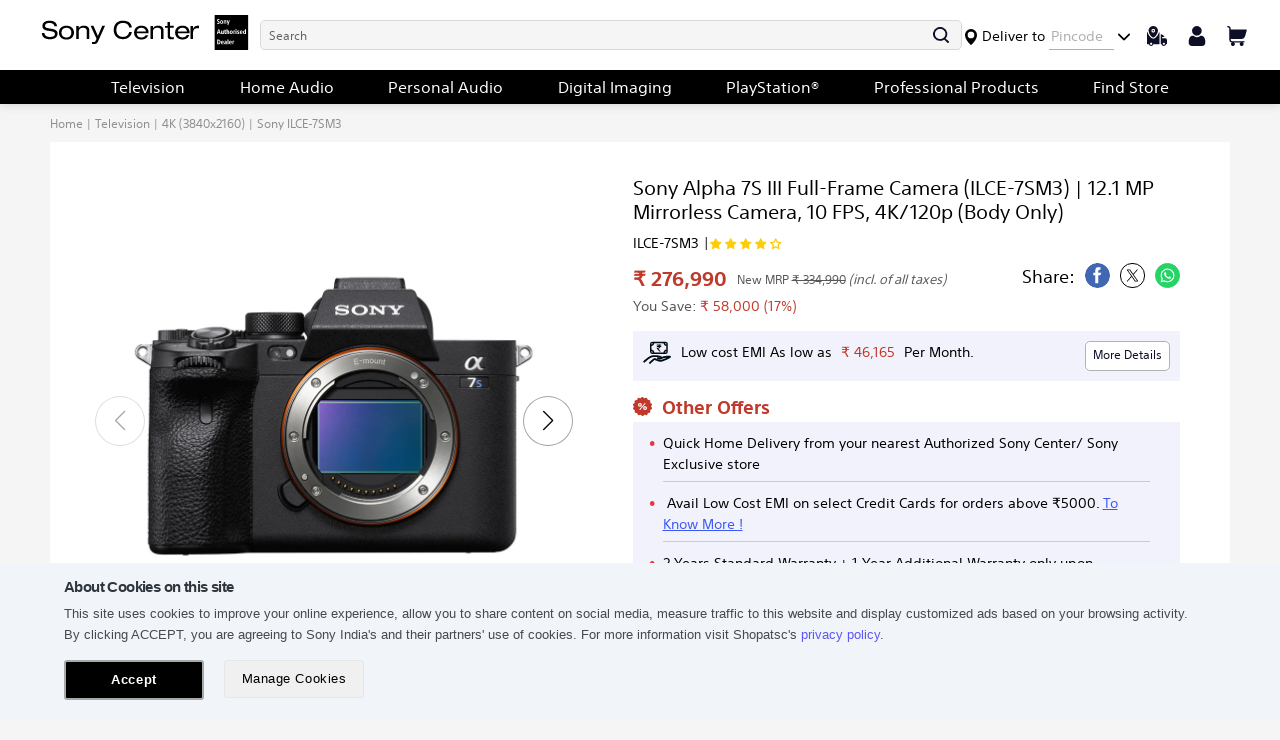

--- FILE ---
content_type: text/css
request_url: https://shopatsc.com/cdn/shop/t/312/assets/theme.css?v=70480107117768616581758379286
body_size: 49911
content:
/** Shopify CDN: Minification failed

Line 804:4 Expected identifier but found "*"
Line 1747:4 Expected identifier but found "*"
Line 1860:4 Expected identifier but found "*"
Line 9933:2 Unexpected "{"
Line 13443:67 Expected identifier but found whitespace
Line 13635:2 Unexpected "}"
Line 15924:1 Comments in CSS use "/* ... */" instead of "//"

**/
/*============================================================================
 Debut | Built with Shopify Slate
 Some things to know about this file:
 - Sass is compiled on Shopify's server so you don't need to convert it to CSS yourself
 - The output CSS is compressed and comments are removed
 - You cannot use native CSS/Sass @imports in this file without a build script
 ==============================================================================*/

 
/*================ SASS HELPERS ================*/


/*============================================================================
 Convert pixels to ems
 eg. for a relational value of 12px write em(12) when the parent is 16px
 if the parent is another value say 24px write em(12, 24)
 Based on https://github.com/thoughtbot/bourbon/blob/master/app/assets/stylesheets/functions/_px-to-em.scss
 ==============================================================================*/


/*============================================================================
 Strips the unit from a number.
 @param {Number (With Unit)} $value
 @example scss - Usage
 $dimension: strip-units(10em);
 @example css - CSS Output
 $dimension: 10;
 @return {Number (Unitless)}
 based on https://github.com/thoughtbot/bourbon/blob/master/app/assets/stylesheets/functions/_strip-units.scss
 ==============================================================================*/


/*============================================================================
 Return a color based on the brightness of an existing color.
 Need to pass in brightness because it is calculated with Liquid.
 @param {Number} $brightness
 @param {String} $color
 @example scss - Usage
 $focusColor: adaptiveColor(#000, 0);
 @example css - CSS Output
 $focusColor: #404040;
 @return {String}
 ==============================================================================*/


/*================ #Mixins ================*/


/*============================================================================
 Prefix mixin for generating vendor prefixes.
 Based on https://github.com/thoughtbot/bourbon/blob/master/app/assets/stylesheets/addons/_prefixer.scss
 Usage:
 // Input:
 .element {
 @include prefix(transform, scale(1), ms webkit spec);
 }
 // Output:
 .element {
 -ms-transform: scale(1);
 -webkit-transform: scale(1);
 transform: scale(1);
 }
 ==============================================================================*/


/*================ Media Query Mixin ================*/


/*================ Responsive Show/Hide Helper ================*/


/*================ Responsive Text Alignment Helper ================*/


/*============================================================================
 Flexbox prefix mixins from Bourbon
 https://github.com/thoughtbot/bourbon/blob/master/app/assets/stylesheets/css3/_flex-box.scss
 ==============================================================================*/


/*================ VARIABLES ================*/


/*============================================================================
 Grid Breakpoints and Class Names
 - Do not change the variable names
 - Breakpoint pixel values are used in the window.theme.breakpoints object
 ==============================================================================*/


/*============================================================================
 Generate breakpoint-specific column widths and push classes
 - Default column widths: $grid-breakpoint-has-widths: ($small, $medium-up);
 - Default is no push classes
 ==============================================================================*/


/*================ Color Variables ================*/


/*================ Sizing Variables ================*/


/*================ Footer Variables ================*/


/*================ Z-Index ================*/


/*================ SVG ================*/


/*================ Drawers ================*/


/*================ Hero Slider ================*/


/*================ Typography ================*/


/*================ Gift Cards ================*/


/*================ Z-index ================*/


/*================ VENDOR ================*/


/*============================================================================
 Slick Slider 1.6.0
 - If upgrading Slick's styles, use the following variables/functions
 instead of the slick defaults (from slick-theme.scss)
 - This file includes default slick.scss styles (at Slick Slider SCSS)
 and slick-theme.scss (at Slick Slider Theme). Upgrade each area individually.
 - Remove `outline: none` from `.slick-dots li button`
 ==============================================================================*/


/*================ Slick Slider SCSS ================*/


/* input, select:focus, textarea {
  font-size: 16px !important;
  } */

  @font-face {
    font-family: 'SST';
    src: url('/cdn/shop/files/SST-Medium.eot?v=1629887553');
    src: url('/cdn/shop/files/SST-Medium.eot?v=1629887553#iefix') format('embedded-opentype'), url('/cdn/shop/files/SST-Medium.woff2?v=1629887553') format('woff2'), url('/cdn/shop/files/SST-Medium.woff?v=1629887553') format('woff'), url('/cdn/shop/files/SST-Medium.ttf?v=1629887553') format('truetype'), url('/cdn/shop/files/SST-Medium.svg?v=1629887553#SST-Medium') format('svg');
    font-weight: 500;
    font-style: normal;
    font-display: swap;
  }
  
  @font-face {
    font-family: 'SST';
    src: url('/cdn/shop/files/SST-Light.eot?v=1629887553');
    src: url('/cdn/shop/files/SST-Light.eot?v=1629887553#iefix') format('embedded-opentype'), url('/cdn/shop/files/SST-Light.woff2?v=1629887553') format('woff2'), url('/cdn/shop/files/SST-Light.woff?v=1629887552') format('woff'), url('/cdn/shop/files/SST-Light.ttf?v=1629887553') format('truetype'), url('/cdn/shop/files/SST-Light.svg?v=1629887553#SST-Light') format('svg');
    font-weight: 300;
    font-style: normal;
    font-display: swap;
  }
  
  @font-face {
    font-family: 'SST';
    src: url('/cdn/shop/files/SST-Bold.eot?v=1629887553');
    src: url('/cdn/shop/files/SST-Bold.eot?v=1629887553#iefix') format('embedded-opentype'), url('/cdn/shop/files/SST-Bold.woff2?v=1629887552') format('woff2'), url('/cdn/shop/files/SST-Bold.woff?v=1629887552') format('woff'), url('/cdn/shop/files/SST-Bold.ttf?v=1629887553') format('truetype'), url('/cdn/shop/files/SST-Bold.svg?v=1629887553#SST-Bold') format('svg');
    font-weight: bold;
    font-style: normal;
    font-display: swap;
  }
  
  @font-face {
    font-family: 'SST';
    src: url('/cdn/shop/files/SST-Roman.eot?v=1629887553');
    src: url('/cdn/shop/files/SST-Roman.eot?v=1629887553#iefix') format('embedded-opentype'), url('/cdn/shop/files/SST-Roman.woff2?v=1629887553') format('woff2'), url('/cdn/shop/files/SST-Roman.woff?v=1629887553') format('woff'), url('/cdn/shop/files/SST-Roman.ttf?v=1629887553') format('truetype'), url('/cdn/shop/files/SST-Roman.svg?v=1629887553#SST-Roman') format('svg');
    font-weight: normal;
    font-style: normal;
    font-display: swap;
  }
  
   :root {
    --small_btn_line_height: 25px;
    --small_btn_height: 25px;
    --red_color: #c0392b;
    --btn_height: 37px;
    --btn_line_height: 35px;
    --btn_font_size: 14px;
    --btn_min_width: inherit;
    --btn_padding: 0 15px;
    --btn_border: medium none;
    --btn_border_radius: 5px;
    --btn_font_weight: 400;
    --btn_bg_color: #504d56;
    --bth_color: #ffffff;
    --btn_bg_color_hover: #3e59f2;
    --title_color: #2f353d;
    --primary-color: #c0392b;
    --white: #ffffff;
    --black: #585858;
    --black-hover: #000000;
    --nav_bg_color: #ffffff;
    --nav_color: #3e59f2;
    --mobile_sale_price_font: 16px;
    --mobile_regular_price_font: 12px;
    --pincode_bg_color: #f5f5f5;
    --pincode_btn_bg_color: #333333;
    --pincode_btn_bg_hover: #3e59f2;
    --navigation_bg_color: #000;
    --primary_btn_hover: var(--black-hover);
    --primary_btn_color: #333;
    --secondary_btn_color: #333;
    --secondary_btn_hover: #3e59f2;
  }
  
  #create_customer .error {
    color: var(--red_color);
  }
  /* custom css */
  .dropdown-cart .cart-price > p {margin-bottom:0}
  .site-footer-right ul.footer_queries li,.recom_grid{
    display:flex;
    column-gap:15px;
  }
  .site-footer-right ul.footer_queries li p{width:100%}
  .newsletter__submit:hover{border: 1px solid;}
  /* end custom css */

  /* Accordion */
  
  .accordion_pdp .open svg {
    transform: rotate(-180deg);
  }
  
  .accordion_pdp li .open+.inner {
    display: block;
  }
  
  .accordion_pdp {
    border-bottom: 1px solid #ccc;
    padding: 10px 0 20px;
  }
  
  .accordion_pdp li {
    margin-bottom: 10px;
  }
  
  .accordion_pdp .icon-minus {
    display: none;
  }
  
  .accordion_pdp li .inner {
    margin: 10px 0;
    border-top: 1px dotted grey;
    transition: all .2s linear;
    padding-top: 10px;
    display: none;
  }
  
  .accordion_pdp svg {
    float: right;
    transition: all .2s linear;
    cursor: pointer;
    margin-top: 7px;
    width: 15px;
  }
  
  .order_address_details p {
    padding: 0 15px;
    font-size: 14px;
    margin-bottom: 0;
    line-height: 1.8;
  }
  
  .fa-angle-left:before {
    content: "\f104";
  }
  
  .account-page {
    background: #fff;
    padding: 0 10px 10px 10px;
  }
  
  .account-page h1 {
    text-align: center;
    font-size: 20px;
    padding-bottom: 20px;
  }
  
  .account-page .grid .grid-item {
    margin: 0 auto;
    width: 100%;
  }
  
  .account-page .grid {
    margin-left: 0;
  }
  .ans_para{
    margin-bottom:10px;
  }
  .account-page .order_address_details {
    padding-right: 0;
    max-width: 100%;
    margin: 0 !important;
  }
  
  .account-page table .first_tr {
    height: 65px;
  }
  
  .account-page .table-wrapper thead tr,
  h4.b-title.color {
    background: var(--navigation_bg_color)!important;
    color: var(--white);
  }
  
  .account-page table td,
  .account-page table th {
    border-bottom: 1px solid #ebebeb;
    padding: 9px 15px;
  }
  
  .account-page table {
    border: 1px solid #ebebeb;
  }
  
  .grid-view-item .price i {
    display: none;
  }
  
  .slick-slider {
    position: relative;
    display: block;
    box-sizing: border-box;
    -webkit-touch-callout: none;
    -webkit-user-select: none;
    -khtml-user-select: none;
    -moz-user-select: none;
    -ms-user-select: none;
    user-select: none;
    -ms-touch-action: pan-y;
    touch-action: pan-y;
    -webkit-tap-highlight-color: transparent;
  }
  
  .slick-list {
    position: relative;
    overflow: hidden;
    display: block;
    margin: 0;
    padding: 0;
  }
  
  .slick-list:focus {
    outline: none;
  }
  
  .slick-list.dragging {
    cursor: pointer;
    cursor: hand;
  }
  
  .slick-slider .slick-track,
  .slick-slider .slick-list {
    -webkit-transform: translate3d(0, 0, 0);
    -moz-transform: translate3d(0, 0, 0);
    -ms-transform: translate3d(0, 0, 0);
    -o-transform: translate3d(0, 0, 0);
    transform: translate3d(0, 0, 0);
  }
  
  .slick-track {
    position: relative;
    left: 0;
    top: 0;
    display: block;
  }
  
  .slick-track:before,
  .slick-track:after {
    content: "";
    display: table;
  }
  
  .slick-track:after {
    clear: both;
  }
  
  .slick-loading .slick-track {
    visibility: hidden;
  }
  
  .slick-slide {
    float: left;
    height: 100%;
    min-height: 1px;
    display: none;
  }
  
  [dir="rtl"] .slick-slide {
    float: right;
  }
  
  
  /* .slick-slide img:nth-child(1) {
          display: block;
        }
        .slick-slide img:nth-child(2){
          display: none;
        }
        .slick-slide.slick-loading img {
          display: none;
        } */
  
  .slick-slide.dragging img {
    pointer-events: none;
  }
  
  .slick-initialized .slick-slide {
    display: block;
  }
  
  .slick-loading .slick-slide {
    visibility: hidden;
  }
  
  .slick-vertical .slick-slide {
    display: block;
    height: auto;
    border: 1px solid transparent;
  }
  
  .slick-arrow.slick-hidden {
    display: none;
  }
  
  
  /*================ Slick Slider Theme ================*/
  
  
  /* .slick-loading .slick-list {
          background: #fff url(//shopatsc.com/cdn/shop/t/312/assets/ajax-loader.gif?v=41356863302472015721758369402) center center no-repeat;
        } */
  
  .hide_save,.has-items_hide {
    display: none !important;
  }
  
  
  /* Icons */
  
  
  /* Arrows */
  
  .slick-prev,
  .slick-next {
    position: absolute;
    display: block;
    height: 20px;
    width: 20px;
    line-height: 0px;
    font-size: 0px;
    cursor: pointer;
    background: transparent;
    color: transparent;
    top: 50%;
    -webkit-transform: translate(0, -50%);
    -ms-transform: translate(0, -50%);
    transform: translate(0, -50%);
    padding: 0;
    border: none;
  }
  
  .slick-prev:hover,
  .slick-next:hover,
  .slick-prev:focus,
  .slick-next:focus {
    background: transparent;
    color: transparent;
  }
  
  .slick-prev:hover:before,
  .slick-next:hover:before,
  .slick-prev:focus:before,
  .slick-next:focus:before {
    opacity: 1;
  }
  
  .slick-prev.slick-disabled:before,
  .slick-next.slick-disabled:before {
    opacity: 0.25;
  }
  
  .slick-prev:before,
  .slick-next:before {
    font-family: "slick-icons, sans-serif";
    font-size: 20px;
    line-height: 1;
    color: #000;
    opacity: 0.75;
    -webkit-font-smoothing: antialiased;
    -moz-osx-font-smoothing: grayscale;
  }
  
  .slick-prev {
    left: -25px;
  }
  
  [dir="rtl"] .slick-prev {
    left: auto;
    right: -25px;
  }
  
  .slick-prev:before {
    content: '\2190';
  }
  
  [dir="rtl"] .slick-prev:before {
    content: '\2192';
  }
  
  .slick-next {
    right: -25px;
  }
  
  [dir="rtl"] .slick-next {
    left: -25px;
    right: auto;
  }
  
  .slick-next:before {
    content: '\2192';
  }
  
  [dir="rtl"] .slick-next:before {
    content: '\2190';
  }
  
  
  /* Dots */
  
  .slick-dotted.slick-slider {
    margin-bottom: 30px;
  }
  
  .slick-dots {
    list-style: none;
    display: block;
    text-align: center;
    padding: 0;
    margin: 0;
  }
  
  .slick-dots li {
    position: relative;
    display: inline-block;
    height: 20px;
    width: 20px;
    margin: 0 5px;
    padding: 0;
    cursor: pointer;
  }
  
  .slick-dots li button,
  .slick-dots li a {
    border: 0;
    background: transparent;
    display: block;
    height: 20px;
    width: 20px;
    line-height: 0px;
    font-size: 0px;
    color: transparent;
    padding: 5px;
    cursor: pointer;
  }
  
  .slick-dots li button:before,
  .slick-dots li a:before {
    position: absolute;
    top: 0;
    left: 0;
    content: '\2022';
    width: 20px;
    height: 20px;
    font-family: "slick-icons, sans-serif";
    font-size: 6px;
    line-height: 20px;
    text-align: center;
    color: #BFBFBF;
    -webkit-font-smoothing: antialiased;
    -moz-osx-font-smoothing: grayscale;
  }
  
  .slick-dots li.slick-active button:before {
    color: #3E59F2;
  }
  
  
  /*================ GLOBAL ================*/
  
  
  /*============================================================================
         #Normalize
         Based on normalize.css v3.0.2 | MIT License | git.io/normalize
         ==============================================================================*/
  
  *,
  *::before,
  *::after {
    box-sizing: border-box;
  }
  
  body {
    margin: 0;   
  }
  
  article,
  aside,
  details,
  figcaption,
  figure,
  footer,
  header,
  hgroup,
  main,
  menu,
  nav,
  section,
  summary {
    display: block;
  }
  
  body,
  input,
  textarea,
  button,
  select,
  a {
    -webkit-font-smoothing: antialiased;
    -webkit-text-size-adjust: 100%;
  }
  
  body:focus,
  input:focus,
  textarea:focus,
  button:focus,
  select:focus,
  a:focus {
    outline: inherit !important;
  }
  
  a {
    background-color: transparent;
  }
  
  b,
  strong {
    font-weight: bold;
  }
  
  em {
    font-style: italic;
  }
  
  small {
    font-size: 80%;
  }
  
  sub,
  sup {
    font-size: 75%;
    line-height: 0;
    position: relative;
    vertical-align: baseline;
  }
  
  sup {
    top: -0.5em;
  }
  
  sub {
    bottom: -0.25em;
  }
  
  img {
    max-width: 100%;
    height: auto;
    border: 0;
  }
  
  .desktop_logo,
  .footer_new_logo {
    max-width: unset;
  }
  
  button,
  input,
  optgroup,
  select,
  textarea {
    color: inherit;
    font: inherit;
    margin: 0;
  }
  
  button[disabled],
  html input[disabled] {
    cursor: default;
  }
  
  button::-moz-focus-inner,
  [type="button"]::-moz-focus-inner,
  [type="reset"]::-moz-focus-inner,
  [type="submit"]::-moz-focus-inner {
    border-style: none;
    padding: 0;
  }
  
  button:-moz-focusring,
  [type="button"]:-moz-focusring,
  [type="reset"]:-moz-focusring,
  [type="submit"]:-moz-focusring {
    outline: 1px dotted ButtonText;
  }
  
  input[type="search"],
  input[type="number"],
  input[type="email"],
  input[type="password"],
  input[type="email"]:focus {
    -webkit-appearance: none;
    -moz-appearance: none;
    appearance: none;
  }
  
  .bc-sf-search-box:focus,
  .bc-sf-search-btn-clear-suggestion:focus,
  .jspScrollable:focus,
  .jspVerticalBar .jspArrow:focus {
    outline: 0;
  }
  
  table {
    width: 100%;
    border-collapse: collapse;
    border-spacing: 0;
  }
  
  td,
  th {
    padding: 0;
  }
  
  textarea {
    overflow: auto;
    -webkit-appearance: none;
    -moz-appearance: none;
  }
  
  
  /*============================================================================
         Fast Tap
         enables no-delay taps (FastClick-esque) on supporting browsers
         ==============================================================================*/
  
  a,
  button,
  [role="button"],
  input,
  label,
  select,
  textarea {
    touch-action: manipulation;
  }
  
  
  /*============================================================================
         #Grid
         ==============================================================================*/
  
  
  /*============================================================================
         Grid Setup
         1. Allow the grid system to be used on lists.
         2. Remove any margins and paddings that might affect the grid system.
         3. Apply a negative `margin-left` to negate the columns' gutters.
         ==============================================================================*/
  
  .grid {
    *zoom: 1;
    list-style: none;
    margin: 0;
    padding: 0;
    margin-left: -15px;
  }
  
  .grid::after {
    content: '';
    display: table;
    clear: both;
  }
  .saving-price{
  margin:2px 0;
}
  @media only screen and (max-width: 749px) {
    .grid {
      margin-left: -10px;
    }
    .custom_grid_section {
      display: flex;
      width: 100%;
      margin: 0 auto;
    }
    .saving-price{
      font-size:12px;
       margin: 0;
    }
    p.price-item.price-item--sale {
    font-size: 14px !important;
    }
  }
  .sony_combo_offer_tejash .slick-slide {
      height: auto;
      padding: 0 0.5rem;
    }
    
  .grid__item {
    float: left;
    padding-left: 15px;
    width: 100%;
    padding-bottom: 10px;
  }
  
  @media only screen and (max-width: 749px) {
    .grid__item {
      padding-left: 10px;
    }
    .product-sticky .product-form__item a#notify_btn_div{
      width: 100% !important;
    }
    ul.sticky_pdp_img {
    display: none;
    }
  }
  
  .grid__item[class*="--push"] {
    position: relative;
  }
  
  
  /*============================================================================
         Reversed grids allow you to structure your source in the opposite
         order to how your rendered layout will appear.
         ==============================================================================*/
  
  .grid--rev {
    direction: rtl;
    text-align: left;
  }
  
  .grid--rev>.grid__item {
    direction: ltr;
    text-align: left;
    float: right;
  }
  
  
  /*============================================================================
         Grid Columns
         - Create width classes, prepended by the breakpoint name.
         ==============================================================================*/
  
  
  /*================ Grid push classes ================*/
  
  
  /*================ Clearfix helper on uniform grids ================*/
  
  
  /*================ Build Base Grid Classes ================*/
  
  
  /* Whole */
  
  .one-whole {
    width: 100%;
  }
  
  
  /* Halves */
  
  .one-half {
    width: 50%;
  }
  
  
  /* Thirds */
  
  .one-third {
    width: 33.3333333333%;
  }
  
  .two-thirds {
    width: 66.6666666667%;
  }
  
  
  /* Quarters */
  
  .one-quarter {
    width: 25%;
  }
  
  .two-quarters {
    width: 50%;
  }
  
  .three-quarters {
    width: 75%;
  }
  
  
  /* Fifths */
  
  .one-fifth {
    width: 20%;
  }
  
  .two-fifths {
    width: 40%;
  }
  
  .three-fifths {
    width: 60%;
  }
  
  .four-fifths {
    width: 80%;
  }
  
  
  /* Sixths */
  
  .one-sixth {
    width: 16.6666666667%;
  }
  
  .two-sixths {
    width: 33.3333333333%;
  }
  
  .three-sixths {
    width: 50%;
  }
  
  .four-sixths {
    width: 66.6666666667%;
  }
  
  .five-sixths {
    width: 83.3333333333%;
  }
  
  
  /* Eighths */
  
  .one-eighth {
    width: 12.5%;
  }
  
  .two-eighths {
    width: 25%;
  }
  
  .three-eighths {
    width: 37.5%;
  }
  
  .four-eighths {
    width: 50%;
  }
  
  .five-eighths {
    width: 62.5%;
  }
  
  .six-eighths {
    width: 75%;
  }
  
  .seven-eighths {
    width: 87.5%;
  }
  
  
  /* Tenths */
  
  .one-tenth {
    width: 10%;
  }
  
  .two-tenths {
    width: 20%;
  }
  
  .three-tenths {
    width: 30%;
  }
  
  .four-tenths {
    width: 40%;
  }
  
  .five-tenths {
    width: 50%;
  }
  
  .six-tenths {
    width: 60%;
  }
  
  .seven-tenths {
    width: 70%;
  }
  
  .eight-tenths {
    width: 80%;
  }
  
  .nine-tenths {
    width: 90%;
  }
  
  
  /* Twelfths */
  
  .one-twelfth {
    width: 8.3333333333%;
  }
  
  .two-twelfths {
    width: 16.6666666667%;
  }
  
  .three-twelfths {
    width: 25%;
  }
  
  .four-twelfths {
    width: 33.3333333333%;
  }
  
  .five-twelfths {
    width: 41.6666666667%;
  }
  
  .six-twelfths {
    width: 50%;
  }
  
  .seven-twelfths {
    width: 58.3333333333%;
  }
  
  .eight-twelfths {
    width: 66.6666666667%;
  }
  
  .nine-twelfths {
    width: 75%;
  }
  
  .ten-twelfths {
    width: 83.3333333333%;
  }
  
  .eleven-twelfths {
    width: 91.6666666667%;
  }
  
  .show {
    display: block !important;
  }
  
  .hide {
    display: none !important;
  }
  
  .text-left {
    text-align: left !important;
  }
  
  .text-right {
    text-align: right !important;
  }
  
  .text-center {
    text-align: center !important;
  }
  
  
  /*================ Build Responsive Grid Classes ================*/
  
  @media only screen and (max-width: 749px) {
    /* Whole */
    .small--one-whole {
      width: 100%;
      /* Halves */
    }
    .small--one-half {
      width: 50%;
      /* Thirds */
    }
    .small--one-third {
      width: 33.3333333333%;
    }
    .small--two-thirds {
      width: 66.6666666667%;
      /* Quarters */
    }
    .small--one-quarter {
      width: 25%;
    }
    .small--two-quarters {
      width: 50%;
    }
    .small--three-quarters {
      width: 75%;
      /* Fifths */
    }
    .small--one-fifth {
      width: 20%;
    }
    .small--two-fifths {
      width: 40%;
    }
    .small--three-fifths {
      width: 60%;
    }
    .small--four-fifths {
      width: 80%;
      /* Sixths */
    }
    .small--one-sixth {
      width: 16.6666666667%;
    }
    .small--two-sixths {
      width: 33.3333333333%;
    }
    .small--three-sixths {
      width: 50%;
    }
    .small--four-sixths {
      width: 66.6666666667%;
    }
    .small--five-sixths {
      width: 83.3333333333%;
      /* Eighths */
    }
    .small--one-eighth {
      width: 12.5%;
    }
    .small--two-eighths {
      width: 25%;
    }
    .small--three-eighths {
      width: 37.5%;
    }
    .small--four-eighths {
      width: 50%;
    }
    .small--five-eighths {
      width: 62.5%;
    }
    .small--six-eighths {
      width: 75%;
    }
    .small--seven-eighths {
      width: 87.5%;
      /* Tenths */
    }
    .small--one-tenth {
      width: 10%;
    }
    .small--two-tenths {
      width: 20%;
    }
    .small--three-tenths {
      width: 30%;
    }
    .small--four-tenths {
      width: 40%;
    }
    .small--five-tenths {
      width: 50%;
    }
    .small--six-tenths {
      width: 60%;
    }
    .small--seven-tenths {
      width: 70%;
    }
    .small--eight-tenths {
      width: 80%;
    }
    .small--nine-tenths {
      width: 90%;
      /* Twelfths */
    }
    .small--one-twelfth {
      width: 8.3333333333%;
    }
    .small--two-twelfths {
      width: 16.6666666667%;
    }
    .small--three-twelfths {
      width: 25%;
    }
    .small--four-twelfths {
      width: 33.3333333333%;
    }
    .small--five-twelfths {
      width: 41.6666666667%;
    }
    .small--six-twelfths {
      width: 50%;
    }
    .small--seven-twelfths {
      width: 58.3333333333%;
    }
    .small--eight-twelfths {
      width: 66.6666666667%;
    }
    .small--nine-twelfths {
      width: 75%;
    }
    .small--ten-twelfths {
      width: 83.3333333333%;
    }
    .small--eleven-twelfths {
      width: 91.6666666667%;
    }
    .grid--uniform .small--one-half:nth-child(2n+1),
    .grid--uniform .small--one-third:nth-child(3n+1),
    .grid--uniform .small--one-quarter:nth-child(4n+1),
    .grid--uniform .small--one-fifth:nth-child(5n+1),
    .grid--uniform .small--one-sixth:nth-child(6n+1),
    .grid--uniform .small--two-sixths:nth-child(3n+1),
    .grid--uniform .small--three-sixths:nth-child(2n+1),
    .grid--uniform .small--one-eighth:nth-child(8n+1),
    .grid--uniform .small--two-eighths:nth-child(4n+1),
    .grid--uniform .small--four-eighths:nth-child(2n+1),
    .grid--uniform .small--five-tenths:nth-child(2n+1),
    .grid--uniform .small--one-twelfth:nth-child(12n+1),
    .grid--uniform .small--two-twelfths:nth-child(6n+1),
    .grid--uniform .small--three-twelfths:nth-child(4n+1),
    .grid--uniform .small--four-twelfths:nth-child(3n+1),
    .grid--uniform .small--six-twelfths:nth-child(2n+1) {
      clear: both;
    }
    .small--show {
      display: block !important;
    }
    .small--hide {
      display: none !important;
    }
    .small--text-left {
      text-align: left !important;
    }
    .small--text-right {
      text-align: right !important;
    }
    .small--text-center {
      text-align: center !important;
    }
  }
  
  @media only screen and (min-width: 750px) {
    /* Whole */
    .medium-up--one-whole {
      width: 100%;
      /* Halves */
    }
    .medium-up--one-half {
      width: 50%;
      /* Thirds */
    }
    .medium-up--one-third {
      width: 33.3333333333%;
    }
    .medium-up--two-thirds {
      width: 66.6666666667%;
      /* Quarters */
    }
    .medium-up--one-quarter {
      width: 25%;
    }
    .medium-up--two-quarters {
      width: 50%;
    }
    .medium-up--three-quarters {
      width: 75%;
      /* Fifths */
    }
    .medium-up--one-fifth {
      width: 20%;
    }
    .medium-up--two-fifths {
      width: 40%;
    }
    .medium-up--three-fifths {
      width: 60%;
    }
    .medium-up--four-fifths {
      width: 80%;
      /* Sixths */
    }
    .medium-up--one-sixth {
      width: 16.6666666667%;
    }
    .medium-up--two-sixths {
      width: 33.3333333333%;
    }
    .medium-up--three-sixths {
      width: 50%;
    }
    .medium-up--four-sixths {
      width: 66.6666666667%;
    }
    .medium-up--five-sixths {
      width: 83.3333333333%;
      /* Eighths */
    }
    .medium-up--one-eighth {
      width: 12.5%;
    }
    .medium-up--two-eighths {
      width: 25%;
    }
    .medium-up--three-eighths {
      width: 37.5%;
    }
    .medium-up--four-eighths {
      width: 50%;
    }
    .medium-up--five-eighths {
      width: 62.5%;
    }
    .medium-up--six-eighths {
      width: 75%;
    }
    .medium-up--seven-eighths {
      width: 87.5%;
      /* Tenths */
    }
    .medium-up--one-tenth {
      width: 10%;
    }
    .medium-up--two-tenths {
      width: 20%;
    }
    .medium-up--three-tenths {
      width: 30%;
    }
    .medium-up--four-tenths {
      width: 40%;
    }
    .medium-up--five-tenths {
      width: 50%;
    }
    .medium-up--six-tenths {
      width: 60%;
    }
    .medium-up--seven-tenths {
      width: 70%;
    }
    .medium-up--eight-tenths {
      width: 80%;
    }
    .medium-up--nine-tenths {
      width: 90%;
      /* Twelfths */
    }
    .medium-up--one-twelfth {
      width: 8.3333333333%;
    }
    .medium-up--two-twelfths {
      width: 16.6666666667%;
    }
    .medium-up--three-twelfths {
      width: 25%;
    }
    .medium-up--four-twelfths {
      width: 33.3333333333%;
    }
    .medium-up--five-twelfths {
      width: 41.6666666667%;
    }
    .medium-up--six-twelfths {
      width: 50%;
    }
    .medium-up--seven-twelfths {
      width: 58.3333333333%;
    }
    .medium-up--eight-twelfths {
      width: 66.6666666667%;
    }
    .medium-up--nine-twelfths {
      width: 75%;
    }
    .medium-up--ten-twelfths {
      width: 83.3333333333%;
    }
    .medium-up--eleven-twelfths {
      width: 91.6666666667%;
    }
    .grid--uniform .medium-up--one-half:nth-child(2n+1),
    .grid--uniform .medium-up--one-third:nth-child(3n+1),
    .grid--uniform .medium-up--one-quarter:nth-child(4n+1),
    .grid--uniform .medium-up--one-fifth:nth-child(5n+1),
    .grid--uniform .medium-up--one-sixth:nth-child(6n+1),
    .grid--uniform .medium-up--two-sixths:nth-child(3n+1),
    .grid--uniform .medium-up--three-sixths:nth-child(2n+1),
    .grid--uniform .medium-up--one-eighth:nth-child(8n+1),
    .grid--uniform .medium-up--two-eighths:nth-child(4n+1),
    .grid--uniform .medium-up--four-eighths:nth-child(2n+1),
    .grid--uniform .medium-up--five-tenths:nth-child(2n+1),
    .grid--uniform .medium-up--one-twelfth:nth-child(12n+1),
    .grid--uniform .medium-up--two-twelfths:nth-child(6n+1),
    .grid--uniform .medium-up--three-twelfths:nth-child(4n+1),
    .grid--uniform .medium-up--four-twelfths:nth-child(3n+1),
    .grid--uniform .medium-up--six-twelfths:nth-child(2n+1) {
      clear: both;
    }
    .medium-up--show {
      display: block !important;
    }
    .medium-up--hide {
      display: none !important;
    }
    .medium-up--text-left {
      text-align: left !important;
    }
    .medium-up--text-right {
      text-align: right !important;
    }
    .medium-up--text-center {
      text-align: center !important;
    }
  }
  
  
  /*================ Build Grid Push Classes ================*/
  
  @media only screen and (max-width: 749px) {
    /* Halves */
    .small--push-one-half {
      left: 50%;
      /* Thirds */
    }
    .small--push-one-third {
      left: 33.3333333333%;
    }
    .small--push-two-thirds {
      left: 66.6666666667%;
      /* Quarters */
    }
    .small--push-one-quarter {
      left: 25%;
    }
    .small--push-two-quarters {
      left: 50%;
    }
    .small--push-three-quarters {
      left: 75%;
      /* Fifths */
    }
    .small--push-one-fifth {
      left: 20%;
    }
    .small--push-two-fifths {
      left: 40%;
    }
    .small--push-three-fifths {
      left: 60%;
    }
    .small--push-four-fifths {
      left: 80%;
      /* Sixths */
    }
    .small--push-one-sixth {
      left: 16.6666666667%;
    }
    .small--push-two-sixths {
      left: 33.3333333333%;
    }
    .small--push-three-sixths {
      left: 50%;
    }
    .small--push-four-sixths {
      left: 66.6666666667%;
    }
    .small--push-five-sixths {
      left: 83.3333333333%;
      /* Eighths */
    }
    .small--push-one-eighth {
      left: 12.5%;
    }
    .small--push-two-eighths {
      left: 25%;
    }
    .small--push-three-eighths {
      left: 37.5%;
    }
    .small--push-four-eighths {
      left: 50%;
    }
    .small--push-five-eighths {
      left: 62.5%;
    }
    .small--push-six-eighths {
      left: 75%;
    }
    .small--push-seven-eighths {
      left: 87.5%;
      /* Tenths */
    }
    .small--push-one-tenth {
      left: 10%;
    }
    .small--push-two-tenths {
      left: 20%;
    }
    .small--push-three-tenths {
      left: 30%;
    }
    .small--push-four-tenths {
      left: 40%;
    }
    .small--push-five-tenths {
      left: 50%;
    }
    .small--push-six-tenths {
      left: 60%;
    }
    .small--push-seven-tenths {
      left: 70%;
    }
    .small--push-eight-tenths {
      left: 80%;
    }
    .small--push-nine-tenths {
      left: 90%;
      /* Twelfths */
    }
    .small--push-one-twelfth {
      left: 8.3333333333%;
    }
    .small--push-two-twelfths {
      left: 16.6666666667%;
    }
    .small--push-three-twelfths {
      left: 25%;
    }
    .small--push-four-twelfths {
      left: 33.3333333333%;
    }
    .small--push-five-twelfths {
      left: 41.6666666667%;
    }
    .small--push-six-twelfths {
      left: 50%;
    }
    .small--push-seven-twelfths {
      left: 58.3333333333%;
    }
    .small--push-eight-twelfths {
      left: 66.6666666667%;
    }
    .small--push-nine-twelfths {
      left: 75%;
    }
    .small--push-ten-twelfths {
      left: 83.3333333333%;
    }
    .small--push-eleven-twelfths {
      left: 91.6666666667%;
    }
  }
  
  @media only screen and (min-width: 750px) {
    /* Halves */
    .medium-up--push-one-half {
      left: 50%;
      /* Thirds */
    }
    .medium-up--push-one-third {
      left: 33.3333333333%;
    }
    .medium-up--push-two-thirds {
      left: 66.6666666667%;
      /* Quarters */
    }
    .medium-up--push-one-quarter {
      left: 25%;
    }
    .medium-up--push-two-quarters {
      left: 50%;
    }
    .medium-up--push-three-quarters {
      left: 75%;
      /* Fifths */
    }
    .medium-up--push-one-fifth {
      left: 20%;
    }
    .medium-up--push-two-fifths {
      left: 40%;
    }
    .medium-up--push-three-fifths {
      left: 60%;
    }
    .medium-up--push-four-fifths {
      left: 80%;
      /* Sixths */
    }
    .medium-up--push-one-sixth {
      left: 16.6666666667%;
    }
    .medium-up--push-two-sixths {
      left: 33.3333333333%;
    }
    .medium-up--push-three-sixths {
      left: 50%;
    }
    .medium-up--push-four-sixths {
      left: 66.6666666667%;
    }
    .medium-up--push-five-sixths {
      left: 83.3333333333%;
      /* Eighths */
    }
    .medium-up--push-one-eighth {
      left: 12.5%;
    }
    .medium-up--push-two-eighths {
      left: 25%;
    }
    .medium-up--push-three-eighths {
      left: 37.5%;
    }
    .medium-up--push-four-eighths {
      left: 50%;
    }
    .medium-up--push-five-eighths {
      left: 62.5%;
    }
    .medium-up--push-six-eighths {
      left: 75%;
    }
    .medium-up--push-seven-eighths {
      left: 87.5%;
      /* Tenths */
    }
    .medium-up--push-one-tenth {
      left: 10%;
    }
    .medium-up--push-two-tenths {
      left: 20%;
    }
    .medium-up--push-three-tenths {
      left: 30%;
    }
    .medium-up--push-four-tenths {
      left: 40%;
    }
    .medium-up--push-five-tenths {
      left: 50%;
    }
    .medium-up--push-six-tenths {
      left: 60%;
    }
    .medium-up--push-seven-tenths {
      left: 70%;
    }
    .medium-up--push-eight-tenths {
      left: 80%;
    }
    .medium-up--push-nine-tenths {
      left: 90%;
      /* Twelfths */
    }
    .medium-up--push-one-twelfth {
      left: 8.3333333333%;
    }
    .medium-up--push-two-twelfths {
      left: 16.6666666667%;
    }
    .medium-up--push-three-twelfths {
      left: 25%;
    }
    .medium-up--push-four-twelfths {
      left: 33.3333333333%;
    }
    .medium-up--push-five-twelfths {
      left: 41.6666666667%;
    }
    .medium-up--push-six-twelfths {
      left: 50%;
    }
    .medium-up--push-seven-twelfths {
      left: 58.3333333333%;
    }
    .medium-up--push-eight-twelfths {
      left: 66.6666666667%;
    }
    .medium-up--push-nine-twelfths {
      left: 75%;
    }
    .medium-up--push-ten-twelfths {
      left: 83.3333333333%;
    }
    .medium-up--push-eleven-twelfths {
      left: 91.6666666667%;
    }
  }
  
  
  /*================ #Helper Classes ================*/
  
  .clearfix {
    *zoom: 1;
  }
  
  .clearfix::after {
    content: '';
    display: table;
    clear: both;
  }
  
  .visually-hidden,
  .icon__fallback-text {
    position: absolute !important;
    overflow: hidden;
    clip: rect(0 0 0 0);
    height: 1px;
    width: 1px;
    margin: -1px;
    padding: 0;
    border: 0;
  }
  
  .visibility-hidden {
    visibility: hidden;
  }
  
  .visually-hidden--inline {
    margin: 0;
    height: 1em;
  }
  
  .visually-hidden--static {
    position: static !important;
  }
  
  .js-focus-hidden:focus {
    outline: none;
  }
  
  .no-js:not(html) {
    display: none;
  }
  
  .no-js .no-js:not(html) {
    display: block;
  }
  
  .no-js .js {
    display: none;
  }
  
  .hide {
    display: none !important;
  }
  
  
  /*============================================================================
         Skip to content button
         - Overrides .visually-hidden when focused
         ==============================================================================*/
  
  .skip-link:focus {
    clip: auto;
    width: auto;
    height: auto;
    margin: 0;
    color: #000000;
    background-color: #EAEDED;
    padding: 10px;
    opacity: 1;
    z-index: 10000;
    transition: none;
  }
  
  
  /*=============== Lazy loading ===================*/
  
  .box {
    background: no-repeat;
    background-color: #f7f7f7;
    background-size: contain;
  }
  
  .ratio-container {
    position: relative;
  }
  
  .ratio-container:after {
    content: '';
    display: block;
    height: 0;
    width: 100%;
    /* 16:9 = 56.25% = calc(9 / 16 * 100%) */
    padding-bottom: 50%;
    content: "";
  }
  
  .ratio-container>* {
    position: absolute;
    top: 0;
    left: 0;
    width: 100%;
    height: 100%;
  }
  
  
  /*================ #Basic Styles ================*/
  
  body,
  html {
    background-color: #f5f5f5;
  }
  
  .page-width {
    *zoom: 1;
    max-width: 1600px;
    margin: 0 auto;
  }

  

  .page-width::after {
    content: '';
    display: table;
    clear: both;
  }
  
  .main-content {
    display: block;
  }
  
  /* .section-header a {
    border-bottom: 1px solid currentColor;
  } */
  
  .section-header {
    font-size: 22px;
    line-height: 30px;
    font-weight: bold;
    color: var(--title_color);
    letter-spacing: 0;
    text-transform: inherit;
    /* margin-bottom: 10px; */
  }
  
  
  /*================ Typography ================*/
  
  blockquote {
    font-size: em(18px);
    font-style: normal;
    text-align: center;
    padding: 0 30px;
    margin: 0;
  }
  
  .rte blockquote {
    border-color: #333333;
    border-width: 1px 0;
    border-style: solid;
    padding: 30px 0;
    margin-bottom: 25px;
  }
  
  blockquote p+cite {
    margin-top: 25px;
  }
  
  blockquote cite {
    display: block;
    font-size: 0.85em;
  }
  
  blockquote cite::before {
    content: '\2014 \0020';
  }
  
  code,
  pre {
    font-family: Consolas, monospace;
    font-size: 1em;
  }
  
  pre {
    overflow: auto;
  }
  
  body,
  input,
  textarea,
  button,
  select {
    font-size: 14px;
    font-family: 'SST';
    font-style: normal;
    font-weight: normal;
    color: #000000;
    line-height: 1.5;
  }
  
  
  /*================ Headings ================*/
  
  h1,
  .h1,
  h2,
  .h2,
  h3,
  .h3,
  h4,
  .h4,
  h5,
  .h5,
  h6,
  .h6 {
    margin: 0;
    font-style: normal;
    font-weight: 500;
    line-height: 1.2;
    overflow-wrap: break-word;
    word-wrap: break-word;
  }
  
  h1 a,
  .h1 a,
  h2 a,
  .h2 a,
  h3 a,
  .h3 a,
  h4 a,
  .h4 a,
  h5 a,
  .h5 a,
  h6 a,
  .h6 a {
    color: inherit;
    text-decoration: none;
    font-weight: inherit;
  }
  
  h1,
  .h1 {
    font-size: 30px;
    text-transform: none;
    letter-spacing: 0;
  }
  
  @media only screen and (max-width: 749px) {
    h1,
    .h1 {
      font-size: 25px;
    }
  }
  
  h2,
  .h2 {
    font-size: 25px;
    text-transform: capitalize;
    letter-spacing: 0;
  }
  
  @media only screen and (max-width: 749px) {
    h2,
    .h2 {
      font-size: 20px;
    }
  }
  
  h3,
  .h3 {
    font-size: 20px;
    text-transform: none;
    letter-spacing: 0;
  }
  
  @media only screen and (max-width: 749px) {
    h3,
    .h3 {
      font-size: 15px;
    }
  }
  
  h4,
  .h4 {
    font-size: 18px;
  }
  
  @media only screen and (max-width: 749px) {
    h4,
    .h4 {
      font-size: 16px;
    }
  }
  
  h5,
  .h5 {
    font-size: 16px;
  }
  
  @media only screen and (max-width: 749px) {
    h5,
    .h5 {
      font-size: 14px;
    }
  }
  
  h6,
  .h6 {
    font-size: 14px;
  }
  
  @media only screen and (max-width: 749px) {
    h6,
    .h6 {
      font-size: 12px;
    }
  }
  
  
  /*================ RTE headings ================*/
  
  .rte {
    color: #000000;
  }
  
  .rte:last-child {
    margin-bottom: 0;
  }
  
  .rte h1,
  .rte .h1,
  .rte h2,
  .rte .h2,
  .rte h3,
  .rte .h3,
  .rte h4,
  .rte .h4,
  .rte h5,
  .rte .h5,
  .rte h6,
  .rte .h6 {
    margin-top: 50px;
    margin-bottom: 25px;
  }
  
  .rte h1:first-child,
  .rte .h1:first-child,
  .rte h2:first-child,
  .rte .h2:first-child,
  .rte h3:first-child,
  .rte .h3:first-child,
  .rte h4:first-child,
  .rte .h4:first-child,
  .rte h5:first-child,
  .rte .h5:first-child,
  .rte h6:first-child,
  .rte .h6:first-child {
    margin-top: 0;
  }
  
  .rte li {
    margin-bottom: 4px;
    list-style: inherit;
  }
  
  .rte li:last-child {
    margin-bottom: 0;
  }
  
  .rte-setting {
    margin-bottom: 19.4444444444px;
  }
  
  .rte-setting:last-child {
    margin-bottom: 0;
  }
  
  
  /*================ Paragraph styles ================*/
  
  p {
    color: #000000;
    margin: 0 0 19.4444444444px;
  }
  
  @media only screen and (max-width: 749px) {
    p {
      font-size: 12px;
      line-height: 14px;
    }
  }
  
  p:last-child {
    margin-bottom: 0;
  }
  
  
  /*================ Lists ================*/
  
  li {
    list-style: none;
  }
  
  
  /*================ Misc styles ================*/
  
  .fine-print {
    font-size: em(14);
    font-style: italic;
  }
  
  .txt--minor {
    font-size: 80%;
  }
  
  .txt--emphasis {
    font-style: italic;
  }
  
  .address {
    margin-bottom: 20px;
  }
  
  
  /*================ Hero and slideshow headers ================*/
  
  .mega-title,
  .mega-subtitle {
    color: #ffffff;
  }
  
  .hero .mega-title,
  .hero .mega-subtitle {
    text-shadow: 0 0 4px rgba(0, 0, 0, 0.4);
  }
  
  @media only screen and (min-width: 750px) {
    .mega-title,
    .mega-subtitle {
      text-shadow: 0 0 4px rgba(0, 0, 0, 0.4);
    }
  }
  
  .mega-title {
    margin-bottom: 8px;
  }
  
  .mega-title--large {
    font-size: 16px;
  }
  
  @media only screen and (min-width: 750px) {
    .mega-title--large {
      font-size: 14px;
    }
  }
  
  @media only screen and (min-width: 750px) {
    .mega-subtitle {
      font-size: 16px;
      margin: 0 auto;
    }
    .text-center .mega-subtitle {
      max-width: 75%;
    }
  }
  
  .mega-subtitle p {
    color: #ffffff;
  }
  
  .mega-subtitle a {
    color: #ffffff;
    border-bottom: 1px solid currentColor;
  }
  
  .mega-subtitle a:hover,
  .mega-subtitle a:focus {
    color: #333333;
  }
  
  .mega-subtitle--large {
    font-size: 16px;
    font-weight: 500;
  }
  
  @media only screen and (min-width: 750px) {
    .mega-subtitle--large {
      font-size: 16px;
    }
  }
  
  
  /*============================================================================
         Animation Classes and Keyframes
         ==============================================================================*/
  
  .is-transitioning {
    display: block;
    visibility: visible;
  }
  
  
  /*================ #Icons ================*/
  
  .icon {
    display: inline-block;
    width: 20px;
    height: 20px;
    vertical-align: middle;
    fill: currentColor;
  }
  
  .no-svg .icon {
    display: none;
  }
  
  svg.icon:not(.icon--full-color) circle,
  symbol.icon:not(.icon--full-color) circle,
  svg.icon:not(.icon--full-color) ellipse,
  symbol.icon:not(.icon--full-color) ellipse,
  svg.icon:not(.icon--full-color) g,
  symbol.icon:not(.icon--full-color) g,
  svg.icon:not(.icon--full-color) line,
  symbol.icon:not(.icon--full-color) line,
  svg.icon:not(.icon--full-color) path,
  symbol.icon:not(.icon--full-color) path,
  svg.icon:not(.icon--full-color) polygon,
  symbol.icon:not(.icon--full-color) polygon,
  svg.icon:not(.icon--full-color) polyline,
  symbol.icon:not(.icon--full-color) polyline,
  svg.icon:not(.icon--full-color) rect,
  symbol.icon:not(.icon--full-color) rect {
    fill: inherit;
    stroke: inherit;
  }
  
  svg.icon:not(.icon--full-color) .icon-error__symbol,
  symbol.icon:not(.icon--full-color) .icon-error__symbol {
    fill: #ffffff;
  }
  
  
  /*============================================================================
         A generic way to visually hide content while
         remaining accessible to screen readers (h5bp.com)
         ==============================================================================*/
  
  .no-svg .icon__fallback-text {
    position: static !important;
    overflow: inherit;
    clip: none;
    height: auto;
    width: auto;
    margin: 0;
  }
  
  
  /*================ Payment Icons ================*/
  
  .payment-icons {
    -moz-user-select: none;
    -ms-user-select: none;
    -webkit-user-select: none;
    user-select: none;
    cursor: default;
  }
  
  @media only screen and (max-width: 749px) {
    .payment-icons {
      line-height: 40px;
    }
  }
  
  .payment-icons .icon {
    width: 38px;
    height: 24px;
    fill: inherit;
  }
  
  
  /*================ Social Icons ================*/
  
  .social-icons .icon {
    width: 23px;
    height: 23px;
  }
  
  @media only screen and (min-width: 750px) {
    .social-icons .icon {
      width: 25px;
      height: 25px;
    }
  }
  
  .social-icons .icon.icon--wide {
    width: 40px;
  }
  
  
  /*================ Loading Icons ================*/
  
  .icon-spinner {
    -moz-animation: spin 500ms infinite linear;
    -o-animation: spin 500ms infinite linear;
    -webkit-animation: spin 500ms infinite linear;
    animation: spin 500ms infinite linear;
  }
  
  
  /*================ Error Icons ================*/
  
  .icon-error {
    fill: #d20000;
    width: 16px;
    height: 16px;
    margin-top: 0.1em;
    flex-shrink: 0;
  }
  
  
  /*================ #Lists ================*/
  
  ul,
  ol {
    margin: 0;
    padding: 0;
  }
  
  ol {
    list-style: decimal;
  }
  
  .list--inline {
    padding: 0;
    margin: 0;
  }
  
  .list--inline>li {
    display: inline-block;
    margin-bottom: 0;
    vertical-align: middle;
  }
  
  
  /*================ #Rich Text Editor ================*/
  
  .rte img {
    height: auto;
  }
  
  .rte table {
    table-layout: fixed;
  }
  
  .rte ul,
  .rte ol {
    margin: 0 0 17.5px 35px;
  }
  
  .rte ul.list--inline,
  .rte ol.list--inline {
    margin-left: 0;
  }
  
  .rte ul {
    list-style: disc outside;
  }
  
  .rte ul ul {
    list-style: circle outside;
  }
  
  .rte ul ul ul {
    list-style: square outside;
  }
  
  .rte a:not(.btn) {
    border-bottom: 1px solid currentColor;
    padding-bottom: 1px;
  }
  
  .text-center.rte ul,
  .text-center .rte ul,
  .text-center.rte ol,
  .text-center .rte ol {
    margin-left: 0;
    list-style-position: inside;
  }
  
  .scrollable-wrapper {
    max-width: 100%;
    overflow: auto;
    -webkit-overflow-scrolling: touch;
  }
  
  
  /*================ #Links and Buttons ================*/
  
  a {
    color: #000000;
    text-decoration: none;
  }
  
  a:not([disabled]):hover,
  a:focus {
    color: var(--black-hover);
  }
  
  a.classic-link {
    text-decoration: underline;
  }
  
  a[href^="tel"] {
    color: inherit;
  }
  
  
  /*================ Buttons ================*/
  
  .btn,
  .shopify-payment-button .shopify-payment-button__button--unbranded {
    -moz-user-select: none;
    -ms-user-select: none;
    -webkit-user-select: none;
    user-select: none;
    -webkit-appearance: none;
    -moz-appearance: none;
    appearance: none;
    display: inline-block;
    width: auto;
    text-decoration: none;
    text-align: center;
    vertical-align: middle;
    cursor: pointer;
    border: 1px solid transparent;
    border-radius: 2px;
    padding: 0 15px;
    background-color: #ffffff;
    color: #333333;
    font-style: normal;
    font-weight: 500;
    text-transform: capitalize;
    white-space: normal;
    font-size: 14px;
  }
  
  .address-new-toggle {
    font-weight: normal;
  }
  
  .btn:not([disabled]):hover,
  .shopify-payment-button .shopify-payment-button__button--unbranded:not([disabled]):hover,
  .btn:focus,
  .shopify-payment-button .shopify-payment-button__button--unbranded:focus,
  .address-new-toggle1:hover {
    color: var(--bth_color);
    /* background-color: var(--secondary_btn_hover); */
  }
  
  .btn .icon-arrow-right,
  .shopify-payment-button .shopify-payment-button__button--unbranded .icon-arrow-right,
  .btn .icon-arrow-left,
  .shopify-payment-button .shopify-payment-button__button--unbranded .icon-arrow-left {
    height: 9px;
  }
  
  .btn[disabled],
  .shopify-payment-button .shopify-payment-button__button--unbranded[disabled],
  .btn[aria-disabled],
  .shopify-payment-button .shopify-payment-button__button--unbranded[aria-disabled] {
    cursor: default;
    opacity: 0.5;
  }
  
  .btn--secondary {
    background-color: transparent;
    color: #ffffff;
    border-color: #ffffff;
  }
  
  .btn--secondary:not([disabled]):hover,
  .btn--secondary:focus {
    background-color: transparent;
    color: #ffffff;
    border-color: #ffffff;
  }
  
  .btn--secondary-accent {
    background-color: #EAEDED;
    color: #ffffff;
    border-color: #ffffff;
  }
  
  .btn--secondary-accent:not([disabled]):hover,
  .btn--secondary-accent:focus {
    background-color: #EAEDED;
    color: #ffffff;
    border-color: #ffffff;
  }
  
  .btn--small {
    padding: 8px 10px;
    font-size: em(12);
    line-height: 1;
  }
  
  .btn--tertiary {
    background-color: transparent;
    color: #333333;
    border-color: #333333;
  }
  
  .btn--tertiary:not([disabled]):hover,
  .btn--tertiary:focus {
    background-color: transparent;
    color: #333333;
    border-color: #333333;
  }
  
  
  /*================ Button variations ================*/
  
  @media only screen and (max-width: 749px) {
    .btn--small-wide {
      padding-left: 50px;
      padding-right: 50px;
    }
  }
  
  .btn--link {
    background-color: transparent;
    border: 0;
    margin: 0;
    color: #000000;
    text-align: left;
  }
  
  .btn--link:not([disabled]):hover,
  .btn--link:focus {
    color: #000;
    background-color: transparent;
  }
  
  .btn--link .icon {
    vertical-align: middle;
  }
  
  .btn--narrow {
    padding-left: 15px;
    padding-right: 15px;
  }
  
  .btn--has-icon-after .icon {
    margin-left: 10px;
  }
  
  .btn--has-icon-before .icon {
    margin-right: 10px;
  }
  
  
  /*================ Force an input/button to look like a text link ================*/
  
  .text-link {
    display: inline;
    border: 0 none;
    background: none;
    padding: 0;
    margin: 0;
  }
  
  .text-link--accent {
    color: #ffffff;
    border-bottom: 1px solid currentColor;
    padding-bottom: 1px;
  }
  
  .text-link--accent:not([disabled]):hover,
  .text-link--accent:focus {
    color: #ffffff;
  }
  
  
  /*================ Return to collection/blog links ================*/
  
  .return-link-wrapper {
    margin-top: 82.5px;
    margin-bottom: 0;
  }
  
  @media only screen and (max-width: 749px) {
    .return-link-wrapper {
      margin-top: 55px;
    }
  }
  
  .full-width-link {
    /*position: absolute; */ 
    top: 0;
    right: 0;
    bottom: 0;
    left: 0;
    z-index: 2;
  }
  
  
  /*================ #Tables ================*/
  
  table {
    margin-bottom: 10px;
  }
  
  table a {
    border-bottom: 1px solid currentColor;
  }
  
  th {
    font-style: normal;
    font-weight: bold;
  }
  
  th,
  td {
    text-align: left;
    /* border: 1px solid #333333; */
    padding: 10px 14px;
  }
  
  tbody th,
  tfoot th {
    font-weight: normal;
  }
  
  
  /*============================================================================
         Responsive tables, defined with .responsive-table on table element.
         ==============================================================================*/
  
  @media only screen and (max-width: 749px) {
    .responsive-table thead {
      display: none;
    }
    .responsive-table th,
    .responsive-table td {
      float: left;
      clear: left;
      width: 100%;
      text-align: right;
      padding: 25px;
      border: 0;
      margin: 0;
    }
    .responsive-table th::before,
    .responsive-table td::before {
      content: attr(data-label);
      float: left;
      text-align: center;
      font-size: 12px;
      padding-right: 10px;
      font-weight: normal;
    }
    .responsive-table__row+.responsive-table__row,
    tfoot>.responsive-table__row:first-child {
      position: relative;
      margin-top: 10px;
      padding-top: 50px;
    }
    .responsive-table__row+.responsive-table__row::after,
    tfoot>.responsive-table__row:first-child::after {
      content: '';
      display: block;
      position: absolute;
      top: 0;
      left: 25px;
      right: 25px;
      border-bottom: 1px solid #333333;
    }
  }
  
  
  /*================ #Images and Iframes ================*/
  
  svg:not(:root) {
    overflow: hidden;
  }
  
  .video-wrapper {
    position: relative;
    overflow: hidden;
    max-width: 100%;
    padding-bottom: 56.25%;
    height: 0;
    height: auto;
  }
  
  .video-wrapper iframe {
    position: absolute;
    top: 0;
    left: 0;
    width: 100%;
    height: 100%;
  }
  
  
  /*================ Forms ================*/
  
  form {
    margin: 0;
  }
  
  fieldset {
    border: 1px solid #333333;
    margin: 0 0 50px;
    padding: 25px;
  }
  
  legend {
    border: 0;
    padding: 0;
  }
  
  button {
    cursor: pointer;
  }
  
  input[type="submit"] {
    cursor: pointer;
  }
  
  label {
    display: block;
    margin-bottom: 5px;
  }
  
  @media only screen and (max-width: 749px) {
    label {
      font-size: 16px;
    }
  }
  
  [type="radio"]+label,
  [type="checkbox"]+label {
    display: inline-block;
    margin-bottom: 0;
  }
  
  label[for] {
    cursor: pointer;
  }
  
  input,
  textarea,
  select,
  .form-control {
    border: 1px solid #cccccc;
    background-color: #ffffff;
    color: #000;
    width: 100%;
    border-radius: 5px;
    font-size: 14px;
    height: 35px;
    line-height: 35px;
    padding: 0 15px;
    margin-bottom: 10px;
  }
  
  input:focus,
  textarea:focus,
  select:focus {
    border-color: #333333;
  }
  
  input[disabled],
  textarea[disabled],
  select[disabled] {
    cursor: default;
    background-color: #9d9d9d;
    border-color: #9d9d9d;
  }
  
  input.input--error::-webkit-input-placeholder,
  textarea.input--error::-webkit-input-placeholder,
  select.input--error::-webkit-input-placeholder {
    color: #d20000;
    opacity: 0.5;
  }
  
  input.input--error::-moz-placeholder,
  textarea.input--error::-moz-placeholder,
  select.input--error::-moz-placeholder {
    color: #d20000;
    opacity: 0.5;
  }
  
  input.input--error:-ms-input-placeholder,
  textarea.input--error:-ms-input-placeholder,
  select.input--error:-ms-input-placeholder {
    color: #d20000;
    opacity: 0.5;
  }
  
  input.input--error::-ms-input-placeholder,
  textarea.input--error::-ms-input-placeholder,
  select.input--error::-ms-input-placeholder {
    color: #d20000;
    opacity: 1;
  }
  
  input.hidden-placeholder::-webkit-input-placeholder,
  textarea.hidden-placeholder::-webkit-input-placeholder,
  select.hidden-placeholder::-webkit-input-placeholder {
    color: transparent;
  }
  
  input.hidden-placeholder::-moz-placeholder,
  textarea.hidden-placeholder::-moz-placeholder,
  select.hidden-placeholder::-moz-placeholder {
    color: transparent;
  }
  
  input.hidden-placeholder:-ms-input-placeholder,
  textarea.hidden-placeholder:-ms-input-placeholder,
  select.hidden-placeholder:-ms-input-placeholder {
    color: transparent;
  }
  
  input.hidden-placeholder::-ms-input-placeholder,
  textarea.hidden-placeholder::-ms-input-placeholder,
  select.hidden-placeholder::-ms-input-placeholder {
    opacity: 1;
  }
  
  
  /* .product-form input, .product-form textarea, .product-form select {
          min-height: 44px;
        } */
  
  textarea {
    min-height: 100px;
  }
  
  
  /*================ Error styles ================*/
  
  input.input--error,
  select.input--error,
  textarea.input--error {
    border-color: #d20000;
    background-color: #fff8f8;
    color: #d20000;
    margin-bottom: 11.6666666667px;
  }
  
  .input-error-message {
    display: flex;
    gap: 5px;
    align-items: center;
    line-height: 1.3;
    color: #fff;
    font-size: 16px;
    margin-bottom: 11.6666666667px;
  }
  
  @media only screen and (max-width: 749px) {
    .input-error-message {
      margin-bottom: 19.4444444444px;
    }
  }
  
  .input-error-message .icon {
    width: 1em;
    height: 1em;
    margin-right: em(10px);
  }
  
  select {
    -webkit-appearance: none;
    -moz-appearance: none;
    appearance: none;
    background-position: right center;
    /* background-image: url(//shopatsc.com/cdn/shop/t/312/assets/ico-select.svg?v=31102035367710360851758369402); */
    background-repeat: no-repeat;
    background-position: right 10px center;
    line-height: 1.2;
    padding-right: 28px;
    text-indent: 0.01px;
    text-overflow: '';
    cursor: pointer;
    padding-top: 8px;
    padding-left: 15px;
    padding-bottom: 8px;
  }
  
  @media only screen and (min-width: 750px) {
    select {
      padding-top: 10px;
      padding-left: 18px;
      padding-bottom: 10px;
    }
  }
  
  .select-group {
    position: relative;
    z-index: 2;
  }
  
  .select-group select {
    background-image: none;
    background-color: transparent;
  }
  
  .select-group .icon {
    height: calc(8em / 16);
    position: absolute;
    right: 33px;
    top: 50%;
    transform: translateY(-50%);
    width: calc(8em / 16);
    z-index: 1;
  }
  
  .select-label {
    font-size: em(12);
    text-transform: capitalize;
  }
  
  optgroup {
    font-weight: bold;
  }
  
  option {
    color: #000000;
    background-color: #EAEDED;
  }
  
  select::-ms-expand {
    display: none;
  }
  
  
  /*================ Form labels ================*/
  
  .label--hidden {
    position: absolute;
    height: 0;
    width: 0;
    margin-bottom: 0;
    overflow: hidden;
    clip: rect(1px, 1px, 1px, 1px);
  }
  
   ::-webkit-input-placeholder {
    color: #ffffff;
    opacity: 0.6;
  }
  
   ::-moz-placeholder {
    color: #ffffff;
    opacity: 0.6;
  }
  
   :-ms-input-placeholder {
    color: #ffffff;
    opacity: 0.6;
  }
  
   ::-ms-input-placeholder {
    color: #ffffff;
    opacity: 1;
  }
  
  
  /*================ Labels ================*/
  
  .label--error {
    color: #d20000;
  }
  
  input,
  textarea {
    padding: 8px 15px;
  }
  
  @media only screen and (min-width: 750px) {
    input,
    textarea {
      padding: 10px 18px;
    }
  }
  
  
  /*================ Single field forms ================*/
  
  .form-single-field {
    margin: 0 auto 50px;
    max-width: 35rem;
  }
  
  .form-single-field .input--error {
    margin-bottom: 0;
  }
  
  
  /*================ Form feedback messages ================*/
  
  .note,
  .form-message {
    padding: 8px;
    margin: 0 0 25px;
  }
  
  @media only screen and (min-width: 750px) {
    .note,
    .form-message {
      padding: 10px;
    }
  }
  
  .note {
    border: 1px solid #333333;
  }
  
  .form-message--success {
    border: 1px solid #1F873D;
    background-color: #f8fff9;
    color: #1F873D;
    display: block;
    width: 100%;
  }
  
  .form-message--error {
    color: #651818;
    border: 1px solid #d20000;
    background-color: #fff8f8;
    padding: 1rem 1.3rem;
    text-align: left;
    width: 100%;
  }
  
  .form-message--error li {
    list-style-type: disc;
    list-style-position: inside;
  }
  
  .form-message--error .form-message__title {
    font-size: 1.2em;
  }
  
  .form-message--error .form-message__link,
  .form-message--error a {
    display: inline-block;
    text-decoration: underline;
    text-decoration-skip-ink: auto;
    color: #651818;
  }
  
  .form-message--error .form-message__link:hover,
  .form-message--error a:hover,
  .form-message--error .form-message__link:focus,
  .form-message--error a:focus {
    text-decoration: none;
    color: #651818;
  }
  
  
  /*================ Input Groups ================*/
  
  .input-group {
    display: -webkit-flex;
    display: -ms-flexbox;
    display: flex;
    width: 100%;
    -webkit-flex-wrap: wrap;
    -moz-flex-wrap: wrap;
    -ms-flex-wrap: wrap;
    flex-wrap: wrap;
    -webkit-justify-content: center;
    -ms-justify-content: center;
    justify-content: center;
  }
  
  .form-vertical .input-group {
    margin-bottom: 50px;
  }
  
  .input-group--error {
    margin-bottom: 11.6666666667px;
  }
  
  .input-group__field,
  .input-group__field input,
  .input-group__btn .btn,
  .input-group__btn .shopify-payment-button .shopify-payment-button__button--unbranded,
  .shopify-payment-button .input-group__btn .shopify-payment-button__button--unbranded {
    min-height: 42px;
  }
  
  @media only screen and (min-width: 750px) {
    .input-group__field,
    .input-group__field input,
    .input-group__btn .btn,
    .input-group__btn .shopify-payment-button .shopify-payment-button__button--unbranded,
    .shopify-payment-button .input-group__btn .shopify-payment-button__button--unbranded {
      min-height: 46px;
    }
  }
  
  .input-group__field {
    -ms-flex-preferred-size: 15rem;
    -webkit-flex-basis: 15rem;
    -moz-flex-basis: 15rem;
    flex-basis: 15rem;
    flex-grow: 9999;
    margin-bottom: 1rem;
    border-radius: 2px 0 0 2px;
    text-align: left;
  }
  
  .input-group__field input {
    width: 100%;
  }
  
  .form-vertical .input-group__field {
    margin: 0;
  }
  
  .input-group__btn {
    flex-grow: 1;
  }
  
  .input-group__btn .btn,
  .input-group__btn .shopify-payment-button .shopify-payment-button__button--unbranded,
  .shopify-payment-button .input-group__btn .shopify-payment-button__button--unbranded {
    width: 100%;
    border-radius: 0 2px 2px 0;
  }
  
  
  /*================ #Site Nav and Dropdowns ================*/
  
  .site-header__logo img {
    display: block;
  }
  
  .site-nav {
    padding: 0;
    text-align: center;
    margin: 0;
  }
  
  .site-nav a {
    padding: 5px 15px;
  }
  
  .site-nav--centered {
    padding-bottom: 10px;
  }
  
  
  /*================ Site Nav Links ================*/
  
  .site-nav__link {
    display: block;
  }
  
  .site-nav--centered .site-nav__link {
    padding-top: 0;
  }
  
  .site-nav__link .icon-chevron-down {
    width: calc(8em / 16);
    height: calc(8em / 16);
    margin-left: 0.5rem;
  }
  
  .site-nav__link.site-nav--active-dropdown {
    border: 1px solid #333333;
    border-bottom: 1px solid transparent;
    z-index: 2;
  }
  
  .site-nav__link:focus .site-nav__label,
  .site-nav__link:not([disabled]):hover .site-nav__label {
    border-bottom-color: #000000;
  }
  
  .site-nav__label {
    border-bottom: 1px solid transparent;
  }
  
  .site-nav__link--active .site-nav__label {
    border-bottom-color: #000000;
  }
  
  .site-nav__link--button,
  .site-nav__link--main {
    border: none;
    background-color: transparent;
    padding: 3px 10px;
    font-size: 14px;
    color: #0C0F26;
  }
  
  @media only screen and (max-width: 1400px) {
    .site-nav__link--button,
    .site-nav__link--main {
      font-size: 13px;
    }
  }
  
  
  /*================ Dropdowns ================*/
  
  .site-nav--has-dropdown {
    position: relative;
  }
  
  .site-nav--has-centered-dropdown {
    position: static;
  }
  
  .site-nav__dropdown {
    display: none;
    position: absolute;
    padding: 11px 30px 11px 0;
    margin: 0 auto;
    max-width: 1600px;
    z-index: 7;
    text-align: left;
    border: 1px solid #f8f8f8;
    background: #f8f8f8;
    left: -1px;
    top: 34px !important;
  }
  
  .site-nav__dropdown li.site-nav__childlist-item {
    width: 20%;
  }
  
  .site-nav__dropdown .site-nav__link {
    padding: 4px 15px 5px;
    color: var(--black);
    line-height: 1;
  }
  
  .site-nav--active-dropdown .site-nav__dropdown {
    display: block;
  }
  
  .site-nav__dropdown li {
    display: block;
  }
  
  .site-nav__dropdown--right:not(.site-nav__dropdown--centered) {
    right: 0;
    left: unset;
  }
  
  .site-nav__dropdown--left:not(.site-nav__dropdown--centered) {
    left: 0;
  }
  
  .site-nav__dropdown--centered {
    width: 100%;
    padding: 0;
    text-align: center;
  }
  
  
  /*================ Child list ================*/
  
  .site-nav__childlist {
    display: inline-block;
    background: #f8f8f8;
    padding: 11px 17px;
    text-align: left;
    width: 100%;
  }
  
  .site-nav__childlist-grid {
    display: -webkit-flex;
    display: -ms-flexbox;
    display: flex;
    width: 100%;
    -webkit-flex-wrap: wrap;
    -moz-flex-wrap: wrap;
    -ms-flex-wrap: wrap;
    flex-wrap: wrap;
    width: auto;
    margin-bottom: -15px;
  }
  
  .site-nav__childlist-item {
    -webkit-flex: 0 1 auto;
    -moz-flex: 0 1 auto;
    -ms-flex: 0 1 auto;
    flex: 0 1 auto;
    margin-bottom: 15px;
  }
  
  .site-nav__child-link--parent {
    font-weight: bold;
    margin: 4px 0;
  }
  
  .page-width {
    padding-left: 50px;
    padding-right: 50px;
  }

/*   @media only screen and (min-width: 1600px){
    .page-width {
      padding: 0;
    }
  } */
  
  @media only screen and (max-width: 749px) {
    .page-width {
      padding-left: 10px;
      padding-right: 10px;
    }
  }
  
  .page-container {
    transition: all 0.45s cubic-bezier(0.29, 0.63, 0.44, 1);
    position: relative;
    
  }
  /* .boost-sd__search-widget-init-enabled .page-container {
     overflow: hidden;     max-width: 1600px;
    padding: 0 5rem;
  } */
  hr {
    margin: 50px 0;
    border: 0;
    border-bottom: 1px solid #333333;
  }
  
  .hr--small {
    padding: 10px 0;
    margin: 0;
  }
  
  .hr--invisible {
    border-bottom: 0;
  }
  
  .border-bottom {
    border-bottom: 1px solid #333333;
  }
  
  .border-top {
    border-top: 1px solid #333333;
  }
  
  .empty-page-content {
    padding: 125px 50px;
  }
  
  @media only screen and (max-width: 749px) {
    .empty-page-content {
      padding-left: 10px;
      padding-right: 10px;
    }
  }
  
  .grid--table {
    display: table;
    table-layout: fixed;
    width: 100%;
  }
  
  .grid--table>.grid__item {
    float: none;
    display: table-cell;
    vertical-align: middle;
  }
  
  .grid--no-gutters {
    margin-left: 0;
  }
  
  .grid--no-gutters .grid__item {
    padding-left: 0;
  }
  
  .grid--half-gutters {
    margin-left: -15px;
  }
  
  .grid--half-gutters>.grid__item {
    padding-left: 15px;
  }
  
  .grid--double-gutters {
    margin-left: -60px;
  }
  
  .grid--double-gutters>.grid__item {
    padding-left: 60px;
  }
  
  .grid--flush-bottom {
    margin-bottom: -55px;
    overflow: auto;
  }
  
  .grid--flush-bottom>.grid__item {
    margin-bottom: 55px;
  }
  
  @-webkit-keyframes spin {
    0% {
      -ms-transform: rotate(0deg);
      -webkit-transform: rotate(0deg);
      transform: rotate(0deg);
    }
    100% {
      -ms-transform: rotate(360deg);
      -webkit-transform: rotate(360deg);
      transform: rotate(360deg);
    }
  }
  
  @-moz-keyframes spin {
    0% {
      -ms-transform: rotate(0deg);
      -webkit-transform: rotate(0deg);
      transform: rotate(0deg);
    }
    100% {
      -ms-transform: rotate(360deg);
      -webkit-transform: rotate(360deg);
      transform: rotate(360deg);
    }
  }
  
  @-ms-keyframes spin {
    0% {
      -ms-transform: rotate(0deg);
      -webkit-transform: rotate(0deg);
      transform: rotate(0deg);
    }
    100% {
      -ms-transform: rotate(360deg);
      -webkit-transform: rotate(360deg);
      transform: rotate(360deg);
    }
  }
  
  @keyframes spin {
    0% {
      -ms-transform: rotate(0deg);
      -webkit-transform: rotate(0deg);
      transform: rotate(0deg);
    }
    100% {
      -ms-transform: rotate(360deg);
      -webkit-transform: rotate(360deg);
      transform: rotate(360deg);
    }
  }
  
  @-webkit-keyframes placeholder-background-loading {
    0% {
      opacity: 0.02;
    }
    50% {
      opacity: 0.05;
    }
    100% {
      opacity: 0.02;
    }
  }
  
  @-moz-keyframes placeholder-background-loading {
    0% {
      opacity: 0.02;
    }
    50% {
      opacity: 0.05;
    }
    100% {
      opacity: 0.02;
    }
  }
  
  @-ms-keyframes placeholder-background-loading {
    0% {
      opacity: 0.02;
    }
    50% {
      opacity: 0.05;
    }
    100% {
      opacity: 0.02;
    }
  }
  
  @keyframes placeholder-background-loading {
    0% {
      opacity: 0.02;
    }
    50% {
      opacity: 0.05;
    }
    100% {
      opacity: 0.02;
    }
  }
  
  .drawer {
    display: none;
    position: absolute;
    overflow: hidden;
    -webkit-overflow-scrolling: touch;
    z-index: 9;
    background-color: #EAEDED;
    transition: all 0.45s cubic-bezier(0.29, 0.63, 0.44, 1);
  }
  
  
  /* .drawer input[type="text"], .drawer textarea {
          background-color: #EAEDED;
          color: #000000;
        } */
  
  
  /* .js-drawer-open {
          overflow: hidden;
        } */
  
  .drawer--top {
    width: 100%;
  }
  
  .js-drawer-open-top {
    overflow: hidden;
  }
  
  .js-drawer-open-top .drawer--top {
    /* -ms-transform: translateY(100%);
          -webkit-transform: translateY(100%);
          transform: translateY(100%); */
    display: block;
  }
  
  .drawer-page-content::after {
    visibility: hidden;
    opacity: 0;
    content: '';
    display: block;
    position: fixed;
    top: 0;
    left: 0;
    width: 100%;
    height: 100%;
    background-color: rgba(0, 0, 0, 0.6);
    z-index: 8;
    transition: all 0.45s cubic-bezier(0.29, 0.63, 0.44, 1);
  }
  
  .js-drawer-open .drawer-page-content::after {
    visibility: visible;
    opacity: 1;
  }
  
  .drawer__title,
  .drawer__close {
    display: table-cell;
    vertical-align: middle;
  }
  
  .drawer__close-button {
    background: none;
    border: 0 none;
    position: relative;
    right: -15px;
    height: 100%;
    width: 60px;
    padding: 0 20px;
    color: inherit;
    font-size: em(18);
  }
  
  .drawer__close-button:active,
  .drawer__close-button:focus {
    background-color: rgba(0, 0, 0, 0.6);
  }
  .grid-view-item {
    margin: 0 auto;
  }
  
  .custom__item .grid-view-item {
    margin-bottom: 0;
  }
  
  .grid-view-item__title {
    margin-bottom: 0;
    color: #000000;
    font-weight: 500;
  }
  
  .grid-view-item__meta {
    margin-top: 8px;
  }
  
  @media only screen and (max-width: 749px) {
    .grid-view-item__title,
    .grid-view-item__meta {
      font-size: 16px;
    }
  }
  
  .grid-view-item__link {
    display: block;
  }
  
  .grid-view-item__vendor {
    margin-top: 4px;
    color: #000000;
    font-size: 16px;
    text-transform: capitalize;
  }
  
  @media only screen and (max-width: 749px) {
    .grid-view-item__vendor {
      font-size: 16px;
    }
  }
  
  .grid-view-item__image-wrapper {
    margin: 0 auto 15px;
    position: relative;
    width: 100%;
  }
  
  .grid-view-item__image {
    display: block;
    margin: 0 auto;
    max-width: 100%;
    width: 100%;
    height: auto;
  }
  
  .grid-view-item__image.lazyload {
    opacity: 0;
  }
  
  .list-view-item {
    margin-bottom: 10px;
  }
  
  .list-view-item:last-child {
    margin-bottom: 0;
  }
  
  @media only screen and (min-width: 750px) {
    .list-view-item {
      border-bottom: 1px solid #333333;
      padding-bottom: 10px;
    }
    .list-view-item:last-child {
      padding-bottom: 0;
      border-bottom: 0;
    }
  }
  
  .list-view-item__link {
    display: table;
    table-layout: fixed;
    width: 100%;
  }
  
  .list-view-item__image {
    max-height: 95px;
  }
  
  .list-view-item__image-column {
    display: table-cell;
    vertical-align: middle;
    width: 130px;
  }
  
  @media only screen and (max-width: 749px) {
    .list-view-item__image-column {
      width: 85px;
    }
  }
  
  .list-view-item__image-wrapper {
    position: relative;
    margin-right: 35px;
  }
  
  @media only screen and (max-width: 749px) {
    .list-view-item__image-wrapper {
      margin-right: 17.5px;
    }
  }
  
  .list-view-item__title-column {
    display: table-cell;
    vertical-align: middle;
  }
  
  .list-view-item__title {
    color: #000000;
    font-size: 16px;
    min-width: 100px;
  }
  
  @media only screen and (max-width: 749px) {
    .list-view-item__title {
      font-size: 16px;
    }
  }
  
  .list-view-item__sold-out {
    font-size: 16px;
  }
  
  .list-view-item__on-sale {
    color: #ffffff;
    font-size: 16px;
  }
  
  @media only screen and (max-width: 749px) {
    .list-view-item__on-sale {
      display: none;
    }
  }
  
  .list-view-item__vendor-column {
    display: table-cell;
    text-align: center;
    vertical-align: middle;
    width: 20%;
  }
  
  .list-view-item__vendor {
    font-size: 16px;
    font-style: italic;
  }
  
  @media only screen and (max-width: 749px) {
    .list-view-item__vendor {
      font-size: 16px;
    }
  }
  
  .list-view-item__price-column {
    display: table-cell;
    text-align: right;
    vertical-align: middle;
    width: 20%;
    font-size: 16px;
  }
  
  @media only screen and (max-width: 749px) {
    .list-view-item__price-column {
      font-size: 16px;
    }
  }
  
  .list-view-item__price-column .price {
    align-items: flex-end;
  }
  
  .list-view-item__price-column .price__vendor,
  .list-view-item__price-column .price-item__label {
    display: none;
  }
  
  .list-view-item__price-column .price__regular,
  .list-view-item__price-column .price__sale {
    flex-basis: 100%;
  }
  
  .list-view-item__price {
    white-space: nowrap;
    overflow: hidden;
    text-overflow: ellipsis;
  }
  
  .list-view-item__price--reg {
    color: #ffffff;
  }
  
  @media only screen and (max-width: 749px) {
    .list-view-item__price--reg {
      display: block;
    }
  }
  
  @media only screen and (max-width: 749px) {
    .list-view-item__price--sale {
      display: block;
    }
  }
  
  
  /*============================================================================
         Slick slider overrides
         ==============================================================================*/
  
  .slick-dotted.slick-slider {
    margin-bottom: 0;
    /* height: auto !important; */
  }
  
  
  /*================ Slick dots and prev/next pagination ================*/
  
  .slideshow__arrows .slick-dots {
    margin: 0 0.75rem;
  }
  
  .slideshow__arrows .slick-dots li {
    margin: 0;
    vertical-align: middle;
    width: 10px;
    height: 10px;
    margin-left: 6px;
  }
  
  .slideshow__arrows .slick-dots li:first-of-type {
    margin-left: 0;
  }
  
  @media only screen and (min-width: 750px) {
    .slideshow__arrows .slick-dots li {
      width: 12px;
      height: 12px;
      margin-left: 8px;
    }
  }
  
  .slideshow__arrows .slick-dots li button,
  .slideshow__arrows .slick-dots li a {
    position: relative;
    padding: 0;
    width: 10px;
    height: 10px;
  }
  
  @media only screen and (min-width: 750px) {
    .slideshow__arrows .slick-dots li button,
    .slideshow__arrows .slick-dots li a {
      width: 12px;
      height: 12px;
    }
  }
  
  .slideshow__arrows .slick-dots li button::before,
  .slideshow__arrows .slick-dots li a::before {
    text-indent: -9999px;
    background: transparent;
    border-radius: 100%;
    background: currentColor;
    width: 10px;
    height: 10px;
    opacity: 0.4;
    transition: all 0.2s;
  }
  
  @media only screen and (min-width: 750px) {
    .slideshow__arrows .slick-dots li button::before,
    .slideshow__arrows .slick-dots li a::before {
      width: 12px;
      height: 12px;
    }
  }
  
  .slideshow__arrows .slick-dots li.slick-active button::before,
  .slideshow__arrows .slick-dots li.slick-active a::before,
  .slideshow__arrows .slick-dots li.slick-active-mobile button::before,
  .slideshow__arrows .slick-dots li.slick-active-mobile a::before {
    opacity: 1;
  }
  
  .slideshow__arrows .slick-dots li button:active::before,
  .slideshow__arrows .slick-dots li .slick-active a::before,
  .slideshow__arrows .slick-dots li .slick-active-mobile a::before {
    opacity: 0.7;
  }
  
  
  /*================ Index sections ================*/
  
  .index-section {
    padding-top: 10px;
    padding-bottom: 0;
  }
  
  .index-section:first-child {
    padding-top: 0;
    border-top: 0;
  }
  
  .index-section:last-child {
    padding-bottom: 0;
  }
  
  .index-section--flush+.index-section--flush {
    margin-top: 0;
  }
  
  .index-section--flush:first-child {
    margin-top: 0;
  }
  
  @media only screen and (min-width: 750px) {
    [class*="index-section--flush"]:first-child {
      margin-top: -30px;
    }
  }
  
  .index-section--flush:last-child {
    margin-bottom: -35px;
  }
  
  @media only screen and (min-width: 750px) {
    [class*="index-section--flush"]:last-child {
      margin-bottom: -55px;
    }
  }
  
  @media only screen and (max-width: 749px) {
    .index-section--featured-product:first-child {
      margin-top: -12px;
    }
  }
  
  @media only screen and (max-width: 749px) {
    .index-section--slideshow+.index-section--flush {
      margin-top: 0.4rem;
    }
  }
  
  .placeholder-svg {
    display: block;
    fill: rgba(2, 12, 23, 0.35);
    background-color: rgba(2, 12, 23, 0.1);
    width: 100%;
    height: 100%;
    max-width: 100%;
    max-height: 100%;
    border: 1px solid rgba(2, 12, 23, 0.2);
  }
  
  .placeholder-noblocks {
    padding: 40px;
    text-align: center;
  }
  
  .placeholder-background {
    position: absolute;
    top: 0;
    right: 0;
    bottom: 0;
    left: 0;
  }
  
  .placeholder-background .icon {
    border: 0;
  }
  
  .placeholder-background--animation {
    background-color: #000000;
    -moz-animation: placeholder-background-loading 1.5s infinite linear;
    -o-animation: placeholder-background-loading 1.5s infinite linear;
    -webkit-animation: placeholder-background-loading 1.5s infinite linear;
    animation: placeholder-background-loading 1.5s infinite linear;
  }
  
  .no-js .placeholder-background--animation {
    display: none;
  }
  
  .image-bar__content .placeholder-svg {
    position: absolute;
    top: 0;
    left: 0;
  }
  
  
  /*================ TEMPLATES ================*/
  
  
  /*============= Templates | Password =============*/
  
  .password-page {
    display: table;
    height: 100%;
    width: 100%;
    color: #000000;
    background-color: #EAEDED;
    background-size: cover;
  }
  
  .password-form-message {
    max-width: 500px;
    margin-left: auto;
    margin-right: auto;
  }
  
  .password-header {
    height: 85px;
    display: table-row;
  }
  
  .password-header__inner {
    display: table-cell;
    vertical-align: middle;
  }
  
  .password-login {
    padding: 0 30px;
    text-align: right;
  }
  
  .password-logo .logo {
    color: #333333;
    font-weight: medium--500;
    max-width: 100%;
  }
  
  .password-content {
    text-align: center;
  }
  
  .password-content--rte {
    margin-bottom: 35px;
  }
  
  .password-content__title {
    display: block;
    margin-bottom: 75px;
  }
  
  .password-main {
    display: table-row;
    width: 100%;
    height: 100%;
    margin: 0 auto;
  }
  
  .password-main__inner {
    display: table-cell;
    vertical-align: middle;
    padding: 25px 50px;
  }
  
  .password-message {
    max-width: 500px;
    margin: 75px auto 25px;
  }
  
  .password__form-heading {
    margin-bottom: 50px;
  }
  
  .password-powered-by {
    margin-top: 75px;
  }
  
  .password-social-sharing {
    margin-top: 75px;
  }
  
  .product-single {
    overflow-anchor: none;
  }
  
  .product-single__title {
    margin-bottom: 0.5rem;
    margin-top: 0.5rem;
    font-size: 20px;
    color: var(--navigation_bg_color);
    font-weight: 400;
  }
  
  .price-item--regular i {
    color: var(--black);
  }
  
  .product-template__container .price-item--sale {
    font-weight: 700;
  }
  
  .product__price,
  .featured-product__price {
    font-size: 1.25em;
  }
  
  .product__policies {
    font: normal normal normal 12px/20px;
    color: #0C0F26;
    position: absolute;
    top: 5px;
    right: -90px;
  }
  
  
  /*================ Add to cart form ================*/
  
  .product-form {
    width: auto;
    padding-top: 0;
  }
  
  .product-form__controls-group {
    display: flex;
    flex-wrap: wrap;
  }
  
  .product-form__controls-group--submit {
    margin-top: 0px;
  }
  
  .product-form__controls-group~.product-form__controls-group--submit {
    margin-top: 0px;
  }
  
  .product-form__item {
    flex-grow: 0;
    flex-basis: 100%;
    margin-bottom: 0px;
    padding: 0;
  }
  
  @media only screen and (min-width: 990px) {
    .product-form__item {
      flex-basis: 50%;
    }
    .product-single--large-image .product-form__item {
      flex-basis: 100%;
    }
  }
  
  .product-form__item label {
    display: block;
  }
  
  .product-form--hide-variant-labels .product-form__item label {
    position: absolute !important;
    overflow: hidden;
    clip: rect(0 0 0 0);
    height: 1px;
    width: 1px;
    margin: -1px;
    padding: 0;
    border: 0;
  }
  
  .product-form__item--submit {
    -webkit-flex: 1 1 300px;
    -moz-flex: 1 1 300px;
    -ms-flex: 1 1 300px;
    flex: 1 1 300px;
  }
  
  .product-form__item--payment-button {
    -ms-flex-preferred-size: 100%;
    -webkit-flex-basis: 100%;
    -moz-flex-basis: 100%;
    flex-basis: 100%;
  }
  
  @media only screen and (min-width: 990px) {
    .product-single--small-image .product-form__item--payment-button,
    .product-single--full-image .product-form__item--payment-button {
      display: inline-flex;
      -webkit-flex-direction: row;
      -moz-flex-direction: row;
      -ms-flex-direction: row;
      flex-direction: row;
      -ms-flex-align: start;
      -webkit-align-items: flex-start;
      -moz-align-items: flex-start;
      -ms-align-items: flex-start;
      -o-align-items: flex-start;
      align-items: flex-start;
    }
  }
  
  .product-form--variant-sold-out .shopify-payment-button {
    display: none;
  }
  
  .product-form__variants {
    display: none;
  }
  
  .no-js .product-form__variants {
    display: block;
  }
  
  .product-form__input {
    display: block;
    width: 100%;
  }
  
  .product-form__input.input--error {
    margin-bottom: 0;
  }
  
  .product-form__input--quantity {
    max-width: 5rem;
  }
  
  .product-form__error-message-wrapper {
    display: flex;
    flex-basis: 100%;
    padding: 0.5rem 0;
    margin: 0 em(5px) 20px;
  }
  
  .product-form__controls-group~.product-form__error-message-wrapper {
    margin-bottom: 0;
  }
  
  .product-form__error-message-wrapper--has-payment-button {
    padding: 0.5rem 0;
  }
  
  .product-form__error-message-wrapper--hidden {
    display: none;
  }
  
  .product-form__error-message {
    margin-left: 0.5rem;
    font-size: 16px;
    line-height: 1.2;
    color: #000000;
  }
  
  .product-form__cart-submit,
  .shopify-payment-button .shopify-payment-button__button--unbranded {
    display: block;
    width: 100%;
    /* line-height: var(--btn_line_height); */
    /* line-height: 1.4; */
    /* padding-left: 5px;
          padding-right: 5px; */
    white-space: normal;
    margin-top: 0;
    /* margin-bottom: 10px; */
    /* min-height: 44px; */
  }
  
  .product-single--small-image .product-form__cart-submit,
  .product-single--small-image .shopify-payment-button .shopify-payment-button__button--unbranded,
  .shopify-payment-button .product-single--small-image .shopify-payment-button__button--unbranded,
  .product-single--full-image .product-form__cart-submit,
  .product-single--full-image .shopify-payment-button .shopify-payment-button__button--unbranded,
  .shopify-payment-button .product-single--full-image .shopify-payment-button__button--unbranded {
    -webkit-flex: 50%;
    -moz-flex: 50%;
    -ms-flex: 50%;
    flex: 50%;
    margin-right: 10px;
  }
  
  .product-single--small-image .shopify-payment-button,
  .product-single--full-image .shopify-payment-button {
    -webkit-flex: 50%;
    -moz-flex: 50%;
    -ms-flex: 50%;
    flex: 50%;
  }
  
  .shopify-payment-button .shopify-payment-button__button--branded {
    border-radius: 2px;
    overflow: hidden;
  }
  
  .shopify-payment-button .shopify-payment-button__more-options {
    margin: 16px 0 10px;
    font-size: 16px;
    text-decoration: underline;
    display: none;
  }
  
  .shopify-payment-button .shopify-payment-button__more-options:hover,
  .shopify-payment-button .shopify-payment-button__more-options:focus {
    opacity: 0.6;
  }
  
  @media only screen and (min-width: 750px) {
    .product-form__cart-submit--small {
      max-width: 300px;
    }
  }
  
  .product-single__description {
    margin-top: 30px;
  }
  
  .product__quantity-error .icon {
    margin-right: 1rem;
  }
  
  
  /*================ Product Images ================*/
  
  .product-single__thumbnail {
    display: block;
    margin: -2px 0 8px;
    min-height: 44px;
    position: relative;
  }
  
  .product-single__thumbnail:not([disabled]):not(.active-thumb):hover {
    opacity: 0.8;
  }
  
  .product-single__thumbnail-image {
    max-width: 100%;
    display: block;
    border: 2px solid transparent;
    padding: 2px;
    cursor: pointer;
  }
  
  .active-thumb .product-single__thumbnail-image {
    border-color: #000000;
  }
  
  .no-js .product-featured-img {
    position: relative;
  }
  
  .zoomImg {
    background-color: #EAEDED;
  }
  
  @media only screen and (min-width: 750px) {
    .product-single__thumbnails {
      margin-top: 30px;
    }
  }
  
  @media only screen and (max-width: 749px) {
    .product-single__photos {
      margin-bottom: 30px;
    }
    .product-single__photo--has-thumbnails {
      margin-bottom: 30px;
    }
  }
  
  .product-single__photos--full {
    margin-bottom: 30px;
  }
  
  .product-single__photo-wrapper {
    margin: 0 auto;
    width: 100%;
  }
  
  .product-single__photo {
    margin: 0 auto;
    position: relative;
    padding-bottom: 4px;
  }
  
  
  /* .product-single__photo .product-featured-img {
          height: 500px;
          width: auto;
          height: 100%;
          max-width: inherit;
        } */
  
  .product-single__photos {
    position: relative;
  }
  
  @media only screen and (max-width: 749px) {
    .template-product .main-content {
      padding-top: 2px;
    }
    .thumbnails-slider--active .product-single__thumbnails {
      display: none;
    }
    .thumbnails-slider--active .product-single__thumbnails.slick-initialized {
      display: block;
      margin: 0 auto;
      max-width: 75%;
    }
    .thumbnails-wrapper {
      position: relative;
      top: 30px;
      text-align: center;
      margin: 0 2px 30px 2px;
    }
    .thumbnails-slider__btn {
      position: absolute;
      top: 50%;
      transform: translateY(-50%);
    }
    .thumbnails-slider__prev {
      left: -20px;
    }
    .thumbnails-slider__next {
      right: -20px;
    }
    .product-single__thumbnails-item {
      display: inline-block;
      padding-bottom: 10px;
      width: 72px;
      float: none;
      vertical-align: middle;
    }
    .slick-slider .product-single__thumbnails-item {
      float: left;
    }
    .thumbnails-slider--active .product-single__thumbnails-item {
      padding: 5px 0;
    }
    .product-single__thumbnail {
      margin: 0 auto;
      width: 50px;
    }
  }
  
  
  /*================ Template | Collections ================*/
  
  .collection-hero {
    position: relative;
    overflow: hidden;
    /* margin-bottom: 10px; */
  }
  .collection-hero img{
    margin: 0 auto;
  }
  @media only screen and (min-width: 750px) {
    .collection-hero {
      margin-bottom: 20px;
    }
  }
  
  .collection-description {
    margin-bottom: 10px;
    margin-top: 10px;
  }
  
  @media only screen and (min-width: 750px) {
    .collection-description {
      margin-bottom: 35px;
      margin-top: 35px;
    }
  }
  
  @media only screen and (max-width: 749px) {
    .collection-hero {
      padding: 10px;
    }
  }
  
  .template-blog .social-sharing {
    margin-bottom: 17.5px;
  }
  
  .blog-list-view .pagination {
    padding-top: 0;
  }
  
  .blog-filter {
    display: -webkit-flex;
    display: -ms-flexbox;
    display: flex;
    width: 100%;
    -ms-flex-align: center;
    -webkit-align-items: center;
    -moz-align-items: center;
    -ms-align-items: center;
    -o-align-items: center;
    align-items: center;
    -webkit-justify-content: center;
    -ms-justify-content: center;
    justify-content: center;
  }
  
  .blog-filter .icon-chevron-down {
    fill: #ffffff;
    width: calc(10em / 16);
    height: calc(10em / 16);
    right: 1rem;
  }
  
  .blog-filter__label {
    margin: 0 1rem 0 0;
  }
  
  .cart-header {
    margin-bottom: 0.7rem;
    text-align: center;
  }
  
  @media only screen and (min-width: 750px) {
    .cart-header {
      margin-bottom: 1.7rem;
    }
  }
  
  .cart-header__title {
    margin-bottom: 0.5rem;
  }
  
  @media only screen and (min-width: 750px) {
    .cart-header__title {
      margin-bottom: 1rem;
    }
  }
  
  
  /*================ Cart page ================*/
  
  .cart {
    color: #000000;
  }
  
  .cart th,
  .cart td {
    border: 0;
  }
  
  .cart td {
    padding-top: 10px;
    padding-bottom: 10px;
  }
  
  @media only screen and (min-width: 750px) {
    .cart td {
      padding-left: 10px;
      padding-right: 10px;
    }
  }
  
  .cart th {
    font-weight: bold;
    padding: 25px 10px;
  }
  
  @media only screen and (max-width: 749px) {
    .cart td:nth-child(3),
    .cart th:nth-child(2) {
      padding-left: 0;
      padding-right: 0;
    }
  }
  
  .cart td:first-child,
  .cart th:first-child {
    padding-left: 0;
  }
  
  .cart td:first-child.cart__removed-product,
  .cart th:first-child.cart__removed-product {
    padding: 1rem 0 1.2rem 0.5rem;
  }
  
  .cart td:last-child,
  .cart th:last-child {
    padding-right: 0;
  }
  
  .cart dd {
    margin-left: 0;
  }
  
  .cart__meta {
    width: 50%;
  }
  
  @media only screen and (min-width: 750px) {
    .cart__meta {
      width: 40%;
    }
  }
  
  @media only screen and (min-width: 990px) {
    .cart__meta {
      width: 45%;
    }
  }
  
  .cart__product-information {
    display: flex;
    width: 115px;
  }
  
  .product-details {
    padding: em(5px) 0 0;
    font-size: 16px;
  }
  
  .product-details.hide+.cart__remove {
    margin-top: em(0px);
  }
  
  .product-details__item {
    margin-bottom: 0.15em;
  }
  
  .product-details__item--variant-option:not(.hide)+.product-details__item--property {
    margin-top: 0.8rem;
  }
  
  .product-details__item-label {
    font-weight: bold;
  }
  
  .cart__qty {
    margin-top: em(15px);
  }
  
  @media only screen and (min-width: 750px) {
    .cart__qty {
      margin-top: 0;
    }
  }
  
  .cart__qty-label {
    position: absolute !important;
    overflow: hidden;
    clip: rect(0 0 0 0);
    height: 1px;
    width: 1px;
    margin: -1px;
    padding: 0;
    border: 0;
  }
  
  .cart__qty-input {
    text-align: center;
    width: 20px;
    padding-left: em(5px);
    padding-right: em(5px);
  }
  
  .cart__qty-error-message-wrapper,
  .cart__error-message-wrapper {
    line-height: 1.2;
  }
  
  .cart__qty-error-message-wrapper .icon-error,
  .cart__error-message-wrapper .icon-error {
    margin-top: 0;
  }
  
  .cart__qty-error-message-wrapper--desktop {
    display: none;
  }
  
  @media only screen and (min-width: 750px) {
    .cart__qty-error-message-wrapper--desktop {
      display: block;
    }
  }
  
  .cart__qty-error-message-wrapper--mobile {
    display: block;
  }
  
  @media only screen and (min-width: 750px) {
    .cart__qty-error-message-wrapper--mobile {
      display: none;
    }
  }
  
  .cart__qty-error-message,
  .cart__error-message {
    font-size: 16px;
    color: #000000;
    vertical-align: middle;
  }
  
  .cart__error-message-wrapper {
    margin-top: 1rem;
  }
  
  @media only screen and (min-width: 750px) {
    .cart__error-message-wrapper {
      margin-top: 0.8rem;
    }
  }
  
  .cart__row {
    border-bottom: 1px solid #D5D5D5;
  }
  
  .cart__row:last-child {
    border-bottom: medium none;
  }
  
  .cart__row td {
    vertical-align: top;
  }
  
  @media only screen and (min-width: 750px) {
    .cart__row td {
      vertical-align: middle;
    }
  }
  
  .cart__removed-product-details {
    font-weight: bold;
  }
  
  .cart-subtotal__title {
    font-size: 16px;
  }
  
  @media only screen and (min-width: 750px) {
    .cart-subtotal__price {
      padding-left: 10px;
      display: inline-block;
    }
  }
  
  .cart__buttons-container {
    display: flex;
    flex-direction: column;
    max-width: 20rem;
    margin: 0 auto;
  }
  
  .cart-body-table a.primary-button {
    display: none !important;
  }
  
  @media only screen and (min-width: 750px) {
    .cart__buttons-container {
      display: block;
      max-width: none;
    }
  }
  
  .cart__submit-controls {
    display: -webkit-flex;
    display: -ms-flexbox;
    display: flex;
    width: 100%;
    -webkit-flex-direction: column;
    -moz-flex-direction: column;
    -ms-flex-direction: column;
    flex-direction: column;
  }
  
  @media only screen and (min-width: 750px) {
    .cart__submit-controls {
      -webkit-flex-direction: row;
      -moz-flex-direction: row;
      -ms-flex-direction: row;
      flex-direction: row;
      -webkit-flex-wrap: wrap;
      -moz-flex-wrap: wrap;
      -ms-flex-wrap: wrap;
      flex-wrap: wrap;
      -ms-flex-align: start;
      -webkit-align-items: flex-start;
      -moz-align-items: flex-start;
      -ms-align-items: flex-start;
      -o-align-items: flex-start;
      align-items: flex-start;
      -webkit-justify-content: flex-end;
      -ms-justify-content: flex-end;
      justify-content: flex-end;
    }
  }
  
  .cart__submit {
    margin-bottom: 0;
    min-height: 44px;
    width: 100%;
  }
  
  .cart__submit+.cart__submit {
    margin-top: 10px;
    margin-left: 0;
  }
  
  @media only screen and (min-width: 750px) {
    .cart__submit {
      min-height: auto;
      width: auto;
    }
    .cart__submit+.cart__submit {
      margin-top: 0;
      margin-left: 10px;
    }
  }
  
  .cart__shipping {
    font-size: 16px;
    padding: 10px 0 20px;
    margin-bottom: 25px;
  }
  
  .cart-note__label,
  .cart-note__input {
    display: block;
  }
  
  @media only screen and (max-width: 749px) {
    .cart-note__label,
    .cart-note__input {
      margin: 0 auto;
    }
  }
  
  .cart-note__label {
    margin-bottom: 15px;
  }
  
  .cart-note__input {
    min-height: 50px;
    width: 100%;
  }
  
  @media only screen and (max-width: 749px) {
    .cart-note__input {
      margin-bottom: 40px;
    }
  }
  
  .cart__image {
    max-height: 116px;
    display: block;
    margin: 0 auto;
  }
  
  .cart__remove {
    margin-top: em(8px);
  }
  
  .cart__price {
    text-align: right;
    padding-right: 0;
    font-size: 16px;
    width: 50%;
  }
  
  .cart__price dl {
    margin: 0;
  }
  
  @media only screen and (min-width: 750px) {
    .cart__price {
      width: 25%;
    }
  }
  
  .cart__quantity-td {
    width: 20%;
  }
  
  .cart__final-price {
    width: 15%;
  }
  
  @media only screen and (max-width: 749px) {
    .cart-message {
      padding-top: 20px;
    }
    .cart__qty-label {
      position: inherit !important;
      overflow: auto;
      clip: auto;
      width: auto;
      height: auto;
      margin: 0;
      display: inline-block;
      vertical-align: middle;
      font-size: em(13);
      margin-right: 5px;
    }
  }
  
  .cart--no-cookies .cart__continue-btn {
    display: none;
  }
  
  .cart--no-cookies .cart--empty-message {
    display: none;
  }
  
  .cookie-message {
    display: none;
    padding-bottom: 25px;
  }
  
  .cart--no-cookies .cookie-message {
    display: block;
  }
  
  .additional-checkout-buttons {
    margin-top: 1rem;
  }
  
  .additional-checkout-buttons input[type="image"] {
    padding: 0;
    border: 0;
    background: transparent;
  }
  
  [data-shopify-buttoncontainer] {
    justify-content: flex-end;
  }
  
  .myaccount {
    display: flex;
    flex-wrap: wrap;
  }
  
  @media only screen and (min-width: 990px) {
    .myaccount__order-history {
      -webkit-flex: 1 0 66.6666666667%;
      -moz-flex: 1 0 66.6666666667%;
      -ms-flex: 1 0 66.6666666667%;
      flex: 1 0 66.6666666667%;
    }
  }
  
  @media only screen and (min-width: 990px) {
    .myaccount__account-details {
      -webkit-flex: 1 0 33.3333333333%;
      -moz-flex: 1 0 33.3333333333%;
      -ms-flex: 1 0 33.3333333333%;
      flex: 1 0 33.3333333333%;
    }
  }
  
  .order-table {
    border: 1px solid #333333;
  }
  
  .order-table a {
    border-bottom: 1px solid currentColor;
  }
  
  .order-table th,
  .order-table td {
    border: 0;
  }
  
  .order-table tbody th,
  .order-table tfoot th {
    font-weight: normal;
    text-transform: none;
    letter-spacing: 0;
  }
  
  .order-table tbody tr+tr {
    border-top: 1px solid #333333;
  }
  
  .order-table thead {
    border-bottom: 1px solid #020C17;
  }
  
  .order-table tfoot {
    border-top: 1px solid #020C17;
  }
  
  .order-table tfoot tr:first-child th,
  .order-table tfoot tr:first-child td {
    padding-top: 1.25em;
  }
  
  .order-table tfoot tr:nth-last-child(2) th,
  .order-table tfoot tr:nth-last-child(2) td {
    padding-bottom: 1.25em;
  }
  
  .order-table tfoot tr:last-child th,
  .order-table tfoot tr:last-child td {
    border-top: 1px solid #020C17;
    font-weight: bold;
    padding-top: 1.25em;
    padding-bottom: 1.25em;
    text-transform: capitalize;
  }
  
  @media only screen and (min-width: 750px) {
    .order-table thead th {
      text-transform: capitalize;
      padding-top: 1.25em;
      padding-bottom: 1.25em;
    }
    .order-table tbody tr th,
    .order-table tbody tr td {
      padding-top: 1.25em;
      padding-bottom: 1.25em;
    }
    .order-table tfoot tr td,
    .order-table tfoot tr th {
      vertical-align: bottom;
    }
  }
  
  @media only screen and (max-width: 749px) {
    .order-table {
      border: 0;
    }
    .order-table thead {
      display: none;
    }
    .order-table th,
    .order-table td {
      float: left;
      clear: left;
      width: 100%;
      text-align: right;
      padding: 0.5rem 0;
      border: 0;
      margin: 0;
    }
    .order-table th::before,
    .order-table td::before {
      content: attr(data-label);
      float: left;
      text-align: left;
      padding-right: 2em;
      max-width: 80%;
    }
    .order-table tbody tr th:first-child {
      padding-top: 1.25em;
    }
    .order-table tbody tr td:last-child {
      padding-bottom: 1.25em;
    }
    .order-table tbody th::before,
    .order-table tbody td::before {
      font-weight: bold;
    }
  }
  
  @media only screen and (max-width: 749px) {
    .order-table__product {
      display: flex;
      justify-content: space-between;
    }
  }
  
  .order-discount {
    color: #ffffff;
    line-height: 1.2em;
  }
  
  .order-discount .icon-saletag {
    fill: currentColor;
    width: 1em;
    height: 1em;
    margin-right: 0.4em;
  }
  
  .order-discount--title {
    text-transform: capitalize;
    word-break: break-word;
    padding-right: 1em;
  }
  
  .order-discount--list {
    margin: 0.8em 0 0 1.3em;
    list-style: none;
    padding: 0;
  }
  
  .order-discount__item {
    text-indent: -1.3em;
  }
  
  .order-discount__item+.order-discount__item {
    margin-top: 0.6em;
  }
  
  @media only screen and (max-width: 749px) {
    .order-discount-wrapper {
      display: flex;
      justify-content: space-between;
      width: 100%;
    }
  }
  
  .order-discount-card-wrapper {
    display: flex;
    justify-content: center;
  }
  
  @media only screen and (min-width: 750px) {
    .order-discount-card-wrapper {
      justify-content: flex-end;
    }
  }
  
  .order-discount--cart {
    font-size: 16px;
    padding-right: 0;
  }
  
  @media only screen and (min-width: 750px) {
    .order-discount--cart {
      font-size: 16px;
    }
  }
  
  .order-discount--cart-total {
    padding-left: 25px;
  }
  
  @media only screen and (min-width: 750px) {
    .order-discount--cart-total {
      padding-left: 50px;
      min-width: 150px;
    }
  }
  
  
  /*================ MODULES ================*/
  
  .site-header {
    background-color: #ffffff;
    position: relative;
    padding: 0 50px;
    /* box-shadow: 0px 0px 10px #00000029; */
    z-index: 1;
  }
  
  @media only screen and (max-width: 749px) {
    .site-header {
      /* border-bottom: 1px solid #333333; */
      padding: 0;
    }
  }
  
  @media only screen and (min-width: 750px) {
    .site-header.logo--center {
      padding-top: 30px;
    }
  }
  
  .announcement-bar {
    text-align: center;
    position: relative;
    z-index: 10;
  }
  
  .announcement-bar--link {
    display: block;
  }
  
  .announcement-bar__message {
    display: block;
    font-size: em(16);
    font-weight: 500;
    padding: 3px 10px;
    background-color: #c0392b!important;
    color:white!important;
  }
  
  @media only screen and (min-width: 750px) {
    .announcement-bar__message {
      padding: 3px 50px;
    }
  }
  
  .site-header__logo {
    margin: 15px 0;
  }
  
  .logo-align--center .site-header__logo {
    text-align: center;
    margin: 0 auto;
  }
  
  @media only screen and (max-width: 749px) {
    .logo-align--center .site-header__logo {
      text-align: left;
      margin: 15px 0;
    }
  }
  
  .site-header__logo-link {
    display: inline-block;
    word-break: break-word;
  }
  
  .site-header__logo-image {
    display: block;
  }
  
  @media only screen and (min-width: 750px) {
    .site-header__logo-image {
      margin: 0 auto;
    }
  }
  
  
  /* .site-header__logo-image img {
          width: 100%;
          max-width: 212px;
        } */
  
  @media only screen and (max-width: 1200px) {
    .site-header__logo-image img {
      max-width: 200px;
    }
  }
  
  .site-header__logo-image--centered img {
    margin: 0 auto;
  }
  
  @media only screen and (min-width: 750px) {
    .logo-align--center .site-header__logo-link {
      margin: 0 auto;
    }
  }
  
  @media only screen and (max-width: 749px) {
    .site-header__icons .btn--link,
    .site-header__icons .site-header__cart {
      font-size: 16px;
    }
  }
  
  .site-header__icons {
    position: relative;
    white-space: nowrap;
    width: 350px;
  }
  
  @media only screen and (max-width: 749px) {
    .site-header__icons {
      width: auto;
    }
  }
  
  .site-header__icons-wrapper {
    position: relative;
    display: -webkit-flex;
    display: -ms-flexbox;
    display: flex;
    width: 100%;
    -ms-flex-align: center;
    -webkit-align-items: center;
    -moz-align-items: center;
    -ms-align-items: center;
    -o-align-items: center;
    align-items: center;
    -webkit-justify-content: flex-end;
    -ms-justify-content: flex-end;
    justify-content: flex-end;
  }
  
  @media only screen and (max-width: 749px) {
    .site-header__icons-wrapper {
      display: -webkit-flex;
      display: -ms-flexbox;
      display: flex;
      width: 100%;
    }
  }
  
  .site-header__cart,
  .site-header__search,
  .site-header__account {
    position: relative;
  }
  
  .site-header__search.site-header__icon {
    display: none;
  }
  
  @media only screen and (min-width: 1400px) {
    .site-header__search.site-header__icon {
      display: block;
    }
  }
  
  .site-header__search-toggle {
    display: block;
  }
  
  .site-header__cart-title,
  .site-header__search-title {
    display: block;
    vertical-align: middle;
    position: absolute !important;
    overflow: hidden;
    clip: rect(0 0 0 0);
    height: 1px;
    width: 1px;
    margin: -1px;
    padding: 0;
    border: 0;
  }
  
  .site-header__cart-title {
    margin-right: 3px;
  }
  
  .site-header__cart-count {
    display: flex;
    align-items: center;
    justify-content: center;
    position: absolute;
    right: -13px;
    top: -12px;
    background-color: var(--primary-color);
    color: #ffffff;
    border-radius: 50%;
    width: 23px;
    height: 23px;
  }
  
  .site-header__cart-count span {
    font-size: 16px;
    line-height: 1px;
  }
  
  @media only screen and (max-width: 749px) {
    .site-header__cart-count {
      top: -10px;
      right: -10px;
      border-radius: 50%;
      min-width: 14px;
      height: 17px;
    }
    .site-header__cart-count span {
      padding: 0.25em calc(6em / 16);
      font-size: 12px;
    }
  }
  
  @media only screen and (max-width: 1000px) {
    .site-header__cart-count {
      top: -10px;
      right: -10px;
      border-radius: 50%;
      min-width: 14px;
      height: 17px;
    }
    .site-header__cart-count span {
      padding: 0.25em calc(6em / 16);
      font-size: 12px;
    }
  }
  
  .site-header__menu {
    display: none;
  }
  
  .site-header__icon svg {
    height: 20px;
    width: 20px;
  }
  
  @media only screen and (max-width: 1200px) {
    .site-header__logo {
      padding-left: 5px;
    }
    .site-header__icons {
      padding-right: 13px;
    }
    .site-header__icon {
      display: inline-block;
      vertical-align: middle;
      padding: 10px 11px;
      margin: 0;
    }
    .site-header__logo {
      text-align: left;
    }
    .site-header__logo img {
      margin: 0;
    }
  }
  
  .article-listing {
    padding-top: 50px;
    margin-bottom: 50px;
  }
  
  .article__title {
    margin-bottom: 5px;
  }
  
  @media only screen and (max-width: 749px) {
    .article__title--has-image {
      padding-left: 10px;
    }
  }
  
  .article__author {
    margin-right: 10px;
  }
  
  .article__author,
  .article__date {
    display: inline-block;
    margin-bottom: 10px;
  }
  
  .template-article .article__author,
  .template-article .article__date {
    margin-bottom: 0;
  }
  
  .article__tags {
    margin-bottom: 27.5px;
  }
  
  .article__tags--list {
    font-style: italic;
  }
  
  .article__link {
    display: block;
  }
  
  @media only screen and (max-width: 749px) {
    .article__link {
      display: -webkit-flex;
      display: -ms-flexbox;
      display: flex;
      width: 100%;
      -webkit-flex-direction: column;
      -moz-flex-direction: column;
      -ms-flex-direction: column;
      flex-direction: column;
    }
  }
  
  .article__link:not([disabled]):hover .article__grid-image-wrapper::before,
  .article__link:focus .article__grid-image-wrapper::before {
    content: '';
    position: absolute;
    top: 0;
    right: 0;
    bottom: 0;
    left: 0;
    background-color: #333333;
    opacity: 0.7;
    z-index: 1;
  }
  
  .article__meta-buttons li+li {
    margin-left: 1.5rem;
  }
  
  .article__comment-count {
    border-color: transparent;
    border-bottom-color: currentColor;
    padding: 0 0 3px 0;
  }
  
  .article__comment-count:not([disabled]):hover,
  .article__comment-count:focus {
    border-color: transparent;
    border-bottom-color: currentColor;
  }
  
  
  /*============================================================================
         Blog article grid
         ==============================================================================*/
  
  .grid--blog {
    margin-bottom: -55px;
    overflow: auto;
  }
  
  .article__grid-tag {
    margin-right: 10px;
  }
  
  .article__grid-meta {
    margin-bottom: 55px;
  }
  
  @media only screen and (max-width: 749px) {
    .article__grid-meta--has-image {
      float: left;
      padding-left: 10px;
    }
  }
  
  .article__grid-excerpt {
    margin-bottom: 17.5px;
  }
  
  .article__grid-image-wrapper {
    margin: 0 auto;
    position: relative;
    width: 100%;
  }
  
  .article__grid-image-container {
    display: block;
    clear: both;
    position: relative;
    margin: 0 auto 27.5px 0;
    min-height: 1px;
    width: 100%;
    height: 100%;
  }
  
  @media only screen and (max-width: 749px) {
    .article__grid-image-container {
      float: left;
      margin: 0 0 55px 0;
    }
  }
  
  .article__grid-image-container img {
    display: block;
  }
  
  .article__grid-image {
    margin: 0 auto;
    width: 100%;
  }
  
  .js .article__grid-image {
    position: absolute;
    top: 0;
  }
  
  .article__list-image-container {
    display: block;
    clear: both;
    position: relative;
    min-height: 1px;
    width: 100%;
    height: 100%;
  }
  
  .article__list-image-wrapper {
    width: 100%;
    margin-bottom: 20px;
  }
  
  .article__list-image-container {
    display: block;
    clear: both;
    position: relative;
    min-height: 1px;
    width: 100%;
    height: 100%;
  }
  
  .article__list-image-wrapper {
    width: 100%;
    margin-bottom: 20px;
  }
  
  .article__list-image {
    margin: 0 auto;
    width: 100%;
    position: absolute;
    top: 0;
  }
  
  .cart-popup-wrapper {
    display: block;
    position: fixed;
    width: 100%;
    background-color: #EAEDED;
    z-index: 9999;
    border: 1px solid #333333;
    transform: translateY(0%);
    transition: all 0.45s cubic-bezier(0.29, 0.63, 0.44, 1);
  }
  
  @media only screen and (min-width: 750px) {
    .cart-popup-wrapper {
      width: 23rem;
      right: 0;
    }
  }
  
  .cart-popup-wrapper--hidden {
    display: none;
    transform: translateY(-100%);
  }
  
  .cart-popup {
    padding: 1rem 1.5rem;
    box-shadow: 1px 1px 10px 2px #333333;
  }
  .dropdown-cart .no-items a.close-cart-button {
    position: absolute;
    top: 10px;
    right: 10px;
    color: black;
  } 
  .cart-popup__heading {
    border-bottom: 1px solid #333333;
    padding: 0rem 2.5rem 1rem 0.5rem;
    margin: 0;
    font-size: 16px;
    line-height: 1.2rem;
    letter-spacing: 0;
    text-transform: inherit;
  }
  
  .cart-popup__close {
    position: absolute;
    top: 0.2rem;
    right: 0.6rem;
    padding: 0.9rem;
    background-color: transparent;
    border: none;
    line-height: 0;
  }
  
  .cart-popup__close .icon-close {
    width: 1rem;
    height: 1rem;
    fill: currentColor;
  }
  
  .cart-popup__close:hover,
  .cart-popup__close:focus {
    color: #000;
  }
  
  .cart-popup-item {
    display: flex;
    margin: 1rem 0;
  }
  
  .cart-popup-item__image-wrapper {
    position: relative;
    flex-basis: 18%;
    flex-shrink: 0;
    margin-right: 1rem;
    text-align: center;
  }
  
  .cart-popup-item__image {
    display: block;
    margin: 0 auto;
    max-height: 95px;
  }
  
  .cart-popup-item__image--placeholder {
    position: relative;
    width: 100%;
  }
  
  .cart-popup-item__description {
    display: flex;
    color: #000000;
    flex-basis: 100%;
    justify-content: space-between;
    line-height: 1.2rem;
  }
  
  .cart-popup-item__title {
    font-size: 16px;
  }
  
  .product-details {
    margin-top: 0.25rem;
    font-size: 16px;
  }
  
  .product-details__item {
    margin-bottom: 0.2rem;
    line-height: 1.5;
  }
  
  .product-details__item:last-child {
    margin-bottom: 0;
  }
  
  .product-details__item--variant-option+.product-details__item--property {
    margin-top: 0.8rem;
  }
  
  .product-details__property-label {
    font-weight: bold;
  }
  
  .cart-popup-item__quantity {
    flex-basis: 30%;
    flex-shrink: 0;
    margin-left: 1rem;
    text-align: right;
    font-size: 16px;
  }
  
  .cart-popup__cta-link {
    width: 100%;
  }
  
  .cart-popup__dismiss {
    margin-top: 0.5rem;
    text-align: center;
  }
  
  .cart-popup__dismiss-button {
    font-size: 16px;
  }
  
  .sidebar {
    margin-top: 40px;
  }
  
  .sidebar__list {
    list-style: none;
    margin-bottom: 50px;
  }
  
  .sidebar__list li {
    margin-bottom: 10px;
  }
  
  .pagination {
    text-align: center;
    list-style: none;
    font-size: em(15);
    padding-top: 55px;
  }
  
  .pagination li {
    display: inline-block;
  }
  
  .pagination .icon {
    display: block;
    height: 20px;
    vertical-align: middle;
  }
  
  .pagination__text {
    padding: 0 25px;
  }
  
  .comment {
    margin-bottom: 30px;
  }
  
  .comment:last-child {
    margin-bottom: 0;
  }
  
  .comment__content {
    margin-bottom: 5px;
  }
  
  .comment__meta-item {
    margin-right: 10px;
    font-size: em(14);
  }
  
  .comment__meta-item:first-child::before {
    content: '\2014 \0020';
  }
  
  .social-sharing {
    display: flex;
    margin-left: auto;
  }
  
  .template-password .social-sharing {
    justify-content: center;
  }
  
  .btn--share {
    background-color: transparent;
    border-color: #333333;
    color: #000000;
    margin-right: 5px;
    margin-bottom: 10px;
  }
  
  .btn--share:not([disabled]):hover,
  .btn--share:focus {
    background-color: transparent;
    border-color: #d8d8d8;
    color: #000000;
  }
  
  .btn--share .icon {
    vertical-align: middle;
    width: 16px;
    height: 16px;
    margin-right: 4px;
  }
  
  .btn--share .icon-facebook {
    fill: #3b5998;
  }
  
  .btn--share .icon-twitter {
    fill: #00aced;
  }
  
  .btn--share .icon-pinterest {
    fill: #cb2027;
  }
  
  .share-title {
    display: inline-block;
    vertical-align: middle;
  }
  
  @media only screen and (max-width: 749px) {
    .search-bar__form {
      width: 100%;
    }
  }
  
  .search-bar__submit .icon {
    position: relative;
    top: -1px;
    width: 1.2rem;
    height: auto;
  }
  
  .search-bar__submit,
  .search-header__submit {
    display: inline-block;
    vertical-align: middle;
    position: absolute;
    right: 6px;
    top: 0;
    padding: 6px;
    height: 100%;
    z-index: 1;
    /* background: #fff; */
  }
  
  .search-header__input,
  .search-bar__input {
    background-color: #f5f5f5;
    border: 1px solid #d8d8d8;
    border-radius: var(--btn_border_radius);
    color: #000000;
    border-color: transparent;
    padding-right: calc(35em / 16);
    width: 100%;
    min-height: 65px;
  }
  
  .search-header__input::-webkit-input-placeholder,
  .search-bar__input::-webkit-input-placeholder {
    color: #000000;
    opacity: 0.6;
  }
  
  .search-header__input::-moz-placeholder,
  .search-bar__input::-moz-placeholder {
    color: #000000;
    opacity: 0.6;
  }
  
  .search-header__input:-ms-input-placeholder,
  .search-bar__input:-ms-input-placeholder {
    color: #000000;
    opacity: 0;
  }
  
  .search-header__input::-ms-input-placeholder,
  .search-bar__input::-ms-input-placeholder {
    color: #000000;
    opacity: 1;
  }
  
  .search-bar__input:focus {
    border-color: transparent;
  }
  
  .search-bar__close {
    padding: calc(10em / 16) 0.75em;
  }
  
  .search-bar__close .icon {
    vertical-align: top;
    width: 1.2rem;
    height: auto;
  }
  
  
  /*============================================================================
         The search submit button has pointer-events: none which also
         effects the :hover style. This forces the style to be applied.
         ==============================================================================*/
  
  .search-header__input:hover+.btn--link {
    color: #000;
  }
  
  
  /*================ Mobile Search Bar ================*/
  
  .search-bar {
    padding: 0;
    z-index: 1000;
    position: fixed;
    width: 540px;
    right: auto;
    top: inherit !important;
    background-color: #F5F5F5;
    border: 1px solid #d8d8d8;
    /* height: 50px !important; */
    margin-right: -15px;
  }
  
  .search-bar__table {
    display: table;
    table-layout: fixed;
    width: 100%;
    height: 100%;
  }
  
  .search-bar__table-cell {
    display: table-cell;
    vertical-align: middle;
  }
  
  .search-bar__form-wrapper {
    width: 90%;
  }
  
  
  /*================ Header Search ================*/
  
  .search-header {
    display: inline-block;
    position: relative;
    width: 100%;
    max-width: calc(30em / 16);
    vertical-align: middle;
  }
  
  .search-header.search--focus {
    max-width: 250px;
  }
  
  .search-header__input {
    cursor: pointer;
  }
  
  .search--focus .search-header__input {
    outline: none;
    border-color: #333333;
    cursor: auto;
  }
  
  .search--focus .search-header__submit {
    pointer-events: auto;
  }
  
  .search-header__submit {
    pointer-events: none;
  }
  
  .search-header,
  .search-header__submit {
    transition: all 0.35s cubic-bezier(0.29, 0.63, 0.44, 1);
  }
  
  .no-svg .site-header__search {
    display: inline-block;
  }
  
  .no-svg .search-header {
    max-width: none;
  }
  
  .no-svg .search__input {
    width: auto;
    padding-left: 60px;
  }
  
  
  /*================ Mobile Site Nav ================*/
  
  .mobile-nav {
    display: block;
    -ms-transform: translate3d(0, 0, 0);
    -webkit-transform: translate3d(0, 0, 0);
    transform: translate3d(0, 0, 0);
    transition: all 0.45s cubic-bezier(0.29, 0.63, 0.44, 1);
  }
  
  .sub-nav--is-open .mobile-nav {
    -ms-transform: translate3d(-100%, 0, 0);
    -webkit-transform: translate3d(-100%, 0, 0);
    transform: translate3d(-100%, 0, 0);
  }
  
  .mobile-nav__link,
  .mobile-nav__sublist-link {
    display: block;
    width: 100%;
    padding: 10px 30px;
    font-size: 12px;
  }
  
  .mobile-nav__link {
    position: static;
    width: auto;
    display: inline-block;
  }
  
  .mobile-nav__label {
    border-bottom: 1px solid transparent;
  }
  
  .mobile-nav__link--active .mobile-nav__label {
    border-bottom-color: #000000;
  }
  
  .mobile-nav__sublist-link:not(.mobile-nav__sublist-header) {
    padding-left: 70px;
    padding-right: 30px;
  }
  
  .mobile-nav__item {
    display: block;
    width: 100%;
    position: relative;
  }
  
  .mobile-nav__item .icon {
    position: absolute;
    top: 50%;
    left: 50%;
    height: 12px;
    width: 10px;
    margin: -6px 0 0 -5px;
  }
  
  .mobile-nav__return {
    border-right: 1px solid #333333;
  }
  
  .mobile-nav__return-btn {
    position: relative;
    padding: 24px 0;
    width: 55px;
  }
  
  .mobile-nav__icon {
    position: absolute;
    right: 0;
    top: 0;
    bottom: 0;
    padding-left: 10px;
    padding-right: 10px;
    overflow: hidden;
    width: 30px;
    margin-bottom: 0;
  }
  
  .mobile-nav__table {
    display: table;
    width: 100%;
  }
  
  .mobile-nav__table-cell {
    display: table-cell;
    vertical-align: middle;
    width: 1%;
    text-align: left;
    white-space: normal;
  }
  
  .mobile-nav__toggle-button {
    padding: 20px 15px;
  }
  
  .mobile-nav__dropdown {
    position: fixed;
    background-color: #ffffff;
    z-index: 8;
    width: 100%;
    top: 0;
    left: 0;
    height: 100vh;
    right: -100%;
    display: none;
    transition: all 0.4s ease;
  }
  
  .is-active+.mobile-nav__dropdown {
    display: block;
    opacity: 1;
  }
  
  .mobile-nav__dropdown.is-closing {
    transition: all 0.45s cubic-bezier(0.29, 0.63, 0.44, 1);
    opacity: 0.99;
  }
  
  .menulist-title {
    padding: 18px 10px;
  }
  
  .mobile-nav__item.menulist-title .icon {
    position: inherit;
    left: inherit;
    top: inherit;
    margin: -6px 10px 0 -5px;
  }
  
  .mobile-nav__item.menulist-title .mobile-nav__label {
    font-size: 20px;
  }
  
  .mobile-nav__dropdown .mobile-nav__sublist-header {
    font-style: normal;
    font-weight: 500;
    display: table-cell;
    vertical-align: middle;
    padding-left: 15px;
  }
  
  .mobile-nav__dropdown .mobile-nav__sublist-header--main-nav-parent {
    color: #000000;
  }
  
  
  /*================ Mobile nav wrapper ================*/
  
  .mobile-nav-wrapper {
    position: fixed;
    top: 0;
    left: 0;
    background-color: #ffffff;
    transition: all 0.45s cubic-bezier(0.29, 0.63, 0.44, 1);
    display: none;
    overflow: hidden;
    width: 100%;
    z-index: 1111;
    transform: inherit !important;
    height: 100vh !important;
  }
  
  .mobile-nav-wrapper::after {
    content: '';
    position: absolute;
    bottom: 0;
    left: 0;
    right: 0;
    border-bottom: 1px solid #333333;
  }
  
  .mobile-nav-wrapper.js-menu--is-open {
    display: block !important;
  }
  
  .mobile-nav--open .icon-close {
    display: none;
  }
  
  .mobile-nav--close .icon-hamburger {
    display: none;
  }
  
  .site-header__mobile-nav {
    z-index: 999;
    position: relative;
  }
  
  @media only screen and (max-width: 1199px) {
    .site-header__mobile-nav {
      display: -webkit-flex;
      display: -ms-flexbox;
      display: flex;
      width: 100%;
      -ms-flex-align: center;
      -webkit-align-items: center;
      -moz-align-items: center;
      -ms-align-items: center;
      -o-align-items: center;
      align-items: center;
    }
  }
  
  
  /*================ Modals ================*/
  
  .modal {
    -ms-transform: translateY(-20px);
    -webkit-transform: translateY(-20px);
    transform: translateY(-20px);
    background-color: #EAEDED;
    bottom: 0;
    color: #000000;
    display: none;
    left: 0;
    opacity: 0;
    overflow: hidden;
    position: fixed;
    right: 0;
    top: 0;
  }
  
  .modal--is-active {
    -ms-transform: translateY(0);
    -webkit-transform: translateY(0);
    transform: translateY(0);
    display: block;
    opacity: 1;
    overflow: hidden;
  }
  
  .modal__inner {
    -moz-transform-style: preserve-3d;
    -webkit-transform-style: preserve-3d;
    transform-style: preserve-3d;
    height: 100%;
  }
  
  .modal__centered {
    -ms-transform: translateY(-50%);
    -webkit-transform: translateY(-50%);
    transform: translateY(-50%);
    position: relative;
    top: 50%;
  }
  
  .no-csstransforms .modal__centered {
    top: 20%;
  }
  
  .modal__close {
    border: 0;
    padding: 50px;
    position: fixed;
    top: 0;
    right: 0;
    z-index: 2;
  }
  
  .modal__close .icon {
    font-size: em(20);
  }
  
  
  /*============================================================================
         Hero slider
         Extends default slick slider styles.
         Extra specificity in selectors is used to override defaults.
         ==============================================================================*/
  
  .slideshow-wrapper {
    position: relative;
  }
  
  .slideshow {
    position: unset;
    overflow: hidden;
    margin-bottom: 0;
    transition: height 0.6s cubic-bezier(0.44, 0.13, 0.48, 0.87);
  }
  
  @media only screen and (min-width: 750px) {
    .slideshow {
      position: relative;
    }
  }
  
  .slideshow .slideshow__slide,
  .slideshow .slick-list,
  .slideshow .slick-track {
    height: 100%;
  }
  
  .slideshow .slick-prev,
  .slideshow .slick-next {
    top: 0;
    height: 100%;
    margin-top: 0;
    width: 40px;
  }
  
  .slideshow .slick-prev {
    left: 0;
  }
  
  .slideshow .slick-next {
    right: 0;
  }
  
  @media only screen and (min-width: 750px) {
    .slideshow--display-controls .slick-dots {
      left: calc(50% - 22px);
    }
  }
  
  .slideshow--small {
    height: 175px;
  }
  
  @media only screen and (min-width: 750px) {
    .slideshow--small {
      height: 475px;
    }
  }
  
  .slideshow--medium {
    height: 270px;
  }
  
  @media only screen and (min-width: 750px) {
    .slideshow--medium {
      height: 650px;
    }
  }
  
  .slideshow--large {
    height: 375px;
  }
  
  @media only screen and (min-width: 750px) {
    .slideshow--large {
      height: 775px;
    }
  }
  
  
  /*================ General slide styles ================*/
  
  .slideshow__slide {
    position: relative;
    overflow: hidden;
    top:0;z-index:-1;
  }
  
  .slideshow__link {
    display: block;
    position: absolute;
    top: 0;
    left: 0;
    right: 0;
    bottom: 0;
  }
  
  .slideshow__link:active,
  .slideshow__link:focus {
    opacity: 1;
  }
  
  @media only screen and (min-width: 750px) {
    .slideshow__overlay::before {
      content: '';
      position: absolute;
      top: 0;
      right: 0;
      bottom: 0;
      left: 0;
      background-color: #333333;
      opacity: 0.7;
      z-index: 2;
    }
  }
  
  
  /*================ Slide images ================*/
  
  .slideshow__image {
    z-index: 1;
    height: auto;
    max-width: 100%;
    margin: 0 auto;
  }
  
  .slick-initialized .slideshow__image,
  .no-js .slideshow__image {
    opacity: 1;
  }
  
  
  /*================ Slide text ================*/
  
  .slideshow__text-wrap {
    height: 100%;
    position: relative;
  }
  
  .slideshow__link .slideshow__text-wrap {
    cursor: inherit;
  }
  
  .slideshow__text-wrap--mobile {
    display: none;
  }
  
  @media only screen and (max-width: 749px) {
    .slideshow__text-wrap--mobile {
      display: block;
      position: relative;
      top: -1.1rem;
      width: 85%;
      margin: 0 0 -1.1rem 7.5%;
    }
  }
  
  @media only screen and (min-width: 750px) {
    .slideshow__text-content {
      transition: 0.6s cubic-bezier(0.44, 0.13, 0.48, 0.87);
      transition-delay: 0.3s;
    }
  }
  
  .slideshow__text-wrap--desktop .slideshow__text-content {
    position: absolute;
    width: 100%;
    top: 50%;
    opacity: 0;
    z-index: 2;
  }
  
  @media only screen and (min-width: 750px) {
    .slideshow__text-content.slideshow__text-content--vertical-top {
      top: 120px;
    }
    .slideshow__text-content.slideshow__text-content--vertical-bottom {
      top: auto;
      bottom: 40px;
    }
  }
  
  .slick-initialized .slick-active .slideshow__text-content,
  .no-js .slideshow__text-content {
    -ms-transform: translateY(-40px);
    -webkit-transform: translateY(-40px);
    transform: translateY(-40px);
    opacity: 1;
  }
  
  .slick-initialized .slick-active .slideshow__text-content.slideshow__text-content--vertical-center,
  .no-js .slideshow__text-content.slideshow__text-content--vertical-center {
    -ms-transform: translateY(-50%);
    -webkit-transform: translateY(-50%);
    transform: translateY(-50%);
  }
  
  .slideshow__text-content::after {
    content: '';
    content: '';
    display: block;
    width: 40px;
    height: 40px;
    position: absolute;
    margin-left: - 20px;
    margin-top: - 20px;
    border-radius: 50%;
    border: 3px solid #fff;
    border-top-color: transparent;
    -moz-animation: spin 0.65s infinite linear;
    -o-animation: spin 0.65s infinite linear;
    -webkit-animation: spin 0.65s infinite linear;
    animation: spin 0.65s infinite linear;
    opacity: 1;
    transition: all 1s cubic-bezier(0.29, 0.63, 0.44, 1);
    bottom: -50px;
    left: 50%;
  }
  
  @media only screen and (max-width: 749px) {
    .slideshow__text-content::after {
      content: none;
    }
  }
  
  .slick-initialized .slideshow__text-content::after,
  .no-js .slideshow__text-content::after {
    opacity: 0;
    visibility: hidden;
    content: none;
  }
  
  .slideshow__text-content--mobile {
    display: none;
    padding-top: 2.6rem;
  }
  
  .slideshow__arrows--mobile~.slideshow__text-content--mobile {
    padding-top: 1.7rem;
  }
  
  @media only screen and (min-width: 750px) {
    .slideshow__arrows--mobile~.slideshow__text-content--mobile {
      padding-top: 0;
    }
  }
  
  @media only screen and (min-width: 750px) {
    .slideshow__text-content--mobile {
      padding-top: 0;
    }
    .slideshow__text-content--mobile::after {
      display: none;
    }
  }
  
  .slideshow__title,
  .slideshow__subtitle {
    color: #ffffff;
  }
  
  @media only screen and (max-width: 749px) {
    .slideshow__title,
    .slideshow__subtitle {
      display: none;
    }
  }
  
  .slideshow__title--mobile {
    margin-bottom: 0;
  }
  
  .slideshow__title--mobile~.slideshow__subtitle--mobile {
    margin-top: 0.5rem;
  }
  
  .slideshow__subtitle--mobile,
  .slideshow__title--mobile {
    display: none;
    color: #000000;
  }
  
  @media only screen and (max-width: 749px) {
    .slideshow__subtitle--mobile,
    .slideshow__title--mobile {
      display: block;
    }
  }
  
  .slideshow__btn-wrapper {
    border: none;
    background-color: transparent;
  }
  
  @media only screen and (min-width: 750px) {
    .slideshow__btn-wrapper--push {
      margin-top: 30px;
    }
  }
  
  .slideshow__btn {
    max-width: 100%;
    display: inline-block;
    word-wrap: break-word;
    background-color: #ffffff;
    color: #333333;
    min-height: 3.125rem;
    line-height: 2.2;
  }
  
  @media only screen and (max-width: 749px) {
    .slideshow__btn {
      display: none;
    }
  }
  
  .slideshow__btn--mobile {
    display: none;
    margin: 1.3rem auto 0;
  }
  
  @media only screen and (max-width: 749px) {
    .slideshow__btn--mobile {
      display: inline-block;
      margin: 2rem auto 0.3rem;
    }
  }
  
  
  /*================ Slideshow control styles ================*/
  
  .slideshow__controls {
    display: none;
    justify-content: center;
    position: absolute;
    top: 0px;
    right: 0px;
    margin-bottom: 0;
  }
  
  @media only screen and (min-width: 750px) {
    .slideshow__controls {
      top: 50%;
      bottom: 0;
      left: 0;
    }
  }
  
  .slick-initialized+.slideshow__controls {
    display: flex;
  }
  
  .slideshow__arrows {
    height: 28px;
    padding: 5px;
    color: rgba(255, 255, 255, 0.5);
    transition: color 0.2s cubic-bezier(0.44, 0.13, 0.48, 0.87), background-color 0.2s cubic-bezier(0.44, 0.13, 0.48, 0.87);
    display: none;
  }
  
  @media only screen and (min-width: 750px) {
    .slideshow__arrows {
      display: flex;
      justify-content: center;
    }
  }
  
  .slideshow__arrows .slideshow__arrow {
    height: 44px;
    width: 44px;
    position: relative;
    top: -5px;
    padding: 0 0.9rem;
    line-height: 0;
    cursor: pointer;
    transition: color 0.2s cubic-bezier(0.44, 0.13, 0.48, 0.87), background-color 0.2s cubic-bezier(0.44, 0.13, 0.48, 0.87);
    background-color: transparent;
    color: rgba(255, 255, 255, 0.5);
    border: none;
    display: none;
  }
  
  .slideshow__arrows .slideshow__arrow .icon {
    width: 0.7rem;
    height: 0.7rem;
    transition: color 0.2s cubic-bezier(0.44, 0.13, 0.48, 0.87), background-color 0.2s cubic-bezier(0.44, 0.13, 0.48, 0.87);
  }
  
  .slideshow__arrows .slideshow__arrow .icon:hover {
    color: #fff;
  }
  
  .slideshow__arrows .slideshow__arrow-left {
    float: left;
  }
  
  @media only screen and (min-width: 750px) {
    .slideshow__arrows .slideshow__arrow-left {
      order: -1;
    }
  }
  
  .slideshow__arrows .slideshow__arrow-right {
    float: right;
  }
  
  @media only screen and (min-width: 750px) {
    .slideshow__arrows .slideshow__arrow-right {
      order: 1;
    }
  }
  
  .slideshow__arrows .slick-dots {
    line-height: 32px;
  }
  
  .slideshow__arrows .slick-dots li {
    width: 12px;
    height: 12px;
    margin-left: 5px;
  }
  
  .slideshow__arrows .slick-dots li button::before,
  .slideshow__arrows .slick-dots li a::before {
    width: 8px;
    height: 8px;
    background: #BFBFBF;
    border: none;
    opacity: 1;
  }
  
  .slideshow__arrows .slick-dots li.slick-active-mobile button::before,
  .slideshow__arrows .slick-dots li.slick-active-mobile a::before {
    background: #3E59F2;
  }
  
  .slideshow__arrows .slick-dots li.slick-active button::before,
  .slideshow__arrows .slick-dots li.slick-active a::before {
    background: #3E59F2;
  }
  
  .slideshow__arrows--mobile {
    display: block;
    width: 100%;
    height: 44px;
    background: transparent;
  }
  
  .slideshow__arrows--mobile .icon {
    fill: rgba(0, 0, 0, 0.5);
  }
  
  .slideshow__arrows--mobile .slideshow__arrow:focus .icon {
    fill: #000;
  }
  
  @media only screen and (min-width: 750px) {
    .slideshow__arrows--mobile {
      display: none;
    }
  }
  
  .slideshow__pause {
    clip: auto;
    width: 44px;
    height: 44px;
    margin-left: 1px;
    padding: 5px;
    background-clip: content-box;
    z-index: 10000;
    border: none;
    background-color: rgba(0, 0, 0, 0.4);
    transition: color 0.2s cubic-bezier(0.44, 0.13, 0.48, 0.87), background-color 0.2s cubic-bezier(0.44, 0.13, 0.48, 0.87);
    line-height: 0;
    display: none;
  }
  
  @media only screen and (min-width: 750px) {
    .slideshow__controls:hover .slideshow__pause,
    .slideshow__controls:focus .slideshow__pause,
    .slideshow__controls--hover .slideshow__pause {
      background-color: rgba(0, 0, 0, 0.75);
    }
  }
  
  .slideshow__pause .icon {
    color: rgba(255, 255, 255, 0.5);
    transition: color 0.2s cubic-bezier(0.44, 0.13, 0.48, 0.87), background-color 0.2s cubic-bezier(0.44, 0.13, 0.48, 0.87);
  }
  
  .slideshow__pause .icon:hover {
    color: #fff;
  }
  
  .slideshow__pause .icon {
    width: 0.65rem;
    height: 0.65rem;
  }
  
  .slideshow__pause-stop {
    display: block;
  }
  
  .is-paused .slideshow__pause-stop {
    display: none;
  }
  
  .slideshow__pause-rotate {
    display: none;
  }
  
  .is-paused .slideshow__pause-rotate {
    display: block;
  }
  
  .price {
    display:flex;
    flex-direction: column;
    align-items: center;
    margin-top: 0;
    margin-bottom: 0;
    position: relative;
  }
  /* .price.active {
    display:flex;
  } */
  
  @media only screen and (max-width: 749px) {
    .price {
      font-size: 16px;
    }
  }
  
  .price dl {
    margin-top: 0;
  }
  
  .price dd {
    margin: 0 0.5em 0 0;
  }
  
  .price--unavailable {
    visibility: hidden;
  }
  
  .price__regular {
    display: block;
  }
  
  .price--on-sale .price__regular,
  .price--on-sale .price__availability {
    display: none;
  }
  
  .price__availability {
    display: none;
  }
  
  .price--sold-out .price__availability {
    display: block;
  }
  
  .price__sale,
  .price--sold-out .price__unit {
    display: none;
  }
  
  .price--on-sale .price__sale {
    display: flex;
    align-items: center;
  }
  
  .price__vendor {
    color: #000000;
    font-size: 0.9em;
    text-transform: capitalize;
    letter-spacing: 1px;
    margin: 5px 0 10px;
    width: 100%;
    -ms-flex-preferred-size: 100%;
    -webkit-flex-basis: 100%;
    -moz-flex-basis: 100%;
    flex-basis: 100%;
  }
  
  .price__unit {
    -ms-flex-preferred-size: 100%;
    -webkit-flex-basis: 100%;
    -moz-flex-basis: 100%;
    flex-basis: 100%;
    display: none;
  }
  
  .price--unit-available .price__unit {
    display: block;
  }
  
  .price-item {
    color: #000000;
    margin-bottom: 0;
  }
  
  .price-item--sale,
  .price__regular .price-item--regular {
    color: var(--red_color);
    font-size: 20px;
    /* font-weight: 500; */
    font-weight: 600;
  }
  
  .price--on-sale .price-item--regular {
    font-size: 12px;
    color: var(--black);
    margin-left: 10px;
  }
  .price--on-sale .price-item--regular-old-mrp {
    font-size: 12px;
    color: var(--black);
    margin-left: 0;
  }
  .price--on-sale .price-item--regular span,
  .dropdown-cart .cart-price .sale-price span {
    text-decoration: line-through;
  }
  
  .saving-price {
    font-size: 14px;
    color: var(--black);
  }
  
  .saving-price b {
    color: var(--red_color);
    font-weight: normal;
  }
  .price__regular label.saving-price b{
    font-weight:600;
  }
  .price-item__label {
    display: inline-block;
    white-space: nowrap;
    font-weight: 500;
  }
  
  .price-item__label--sale {
    color: #ffffff;
  }
  
  
  /*================ Module | Filters and Sort toolbar and selection ================*/
  
  .filters-toolbar-wrapper {
    border-bottom: none;
    border-top: none;
    margin-bottom: 10px;
  }
  
  @media only screen and (min-width: 750px) {
    .filters-toolbar-wrapper {
      margin-bottom: 0;
    }
  }
  
  .filters-toolbar {
    display: -webkit-flex;
    display: -ms-flexbox;
    display: flex;
    width: 100%;
    -ms-flex-align: center;
    -webkit-align-items: center;
    -moz-align-items: center;
    -ms-align-items: center;
    -o-align-items: center;
    align-items: center;
    -webkit-flex-wrap: wrap;
    -moz-flex-wrap: wrap;
    -ms-flex-wrap: wrap;
    flex-wrap: wrap;
  }
  
  .filters-toolbar .icon-chevron-down {
    fill: #ffffff;
    width: calc(10em / 16);
    height: calc(10em / 16);
    right: 8px;
    top: 20px;
  }
  
  .filters-toolbar--has-filter {
    position: relative;
  }
  
  @media only screen and (max-width: 749px) {
    .filters-toolbar--has-filter {
      border-bottom: none;
    }
    .filters-toolbar--has-filter .filters-toolbar__item-child {
      flex-basis: 50%;
    }
    .filters-toolbar--has-filter .filters-toolbar__item-wrapper {
      -ms-flex-preferred-size: 100%;
      -webkit-flex-basis: 100%;
      -moz-flex-basis: 100%;
      flex-basis: 100%;
    }
    .filters-toolbar--has-filter .filters-toolbar__item--count {
      -ms-flex-preferred-size: 100%;
      -webkit-flex-basis: 100%;
      -moz-flex-basis: 100%;
      flex-basis: 100%;
      text-align: left;
    }
    .filters-toolbar--has-filter .filters-toolbar__item--count:before {
      background-color: #333333;
      content: "";
      height: 1px;
      left: 0;
      position: absolute;
      top: auto;
      width: 100%;
    }
  }
  
  .filters-toolbar__item {
    min-width: 33%;
    -webkit-flex: 1 1 33%;
    -moz-flex: 1 1 33%;
    -ms-flex: 1 1 33%;
    flex: 1 1 33%;
  }
  
  .no-flexbox .filters-toolbar__item {
    text-align: left !important;
  }
  
  @media only screen and (max-width: 749px) {
    .filters-toolbar__item:first-child .filters-toolbar__input {
      padding-left: 0;
    }
  }
  
  @media only screen and (max-width: 749px) {
    .filters-toolbar__item-child {
      flex-grow: 0;
    }
  }
  
  @media only screen and (max-width: 749px) {
    .filters-toolbar__item-child:first-child {
      margin-right: 2.5rem;
    }
  }
  
  @media only screen and (min-width: 750px) {
    .filters-toolbar__item-child:first-child {
      margin-right: 3rem;
    }
  }
  
  @media only screen and (max-width: 749px) {
    .filters-toolbar__item-child .filters-toolbar__input {
      padding-left: 15px;
      padding-right: 25px;
      width: 100%;
    }
  }
  
  .filters-toolbar__item-wrapper {
    display: -webkit-flex;
    display: -ms-flexbox;
    display: flex;
    width: 100%;
    /* -webkit-flex: 1 1 33%;
          -moz-flex: 1 1 33%;
          -ms-flex: 1 1 33%;
          flex: 1 1 33%; */
  }
  
  @media only screen and (max-width: 749px) {
    .filters-toolbar__item-wrapper {
      -webkit-justify-content: space-between;
      -ms-justify-content: space-between;
      justify-content: space-between;
    }
  }
  
  .filters-toolbar__item--count {
    min-width: 0;
    -webkit-flex: 0 1 auto;
    -moz-flex: 0 1 auto;
    -ms-flex: 0 1 auto;
    flex: 0 1 auto;
    text-align: center;
  }
  
  @media only screen and (max-width: 749px) {
    .filters-toolbar__item--count {
      -webkit-flex: 0 1 50%;
      -moz-flex: 0 1 50%;
      -ms-flex: 0 1 50%;
      flex: 0 1 50%;
      text-align: right;
    }
  }
  
  .no-flexbox .filters-toolbar select {
    width: 100% !important;
  }
  
  .filters-toolbar__label {
    display: inline-block;
  }
  
  @media only screen and (max-width: 749px) {
    .filters-toolbar__label {
      display: block;
      margin-bottom: 0;
      margin-top: 8px;
    }
  }
  
  .filters-toolbar__input-wrapper {
    display: inline-block;
    line-height: var(--btn_line_height);
    height: var(--btn_height);
    font-size: var(--btn_font_size);
  }
  
  .filters-toolbar__input {
    border: 0 solid transparent;
    overflow: hidden;
    text-overflow: ellipsis;
    white-space: nowrap;
    max-width: 97%;
    height: 40px;
    opacity: 1;
    position: relative;
  }
  
  .filters-toolbar__item:first-child .filters-toolbar__input {
    padding-left: 0;
  }
  
  .no-flexbox .filters-toolbar__input {
    margin: 0;
  }
  
  @media only screen and (max-width: 749px) {
    .filters-toolbar__input {
      height: 46px;
    }
  }
  
  .filters-toolbar__input.hidden {
    opacity: 0;
  }
  
  .filters-toolbar__input option {
    text-overflow: ellipsis;
    overflow: hidden;
  }
  
  .filters-toolbar__product-count {
    font-size: 16px;
    font-style: italic;
    line-height: 55px;
    margin-bottom: 0;
    overflow: hidden;
    text-overflow: ellipsis;
    white-space: nowrap;
  }
  
  @media only screen and (max-width: 749px) {
    .filters-toolbar__product-count {
      font-size: 16px;
      line-height: 46px;
    }
  }
  
  .site-footer {
    margin-top: 30px;
  }
  
  @media only screen and (min-width: 751px) {
    .site-footer {
      padding-bottom: 35px;
    }
  }
  
  @media only screen and (max-width: 750px) {
    .site-footer {
      margin-top: 30px;
    }
  }
  
  .site-footer h4,
  .site-footer .h4 {
    margin-bottom: 12.5px;
  }
  
  @media only screen and (min-width: 750px) {
    .site-footer h4,
    .site-footer .h4 {
      margin-bottom: 25px;
    }
  }
  
  .site-footer__content {
    display: -webkit-flex;
    display: -ms-flexbox;
    display: flex;
    width: 100%;
    -ms-flex-align: start;
    -webkit-align-items: flex-start;
    -moz-align-items: flex-start;
    -ms-align-items: flex-start;
    -o-align-items: flex-start;
    align-items: flex-start;
    -webkit-flex-wrap: wrap;
    -moz-flex-wrap: wrap;
    -ms-flex-wrap: wrap;
    flex-wrap: wrap;
  }
  
  @media only screen and (max-width: 749px) {
    .site-footer__content {
      padding: 0 18px;
    }
  }
  
  @media only screen and (min-width: 750px) {
    .site-footer__content {
      -webkit-flex-wrap: nowrap;
      -moz-flex-wrap: nowrap;
      -ms-flex-wrap: nowrap;
      flex-wrap: nowrap;
    }
  }
  
  .site-footer__item {
    display: -webkit-flex;
    display: -ms-flexbox;
    display: flex;
    width: 100%;
    -webkit-flex: 1 1 100%;
    -moz-flex: 1 1 100%;
    -ms-flex: 1 1 100%;
    flex: 1 1 100%;
    margin-bottom: 55px;
  }
  
  @media only screen and (min-width: 750px) {
    .site-footer__item {
      padding: 0 15px 0 15px;
      margin-bottom: 45px;
    }
  }
  
  .site-footer__item:first-of-type {
    padding-left: 0;
  }
  
  .site-footer__item:last-of-type {
    padding-right: 0;
  }
  
  @media only screen and (max-width: 749px) {
    .site-footer__item:last-of-type {
      margin-bottom: 0;
    }
  }
  
  @media only screen and (min-width: 750px) {
    .site-footer__item--full-width {
      -webkit-flex: 1 1 100%;
      -moz-flex: 1 1 100%;
      -ms-flex: 1 1 100%;
      flex: 1 1 100%;
    }
    .site-footer__item--one-half {
      -webkit-flex: 1 1 50%;
      -moz-flex: 1 1 50%;
      -ms-flex: 1 1 50%;
      flex: 1 1 50%;
    }
    .site-footer__item--one-third {
      -webkit-flex: 1 1 33%;
      -moz-flex: 1 1 33%;
      -ms-flex: 1 1 33%;
      flex: 1 1 33%;
    }
    .site-footer__item--one-quarter {
      -webkit-flex: 1 1 25%;
      -moz-flex: 1 1 25%;
      -ms-flex: 1 1 25%;
      flex: 1 1 25%;
    }
    .site-footer__item--one-fifth {
      -webkit-flex: 1 1 20%;
      -moz-flex: 1 1 20%;
      -ms-flex: 1 1 20%;
      flex: 1 1 20%;
    }
    .site-footer-newsletter__one-half {
      -webkit-flex: 1 1 50%;
      -moz-flex: 1 1 50%;
      -ms-flex: 1 1 50%;
      flex: 1 1 50%;
    }
  }
  
  @media only screen and (min-width: 750px) {
    .site-footer__item--center {
      -webkit-justify-content: center;
      -ms-justify-content: center;
      justify-content: center;
    }
    .site-footer__item--center>* {
      text-align: center;
    }
  }
  
  .site-footer__item-inner--newsletter {
    width: 100%;
  }
  
  .site-footer__item-inner--newsletter .newsletter__submit {
    margin-top: 5px;
  }
  
  .site-footer__item-inner--newsletter .newsletter__input {
    margin: 5px 0 0 0;
    width: 100%;
  }
  
  @media only screen and (min-width: 750px) {
    .site-footer__item--full-width .site-footer__item-inner--newsletter {
      max-width: 50%;
    }
  }
  
  @media only screen and (min-width: 750px) {
    .site-footer__centered--single-block {
      width: 75%;
      margin: 0 auto;
    }
  }
  
  .site-footer__hr {
    margin: 55px 0 30px 0;
  }
  
  @media only screen and (min-width: 750px) {
    .site-footer__hr {
      margin: 45px 0 20px 0;
    }
  }
  
  @media only screen and (max-width: 749px) {
    .site-footer__linklist.list--inline>li {
      display: block;
    }
    .site-footer-left .site-footer__linklist {
      text-align: center;
    }
    .site-footer-content {
      text-align: center;
    }
  }
  
  .site-footer__linklist-item {
    display: block;
    padding: 15px 0;
  }
  
  @media only screen and (min-width: 750px) {
    .site-footer__linklist-item {
      padding: 0 30px 5px 0;
    }
  }
  
  .site-footer__linklist-item:last-of-type {
    padding-right: 0;
  }
  
  
  /* .site-footer__icon-list {
          padding-bottom: 30px;
        } */
  
  
  /* @media only screen and (min-width: 750px) {
          .site-footer__icon-list {
            padding-bottom: 15px;
          }
        } */
  
  .site-footer__social-icons li {
    /* padding: 0 10px; */
    padding: 0 5px;
  }
  
  @media only screen and (min-width: 750px) {
    .site-footer__social-icons li:first-of-type {
      padding-left: 0;
    }
  }
  
  .social-icons__link {
    display: block;
  }
  
  .site-footer__subwrapper {
    margin-top: 35px;
  }
  
  .site-footer__copyright-content {
    font-size: 16px;
  }
  
  @media only screen and (min-width: 750px) {
    .site-footer__payment-icons {
      text-align: right;
    }
  }
  
  .site-footer__payment-icons .payment-icon {
    margin-bottom: 5px;
    margin-left: 5px;
  }
  
  .site-footer__payment-icons .payment-icon:first-child {
    margin-left: 0;
  }
  
  .feature-row {
    display: -webkit-flex;
    display: -ms-flexbox;
    display: flex;
    width: 100%;
    -webkit-justify-content: space-between;
    -ms-justify-content: space-between;
    justify-content: space-between;
    -ms-flex-align: center;
    -webkit-align-items: center;
    -moz-align-items: center;
    -ms-align-items: center;
    -o-align-items: center;
    align-items: center;
  }
  
  @media only screen and (max-width: 749px) {
    .feature-row {
      -webkit-flex-direction: column;
      -moz-flex-direction: column;
      -ms-flex-direction: column;
      flex-direction: column;
    }
  }
  
  .feature-row__item {
    -webkit-flex: 0 1 50%;
    -moz-flex: 0 1 50%;
    -ms-flex: 0 1 50%;
    flex: 0 1 50%;
  }
  
  @media only screen and (max-width: 749px) {
    .feature-row__item {
      -webkit-flex: 1 1 auto;
      -moz-flex: 1 1 auto;
      -ms-flex: 1 1 auto;
      flex: 1 1 auto;
      width: 100%;
      max-width: 100%;
    }
  }
  
  .feature-row__image-wrapper {
    margin: 0 auto 19.4444444444px;
    position: relative;
    width: 100%;
  }
  
  .feature-row__image {
    display: block;
    margin: 0 auto;
  }
  
  .feature-row__image-wrapper .feature-row__image {
    width: 100%;
    position: absolute;
    top: 0;
  }
  
  @media only screen and (max-width: 749px) {
    .feature-row__image {
      order: 1;
    }
  }
  
  .feature-row__text {
    padding-top: 35px;
    padding-bottom: 35px;
  }
  
  @media only screen and (max-width: 749px) {
    .feature-row__text {
      order: 2;
      padding-bottom: 0;
    }
  }
  
  @media only screen and (min-width: 750px) {
    .feature-row__text--left {
      padding-left: 35px;
    }
    .feature-row__text--right {
      padding-right: 35px;
    }
  }
  
  @media only screen and (min-width: 750px) {
    .featured-row__subtext {
      font-size: 16px;
    }
  }
  
  .hero {
    position: relative;
    height: 475px;
    display: table;
    width: 100%;
    background-size: cover;
    background-repeat: no-repeat;
    background-position: 50% 50%;
  }
  
  .hero--adapt,
  .hero-fixed-width__image {
    max-height: 100vh;
  }
  
  @media only screen and (min-width: 750px) {
    .hero--adapt,
    .hero-fixed-width__image {
      max-height: 80vh;
    }
  }
  
  .hero--x-small {
    height: 94px;
  }
  
  .hero--small {
    height: 225px;
  }
  
  .hero--medium {
    height: 357px;
  }
  
  .hero--large {
    height: 488px;
  }
  
  .hero--x-large {
    height: 582px;
  }
  
  @media only screen and (min-width: 750px) {
    .hero--x-small {
      height: 125px;
    }
    .hero--small {
      height: 300px;
    }
    .hero--medium {
      height: 475px;
    }
    .hero--large {
      height: 650px;
    }
    .hero--x-large {
      height: 775px;
    }
  }
  
  .hero__overlay::before {
    content: '';
    position: absolute;
    top: 0;
    right: 0;
    bottom: 0;
    left: 0;
    background-color: #333333;
    opacity: 0.7;
    z-index: 1;
  }
  
  .hero__inner {
    position: relative;
    display: table-cell;
    vertical-align: middle;
    padding: 55px 0;
    z-index: 2;
  }
  
  .hero__btn {
    margin-top: 27.5px;
  }
  
  
  /*================ Fixed width ================*/
  
  .hero-fixed-width {
    position: relative;
  }
  
  .hero-fixed-width::before {
    content: '';
    position: absolute;
    top: 0;
    right: 0;
    bottom: 0;
    left: 0;
    background-color: #333333;
    opacity: 0.7;
    z-index: 1;
  }
  
  .hero-fixed-width__content {
    position: absolute;
    top: 50%;
    left: 0;
    right: 0;
    z-index: 2;
    -ms-transform: translateY(-50%);
    -webkit-transform: translateY(-50%);
    transform: translateY(-50%);
  }
  
  .hero-fixed-width__image {
    width: 100%;
    height: 100%;
    max-width: 100%;
    margin: 0 auto;
    display: block;
    object-fit: cover;
    font-family: "object-fit: cover";
    overflow: hidden;
  }
  
  
  /*================ Quote slider ================*/
  
  .quote-icon {
    display: block;
    margin: 0 auto 20px;
  }
  
  .quotes-slider__text {
    font-size: 16px;
    padding: 0 15px;
  }
  
  .quotes-slider__text cite {
    font-size: 16px;
    font-style: normal;
  }
  
  .quotes-slider__text p {
    margin-bottom: 30px;
  }
  
  .quotes-slider__text p+cite {
    margin-top: 0;
  }
  
  .slick-dotted.quotes-slider.slick-initialized {
    cursor: grab;
    cursor: -moz-grab;
    cursor: -webkit-grab;
  }
  
  .quotes-wrapper .slick-dots {
    position: relative;
    bottom: 0;
    margin-top: 55px;
  }
  
  .quotes-wrapper .slick-dots li {
    margin: 0;
  }
  
  .quotes-wrapper .slick-dots li button::before {
    font-size: 34px;
    color: #000000;
    opacity: 0.2;
  }
  
  .quotes-wrapper .slick-dots li.slick-active button::before {
    opacity: 1;
  }
  
  .quotes-wrapper .slick-slide[tabindex="0"] {
    outline: none;
  }
  
  .logo-bar {
    list-style: none;
    text-align: center;
    margin-bottom: -35px;
  }
  
  @media only screen and (min-width: 750px) {
    .logo-bar--large {
      margin-bottom: -55px;
    }
  }
  
  .logo-bar__item {
    display: inline-block;
    vertical-align: middle;
    max-width: 160px;
    margin: 0 27.5px 35px;
  }
  
  @media only screen and (min-width: 750px) {
    .logo-bar__item--large {
      margin-bottom: 55px;
    }
  }
  
  .logo-bar__image {
    display: block;
    margin: 0 auto;
  }
  
  .logo-bar__link {
    display: block;
  }
  
  .map-section {
    position: relative;
    width: 100%;
    overflow: hidden;
    display: -webkit-flex;
    display: -ms-flexbox;
    display: flex;
    width: 100%;
    -ms-flex-align: center;
    -webkit-align-items: center;
    -moz-align-items: center;
    -ms-align-items: center;
    -o-align-items: center;
    align-items: center;
    -webkit-flex-wrap: wrap;
    -moz-flex-wrap: wrap;
    -ms-flex-wrap: wrap;
    flex-wrap: wrap;
    -webkit-flex-direction: row;
    -moz-flex-direction: row;
    -ms-flex-direction: row;
    flex-direction: row;
  }
  
  @media only screen and (min-width: 750px) {
    .map-section {
      min-height: 500px;
    }
  }
  
  .map-section--load-error {
    height: auto;
  }
  
  .map-section__wrapper {
    height: 100%;
    flex-shrink: 0;
    flex-grow: 1;
    -ms-flex-preferred-size: 100%;
    -webkit-flex-basis: 100%;
    -moz-flex-basis: 100%;
    flex-basis: 100%;
    display: -webkit-flex;
    display: -ms-flexbox;
    display: flex;
    width: 100%;
    -webkit-flex-wrap: wrap;
    -moz-flex-wrap: wrap;
    -ms-flex-wrap: wrap;
    flex-wrap: wrap;
    -webkit-flex-direction: row;
    -moz-flex-direction: row;
    -ms-flex-direction: row;
    flex-direction: row;
  }
  
  .map-section__overlay {
    position: absolute;
    top: 0;
    right: 0;
    bottom: 0;
    left: 0;
    opacity: 0;
    z-index: 2;
  }
  
  .map-section__error {
    position: relative;
    z-index: 3;
  }
  
  @media only screen and (min-width: 750px) {
    .map-section__error {
      position: absolute;
      margin: 0 2rem;
      top: 50%;
      -ms-transform: translateY(-50%);
      -webkit-transform: translateY(-50%);
      transform: translateY(-50%);
    }
  }
  
  .map-section__content-wrapper {
    position: relative;
    text-align: center;
    height: 100%;
    display: -webkit-flex;
    display: -ms-flexbox;
    display: flex;
    width: 100%;
    -ms-flex-preferred-size: 100%;
    -webkit-flex-basis: 100%;
    -moz-flex-basis: 100%;
    flex-basis: 100%;
    flex-grow: 0;
  }
  
  @media only screen and (min-width: 750px) and (max-width: 989px) {
    .map-section__content-wrapper {
      -ms-flex-preferred-size: 50%;
      -webkit-flex-basis: 50%;
      -moz-flex-basis: 50%;
      flex-basis: 50%;
    }
  }
  
  @media only screen and (min-width: 990px) {
    .map-section__content-wrapper {
      -ms-flex-preferred-size: 33%;
      -webkit-flex-basis: 33%;
      -moz-flex-basis: 33%;
      flex-basis: 33%;
    }
  }
  
  .map-section__content {
    position: relative;
    display: inline-block;
    background-color: #d8d8d8;
    padding: 35px;
    width: 100%;
    text-align: center;
    z-index: 3;
    display: -webkit-flex;
    display: -ms-flexbox;
    display: flex;
    width: 100%;
    -ms-flex-align: center;
    -webkit-align-items: center;
    -moz-align-items: center;
    -ms-align-items: center;
    -o-align-items: center;
    align-items: center;
    -webkit-flex-wrap: wrap;
    -moz-flex-wrap: wrap;
    -ms-flex-wrap: wrap;
    flex-wrap: wrap;
    -webkit-align-content: center;
    -ms-align-content: center;
    align-content: center;
  }
  
  .map-section__content>* {
    width: 100%;
  }
  
  @media only screen and (min-width: 750px) {
    .map-section__content {
      background-color: #EAEDED;
      margin: 50px 0;
      min-height: 300px;
    }
  }
  
  .map-section--load-error .map-section__content {
    position: static;
    transform: translateY(0);
  }
  
  .map-section__link {
    display: block;
    position: absolute;
    top: 0;
    left: 50%;
    max-width: none;
    width: 100%;
    height: 100%;
    z-index: 2;
    -ms-transform: translateX(-50%);
    -webkit-transform: translateX(-50%);
    transform: translateX(-50%);
  }
  
  .map-section__container {
    max-width: none;
    width: 100%;
    height: 55vh;
    left: 0;
  }
  
  @media only screen and (min-width: 750px) {
    .map-section__container {
      position: absolute;
      height: 100%;
      top: 0;
      width: 130%;
    }
  }
  
  .map_section__directions-btn [class^="icon"] {
    height: 1em;
  }
  
  .map_section__directions-btn * {
    vertical-align: middle;
  }
  
  .map-section__background-wrapper {
    overflow: hidden;
    position: relative;
    -ms-flex-preferred-size: 100%;
    -webkit-flex-basis: 100%;
    -moz-flex-basis: 100%;
    flex-basis: 100%;
  }
  
  @media only screen and (min-width: 750px) {
    .map-section__background-wrapper {
      position: absolute;
      left: 0;
      top: 0;
      width: 100%;
      height: 100%;
    }
  }
  
  .map-section--onboarding .map-section__background-wrapper {
    min-height: 55vh;
  }
  
  .map-section__image {
    height: 100%;
    position: relative;
    top: 0;
    left: 0;
    width: 100%;
    background-size: cover;
    background-position: center;
  }
  
  @media only screen and (min-width: 750px) {
    .map-section__image {
      position: absolute;
    }
  }
  
  .map-section--display-map .map-section__image {
    display: none !important;
  }
  
  .map-section--load-error .map-section__image {
    display: block !important;
  }
  
  .gm-style-cc,
  .gm-style-cc+div {
    visibility: hidden;
  }
  
  .image-bar {
    overflow: hidden;
  }
  
  @media only screen and (max-width: 749px) {
    .image-bar {
      /* max-width: 400px; */
      margin: 0 auto;
    }
  }
  
  .image-bar__item {
    display: block;
    color: #ffffff;
    background-repeat: no-repeat;
    background-position: 50% 50%;
    background-size: cover;
  }
  
  .image-bar__link:hover .image-bar__overlay::before,
  .image-bar__link:focus .image-bar__overlay::before {
    opacity: 0.7;
  }
  
  .image-bar__link:focus {
    position: relative;
    z-index: 2;
  }
  
  .image-bar__link:focus .image-bar__content {
    outline: 1px dotted #212121;
    outline: 5px auto -webkit-focus-ring-color;
  }
  
  .image-bar__content,
  .image-bar__item {
    position: relative;
    width: 100%;
  }
  
  .image-bar--x-small .image-bar__content,
  .image-bar--x-small .image-bar__item {
    height: 94px;
  }
  
  .image-bar--small .image-bar__content,
  .image-bar--small .image-bar__item {
    height: 225px;
  }
  
  .image-bar--medium .image-bar__content,
  .image-bar--medium .image-bar__item {
    height: 357px;
  }
  
  .image-bar--large .image-bar__content,
  .image-bar--large .image-bar__item {
    height: 488px;
  }
  
  .image-bar--x-large .image-bar__content,
  .image-bar--x-large .image-bar__item {
    height: 582px;
  }
  
  @media only screen and (min-width: 750px) {
    .image-bar--x-small .image-bar__content,
    .image-bar--x-small .image-bar__item {
      height: 125px;
    }
    .image-bar--small .image-bar__content,
    .image-bar--small .image-bar__item {
      height: 300px;
    }
    .image-bar--medium .image-bar__content,
    .image-bar--medium .image-bar__item {
      height: 475px;
    }
    .image-bar--large .image-bar__content,
    .image-bar--large .image-bar__item {
      height: 650px;
    }
    .image-bar--x-large .image-bar__content,
    .image-bar--x-large .image-bar__item {
      height: 775px;
    }
  }
  
  .image-bar__overlay::before {
    content: '';
    position: absolute;
    top: 0;
    right: 0;
    bottom: 0;
    left: 0;
    background-color: #333333;
    opacity: 0.7;
  }
  
  .image-bar__caption {
    position: absolute;
    top: 50%;
    -ms-transform: translateY(-50%);
    -webkit-transform: translateY(-50%);
    transform: translateY(-50%);
    transition: 0.1s cubic-bezier(0.44, 0.13, 0.48, 0.87);
    width: 100%;
    text-align: center;
    text-shadow: 0 0 4px rgba(0, 0, 0, 0.4);
  }
  
  .collection-grid {
    margin-bottom: -10px;
    overflow: auto;
  }
  
  .collection-grid-item {
    position: relative;
    width: 100%;
    padding-bottom: 100%;
    margin-bottom: 10px;
  }
  
  @media only screen and (min-width: 750px) {
    .collection-grid-item {
      margin-bottom: 30px;
    }
  }
  
  .collection-grid-item__title {
    color: #ffffff;
    position: absolute;
    text-align: center;
    width: 100%;
    top: 50%;
    padding: 0 5px;
    -ms-transform: translateY(-50%);
    -webkit-transform: translateY(-50%);
    transform: translateY(-50%);
    transition: 0.1s cubic-bezier(0.44, 0.13, 0.48, 0.87);
    text-shadow: 0 0 4px rgba(0, 0, 0, 0.4);
    hyphens: auto;
  }
  
  @media only screen and (min-width: 750px) {
    .collection-grid-item__title {
      padding: 0 15px;
    }
  }
  
  .collection-grid-item__link {
    position: absolute;
    top: 0;
    left: 0;
    bottom: 0;
    right: 0;
  }
  
  .collection-grid-item__link:hover .collection-grid-item__title-wrapper::before,
  .collection-grid-item__link:focus .collection-grid-item__title-wrapper::before {
    opacity: 0.7;
  }
  
  .collection-grid-item__link:focus {
    opacity: 1;
  }
  
  .collection-grid-item__overlay {
    position: relative;
    display: block;
    height: 100%;
    width: 100%;
    background-size: cover;
    background-repeat: no-repeat;
    background-position: center top;
  }
  
  .collection-grid-item__title-wrapper::before {
    content: '';
    position: absolute;
    top: 0;
    right: 0;
    bottom: 0;
    left: 0;
    background-color: #333333;
    opacity: 0.7;
  }
  
  .custom-content {
    display: -webkit-flex;
    display: -ms-flexbox;
    display: flex;
    width: 100%;
    -ms-flex-align: stretch;
    -webkit-align-items: stretch;
    -moz-align-items: stretch;
    -ms-align-items: stretch;
    -o-align-items: stretch;
    align-items: stretch;
    -webkit-flex-wrap: wrap;
    -moz-flex-wrap: wrap;
    -ms-flex-wrap: wrap;
    flex-wrap: wrap;
    width: auto;
    margin-bottom: -30px;
    margin-left: -30px;
  }
  
  @media only screen and (max-width: 749px) {
    .custom-content {
      margin-bottom: -22px;
      margin-left: -22px;
    }
  }
  
  .custom__item {
    -webkit-flex: 0 0 auto;
    -moz-flex: 0 0 auto;
    -ms-flex: 0 0 auto;
    flex: 0 0 auto;
    margin-bottom: 30px;
    padding-left: 30px;
    max-width: 100%;
  }
  
  @media only screen and (max-width: 749px) {
    .custom__item {
      -webkit-flex: 0 0 auto;
      -moz-flex: 0 0 auto;
      -ms-flex: 0 0 auto;
      flex: 0 0 auto;
      padding-left: 22px;
      margin-bottom: 22px;
    }
    .custom__item.small--one-half {
      -webkit-flex: 1 0 50%;
      -moz-flex: 1 0 50%;
      -ms-flex: 1 0 50%;
      flex: 1 0 50%;
      max-width: 400px;
      margin-left: auto;
      margin-right: auto;
    }
  }
  
  .custom__item .collection-grid-item {
    margin-bottom: 0;
  }
  
  .custom__item--image {
    margin: 0 auto;
    padding-left: 0;
  }
  
  .custom__item-inner {
    position: relative;
    display: block;
    text-align: left;
    max-width: 100%;
  }
  
  .custom__item-inner--video,
  .custom__item-inner--collection,
  .custom__item-inner--html {
    display: block;
  }
  
  .custom__item-inner--image {
    position: relative;
    margin: 0 auto;
  }
  
  .custom__image {
    width: 100%;
    display: block;
    position: absolute;
    top: 0;
  }
  
  
  /*================ Flex item alignment ================*/
  
  .align--top-middle {
    text-align: center;
  }
  
  .align--top-right {
    text-align: right;
  }
  
  .align--middle-left {
    -ms-flex-item-align: center;
    -webkit-align-self: center;
    align-self: center;
  }
  
  .align--center {
    -ms-flex-item-align: center;
    -webkit-align-self: center;
    align-self: center;
    text-align: center;
  }
  
  .align--middle-right {
    -ms-flex-item-align: center;
    -webkit-align-self: center;
    align-self: center;
    text-align: right;
  }
  
  .align--bottom-left {
    -ms-flex-item-align: flex-end;
    -webkit-align-self: flex-end;
    align-self: flex-end;
  }
  
  .align--bottom-middle {
    -ms-flex-item-align: flex-end;
    -webkit-align-self: flex-end;
    align-self: flex-end;
    text-align: center;
  }
  
  .align--bottom-right {
    -ms-flex-item-align: flex-end;
    -webkit-align-self: flex-end;
    align-self: flex-end;
    text-align: right;
  }
  
  .newsletter-section {
    padding-top: 55px;
  }
  
  .index-section--newsletter-background {
    background-color: #d8d8d8;
  }
  
  .rich-text__heading--large {
    font-size: 1.4em;
  }
  
  .rich-text__heading--small {
    font-size: 0.88em;
  }
  
  .rich-text__text--large {
    font-size: 16px;
  }
  
  .rich-text__text--small {
    font-size: 16px;
  }
  
  ul.grid--view-items {
    display: flex;
  }
  
  @media only screen and (max-width: 767px) {
     .chart-compatibility .activeScroll{width:auto }
     .chart-compatibility.activeHeight{Height:90vh }
    ul.grid--view-items {
      flex-wrap: wrap;
    }
  }
  
  .product-card {
    position: relative;
    background-color: #ffffff;
    padding: 25px;
    text-align: center;
    height: 100%;
    width: 100%;
    display: inline-flex;
    flex-direction: column;
     
  }
    .boost-pfs-filter-right .boost-pfs-action-list-wrapper.boost-pfs-action-extend{
        padding: 35px 0;
  }
  
      @media only screen and (min-width: 768px) {
        .product-card {
       padding: 25px;     
        }
     }
  
  .product-card__image-with-placeholder-wrapper {
    position: relative;
  }
  
  .product-card__title {
    display: list-item;
    font-size: 14px;
    line-height: 22px;
    font-weight: normal;
    color: var(--title_color);
    text-align: center;
    height: 45px;
    overflow: hidden;
  }
  
  
  /*================ Currency selector ================*/
  
  @media only screen and (max-width: 749px) {
    .currency-selector {
      display: -webkit-flex;
      display: -ms-flexbox;
      display: flex;
      width: 100%;
      -ms-flex-align: center;
      -webkit-align-items: center;
      -moz-align-items: center;
      -ms-align-items: center;
      -o-align-items: center;
      align-items: center;
      background-color: rgba(2, 12, 23, 0.1);
      padding: 12px 17px 12px 30px;
    }
  }
  
  .currency-selector__label {
    font-size: em(12);
    margin-bottom: 0;
    text-transform: capitalize;
  }
  
  .currency-selector__input-wrapper {
    margin-top: 4px;
  }
  
  @media only screen and (max-width: 749px) {
    .currency-selector__input-wrapper {
      margin-top: 0;
      width: 100%;
    }
  }
  
  .currency-selector__input-wrapper .icon {
    left: auto;
    height: 10px;
    margin: 0;
    width: 12px;
  }
  
  @media only screen and (min-width: 750px) {
    .currency-selector__input-wrapper .icon {
      height: calc(8em / 16);
      right: 5px;
      width: calc(8em / 16);
    }
  }
  
  .currency-selector__dropdown {
    border: none;
    color: #000000;
    padding-left: 8px;
    padding-right: 17px;
  }
  
  @media only screen and (max-width: 749px) {
    .currency-selector__dropdown {
      font-size: em(12);
      font-weight: bold;
      width: 100%;
    }
  }
  
  [data-section-type="video-section"] {
    margin: 0 auto;
  }
  
  @media only screen and (max-width: 749px) {
    [data-section-type="video-section"] {
      transition: width 0.6s cubic-bezier(0.44, 0.13, 0.48, 0.87), height 0.6s cubic-bezier(0.44, 0.13, 0.48, 0.87), padding 0.6s cubic-bezier(0.44, 0.13, 0.48, 0.87);
    }
  }
  
  .video-section-wrapper {
    position: relative;
    display: flex;
    -ms-flex-align: center;
    -webkit-align-items: center;
    -moz-align-items: center;
    -ms-align-items: center;
    -o-align-items: center;
    align-items: center;
    -webkit-justify-content: center;
    -ms-justify-content: center;
    justify-content: center;
    width: 100%;
    height: 100%;
  }
  
  @media only screen and (min-width: 750px) {
    .video-section-wrapper {
      overflow: hidden;
    }
  }
  
  @media only screen and (max-width: 749px) {
    .video-section-wrapper {
      overflow: visible !important;
    }
    .video-section-wrapper.video-is-playing {
      margin: 0;
    }
    .video-section-wrapper.video-is-loaded {
      transition: margin 0.6s cubic-bezier(0.44, 0.13, 0.48, 0.87);
    }
  }
  
  .video-section-wrapper--small.video-section-wrapper--min-height {
    min-height: 175px;
  }
  
  @media only screen and (min-width: 750px) {
    .video-section-wrapper--small.video-section-wrapper--min-height {
      min-height: 475px;
    }
  }
  
  .video-section-wrapper--medium.video-section-wrapper--min-height {
    min-height: 270px;
  }
  
  @media only screen and (min-width: 750px) {
    .video-section-wrapper--medium.video-section-wrapper--min-height {
      min-height: 650px;
    }
  }
  
  .video-section-wrapper--large.video-section-wrapper--min-height {
    min-height: 375px;
  }
  
  @media only screen and (min-width: 750px) {
    .video-section-wrapper--large.video-section-wrapper--min-height {
      min-height: 775px;
    }
  }
  
  .video-background-wrapper--no-overlay {
    background-color: rgba(51, 51, 51, 0.2);
  }
  
  
  /*================ Video text ================*/
  
  .video__text-content {
    text-align: center;
    position: relative;
    width: 100%;
    top: 20px;
    opacity: 1;
    transition: all 0.6s cubic-bezier(0.44, 0.13, 0.48, 0.87);
    transition-delay: 0.3s;
    z-index: 3;
    padding: 40px 0;
  }
  
  .video-is-playing .video__text-content {
    display: none;
  }
  
  .video-is-loaded .video__text-content,
  .no-js .video__text-content {
    -ms-transform: translateY(-20px);
    -webkit-transform: translateY(-20px);
    transform: translateY(-20px);
  }
  
  .video-is-loaded .video__text-content::after,
  .no-js .video__text-content::after {
    opacity: 0;
    visibility: hidden;
    content: none;
  }
  
  .video__title {
    color: #ffffff;
  }
  
  .video-is-paused .video__title {
    display: none;
  }
  
  
  /*================ Video styles ================*/
  
  .video {
    display: none;
    position: absolute;
    left: 0;
    top: 0;
    z-index: 2;
  }
  
  .video--background {
    position: absolute;
    visibility: hidden;
    opacity: 0;
    transition: all 0.2s ease-in;
  }
  
  .autoplay .video-is-loaded .video--background {
    display: block;
    visibility: visible;
    opacity: 1;
  }
  
  .video--image_with_play {
    display: none;
    opacity: 0;
    visibility: none;
    width: 100%;
    height: 100%;
    transition: all 0.2s ease-in;
  }
  
  .video-is-playing .video--image_with_play,
  .video-is-paused .video--image_with_play {
    display: block;
    visibility: visible;
    opacity: 1;
  }
  
  
  /*================ Video control buttons ================*/
  
  .video-control {
    display: none;
    visibility: hidden;
    opacity: 0;
    position: absolute;
    z-index: 4;
    transition: all 0.1s ease-out;
  }
  
  .video-control__play-wrapper {
    display: none;
    height: 50px;
  }
  
  @media only screen and (min-width: 750px) {
    .video-control__play-wrapper {
      display: block;
    }
  }
  
  .video-control__play-wrapper-mobile {
    display: block;
    height: 50px;
    position: absolute;
    top: calc(100% - 50px / 2);
    left: calc(50% - 50px / 2);
  }
  
  @media only screen and (min-width: 750px) {
    .video-control__play-wrapper-mobile {
      display: none;
    }
  }
  
  .video-control__play-wrapper--with-text {
    margin-top: 30px;
  }
  
  .video-control__play {
    display: flex;
    justify-content: center;
    visibility: visible;
    opacity: 1;
    width: 50px;
    height: 50px;
    border-radius: 25px;
    position: relative;
    margin: 0 auto;
    padding: 5px;
    pointer-events: none;
  }
  
  .video-background-wrapper .video-control__play {
    top: 50%;
    -ms-transform: translateY(-50%);
    -webkit-transform: translateY(-50%);
    transform: translateY(-50%);
  }
  
  .video-control__play .icon {
    opacity: 0.5;
  }
  
  .video-is-loaded .video-control__play {
    pointer-events: auto;
  }
  
  .video-is-loaded .video-control__play .icon {
    opacity: 1;
  }
  
  .video-is-playing .video-control__play {
    display: none;
    visibility: hidden;
    opacity: 0;
  }
  
  .video-control__play::before {
    content: '';
    display: block;
    width: 2.875rem;
    height: 2.875rem;
    position: absolute;
    margin-left: - 1.4375rem;
    border-radius: 50%;
    border: 2px solid white;
    border-top-color: transparent;
    -moz-animation: spin 0.65s infinite linear;
    -o-animation: spin 0.65s infinite linear;
    -webkit-animation: spin 0.65s infinite linear;
    animation: spin 0.65s infinite linear;
    transition: all 0.1s ease-out 0.5s;
    z-index: 5;
    top: 1px;
    left: 50%;
    opacity: 0.5;
  }
  
  .video-is-loaded .video-control__play::before,
  .video-is-playing .video-control__play::before,
  .video-is-paused .video-control__play::before {
    content: none;
    display: none;
  }
  
  .video-control__close-wrapper {
    display: none;
    width: 50px;
    height: 50px;
    position: absolute;
    top: 0;
    right: 0;
    outline: none;
    z-index: 3;
  }
  
  .video-is-playing .video-control__close-wrapper,
  .video-is-paused .video-control__close-wrapper {
    display: block;
  }
  
  .video-control__close {
    position: relative;
    width: 30px;
    height: 30px;
    margin: 0 auto;
    font-size: 14px;
    line-height: 27px;
    border-radius: 15px;
    background-color: #fff;
    color: #000;
  }
  
  .video-control__close-wrapper:hover .video-control__close,
  .video-control__close-wrapper:focus .video-control__close {
    outline: auto 5px -webkit-focus-ring-color;
    opacity: 0.7;
  }
  
  .video-is-playing .video-control__close,
  .video-is-paused .video-control__close {
    display: inline-block;
    visibility: visible;
    opacity: 1;
  }
  
  .video-control__close .icon {
    display: inline-block;
    width: 14px;
    height: 14px;
    margin: 0 auto;
  }
  
  .video__pause {
    position: absolute;
    top: 0;
    right: 0;
    z-index: 3;
    width: 50px;
    height: 50px;
    padding: 0;
    border: none;
    background-color: transparent;
    transition: color 0.2s cubic-bezier(0.44, 0.13, 0.48, 0.87), background-color 0.2s cubic-bezier(0.44, 0.13, 0.48, 0.87);
  }
  
  @media only screen and (max-width: 749px) {
    .video__pause {
      display: none;
    }
  }
  
  .video-is-playing .video__pause {
    display: none;
  }
  
  .video__pause .icon {
    position: relative;
    color: rgba(255, 255, 255, 0.5);
    transition: color 0.2s cubic-bezier(0.44, 0.13, 0.48, 0.87), background-color 0.2s cubic-bezier(0.44, 0.13, 0.48, 0.87);
  }
  
  .video__pause:hover,
  .video__pause:focus {
    outline: none;
  }
  
  .video__pause:hover .icon,
  .video__pause:focus .icon {
    color: #fff;
  }
  
  .video__pause .icon-pause {
    width: 12px;
    height: 12px;
    top: 11px;
  }
  
  .video__pause .icon-play {
    width: 16px;
    height: 16px;
    top: 9px;
  }
  
  .video__pause-resume,
  .video__pause-stop {
    height: 34px;
    width: 34px;
    margin: 0 auto;
    justify-content: center;
    background-color: rgba(0, 0, 0, 0.4);
  }
  
  .video__pause:hover .video__pause-resume,
  .video__pause:hover .video__pause-stop,
  .video__pause:focus .video__pause-resume,
  .video__pause:focus .video__pause-stop {
    background-color: rgba(0, 0, 0, 0.75);
  }
  
  .video__pause:focus .video__pause-resume,
  .video__pause:focus .video__pause-stop {
    outline: auto 5px -webkit-focus-ring-color;
  }
  
  .video__pause-stop {
    display: flex;
  }
  
  .is-paused .video__pause-stop {
    display: none;
  }
  
  .video__pause-resume {
    display: none;
  }
  
  .is-paused .video__pause-resume {
    display: flex;
  }
  
  
  /*================ Overlay ================*/
  
  .video__overlay::before {
    content: '';
    position: absolute;
    top: 0;
    right: 0;
    bottom: 0;
    left: 0;
    background-color: #333333;
    opacity: 0.7;
    z-index: 3;
  }
  
  .video-is-playing .video__overlay {
    opacity: 0;
  }
  
  .video-is-playing .video__overlay:before {
    content: none;
  }
  
  
  /*================ Fallback images ================*/
  
  .video__image {
    transition: opacity 0.8s cubic-bezier(0.44, 0.13, 0.48, 0.87);
    position: absolute;
    top: 0;
    left: 0;
    opacity: 1;
    height: 100%;
    width: 100%;
    background-repeat: no-repeat;
    background-size: cover;
    background-position: top center;
    z-index: 1;
  }
  
  @media only screen and (min-width: 750px) {
    .video-background-wrapper .video__image {
      opacity: 0;
    }
  }
  
  .no-autoplay .video__image {
    opacity: 1;
  }
  
  .product-recommendations__inner .section-header {
    margin-bottom: 10px !important;
  }
  
  @media only screen and (min-width: 750px) {
    /* .product-recommendations__inner {
          padding: 50px 0 0;
        } */
  }
  
  .grid__item.logo-align--left {
    width: 320px;
  }
  
  .enter-pincode-section {
    width: 125px;
    position: relative;
    margin-right: 15px;
    overflow: hidden;
  }
  
  .enter-pincode-section input {
    border-radius: 5px;
    color: #ffffff;
    border: medium none;
    font-size: 10px;
    padding: 0 33px 0 20px;
    height: 30px;
    line-height: 30px;
    background-color: #121933;
    cursor: pointer;
  }
  
  .enter-pincode-section input::-webkit-input-placeholder {
    color: #ffffff;
  }
  
  .enter-pincode-section input::-moz-placeholder {
    color: #ffffff;
  }
  
  .enter-pincode-section input:-ms-input-placeholder {
    color: #ffffff;
  }
  
  .enter-pincode-section input::-ms-input-placeholder {
    color: #ffffff;
  }
  
  .enter-pincode-section .location-svg {
    position: absolute;
    left: 5px;
    top: 7.5px;
    width: 10px;
    height: 15px;
  }
  
  .enter-pincode-section .pincode_button_icon {
    position: absolute;
    right: 0;
    top: 0;
    width: 30px;
    height: 100%;
    border: medium none;
    background-color: #ffffffa6;
    align-items: center;
    justify-content: center;
  }
  
  .site-header__icon {
    padding: 0 15px;
  }
  
  .site-header__icon.site-header__cart {
    padding-right: 0;
  }
  
  .primary-button,
  .jdgm-submit-rev {
    background-color: var(--primary_btn_color);
    color: #ffffff;
    border-radius: 5px;
    box-shadow: 0px 3px 6px #00000006;
    font-size: var(--btn_font_size);
    display: inline-block;
    height: var(--btn_height);
    line-height: var(--btn_line_height);
    min-width: var(--btn_min_width);
    text-align: center;
    text-transform: capitalize;
    padding: var(--btn_padding);
    border: var(--btn_border);
  }
  
  .primary-button:hover,
  .primary-button:focus {
    background-color: var(--primary_btn_hover);
    color: var(--white) !important;
  }
  
  .product-card .primary-button {
    margin: auto auto 0;
  }
  
  .product-card:hover {
    box-shadow: 0px 3px 16px #00000010;
  }
  
  .product-card:hover .primary-button {
    background-color: #132274;
    color: #ffffff;
  }
  
  .view-all-button {
    margin-top: 15px;
    position: relative;
  }
  
  .view-all-button:before {
    position: absolute;
    content: '';
    width: 100%;
    height: 1px;
    background-color: #919eabeb;
    left: 0;
    top: 50%;
    z-index: 0;
  }
  
  .view-all-button .primary-button {
    height: 25px;
    line-height: 24px;
    font-size: 12px;
    position: relative;
    z-index: 1;
    padding: 0 5px;
    min-width: 100px;
  }
  
  .custom-image-section {
    margin-top: 10px;
  }
  
  .custom-image-section .grid__item {
    padding: 0 10px;
    margin-top: 10px;
  }
  
  .custom-image-section .page-width {
    padding-left: 40px;
    padding-right: 40px;
  }
  
  .icon-with-text-section {
    margin-top: 15px;
  }
  
  .icon-with-text-section .icon-with-text-box-bg {
    background-color: #ffffff;
    display: flex;
    padding: 0;
    justify-content: space-evenly;
  }
  
  .icon-with-text-section .icon-with-text-box-bg .icon-with-text-box {
    text-align: center;
    padding: 20px;
    width: 25%;
    max-width: 265px;
  }
  
  .icon-with-text-section .icon-with-text-box-bg .icon-with-text-box svg {
    margin-bottom: 12px;
  }
  
  .icon-with-text-section .icon-with-text-box-bg .icon-with-text-box h3,
  .icon-with-text-section .icon-with-text-box-bg .icon-with-text-box .h3 {
    font-size: 18px;
    line-height: 24px;
    font-weight: 500;
    color: #0C0F26;
    margin-bottom: 5px;
  }
  
  .icon-with-text-section .icon-with-text-box-bg .icon-with-text-box p {
    font-size: 14px;
    line-height: 16px;
    color: #0C0F26;
    margin-bottom: 0;
  }
  
  .site-footer {
    background-color: var(--navigation_bg_color);
    padding: 0;
  }
  
  .site-footer .footer-top {
    /* background-image: url('/cdn/shop/files/Path_337.png?v=1617341034');  */
    background: url('/cdn/shop/files/footer_bg.png?v=1628685509');
    background-repeat: no-repeat;
    background-size: cover;
    background-position: center;
    padding: 44px 10% 20PX;
  }
  
  .site-footer .footer-top .site-footer__newsletter {
    margin: 0 auto;
    text-align: center;
    color: #ffffff;
  }
  
  .site-footer .footer-top .site-footer__newsletter h3,
  .site-footer .footer-top .site-footer__newsletter .h3 {
    text-transform: capitalize;
    font-size: 20px;
    font-weight: 700;
  }
  
  .site-footer .footer-top .site-footer__newsletter p {
    font-size: 14px;
    color: #ffffff;
  }
  
  .site-footer .footer-top .site-footer__newsletter .contact-form {
    max-width: 500px;
    margin: 0 auto;
  }
  
  
  /* .site-footer .footer-top .site-footer__newsletter .contact-form .input-group {
          position: relative;
          margin-bottom: 45px;
        } */
  
  .site-footer .site-footer-left .contact-form .input-group {
    position: relative;
    margin-bottom: 45px;
  }
  
  
  /* .site-footer .footer-top .site-footer__newsletter .contact-form input {
          background-color: #ffffff;
          height: 40px;
          border-radius: 25px;
          color: #000000;
          font-size: 12px;
          line-height: 40px;
          padding: 0 135px 0 15px;
          border: medium none;
          min-height: inherit;
        } */
  
  .site-footer .site-footer-left .contact-form input {
    background-color: #ffffff;
    height: 40px;
    border-radius: 5px;
    color: #000000;
    font-size: 12px;
    line-height: 40px;
    padding: 0 135px 0 15px;
    border: medium none;
    min-height: inherit;
  }
  
  .site-footer .footer-top .site-footer__newsletter .contact-form input::placeholder {
    color: #949494;
    opacity: 1;
  }
  
  .site-footer .footer-top .site-footer__newsletter .contact-form input:-ms-input-placeholder {
    color: #949494;
  }
  
  .site-footer .footer-top .site-footer__newsletter .contact-form input::-ms-input-placeholder {
    color: #949494;
  }
  
  
  /* .site-footer .footer-top .site-footer__newsletter .contact-form .newsletter__submit {
          height: 40px;
          background-color: #132274;
          border-color: #132274;
          color: #ffffff;
          border-radius: 25px;
          width: 125px;
          font-size: 12px;
          text-transform: capitalize;
          position: absolute;
          right: -2px;
        } */
  
  .site-footer .site-footer-left .contact-form .newsletter__submit {
    height: 40px;
    background-color: var(--primary-color);
    color: var(--white);
    border-radius: var(--btn_border_radius);
    width: 125px;
    font-size: 12px;
    text-transform: capitalize;
    position: absolute;
    right: -5px;
    border-top-left-radius: 0;
    border-bottom-left-radius: 0;
  }
  
  .site-footer .site-footer__content {
    color: #ffffff;
  }
  
  .site-footer .site-footer__content a,
  .site-footer .site-footer__content p {
    color: #ffffff;
  }
  
  .site-footer-left {
    width: 50%;
    padding: 20px 5% 20px 8%;
  }
  
  .site-footer-left .site-footer__linklist {
    margin-bottom: 15px;
    margin-top: 10px;
    line-height: 1.8;
  }
  
  .site-footer-left .site-footer__linklist li {
    display: inline-block;
    padding: 0;
    font-size: 14px;
    padding: 0 10px 0 0;
  }
  
  .site-footer-left .site-footer__linklist li:last-child {
    display: none;
  }
  
  .site-footer-left .site-footer-content p {
    font-size: 12px;
    font-weight: 300;
    line-height: 20px;
  }
  
  .site-footer-left .comapnyname {
    font-size: 12px;
    font-weight: 300;
    margin: 15px 0;
    text-transform: capitalize;
  }
  
  .site-footer-right {
    width: 50%;
    padding: 50px 5% 50px 5%;
  }
  
  .site-footer-right h3,
  .site-footer-right .h3 {
    color: #3E59F2;
    font-size: 20px;
    font-weight: 700;
    margin-bottom: 10px;
  }
  
  .site-footer-right ul li {
    display: inline-block;
    margin-bottom: 10px;
  }
  
  .site-footer-right ul li svg {
    float: left;
    width: 40px;
    margin-right: 10px;
  }
  
  .site-footer-right ul li p {
    float: right;
    width: calc(100% - 50px);
    font-size: 14px;
    margin-bottom: 10px;
  }
  
  .site-footer-right ul li a {
    color: #3E59F2 !important;
    display: inline-block;
    color: #fff;
    /* float: right; */
    width: calc(100% - 50px);
  }
  
  .jdgm-widget.jdgm-widget {
    display: block !important;
    /* margin-left: 15px; */
  }
  
  .grid-view-item .jdgm-widget.jdgm-widget {
    margin-left: 0;
  }
  
  .boost-pfs-search-suggestion-popover {
    display: none !important;
  }
  
  
  /* .site-footer-right ul li a[href]:hover {
          text-decoration: underline;
        } */
  
  @media only screen and (max-width: 767px) {
    .index-section {
      padding-bottom: 0;
      padding-top: 30px;
    }
    .section-header {
      margin-bottom: 20px;
    }
    .section-header {
      font-size: 18px;
      line-height: 25px;
    }
    .product-card .product-button {
      display: none;
    }
    .product-card__title {
      font-size: 12px;
      line-height: 18px;
      height: 38px;
      /* word-break: break-all; */
    }
    .price-item--sale,
    .price__regular .price-item--regular {
      font-size: 14px;
      white-space: nowrap;
    }
    .price-item--regular,
    .price--on-sale .price-item--regular {
      white-space: nowrap;
      font-size: 12px;
    }
    .view-all-button {
      margin-top: 10px;
    }
    .view-all-button .primary-button {
      height: 26px;
      line-height: 26px;
      font-size: 14px;
      min-width: 125px;
    }
    .custom-image-section {
      margin-top: 20px;
    }
    .custom-image-section .page-width {
      padding-left: 10px;
      padding-right: 10px;
    }
    .custom-image-section .grid__item {
      margin-top: 10px;
      padding: 0;
    }
    .icon-with-text-section {
      margin-top: 30px;
    }
    .icon-with-text-section .page-width {
      padding: 0;
    }
    .icon-with-text-section .icon-with-text-box-bg {
      padding: 0 10px;
    }
    .icon-with-text-section .icon-with-text-box-bg .icon-with-text-box {
      padding: 12px 2px;
    }
    .icon-with-text-section .icon-with-text-box-bg .icon-with-text-box svg {
     margin-bottom: 5px;
     width: 30px;
    height: 30px;
    }
      .icon-with-text-section .icon-with-text-box-bg .icon-with-text-box h3{
     font-size: 10px;
    }
    .icon-with-text-section .icon-with-text-box-bg .icon-with-text-box h3,
    .icon-with-text-section .icon-with-text-box-bg .icon-with-text-box .h3 {
      font-size: 12px;
      font-weight: 500;
      line-height: 14px;
      margin-bottom: 0;
    }
    .icon-with-text-section .icon-with-text-box-bg .icon-with-text-box p {
      display: none;
    }
    .site-footer-left {
      width: 100%;
      padding: 0 10px;
      order: 2;
    }
    .site-footer-left .comapnyname,
    .site-footer-left .site-footer__icon-list {
      text-align: center;
    }
    .site-footer-left a {
      margin: 0 auto;
      display: block;
      text-align: center;
    }
    .site-footer-right {
      order: 1;
      width: 100%;
      padding: 0 10px;
      border-bottom: 1px solid #07133D;
      margin-bottom: 15px;
    }
    .site-footer .footer-top {
      background-color: #09143D;
      padding: 20px 10px;
    }
    /* .site-footer .footer-top .site-footer__newsletter .contact-form input {
            margin-bottom: 0;
          } */
    .site-footer .site-footer-left .contact-form input {
      margin-bottom: 0;
    }
    .site-footer .footer-top .site-footer__newsletter .contact-form .input-group {
      margin-bottom: 0;
    }
    .site-footer .footer-top .top-arrow {
      display: none;
    }
    .site-footer__content {
      padding: 15px 18px;
    }
    .site-footer__icon-list {
      padding-bottom: 10px;
    }
  }
  
  @media only screen and (min-width: 768px) and (max-width: 1100px) {
    .page-width {
      padding-left: 30px;
      padding-right: 30px;
    }
    .home-page-collection .grid--view-items .grid__item {
      width: 33.33%;
      padding-left: 15px;
    }
    .home-page-collection .grid--view-items .grid__item:last-child {
      display: none;
    }
    .icon-with-text-section .icon-with-text-box-bg {
      padding: 0 4%;
    }
    .section-header {
      font-size: 20px;
      line-height: 25px;
    }
    .custom-image-section {
      margin-top: 20px;
    }
    .custom-image-section .page-width {
      padding-left: 20px;
      padding-right: 20px;
    }
    .custom-image-section .grid__item {
      margin-top: 10px;
    }
  }
  
  .get-in-touch-svg {
    background-color: #121933;
    width: 55px;
    height: 55px;
    padding: 12px;
    border-radius: 50px;
    display: flex;
    align-items: center;
  }
  
  .contact-us-detail {
    display: flex;
    border-bottom: 1px solid #ccc;
    padding-bottom: 15px;
    margin-bottom: 15px;
  }
  
  .get-in-touch {
    display: flex;
    width: 50%;
  }
  
  .get-in-touch:first-child {
    padding-right: 50px;
  }
  
  .get-in-touch:last-child {
    padding-left: 50px;
  }
  
  .bg-padding .get-in-touch-content p {
    margin-left: 20px;
    margin-top: 0;
    margin-bottom: 0;
  }
  
  .get-in-touch-content a {
    color: var(--primary_btn_hover);
  }
  
  .conntact-us-title h2,
  .conntact-us-title .h2 {
    margin: 0px 0px 15px;
    color: var(--primary_btn_color);
    text-transform: capitalize;
    font-size: 20px;
  }
  
  .border-left {
    border-right: 1px solid #CCCCCC;
  }
  
  .contact-form.form-vertical input.btn,
  .contact-form.form-vertical .shopify-payment-button input.shopify-payment-button__button--unbranded,
  .shopify-payment-button .contact-form.form-vertical input.shopify-payment-button__button--unbranded {
    display: inline-block;
    width: 100%;
    background: var(--primary_btn_color) 0% 0% no-repeat padding-box;
    border-radius: 5px;
    height: 35px;
    line-height: 35px;
    padding: 0 20px;
    color: #fff;
  }
  
  .contact-form.form-vertical textarea#ContactForm-message {
    width: 70%;
  }
  
  .contact-form.form-vertical .medium-up--one-half {
    width: 35%;
  }
  
  .contact-form.form-vertical input,
  .contact-form.form-vertical textarea,
  .contact-form.form-vertical select {
    border: 1px solid #ccc;
    background-color: #fff;
    color: black;
    max-width: 100%;
    line-height: 35px;
    width: 100%;
    border-radius: 5px;
    height: 35px;
    font-size: 14px;
  }
  
  .grid__item.medium-up--five-sixths.medium-up--push-one-twelfth {
    background-color: #fff;
  }
  
  .contact-form.form-vertical ::placeholder {
    color: black;
  }
  
  .index-section--slideshow {
    padding-top: 0;
  }
  
  .Category-section {
    display: none;
  }
  
  @media only screen and (max-width: 767px) {
    .Category-section {
      display: block;
      background-color: #ffffff;
      padding: 10px 0 0;
    }
    .Category-section ul {
      display: flex;
      width: 100%;
      overflow-x: scroll;
    }
    .Category-section ul li a {
      margin-right: 15px;
      display: inline-block;
      text-align: center;
    }
    .Category-section ul li a img {
      width: 70px;
      height: 40px;
      max-width: inherit;
      float: left;
    }
    .Category-section ul li a p {
      font-size: 10px;
      color: #0C0F26;
      display: inline-block;
      margin: 10px auto;
      text-align: center;
      white-space: nowrap;
    }
  }
  
  @media only screen and (max-width: 767px) {
    .slideshow__controls {
      position: absolute;
      bottom: 5px;
      top: inherit;
      left: 0;
      margin-bottom: 5px;
      right: 0;
      margin: 0 auto;
      display: inline-block !important;
      text-align: center;
    }
    .slideshow__arrows {
      height: 30px;
      display: block;
      width: auto !important;
    }
  }
  
  @media only screen and (max-width: 767px) {
    .get-in-touch {
      display: flex;
      width: 100%;
      margin-right: 0px;
    }
    .border-left {
      border-right: none;
    }
    .contact-us-detail {
      display: flex;
      border-bottom: 1px solid #ccc;
      padding-bottom: 20px;
      flex-direction: column;
    }
    .contact-form.form-vertical .medium-up--one-half {
      width: 100%;
    }
    .contact-form.form-vertical textarea#ContactForm-message {
      width: 100%;
      height: 2px;
    }
    .get-in-touch-content p {
      margin-left: 10px;
      line-height: 30px;
      margin-top: 0 !important;
    }
  }
  
  .main-title {
    background: #FFFFFF 0% 0% no-repeat padding-box;
    letter-spacing: 0px;
    color: var(--black);
    padding: 0 0px 15px;
    font-size: 20px;
    text-align: center;
    margin-bottom: 20px;
  }
  
  h1.section-header.main-title.about_us_title {
    margin-bottom: 0;
  }
    #SiteNavLabel-television.site-nav__dropdown li.site-nav__childlist-item{
        width: 16%;
  }
  #SiteNavLabel-personal-audio.site-nav__dropdown li.site-nav__childlist-item,
  #SiteNavLabel-digital-imaging.site-nav__dropdown li.site-nav__childlist-item {
    width: 20%;
  }
  
  .mobile-search-pincode-form {
    display: none;
  }
  
  @media only screen and (max-width: 1200px) {
    .site-header__icons-wrapper .enter-pincode-section,
    .site-header__icons-wrapper .site-header__search-toggle {
      display: none;
    }
    .mobile-search-pincode-form {
      display: inline-block;
      width: 100%;
    }
    .mobile-search-pincode-form .site-header__search.site-header__icon {
      display: block;
      background-color: #0C0F26;
      padding: 2px;
    }
    .mobile-search-pincode-form .search-header,
    .mobile-search-pincode-form .search-header.search--focus {
      max-width: 100%;
    }
    .mobile-search-pincode-form .enter-pincode-section {
      width: calc(100% - 20px);
      margin: 8px 10px 2px;
      display: inline-block;
    }
    body:not(.template-index) .mobile-search-pincode-form .enter-pincode-section {
      display: none;
    }
    .mobile-search-pincode-form .enter-pincode-section input {
      width: 100%;
      height: 34px;
      background-color: #ffffff;
      color: #0C0F26;
      padding-left: 35px;
    }
    .mobile-search-pincode-form .enter-pincode-section input::-webkit-input-placeholder {
      color: #0C0F26;
    }
    .mobile-search-pincode-form .enter-pincode-section input::-moz-placeholder {
      color: #0C0F26;
    }
    .mobile-search-pincode-form .enter-pincode-section input:-ms-input-placeholder {
      color: #0C0F26;
    }
    .mobile-search-pincode-form .enter-pincode-section input::-ms-input-placeholder {
      color: #0C0F26;
    }
    .mobile-search-pincode-form .enter-pincode-section svg.location-svg {
      top: 8px;
      left: 10px;
      width: 14px;
      height: 19px;
    }
    .mobile-search-pincode-form .enter-pincode-section svg.location-svg path {
      fill: #2B2A29;
    }
    .enter-pincode-section .pincode_button_icon {
      border-top-right-radius: 25px;
      border-bottom-right-radius: 25px;
      background-color: #121933;
    }
    .mobile-search-pincode-form {
      background-color: #5F6D7E;
    }
    .mobile-main-menu {
      background-color: #EAEDED;
      padding: 10px;
    }
    .mobile-main-menu span {
      font-size: 20px;
      color: #0C0F26;
    }
    .mobile-main-menu .mobile-nav--close {
      margin-left: auto;
      float: right;
      margin-top: 5px;
      padding-right: 0;
      padding-left: 0;
      outline: inherit !important;
    }
    .mobile-nav .mobile-nav__item {
     width: calc(100% - 20px);
    margin: 0 10px;
    text-align: left;
    font-weight: bold;
    }
      #MobileNav .mobile-nav__dropdown .mobile-nav_child_item .mobile-nav__sublist-link {
    font-weight: normal;
  }
    #MobileNav .border-bottom{
      font-weight: bold;
    }
    .mobile-nav .mobile-nav__item a {
      padding-left: 0;
      font-size: 18px;
    }
    .mobile-nav_child_item a {
      font-size: 14px !important;
    }
    .mobile-nav__return-btn .icon-chevron-left {
      height: 18px;
      width: 9px;
    }
    .mobile-nav__return {
      border-right: medium none;
    }
    .mobile-nav__return .mobile-nav__return-btn {
      width: auto;
    }
    .mobile-nav__return .icon {
      margin-left: 0;
    }
    .mobile-nav__dropdown .mobile-nav__sublist-header--main-nav-parent {
      font-size: 20px;
      color: #0C0F26;
      padding-left: 20px;
    }
    ul.mobile-nav__dropdown.mobile-nav_granddropdown {
      position: relative;
      top: auto;
      right: 0;
      height: auto;
    }
    .mobile-nav__sublist-link+.mobile-nav__icon {
      bottom: inherit;
      top: 0;
      height: 40px;
      transition: all 0.4s ease;
    }
    .mobile-nav__sublist-link+.mobile-nav__icon.is-active {
      transform: rotate(268deg);
    }
    .mobile-nav_granddropdown a.mobile-nav__sublist-link {
      padding: 5px 0 15px;
      font-size: 14px;
    }
    li.mobile-nav__item.mobile-nav_child_item {
      position: relative;
    }
    .site-header__icons--plus {
      margin-left: auto;
    }
    nav.small--hide {
      display: none !important;
    }
    .site-header {
      padding: 0;
    }
  }
  
  
  /* custom Prodduct */
  
  @media only screen and (min-width: 768px) {
    div#ProductSection-product-template {
      background: #fff;
      margin: 20px 50px;
      padding: 25px 50px;
    }
  }
  
  @media only screen and (max-width: 767px) {
    .product-single__title {
      font-size: 14pt;
    }
  }
  
  .modal-box {
    display: none;
    /* display: block; */
    position: absolute;
    z-index: 1000;
    width: 100%;
    max-width: 30vw;
    background: white;
    border-radius: 5px;
    background-clip: padding-box;
    /* padding: 5px; */
  }
  
  .modal-box header,
  .modal-box .modal-header {
    padding: 22px 20px;
    border-bottom: 1px solid #E5E5E5;
  }
  
  .modal-box header h3,
  .modal-box header .h3,
  .modal-box .modal-header h3,
  .modal-box .modal-header .h3 {
    text-align: center;
    font-size: 24px;
    font-weight: bold;
    color: #0C0F26;
  }
  
  .modal-box header h3,
  .modal-box header .h3,
  .modal-box header h4,
  .modal-box header .h4,
  .modal-box .modal-header h3,
  .modal-box .modal-header .h3,
  .modal-box .modal-header h4,
  .modal-box .modal-header .h4 {
    margin: 0;
  }
  
  .modal-box .modal-body label {
    font-size: 14px;
    /* color: #0C0F26; */
    color: #fff;
    margin-bottom: 15px;
    text-align: left;
  }
  
  .modal-box .modal-body input {
    text-align: left;
    border-radius: 5px;
    color: #949494;
    background-color: #ffffff;
     /* border: 1px solid #f17b7a !important; */
     border: 1px solid #F5F5F5 !important;
    box-shadow: 0 3px 6px #0000000f;
    font-size: var(--btn_font_size);
    height: var(--btn_height);
    padding: var(--btn_padding);
    line-height: var(--btn_line_height);
    width: 75%;
    border-top-right-radius: 0;
    border-bottom-right-radius: 0;
  }
  
  .modal-box .modal-body input::placeholder {
    /* Chrome, Firefox, Opera, Safari 10.1+ */
    color: #949494;
    opacity: 1;
    /* Firefox */
  }
  
  .modal-box .modal-body input:-ms-input-placeholder {
    /* Internet Explorer 10-11 */
    color: #949494;
  }
  
  .modal-box .modal-body input::-ms-input-placeholder {
    /* Microsoft Edge */
    color: #949494;
  }
  
  .modal-box .modal-body .primary-button,
  {
    width: 40%;
    background-color: var(--pincode_btn_bg_color);
    border-radius: var(--btn_border_radius);
    height: var(--btn_height);
    line-height: var(--btn_line_height);
    border-top-left-radius: 0;
    border-bottom-left-radius: 0;
  }
  
  .modal-box .modal-body .primary-button:hover {
    background-color: var(--pincode_btn_bg_hover);
  }
  
  .modal-box footer,
  .modal-box .modal-footer {
    padding: 1em;
    border-top: 1px solid #ddd;
    background: rgba(0, 0, 0, 0.02);
    text-align: right;
  }
  
  .modal-overlay {
    opacity: 0;
    filter: alpha(opacity=0);
    position: fixed;
    top: 0;
    left: 0;
    z-index: 999;
    width: 100vw;
    height: 100vh;
    background: #000000;
  }
  
  a.close {
    line-height: 0;
    font-size: 1.5em;
    right: 0px;
    float: right;
    text-decoration: none;
    color: #fff;
  }
  
  a.close:hover {
    color: #222;
    -webkit-transition: color 1s ease;
    -moz-transition: color 1s ease;
    transition: color 1s ease;
  }
  
  @media only screen and (min-width: 1201px) and (max-width: 1350px) {
    .site-header {
      padding: 0 30px;
    }
    /* .site-header__logo-image img {
            max-width: 150px;
          } */
    .site-header__icons {
      width: 300px;
    }
    .site-header__icon {
      padding: 0 10px;
    }
    .enter-pincode-section {
      margin-right: 10px;
      width: 110px;
    }
    .grid__item.logo-align--left {
      /* width: 150px; */
      width: 320px;
    }
    .site-nav__link--button {
      font-size: 12px;
    }
  }
  
  @media only screen and (min-width: 1351px) and (max-width: 1500px) {
    .site-header {
      padding: 0 40px;
    }
    /* .site-header__logo-image img {
            max-width: 180px;
          } */
    .site-header__icons {
      width: 300px;
    }
    /* .site-header__icon {
            padding: 0 10px;
          } */
    .grid__item.logo-align--left {
      /* width: 180px; k*/
      width: 320px;
    }
    .site-nav__link--button {
      font-size: 13px;
    }
  }
  
  @media only screen and (max-width: 767px) {
    .desktop-img {
      display: none;
    }
    .mobile-img {
      display: block;
    }
    .faq_title {
      padding-bottom: 0 !important;
    }
  }
  
  @media only screen and (min-width: 768px) {
    .desktop-img {
      display: block;
    }
    .mobile-img {
      display: none;
    }
  }
  
  .product-tag-new {
    position: absolute;
    top: 0;
    left: 0%;
    z-index: 1;
    padding: 5px 10px 7px;
    /* background-color: var(--red_color); */background-color: #00b050;
    color: #ffffff;
    font-size: 14px;
    line-height: 14px;
  }
  .product-tag-pre_book
    {
  position: absolute;
    top: 0;
    right: 50px;
    padding: 9px 10px 8px;
    background: #00b04f;
    color: #fff;
    line-height: 10px!important;
    width: 13%;
    float: right;
  }
  @media only screen and (max-width: 768px){
    .product-tag-new,
    .comman_label{
      font-size: 10px !important;
      line-height: 10px !important;
      padding: 5px !important;
    }
  }
      
      @media only screen and (max-width: 375px){    
        .warranty_label { left:-6% !important;}
        .cashback_label{right:-6%  !important;}
         
      }
        @media only screen and (max-width: 425px) and (min-width:374px){    
        .warranty_label { left:-5% !important;}
        .cashback_label{right:-5%  !important;}
         
      }
  .product-tag-new.right-product-tag-new{
    left: inherit;
    right: 50px;
  }
  
  .product-tag-new svg {
    width: 50px;
    height: 51px;
    stroke: inherit;
    display: inherit;
  }
  
  .product-tab-section .product-tab-list {
    background-color: #ffffff;
    padding: 0 60px;
  }
  
  .product-tab-section .product-tab-list li {
    display: inline-block;
  }
  
  .product-tab-section .product-tab-list li a {
    color: var(--black);
    font-size: 20px;
    font-weight: 500;
    line-height: 22px;
    padding: 20px 0 20px 0;
    margin-right: 30px;
    display: inline-block;
    border-bottom: 3px solid transparent;
  }
  
  .product-tab-section .product-tab-list li a.active {
    color: var(--black-hover);
    border-bottom: 2px solid var(--black-hover);
  }
  
  .product-tab-section .product-tab-block {
    background-color: #ffffff;
    margin-top: 10px;
  }
  
  .product-tab-section .product-tab-block .product-tab-box {
    padding: 30px 60px 0;
    border-top: 10px solid #f5f5f5;
  }
  
  .product-recommendations__inner {
    border-top: 10px solid #f5f5f5;
  }
  
  .product-tab-section .product-tab-block .product-tab-box:last-child {
    padding-bottom: 15px;
  }
  
  @media only screen and (max-width: 767px) {
    .product-tab-section .product-tab-block .product-tab-box {
      padding: 10px;
    }
  }
  
  .product-tab-section .product-tab-title,
  .product-tab-section .jdgm-rev-widg__title,
  .product-recommendations__inner h3 {
    font-size: 20px;
    line-height: 26px;
    font-weight: 500;
    color: var(--title_color);
    margin-bottom: 10px;
  }
  
  .product-tab-section .jdgm-rev-widg__title {
    text-transform: capitalize;
  }
  
  .product-tab-section .product-tab-content {
    padding-bottom: 30px;
  }
  
  .product-tab-section .product_features {
    width: calc(25% - 5px);
    padding: 0 15px;
    display: inline-block;
    vertical-align: top;
    margin-bottom: 10px;
    margin-top: 10px;
    color: #0C0F26;
  }
  
  .product-tab-section .product_features h4,
  .product-tab-section .product_features .h4 {
    margin-top: 20px;
    margin-bottom: 10px;
    font-size: 16px;
    font-weight: 600;
  }
  
  .product-tab-section .product_features p {
    font-size: 14px;
  }
  
  @media only screen and (max-width: 767px) {
    .product-tab-section .product_features {
      width: 100%;
      padding: 0;
      text-align: center;
      margin: 0 auto 15px;
    }
    .product-tab-section .product_features h4,
    .product-tab-section .product_features .h4 {
      margin-top: 0px;
    }
  }
  
  .product-tab-section #feature-section .product-tab-content {
    margin: 0 -15px;
    border-bottom: medium none;
  }
  
  .product-single__meta .price {
    align-items: flex-start;
  }
  
  .product-single__meta .review-variant-block {
    display: flex;
    margin-bottom: 10px;
  }
  
  .product-single__meta .review-variant-block .sku-product {
    font-size: 14px;
    line-height: 22px;
    margin-right: 5px;
  }
  
  .product-single__meta .offers-avail h5,
  .product-single__meta .offers-avail .h5 {
    font-size: 18px;
    font-weight: bold;
    color: var(--red_color);
    display: flex;
    align-items: center;
    margin-bottom: 5px;
    margin-top: 10px;
  }
  
  #percentage #Path_9 {
    fill: var(--red_color);
  }
  
  .product-single__meta .offers-avail h5 svg,
  .product-single__meta .offers-avail .h5 svg {
    margin-right: 10px;
  }
  
  .product-single__meta .offers-avail ul {
    
    background-color: #F1F2FB;
    padding: 10px 30px 0;
  }
  
  .product-single__meta .offers-avail ul li {
    font-size: 14px;
  }
  
  .product-single__meta .offers-avail ul li a {
    color: #3e59f2;
    text-decoration: underline;
  }
  
.price-share-block {
 display: flex; 
 margin-bottom: 15px;
 justify-content: space-between;
}
  .price-share-block .product__price{
  display:flex;
    width:100%;
  /* align-items: center; */
}
  .price-share-block .btn--share {
    border: medium none;
    padding: 0;
    margin: 0 0 0 10px;
  
  }
  .lc-box {
    display: flex;
}
  .emi-box {
    /* background-color: #F1F2FF; */
    background-color: #F1F2FB;
    padding: 10px 0 10px 10px;
    margin-bottom: 15px;
    display: flex;
/*     align-items: center; */
  }
  .compatible-models{
    background-color: #F1F2FF;
        padding: 10px 0 10px 10px;
        margin-bottom: 15px;
        display: flex;
    align-items: center;
    }
    .comp-chart {
      display: none;
      position: fixed;
      top: 0;
      right: 0;
      left: 0;
      bottom: 0;
      background: rgba(0, 0, 0, 0.5);
      z-index: 9999;
  }
  
  .chart-compatibility {
    top: 30px;
    max-width: 1050px;
    /* width: 100%; */
    margin: 0px auto 0;
    background: #fff;
    padding: 25px 25px 40px;
    color: #000;
    position: absolute;
    bottom: 0;
    left: 0;
    right: 0;
    z-index: 11;
    overflow-y: scroll;
    height:calc(100% - 60px);
  }
  .comp-chart span.action_button {
    position: absolute;
    right: 5px;
    top: 0px;
    z-index: 11;
    font-size: 20px;
    cursor: pointer;
    font-weight: 600;
}
.compatible-models p {
  margin: 0 5px 0 0;
      font-size: 14px;
}
span#click-here {
  color: #3e59f2;
  text-decoration: underline;
  cursor: pointer;
}
  .emi-box .emi-text {
    margin-bottom: 0;
    font-size: 14px;
    display: inline-block;
    margin-left: 10px;
    width:100%;
    padding-right:10px;
  }
  
  .emi-box .emi-text svg {
    margin-right: 10px;
  }
  
  .emi-box #more-details {
    background-color: #ffffff;
    border-radius: var(--btn_border_radius);
    border: 1px solid #B2B2B2;
    cursor: pointer;
    height: 30px;
    line-height: 25px;
    min-width: 85px;
    font-size: 12px;
    color: #0C0F26;
    text-align: center;
/*     margin-left: 10px; */
/*     margin-top: 10px; */
    display: inline-block;
    float:right;
  }
  
  .emi-chart {
    display: none;
    position: fixed;
    top: 0;
    right: 0;
    left: 0;
    bottom: 0;
    background: rgba(0, 0, 0, 0.5);
    z-index: 9999;
    align-items: center;
    justify-content: center;
  }
  
  .emi-chart .emi-block {
    max-width: 950px;
    /* width: 100%; */
    margin: 60px auto 0;
    background: #fff;
    padding: 25px 25px 40px;
    color: #000;
    position: relative;
  }
  
  .emi-chart .emi-block h1,
  .emi-chart .emi-block .h1 {
    margin: 10px 0;
  }
  
  .emi-chart .emi-block .emicharts {
    max-width: 600px;
    margin: auto;
  }

  .emi-chart .emi-block p a {
    color: #3e59f2;
    text-decoration: underline;
}
  
  .emi-chart .emi-block span.action_button {
    line-height: normal;
    position: absolute;
    right: 26px;
    top: 9px;
    font-size: 24px;
    text-transform: lowercase;
    cursor: pointer;
  }
  
  .emi-chart .emi-block table td,
  .emi-chart .emi-block table th {
    text-align: left;
    border: 1px solid #ebebeb;
  }
  
  .check-pincode {
    display: flex;
    position: relative;
    width: 70%;
    max-width: 390px;
    margin-top: 10px;
  }
  
  .check-pincode .check-delivery-submit {
    border-top-left-radius: 0;
    border-bottom-left-radius: 0;
  }
  
  .check-pincode input {
    background-color: #fff;
    border: 1px solid #ccc;
    height: var(--btn_height);
    border-radius: 5px;
    color: #0c0f26;
    font-size: 14px;
    padding-right: 0;
    padding-left: 10px;
    padding-top: 0;
    padding-bottom: 0;
    width: 200px;
    border-top-right-radius: 0;
    border-bottom-right-radius: 0;
  }
  
  .check-pincode input::placeholder {
    color: #0C0F26;
  }
  
  .check-pincode input:-ms-input-placeholder {
    /* Internet Explorer 10-11 */
    color: #0C0F26;
  }
  
  .check-pincode input::-ms-input-placeholder {
    /* Microsoft Edge */
    color: #0C0F26;
  }
  
  .check-pincode .primary-button {
    /* position: absolute; */
    right: 0;
    min-width: inherit;
    padding: var(--btn_padding);
    cursor: pointer;
  }
  
  .offers-avail ul li::before {
    content: "\2022";
    color: #EB343C;
    font-weight: bold;
    display: inline-block;
    width: 1em;
    margin-left: -1em;
  }
  
  .offers-avail ul li {
    border-bottom: 1px solid #ccc;
    padding-bottom: 7px;
    margin-bottom: 10px;
  }
  
  .offers-avail li:last-child {
    border-bottom: none !important;
  }
  
  .product-form__item.product-form__item--submit.product-form__item--payment-button {
    display: flex;
    gap: 10px;
  }
  
  .shopify-payment-button {
    /* width: calc(50% - 10px); */
    width: 200px;
    display: inline-block;
    /* margin-right: 10px; */
  }
  
  button.btn.product-form__cart-submit.btn--secondary-accent,
  .shopify-payment-button button.shopify-payment-button__button--unbranded.product-form__cart-submit.btn--secondary-accent,
  .shopify-payment-button button.shopify-payment-button__button--unbranded.btn--secondary-accent,
  .shopify-payment-button button.shopify-payment-button__button--unbranded.btn.btn--secondary-accent {
    background: #121933 0% 0% no-repeat padding-box;
    /* border-radius: 25px; */
    border-radius: 5px;
    /* width: calc(50% - 10px); */
    padding: var(--btn_padding);
    /* height: var(--btn_height); */
    display: inline-block;
    margin-left: 10px;
    color: #ffffff !important;
    text-transform: inherit;
    width:200px;
  }
  
  button.shopify-payment-button__button.shopify-payment-button__button--unbranded {
    background: var(--red_color) 0% 0% no-repeat padding-box !important;
    border-radius: var(--btn_border_radius);
    width: 100%;
    height: var(--btn_height);
    color: white !important;
    margin-right: 10px;
    line-height: 27px;
    padding: var(--btn_padding);
    font-size: 17px;
    font-weight: var(--btn_font_weight);
    opacity: 1;
  }
  
  .product-form__item.product-form__item--submit.product-form__item--payment-button.product-form__item--no-variants {
    display: flex;
    max-width: 100%;
    /* justify-content: space-between; */
    gap: 10px;
    align-items: center;
  }
  
  .view-manufautre-details {
    background: #FFFFFF 0% 0% no-repeat padding-box;
    border: 1px solid #CCCCCC;
    border-radius: var(--btn_border_radius);
    padding: 8px 15px;
  }
  
  
  /* .view-manufautre-details .manufacture-details.active {
      display: block;
    }
    
    .view-manufautre-details a.text-underline {
      color: #0C0F26;
      font-size: 14px;
      display: block;
      font-weight: 400;
    }
    
    .view-manufautre-details .manufacture-details p {
      font-size: 14px;
    }
    
    .view-manufautre-details a.text-underline .svg_down_arrow {
      float: right;
      transition: all 0.2s linear;
    }
    
    h6.product-sub-title .svg_down_arrow.down,
    .h6.product-sub-title .svg_down_arrow.down {
      transform: rotate(-180deg);
    }
    
    .manufacture-details {
      margin: 10px 0;
      border-top: 1px dotted grey;
      transition: all 0.2s linear;
      display: none;
    }
    
    .manufacture-details p {
      margin-top: 10px;
    }
     */
  
  i.material-icons {
    float: right;
  }
  
  .product-option-block {
    border-bottom: 1px solid #ccc;
    padding: 10px 0px 20px;
  }
  
  .product-qualities {
    display: flex;
  }
  
  .product-qualities {
    display: flex;
    text-align: center;
    /* justify-content: space-between; */
    margin-top: 30px;
    align-items: center;
  }
  
  .low-cost-emi .a {
    fill: #fff;
  }
  
  .product-qualities .product_qualities_icon {
    /* padding: 0 10px; */
    width: 33.33%;
  }
  
  .product-qualities .product_qualities_icon svg {
    height: 50px !important;
    width: 60px !important;
  }
  
  span.combo-offer-plus {
    color: #EB343C;
    font-size: 30px;
    padding: 0px 20px;
  }
  
  .combo-offer {
    display: flex;
    text-align: center;
    align-items: center;
  }
  
  .combo-offer-group {
    display: flex;
  }
  
  input[type="checkbox"]:checked+label:after {
    content: '';
    width: 10px;
    height: 5px;
    position: absolute;
    top: 7px;
    left: 3px;
    border: 2px solid blue;
    border-top: none;
    border-right: none;
    background: rgba(255, 255, 255, 0);
    -moz-transform: rotate(-45deg);
    -o-transform: rotate(-45deg);
    -ms-transform: rotate(-45deg);
    -webkit-transform: rotate(-45deg);
    transform: rotate(-45deg);
    -webkit-transition: all 0.1s;
    -moz-transition: all 0.1s;
    -ms-transition: all 0.1s;
    -o-transition: all 0.1s;
    transition: all 0.1s;
  }
  
  input[type="checkbox"]:checked+label:before {
    background: #FFFFFF 0% 0% no-repeat padding-box;
    border: 1px solid #3E59F2;
    border-radius: 2px;
  }
  
  input[type="checkbox"]+label:before {
    position: absolute;
    content: "";
    top: 2.5px;
    left: 0;
    border: 1px solid #cccccc;
    width: 15px;
    height: 15px;
    background-color: #fff;
    border-radius: 3px;
  }
  
  input[type="checkbox"],
  .custom-radio input[type="radio"] {
    vertical-align: top;
    margin-right: 10px;
    display: none;
  }
  
  input[type="checkbox"]+label {
    padding-left: 26px;
    cursor: pointer;
    margin-bottom: 9px;
    position: relative;
  }
  
  .combo-offer-checkbox {
    margin-left: 6%;
    font-size: 12px;
  }
  
  span.combo-offer-price {
    margin-left: 20px;
    font-weight: bold;
    font-size: 16px;
  }
  
  .checkbox-group {
    margin-bottom: 8px;
  }
  
  span.combo-offer-cut-price {
    margin-left: 15px;
    color: #504d56;
    opacity: 1;
    text-decoration: line-through;
    font-weight: 500;
    font-size: 12px;
  }
  
  .combo-offer-title h3,
  .combo-offer-title .h3 {
    letter-spacing: 0px;
    color: #3E59F2;
    opacity: 1;
    font-size: 20px;
    margin-bottom: 10px;
    margin-top: 20px;
    padding-top: 20px;
    border-top: 1px solid #c8c8c8;
  }
  
  .prod_des p {
    margin-bottom: 10px;
    line-height: 1.8;
  }
  
  @media only screen and (max-width: 767px) {
    .combo-offer-title h3,
    .combo-offer-title .h3 {
      font-size: 16px;
      font-weight: 700;
      border-top: medium none;
      margin-top: 0;
      padding-top: 10px;
    }
    .boost-pfs-filter-tree-mobile-style2.boost-pfs-filter-tree-v .boost-pfs-filter-option .boost-pfs-filter-option-title {
      padding: 10px 16px !important;
    }
  }
  
  .add-to-cart-two-items {
    background: #121933 0% 0% no-repeat padding-box;
    border-radius: 5px;
    width: auto;
    padding: 0 20px;
    height: 35px;
    line-height: 35px;
    border: medium none;
    color: #fff;
    font-size: 14px;
    text-transform: capitalize;
  }
  
  .total-combo-offer {
    letter-spacing: 0px;
    color: #000000;
    opacity: 1;
    font-size: 16px;
    margin-right: 20px;
    font-weight: bold;
  }
  
  .discount-combo-offer {
    color: #FF0000;
    opacity: 1;
    font-size: 16px;
    font-weight: 500;
    margin-right: 20px;
  }
  
  .jdgm-all-reviews-widget,
  .jdgm-rev-widg {
    border: none !important;
    padding: 0 10px !important;
    margin-top: 10px !important;
  }
 
  .jdgm-rev-widg__summary-stars a {
    color: #fbcd0a !important;
  }
  
  .jdgm-widget-actions-wrapper .jdgm-write-rev-link {
    background: var(--secondary_btn_color);
    border-radius: var(--btn_border);
    color: var(--white);
    padding: var(--btn_padding);
    line-height: var(--btn_line_height);
    text-transform: capitalize;
  }
  
  .jdgm-rev__header .jdgm-rev__rating a {
    color: #fbcd0a !important;
  }
  
  .jdgm-paginate .jdgm-paginate__page {
    border: 1px solid #3e59f2;
    border-radius: 50%;
    margin: 5px;
    width: 35px;
    padding: 9px 0px;
  }
  
  .jdgm-paginate__page.jdgm-paginate__next-page,
  .jdgm-paginate__page.jdgm-paginate__last-page {
    font-size: 100% !important;
  }
  
  .jdgm-paginate .jdgm-paginate__page.jdgm-curt {
    background-color: #3e59f2 !important;
    font-size: 100% !important;
    font-weight: normal !important;
    color: #fff;
  }
  
  .jdgm-rev__title {
    font-size: 100% !important;
  }
  
  .jdgm-form .jdgm-form__rating-fieldset .jdgm-form__rating a {
    color: #fbcd0a !important;
  }
  
  .jdgm-widget-actions-wrapper .jdgm-write-rev-link {
    text-transform: inherit;
    margin-top: 10px;
    margin-bottom: 0;
  }
  
  .jdgm-rev-widg__reviews .jdgm-rev {
    font-size: 12px;
  }
  
  .jdgm-widget input:not([type='submit']) {
    border-radius: var(--btn_border_radius);
    color: #000 !important;
    place-content: center;
    background: #fff 0 0 no-repeat padding-box;
  }
  
   ::placeholder {
    /* Chrome, Firefox, Opera, Safari 10.1+ */
    color: #767676;
    opacity: 1;
  }
  
   :-ms-input-placeholder {
    /* Internet Explorer 10-11 */
    color: #767676;
  }
  
   ::-ms-input-placeholder {
    /* Microsoft Edge */
    color: #767676;
  }
  
  @media only screen and (max-width: 767px) {
    button.btn.product-form__cart-submit.btn--secondary-accent,
    .shopify-payment-button button.shopify-payment-button__button--unbranded.product-form__cart-submit.btn--secondary-accent,
    .shopify-payment-button button.shopify-payment-button__button--unbranded.btn--secondary-accent,
    .shopify-payment-button button.shopify-payment-button__button--unbranded.btn.btn--secondary-accent,
    .shopify-payment-button button.btn--secondary-accent.shopify-payment-button__button--unbranded {
      background: #121933 0% 0% no-repeat padding-box;
      border-radius: 25px;
      width: 190px;
      height: 37.5px;
      margin-left: 10px;
          font-size: 14px;
      text-transform: inherit;
    }
    .jdgm-widget-actions-wrapper {
      width: auto !important;
    }
    .collection-offer-image {
      display: flex;
      justify-content: space-between;
      padding-top: 10px;
      flex-direction: column;
    }
    .collection-offer-image div {
      padding-top: 20px;
    }
    button.shopify-payment-button__button.shopify-payment-button__button--unbranded._2ogcW-Q9I-rgsSkNbRiJzA._2EiMjnumZ6FVtlC7RViKtj._2-dUletcCZ2ZL1aaH0GXxT {
      width: 100%;
      /* height: 40px; */
      height: var(--btn_height);
    }
    

.product-form__item.product-form__item--submit.product-form__item--payment-button .btn.product-form__cart-submit.btn--secondary-accent.shopify-payment-button__button.shopify-payment-button__button--unbranded.virtual-buy-now {
    display: none;
}
  
    .check-pincode {
      width: 100%;
      margin-top: 10px;
    }
    li.checker-combine {
      margin-bottom: 15px;
    }
    .combo-offer-group {
      display: flex;
      flex-direction: column;
    }
    .add-to-cart-two-items {
      background: #121933 0% 0% no-repeat padding-box;
      border-radius: 25px;
      width: 100%;
      height: 40px;
      border: 1px solid #121933;
      color: #fff;
      margin-bottom: 20px;
      margin-top: 20px;
    }
    .combo-offer-group {
      display: flex;
      flex-direction: column;
    }
    .discount-combo-offer,
    .total-combo-offer {
      font-size: 16px;
    }
    .product-single__meta .offers-avail h5, .product-single__meta .offers-avail .h5{
      margin-top: 25px;
      margin-bottom:15px;
    }
  }
  
  .televison-tv-collection h1,
  .televison-tv-collection .h1 {
    padding: 0px;
    margin: 0px;
    letter-spacing: 0px;
    color: #3E59F2;
  }
  
  .televison-tv-collection {
    display: flex;
    justify-content: space-between;
    padding-left: 30px;
  }
  
  .medium-up--one-third {
    margin-top: 30px;
  }
  
  .televison-tv-collection .select-group select {
    background-image: none;
    background-color: transparent;
    background: #FFFFFF 0% 0% no-repeat padding-box;
    border: 1px solid #CCCCCC;
    border-radius: 25px;
  }
  
  .bc-action-list-wrapper.bc-action-extend {
    display: none;
  }
  
  .template-collection .filters-toolbar {
    display: none;
  }
  
  .collection-offer-image {
    display: flex;
    justify-content: space-between;
    padding-top: 30px;
  }
  
  .collection-offer-image div {
    padding: 20px;
  }
  
  @media only screen and (min-width: 992px) {
    .product-single__photos {
      padding-right: 50px;
    }
  }
  
  .product_features_banner {
    margin: 10px 15px 0;
    display: flex;
  }
  
  .product_features_banner img {
    max-width: 100%;
    height: auto;
  }
  
  .product_features_slider {
    margin: 0 15px;
    position: relative;
  }
  
  .product_features_slider .slick-arrow {
    background-color: transparent;
    border: medium none;
    position: absolute;
    top: 50%;
    left: 10px;
    z-index: 1;
  }
  
  .product_features_slider .slick-arrow.next-arrow {
    right: 10px;
    left: inherit;
  }
  
  .product_features_slider .slider-nav {
    position: absolute;
    top: 30px;
    margin: 0 auto;
    text-align: center;
    width: 100%;
  }
  
  .product_features_slider .slider-nav .slick-track {
    text-align: center;
    margin: 0 auto;
  }
  
  .product_features_slider .slider-nav .slick-track .slick-slide {
    margin: 0 5px;
  }
  
  .product_features_slider .slider-nav .slick-track .slick-slide .primary-button {
    background-color: #ffffff;
    color: #0C0F26;
    text-transform: capitalize;
  }
  
  .product_features_slider .slider-nav .slick-track .slick-slide.slick-current .primary-button,
  .product_features_slider .slider-nav .slick-track .slick-slide:hover .primary-button {
    background-color: #615c5c;
    color: #ffffff;
  }
  
  .product_faqs .card {
    background-color: #F1F2FF;
    margin-bottom: 15px;
    padding: 20px 30px;
    border-radius: 10px;
  }
  
  .product_faqs .card .collapse {
    display: block!important;
  }
  
  .product_faqs .card .collapse .card-body {
    padding: 10px 0;
  }
  
  .product_faqs .card .card-header {
    /* cursor: pointer; */
    cursor: none;
    display: flex;
    align-items: center;
  }
  
  .product_faqs .card .card-header p {
    font-size: 20px;
    font-weight: 500;
    margin-bottom: 0;
    width: calc(100% - 30px);
  }
  
  .product_faqs .card .card-header svg {
    margin-left: auto;
    transition: all 0.4s ease;
    width: 27px;
    display:none;
  }
  
  @media only screen and (max-width: 767px) {
    .product_faqs .card .card-header svg {
      width: 15px;
    }
    .product_faqs .card .card-header p {
      width: calc(100% - 30px);
    }
  }
  
  .product_faqs .card .card-header.active svg {
    transform: rotate(-180deg);
  }
  
  @media only screen and (max-width: 767px) {
    .product-tab-section .product-tab-list {
      padding: 0 10px;
      border-bottom: 5px solid #f5f5f5;
      border-top: 5px solid #f5f5f5;
      margin: 0;
    }
    .product-tab-section .product-tab-list li a {
      padding: 10px 0 10px 0;
      font-weight: 400;
      font-size: 14px;
    }
    .product-tab-section .product-tab-title {
      font-size: 16px;
      font-weight: 700;
    }
    .product-tab-section {
      margin: 0 -10px;
    }
    .product_features_slider .slider-nav .slick-track .slick-slide {
      margin: 0 5px;
      width: 100% !important;
    }
    .product_features_slider .slider-nav {
      position: relative;
      top: 0;
    }
    .product_features_slider .slider-nav .slick-track {
      margin: 0px 0 10px;
      width: 100% !important;
    }
    .product_features_slider .slider-nav .slick-track .primary-button {
      border: 1px solid #0C0F26;
      margin: 5px 0;
      width: 80%;
    }
    .collection-offer-image div {
      padding: 12px 0px;
    }
    .collection-offer-image {
      padding-top: 20px;
    }
    .televison-tv-collection {
      display: flex;
      justify-content: space-between;
      padding-left: 0px;
      flex-direction: column;
    }
    #bc-sf-filter-products .price--on-sale .price__sale {
      display: flex;
      text-align: left;
      margin: 0px !important;
    }
    .product_features_slider .slider-nav .slick-track .slick-slide.slick-current .primary-button,
    .product_features_slider .slider-nav .slick-track .slick-slide:hover .primary-button {
      border-color: #3E59F2;
    }
    .filters-toolbar__input-wrapper {
      display: inline-block;
      width: 77%;
      line-height: var(--btn_line_height);
      height: var(--btn_height);
      font-size: var(--btn_font_size);
    }
  }
  
  div#bc-sf-filter-tree {
    background: #FFFFFF 0% 0% no-repeat padding-box;
    padding: 10px;
  }
  
  .bc-al-overlay {
    padding-top: 0% !important;
  }
  
  @media only screen and (min-width: 768px) and (max-width: 1200px) {
    .product-tab-section .product-tab-block .product-tab-box {
      padding: 30px 30px 0;
    }
    .product-tab-section .product-tab-block .product-tab-box .primary-button {
      min-width: 110px;
      font-size: 11px;
      height: 30px;
      line-height: 30px;
    }
  }
  
  .product-form__controls-group .variant-swatch {
    display: -webkit-inline-box;
    display: -webkit-inline-flex;
    display: -moz-inline-flex;
    display: -ms-inline-flexbox;
    display: inline-flex;
    margin: 0 10px 6px 0;
    position: relative;
  }
  
  .product-form__controls-group .variant-swatch input {
    display: none;
  }
  
  .product-form__controls-group .variant-swatch label {
    min-width: 55px;
    height: 55px;
    border: 1px solid #e7e7e7;
    margin: 0 10px 0 0;
    text-align: center;
    padding: 3px;
    -moz-border-radius: 50%;
    -webkit-border-radius: 50%;
    -ms-border-radius: 50%;
    -o-border-radius: 50%;
    border-radius: 50%;
    line-height: 26px;
    color: white;
    cursor: pointer;
    overflow: hidden;
  }
  
  
  /* .product-form__controls-group .variant-swatch input:checked + label {
          border-color: #121933;
        } */
  
  @media only screen and (max-width: 767px) {
    .lc-box {
    flex-direction: column;
}
    .emi-box:first-child{
      margin-bottom:0;
      padding-bottom: 0;
    }
    .emi-box:last-child .emi-text {
    margin-left: 40px;
}
    .emi-box {
    align-items: center;
}
    .emi-box a{
      margin-top:0;
    }
    .emi-box #more-details{
    margin-top: 0;
      }
    .emi-box .emi-text {
    font-size: 12px;
}
    .template-product .main-content {
      background-color: #ffffff;
    }
    .product-single__meta .offers-avail ul {
      /* background-color: #ffffff; */
      padding: 16px 0 0;
    }
    .product-single__meta .offers-avail ul li {
      padding-left: 20px;
    }
    .emi-box {
      margin-left: -10px;
      margin-right: -10px;
      padding: 10px;
      border-top: 0px solid #EAEDED;
      border-bottom: 0px solid #EAEDED;
    }
    .offers-avail {
      border-bottom: 5px solid #EAEDED;
      margin: 0 -10px;
      padding: 0 10px;
    }
    .product-option-block {
      border-top: 5px solid #EAEDED;
      border-bottom: 5px solid #EAEDED;
      margin: 0 -10px;
      padding: 10px;
    }
    .product-qualities {
      margin: 0 -10px 0;
      padding: 10px;
      gap: 10px;
    }
    .product-qualities p {
      font-size: 12px;
      line-height: 18px;
    }
    .product-qualities svg {
      width: 30px;
      height: 30px;
    }
    .combo-offer-checkbox {
      margin-left: 0;
    }
    .combo-offer-checkbox .total {
      border-top: 1px solid #E5E5E5;
      padding-top: 10px;
    }
    .combo-offer-checkbox .total .discount-combo-offer {
      margin-left: auto;
      float: right;
    }
    .product-tab-section .product-tab-block {
      margin-top: 0;
    }
    .product-tab-section .product-tab-block .product-tab-box {
      margin-top: 0;
    }
    .product-tab-section .product-tab-block .product-tab-content {
      padding-bottom: 0;
      border-bottom: medium none;
    }
    .product_faqs .card {
      padding: 10px;
    }
    #product_images .slick-dots {
      overflow: scroll;
          display: none !important;
    }
  }
  
  @media only screen and (min-width: 768px) and (max-width: 992px) {
    .template-product .main-content .grid__item {
      width: 100%;
    }
    .combo-offer-group {
      flex-direction: column;
    }
    .combo-offer-checkbox {
      margin-left: 0;
      margin-top: 10px;
    }
    .product-tab-section .product_features {
      width: calc(33.33% - 5px);
    }
    div#ProductSection-product-template {
      padding-left: 30px;
      padding-right: 30px;
      margin-left: 30px;
      margin-right: 30px;
    }
  }
  
  nav.breadcrumb {
    /* background: #fff; */
    padding: 10px 50px;
    font-size: 12px;
    color: #8F8F8F;
    text-align: center;
    max-width: 1600px;
    margin: 0 auto;
  }
  
  .template-product nav.breadcrumb {
    text-align: left;
  }
  
  nav.breadcrumb a {
    color: #8F8F8F;
  }
  
  #shopify-section-cart-template .left-box-cart {
    max-width: 992px;
    width: 70%;
  }
  
  #shopify-section-cart-template .left-box-cart table {
    background-color: #ffffff;
  }
  
  .cart-qty {
    display: flex;
    width: 102px;
    height: 35px;
    border: 1px solid #CCCCCC;
    border-radius: 5px;
  }
  
  .cart-qty .cart_qty_arrow {
    background-color: transparent;
    color: #707070;
    border: medium none;
    min-width: 40px;
    height: 100%;
    display: flex;
    align-items: center;
    justify-content: center;
    padding: 0;
  }
  
  .cart-qty .cart__qty-input {
    /* width: calc(100% - 80px); */
    text-align: center;
    background-color: transparent;
    border: medium none;
    font-size: 16px;
    color: #000000;
    padding: 0;
  }
  
  .cart-table-block {
    width: 69%;
    display: inline-block;
    margin-right: 30px;
  }
  
  .cart-body-table {
    padding: 0 55px;
    background-color: #ffffff;
    margin-bottom: 20px;
  }
  
  .cart-body-table .list-view-item__title {
    margin-bottom: 10px;
  }
  
  .cart-body-table table {
    width: 100%;
    margin-bottom: 0;
  }
  
  .cart-body-table table .cart__remove a {
    color: #333333;
    border-bottom: medium none;
    padding-bottom: 0;
  }
  
  .cart-body-table table td {
    padding: 0 0 30px 0;
  }
  
  .cart-body-table table .cart-price-qty-remove-section {
    display: flex;
    align-items: center;
    justify-content: space-between;
    padding-bottom: 25px;
  }
  
  .cart-body-table table a.update-qty {
    font-size: 14px;
    border-bottom: medium none;
    color: #000000;
    margin-top: 5px;
    display: inline-block;
    position: absolute;
  }
  
  .cart-body-table .cart-quantiy-box {
    position: relative;
  }
  
  .cart__product-title {
    border-bottom: medium none;
    text-decoration: inherit !important;
    font-size: 16px;
    font-weight: 500;
    color: var(--black);
    margin-bottom: 0;
    padding-top: 35px;
    display: block;
  }
  
  .cart-body-table table td.cart__image_section {
    padding-right: 20px;
  }
  
  .pincode-subtotal-cart-body {
    background-color: #ffffff;
    width: 28%;
    float: right;
    padding: 30px;
  }
  
  .pincode-subtotal-cart-body hr {
    border-color: #D5D5D5;
    margin: 20px 0 25px;
  }
  
  .pincode-subtotal-cart-body .checker-combine h3,
  .pincode-subtotal-cart-body .checker-combine .h3 {
    font-size: 16px;
  }
  
  .pincode-subtotal-cart-body .checker-combine p {
    font-size: 14px;
  }
  
  .pincode-subtotal-cart-body .checker-combine .check-pincode {
    margin-top: 5px;
    width: 100%;
  }
  
  .pincode-subtotal-cart-body .checker-combine .check-pincode input {
    width: inherit;
    padding-right: 50px;
  }
  
  .pincode-subtotal-cart-body .checker-combine .check-pincode .primary-button {
    background-color: var(--black);
    font-size: 14px;
    min-width: 100px;
    margin-right: -5px;
    padding: 0;
    color: #fff;
  }
  
  .pincode-subtotal-cart-body .cart-subtotal,.cart-subtotal_save {
    display: flex;
    justify-content: space-between;
    align-items: center;
    margin-bottom: 15px;
  }
  
  .pincode-subtotal-cart-body .cart-subtotal .cart-subtotal__title {
    font-size: 16px;
    font-weight: bold;
  }
  
  .pincode-subtotal-cart-body .cart-subtotal .cart-subtotal__price {
    font-size: 20px;
    font-weight: bold;
  }
  
  .pincode-subtotal-cart-body .cart__shipping {
    display: none;
  }
  
  .cart__submit.primary-button {
    width: 100%;
    font-weight: bold;
  }
  
  
  /* about us css */
  
  .about-bg-image {
    /* margin-top: -30px; */
    margin-left: auto;
    margin-right: auto;
    text-align: center;
    display: block;
  }
  
  .page-width_about_us {
    background-color: #ffffff;
    padding: 48px;
    text-align: center;
    margin-top: -63px;
    position: relative;
  }
  
  .page-width_about_us p {
    margin: 0 0 10px;
  }
  
  .about-product-block h2 {
    font-size: 20px;
    color: var(--black);
    margin: 10px 0;
  }
  
  .about-product-block p {
    font-size: 14px;
  }
  
  .cards_wrap {
    display: flex;
    flex-wrap: wrap;
    justify-content: center;
  }
  
  .cards_wrap .card_item {
    width: 33.33%;
    max-width: 380px;
    padding: 15px;
  }
  
  .cards_wrap .card_image {
    width: 100%;
    min-height: 225px;
    padding-bottom: 0;
  }
  
  .cards_wrap .card_image img {
    display: block;
  }
  
  .cards_wrap .card_category {
    border: 1px solid #BBBBBB;
    padding: 15px 20px;
    display: flex;
    align-items: center;
    justify-content: space-between;
  }
  
  .cards_wrap .card_category a {
    text-align: left;
    color: var(--black);
    font-size: 14px;
  }
  
  .card_item:hover .card_category a {
    color: var(--primary_btn_hover);
  }
  
  @media (max-width: 1024px) {
    .cards_wrap .card_item {
      width: 50%;
    }
    .cards_wrap .card_image {
      min-height: inherit;
    }
    .track_txt {
      right: 80px;
    }
    .account_txt {
      right: 34px;
    }
    .cart_txt {
      right: -2px;
    }
  }
  
  @media (max-width: 528px) {
    .cards_wrap .card_item {
      width: 100%;
    }
  }
  
  i.fas.fa-chevron-down::before {
    font-family: "Font Awesome 5 Brands";
    font-weight: 400;
    content: "\f078";
  }
  
  
  /* FAQs css */
  
  .page-width_faqs.bg-padding {
    padding: 30px 50px;
  }
  
  .accordion .accordion-item {
    border-bottom: 1px solid #e5e5e5;
  }
  
  .accordion button {
    position: relative;
    display: block;
    text-align: left;
    width: 100%;
    padding: 1em 0;
    color: #B5B5B5;
    font-size: 1.15rem;
    font-weight: 400;
    border: none;
    background: none;
    outline: none;
  }
  
  .accordion button:hover,
  .accordion button:focus {
    cursor: pointer;
    color: #3E59F2;
  }
  
  .accordion button:hover::after,
  .accordion button:focus::after {
    cursor: pointer;
    color: #3E59F2;
    border: 1px solid #3E59F2;
    /*     .accordion-title {
           padding: 1em 1.5em 1em 0;
           } */
  }
  
  .accordion button .icon {
    display: inline-block;
    position: absolute;
    top: 18px;
    right: 0;
    width: 22px;
    height: 22px;
    border: 1px solid;
    border-radius: 22px;
  }
  
  .accordion button .icon::before {
    display: block;
    position: absolute;
    content: '';
    top: 9px;
    left: 5px;
    width: 10px;
    height: 2px;
    background: currentColor;
  }
  
  .accordion button .icon::after {
    display: block;
    position: absolute;
    content: '';
    top: 5px;
    left: 9px;
    width: 2px;
    height: 10px;
    background: currentColor;
  }
  
  .accordion button[aria-expanded='true'] {
    color: #3E59F2;
  }
  
  .accordion button[aria-expanded='true'] .icon::after {
    width: 0;
  }
  
  .accordion button[aria-expanded='true']+.accordion-content {
    opacity: 1;
    max-height: 100%;
    transition: all 200ms linear;
    will-change: opacity, max-height;
  }
  
  .accordion .accordion-content {
    opacity: 0;
    max-height: 0;
    overflow: hidden;
    transition: opacity 200ms linear, max-height 200ms linear;
    will-change: opacity, max-height;
  }
  
  .accordion .accordion-content p {
    font-size: 1rem;
    font-weight: 300;
    margin-bottom: 25px;
  }
  
  @media screen and (max-width: 767px) {
    .accordion button .icon {
      /*     display: none; */
      margin-right: -10%;
      margin-top: 5px;
    }
    .accordion button {
      width: 100%;
    }
    p.accordion-title {
      width: calc(95% - 30px);
    }
    .page-width_faqs {
      width: 95%;
      padding: 10px 10px;
    }
  }
  
  /* Terms & condition */
  .bg-padding {
    background-color: #ffffff;
    padding-left: 50px;
    padding-right: 50px;
    padding-top: 50px;
    padding-bottom: 20px;
  }
  
  .bg-padding h5 {
    color: #3E59F2;
    font-size: 20px;
    font-weight: 500;
    margin-bottom: 10px;
  }
  
  .bg-padding p.bold,
  .bg-padding b,
  .bg-padding strong {
    color: var(--primary_btn_color);
    font-size: 20px;
    font-weight: 500;
    margin-bottom: 0;
  }
  
  .bg-padding p {
    margin-top: 10px;
    font-size: 15px;
    margin-bottom: 35px;
  }
  
  .bg-padding ul>ul {
    margin-bottom: 0;
  }
  
  .bg-padding .list-style-lower-alpha {
    list-style-type: lower-alpha;
    margin-left: 30px;
    padding-bottom: 0;
  }
  
  .bg-padding ol li {
    margin-bottom: 30px;
  }
  
  .bg-padding ul {
    margin-bottom: 15px;
    display: inline-block;
  }
  
  .bg-padding ul li {
    margin-bottom: 15px;
    list-style-type: disc;
}
  
  .bg-padding li .bold {
    /* margin-bottom: 10px; */
  }
  
  .bg-padding .list-style-lower-alpha li {
    list-style: inherit;
  }
  
  .page-width_container {
    margin: 0px auto;
    max-width: 1200px;
  }
  
  @media only screen and (min-width: 768px) and (max-width: 1300px) {
    .page-width_container {
      width: 80%;
    }
  }
  
  @media screen and (max-width: 767px) {
    span.combo-offer-price {
      margin-left: 0 !important;
    }    
    .bg-padding {
      padding-left: 20px;
      padding-right: 20px;
      padding-top: 10px;
      padding-bottom: 0px;
      width: 95%;
      margin: 0 auto;
    }
    .page-width_faqs.bg-padding {
      padding-left: 20px;
      padding-right: 20px;
      padding-top: 10px;
      padding-bottom: 0px;
    }
    .bg-padding p {
      margin-bottom: 15px;
    }
    .bg-padding ul {
    position: relative;
    left: 10px;
    }
    .boost-pfs-filter-top-sorting {
      display: flex;
    }
    .boost-pfs-filter-top-sorting {
      display: flex;
      align-items: center;
      justify-content: flex-start;
      gap: 1rem;
      margin: 1rem 0 0;
    }
    label.filters-toolbar__label.select-label {
      margin: 0;
    }
    .filters-toolbar__input-wrapper.select-group {
      width: fit-content;
     }
  }
  
  .dropdown-cart {
    position: fixed;
    right: -424px;
    width: 424px;
    top: 0;
    bottom: 0;
    background-color: #ffffff;
    transition: all 0.4s ease;
    z-index: 11;
    overflow: hidden;
    padding: 15px;
    visibility: hidden;
    display: flex;
    flex-direction: column;
    box-shadow: 0 3px 26px rgb(0 0 0 / 16%);
  }
  
  .dropdown-cart:before {
    position: absolute;
    content: '';
    border-left: 10px solid transparent;
    border-right: 10px solid transparent;
    border-bottom: 10px solid #ffffff;
    top: -10px;
    right: 14px;
    width: 10px;
    height: 10px;
    z-index: 9999;
  }
  
  .dropdown-cart.opendropdown-cart {
    visibility: visible;
    right: 0;
  }
  
  .dropdown-cart .mobile-view-title {
    display: flex;
    border-bottom: 1px solid #d5d5d5;
    margin-bottom: 15px;
    padding-bottom: 12px;
    align-items: center;
  }
  
  .dropdown-cart .mobile-view-title a {
    display: inline-flex;
  }
  
  .dropdown-cart .has-items {
    height: calc(100vh - 200px);
    overflow: auto;
  }
  .dropdown-cart .mini-products-list li {
    display: flex;
    border-bottom: 1px solid #D5D5D5;
    padding-bottom: 15px;
    margin-bottom: 15px;
  }
  
  .dropdown-cart .mini-products-list li:last-child {
    border-bottom: medium none;
  }
  
  .dropdown-cart .product-image {
    width: 116px;
  }
  
  .dropdown-cart .product-details {
    width: calc(100% - 145px);
    padding-right: 5px;
  }
  
  .dropdown-cart .product-name {
    font-size: 12px;
    line-height: 20px;
    margin-bottom: 20px;
    color: var(--black);
    font-weight: 500;
    display: inline-block;
  }
  
  .dropdown-cart .remove {
    margin-left: 20px;
    background-color: #E8E8E8;
    width: 27px;
    height: 27px;
    border-radius: 25px;
    display: flex;
    align-items: center;
    justify-content: center;
  }
  
  .dropdown-cart .cart-price {
    display: flex;
    margin-top: 15px;
    align-items: center;
    gap: 10px;
  }
  .dropdown-cart .cart-price .pricehiral{
    font-size: 15px;
  color: var(--red_color);
  font-weight: 600;
  }
  
  .dropdown-cart .cart-price .price {
    flex-direction: row;
    font-size: 16px;
    color: var(--red_color);
    font-weight: 600;
  }

  
  .dropdown-cart .cart-price .price svg {
    margin: 0 3px;
  }
  
  .dropdown-cart .mini-products-list li .remove-cd svg {
    background: #dfe6e9;
    border-radius: 50px;
    height: 20px;
    width: 20px;
    padding: 4px;
  }
  
  .dropdown-cart .actions .primary-button {
    width: 100%;
  }
  
  .dropdown-cart .total-price {
    display: flex;
    color: #000000;
    justify-content: space-between;
    margin-top: auto;
    border-top: 1px solid #D5D5D5;
    padding-top: 15px;
    margin-bottom: 10px;
  }
  
  .dropdown-cart .total-price .price {
    font-size: 20px;
    font-weight: 700;
  }
  
  .dropdown-cart .total-price .sub-total-title {
    font-size: 16px;
    font-weight: 700;
  }
  
  .dropdown-cart .total-price p.sub-total-title {
    margin: 0 0 5px !important;
  }
  
  .dropdown-cart .total-save-price {
    display: flex;
    color: #000000;
    justify-content: space-between;
    /* margin-bottom: 15px; */
  }
  
  .dropdown-cart .total-save-price .price,.cart-subtotal_save .cart-subtotal__price  {
    font-size: 16px;
    color: #FF0000;
  }
  
  .dropdown-cart .total-save-price .sub-total-title {
    font-size: 16px;
    font-weight: 400;
  }
  
  .body-overlay-bg {
    /* background-color: #333333; */
    background-color: #000;
    position: fixed;
    top: 0;
    right: 0;
    left: 0;
    bottom: 0;
    z-index: 9999;
    opacity: 0.6;
    display: none;
  }
  
  .body-overlay-bg.active {
    display: block;
  }
  
  .no-items {
    width: 100%;
    text-align: center;
    height: 100%;
    display: flex;
    align-items: center;
    flex-direction: column;
    justify-content: center;
  }
  @media only screen and (max-width: 767px) {
    .dropdown-cart {
      max-width: 370px;
      width: 100%;
      right: -100%;
      top: 0;
      /* height: 100vh; */
    }
    .dropdown-cart .mobile-view-title {
      display: flex;
      /* align-items: center; */
      border-bottom: 1px solid #D5D5D5;
      margin-bottom: 15px;
      align-items: center;
    }
    .dropdown-cart .mobile-view-title h3,
    .dropdown-cart .mobile-view-title h4 {
      width: 93%;
      margin: 5px 0;
    }
    .dropdown-cart .mobile-view-title a.close-cart-button svg {
      width: 15px;
      height: 15px;
    }
    .dropdown-cart .product-details {
      padding-right: 5px;
      width: calc(100% - 100px);
    }
    /* .dropdown-cart .mini-products-list li .remove-cd svg {
          width: 23px;
          height: 23px;
        } */
    button.slide-arrow {
      display: block !important;
    }
    .slick-track .product-single__thumbnail-image {
      display: block;
    }
    .slick-dots{
      display: none !important;
    }
    .login-form {
      padding: 20px !important;
    }
    .emi-text svg {
      width: 45%;
    }
    /* .site-footer .footer-top .site-footer__newsletter h3, .site-footer-right h3 {
            font-size: 16px;
            text-transform: inherit;
          } */
  }
  
  .login-form ul.nav.justify-content-center {
    margin-bottom: 10px !important;
  }
  
  div#product_images,
  #product_images_thumb {
    display: -webkit-box;
    overflow: hidden;
  }
  
  .product-single__photos .slick-initialized.slick-slider {
    display: block !important;
    overflow: unset !important;
  }
  
  .login-form a.nav-link.active {
    color: var(--black-hover);
  }
  
  .forgot-password {
    display: flex;
    justify-content: space-between;
    align-items: center;
  }
  
  .login-form ul.nav.justify-content-center {
    justify-content: center !important;
    display: flex;
    margin-bottom: 30px;
  }
  
  .login-form a.nav-link,
  .login-form h3,
  .login-form .h3 {
    padding: 10px;
    font-size: 20px;
    font-weight: bold;
    color: var(--black);
    padding: 0 20px;
  }
  
  .login-form h3+p,
  .login-form .h3+p {
    margin-top: 10px;
  }
  
  .login-form input {
    background: #FFFFFF 0% 0% no-repeat padding-box;
    padding: 0 10px;
    border: 1px solid #CCCCCC;
    border-radius: 25px;
    width: 100%;
    margin: 20px auto 0;
    height: var(--btn_height);
    line-height: var(--btn_line_height);
    color: black;
    display: inline-block;
  }
  
  .login-form {
    background: #FFFFFF 0% 0% no-repeat padding-box;
    box-shadow: 0px 3px 26px #00000014;
    width: 500px;
    padding: 30px;
    margin: auto;
    margin-top: 30px;
    margin-bottom: 15px;
  }
  
  .login-form ::placeholder {
    color: black;
  }
  
  .login-form input.btn,
  .login-form .shopify-payment-button input.shopify-payment-button__button--unbranded,
  .shopify-payment-button .login-form input.shopify-payment-button__button--unbranded {
    background-color: var(--primary_btn_color);
    border-radius: 25px;
    color: var(--white);
    width: 100%;
    margin-top: 20px;
    margin-bottom: 20px;
  }
  
  .forgot-password a {
    background: #FFFFFF 0% 0% no-repeat padding-box;
    border: 1px solid #B2B2B2;
    border-radius: 25px;
    padding: 5px 10px;
    font-size: 14px;
  }
  
  .login-border {
    border-right: 1px solid black;
  }
  @media only screen and (max-width: 767px) {
    .forgot-password a {
      padding: 5px 7px;
      font-size: 11px;
    }
    .login-form {
      width: 100%;
      padding: 30px;
      margin-top: 10px;
      padding-bottom: 20px;
    }
    .register-form.login-form {
      padding-bottom: 20px;
    }
    .login-form input {
      height: 40px;
      margin: 10px auto 0;
    }
    .login-form input.btn,
    .login-form .shopify-payment-button input.shopify-payment-button__button--unbranded,
    .shopify-payment-button .login-form input.shopify-payment-button__button--unbranded {
      margin-top: 40px;
      margin-bottom: 10px;
    }
    .forgot-password .or-text {
      display: none;
    }
    .login-form a.nav-link {
      font-size: 20px;
      padding: 0 20px;
    }
  }
  
  .product_images_thumb .product-single__thumbnail-image {
    border: 1px solid #D9D9D9;
    /* margin: 0 5px; */
  }
  .swiper-slide {
      display: flex;
      align-items: center;
      justify-content: center;
  }
  .product_images_thumb {
    width: 70%;
    text-align: center;
    margin: 0 auto;
  }
  
  
  button.slide-arrow {
    width: 35px;
    height: 35px;
    border-radius: 25px;
    border: 1px solid #C8C8C8;
    outline: inherit;
    background-color: transparent;
    box-shadow: none;
    position: absolute;
    top: 50%;
    left: -20px;
    z-index: 1;
  }
  
  button.slide-arrow svg {
    display: flex;
    align-items: center;
    justify-content: center;
    margin: 0 auto;
  }
  
  button.slide-arrow.next-arrow {
    right: -20px;
    left: inherit;
  }
  
  .product-tab-content .product_features_slider .slider {
    margin-top: 10px;
  }
  .jdgm-rev-widg.jdgm-rev-widg {
    padding: 0 !important;
    margin-top: 0 !important;
  }
  
  .jdgm-star.jdgm--on:before,
  .jdgm-star.jdgm--off:before,
  .review-variant-block .jdgm-widget.jdgm-widget {
    font-size: 11px !important;
  }
  
  .jdgm-prev-badge__text {
    font-size: 14px !important;
    margin-left: 15px !important;
  }
  
  @media only screen and (max-width: 767px) {
    .cart__row {
      flex-direction: column;
      display: flex;
      padding-top: 15px;
    }
    .cart-table-block {
      width: 100%;
    }
    .pincode-subtotal-cart-body {
      width: 100%;
      float: left;
    }
    .cart__product-information {
      margin: 0 auto;
    }
    .cart dd {
      font-size: 16px;
    }
    .cart-body-table {
      padding: 0 20px;
    }
    .cart-price-qty-remove-section .product-details {
      display: none;
    }
    .cart-body-table table td.cart__image_section {
      padding-right: 0;
      padding-bottom: 0;
    }
    .cart__product-title {
      padding-top: 15px;
    }
    .cart-table-block .primary-button {
      width: 100%;
      margin-bottom: 20px;
    }
    .main-title h1,
    .main-title .h1 {
      padding-top: 0;
    }
    nav.breadcrumb {
      padding-bottom: 10px;
    }
    .product_features_slider .slick-arrow {
      top: 32%;
    }
  }
  
  
  h1.boost-pfs-filter-collection-header.collection-hero__title.page-width,
  .h1.boost-pfs-filter-collection-header.collection-hero__title.page-width {
    color: var(--black);
    /* margin-top: 20px; */
    font-size: 22px;
    text-transform: capitalize;
    font-weight: 400;
    /* margin-bottom: 20px; */
  }
  
  #review-section #judgeme_product_reviews {
    margin-left: 0;
  }
  
  
  /*   .page-container #shopify-section-product-template .product-template__container{
          max-width: 1500px;
                margin: 20px 50px;
      
          margin-left: auto;
          margin-right: auto;
          padding: 25px 50px;
        } */
  
  @media only screen and (min-width: 768px) {
    div#ProductSection-product-template {
      background: #fff;
      /*     max-width: 1500px; */
      /* margin: 20px auto; */
      margin: 0px auto;
      padding: 25px 50px;
    }
  }
  
  .site-nav__dropdown {
    display: block;
    opacity: 0;
    visibility: hidden;
    transition: all 0.35s linear;
  }
  
  .site-nav--has-dropdown:hover .site-nav__dropdown {
    opacity: 1;
    visibility: visible;
    pointer-events: auto;
    border: 1px solid #afacac2b;
    box-shadow: -1px -1px 0 3px #fff;
  }
  
  .boost-pfs-filter-options-wrapper {
    background-color: #fff;
    padding: 20px;
    margin-top: 20px;
  }
  
  .template-collection h1.boost-pfs-filter-collection-header.collection-hero__title.page-width {
    padding-left: 15px;
  }
  
  .template-collection nav.breadcrumb {
    padding: 10px 0;
    font-size: 12px;
    color: #8F8F8F;
    text-align: left;
  }
  
  header.collection-header {
    text-align: center;
  }
  
  @media only screen and (max-width: 767px) {
    .template-collection h1.boost-pfs-filter-collection-header.collection-hero__title.page-width {
      padding-left: 0px;
    }
  }
  
  @media only screen and (min-width: 750px) {
    .collection-hero {
      /* margin-bottom: 20px; */
      margin-bottom: 0px;
    }
  }
  
  
  /* faq page css start here */
  
  .page-width_faqs .accordion-item svg {
    margin-left: auto;
    transition: all 0.4s ease;
    width: 27px;
    /* fill: #b5b5b5; */
    fill: var(--navigation_bg_color);
  }
  
  .page-width_faqs p.accordion-title {
    font-size: 20px;
    font-weight: normal;
    margin-bottom: 0;
    width: calc(100% - 30px);
    /* color: #b5b5b5; */
    color: var(--navigation_bg_color);
    margin-top: 0;
  }
  
  .page-width_faqs .accordion .accordion-item button[aria-expanded='true'] svg {
    transform: rotate( -180deg);
    fill: var(--primary_btn_color);
  }
  
  .page-width_faqs .accordion .accordion-item button[aria-expanded='true'] p {
    color: var(--primary_btn_color);
  }
  
  .page-width_faqs .accordion button {
    cursor: pointer;
    display: flex;
    align-items: center;
  }
  
  .page-width_faqs .accordion button[aria-expanded='true'] {
    color: #3e59f2;
  }
  
  .page-width_faqs .accordion button:hover {
    cursor: pointer;
    color: #3e59f2;
  }
  
  .page-width_faqs .accordion button:active {
    cursor: pointer;
    color: #3e59f2;
  }
  
  .page-width_faqs .accordion button:focus {
    cursor: pointer;
    color: #3e59f2;
  }
  
  .contact-form.form-vertical input.btn {
    width: auto;
  }
  
  .filters-toolbar .filters-toolbar__item-wrapper {
    display: block;
    text-align: right;
  }
  
  .filters-toolbar .filters-toolbar__item-child {
    margin-right: 0;
  }
  
  
  /* contact us */
  
  .contact_us_content {
    margin-top: 10px !important;
  }
  
  
  /* Serach Page css starts */
  
  .template-search .select-group select {
    color: #000;
    background-color: #fff;
    border-radius: 5px;
    height: 40px;
  }
  
  .template-search .filters-toolbar .icon-chevron-down {
    fill: #000;
    width: calc(10em / 14);
    height: calc(10em / 14);
    right: 8px;
  }
  
  .template-search .select-group select:hover {
    color: #000;
    background-color: #fff !important;
    height: 40px;
  }
  
  .template-search .search .search__input {
    background-color: #F5F5F5;
    border-radius: 5px;
    color: #0C0F26;
    position: relative;
    max-height: 35px !important;
    min-height: 35px !important;
  }
  
  .template-search .medium-up--two-fifths .search .input-group {
    margin-top: 20px;
  }
  
  .template-search .search .input-group__btn button.search__submit {
    -moz-user-select: none;
    -ms-user-select: none;
    -webkit-user-select: none;
    user-select: none;
    -webkit-appearance: none;
    -moz-appearance: none;
    appearance: none;
    /* display: inline-block; */
    width: auto;
    /* text-decoration: none; */
    text-align: center;
    /* vertical-align: middle; */
    cursor: pointer;
    padding: var(--btn_padding);
    /* padding: 8px 25px; */
    background-color: var(--primary_btn_color);
    color: #fff;
    text-transform: capitalize;
    font-size: 14px;
    border-radius: var(--btn_border_radius);
    position: absolute;
    right: 0;
    border-top-left-radius: 0;
    border-bottom-left-radius: 0;
    min-height: 35px !important;
    max-height: 35px !important;
  }
  
  .template-search .search .input-group__btn button.search__submit:hover,
  .site-footer .site-footer-left .contact-form .newsletter__submit:hover,
  .account_logout_btn:hover,
  .login-form input.btn:hover,
  button.shopify-payment-button__button.shopify-payment-button__button--unbranded:hover,
  #notify_btn_div:hover,
  .shopify-payment-button .shopify-payment-button__button--unbranded:hover {
    background-color: var(--primary_btn_hover) !important;
  }
  
  .shopify-challenge__button:not([disabled]):hover,
  .shopify-challenge__button:hover {
    color: var(--primary_btn_hover) !important;
  }
  
  @media only screen and (min-width: 750px) {
    .template-search .medium-up--one-quarter {
      width: 33.33% !important;
    }
    .template-search .grid--uniform .medium-up--five-tenths:nth-child(2n+1),
    .grid--uniform .medium-up--four-eighths:nth-child(2n+1),
    .grid--uniform .medium-up--four-twelfths:nth-child(3n+1),
    .grid--uniform .medium-up--one-eighth:nth-child(8n+1),
    .grid--uniform .medium-up--one-fifth:nth-child(5n+1),
    .grid--uniform .medium-up--one-half:nth-child(2n+1),
    .grid--uniform .medium-up--one-quarter:nth-child(4n+1),
    .grid--uniform .medium-up--one-sixth:nth-child(6n+1),
    .grid--uniform .medium-up--one-third:nth-child(3n+1),
    .grid--uniform .medium-up--one-twelfth:nth-child(12n+1),
    .grid--uniform .medium-up--six-twelfths:nth-child(2n+1),
    .grid--uniform .medium-up--three-sixths:nth-child(2n+1),
    .grid--uniform .medium-up--three-twelfths:nth-child(4n+1),
    .grid--uniform .medium-up--two-eighths:nth-child(4n+1),
    .grid--uniform .medium-up--two-sixths:nth-child(3n+1),
    .grid--uniform .medium-up--two-twelfths:nth-child(6n+1) {
      clear: inherit !important;
    }
  }
  
  @media only screen and (min-width: 750px) {
    .template-search .boost-pfs-filter-right .grid__item {
      padding-bottom: 30px;
    }
  }
  
  
  /* Search Page css ends */
  
  .is-active+.mobile-nav__dropdown {
    display: block;
    opacity: 1;
    right: 0;
  }
  
  #boost-pfs-search-box-mobile {
    color: black;
  }
  
  @media screen and (max-width: 1200px) {
    /* .template-collection  .medium-up--one-third{
          margin-top: 0px !important;
        } */
    .template-collection .boost-pfs-action-list-enabled {
      padding-bottom: 15px !important;
    }
  }
  .template-search .boost-pfs-filter-options-wrapper {
    margin-top: 0;
  }
  
  .template-search .drawer-page-content .page-width .text-center .medium-up--two-fifths {
    padding-bottom: 0;
  }
  
  .template-search .drawer-page-content .page-width .text-center .boost-pfs-search-result-header {
    padding-top: 30px;
  }
  
  
  /* pdp page inline css */
  
  .template-product .checked_pin {
    display: none !important;
  }
  
  .template-product .jdgm-widget textarea {
    background-color: white !important;
  }
  
  .container {
    max-width: 1600px;
    margin: 0 auto;
  }
  
  #shopify-section-header.stick_header {
    position: fixed;
    top: 0;
    left: auto;
    right: auto;
    width: 100%;
    /* max-width: 1500px; */
    transition: .35s linear;
    Z-index: 999;
  }
 .product-sticky{
  opacity: 0;
  display: none;
 }
  .product-sticky.sticky_bottom {
    bottom: 0;
    position: fixed;
    z-index: 111;
    background: #fff;
    left: 0px;
    right: 0px;
    padding: 10px 50px;
    box-shadow: 0 -3px 10px #00000029;
    display: flex;
    gap: 20px;
    align-items: center;
    opacity: 1;
  }
  
  .product-sticky .price--on-sale .price__sale {
    flex-wrap: wrap;
  }
  
  .product-sticky .price {
    align-items: flex-start !important;
  }
  
  .grid-view-item .jdgm-widget.jdgm-widget {
    display: block !important;
  }
  
  .product-sticky .saving-price {
    display: none;
  }
  
  .product-sticky .product-form__item--payment-button button#product-add-to-cart,
  .product-sticky button.shopify-payment-button__button.shopify-payment-button__button--unbranded {
    font-size: 18px;
  }
  
  .product-sticky .product-sticky-title {
    margin: 0 10px;
    width: 60%;
    font-weight: normal;
  }
  
  .product-sticky .price--on-sale .price-item--regular {
    margin: 0 10px;
  }
  
  .form-message__title {
    font-size: 16px !important;
  }
  
  
  /* @media only screen and (max-width: 767px){
        .slick-slide img:nth-child(1) {
          display: none;
        }
        .slick-slide img:nth-child(2){
          display: block;
        }
      } */
  
  .index-section--slideshow .page-width {
    padding: 0;
  }
  
  .home-page-collection .section-header {
    padding: 10px 0;
  }
  
  #shopify-section-header {
    background-color: #ffffff;
    box-shadow: 0 0 10px #00000029;
    position: relative;
    z-index: 1111;
  }
  
  #shopify-section-header .page-width {
    padding: 0;
  }
  
  .check-pincode-msg {
    margin-top: 0px;
    display: block;
    width: 100%;
    /* margin-bottom: 10px; */
    font-size: 12px;
  }
  
  
  /* notify css start here */
  
  .custom-from-notify .form-group .form-control {
    background: transparent;
    border: 1px solid #ccc;
    border-radius: 5px;
    height: 35px;
    color: #0c0f26;
    font-size: 14px;
    padding: 0 15px;
    width: 100%;
  }
  
  .custom-from-notify .form-group {
    margin-bottom: 15px;
  }
  
  .custom-from-notify .form-group .help-inline {
    color: red;
    font-size: 12px;
  }
  
  .offers-avail {
    margin-bottom: 20px;
  }
  
  .form-checkbox-group {
    display: flex;
    align-items: center;
  }
  
  button#notify_btn_div {
    margin-left: 0;
  }
  
  #notify_btn_div {
    background: var(--red_color);
    width: 200px;
        align-items: center;
    display: flex;
    justify-content: center;
  }
  
  .custom-from-notify .form-group {
    width: calc(50% - 15px);
    display: inline-block;
    padding: 0 15px 0 0;
    vertical-align: top;
  }
  
  .custom-from-notify input[type="text"],
  .custom-from-notify input[type="password"],
  .custom-from-notify input[type="email"],
  .custom-from-notify input[type="tel"] {
    height: 42px;
    padding: 0 10px;
    line-height: 42px;
  }
  
  .custom-from-notify {
    width: 100%;
    margin-top: 10px;
  }
  
  .custom-from-notify .action-btn {
    text-align: left;
    margin-bottom: 20px;
    width: 100%;
  }
  
  .custom-from-notify .action-btn #btnNotify {
    background: #5965f5;
    color: white;
    border-color: #5965f5;
    padding: 12px 15px 10px;
    line-height: 21px;
    margin-bottom: 20px;
  }
  
  .custom-from-notify .action-btn #btnNotify:hover {
    background: #3e59f2;
    color: white;
    border-color: #3e59f2;
  }
  
  @media only screen and (max-width: 992px) {
    .custom-from-notify .form-group {
      width: 100%;
      padding: 0;
    }
    .custom-from-notify .action-btn #btnNotify {
      width: 100%;
    }
  }
  
  .input-checkbox {
    display: '';
  }
  
  .checkbox__input input {
    display: inline-block;
    width: 13px;
    margin: 0px 5px 0 0;
  }
  
  .slideshow__image {
    display: block;
  }
  
  .slideshow__mob__image {
    display: none;
  }
  
  @media only screen and (max-width: 767px) {
    .product-sticky.sticky_bottom {
      padding: 10px;
      gap: 0;
      justify-content: space-evenly;
    }
    .product-sticky.sticky_bottom .product-form__item.product-form__item--submit.product-form__item--payment-button{
      justify-content: center;
    }
    .product-sticky .product__price,
    .product-sticky-title,
    .product-sticky img {
      display: none;
    }
    nav.breadcrumb {
      padding: 16px 15px;
      font-size: 11px;
    }
    .slideshow__image {
      display: none;
    }
    .slideshow__mob__image {
      display: block;
    }
  }
  
  .popup-modal-box.modal-box {
    position: fixed;
  }
  
  .conntact-us-title h2 {
    text-transform: capitalize;
  }
  
  @media only screen and (max-width: 767px) {
    .page-width_faqs p.accordion-title {
      font-size: 16px !important;
    }
    .page-width_faqs .accordion-item svg {
      width: 12px;
    }
    .order-history .cus-addr p:first-child {
      font-size: 12px;
    }
    .get-in-touch:last-child {
      padding-left: 0;
      margin: 15px 0 0;
    }
    .emi-chart .emi-block {
      max-height: 80vh;
      overflow-y: auto;
      margin: 60px 10px;
      padding: 24px 10px 40px;
    }
    .view-manufautre-details a.text-underline {
      font-size: 14px;
    }
  .chart-compatibility {
  max-height: 80vh;
    overflow-y: auto;
    padding: 20px 20px 20px;
    max-width: 90%;
    max-height: initial;
    overflow-y: auto;
    /* margin: 60px auto; */
    position: absolute;
    overflow: scroll;
    top: 5vh;
    height: fit-content;
  }

   .chart-compatibility img {
    max-width: 800px;width:100%
}
.comp-chart span.action_button {
    position: fixed;
}
  }
  
  @media only screen and (max-width: 768px) {
    .order_addresses_details {
      flex-direction: column;
      gap: 10px;
    }
    .btn_cancel_invoice {
      margin-top: 10px;
    }
    /* find store */
    .template- .page-header h2 {
      font-size: 20px !important;
      margin: 15px;
    }
    /* contact us */
    .get-in-touch-svg {
      width: 35px;
      height: 35px;
      padding: 9px;
    }
    .bg-padding p {
      line-height: 22px;
      font-size: 14px
    }
    .bg-padding {
      padding: 15px;
    }
    .get-in-touch:first-child {
      padding-right: 0;
    }
    .get-in-touch:last-child {
      padding-left: 10px;
    }
    .page-width_about_us {
      padding: 20px;
      text-align: left;
    }
    .about_us_title {
      margin-bottom: 0;
    }
    .about-product-block p {
      padding: 0 5px;
      margin-bottom: 0;
    }
    .boost-pfs-search-suggestion-wrapper #ui-id-1 {
      height: 50vh !important;
      overflow-y: auto;
    }
    .emi-chart .emi-block {
      max-height: 80vh;
      overflow-y: auto;
      margin: 60px 10px;
      padding: 24px 10px 40px;
    }
    .price--on-sale .price__sale {
      display: block;
    }
    .price i {
      font-size: 10px;
    }
    .acc_panel {
      font-size: 1em;
    }
    /* .jdgm-widget.jdgm-widget {
          margin-left: 0px;
        } */
    .jdgm-prev-badge__text {
      font-size: 12px!important;
      margin-left: 0!important;
    }
    .price--on-sale .price__sale {
      display: flex;
      align-items: center;
    }
    .price-share-block {
      display: block;
    }
    .emi-box .emi-text svg {
      margin: 0;
    }
    .product-single__meta .review-variant-block , .product__price
   {
      padding: 0 5px;
      align-items: center;
    }
  }
  
  #customer_login .form-message__title:focus {
    outline: none;
  }
  
  @media only screen and (max-width: 767px) {
    .template-collection .page-width {
      position: relative;
      padding-left: 10px;
      padding-right: 10px;
    }
    .template-collection .page-width .boost-pfs-filter-tree-mobile-button button {
      z-index: 11111;
      bottom: 0px;
      right: 0px;
      left: 0;
      position: fixed;
      width: 100%;
      margin: 0;
    }
    .template-search .page-width .boost-pfs-filter-tree-mobile-button button {
      z-index: 11111;
      bottom: 0px;
      right: 0px;
      left: 0;
      position: fixed;
      width: 100%;
      margin: 0;
    }
    .template-collection.h1.boost-pfs-filter-collection-header.collection-hero__title.page-width,
    h1.boost-pfs-filter-collection-header.collection-hero__title.page-width {
      font-size: 22px;
      margin-top: 10px;
      margin-bottom: 10px;
    }
    .template-collection .filters-toolbar-wrapper {
      margin-bottom: 0;
    }
    .template-collection .collection-hero {
      margin-bottom: 0;
      padding-bottom: 0;
    }
    .template-index .popup-modal-box {
      margin: 15px;
      left: 0 !important;
    }
    .template-search .filters-toolbar-wrapper {
      margin-top: 10px !important;
    }
    .product-tag-new {
      top: 0;
      left:0;
    }
    .product-tag-new svg {
      height: 27.07pt;
      width: 26.35pt;
    }
    .site-footer-right .h3,
    .site-footer-right h3 {
      color: #fff;
      text-align: center;
    }
    .site-footer-right ul li {
      display: flex;
      flex-direction: column;
      justify-content: center;
    }
    .site-footer-right ul li svg {
      margin: 0 auto;
      width: 20.41pt;
    }
    .site-footer-right ul li p {
      text-align: center;
      float: none;
      margin: 0 auto;
      font-size: 12px;
      width: 100%;
    }
    .site-footer-right ul li a {
      text-align: center;
      float: none;
      margin: 0 auto;
    }
    .site-footer-left .site-footer__linklist .site-footer__linklist-item {
      padding: 0 5px 0 0;
    }
    .mobile-nav .mobile-main-menu .site-header__icon svg {
      height: 16px;
      width: 16px;
    }
    .template-product .product_images .slide-arrow {
      display: none !important;
    }
    .template-product .product-single__meta .review-variant-block .sku-product {
      font-size: 14px;
      line-height: 22px;
      margin-right: 15px;
    }
    .template-product .product-single__title {
      font-size: 16px;
    }
    .template-product .price-item--sale {
      font-size: 20px;
      font-weight: bold;
    }
    .template-product .price--on-sale .price-item--regular,
    .price-item--regular {
      font-size: 16px;
    }
    .template-product .breadcrumb {
      display: none;
    }
    .template-product .offers-avail li span {
      color: #3E59F2;
    }
  }
  
  .template-product .offers-avail li span {
    font-weight: bold;
  }
  
  .site-footer-right .h3,
  .site-footer-right h3 {
    color: #fff;
    text-transform: capitalize;
  }
  
  @media only screen and (max-width: 1200px) {
    .mobile-nav .mobile-nav__item.border-bottom {
      border-bottom: 1px solid #D4D4D4 !important;
    }
    .mobile-main-menu .mobile-nav--close {
      margin-top: 0;
    }
    .mobile-nav {
      position: relative;
      height: calc(100vh - 63px);
      overflow-y: auto;
    }
    .template-index .mobile-nav-footer {
      background-color: #EAEDED;
      width: 100%;
      padding: 10px;
      border-bottom: 0px solid #333333;
    }
    .template-index .mobile-nav-footer h3 {
      color: #3E59F2;
      margin-bottom: 5px;
    }
    .template-index .mobile-nav-footer ul {
      display: flex;
      flex-direction: row;
      justify-content: space-between;
    }
    .template-index .mobile-nav-footer ul li {
      font-size: 12px;
      display: flex;
      align-items: center;
      margin-left: -4px;
    }
    .template-index .mobile-nav-footer ul li:last-child {
      padding-right: 5px;
    }
    .template-index .mobile-nav-footer ul li svg {
      width: 20.41pt;
      margin-right: 3px;
    }
  }
  
  
  /* social icons */
  
  .fb_icon .a {
    fill: #4267B2;
    stroke: #4267B2;
  }
  
  .fb_icon .b,
  .twitter_icon .b,
  .whatsup_icon #Whatsapp {
    fill: #fff;
  }
  
  .twitter_icon .a {
    fill: #000;
    stroke: #1DA1F2;
  }
  
  .whatsup_icon #Dark_Blue {
    stroke: #25D366 !important;
    fill: #25D366 !important;
  }
  
  @media only screen and (max-width: 767px) {
    /* .check-pincode .primary-button{
          min-width: 125px;
          height: 40px;
          line-height: 40px;
        } */
    /* .check-pincode input{
          height: var(--btn_height);
          min-height: 40px;
        } */
  }
  
  .site-nav>li>a {
    /* padding: 23px 10px; */
  }
  
  @media only screen and (max-width: 767px) {
    .grid-view-item .jdgm-widget.jdgm-widget {
      margin-left: 0;
    }
    .Category-section ul li a img {
      width: 75px;
      height: auto;
    }
    .Category-section ul li a p {
      margin: 5px 0 5px 0;
    }
    .Category-section ul li a {
      margin-right: 20px;
    }
    .icon-with-text-box-bg .icon-with-text-box:first-child {
      padding: 14px 10px;
    }
    .dropdown-cart .product-name {
      font-size: 14px;
    }
    .cart-qty {
      width: 102px;
      height: 35px;
    }
    .cart-qty input {
      padding: 0;
    }
    .dropdown-cart .mobile-view-title h3 .dropdown-cart .actions .primary-button,
    .dropdown-cart .mobile-view-title h4 .dropdown-cart .actions .primary-button {
      width: 100%;
      height: 40px;
      line-height: 40px;
    }
    .dropdown-cart .total-price .price {
      font-size: 16px;
    }
    .dropdown-cart .total-save-price .price {
      font-size: 14px;
    }
    .dropdown-cart .cart-price .price {
      font-size: 16px;
    }
    .dropdown-cart .cart-price .sale-price {
      font-size: 12px;
    }
    /* .dropdown-cart .cart-price .sale-price {
      color: var(--black);
      margin-left: 10px;
      font-size: 14px;
    } */
    .site-footer-right ul li a {
      font-size: 14px;
    }
    .product-recommendations__inner .product-card .price {
      font-size: 12px !important;
    }
    .product_faqs .card .card-header p {
      font-size: 14px;
    }
    .product_faqs .card {
      margin-bottom: 10px;
    }
    .template-product .product-tab-box p {
      font-size: 14px;
      text-align: left;
      margin-left: 0px;
      word-break: break-all;
    }
    .template-product .product-tab-box .prod_des p {
      margin: 0 0 5px !important;
    }
    .template-product .product-tab-content .prod_des ul {
      font-size: 14px;
    }
    .template-product .product-tab-section .product-tab-list li a {
      /* margin-right: 20px; */
      margin-right: 15px;
    }
    .template-product .product-tab-section .product-tab-list li:last-child a {
      margin-right: 0;
    }
    .product-recommendations__inner .grid--view-items {
      overflow: auto;
      display: flex;
      flex-direction: row;
    }
    .product-tab-section .product_features .h4,
    .product-tab-section .product_features h4 {
      margin-bottom: 5px;
      text-align: left;
      margin-left: 0px;
      font-weight: 500;
    }
    .product_features img {
      width: 100%;
    }
    .template-product .product-tab-section .product-tab-title {
      margin-bottom: 0;
    }
    .jdgm-histogram__bar {
      width: 53% !important;
    }
    .product-recommendations__inner .grid--view-items .price .price__sale .price-item--sale {
      font-size: 14px !important;
      font-weight: 700;
    }
    .product-recommendations__inner .grid--view-items .price-item--regular {
      font-size: 12px;
    }
    .combo-offer {
      display: none;
    }
    .combo-offer-checkbox .checkbox-group {
      display: flex;
      flex-direction: row;
    }
    .combo-offer-detail {
      display: flex;
      flex-direction: column;
      width: 65%;
    }
    .combo-offer-detail label {
      color: #3E59F2;
      font-size: 14px;
    }
    /* .checkbox-group .custom-radio input[type=radio],
    input[type=checkbox] {
      display: block;
      width: 6%;
    } */
    .checkbox-group img {
      display: block;
      border: 1px solid #E1E1E1;
      margin-right: 10px;
      width: 29%;
    }
    .total-combo-offer {
      margin-right: 0;
    }
    span.combo-offer-price {
      margin-left: 0;
    }
    p.total .discount-combo-offer {
      margin-right: 0;
    }
    .combo-offer-detail .combo-offer-cut-price {
      margin-left: 3px;
      font-size: 11px;
    }
    .main-title .h1,
    .main-title h1 {
      font-size: 22px;
      padding: 0 0 25px;
    }
    .conntact-us-title h2 {
      font-size: 18px;
    }
    .get-in-touch:first-child {
      padding-right: 0;
      border-bottom: 1px solid #ccc;
      padding-bottom: 10px;
    }
    .get-in-touch:last-child {
      padding-left: 0;
    }
    .product-tab-section .product-tab-block .product-tab-box:last-child {
      padding-bottom: 0;
    }
    .product-single__meta .offers-avail ul {
      padding: 0;
    }
    .product-recommendations__inner {
      padding-top: 10px;
      border-top: none;
    }
    .boost-pfs-filter-options-wrapper {
      margin-top: 0;
    }
    .cart_bottom {
      background-color: #fff;
      width: 100%;
      padding: 0;
    }
  }
  
  @media only screen and (max-width: 320px) {
    .template-product .product-single__meta .review-variant-block . {
      font-size: 12px;
      white-space: nowrap;
    }
    .template-product .jdgm-widget.jdgm-widget {
      margin-left: 10px;
    }
    .template-product .jdgm-prev-badge__text {
      font-size: 12px !important;
      white-space: nowrap;
    }
  }
  
  .slick-dots {
    display: block !important;
  }
  
  span.combo-offer-cut-price,
  span.combo-offer-price {
    white-space: nowrap;
  }
  
  @media only screen and (min-width:993px) {
    .checkbox-group img {
      display: none;
    }
  }
  
  @media only screen and (max-width: 992px) {
    .combo-offer {
      display: none;
    }
    .combo-offer-checkbox .checkbox-group {
      display: flex;
      flex-direction: row;
      width: 100%;
    }
    .combo-offer-detail {
      width: 65%;
    }
    .combo-offer-detail label {
      color: #3E59F2;
      font-size: 14px;
    }
    /* .checkbox-group .custom-radio input[type=radio],
    input[type=checkbox] {
      display: block;
      width: 6%;
      display: flex;
      align-self: center;
      display: none;
    } */
    .checkbox-group img {
      display: block;
      border: 1px solid #E1E1E1;
      margin-right: 10px;
      width: 29%;
    }
    .total-combo-offer {
      margin-right: 0;
    }
    span.combo-offer-price {
      margin-left: 0;
    }
    p.total .discount-combo-offer {
      margin-right: 0;
    }
    .combo-offer-detail .combo-offer-cut-price {
      margin-left: 3px;
      font-size: 11px;
    }
    .slick-dots {
      display: flex;
      justify-content: center;
    }
    .slick-dots li {
      margin: 0;
    }
    .slick-dots li a:before,
    .slick-dots li button:before {
      font-size: 28px;
      width: 0;
    }
    /*   .custom-radio input[type=radio], input[type=checkbox]{
          display: block;
        } */
  }
  
  .combo-offer-checkbox .checkbox-group {
    display: flex;
  }
  
  .combo-offer-detail {
    display: flex;
    width: 100%;
  }
  
  span.combo-offer-price {
    margin-left: 15px;
  }
  
  span.combo-offer-cut-price {
    margin-left: 7px;
  }
  
  .combo-offer-group .combo-offer {
    width: 28%;
  }
  
  .combo-offer-group .combo-offer-checkbox {
    /* width: 100%; */
    margin-left: 0;
  }
  
  .combo-offer-checkbox {
    margin-left: 15px;
  }
  
  @media only screen and (min-width:993px) and (max-width: 1300px) {
    .combo-offer-group .combo-offer-checkbox {
      margin-left: 16%;
    }
  }
  
  @media only screen and (max-width: 1200px) {
    .mobile-search-pincode-form .site-header__search.site-header__icon .search-bar__input,
    .mobile-search-pincode-form .site-header__search.site-header__icon .search-header__input {
      border-radius: 25px;
    }
    .mobile-search-pincode-form .enter-pincode-section input {
      border-radius: 25px;
      padding-top: 2px;
      font-size: 14px;
    }
    .search-header__submit {
      padding: 0px 22px 0;
      height: auto;
      top: 5px;
    }
    .site-header__account,
    .site-header__cart {
      margin-top: 10px;
    }
    #shopify-section-header.stick_header .enter-pincode-section {
      display: none;
    }
  }
  
  .dropdown-cart.opendropdown-cart {
    z-index: 11111;
  }
  
  @media only screen and (min-width: 750px) {
    .grid--uniform .medium-up--four-eighths:nth-child(2n+1),
    .grid--uniform .medium-up--four-twelfths:nth-child(3n+1),
    .grid--uniform .medium-up--one-eighth:nth-child(8n+1),
    .grid--uniform .medium-up--one-fifth:nth-child(5n+1),
    .grid--uniform .medium-up--one-half:nth-child(2n+1),
    .grid--uniform .medium-up--one-quarter:nth-child(4n+1),
    .grid--uniform .medium-up--one-sixth:nth-child(6n+1),
    .grid--uniform .medium-up--one-third:nth-child(3n+1),
    .grid--uniform .medium-up--one-twelfth:nth-child(12n+1),
    .grid--uniform .medium-up--six-twelfths:nth-child(2n+1),
    .grid--uniform .medium-up--three-sixths:nth-child(2n+1),
    .grid--uniform .medium-up--three-twelfths:nth-child(4n+1),
    .grid--uniform .medium-up--two-eighths:nth-child(4n+1),
    .grid--uniform .medium-up--two-sixths:nth-child(3n+1),
    .grid--uniform .medium-up--two-twelfths:nth-child(6n+1),
    .template-search .grid--uniform .medium-up--five-tenths:nth-child(2n+1) {
      clear: both !important;
    }
  }
  
  .check-pincode input:focused {
    width: 381px;
  }
  
  .template-product .slick-dots li a,
  .slick-dots li button {
    display: none;
  }
  
  .pagination {
    padding-top: 20px;
  }
  
  .template-product .slick-dots li a,
  .slick-dots li button {
    display: block;
  }
  
  
  }
  .site-footer .footer-top .site-footer__newsletter .h3,
  .site-footer .footer-top .site-footer__newsletter h3 {
    text-transform: inherit;
  }
  .dropdown-cart .mobile-view-title h3 ,
  .dropdown-cart .mobile-view-title h4{
    width: 93%;
  }
  .dropdown-cart .mobile-view-title a.close-cart-button svg {
    width: 15px;
    height: 15px;
  }
  .template-collection .collection-header .section-header {
    display: none;
  }
  .checkbox-group input {
    display: block;
  }
  
  /* .template-cart .opendropdown-cart{
        display: none;
      } */
  
  /* .template-cart{
        overflow: scroll !important;
        background-color: none;
      } */
  @media only screen and (max-width:1000px) {
    #shopify-section-product-recommendations {
      background-color: #eaeded;
      padding-right: 0px;
    }
    
    .product-recommendations__inner .grid--view-items {
      overflow: auto;
      display: flex;
      flex-direction: row;
    }
  }
  #product_images_thumb button.slide-arrow {
    width: 20px;
    height: 20px;
    top: 26%;
  }
  #product_images_thumb button.slide-arrow svg {
    width: 5px;
    height: 12px;
  }
  .cart-body-table.hide+.continue-shoping-cart {
    display: none;
  }
  .cart__removed-product-details .text-link.text-link--accent {
    display: none;
  }
  .boost-pfs-search-suggestion-wrapper {
    width: 540px;
    top: 72.515px!important;
  }
  .boost-pfs-search-suggestion-wrapper .boost-pfs-search-suggestion {
    height: 60vh !important;
    overflow-y: auto;
  }
  
  /* product grid card css new add here */
  .product-card .product-form__controls-group .variant-swatch label {
    min-width: 40px;
    height: 40px;
  }
  .product-card .product-form__controls-group .variant-swatch label:last-child {
    margin-right: 0;
  }
  .product-card .product-form__controls-group .variant-swatch {
    margin-bottom: 0;
    margin-right: 0;
  }
  .product-card .product-form__controls-group {
    justify-content: center;
    margin-bottom: 5px;
  }
  .product-card .price {
    margin-bottom: 5px;
  }
  .product-card .primary-button.sold_out_product {
    opacity: .5;
  }
  ul.product-tab-list {
    margin: 10px 0;
  }
  ul.product-tab-list.fixed {
    position: sticky;
    position: -webkit-sticky;
    /* top: 104px;  */
     top: 144px;
    z-index: 11;
    box-shadow: 0 0 3px #00000029;
  }
  ul.product-tab-list.fixed a {
    font-size: 16px;
    padding: 10px 0;
  }
  select.jdgm-sort-dropdown {
    color: #333333;
  }
  .jdgm-write-rev-link:hover {
    color: #ffffff !important;
    background-color: var(--secondary_btn_hover);
  }
  .jdgm-widget-actions-wrapper .jdgm-write-rev-link {
    margin-top: 0;
  }
  select.jdgm-sort-dropdown {
    color: #ffffff !important;
    background-color: var(--secondary_btn_color)!important;
    padding: 4px 10px !important;
    border-radius: 25px;
    border: medium none !important;
    position: relative !important;
    padding-right: 10px !important;
    background-image: url('/cdn/shop/files/Group-3692.png?v=1626332867') !important;
    background-size: 9px 6px !important;
    background-position: right 10px center !important;
    background-repeat: no-repeat !important;
  }
  select.jdgm-sort-dropdown:hover {
    background-color: var(--secondary_btn_hover) !important;
  }
  .jdgm-sort-dropdown-arrow {
    display: none !important;
  }
  .prod_des ul li {
    list-style-type: disc;
    margin-bottom: 5px;
  }
  .prod_des ul {
    padding-left: 17px;
  }
  .product_faqs {
    margin-top: 20px;
  }
  .jdgm-rev-widg__header .jdgm-rev-widg__title {
    margin-bottom: 30px;
    letter-spacing: 0;
  }
  .product-form__item--payment-button button#product-add-to-cart,
  button.btn.product-form__cart-submit.primary-button,
  .trigger-button{
    font-size: 17px;
    font-weight: 400;
    text-transform: capitalize;
    /* margin-top: 15px; */
        margin-left: 0;
    height: var(--btn_height);
    line-height: 27px;
    padding: 0 10px;
    background-color: var(--red_color) !important;
    width: 200px;
    opacity: 1;
  }
  /*  */
  .product-form__item.product-form__item--submit.product-form__item--payment-button .btn.product-form__cart-submit.btn--secondary-accent.shopify-payment-button__button.shopify-payment-button__button--unbranded.virtual-buy-now {
   display: none;
}

  /*  */
  .product-form__item--payment-button button#product-add-to-cart:hover,
  .add-to-cart-two-items:hover {
    background-color:#fff;
  }
  @media only screen and (max-width: 767px) {
    /* .boost-pfs-search-suggestion-wrapper {
          width: 96%;
        } */
    
    .tooltiptext {
      display: none;
    }
    
    .grid__item.medium-up--one-quarter {
      width: 50%;
      margin-bottom: 10px;
    }
    
    .product-card {
      display: flex;position: relative; 
      padding: 10px;
    }
    
    .product-card .product-form__controls-group .variant-swatch label {
      min-width: 30px;
      height: 30px;
      width: 30px;
      margin-right: 5px;
    }
    
    .product-card .product-form__controls-group {
      margin-bottom: 0;
    }
    
    .product-tab-section #feature-section .product-tab-content {
      margin: 0;
    }
    
    .product_features_banner {
      padding: 0;
    }
    
    .product-tab-section .product-tab-block .product-tab-box {
      margin-left: 0;
      margin-right: 0;
    }
    
    .product_features_banner {
      margin: 10px 0 0;
    }
    
    .product_features_slider {
      margin: 0;
    }
    
    .product-template__container .grid {
      margin: 0;
      padding: 0;
    }
    
    .product-template__container .grid .grid__item {
      padding-left: 0;
    }
    
    div#shopify-section-footer .page-width {
      padding: 0;
    }
    
    .product-form__item--payment-button button#product-add-to-cart {
      margin-left: 0;
    }
    
    .jdgm-widget-actions-wrapper .jdgm-write-rev-link,
    .jdgm-sort-dropdown-wrapper {
      margin-top: 10px;
    }
    
    .jdgm-rev-widg__header .jdgm-rev-widg__title {
      margin-bottom: 10px;
      font-size: 16px;
      line-height: 20px;
    }
    /* .product-recommendations__inner {
          margin-top: 15px;
        } */
    
    #faq-section,
    #review-section {
      border-top-width: 5px;
    }
    
    .social-sharing {
      margin-top: 5px;
      flex-direction: column;
    }
    .price-share-block .btn--share{
          margin: 0;
    }
    .twitter_icon{
      padding: 0 0 5px 0;
    }
    .product-form__item--payment-button button#product-add-to-cart {
      margin-top: 0px;
    }
    
    .offers-avail {
      margin-bottom: 10px;
    }
    
    .product_faqs {
      margin-top: 10px;
    }
    
    .cart-body-table table .cart-price-qty-remove-section {
      padding-bottom: 0;
    }
    
    .cart-body-table table td {
      padding-bottom: 20px;
    }
    
    .main-title .h1,
    .main-title h1 {
      padding-bottom: 15px;
      font-size: 22px;
    }
    
    nav.breadcrumb {
      padding: 10px 15px;
    }
    
    .cart-table-block {
      margin-right: 0;
    }
    
    .pincode-subtotal-cart-body {
      padding: 20px;
    }
    
    .pincode-subtotal-cart-body li.checker-combine {
      margin-bottom: 0;
    }
    
    .pincode-subtotal-cart-body hr {
      margin: 15px 0;
    }
    
    .cart__buttons-container {
      margin-top: 10px;
    }
  }
  @media only screen and (max-width: 1200px) {
    ul.product-tab-list.fixed {
      top: 88px;
    }
  }
  label.active_cus {
    border-color: #121933 !important;
  }
  .video-container {
    position: relative;
    padding-bottom: 56.25%;
    padding-top: 30px;
    height: 0;
    overflow: hidden;
    margin-top: 25%;
  }
  .video-container iframe {
    position: absolute;
    top: 0;
    left: 0;
    width: 100%;
    height: 100%;
  }
  @media only screen and (min-width: 768px) {
    #product_images .slick-dots {
      display: none !important;
    }
    
    .boost-pfs-filter-tree-mobile-style2.boost-pfs-filter-tree-v .boost-pfs-filter-option .boost-pfs-filter-option-title {
      padding: 0 !important;
    }
  }
  .boost-pfs-filter-option-content {
    padding-top: 0 !important;
  }
  .dropdown-cart .has-items::-webkit-scrollbar-track {
    -webkit-box-shadow: inset 0 0 6px rgba(0, 0, 0, 0.3);
    border-radius: 10px;
    background-color: #F5F5F5;
  }
  .dropdown-cart .has-items::-webkit-scrollbar {
    width: 5px;
    background-color: #F5F5F5;
    border-radius: 10px;
  }
  .dropdown-cart .has-items::-webkit-scrollbar-thumb {
    border-radius: 10px;
    -webkit-box-shadow: inset 0 0 6px rgba(0, 0, 0, .3);
    background-color: #B2B2B2;
  }
  .dropdown-cart .has-items {
    scrollbar-width: 10px;
    scrollbar-color: #B2B2B2 transparent;
  }
  button#continue_to_shipping_button_custom {
    border-radius: 35px;
    height: auto;
    padding: 15px 20px;
  }
  .cart-price dd {
    font-size: 16px;
    font-weight: 500;
  }
  .template- .page-header h2 {
    text-align: center;
    background: #FFFFFF 0% 0% no-repeat padding-box;
    letter-spacing: 0px;
    color: var(--primary_btn_color);
    padding: 10px 0;
    font-size: 30px;
    text-align: center;
    text-transform: capitalize;
    font-weight: 500;
  }
  .boost-pfs-filter-top-sorting select,
  .boost-pfs-filter-top-sorting select {
    width: auto;
    max-width: 100%;
    text-overflow: unset;
    background-color: #ffffff !important;
    border-radius: 5px;
  }
  .filters-toolbar__input-wrapper.select-group .icon {
    right: 15px;
  }
  @media only screen and (max-width: 767px) {
    .boost-pfs-filter-header-custom {
      display: none;
    }
    
    .boost-pfs-filter-tree-mobile-style2.boost-pfs-filter-tree-v .boost-pfs-filter-options-wrapper {
      padding: 0;
    }
  }
  input#pincode_input.pincode_input_focus {
    border-color: #0c0f26;
  }
  .boost-pfs-filter-right .boost-pfs-filter-products {
    display: flex;
    flex-wrap: wrap;
  }
  
  /* slide show height issue */
  .slideshow-wrapper .slick-slider {
    height: auto !important;
  }
  
  /* ======================= custom style ================================ */
  .social-sharing li a.share-whatsup svg {
    border-radius: 0;
  }
  
  /* account order address */
  .cancel-order .pop-btn_cancel .btn-dark {
    float: right;
  }
  .addresses_add_new .profile_address_1 .d-flex .profile_address {
    border-bottom: none !important;
  }
  .addresses_add_new .profile_address_1 .profile_address:focus,
  .profile_address:not([disabled]):hover {
    color: #fff;
  }
  .order-detail-tabel .order-detail-page td {
    color: #000000;
    font-weight: bold;
    padding-bottom: 15px;
    font-size: 18px;
  }
  .order-detail-tabel .order-detail-page {
    border-bottom: 1px solid #BCBCB0;
  }
  .account_controls {
    display: flex;
    justify-content: center;
    gap: 10px;
  }
  .d-flex {
    display: flex;
    gap: 10px;
  }
  
  /* end account order address */
  .product-tag-discount {
    height: 40px;
    background: #ff8000;
    border-radius: 50%;
    width: 40px;
    float: right;
    font-size: 12px;
    color: #fff;
    text-align: center;
    position: absolute;
    top: 5px;
    right: 5px;
    z-index: 2;
    padding: 9px;
    line-height: 1;
  }
  .mobile_product_title {
    display: none;
  }
  #Collection .breadcrumb {
    background: none !important;
  }
  .back_checkpin {
    float: left;
  }
  /* .popup-error-model .js-modal-close {
    position: absolute;
    float: right;
    top: 5px;
  } */
  .popup-error-model .back_checkpin {
    color: var(--black);
    padding: 10px 0;
  }
  a.js-modal-close.close {
    color: var(--black);
  }
  .view-manufautre-details,
  .shopify-payment-button button.shopify-payment-button__button--unbranded.btn--secondary-accent,
  .shopify-payment-button button.shopify-payment-button__button--unbranded.btn.btn--secondary-accent,
  .shopify-payment-button button.shopify-payment-button__button--unbranded.product-form__cart-submit.btn--secondary-accent,
  button.btn.product-form__cart-submit.btn--secondary-accent,
  .jdgm-widget-actions-wrapper .jdgm-write-rev-link,
  select.jdgm-sort-dropdown,
  .boost-pfs-filter-top-sorting select,
  .emi-box #more-details,
  button.shopify-payment-button__button.shopify-payment-button__button--unbranded._2ogcW-Q9I-rgsSkNbRiJzA._2EiMjnumZ6FVtlC7RViKtj._2-dUletcCZ2ZL1aaH0GXxT,
  .login-form input,
  .login-form .shopify-payment-button input.shopify-payment-button__button--unbranded,
  .login-form input.btn,
  .shopify-payment-button .login-form input.shopify-payment-button__button--unbranded,
  .forgot-password a,
  .cart-qty {
    border-radius: var(--btn_border_radius);
  }
  .footer_new_mobile {
    display: none;
    max-width: unset;
  }
  .footer_new_logo {
    display: block;
  }
  .social-sharing li a svg {
    width: 25px;
    height: 25px;
    border-radius: 50%;
  }
  .site-header__icons .site-header__icons-wrapper {
    padding: 0 1%;
  }
  .scroll-class {
    position: fixed;
    overflow-y: scroll;
    height: 100%;
    width: 100%;
  }
  input::-webkit-outer-spin-button,
  input::-webkit-inner-spin-button {
    -webkit-appearance: none;
    margin: 0;
  }
  input[type=number] {
    -moz-appearance: textfield;
  }
  .social-sharing li {
    width: fit-content;
    height: fit-content;
  }
  .social-sharing a {
    stroke-width: 0 !important;
  }
  .mobile-pdpu {
    margin-top: 70px;
  }
  .desktop-pdpu {
    padding-top: 35px;
  }
  .site-footer-right-subpart_1 a:hover {
    text-decoration: underline;
  }
  .site-footer__icon-list .b,
  .site-footer__icon-list .c {
    stroke: inherit;
  }
  
  /* .site-footer__icon-list {
        margin-left: 45px;
      } */
  .site-nav_grandchild li .site-nav__link {
    font-weight: 400;
    font-size: 13px;
  }
  .popup-bg-overlay {
    display: block;
  }
  #popup {
    z-index: 2147483647;
    top: 50%!important;
    left: 50%!important;
    transform: translate(-50%, -50%);
    background-color: var(--pincode_bg_color);
    color: #333333;
    /* max-width: 425px; */
     max-width: 360px;
    /* background-image: url(/cdn/shop/files/Bg_1.ai_7.jpg?v=1727263679);
    background-size: cover;
    background-repeat: no-repeat;  */

  }
   #popup h5{
     /* color: #f17b7a; */
    font-weight: 700;
  }
  .subscribed_div {
    padding: 20px;
  }
  .subscribed_div svg {
    width: 13px;
    height: 13px;
    margin-right: 5px;
    vertical-align: middle;
    fill: #fff;
  }
  #popup input {
    margin-bottom: 0 !important;
    background-color: var(--white);
    color: var(--black);
  }
  .pincode-error-msg {
    padding: 25px;
    /* display: none; */
  }
  .pincode-error-msg form,
  .fill-pincode-popup form {
    display: flex;
    /* justify-content: center; */
  }
   a.js-modal-close.close {
    /* color: #f17b7a; */
     font-weight: 600;
  }
  
  .pincode-error-msg p,
  .fill-pincode-popup p {
    margin:10px 0 1.5rem;
    color: #333333;
  }
 
  .pincode-error-msg p:first-child {
    font-size: 16px;
    margin-bottom: 15px;
    font-weight: 700;
  }
  #popup .primary-button {
    border-top-left-radius: 0;
    border-bottom-left-radius: 0;
  }
  #popup header {
    padding: 10px 20px;
    border-bottom: 1px solid #e5e5e5;
    background: #F5F5F5;
    border-radius: 5px;
    display: flex;
    align-items: center;
    justify-content: space-between;
    margin-bottom: 20px;
  }
  .fill-pincode-popup {
    display: block;
    padding: 25px;
  }
  .fill-pincode-popup span,
  .popup-error-model span {
    display: block;
    /* font-size: 18px; */
    
    letter-spacing: .05em;
    margin-bottom: 14px;
    text-align: left;
  }
  .popup-error-model a.close {
    top: 10px;
    right: 10px;
  }
  .popup-error-model {
    display: none;
  }
  #popup h3 {
    color: #fff;
    font-size: 18px;
    padding-bottom: 10px;
  }
  .modal-box .modal-body input {
    background: #F5F5F5;
  }
  .header_logo .a,
  .header_logo .b,
  .header-location .a,
  .mobile-header-location .a,
  .site-footer-left .footer_logo .a,
  .site-footer-left .footer_logo .a {
    stroke: inherit !important;
  }
  .header-location svg {
    width: 12.23px;
    height: 16.3px;
    vertical-align: middle;
  }
  .header-right svg {
    vertical-align: middle;
  }
  .header_logo .a,
  .header-location .a,
  .mobile-header-location .a {
    fill: #000;
    stroke: inherit !important;
  }
  .header_logo .b,
  .site-footer-left .footer_logo .b {
    fill: #fff;
  }
  .parent .icon-chevron-down {
    width: 15px;
  }
  .header-top {
    display: flex;
    align-items: center;
    gap: 35px;
  }
  .header_logo svg {
    vertical-align: middle;
  }
  
  /* .search-bar__input,
      .search-header__input {
        font-size: 15px;
        padding-left: 7px;
      } */
  .search-header__submit {
    padding: 4px 11px 0;
    height: auto;
  }
  .search-header__input {
    border-radius: 5px !important;
  }
  .font_14px {
    font-size: 14px !important;
  }
  .mobile_pincode {
    display: none;
  }
  .header-top-nav {
    background-color: var(--navigation_bg_color);
    position: relative;
  }
  .filters-toolbar__input-wrapper select {
    padding-top: 7px;
  }
  .grid__item .new-header {
    width: 85%;
    margin: 0 auto;
    display: flex;
    justify-content: space-between;
  }
  .search-bar__input,
  .search-header__input {
    min-height: 100%;
    height: 35px;
  }
  .search-bar {
    position: unset;
    width: 100%;
    border-radius: 5px;
    height: 100%;
  }
  .search-bar__form-wrapper {
    width: 100%;
  }
  .search-bar__form svg {
    width: 15.82px;
    height: 16.3px;
  }
  .SearchDrawer .search-bar__form .search__input::placeholder {
    font-size: 12px;
    font-weight: 400;
    color: #0c0f26;
  }
  .site-nav__link {
    font-size: 16px;
    color: var(--white);
  }
  .site-nav li:hover .site-nav__link--main,
  .site-nav li:active .site-nav__link--main,
  .site-nav li.active .site-nav__link--main,
  .site-nav li:focus .site-nav__link--main {
    background-color: var(--nav_bg_color);
    color: var(--nav_color);
  }
  .enter-pincode-section {
    width: 150px;
    overflow: visible;
  }
  .enter-pincode-section input {
    border-radius: 0;
    padding: 2px;
    background: 0 0;
    border-bottom: 1px solid #afafaf;
    font-size: 14px;
    width: 65px;
    color: #000;
    margin-bottom: 0;
  }
  .enter-pincode-section input::placeholder {
    color: #AFAFAF;
  }
  #CartCount {
    width: 23px;
    height: 23px;
  }
  .site-header__icons {
    width: 350px !important;
  }
  .enter-pincode-section .icon {
    width: 12px;
    height: 12px;
  }
  .search-bar__form {
    position: relative;
  }
  .search-bar__form .search-bar__input,
  .mobile-search-pincode-form .search-header .search-header__input {
    font-size: 12px;
    margin-bottom: 0;
    min-height: 100%;
    height: 28px;
    padding-left: 7px;
  }
  .mobile-search-pincode-form .site-header__search {
    padding: 8px 10px;
  }
  .boost-pfs-search-suggestion-popover:after {
    display: none;
  }
  .boost-pfs-search-suggestion-wrappe {
    width: 100% !important;
  }
  .site-footer .site-footer-left .contact-form .input-group {
    margin-bottom: 0;
  }
  .site-footer {
    padding-bottom: 20px;
  }
  .contact-form .input-group__field {
    margin-bottom: 0;
  }
  .site-footer-left {
    padding: 50px 5% 50px 5%;
  }
  .parent .child li a {
    text-transform: capitalize !important;
  }
  .site-footer .footer-top {
    padding: 40px 5% 20px;
  }
  .parent {
    display: flex;
    justify-content: space-between;
    text-align: left;
    padding-bottom: 40px;
  }
  .parent .child {
    padding-top: 12px;
  }
  .parent li p {
    border-bottom: 1px solid #B8B8B8;
    padding-bottom: 12px;
    margin: 0;
  }
  .parent_hr {
    margin: 10px 0;
  }
  .parent>li {
    min-width: 160px;
  }
  .parent>li i {
    display: none;
  }
  .footer-top .arrow {
  float: right;
  margin-right: 10px;
  transition: transform 0.2s;
  }

.footer-top .open {
  transform: rotate(180deg);
}
  .parent li a {
    color: #000;
  }
  .parent>li:last-child {
    border-bottom: none;
    display: none;
  }
  .parent .parent_link {
    font-size: 16px;
    font-weight: bold;
  }
  .parent .child li {
    font-size: 14px;
    font-weight: 400;
    line-height: 2;
  }
  .site-footer-left a {
    text-transform: capitalize;
  }
  .site-footer-left h3 ,
  .site-footer-left h4{
    font-size: 20px;
    padding-bottom: 4px;
  }
  .site-footer-left p {
    font-size: 14px;
    margin-bottom: 15px;
  }
  .site-footer-right-subpart_1 a {
    font-size: 18px !important;
  }
  .site-footer-right-subpart_2 a {
    font-size: 22px;
  }
  .font_14px {
    font-size: 14px;
  }
  .site-footer-right ul li a {
    color: #fff !important;
  }
  .site-footer-right h3 {
    font-weight: 500;
  }
  .site-footer__icon-list li a {
    width: 100% !important;
  }
  .site-footer__icon-list li a:hover .a {
    /* filter: brightness(50%); */
    
    fill: var(--primary-color);
  }
  .site-footer__icon-list li a:hover .b {
    fill: var(--white)
  }
  .site-footer__icon-list li {
    margin-bottom: 0 !important;
  }
  .site-footer .footer_hr {
    margin-top: 0 !important;
  }
  .site-footer {
    padding-bottom: 20px;
  }
  .top-arrow svg:hover .b,
  .top-arrow svg:hover .c,
  .top-arrow svg:hover .a,
  .top-arrow svg:hover .d {
    stroke: #3E59F2;
  }
  .footer_hr {
    border: 0;
    border-bottom: 1px solid #333;
    width: 90%;
    margin: 10px auto 20px auto;
  }
  .copyright-section {
    padding: 0 5%;
    text-align: center;
  }
  .copyright-section p {
    color: #fff;
    margin: 0;
  }
  .d-block {
    display: list-item !important;
  }
  .border-bottom {
    border-bottom: 0 !important;
  }
  .parent li .icon {
    color: #000;
    float: right;
  }
  @media only screen and (max-width: 767px) {
    #address_default_address_new input[type=checkbox] {
      display: none !important;
    }
    
    .home-page-collection {
      padding-top: 0 !important;
    }
    
    .home-page-collection .section-header {
      margin-bottom: 0;
    }
    
    .account_header {
      padding: 0 20px !important;
    }
    
    .mobile-search-pincode-form .search-header .search-header__input {
      padding: 0 0 0 7px;
    }
    
    #customer_login .btn,
    #create_customer .btn {
      margin-top: 10px;
    }
    
    
    .account_container {
      padding: 15px !important;
    }
    
    .history_flex-container {
      gap: 15px !important;
    }
    
    .order-detail td,
    th {
      text-align: center !important;
      padding: 5px 0;
    }
    
    .order-detail th {
      font-size: 14px;
      width: auto !important;
    }
    
    .order-detail .order-detail-page {
      font-size: 12px;
    }
    
    .order-detail td {
      padding-bottom: 0px;
    }
    .account-page .text-right.len-size {
        padding: 5px;
    }
    table .first_tr td:nth-child(4){
      padding:0;
    }
    
    .d-flex {
      flex-direction: column;
    }
    
    .order-detail {
      overflow-x: auto;
    }
    
    .order-detail-page th,
    td {
      padding: 2px 5px;
      text-align: center;
    }
    
    .profile_page_title {
      margin-bottom: 10px;
    }
    
    .grid-item.order-history {
      border-bottom: 1px solid #c8c8c8;
      border-right: none !important;
      padding-bottom: 2px;
    }
    
    .price-item--regular,
    .template-product .price--on-sale .price-item--regular,
    .social-sharing li {
      font-size: var(--mobile_regular_price_font);
    }
    
    .template-product .price-item--sale {
      font-size: var(--mobile_sale_price_font);
    }
    
    .mobile_product_title {
      display: block;
      margin-bottom: 15px;
      margin-top: 15px;
    }
    
    .desktop_product_title {
      display: none;
    }
    
    .product-form__item--payment-button button#product-add-to-cart,
    button.shopify-payment-button__button.shopify-payment-button__button--unbranded._2ogcW-Q9I-rgsSkNbRiJzA._2EiMjnumZ6FVtlC7RViKtj._2-dUletcCZ2ZL1aaH0GXxT {
      font-size: 14px;
    }
    
    .boost-pfs-filter-products {
      margin-top: 10px;
    }
    
    .template-collection nav.breadcrumb {
      padding: 16px 10px 0 10px;
    }
    
    .site-footer-right {
      margin-bottom: 0;
    }
    
    .pincode-error-msg p {
      margin: 0;
      font-size: 14px;
      margin-top: 20px;
      margin-bottom: 15px;
    }
    
    .template-index .popup-modal-box {
      margin: 0;
    }
    
    .modal-box {
      border-radius: 0;
    }
    
    .copyright-section p {
      font-size: 12px;
    }
    
    .site-footer-left {
      order: 1;
      padding: 20px 0;
    }
    
    .site-footer-right {
      padding: 20px 0;
    }
    
    .site-footer__social-icons {
      display: flex;
      margin-left: 33px;
      gap: 15px
    }
    
    .site-footer-right {
      border-bottom: 0;
    }
    
    .site-footer .site-footer__content {
      flex-direction: column;
    }
    
    .site-footer-right ul li {
      flex-direction: row;
      gap: 15px;
    }
    
    .site-footer-right ul li div {
      width: 100%;
    }
    
    .site-footer-right ul li p,
    .site-footer-right ul li a,
    .site-footer-left a,
    .site-footer-left .site-footer__linklist,
    .site-footer-right .h3,
    .site-footer-right h3 {
      text-align: left;
    }
    
    .site-footer-right ul li a {
      margin: 0
    }
  }
  @media only screen and (max-width: 1200px) {
    .product-single__title {
      font-size: 16px;
    }
    
    .footer_new_mobile {
      display: block;
    }
    
    .footer_new_logo {
      display: none;
    }
    
    .header-top {
      gap: 0;
    }
    
    .parent {
      padding-bottom: 0 !important;
    }
    
    .site-footer .footer-top {
      padding: 20px 5% 20PX;
    }
    
    .site-header__logo {
      margin: 5px 0;
    }
    
    .boost-pfs-search-suggestion-wrapper {
      display: none;
    }
    
    .site-footer__icon-list {
      padding-bottom: 0;
    }
    
    .site-footer .site-footer-left .contact-form .input-group {
      margin-bottom: 0;
    }
    
    .header_logo svg,
    .grid__item.logo-align--left {
      width: 225px;
    }
    
    .site-header__icon {
      padding: 0 10px;
    }
    
    .site-header__icon svg {
      height: 19px;
      width: 25px;
      vertical-align: baseline !important;
    }
    
    .site-footer__icon-list {
      padding-bottom: 0;
    }
    
    .site-footer-right-subpart_2 a {
      font-size: 22px !important;
    }
    
    .site-footer-right-subpart_2 .font_14px {
      font-size: 14px !important;
    }
    
    .mobile_pincode input,
    .mobile-header-location,
    .mobile_pincode span {
      margin-right: 5px;
    }
    
    .mobile-header-location {
      height: 14px;
    }
    
    .mobile-header-location {
      display: block !important;
    }
    
    .header-search,
    .header-location {
      display: none !important;
    }
    
    .mobile_pincode {
      display: flex;
      align-items: center;
    }
    
    .mobile_pincode {
      width: 100%;
      padding: 2px 5px 2px 10px;
    }
    
    .parent li p {
      padding-bottom: 15px;
    }
    
    .parent .child li {
      line-height: 1;
      padding: 4px;
    }
    
    .parent>li i {
      display: block;
      position: relative;
      /* top: -10px; */
      top:0;
      right: 5px;
    }
    
    .parent>li {
      margin: 5px 0;
      line-height: 0;
      padding: 12px 5px 0;
    }
    
    .parent_hr {
      display: none;
    }
    
    .parent {
      flex-direction: column;
    }
    
    .parent .child {
      display: none;
    }
    .d-block {
      display: list-item !important;
    }
    
    .parent .child li {
      color: #000;
      list-style: circle;
      list-style-position: inside;
    }
    
    .site-footer .footer-top {
      background: #fff;
    }
    
    .parent .parent_link {
      font-weight: 400;
    }
  }
  @media only screen and (max-width: 500px) {
    .modal-box {
      max-width: 100%;
      width: 100%;
    }
  }
  @media only screen and (max-width: 375px) {
    .site-header__icons-wrapper .site-header__icon svg {
      height: 20.6px !important;
      width: 20.6px !important;
    }
    
    .site-header__icons-wrapper .site-header__icon {
      padding: 0 5px !important;
    }
    
    .header-top .site-header__icon {
      padding: 0 5px !important;
    }
  }
  @media only screen and (max-width: 374px) {
    .grid__item.logo-align--left,
    .header_logo svg {
      width: 156px;
    }
  }
  @media only screen and (max-width: 375px) {
    .dropdown-cart:before {
      right: 18px;
    }
  }
  @media only screen and (max-width: 1617px) and (min-width: 1613px) {
    .dropdown-cart:before {
      right: 95px;
    }
  }
  @media only screen and (max-width: 1612px) and (min-width: 1608px) {
    .dropdown-cart:before {
      right: 91px;
    }
  }
  @media only screen and (max-width: 1607px) and (min-width: 1601px) {
    .dropdown-cart:before {
      right: 89px;
    }
  }
  @media only screen and (max-width: 1600px) and (min-width: 1501px) {
    .dropdown-cart:before {
      right: 86px;
    }
  }
  @media only screen and (max-width: 1500px) and (min-width: 1351px) {
    .dropdown-cart:before {
      right: 76px;
    }
  }
  @media only screen and (max-width: 1350px) and (min-width: 1201px) {
    .dropdown-cart:before {
      right: 60px;
    }
  }
  @media only screen and (max-width: 1200px) and (min-width: 768px) {
    .dropdown-cart:before {
      right: 17px;
    }
  }
  
  /* ======================= custom style ================================ */
  #btnNotify {
    width: 200px;
    padding:0;
        display: flex;
    align-items: center;
    justify-content: center;
  }
  
  /* account css start here */
  span.flex_addr {
    /* width: 40%; */
    
    display: block;
    margin-bottom: 9px;
  }
  .order-detail-button {
    float: right;
  }
  .order-detail-button a {
    line-height: 25px;
    height: 25px;
  }
  p.pop-addr1 {
    width: calc(15% - 0px);
    margin: 0px;
  }
  span.cus-addr1 {
    display: flex;
    gap: 30px;
  }
  .order-detail th {
    color: #9A9A9A;
    font-weight: 500;
    font-size: 16px;
    /* width: 26%; */
    
    padding: 0 0 10px 0;
  }
  .order-detail-page th,
  td {
    padding: 2px 14px;
    border: 0px;
    text-align: left;
  }
  
  /* .order-detail-button a:focus, .order-detail-button a:hover {
          background-color: #132274;
          color: #fff;
      } */
  a#customer_logout_link {
    color: #ffffff;
  }
  .grid-item.order-history {
    flex: 22%;
    border-right: 1px solid #C8C8C8;
  }
  .account_container {
    padding: 30px;
    background: #fff;
  }
  .addressproviencenew,
  .address-country-option,
  select#AddressProvinceNew,
  select#AddressCountryNew {
    background: #ffffff;
    color: #000000;
    border: 1px solid #ccc;
    border-radius: var(--btn_border_radius);
    padding: 8px 15px;
  }
  .order-detail .order-detail-page {
    border-bottom: 1px solid #BCBCB0;
    color: #000000;
    font-weight: normal;
  }
  .order-detail td {
    padding: 10px 0;
    border: 0px;
    text-align: left;
  }
  .account_title:focus,
  .account_title:not([disabled]):hover {
    color: unset;
  }
  
  /* address.liquid */
  #AddressNewForm h2 {
    margin-bottom: 20px;
  }
  .personal_details {
    margin-bottom: 8px;
  }
  .content_center {
    justify-content: center;
  }
  .grid-item.order-history-1 {
    flex: 70%;
  }
  .order-history-1 .address-new-toggle {
    float: right;
  }
  .add_address_toggle {
    margin-top: -60px;
  }
  .form-vertical h2 {
    margin-bottom: 20px;
  }
  .history_flex-container {
    display: flex;
    flex-wrap: wrap;
    gap: 30px;
  }
  .tab button.active {
    background-color: #fff;
    color: var(--primary-color);
    transition: none;
  }
  .account_header .tablinks_logout {
    float: right;
  }
  .account_header .tablinks_logout:hover {
    background-color: var(--black) !important;
  }
  .address_controls,
  .profile_addrss_area {
    display: flex;
    gap: 10px;
    margin: 10px 0;
  }
  .btn-btn-edit_address {
    justify-content: center !important;
  }
  .address_controls .primary-button,
/*   .profile_addrss_area .primary-button, */
  .account_controls .primary-button,
  .address-new-toggle1 {
    line-height: var(--small_btn_line_height) !important;
    height: var(--small_btn_height) !important;
    font-weight: normal !important;
  }
  #AddressNewForm {
    margin-top: 10px;
  }
  .address_details_section_ul {
    display: flex;
    flex-wrap: wrap;
    margin-top: 10px;
    gap: 14px;
  }
  .order-history .pop-addr {
    margin-bottom: 10px !important;
    font-size: 16px;
  }
  .order-history .cus-addr p:first-child {
    font-size: 14px;
  }
  .address_details_section_ul>li {
    width: 49%;
  }
  .address_details {
    margin-left: 0;
  }
  .user_name {
    font-size: 18px;
    font-weight: normal;
  }
  .profile_page_title {
    margin-bottom: 20px;
    font-weight: normal;
    font-size: 18px;
  }
  .account_page-width {
    background: #ffffff;
  }
  .account_header {
    overflow: hidden;
    /* padding: 0 50px; */
  }
  .account_logout_div {
    padding: 7px 0;
  }
  .account_info_bottom_border {
    margin: 30px 0;
    border: 0;
    border-bottom: 1px solid #333;
  }
  .main_order_history_container .account_header_title {
    background-color: inherit;
    float: left;
    border: none;
    outline: none;
    cursor: pointer;
    padding: 10px 40px;
    transition: 0.3s;
    font-size: 19px;
    color: var(--navigation_bg_color);
  }
  .main_order_history_container .order-detail-container {
    display: none;
    padding: 30px;
    border-top: none;
    background: #ffffff;
  }
  .account_page-width .acc_section_header {
    color: #121933;
    font-size: 20px;
    padding-bottom: 20px;
    text-transform: capitalize;
  }
  
  /*  order css  */
  .main_order_history_container p {
    color: #000;
    font-size: 18px;
    margin: 0
  }
  .order_tabel p {
    color: #fff;
    padding: 15px 0;
  }
  .order_date_time {
    float: right;
  }
  .order_number {
    float: left;
  }
  .all_order_list {
    background-color: #fff;
  }
  .all_order_list tbody {
    border-bottom: 1px solid #BCBCB0;
  }
  .all_order_list.color {
    background: #F1F2FF;
  }
  
  /* header.page-header {
      max-width: 80%;
      margin: 0px auto;
    } */
  .link-back {
    /* padding-bottom: 20px;
      padding-top: 20px; */
    
    text-align: right;
  }
  i.fa.fa-angle-left {
    font-size: 20px;
    vertical-align: text-top;
  }
  .product-tit a {
    border-bottom: 0px;
    color: #3E59F2;
  }
  .sony_cnt_plt_name a {
    border-bottom: 0px;
    color: var(--navigation_bg_color);
  }
  .cancel-order {
    display: flex;
    max-width: 80%;
    margin: 0px auto;
  }
  .inst_cancel {
    flex: 50%;
  }
  .pop-btn_cancel {
    flex: 50%;
  }
  .cancel_instruct1 a {
    color: #0688e2;
  }
  .order_addresses_details {
    display: flex;
    max-width: 100%;
    /* margin: 40px auto; */
    /* padding: 40px 40px 100px 40px; */
    
    background: #ffffff;
  }
  h4.b-title.color {
    font-size: 18px;
    font-weight: normal;
    padding: 10px;
    margin: 0;
  }
  .order_address_details {
    padding-right: 70px;
    width: 37%;
  }
  .order_address_details1 {
    padding-left: 70px;
    width: 37%;
  }
  .orders-section {
    padding-top: 15px;
  }
  p.addr {
    line-height: 1.7;
  }
  .track_title h4 {
    font-size: 20px;
    border-right: 2px solid #D5D5D5;
    font-weight: bold;
    padding-bottom: 15px;
    padding-right: 50px;
    padding-top: 12px;
  }
  .order_track {
    display: flex;
    width: 80%;
    margin: 0px auto;
    margin-top: 2%;
    padding-left: 40px;
    padding-right: 40px;
    padding-top: 25px;
    padding-bottom: 25px;
    background: #ffffff;
  }
  
  /* For tracking css  */
  .tracking_order {
    position: relative;
    padding: 0;
    height: 45px;
    vertical-align: bottom;
    flex: 50%;
    padding-top: 25px;
  }
  .navslider ul {
    display: flex;
    width: 100%;
    margin: auto;
    text-align: center;
    justify-content: stretch;
    align-items: center;
    margin: 0;
    padding: 0;
  }
  .navslider ul li {
    width: 24%;
    position: relative;
    display: inline-block;
    margin: 0;
    text-align: center;
    font-size: 12px;
    color: gray;
  }
  .navslider ul li::after {
    content: "\2022";
    position: absolute;
    font-size: 6em;
    color: #dadada;
    line-height: 0;
    right: 50%;
    top: -15px;
    transition: all 1000ms ease-in-out;
    z-index: 2;
  }
  .navslider ul li::before {
    content: "";
    position: absolute;
    width: 100%;
    right: calc(50% + 10px);
    height: 2px;
    top: -10px;
    background-color: #dadada;
    z-index: 1;
    transition: all 1000ms ease-in-out;
  }
  .navslider ul li.active {
    color: var(--navigation_bg_color);
    font-weight: bold;
  }
  .navslider ul li.active::after {
    color: var(--navigation_bg_color);
    font-weight: normal;
  }
  .navslider ul li.active::before {
    background-color: var(--navigation_bg_color);
    color: var(--navigation_bg_color);
  }
  .navslider ul li:first-child::before {
    width: 0%;
    height: 0;
  }
  
  /* end of tracking css */
  @media (max-width: 800px) {
    .order_tabel {
      padding: 15px;
    }
    
    .cancel-order {
      max-width: 95%;
    }
    
    .order_address_details {
      padding-right: 0px;
      border-right: 0px;
      width: 100%;
      padding-bottom: 20px;
      border-bottom: 2px solid #D5D5D5;
    }
    
    .order_address_details1 {
      padding-left: 0px;
      width: 100%;
    }
    
    h4.b-title.color {
      padding-top: 20px;
    }
    
    .order_track {
      display: block;
      height: 400px;
      padding-left: 20px;
      padding-right: 20px;
      width: 95%;
    }
    
    .navslider ul {
      display: block;
    }
    
    .navslider ul li::before {
      top: -20px;
      right: calc(7px + 7px);
    }
    
    .navslider ul li::after {
      right: 52%;
      top: 8px;
    }
    
    .navslider ul li {
      display: block;
      margin-bottom: 40px;
    }
    
    .track_title h4 {
      border-right: 0px;
      border-bottom: 2px solid #D5D5D5;
      margin-bottom: 20px;
    }
    
    .navslider span {
      margin-left: -40px;
      margin-right: -130px;
    }
  }
  .price i {
    font-size: 13px;
  }
  .page-width_container {
    margin-top: 30px;
  }
  .buy_it_payment {
    display: none;
  }
  
  /* bundle product css start here */
  .bubdle_products {
    display: flex;
    text-align: center;
  }
  .bubdle_products .bundle {
    padding: 0 15px;
  }
  .bubdle_products .pro_img {
    min-height: 110px;
    display: flex;
    justify-content: center;
    align-items: center;
  }
  .jdgm-medals.jdgm-widget {
    margin-left: 0;
    background-color: #ffffff;
    border: medium none;
    margin-bottom: 0;
  }
  .jdgm-medals .jdgm-medals__container {
    display: flex;
    justify-content: center;
  }
  .jdgm-medals .jdgm-medal-wrapper {
    margin: 0 15px !important;
    padding: 0 10px;
  }
  @media only screen and (min-width: 768px) {
    .jdgm-widget.jdgm-widget {
      display: flex !important;
      align-items: center;
    }
    
    .jdgm-medals__title-wrapper {
      width: 30%;
      display: inline-block;
    }
    
    .jdgm-medals .jdgm-medals__container {
      width: 70%;
      width: auto;
    }
  }
  @media only screen and (max-width: 575px) {
    #popup {
      max-width: 90%;
    }
  }
  .mobile-image {
    display: none;
  }
  .desktop-image {
    display: block;
  }
  @media only screen and (max-width: 767px) {
    .product-form,
    .product-form__controls-group {
      width: 100%;
    }
    
    .product-sticky .product-form__item--payment-button button#product-add-to-cart,
    .product-sticky .shopify-payment-button,
    .product-sticky a#notify_btn_div,
    .product-sticky button.shopify-payment-button__button.shopify-payment-button__button--unbranded,
    .product-sticky button.btn.product-form__cart-submit.primary-button {
      width: 50% !important;
      line-height: 30px;
      font-size: 14px;
    }
    
    .buy_it_payment {
      width: 50%;
    }
    
    .shopify-payment-button {
      width: 100% !important;
    }
    
    .mobile-image {
      display: block;
    }
    
    .desktop-image {
      /*display: none;*/
    }
    
    .jdgm-medals .jdgm-medal-wrapper {
      padding: 0;
    }
  }
  .jdgm-widget.jdgm-all-reviews-text {
    justify-content: center;
    text-align: center;
    margin-top: 30px;
  }
  .jdgm-widget.jdgm-all-reviews-text span.jdgm-all-reviews-text__text {
    font-size: 18px;
    font-weight: 700;
  }
  .dropdown-cart .remove-cd {
    height: 20px;
  }
  @media only screen and (max-width: 767px) {
    .site-header__logo-image svg {
      width: 200px;
    }
    #notify_me_div .form-checkbox-group{
      align-items: flex-start;
    }
    #notify_me_div .checkbox__input input{
      margin: 7px 5px 0 0;
      height: 13px;
    }
    h2.jdgm-medals__title-wrapper.h2{
      font-size: 14px;
    }
  }
  .cart-header__title{
    color: var(--black);
    background: transparent;
  }
  .list-view-item_title .cart_product-title{
    color: var(--black);
  }
  .regular-price-cart{
    text-decoration: line-through;
  }
  .sale-price-cart{
    color: var(--red_color);
    font-weight: 600;
  }
  span.regular-price-size{
    font-size: 12px;
  }
   /* editaddress-popup css start here */
   .editaddress-popup{
      position: fixed;
      top: 0;
      bottom: 0;
      left: 0;
      right: 0;
      z-index: 999999;
      background-color: #0000007a;
      display: flex;
   }
   .editaddress-popup-container{
     background-color: var(--white);
     color: black;
     max-width: 400px;
     width: 90%;
     margin: auto;
     max-height: 80%;
     overflow-y: scroll;
     padding: 15px;
    }
    .editaddress-popup-container input,.editaddress-popup-container select{
      padding: 0 10px !important;
    }
   button.address-edit-toggle.close-edit-address,button.address-new-toggle.close-edit-address{
    margin-right: auto;
    float: right;
    background-color: transparent;
    border: medium none;
    color: var(--black) !important;
  }
  .overflow-hidden{
    overflow: hidden;
  }
  .price-red{
    color: var(--red_color);
    margin: 0 5px;
    font-style: normal;
  }
  .jdgm-rev-widg.jdgm-rev-widg{
    width: 100%;
  }
  .jdgm-all-reviews-text__text i {
    font-style: normal;
    color: var(--red_color);
}
/* .product-sticky .product-form__item--payment-button button#product-add-to-cart{
	width: 160px; 
} */
.view-manufautre-details th {
  padding: 5px 0;
  width: 30%;
  vertical-align: text-top;
  font-weight: 500;
  text-align: left !important;
}
.view-manufautre-details td{
  padding: 5px 0 5px 10px;
}
.accordion_pdp li a {
  font-weight: 500;
}
div#shopify-section-collection-custom-image-section {
  margin-top: 30px;
}
@media only screen and (max-width: 767px){
  div#shopify-section-collection-custom-image-section {
    margin-top: 15px;
  }
}
.custom_section_width{/*background: #e5e5fd;*/ background-color: #F1F2FB;    padding: 20px 0 50px;}
@media only screen and (min-width: 768px){
.custom_section_width .container {
  padding: 0 20px;
}
}
.index-section--slideshow button.slideshow__arrow {
  position: absolute;
  top: 50%;
  background-color: transparent;
  border: medium none;
  left: 0;
  display: block;
  order: inherit;
  transform: translateY(-50px);
  padding: 0;width:44px;
  min-width:44px;
  max-width:44px;
  height:44px;
  max-height:44px;
  min-height:44px;
}

.index-section--slideshow button.slideshow__arrow.slideshow__arrow-right {
  right: 0;
  left: inherit;
}
.index-section--slideshow .slideshow__arrows {
  width: auto !important;
  display: unset;
}
.index-section--slideshow .slideshow__arrows .slideshow__arrow .icon{
  width: 30px;
  height: 30px;
  min-height: 30px;
  max-height: 30px;
  opacity: 1;
  transition: unset;
  fill: #ffffff;
}
.index-section--slideshow .slick-dots{
  display: block;
}
     span.bp_error {
       color: red;
       margin-top: -10px;
       display: block;
       margin-bottom: 10px;
     }
     
         
/* product  comman label     */

.product_label {
  display: flex;
  justify-content: right;
  position: relative;
  top: -10%;
  text-transform:capitalize;
}
 
.comman_label {
  padding: 5px 10px 7px;
  background: #00b050;
  color: #fff;
  font-size: 14px;
  line-height: 14px;
  width: fit-content;
  position: relative;
  top: -10%;
}

.warranty_label {
  left: -58px;
}
.cashback_label {
  right: 0;
}
.custom_grid_section {display: flex;}
.custom_grid_section .full-width-link { position: relative;}
.combo_view_cart{display:none;}
  button.btn.buy_combo,.combo_view_cart,.quick-add__submit {
    width: 100%; 
    color: #fff;
    height: var(--btn_height);
    margin: 0 auto;
    padding: 4px 20px;
    font-size: 17px;
    font-weight: 400;
    text-transform: capitalize;
  /* height: 40px !important; */
    line-height: 27px;
    background-color: var(--red_color);
    border-radius: 5px;border: 0px;
    /* width: 200px; */
  }
     .binary-box {
    display: flex;
    flex-direction: column;
    height: 100%;
    justify-content: flex-end;
}
   @media only screen and (max-width: 767px){
     button.btn.buy_combo,.combo_view_cart,.quick-add__submit{
      width: fit-content;
      height: 34.5px;
      font-size: 14px;
      line-height: inherit;
     }
   }
  h3.combo_title {
      color: #c0392b;
      margin: 10px 0;
    font-size: 25px;
  }
  .custom_section_width.pdp_combo_offer img{
   /* height: 210px; */
 }     
  .term-condition-checked{
    display: flex;
    margin-top: 10px;
  }
   .communication-checked{
     width: 43px !important;
     margin-top: 0px !important;
     margin-right: 11px !important;
   }     
   a.click.here {
    color: blue;
    text-decoration: underline;
    font-size: 16px;
  }
/* custom_variant */
.cust_variants{margin:10px 0 ;}
.cust_variants a.var_sel{border: 1px solid #000;}
.cust_variants a{
  padding: 5px 10px;
  border: 1px solid #adadad;
  margin: 5px;
  display: block;
  width: fit-content;
  float: left;
}
  span#button-tag {
    position: absolute;
    left: 9.5%;
  }
  div#Limited-Time-Sale-tag {
    position: absolute;
    right: 14%;
  }
/* .sony_combo_offer_tejash .slick-prev:before {
  content: '\00003C';
}
.sony_combo_offer_tejash .slick-prev {
  left: 25px;
  z-index: 2;
}
.sony_combo_offer_tejash.slick-next {right: 25px;
} */

.sony_combo_offer_tejash  .slick-track  {
  display: flex;
}
.sony_combo_offer_tejash .slick-slide{
  height: auto;
}
/* customer question in pdp page */
a{
  cursor: pointer;
}
.pdp_customer_title{
  margin-bottom: 22px !important;
}
.customer_container{
  border-top: 10px solid #f5f5f5;
  padding: 30px 60px 40px 60px;
  position: relative;
}
.customer_search {
  position: relative;
  color: #aaa;
  font-size: 16px;
}
.right{
  display:inherit;
  padding:3px;
  width:
}
.left{
  margin-left:-15px;
  
}
.customer_search {display: inline-block;}
.customer_search input {
  width: 300px;
  height: 36px;
  border: 1px solid #dfdfdf;
  border-radius: 5px;
  margin: 0;
  text-indent: 25px;
}
.customer_search .search_icon { 
  position: absolute;
  top: 10px;
  left: 15px;
  width: 18px;
  height: 18px;
}
.que_container{
  border-bottom: 1px solid #dfdfdf;
  margin: 10px 0;
}
.que_contain, .ans_contain{
  display: flex;
  margin-bottom: 10px !important;
}
.que_contain h3, .que_contain p{
  font-weight: 500;
}
.que_head{
  font-size: 14px;
}
.que_head{
  font-weight: 500;
  width: 7%;
}
.que_desc{
  width: 60%;
}
.thumb_icon{
  display: flex;
  justify-content: center;
  align-items: center;
  border: 1px solid #dfdfdf;
  width: 80px;
  height: 35px;
  border-radius: 8px;
  font-family: FontAwesome;
}
.thumb_icon i{
  margin-right: 11px;
  font-size: 20px;
}
.thumb_contain{
  width: 93%;
  margin: 17px 0 20px auto;
}
.que_more{
  display: flex;
  justify-content: center;
  align-items: center;
 // border: 1px solid #dfdfdf;
  width: 255px;
  height: 30px;
  border-radius: 8px;
  margin-top: 20px;
}
.postque_container{
  display: flex;
  align-items: center;
  margin-top: 20px;
  padding: 20px;
  width: 750px;
  height: 70px;
  background: #F1F2FF;
  border-radius: 8px;
}
.postque_container p, .post_icon p{
  margin: 0;
}
.post_que{
  margin-left: 15px;
  width: 300px;
  height: 36px;
  border-radius: 5px;
  background: #F1F2FF;
  border: 1px solid #dfdfdf;
  display: flex;
  align-items: center;
  justify-content: center;
  font-size: 16px;
  font-weight: 500;
}
.wrap_popup_container{
  display: none;
}
.wrap_popup{
  max-width: 450px;
  height: 340px;
  background: #fff;
  color: #000000;
  position: absolute;
  top: 3%;
  left: 50%;
  transform: translate(-50%, -3%);
  border-radius: 8px;
  z-index: 999;
  box-shadow: rgba(100, 100, 111, 0.2) 0px 7px 29px 0px;
}
.post_icon{
  display: flex;
  justify-content: space-between;
  align-items: center;
  padding: 15px 20px;
  background-color: #F1F2FF;
  border-radius: 8px;
  border-bottom-left-radius: unset;
  border-bottom-right-radius: unset;
}
.cancel_btn, .post_btn{
  border-radius: 8px;
  border: 1px solid #dfdfdf;
  padding: 6px 10px;
  font-size: 13px;
}
.cancel_post{
  position: absolute;
  bottom: 20px;
  right: 20px;
}
.post_btn{
  background: #000;
  color: #fff;
  border: 0;
}
.modal_details p{
  text-align: left;
  color: #565959;
}
.modal_details{
  padding: 20px;
}
.modal_details textarea{
  min-height: 60px;
}
.form_group{
  display: flex;
}
.form_group label{
  margin-right: 10px;
}
.post_icon h3{
  font-size: 16px;
  text-transform: none;
}
.post_btn:hover {
  color: #fff !important;
}
.thumb_blue{
  color: blue;
}
.thumb_contain{
  display: flex;
  align-items: center;
}
.thumb_icon:first-child {
    margin-right: 10px;
}
@media screen and (max-width: 768px){
  .customer_container{
    padding: 15px 10px;
  }
  .product-tab-list{
    display: flex;
    overflow: auto;
  }
  .pdp_customer_title {
    margin-bottom: 13px !important;
  }
  .customer_search input{
    width: 300px;
  }
  .thumb_contain, .postque_container{
    width: auto;
  } 
  .que_desc{
    margin-left: 10px;
    width: 80%;
  }
  .que_head{
    width: 20%;
  }
  .post_que{
    width: 300px;
  }
  .wrap_popup_container{
    padding: 0 10px;
  }
  .modal_details {
    padding: 10px;
  }
  .form_group label{
    font-size: 14px;
  }
  .modal_details textarea {
    min-height: 53px;
  }
  .wrap_popup{
    max-width: 100%;
    min-height: auto;
    background-color: #fff;
    padding: 20px;
    border: 1px solid #fff;
  }

}
 
 .prebook_label {
    right: 0;
    top: 0;
    position: absolute;
    height: 25px;
    z-index: 9;
}
.warranty-box{
    background: #FFFFFF 0% 0% no-repeat padding-box;
    border: 1px solid #CCCCCC;
    border-radius: var(--btn_border_radius);
    padding: 8px 15px;
  margin-top:15px;
}
.warranty-box p{
    margin: 10px 0;font-weight: 600;
    border-top: 1px dotted grey;
    transition: all .2s linear;
    padding-top: 10px;
}
/* .warranty-box .product-qualities p {
border: none;
padding: 0;
margin: 5px 0;
font-weight:500;
} */
.warranty-box a {
    color: #3e59f2;
    text-decoration: underline;
}
.cashback_label {
    right: 0 !important;
}
.warranty_label {
    left: 0 !important;
}
@media only screen and (max-width: 768px) {
.warranty_label {
    left: 0 !important;
}
}
@media only screen and (max-width: 991px) {
.warranty_label {
    left: 0 !important;
}
}

.product-card-binary .product_label {
    display: flex;
    justify-content: space-between;
    position: absolute;
    bottom: 0;
    text-transform: capitalize;
    width: 100%;
  top: auto;
}

.product-card-binary  {
    padding: 25px 0;
}
.binary-box {
    padding: 0 15px;
}
/* customer pagination */
.most_recent{
  margin-left: 10px;
}
.recent_dpmenu{
  background-image: url("/cdn/shop/files/down.png?v=1659012426");
  background-repeat: no-repeat;
  width: 300px;
  height: 36px;
}
.customer_pagination {
  margin: 25px 0 15px 0;
  font-family: FontAwesome;
}
.customer_pagination,
.customer_pagination li a {
  display: flex;
  align-items: center;
  justify-content: center;
  flex-wrap: wrap;
}
.customer_pagination .icon_paginate {
  background: #000;
  list-style: none;
}
.customer_pagination li a {
  text-decoration: none;
  height: 40px;
  width: 40px;
  font-size: 18px;
  border: 1px solid rgba(0, 0, 0, 0.25);
  border-right-width: 0px;
}
.customer_pagination li:last-child a {
  border-right-width: 1px;
}
.customer_pagination li a:focus{
  background: #337ab7;
  color: #fff;
}
.customer_pagination li.icon a {
  min-width: 120px;
}
.customer_pagination .icon_paginate a{
  color: #fff;
  background: #fff;
}
.customer_pagination  li a{
  color: #000;
}
.icon_paginate .fa-angle-left:before, .icon_paginate .fa-angle-right:before{
  font-size: 16px;
  color: #337ab7;
}
.inner table {
    width: auto;
}

/* end customer pagination */
/*css by sakshi  */
nav#AccessibleNav {
    padding-bottom: 0;
}
.template-search .input-group{
  width: 98%;
}
.messsage-show{
display:none;
}

.shopify-policy__container {
    max-width: 100% !important; 
    margin: 0 auto  !important;
    padding-left: 50px  !important;
    padding-right: 50px  !important;
}
.shopify-policy__title{
  background-color: #fff !important;
                 padding-bottom:15px !important;
                 margin-bottom:15px !important;
}
.shopify-policy__title h1 {
    font-size: 20px !important;
}
.shopify-policy__body {
    background-color: #fff !important;
    padding: 50px!important;
}
a.sc_queries_emails,
a.sc_queries_phoneno{
    width: 50% !important;
}
.grid__item.medium-up--two-fifths.medium-up--push-three-tenths {
    display: none;
}
.filters-toolbar__item-child:first-child{
margin-bottom:10px;
}
div#customer_container{
padding-bottom:20px;
}
span.font-fam{
  font-size:14px !important;
}
span.font-fam{
  font-size:14px !important;
  font-weight:400 !important;
  display: block;
    width: 80%;
}
.view-manufautre-details td {
  display: flex;
  gap: 5px;
}
.acc_title::after{
  top:25px !important;
}
.warranty-box a{
  color:#000 !important;
    text-decoration:none !important;
  }
  .form-message--success{
    background-color:transparent !important;
}
button#Subscribe:focus {
    box-shadow: none;
}
input.shopify-challenge__button.btn {
    display: flex;
    align-items: center;
    padding: 0;
    justify-content: center;
    margin: 10px auto;
}
.jdgm-sort-dropdown.jdgm-sort-dropdown{
    width:120px !important;    
}
    .cart-price dd {
    display: flex;
    flex-direction: column;
}
.site-footer__social-icons{
    margin-left: 30px;
}
input.search-bar__input {
    padding: 0.5rem 2.5rem 0.5rem 1rem;
}
   .variant-swatch {
    margin-bottom: 1rem !important;
   }
    input.jdgm-submit-rev.btn.btn_c.button {
    width: 150px !important;
    }
   .grid-view-item__image-wrapper{
          min-height: 280px;
          display:flex;
          align-items:center;
      } 
      .customer_search .search_icon{
        top: 14px;
     }
    .boost-pfs-search-suggestion-header-view-all{
       background: #f5f5f5 !important;
      }
      span.jdgm-star.jdgm--half {
       font-size: 11px !important;
       }
       li.boost-pfs-search-suggestion-header-view-all.boost-pfs-search-suggestion-header {
    position: fixed;
    bottom: 28%;
    width: 100%;
    z-index: 999;
}
  @media only screen and (max-width: 820px){
    .ans_item{
     width: 70%;
    }
 
  .binary-box {
    display: flex;
    flex-direction: column;
    row-gap: 5px;
    align-items: center;
   }
   .price{
     row-gap: 10px;
    }
   .review_box{
    margin-bottom: 5px;
     /* height:100% !important; */
    }
  .saving-price{
    line-height:22px;
  }
  .recom_grid{
    flex-wrap: wrap;
    gap: 10px;
    row-gap:20px;
    justify-content: center;
  }
  .recom_grid .grid__item.medium-up--one-quarter{
    width: 48%;
    margin:0 !important;
    padding:0;
  }
  .cus-addr {
    display: flex;
    flex-direction: column;
    row-gap: 10px;
    padding-bottom: 11px;
    }
  .add_address_toggle {
    margin-top: -42px;
  }
  .address_details_section_ul>li {
      width: 100%;
  }
  .Category-section ul{
    padding-bottom: 10px;
    margin-bottom: 5px;
    }
    .price {
    row-gap: 5px;
    }
    div#Limited-stock-btn{
    width: 50% !important;
     left: 50% !important;
    }
    .icon-with-text-box {
     display: flex;
     flex-direction: column;
     align-items: center;
    }
    .icon-with-text-box-bg .icon-with-text-box:first-child{
    padding: 12px 2px !important;
    }
    .mobile-nav{
    overflow-y:hidden;
   height: calc(100vh - 80px); 
      /*      height: calc(100vh - 20px);*/
    }
   .mobile-nav-footer a, .mobile-nav-footer h3 {
    padding: 5px ;
    }
    .mobile-nav-footer svg{
    margin-right:3px;
    padding-left:5px;
    }
    .binary-box {
    padding: 0 10px;height: auto;
    }
    .prod_btm p {
    line-height: 1.5;
    }
    .jdgm-medals .jdgm-medals__container{
      padding-bottom: 10px;
    }
    .price dd {
    margin: 0 0.3em 0 0;
    }
    .price--on-sale .price-item--regular{
    margin-left:0;
    }
    .product-form__item.product-form__item--submit.product-form__item--payment-button {
    display: flex;
    gap: 5px;
    width: 100%;
    }
    .shopify-payment-button__button--unbranded.virtual-buy-now{
    margin:0 !important;
    }
    #boost-pfs-search-box-2 {
    padding: 0 2.8rem 0 1rem;
    }
    .product-single__photos {
      margin-bottom: 10px;
    }
    #product_images .slick-dots{
      padding-bottom: 10px;
    }
      .price--on-sale .price__sale{
        flex-wrap: wrap;
      justify-content: center;
    row-gap: 7px;
        gap:5px;
     }
    .jdgm-medals__container {
    padding-bottom: 15px !important;
    }
    .ans_item p{
      line-height: 1.5;
    padding: 0px 15px;
      }
    .que_contain {
  align-items: center;
    }
    .main_order_history_container p{
    font-size: 14px;
    }
    .account_logout_div{
      padding:0;
      }
    .account_header{
   padding:0 !important;
      display: flex;
    } 
    .account_logout_div{
    width: 100%;
/*     background-color: var(--primary_btn_color); */
    display: flex;
    justify-content: center;
    align-items: center;
    }
    .jdgm-medals.jdgm-widget {
    padding-bottom: 0 !important;
      }
    .jdgm-widget.jdgm-all-reviews-text a {
    display: flex;
    flex-direction: column;
    align-items: center;
    gap: 4px;
}
    .grid-view-item__image-wrapper{
      min-height: 200px;
}
  .jdgm-medals .jdgm-medals__container {
    justify-content: flex-start !important;
  }
  .price-share-block .price__sale{
      justify-content: flex-start;
  }     
}


  @media only screen and (max-width: 400px){
 
    .main_order_history_container .account_header_title{
      padding: 10px 30px;
     }
  }
  @media only screen and (max-width: 320px){
  .template-index .mobile-nav-footer{
  padding:0;
  }
  .template-index .mobile-nav-footer ul{
  flex-wrap:wrap;}

  #msgBoxNew {
  text-align: center;
  padding: 2rem;
  font-size: 1rem;
  }
  .combo-bar {
  background: #DFE5EF;
  border: 1px solid #C3D4F2;
  letter-spacing: 0px;
  color: #2F353D;
  font-size: 18px;
  text-align: center;
  padding: 10px;
  }
  .site-footer__icon-list li a:hover g#Rectangle_1502{
  fill: var(--primary-color);
  stroke: none;
  }
  .site-footer__icon-list li a:hover g#icons8-twitter{  
  fill: #fff;
  }
  .more_button.my-class::before {
  transform: rotate(225deg) !important;
  }
  }
  @media screen and (min-width:2000px){
    .page-width {
      padding-left: 0;
      padding-right: 0;
    }
    .custom-image-section .page-width {
      padding-left: 0;
      padding-right: 0;
    }
    .desktop-img {
       width: 100%;
    }
    .template-product nav.breadcrumb{
      padding:10px 0;
    }
    .site-header{
      padding:0;
    }
  } 
  a.btn--small.btn--share.share-twitter {
    width: 25px;
    height: 25px;
    display: flex;
    align-items: center;
    justify-content: center;
    border: 1px solid;
    border-radius: 25px;
    padding: 5px;
}
.site-footer-right ul li svg#Layer_1 {
    width: 30px;
    height: 30px;
    padding: 5px;
    border: 1px solid;
    border-radius: 25px;
    background-color: #fff;
}
.product-template__container .grid .product-tag-new.right-product-tag-new {
    right: 15px;
}
.grid .product-tag-new.right-product-tag-new {
    right: 0px;
}
/* @media screen and (min-width:1600px){
  .page-width {
    padding:0;
  }
} */
.heder_stikcy_body {
    padding-top: 220px;
}
button.trigger-button.warranty-btn.btn.pdp-add-to-cart_sticky.product-form__cart-submit.btn--secondary-accent {
    font-size: 14px;
    font-weight: 400;
    text-transform: capitalize;
    /* margin-top: 15px; */
    margin-left: 0;
    height: var(--btn_height);
    line-height: 27px;
    padding: 0 10px;
    background-color: var(--red_color);
    width: 200px;
    opacity: 1;
}
input#pincode_input[disabled] {
opacity: 1;
}
.boost-sd__product-list-grid--2-col .boost-sd__product-item {
    width: calc(50% - 6px) !important;
}
@media screen and (min-width:1200px){
  .boost-sd__product-list-grid--3-col .boost-sd__product-item{
    width: calc(33.3333333333% - 15px) !important;
  }
  .heder_stikcy_body {
      padding-top: 148px;
  }
  #myID button.pdp-add-to-cart {
    font-size: 18px;
  }
  button.pdp-add-to-cart {
    font-size: 18px !important;
  }
  .cart_btns_div {
    display: flex;
    align-items: center;
    justify-content: space-between;
  }
  .cart_btns_div > div {
    flex: 100%;
  }
  .cart-price {
    display: flex;
    align-items: center;
    justify-content: space-between;
  }
  .mini-products-list li.item{
    padding:2rem 0 0 ;
  }
  .mini-products-list li.item:last-child{
    padding:2rem 0 ;
  }
}
.sticky_pdp_img li{
  display:none;
}
.sticky_pdp_img {
  display: flex;
  align-content: center;
  justify-content: space-between;
  width: 100%;
}
.sticky_pdp_img li.active {
  display: flex;
  align-items: center;
  width: 100%;  
  gap:20px;
}
.product__price .price.active{
  display:flex;
}
/* .product__price .price{
  display:none;
} */
.mini-products-list li.item {
    display: flex;
    gap: 20px;
}
.binary-box .price{
   display:flex;
}

.sale-price span + span {
  display: none;
}
/* button#pincode_btn ,#popup .primary-button {
    background: #f17b7a;
} */
.delivery-time-infos span.check-pincode-msg {
    font-size: 14px;
    font-weight: 600;
    animation: blink 1s linear infinite;
} 
button.trigger-button:hover{
  background-color:#000 !important;
}
/* @keyframes blink{
  0% {
    opacity: 0;
}
50% {
    opacity: .5;
}
100% {
    opacity: 1;
}
} */
#customer_login label {
    display: flex;
    /* align-items: center; */
    margin: 1.5rem 0 0;
    width: fit-content;
    padding: 0;
    gap: 10px;
}
input#customerChk {
  width: 13px;
  height: 15px;
  margin: 5px 0 0;
}
.termCondition a {
    cursor: pointer;
    text-decoration: underline;
    color: blue;
}
.active-gallary {
    display: block !important;
}
.swiper-button-next, .swiper-button-prev {
    background-color: #fff;
    border-radius: 25px;
    width: 30px;
    height: 30px;
}
.collection-banner-slider .swiper-button-next::after, .collection-banner-slider .swiper-button-prev::after{
    color: #000;
    font-size: 16px;
}

.old-price {
    display: flex;
    align-items: center;
    letter-spacing: 0;
    font-weight: 700;
    color: var(--red_color);
    gap:5px;
    line-height: normal;
    font-size:14px;
}
.old-price p {
  font-weight: 400;
  color: var(--black);
  font-size:14px;
}

.mrp-update{
  display:flex;
  align-items:end;
  gap:5px;
  line-height: normal;
}
.mrp-update span {
    font-size: 18px;
}

--- FILE ---
content_type: application/javascript
request_url: https://tags.tiqcdn.com/utag/sony-marketing/sid/prod/utag.js
body_size: 145485
content:
//tealium universal tag - utag.loader ut4.0.202601211510, Copyright 2026 Tealium.com Inc. All Rights Reserved.
var utag_condload=false;window.__tealium_twc_switch=false;try{try{window.utag_cfg_ovrd=window.utag_cfg_ovrd||{};window.utag_cfg_ovrd.dom_complete=true;window.utag_cfg_ovrd.noview=true;window.utag_cfg_ovrd.gdprDLRef="configBRBanner";window.utag_data=window.utag_data||{};window.utag_data.configBRBanner="en";if(typeof window.utag_data.website_platform==="undefined"){window.utag_data.website_platform="global:gwt";}
if(/shopatsc\.com|clone-sony-center\.myshopify\.com/gi.test(document.URL)){window.utag_data.website_platform="regional:ecommerce";}
if(/((sony\.(at|ba|be|bg|ch|co\.il|co\.uk|com\.mk|com\.pl|com\.tr|cz|de|dk|ee|es|eu|fi|fr|gr|hr|hu|ie|it|kz|lt|lu|lv|net|nl|no|pl|pt|ro|rs|ru|se|si|sk|ua))|sony-europe\.com|sonystyle-europe\.com|sonylatvija\.com)/gi.test(window.location.hostname)===true&&utag_data.website_platform==="regional:marketing"){utag_data.regionalEUPage=true;for(i=0;i<document.getElementsByTagName("script").length;i++){if(/analyticsWithJQuery-/gi.test(document.getElementsByTagName("script")[i].src)===true){utag_data.regionalEUPage=false;break;}}}
utag_data.platform="";var platformMapping={"alphauniverse\.(sony\.(com\.(my|ph|sg|vn|tw|hk)|co\.(th|id))|sony-asia\.com)":"apac::alphauniverse","store\.sony\.(com\.(my|sg|vn)|co\.th)":"apac::ecommerce","store\.sony\.(com\.(ar|bo|co|ec|mx|pa|pe)|cl)|sonycenter\.uy":"sola::ecommerce","alphauniverse-latin\.com":"sola::alphauniverse","((kz\.)?sony\.(at|ba|be|bg|ch|cz|de|dk|ee|es|fi|fr|co\.uk|gr|hr|hu|ie|it|lt|lu|com\.mk|nl|no|pl|pt|ro|ru|se|si|sk|com\.tr|ua|rs|co\.il)|\.sonylatvija\.com)\/mysony":"seu::mysony","((kz\.)?sony\.(at|ba|be|bg|ch|cz|de|dk|ee|es|fi|fr|co\.uk|gr|hr|hu|ie|it|lt|lu|com\.mk|nl|no|pl|pt|ro|ru|se|si|sk|com\.tr|ua|rs|co\.il)|\.sonylatvija\.com)\/(cashback|mysony)":"seu::cashback","((kz\.)?sony\.(at|ba|be|bg|ch|cz|de|dk|ee|es|fi|fr|co\.uk|gr|hr|hu|ie|it|lt|lu|com\.mk|nl|no|pl|pt|ro|ru|se|si|sk|com\.tr|ua|rs|co\.il)|\.sonylatvija\.com)\/alphauniverse":"seu::alphauniverse","community\.sony":"seu::community","campaign\.odw\.sony-europe\.com":"seu::static","services\.sony":"seu::support","sony\.(de|co\.uk)\/store":"seu::store","www\.sony\.com\.hk\/store":"apac:hk:ecommerce","www\.sony\.com\.hk\/mysony":"apac:hk:mysony","www\.sony\.com\.hk\/service":"apac:hk:support","store\.sony\.ru":"cis:ru:ecommerce","www\.sony\.ru\/alphapro":"cis:ru:alphapro","electronics\.sony\.com":"sna:us:ecommerce","www\.thesonyshop\.ca":"sna:ca:ecommerce","productregistration\.sony\.(com|ca)":"sna::productregistration","sonypremiumhome\.com":"sna:us:sonypremiumhome","alphauniverse\.com":"sna:us:alphauniverse","sony-cinematography\.com":"sna:us:sonycine","sonycine\.com":"sna:us:sonycine","us\.aibo\.com":"sna:us:aibo","store\.sony\.(com\.au|co\.nz)":"anz::ecommerce","sonyanz\.com":"anz::microsites","locator\.sony":"global::locator"
};for(var key of Object.keys(platformMapping)){var platformRegEx=new RegExp(key,"gi");if(platformRegEx.test(window.location.protocol+"//"+window.location.host+window.location.pathname)){utag_data.platform=platformMapping[key];break;}
else{utag_data.platform="generic";}}
if(utag_data.platform==""){if(utag_data.website_platform=="global:gwt")
utag_data.platform="global::gwt";else if(utag_data.website_platform=="global:swt")
utag_data.platform="global::swt";}}catch(e){console.log(e)}}catch(e){console.log(e);}
if(typeof utag=="undefined"&&!utag_condload){var utag={id:"sony-marketing.sid",o:{},sender:{},send:{},rpt:{ts:{a:new Date()}},dbi:[],db_log:[],loader:{q:[],lc:0,f:{},p:0,ol:0,wq:[],lq:[],bq:{},bk:{},rf:0,ri:0,rp:0,rq:[],ready_q:[],sendq:{"pending":0},run_ready_q:function(){for(var i=0;i<utag.loader.ready_q.length;i++){utag.DB("READY_Q:"+i);try{utag.loader.ready_q[i]()}catch(e){utag.DB(e)};}},lh:function(a,b,c){a=""+location.hostname;b=a.split(".");c=(/\.co\.|\.com\.|\.org\.|\.edu\.|\.net\.|\.asn\.|\...\.jp$/.test(a))?3:2;return b.splice(b.length-c,c).join(".");},WQ:function(a,b,c,d,g){utag.DB('WQ:'+utag.loader.wq.length);try{if(utag.udoname&&utag.udoname.indexOf(".")<0){utag.ut.merge(utag.data,window[utag.udoname],0);}
if(utag.cfg.load_rules_at_wait){utag.handler.LR(utag.data);}}catch(e){utag.DB(e)};d=0;g=[];for(a=0;a<utag.loader.wq.length;a++){b=utag.loader.wq[a];b.load=utag.loader.cfg[b.id].load;if(b.load==4){this.f[b.id]=0;utag.loader.LOAD(b.id)}else if(b.load>0){g.push(b);d++;}else{this.f[b.id]=1;}}
for(a=0;a<g.length;a++){utag.loader.AS(g[a]);}
if(d==0){utag.loader.END();}},AS:function(a,b,c,d){utag.send[a.id]=a;if(typeof a.src=='undefined'){a.src=utag.cfg.path+((typeof a.name!='undefined')?a.name:'ut'+'ag.'+a.id+'.js')}
a.src+=(a.src.indexOf('?')>0?'&':'?')+'utv='+(a.v?utag.cfg.template+a.v:utag.cfg.v);utag.rpt['l_'+a.id]=a.src;b=document;this.f[a.id]=0;if(a.load==2){utag.DB("Attach sync: "+a.src);a.uid=a.id;b.write('<script id="utag_'+a.id+'" src="'+a.src+'"></scr'+'ipt>')
if(typeof a.cb!='undefined')a.cb();}else if(a.load==1||a.load==3){if(b.createElement){c='utag_sony-marketing.sid_'+a.id;if(!b.getElementById(c)){d={src:a.src,id:c,uid:a.id,loc:a.loc}
if(a.load==3){d.type="iframe"};if(typeof a.cb!='undefined')d.cb=a.cb;utag.ut.loader(d);}}}},GV:function(a,b,c){b={};for(c in a){if(a.hasOwnProperty(c)&&typeof a[c]!="function")b[c]=a[c];}
return b},OU:function(tid,tcat,a,b,c,d,f,g){g={};utag.loader.RDcp(g);try{if(typeof g['cp.OPTOUTMULTI']!='undefined'){c=utag.loader.cfg;a=utag.ut.decode(g['cp.OPTOUTMULTI']).split('|');for(d=0;d<a.length;d++){b=a[d].split(':');if(b[1]*1!==0){if(b[0].indexOf('c')==0){for(f in utag.loader.GV(c)){if(c[f].tcat==b[0].substring(1))c[f].load=0;if(c[f].tid==tid&&c[f].tcat==b[0].substring(1))return true;}
if(tcat==b[0].substring(1))return true;}else if(b[0]*1==0){utag.cfg.nocookie=true}else{for(f in utag.loader.GV(c)){if(c[f].tid==b[0])c[f].load=0}
if(tid==b[0])return true;}}}}}catch(e){utag.DB(e)}
return false;},RDdom:function(o){var d=document||{},l=location||{};o["dom.referrer"]=d.referrer;o["dom.title"]=""+d.title;o["dom.domain"]=""+l.hostname;o["dom.query_string"]=(""+l.search).substring(1);o["dom.hash"]=(""+l.hash).substring(1);o["dom.url"]=""+d.URL;o["dom.pathname"]=""+l.pathname;o["dom.viewport_height"]=window.innerHeight||(d.documentElement?d.documentElement.clientHeight:960);o["dom.viewport_width"]=window.innerWidth||(d.documentElement?d.documentElement.clientWidth:960);},RDcp:function(o,b,c,d){b=utag.loader.RC();for(d in b){if(d.match(/utag_(.*)/)){for(c in utag.loader.GV(b[d])){o["cp.utag_"+RegExp.$1+"_"+c]=b[d][c];}}}
for(c in utag.loader.GV((utag.cl&&!utag.cl['_all_'])?utag.cl:b)){if(c.indexOf("utag_")<0&&typeof b[c]!="undefined")o["cp."+c]=b[c];}},RDqp:function(o,a,b,c){a=location.search+(location.hash+'').replace("#","&");if(utag.cfg.lowerqp){a=a.toLowerCase()};if(a.length>1){b=a.substring(1).split('&');for(a=0;a<b.length;a++){c=b[a].split("=");if(c.length>1){o["qp."+c[0]]=utag.ut.decode(c[1])}}}},RDmeta:function(o,a,b,h){a=document.getElementsByTagName("meta");for(b=0;b<a.length;b++){try{h=a[b].name||a[b].getAttribute("property")||"";}catch(e){h="";utag.DB(e)};if(utag.cfg.lowermeta){h=h.toLowerCase()};if(h!=""){o["meta."+h]=a[b].content}}},RDva:function(o){var readAttr=function(o,l){var a="",b;a=localStorage.getItem(l);if(!a||a=="{}")return;b=utag.ut.flatten({va:JSON.parse(a)});utag.ut.merge(o,b,1);}
try{readAttr(o,"tealium_va");readAttr(o,"tealium_va_"+o["ut.account"]+"_"+o["ut.profile"]);}catch(e){utag.DB(e)}},RDut:function(o,a){var t={};var d=new Date();var m=(utag.ut.typeOf(d.toISOString)=="function");o["ut.domain"]=utag.cfg.domain;o["ut.version"]=utag.cfg.v;t["tealium_event"]=o["ut.event"]=a||"view";t["tealium_visitor_id"]=o["ut.visitor_id"]=o["cp.utag_main_v_id"];t["tealium_session_id"]=o["ut.session_id"]=o["cp.utag_main_ses_id"];t["tealium_session_number"]=o["cp.utag_main__sn"];t["tealium_session_event_number"]=o["cp.utag_main__se"];try{t["tealium_datasource"]=utag.cfg.datasource;t["tealium_account"]=o["ut.account"]=utag.cfg.utid.split("/")[0];t["tealium_profile"]=o["ut.profile"]=utag.cfg.utid.split("/")[1];t["tealium_environment"]=o["ut.env"]=utag.cfg.path.split("/")[6];}catch(e){utag.DB(e)}
t["tealium_random"]=Math.random().toFixed(16).substring(2);t["tealium_library_name"]="ut"+"ag.js";t["tealium_library_version"]=(utag.cfg.template+"0").substring(2);t["tealium_timestamp_epoch"]=Math.floor(d.getTime()/1000);t["tealium_timestamp_utc"]=(m?d.toISOString():"");d.setHours(d.getHours()-(d.getTimezoneOffset()/60));t["tealium_timestamp_local"]=(m?d.toISOString().replace("Z",""):"");utag.ut.merge(o,t,0);},RDses:function(o,a,c){a=(new Date()).getTime();c=(a+parseInt(utag.cfg.session_timeout))+"";if(!o["cp.utag_main_ses_id"]){o["cp.utag_main_ses_id"]=a+"";o["cp.utag_main__ss"]="1";o["cp.utag_main__se"]="1";o["cp.utag_main__sn"]=(1+parseInt(o["cp.utag_main__sn"]||0))+"";}else{o["cp.utag_main__ss"]="0";o["cp.utag_main__se"]=(1+parseInt(o["cp.utag_main__se"]||0))+"";}
o["cp.utag_main__pn"]=o["cp.utag_main__pn"]||"1";o["cp.utag_main__st"]=c;utag.loader.SC("utag_main",{"_sn":(o["cp.utag_main__sn"]||1),"_se":o["cp.utag_main__se"],"_ss":o["cp.utag_main__ss"],"_st":c,"ses_id":(o["cp.utag_main_ses_id"]||a)+";exp-session","_pn":o["cp.utag_main__pn"]+";exp-session"});},RDpv:function(o){if(typeof utag.pagevars=="function"){utag.DB("Read page variables");utag.pagevars(o);}},RD:function(o,a){utag.DB("utag.loader.RD");utag.DB(o);utag.loader.RDcp(o);if(!utag.loader.rd_flag){utag.loader.rd_flag=1;o["cp.utag_main_v_id"]=o["cp.utag_main_v_id"]||utag.ut.vi((new Date()).getTime());o["cp.utag_main__pn"]=(1+parseInt(o["cp.utag_main__pn"]||0))+"";utag.loader.SC("utag_main",{"v_id":o["cp.utag_main_v_id"]});utag.loader.RDses(o);}
if(a&&!utag.cfg.noview)utag.loader.RDses(o);utag.loader.RDqp(o);utag.loader.RDmeta(o);utag.loader.RDdom(o);utag.loader.RDut(o,a||"view");utag.loader.RDpv(o);utag.loader.RDva(o);},RC:function(a,x,b,c,d,e,f,g,h,i,j,k,l,m,n,o,v,ck,cv,r,s,t){o={};b=(""+document.cookie!="")?(document.cookie).split("; "):[];r=/^(.*?)=(.*)$/;s=/^(.*);exp-(.*)$/;t=(new Date()).getTime();for(c=0;c<b.length;c++){if(b[c].match(r)){ck=RegExp.$1;cv=RegExp.$2;}
e=utag.ut.decode(cv);if(typeof ck!="undefined"){if(ck.indexOf("ulog")==0||ck.indexOf("utag_")==0){e=cv.split("$");g=[];j={};for(f=0;f<e.length;f++){try{g=e[f].split(":");if(g.length>2){g[1]=g.slice(1).join(":");}
v="";if((""+g[1]).indexOf("~")==0){h=g[1].substring(1).split("|");for(i=0;i<h.length;i++)h[i]=utag.ut.decode(h[i]);v=h}else v=utag.ut.decode(g[1]);j[g[0]]=v;}catch(er){utag.DB(er)};}
o[ck]={};for(f in utag.loader.GV(j)){if(j[f]instanceof Array){n=[];for(m=0;m<j[f].length;m++){if(j[f][m].match(s)){k=(RegExp.$2=="session")?(typeof j._st!="undefined"?j._st:t-1):parseInt(RegExp.$2);if(k>t)n[m]=(x==0)?j[f][m]:RegExp.$1;}}
j[f]=n.join("|");}else{j[f]=""+j[f];if(j[f].match(s)){k=(RegExp.$2=="session")?(typeof j._st!="undefined"?j._st:t-1):parseInt(RegExp.$2);j[f]=(k<t)?null:(x==0?j[f]:RegExp.$1);}}
if(j[f])o[ck][f]=j[f];}}else if(utag.cl[ck]||utag.cl['_all_']){o[ck]=e}}}
return(a)?(o[a]?o[a]:{}):o;},SC:function(a,b,c,d,e,f,g,h,i,j,k,x,v){if(!a)return 0;if(a=="utag_main"&&utag.cfg.nocookie)return 0;v="";var date=new Date();var exp=new Date();exp.setTime(date.getTime()+(365*24*60*60*1000));x=exp.toGMTString();if(c&&c=="da"){x="Thu, 31 Dec 2009 00:00:00 GMT";}else if(a.indexOf("utag_")!=0&&a.indexOf("ulog")!=0){if(typeof b!="object"){v=b}}else{d=utag.loader.RC(a,0);for(e in utag.loader.GV(b)){f=""+b[e];if(f.match(/^(.*);exp-(\d+)(\w)$/)){g=date.getTime()+parseInt(RegExp.$2)*((RegExp.$3=="h")?3600000:86400000);if(RegExp.$3=="u")g=parseInt(RegExp.$2);f=RegExp.$1+";exp-"+g;}
if(c=="i"){if(d[e]==null)d[e]=f;}else if(c=="d")delete d[e];else if(c=="a")d[e]=(d[e]!=null)?(f-0)+(d[e]-0):f;else if(c=="ap"||c=="au"){if(d[e]==null)d[e]=f;else{if(d[e].indexOf("|")>0){d[e]=d[e].split("|")}
g=(d[e]instanceof Array)?d[e]:[d[e]];g.push(f);if(c=="au"){h={};k={};for(i=0;i<g.length;i++){if(g[i].match(/^(.*);exp-(.*)$/)){j=RegExp.$1;}
if(typeof k[j]=="undefined"){k[j]=1;h[g[i]]=1;}}
g=[];for(i in utag.loader.GV(h)){g.push(i);}}
d[e]=g}}else d[e]=f;}
h=new Array();for(g in utag.loader.GV(d)){if(d[g]instanceof Array){for(c=0;c<d[g].length;c++){d[g][c]=encodeURIComponent(d[g][c])}
h.push(g+":~"+d[g].join("|"))}else h.push((g+":").replace(/[\,\$\;\?]/g,"")+encodeURIComponent(d[g]))}
if(h.length==0){h.push("");x=""}
v=(h.join("$"));}
document.cookie=a+"="+v+";path=/;domain="+utag.cfg.domain+";expires="+x;return 1},LOAD:function(a,b,c,d){if(!utag.loader.cfg){return}
if(this.ol==0){if(utag.loader.cfg[a].block&&utag.loader.cfg[a].cbf){this.f[a]=1;delete utag.loader.bq[a];}
for(b in utag.loader.GV(utag.loader.bq)){if(utag.loader.cfg[a].load==4&&utag.loader.cfg[a].wait==0){utag.loader.bk[a]=1;utag.DB("blocked: "+a);}
utag.DB("blocking: "+b);return;}
utag.loader.INIT();return;}
utag.DB('utag.loader.LOAD:'+a);if(this.f[a]==0){this.f[a]=1;if(utag.cfg.noview!=true){if(utag.loader.cfg[a].send){utag.DB("SENDING: "+a);try{if(utag.loader.sendq.pending>0&&utag.loader.sendq[a]){utag.DB("utag.loader.LOAD:sendq: "+a);while(d=utag.loader.sendq[a].shift()){utag.DB(d);utag.sender[a].send(d.event,utag.handler.C(d.data));utag.loader.sendq.pending--;}}else{utag.sender[a].send('view',utag.handler.C(utag.data));}
utag.rpt['s_'+a]=0;}catch(e){utag.DB(e);utag.rpt['s_'+a]=1;}}}
if(utag.loader.rf==0)return;for(b in utag.loader.GV(this.f)){if(this.f[b]==0||this.f[b]==2)return}
utag.loader.END();}},EV:function(a,b,c,d){if(b=="ready"){if(!utag.data){try{utag.cl={'_all_':1};utag.loader.initdata();utag.loader.RD(utag.data);}catch(e){utag.DB(e)};}
if((document.attachEvent||utag.cfg.dom_complete)?document.readyState==="complete":document.readyState!=="loading")setTimeout(c,1);else{utag.loader.ready_q.push(c);var RH;if(utag.loader.ready_q.length<=1){if(document.addEventListener){RH=function(){document.removeEventListener("DOMContentLoaded",RH,false);utag.loader.run_ready_q()};if(!utag.cfg.dom_complete)document.addEventListener("DOMContentLoaded",RH,false);window.addEventListener("load",utag.loader.run_ready_q,false);}else if(document.attachEvent){RH=function(){if(document.readyState==="complete"){document.detachEvent("onreadystatechange",RH);utag.loader.run_ready_q()}};document.attachEvent("onreadystatechange",RH);window.attachEvent("onload",utag.loader.run_ready_q);}}}}else{if(a.addEventListener){a.addEventListener(b,c,false)}else if(a.attachEvent){a.attachEvent(((d==1)?"":"on")+b,c)}}},END:function(b,c,d,e,v,w){if(this.ended){return};this.ended=1;utag.DB("loader.END");b=utag.data;if(utag.handler.base&&utag.handler.base!='*'){e=utag.handler.base.split(",");for(d=0;d<e.length;d++){if(typeof b[e[d]]!="undefined")utag.handler.df[e[d]]=b[e[d]]}}else if(utag.handler.base=='*'){utag.ut.merge(utag.handler.df,b,1);}
utag.rpt['r_0']="t";for(var r in utag.loader.GV(utag.cond)){utag.rpt['r_'+r]=(utag.cond[r])?"t":"f";}
utag.rpt.ts['s']=new Date();v=utag.cfg.path;w=v.indexOf(".tiqcdn.");if(w>0&&b["cp.utag_main__ss"]==1&&!utag.cfg.no_session_count)utag.ut.loader({src:v.substring(0,v.indexOf("/ut"+"ag/")+6)+"tiqapp/ut"+"ag.v.js?a="+utag.cfg.utid+(utag.cfg.nocookie?"&nocookie=1":"&cb="+(new Date).getTime()),id:"tiqapp"})
if(utag.cfg.noview!=true)utag.handler.RE('view',b,"end");utag.handler.INIT();}},DB:function(a,b){if(utag.cfg.utagdb===false){return;}else if(typeof utag.cfg.utagdb=="undefined"){b=document.cookie+'';utag.cfg.utagdb=((b.indexOf('utagdb=true')>=0)?true:false);}
if(utag.cfg.utagdb===true){var t;if(utag.ut.typeOf(a)=="object"){t=utag.handler.C(a)}else{t=a}
utag.db_log.push(t);try{if(!utag.cfg.noconsole)console.log(t)}catch(e){}}},RP:function(a,b,c){if(typeof a!='undefined'&&typeof a.src!='undefined'&&a.src!=''){b=[];for(c in utag.loader.GV(a)){if(c!='src')b.push(c+'='+escape(a[c]))}
this.dbi.push((new Image()).src=a.src+'?utv='+utag.cfg.v+'&utid='+utag.cfg.utid+'&'+(b.join('&')))}},view:function(a,c,d){return this.track({event:'view',data:a||{},cfg:{cb:c,uids:d}})},link:function(a,c,d){return this.track({event:'link',data:a||{},cfg:{cb:c,uids:d}})},track:function(a,b,c,d,e){a=a||{};if(typeof a=="string"){a={event:a,data:b||{},cfg:{cb:c,uids:d}}}
for(e in utag.loader.GV(utag.o)){utag.o[e].handler.trigger(a.event||"view",a.data||a,a.cfg||{cb:b,uids:c})}
a.cfg=a.cfg||{cb:b};if(typeof a.cfg.cb=="function")a.cfg.cb();return true},handler:{base:"",df:{},o:{},send:{},iflag:0,INIT:function(a,b,c){utag.DB('utag.handler.INIT');if(utag.initcatch){utag.initcatch=0;return}
this.iflag=1;a=utag.loader.q.length;if(a>0){utag.DB("Loader queue");for(b=0;b<a;b++){c=utag.loader.q[b];utag.handler.trigger(c.a,c.b,c.c)}}
},test:function(){return 1},LR:function(b){utag.DB("Load Rules");for(var d in utag.loader.GV(utag.cond)){utag.cond[d]=false;}
utag.DB(b);utag.loader.loadrules(b);utag.DB(utag.cond);utag.loader.initcfg();utag.loader.OU();for(var r in utag.loader.GV(utag.cond)){utag.rpt['r_'+r]=(utag.cond[r])?"t":"f";}},RE:function(a,b,c,d,e,f,g){if(c!="alr"&&!this.cfg_extend){return 0;}
utag.DB("RE: "+c);if(c=="alr")utag.DB("All Tags EXTENSIONS");utag.DB(b);if(typeof this.extend!="undefined"){g=0;for(d=0;d<this.extend.length;d++){try{e=0;if(typeof this.cfg_extend!="undefined"){f=this.cfg_extend[d];if(typeof f.count=="undefined")f.count=0;if(f[a]==0||(f.once==1&&f.count>0)||f[c]==0){e=1}else{if(f[c]==1){g=1};f.count++}}
if(e!=1){this.extend[d](a,b);utag.rpt['ex_'+d]=0}}catch(er){utag.DB(er);utag.rpt['ex_'+d]=1;utag.ut.error({e:er.message,s:utag.cfg.path+'utag.js',l:d,t:'ge'});}}
utag.DB(b);return g;}},trigger:function(a,b,c,d,e,f){utag.DB('trigger:'+a+(c&&c.uids?":"+c.uids.join(","):""));b=b||{};utag.DB(b);if(!this.iflag){utag.DB("trigger:called before tags loaded");for(d in utag.loader.f){if(!(utag.loader.f[d]===1))utag.DB('Tag '+d+' did not LOAD')}
utag.loader.q.push({a:a,b:utag.handler.C(b),c:c});return;}
utag.ut.merge(b,this.df,0);utag.loader.RD(b,a);utag.cfg.noview=false;function sendTag(a,b,d){try{if(typeof utag.sender[d]!="undefined"){utag.DB("SENDING: "+d);utag.sender[d].send(a,utag.handler.C(b));utag.rpt['s_'+d]=0;}else if(utag.loader.cfg[d].load!=2){utag.loader.sendq[d]=utag.loader.sendq[d]||[];utag.loader.sendq[d].push({"event":a,"data":utag.handler.C(b)});utag.loader.sendq.pending++;utag.loader.AS({id:d,load:1});}}catch(e){utag.DB(e)}}
if(c&&c.uids){this.RE(a,b,"alr");for(f=0;f<c.uids.length;f++){d=c.uids[f];if(!utag.loader.OU(utag.loader.cfg[d].tid)){sendTag(a,b,d);}}}else if(utag.cfg.load_rules_ajax){this.RE(a,b,"blr");this.LR(b);this.RE(a,b,"alr");for(f=0;f<utag.loader.cfgsort.length;f++){d=utag.loader.cfgsort[f];if(utag.loader.cfg[d].load&&utag.loader.cfg[d].send){sendTag(a,b,d);}}}else{this.RE(a,b,"alr");for(d in utag.loader.GV(utag.sender)){sendTag(a,b,d);}}
this.RE(a,b,"end");},C:function(a,b,c){b={};for(c in utag.loader.GV(a)){if(a[c]instanceof Array){b[c]=a[c].slice(0)}else{b[c]=a[c]}}
return b}},ut:{pad:function(a,b,c,d){a=""+((a-0).toString(16));d='';if(b>a.length){for(c=0;c<(b-a.length);c++){d+='0'}}return""+d+a},vi:function(t,a,b){if(!utag.v_id){a=this.pad(t,12);b=""+Math.random();a+=this.pad(b.substring(2,b.length),16);try{a+=this.pad((navigator.plugins.length?navigator.plugins.length:0),2);a+=this.pad(navigator.userAgent.length,3);a+=this.pad(document.URL.length,4);a+=this.pad(navigator.appVersion.length,3);a+=this.pad(screen.width+screen.height+parseInt((screen.colorDepth)?screen.colorDepth:screen.pixelDepth),5)}catch(e){utag.DB(e);a+="12345"};utag.v_id=a;}
return utag.v_id},hasOwn:function(o,a){return o!=null&&Object.prototype.hasOwnProperty.call(o,a)},isEmptyObject:function(o,a){for(a in o){if(utag.ut.hasOwn(o,a))return false}
return true},isEmpty:function(o){var t=utag.ut.typeOf(o);if(t=="number"){return isNaN(o)}else if(t=="boolean"){return false}else if(t=="string"){return o.length===0}else return utag.ut.isEmptyObject(o)},typeOf:function(e){return({}).toString.call(e).match(/\s([a-zA-Z]+)/)[1].toLowerCase();},flatten:function(o){var a={};function r(c,p){if(Object(c)!==c||c instanceof Array){a[p]=c;}else{if(utag.ut.isEmptyObject(c)){}else{for(var d in c){r(c[d],p?p+"."+d:d);}}}}
r(o,"");return a;},merge:function(a,b,c,d){if(c){for(d in utag.loader.GV(b)){a[d]=b[d]}}else{for(d in utag.loader.GV(b)){if(typeof a[d]=="undefined")a[d]=b[d]}}},decode:function(a,b){b="";try{b=decodeURIComponent(a)}catch(e){utag.DB(e)};if(b==""){b=unescape(a)};return b},encode:function(a,b){b="";try{b=encodeURIComponent(a)}catch(e){utag.DB(e)};if(b==""){b=escape(a)};return b},error:function(a,b,c){if(typeof utag_err!="undefined"){utag_err.push(a)}},loader:function(o,a,b,c,l,m){utag.DB(o);a=document;if(o.type=="iframe"){m=a.getElementById(o.id);if(m&&m.tagName=="IFRAME"){m.parentNode.removeChild(m);}
b=a.createElement("iframe");o.attrs=o.attrs||{};utag.ut.merge(o.attrs,{"height":"1","width":"1","style":"display:none"},0);}else if(o.type=="img"){utag.DB("Attach img: "+o.src);b=new Image();}else{b=a.createElement("script");b.language="javascript";b.type="text/javascript";b.async=1;b.charset="utf-8";}
if(o.id){b.id=o.id};for(l in utag.loader.GV(o.attrs)){b.setAttribute(l,o.attrs[l])}
b.setAttribute("src",o.src);if(typeof o.cb=="function"){if(b.addEventListener){b.addEventListener("load",function(){o.cb()},false);}else{b.onreadystatechange=function(){if(this.readyState=='complete'||this.readyState=='loaded'){this.onreadystatechange=null;o.cb()}};}}
if(typeof o.error=="function"){utag.loader.EV(b,"error",o.error);}
if(o.type!="img"){l=o.loc||"head";c=a.getElementsByTagName(l)[0];if(c){utag.DB("Attach to "+l+": "+o.src);if(l=="script"){c.parentNode.insertBefore(b,c);}else{c.appendChild(b)}}}}}};utag.o['sony-marketing.sid']=utag;utag.cfg={template:"ut4.46.",load_rules_ajax:true,load_rules_at_wait:false,lowerqp:false,noconsole:false,session_timeout:1800000,readywait:0,noload:0,domain:utag.loader.lh(),datasource:"##UTDATASOURCE##".replace("##"+"UTDATASOURCE##",""),path:"//tags.tiqcdn.com/utag/sony-marketing/sid/prod/",utid:"sony-marketing/sid/202601211510"};utag.cfg.v=utag.cfg.template+"202601211510";utag.cond={101:0,108:0,109:0,10:0,110:0,111:0,11:0,12:0,13:0,149:0,14:0,150:0,151:0,152:0,153:0,154:0,155:0,156:0,157:0,158:0,15:0,160:0,166:0,169:0,16:0,170:0,171:0,172:0,177:0,178:0,179:0,17:0,180:0,181:0,182:0,183:0,188:0,189:0,18:0,191:0,195:0,196:0,197:0,198:0,199:0,19:0,200:0,201:0,202:0,203:0,204:0,205:0,209:0,20:0,212:0,214:0,216:0,219:0,21:0,220:0,221:0,222:0,223:0,225:0,226:0,227:0,229:0,22:0,231:0,232:0,233:0,239:0,23:0,240:0,241:0,242:0,24:0,25:0,26:0,31:0,38:0,39:0,40:0,41:0,42:0,43:0,44:0,45:0,46:0,48:0,49:0,50:0,51:0,52:0,53:0,58:0,59:0,60:0,61:0,62:0,63:0,64:0,65:0,66:0,67:0,68:0,69:0,70:0,71:0,72:0,73:0,74:0,75:0,76:0,77:0,78:0,79:0,80:0,81:0,82:0,83:0,84:0,86:0,92:0,93:0,95:0,96:0,97:0,98:0,99:0,9:0};utag.loader.initdata=function(){try{utag.data=(typeof utag_data!='undefined')?utag_data:{};utag.udoname='utag_data';}catch(e){utag.data={};utag.DB('idf:'+e);}};utag.loader.loadrules=function(_pd,_pc){var d=_pd||utag.data;var c=_pc||utag.cond;for(var l in utag.loader.GV(c)){switch(l){case'10':try{c[10]|=(/^(www\.sony\.co\.in)$/.test(d['dom.domain'])&&/^(\/electronics\/interchangeable-lens-camera-products\/t\/interchangeable-lens-cameras\/?)$/.test(d['dom.pathname'])&&d['cs_event_name']=='gwtConsentGiven'&&/(all|advertising)/.test(d['cs_consent_categories']))}catch(e){utag.DB(e)};break;case'101':try{c[101]|=(d['cs_event_name']=='gwtConsentGiven'&&/(all|performance|adobe-marketing-cloud-analytics|C0002)/gi.test(d['cs_consent_categories']))}catch(e){utag.DB(e)};break;case'108':try{c[108]|=(/(((sony)\.(com\.ar|cl|com\.co|com\.mx|com\.pa|com\.br|co\.cr|com\.bo|com\.do|com\.ec|com\.sv|com\.gt|com\.hn|com\.py|com\.pe|com\.pr|com\.ve|com\.ni)|sony-latin\.com|sonypr\.com)|m8agency\.com|syndication\-sola\.com|alphauniverse-latin\.com)$/gi.test(d['dom.domain'])&&d['cs_event_name']=='gwtConsentGiven'&&/(all|advertising)/.test(d['cs_consent_categories'])&&/^(global:gw(t|x))$/.test(d['website_platform']))}catch(e){utag.DB(e)};break;case'109':try{c[109]|=(/(\.sony\.(ca|com)|sony.registriastaging.com)$/gi.test(d['dom.domain'])&&/^(?!\/((...|)(asia|middle-east|ae|ao|bf|bh|bj|cg|ci|cm|dz|eg|et|ga|gh|iq|jo|ke|kw|lb|lr|ly|ma|mu|ng|om|pk|qa|sa|sn|sy|tn|tz|ug|ye|za|cn))\/?).*$/gi.test(d['dom.pathname'])&&d['website_platform']!='regional:ecommerce'&&d['cs_event_name']=='gwtConsentGiven'&&/(all|C0004)/gi.test(d['cs_consent_categories']))}catch(e){utag.DB(e)};break;case'11':try{c[11]|=(/^(www\.sony\.co\.in)$/.test(d['dom.domain'])&&/^(\/electronics\/lenses\/t\/accessories\/?)$/.test(d['dom.pathname'])&&d['cs_event_name']=='gwtConsentGiven'&&/(all|advertising)/.test(d['cs_consent_categories']))}catch(e){utag.DB(e)};break;case'110':try{c[110]|=(/(sony\.com)$/gi.test(d['dom.domain'])&&/^\/(...|)(asia|middle-east|ae|ao|bf|bh|bj|cg|ci|cn|cm|dz|eg|et|ga|gh|iq|jo|ke|kw|lb|lr|ly|ma|mu|ng|om|pk|qa|sa|sn|sy|tn|tz|ug|ye|za)(|\/?|\/.*)$/gi.test(d['dom.pathname'])&&/^(global:gw(t|x))$/.test(d['website_platform']))}catch(e){utag.DB(e)};break;case'111':try{c[111]|=(/(sony\.(co\.id|co\.in|co\.ir|co\.kr|co\.nz|co\.th|co\.za|com\.au|com\.cn|com\.hk|com\.my|com\.ph|com\.sg|com\.tw|com\.vn)|(sony-africa|sony-asia|sony-mea)\.com)$/gi.test(d['dom.domain'])&&/^(global:gw(t|x))$/.test(d['website_platform'])&&d['cs_event_name']=='gwtConsentGiven'&&/(all|performance)/.test(d['cs_consent_categories']))}catch(e){utag.DB(e)};break;case'12':try{c[12]|=(/^(www\.sony\.co\.in)$/.test(d['dom.domain'])&&/^(\/electronics\/(camera-lenses|converters-mount-adapters)\/([a-zA-z0-9]*((-[a-zA-z0-9]*)*)?)\/?)$/.test(d['dom.pathname'])&&d['cs_event_name']=='gwtConsentGiven'&&/(all|advertising)/.test(d['cs_consent_categories']))}catch(e){utag.DB(e)};break;case'13':try{c[13]|=(/^(www\.sony\.co\.in)$/.test(d['dom.domain'])&&/^(\/electronics\/cameras\/?)$/.test(d['dom.pathname'])&&d['cs_event_name']=='gwtConsentGiven'&&/(all|advertising)/.test(d['cs_consent_categories']))}catch(e){utag.DB(e)};break;case'14':try{c[14]|=(/^(www\.sony\.co\.in)$/.test(d['dom.domain'])&&/^(\/electronics\/compact-cameras\/t\/cyber-shot-digital-cameras\/?)$/.test(d['dom.pathname'])&&d['cs_event_name']=='gwtConsentGiven'&&/(all|advertising)/.test(d['cs_consent_categories']))}catch(e){utag.DB(e)};break;case'149':try{c[149]|=(/^(www\.sony\.co\.in)$/.test(d['dom.domain'])&&/^(\/electronics\/tv\/t\/oled-televisions\/?)$/.test(d['dom.pathname'])&&d['cs_event_name']=='gwtConsentGiven'&&/(all|advertising)/.test(d['cs_consent_categories']))}catch(e){utag.DB(e)};break;case'15':try{c[15]|=(/^(www\.sony\.co\.in)$/.test(d['dom.domain'])&&/^(\/electronics\/lenses\/t\/converters-mount-adapters\/?)$/.test(d['dom.pathname'])&&d['cs_event_name']=='gwtConsentGiven'&&/(all|advertising)/.test(d['cs_consent_categories']))}catch(e){utag.DB(e)};break;case'150':try{c[150]|=(/^(www\.sony\.co\.in)$/.test(d['dom.domain'])&&/^(\/electronics\/tv\/t\/full-array-led-televisions\/?)$/.test(d['dom.pathname'])&&d['cs_event_name']=='gwtConsentGiven'&&/(all|advertising)/.test(d['cs_consent_categories']))}catch(e){utag.DB(e)};break;case'151':try{c[151]|=(/^(www\.sony\.co\.in)$/.test(d['dom.domain'])&&/^(\/electronics\/tv\/t\/led-televisions\/?)$/.test(d['dom.pathname'])&&d['cs_event_name']=='gwtConsentGiven'&&/(all|advertising)/.test(d['cs_consent_categories']))}catch(e){utag.DB(e)};break;case'152':try{c[152]|=(/^(www\.sony\.co\.in)$/.test(d['dom.domain'])&&/^(\/electronics\/tv\/t\/android-tv\/?)$/.test(d['dom.pathname'])&&d['cs_event_name']=='gwtConsentGiven'&&/(all|advertising)/.test(d['cs_consent_categories']))}catch(e){utag.DB(e)};break;case'153':try{c[153]|=(/^(www(\.kz)?\.sony((-(asia|africa|europe|latin|mea))|latvija|style-europe)?\.)/.test(d['dom.domain'])&&d['cs_event_name']=='gwtConsentGiven'&&/(all|performance|userlocal|C0002)/.test(d['cs_consent_categories'])&&/(global:gw(t|x)|regional:ecommerce)/.test(d['website_platform']))||(/^((store\.sony\.(co\.(th|nz)|com\.(tw|sg|my|vn|ar|mx|co|pe|ec|pa|br|au)|cl|ru))|www\.thesonyshop\.ca)$/.test(d['dom.domain'])&&d['website_platform']=='regional:ecommerce'&&d['cs_event_name']=='gwtConsentGiven'&&/(all|performance)/.test(d['cs_consent_categories']))||(/^(electronics\.sony\.com)$/.test(d['dom.domain'])&&/^(\/(tv-video|audio)\/(tv-video-home-theater-sound-bars|boomboxes-radio|headphones|audio-components)\/(soundbars|all-boomboxes-radio|all-headphones|hi-res-audio)\/p\/(saz9r|cfds70blk|whl600-b))$/.test(d['dom.pathname'])&&d['cs_event_name']=='gwtConsentGiven'&&d['cs_consent_categories'].toString().indexOf('C0002')>-1)||(/^(stage\.electronics\.sony\.com)$/.test(d['dom.domain'])&&d['cs_event_name']=='gwtConsentGiven'&&d['cs_consent_categories'].toString().indexOf('C0002')>-1)||(/(\.sony\.(co\.(id|th)|com\.(vn|my|sg|ph)))$/.test(d['dom.domain'])&&/^(\/microsite)/.test(d['dom.pathname'])&&d['cs_event_name']=='gwtConsentGiven'&&/(all|performance)/.test(d['cs_consent_categories']))||(/^(promotion\.sony\.com\.vn)$/.test(d['dom.domain'])&&d['cs_event_name']=='gwtConsentGiven'&&/(all|performance)/.test(d['cs_consent_categories']))||(/^(www\.sony\.com\.hk)$/.test(d['dom.domain'])&&/^(\/campaigns\/)/.test(d['dom.pathname'])&&d['cs_event_name']=='gwtConsentGiven'&&/(all|performance)/.test(d['cs_consent_categories']))||(/^((alphauniverse|service|event)\.sony\.com\.tw)$/.test(d['dom.domain'])&&d['cs_event_name']=='gwtConsentGiven'&&/(all|performance)/.test(d['cs_consent_categories']))||(/^(www\.sony\.com\.tw)$/.test(d['dom.domain'])&&/^(\/corporate\/mysony\/)/.test(d['dom.pathname'])&&d['cs_event_name']=='gwtConsentGiven'&&/(all|performance)/.test(d['cs_consent_categories']))}catch(e){utag.DB(e)};break;case'154':try{c[154]|=(/(\.sony\.((com\.(sg|ph|hk|my|vn))|(co\.(th|id))))$/.test(d['dom.domain'])&&d['cs_event_name']=='gwtConsentGiven'&&/(all|performance)/.test(d['cs_consent_categories']))}catch(e){utag.DB(e)};break;case'155':try{c[155]|=(/((sony\.(at|be|bg|co\.uk|cz|de|dk|ee|es|eu|fi|fr|gr|hr|hu|ie|it|lt|lu|lv|nl|no|pl|pt|ro|ru|se|si|sk|ba|ch|com\.mk|com\.tr|kz|net|rs|ru|ua))|sony-europe\.com|sonystyle-europe\.com|sonylatvija\.com)/.test(d['dom.domain'])&&/[^\/(search|support|electronics\/support)].*/.test(d['dom.pathname'])&&d['cs_event_name']=='gwtConsentGiven'&&/(all|advertising|bazaarvoice)/.test(d['cs_consent_categories']))}catch(e){utag.DB(e)};break;case'156':try{c[156]|=(/(\.sony\.(ca|com)|sony.registriastaging.com)$/.test(d['dom.domain'])&&/[^\/(...|)(asia|middle-east|ae|ao|bf|bh|bj|cg|ci|cm|dz|eg|et|ga|gh|iq|jo|ke|kw|lb|lr|ly|ma|mu|ng|om|pk|qa|sa|sn|sy|tn|tz|ug|ye|za)](|\/?|\/.*)$/.test(d['dom.pathname'])&&d['website_platform']!='regional:ecommerce'&&d['cs_event_name']=='gwtConsentGiven'&&/(all|C0002)/.test(d['cs_consent_categories']))}catch(e){utag.DB(e)};break;case'157':try{c[157]|=(/(\.sony\.((com\.(pe|pa|mx|ec|co|ar|gt))|cl))$/.test(d['dom.domain'])&&d['cs_event_name']=='gwtConsentGiven'&&/(all|performance)/.test(d['cs_consent_categories']))}catch(e){utag.DB(e)};break;case'158':try{c[158]|=(/(\.(sony-africa|sony-asia|sony-mea)\.com)$/.test(d['dom.domain'])&&d['cs_event_name']=='gwtConsentGiven'&&/(all|performance)/.test(d['cs_consent_categories']))}catch(e){utag.DB(e)};break;case'16':try{c[16]|=(/^(www\.sony\.co\.in)$/.test(d['dom.domain'])&&/^(\/electronics\/cyber-shot-compact-cameras\/([a-zA-z0-9]*((-[a-zA-z0-9]*)*)?)\/?)$/.test(d['dom.pathname'])&&d['cs_event_name']=='gwtConsentGiven'&&/(all|advertising)/.test(d['cs_consent_categories']))}catch(e){utag.DB(e)};break;case'160':try{c[160]|=(/((sony\.(at|be|bg|co\.uk|cz|de|dk|ee|es|eu|fi|fr|gr|hr|hu|ie|it|lt|lu|lv|nl|no|pl|pt|ro|se|si|sk|ba|ch|com\.mk|com\.pl|com\.tr|net|rs|co\.il))|sony-europe\.com|sonystyle-europe\.com|sonylatvija\.com)/.test(d['dom.domain'])&&d['cs_event_name']=='gwtConsentGiven'&&/(all|advertising|google-adwords)/.test(d['cs_consent_categories'])&&/(all|advertising|google-adsense)/.test(d['cs_consent_categories'])&&!/^search/i.test(d['dom.pathname'])&&!/^support/i.test(d['dom.pathname'])&&!/^electronics\/support/i.test(d['dom.pathname'])&&/^(global:gw(t|x))$/.test(d['website_platform']))||(/((sony\.(at|be|bg|co\.uk|cz|de|dk|ee|es|eu|fi|fr|gr|hr|hu|ie|it|lt|lu|lv|nl|no|pl|pt|ro|se|si|sk|ba|ch|com\.mk|com\.pl|com\.tr|net|rs|co\.il))|sony-europe\.com|sonystyle-europe\.com|sonylatvija\.com)/.test(d['dom.domain'])&&!/^search/i.test(d['dom.pathname'])&&!/^support/i.test(d['dom.pathname'])&&!/^electronics\/support/i.test(d['dom.pathname'])&&/^(global:gw(t|x))$/.test(d['website_platform']))}catch(e){utag.DB(e)};break;case'166':try{c[166]|=(/(\.sony\.(com\.ph|com\.my|com\.sg|co\.th))$/.test(d['dom.domain'])&&d['cs_event_name']=='gwtConsentGiven'&&/(all|performance)/.test(d['cs_consent_categories']))||(/(\.sony-asia\.com)$/.test(d['dom.domain'])&&d['cs_event_name']=='gwtConsentGiven'&&/(all|performance)/.test(d['cs_consent_categories']))||(/(\.sony\.co\.id)$/.test(d['dom.domain'])&&/^(\/en)/.test(d['dom.pathname'])&&d['cs_event_name']=='gwtConsentGiven'&&/(all|performance)/.test(d['cs_consent_categories']))}catch(e){utag.DB(e)};break;case'169':try{c[169]|=(/^(www\.sony\.com\.vn)$/.test(d['dom.domain'])&&/^(\/electronics\/.*\/buy\/?)$/.test(d['dom.pathname'])&&d['cs_event_name']=='gwtConsentGiven'&&/(all|performance)/.test(d['cs_consent_categories']))||(/^(www\.sony\.com\.vn)$/.test(d['dom.domain'])&&/^(\/.*\/products\/.*\/buy\/?)/.test(d['dom.pathname'])&&d['cs_event_name']=='gwtConsentGiven'&&/(all|performance)/.test(d['cs_consent_categories']))}catch(e){utag.DB(e)};break;case'17':try{c[17]|=(/^(www\.sony\.co\.in)$/.test(d['dom.domain'])&&/^(\/electronics\/televisions\/([a-zA-z0-9]*((-[a-zA-z0-9]*)*)?)\/?)$/.test(d['dom.pathname'])&&d['cs_event_name']=='gwtConsentGiven'&&/(all|advertising)/.test(d['cs_consent_categories']))}catch(e){utag.DB(e)};break;case'170':try{c[170]|=(/^(www\.sony\.ca)$/.test(d['dom.domain'])&&/^(\/(en|fr)\/electronics\/.*\/buy\/?)$/.test(d['dom.pathname'])&&d['cs_event_name']=='gwtConsentGiven'&&/(all|C0004)/.test(d['cs_consent_categories']))||(/^(www\.sony\.ca)$/.test(d['dom.domain'])&&/^(\/(en|fr)\/.*\/products\/.*\/buy\/?)/.test(d['dom.pathname'])&&d['cs_event_name']=='gwtConsentGiven'&&/(all|C0004)/.test(d['cs_consent_categories']))}catch(e){utag.DB(e)};break;case'171':try{c[171]|=(/^(.*\.sony\.(com\.(au|sg|my|vn|br|ph)|co\.(nz|kr)))$/.test(d['dom.domain'])&&/^(\/electronics\/support\/?)/gi.test(d['dom.pathname'])&&d['cs_event_name']=='gwtConsentGiven'&&/(all|functional)/.test(d['cs_consent_categories']))||(/^(.*\.sony\.co\.in)$/.test(d['dom.domain'])&&/^(\/electronics\/support\/?)/gi.test(d['dom.pathname'])&&d['cs_event_name']=='gwtConsentGiven'&&/(all|functional)/gi.test(d['cs_consent_categories']))||(/^(.*\.sony-latin\.com)$/gi.test(d['dom.domain'])&&/^(\/(es|en)\/electronics\/support\/?)/gi.test(d['dom.pathname']))||(/^((stg\.)?web\.sony-asia\.com)$/gi.test(d['dom.domain'])&&/^(\/(au|in|nz|my|sg|vn|ph|id|tw|en-th|th|ar-xm|en-xm)\/contact-us\/?)$/gi.test(d['dom.pathname'])&&d['cs_event_name']=='gwtConsentGiven'&&/(all|functional)/.test(d['cs_consent_categories']))||(/^.*\.sony\.com$/.test(d['dom.domain'])&&/^\/electronics\/support\/?/gi.test(d['dom.pathname'])&&d['cs_event_name']=='gwtConsentGiven'&&/(all|C0003)/gi.test(d['cs_consent_categories']))||(/^.*\.sony\.ca$/gi.test(d['dom.domain'])&&/^\/en\/electronics\/support\/?/gi.test(d['dom.pathname'])&&d['cs_event_name']=='gwtConsentGiven'&&/(all|C0003)/gi.test(d['cs_consent_categories']))||(/^(.*\.(sony|sonylatvija)\.(at|ba|be|bg|ch|cz|de|dk|ee|fi|fr|gr|hr|hu|ie|it|lt|lu|com|com\.mk|nl|no|pl|pt|rs|sk|si|se|com\.tr|co\.uk|eu))$/gi.test(d['dom.domain'])&&/^((\/(de|fr|nl|en))?\/electronics\/support\/?)/gi.test(d['dom.pathname'])&&d['cs_event_name']=='gwtConsentGiven'&&/(all|support)/gi.test(d['cs_consent_categories']))||(/^(.*\.sony\.(ru|kz|ua))$/gi.test(d['dom.domain'])&&/^(\/electronics\/support\/?)/gi.test(d['dom.pathname']))||(/^(.*\.sony\.co\.(th|id))$/gi.test(d['dom.domain'])&&/^(\/..\/electronics\/support\/?)/gi.test(d['dom.pathname'])&&d['cs_event_name']=='gwtConsentGiven'&&/(all|functional)/.test(d['cs_consent_categories']))||(/^.*\.sony\.co\.kr$/gi.test(d['dom.domain'])&&/^\/scs\/handler\//gi.test(d['dom.pathname']))||(/^.*\.sony-mea\.com$/.test(d['dom.domain'])&&/^(\/(ar|en)\/electronics\/support\/?)/gi.test(d['dom.pathname']))||(/^.*\.sony\.com\.tw$/gi.test(d['dom.domain'])&&/^(\/zh\/electronics\/support\/?)/gi.test(d['dom.pathname']))||(/^(.*\.sony\.(com\.au|co\.nz))$/gi.test(d['dom.domain'])&&/^(\/(au|nz)\/contact-us\/?)$/gi.test(d['dom.pathname']))||(/^.*\.sony\.com\.hk$/gi.test(d['dom.domain'])&&/^(\/((zh|en)\/electronics\/support\/?)|(\/service\/contactus\/(zh|en)\/index\.do))/gi.test(d['dom.pathname']))||(/^((stg)?services\.(kz\.)?sony\.)/.test(d['dom.domain'])&&d['dom.domain'].toString().indexOf('services.sony.es')<0&&/(\/triage\/sta)/gi.test(d['dom.pathname'])&&d['cs_event_name']=='gwtConsentGiven'&&/(all|support)/gi.test(d['cs_consent_categories']))||(/^((stg)?services\.(kz\.)?sony\.)/.test(d['dom.domain'])&&d['dom.domain'].toString().indexOf('services.sony.co.uk')<0&&d['dom.domain'].toString().indexOf('services.sony.ie')<0&&d['dom.domain'].toString().indexOf('services.sony.es')<0&&/^((?!(\/supportmvc\/..\/Contact)).)*$/gi.test(d['dom.pathname'])&&/^((?!(\/triage)).)*$/gi.test(d['dom.pathname'])&&d['cs_event_name']=='gwtConsentGiven'&&/(all|support)/gi.test(d['cs_consent_categories']))||(/^((stg)?services\.sony\.(co\.uk|ie))$/.test(d['dom.domain'])&&/^((?!(\/supportmvc\/..\/Contact)).)*$/gi.test(d['dom.pathname'])&&/^((?!(\/triage)).)*$/gi.test(d['dom.pathname'])&&/^((?!(\/supportmvc\/..\/ServiceActivation)).)*$/gi.test(d['dom.pathname'])&&d['cs_event_name']=='gwtConsentGiven'&&/(all|support)/gi.test(d['cs_consent_categories']))||(/^.*\.sony-asia\.com$/.test(d['dom.domain'])&&/\/articles\/(00278415|00345142)/.test(d['dom.pathname'])&&d['cs_event_name']=='gwtConsentGiven'&&/(all|functional)/.test(d['cs_consent_categories']))||(/^.*\.sony\.ro$/.test(d['dom.domain'])&&/\/articles\/00278415/.test(d['dom.pathname'])&&d['cs_event_name']=='gwtConsentGiven'&&/(all|support)/gi.test(d['cs_consent_categories']))||(/^(preview-production-pdp|www)\.sony-asia\.com$/.test(d['dom.domain'])&&/^(\/electronics\/support\/?)/gi.test(d['dom.pathname'])&&d['cs_event_name']=='gwtConsentGiven'&&/(all|functional)/.test(d['cs_consent_categories']))}catch(e){utag.DB(e)};break;case'172':try{c[172]|=(/.*\.(sony|sonylatvija|sony-asia|sony-mea|sony-africa|sony-latin)\..*/.test(d['dom.domain'])&&/^((\/|\/..\/|\/zh-cn\/|\/en-br\/)electronics\/support\/?|(\/|\/..\/|\/zh-cn\/|\/en-br\/)electronics\/support\/.*|\/support\/(..)\/.*)$/.test(d['dom.pathname'])&&d['cs_event_name']=='gwtConsentGiven'&&/(all|performance|adobe-marketing-cloud-analytics|C0002)/gi.test(d['cs_consent_categories'])&&d['dom.url'].toString().indexOf('uat-pdp.sony.co.uk/electronics/support/articles/00119543')<0)||(/^(services\.(kz\.sony|sony|sonylatvija)\..*)$/.test(d['dom.domain'])&&d['cs_event_name']=='gwtConsentGiven'&&/(all|performance|adobe-marketing-cloud-analytics)/gi.test(d['cs_consent_categories']))||(/^(www\.sony\.com\.sg)$/.test(d['dom.domain'])&&/^(\/microsite\/repair\/index_microsurvey\.html\/?)$/.test(d['dom.pathname'])&&d['cs_event_name']=='gwtConsentGiven'&&/(all|performance)/.test(d['cs_consent_categories']))||(/(\.sony\.com\.hk)$/.test(d['dom.domain'])&&/\/..\/electronics\/support/.test(d['dom.pathname']))||(/^(www\.sony-asia\.com)$/.test(d['dom.domain'])&&/^(\/microsite\/support\/(interactive|connectivity)\/.*)$/.test(d['dom.pathname'])&&d['cs_event_name']=='gwtConsentGiven'&&/(all|performance)/.test(d['cs_consent_categories']))||(/^(locator\.sony)$/.test(d['dom.domain'])&&/^(\/.._(BG|RU|AT|BA|BE|CH|CH|CZ|DE|EE|ES|FR|GB|GR|HR|HU|IE|KZ|LT|LV|YU|MK|NL|PL|PT|RO|RU|SI|SK|TR|UA|IT)\/servicecenters\/?)$/.test(d['dom.pathname']))}catch(e){utag.DB(e)};break;case'177':try{c[177]|=(/^(preview-production-pdp\.sony\.eu)$/.test(d['dom.domain'])&&/^(\/en\/electronics\/wireless-speakers\/srs-ns7\/?)$/.test(d['dom.pathname']))||(/^(preview-production-pdp\.sony\.eu)$/.test(d['dom.domain'])&&/^(\/en\/electronics\/headband-headphones\/wh-1000xm5\/?)$/.test(d['dom.pathname']))}catch(e){utag.DB(e)};break;case'178':try{c[178]|=(/(\.sony\.co\.nz)$/.test(d['dom.domain']))}catch(e){utag.DB(e)};break;case'179':try{c[179]|=(/(\.sony\.com\.tw)$/.test(d['dom.domain'])&&/\/en\/?/.test(d['dom.pathname']))}catch(e){utag.DB(e)};break;case'18':try{c[18]|=(/^(www\.sony\.co\.in)$/.test(d['dom.domain'])&&/^(\/electronics\/tv\/t\/televisions\/?)$/.test(d['dom.pathname'])&&d['cs_event_name']=='gwtConsentGiven'&&/(all|advertising)/.test(d['cs_consent_categories']))}catch(e){utag.DB(e)};break;case'180':try{c[180]|=(/(\.sony\.com\.hk)$/.test(d['dom.domain'])&&/\/en\/?/.test(d['dom.pathname']))}catch(e){utag.DB(e)};break;case'181':try{c[181]|=(/(\.sony\.ca)$/.test(d['dom.domain'])&&d['cs_event_name']=='gwtConsentGiven'&&/(all|C0002)/.test(d['cs_consent_categories']))}catch(e){utag.DB(e)};break;case'182':try{c[182]|=(/(\.sony\.(com?\.(mx|ar|bo|co|cr|do|ec|gt|hn|ni|pa|pe|sv)|cl))$/.test(d['dom.domain']))}catch(e){utag.DB(e)};break;case'183':try{c[183]|=(/^(www\.sony\.co\.in)$/.test(d['dom.domain'])&&/^(\/electronics\/(truly-wireless|headphones\/t)\/(wf-1000xm3|wf-h800|wf-sp800n|wf-xb700|truly-wireless-earbuds)\/?)$/.test(d['dom.pathname'])&&d['cs_event_name']=='gwtConsentGiven'&&/(all|advertising)/.test(d['cs_consent_categories']))||(/^(www\.sony\.co\.in)$/.test(d['dom.domain'])&&/^(\/headphones\/gallery\/?)$/.test(d['dom.pathname'])&&d['cs_event_name']=='gwtConsentGiven'&&/(all|advertising)/.test(d['cs_consent_categories']))}catch(e){utag.DB(e)};break;case'188':try{c[188]|=(/^(www\.sony\.(co\.uk|de|se|no|ru|com\.(tw|hk|my|sg)))$/.test(d['dom.domain'])&&/^(\/((zh|en)\/)?electronics\/(smartphones|smarttelefoner|smartfony)\/xperia-pro-i)$/.test(d['dom.pathname'])&&d['cs_event_name']=='gwtConsentGiven'&&/(all|advertising|google-adwords)/.test(d['cs_consent_categories'])&&/(all|advertising|google-adsense)/.test(d['cs_consent_categories']))||(/^(www\.sony\.(co\.uk|de|se|no))$/.test(d['dom.domain'])&&/^(\/((en)\/)?electronics\/(smartphones|smarttelefoner|smartfony)\/xperia-pro-i)$/.test(d['dom.pathname']))||(/^(www\.sony\.(co\.uk|de|se|no|ru|com\.(tw|hk|my|sg)))$/.test(d['dom.domain'])&&/^(\/((zh|en)\/)?smartphones\/products\/xperia-pro-i)$/.test(d['dom.pathname'])&&d['cs_event_name']=='gwtConsentGiven'&&/(all|advertising|google-adwords)/.test(d['cs_consent_categories'])&&/(all|advertising|google-adsense)/.test(d['cs_consent_categories']))||(/^(www\.sony\.(co\.uk|de|se|no))$/.test(d['dom.domain'])&&/^(\/((en)\/)?smartphones\/products\/xperia-pro-i)$/.test(d['dom.pathname']))}catch(e){utag.DB(e)};break;case'189':try{c[189]|=(/^(www\.sony\.co\.in)$/.test(d['dom.domain'])&&/^(\/electronics\/bravia-gaming)$/.test(d['dom.pathname'])&&d['cs_event_name']=='gwtConsentGiven'&&/(all|advertising)/.test(d['cs_consent_categories']))}catch(e){utag.DB(e)};break;case'19':try{c[19]|=(/^(www\.sony\.co\.in)$/.test(d['dom.domain'])&&/^(\/electronics\/televisions-home-cinema\/?)$/.test(d['dom.pathname'])&&d['cs_event_name']=='gwtConsentGiven'&&/(all|advertising)/.test(d['cs_consent_categories']))}catch(e){utag.DB(e)};break;case'191':try{c[191]|=(/^(www\.sony\.co\.in)$/.test(d['dom.domain'])&&/^(\/electronics\/truly-wireless\/(wf-c500|wf-1000xm4)\/?)$/.test(d['dom.pathname'])&&d['cs_event_name']=='gwtConsentGiven'&&/(all|advertising)/.test(d['cs_consent_categories']))||(/^(www\.sony\.co\.in)$/.test(d['dom.domain'])&&/(\/products\/wf-?1000xm4\/?)$/.test(d['dom.pathname'])&&d['cs_event_name']=='gwtConsentGiven'&&/(all|advertising)/.test(d['cs_consent_categories']))}catch(e){utag.DB(e)};break;case'195':try{c[195]|=(/^(www\.sony\.co\.in)$/.test(d['dom.domain'])&&/^(\/electronics\/(in-ear-headphones|headband-headphones|truly-wireless)\/)/.test(d['dom.pathname'])&&d['cs_event_name']=='gwtConsentGiven'&&/(all|advertising)/.test(d['cs_consent_categories']))}catch(e){utag.DB(e)};break;case'196':try{c[196]|=(/^(www\.sony\.co\.in)$/.test(d['dom.domain'])&&/^(\/electronics\/wireless-speakers\/srs-x(p7|p5|g5)00\/?)$/.test(d['dom.pathname'])&&d['cs_event_name']=='gwtConsentGiven'&&/(all|advertising)/.test(d['cs_consent_categories']))||(/^(www\.sony\.co\.in)$/.test(d['dom.domain'])&&/^(\/electronics\/x-series\/?)$/.test(d['dom.pathname'])&&d['cs_event_name']=='gwtConsentGiven'&&/(all|advertising)/.test(d['cs_consent_categories']))}catch(e){utag.DB(e)};break;case'197':try{c[197]|=(/^(www\.sony\.co\.in)$/.test(d['dom.domain'])&&/^(\/electronics\/(in-ear-headphones|headband-headphones|truly-wireless|optional-speakers|home-cinema-speakers-audio|sound-bars|wireless-speakers)\/)/.test(d['dom.pathname'])&&d['cs_event_name']=='gwtConsentGiven'&&/(all|advertising)/.test(d['cs_consent_categories']))||(/^(www\.sony\.co\.in)$/.test(d['dom.domain'])&&/^(\/((headphones\/(in-ear|headband|gallery|wireless))|(high-resolution-audio\/(wireless-speakers|home-theatre|soundbars))|(home-theatre-sound-bar\/(optional-speakers|home-theatre-speakers)))\/)/.test(d['dom.pathname'])&&d['cs_event_name']=='gwtConsentGiven'&&/(all|advertising)/.test(d['cs_consent_categories']))}catch(e){utag.DB(e)};break;case'198':try{c[198]|=(/^(www\.sony\.co\.in)$/.test(d['dom.domain'])&&/^(\/electronics\/televisions)/.test(d['dom.pathname'])&&d['cs_event_name']=='gwtConsentGiven'&&/(all|advertising)/.test(d['cs_consent_categories']))||(/^(www\.sony\.co\.in)$/.test(d['dom.domain'])&&/^(\/electronics\/tv\/t\/)/.test(d['dom.pathname'])&&d['cs_event_name']=='gwtConsentGiven'&&/(all|advertising)/.test(d['cs_consent_categories']))||(/^(www\.sony\.co\.in)$/.test(d['dom.domain'])&&/^(\/bravia)/.test(d['dom.pathname'])&&d['cs_event_name']=='gwtConsentGiven'&&/(all|advertising)/.test(d['cs_consent_categories']))||(/^(www\.sony\.co\.in)$/.test(d['dom.domain'])&&/^(\/microsite\/onam22\/?)$/.test(d['dom.pathname'])&&d['cs_event_name']=='gwtConsentGiven'&&/(all|advertising)/.test(d['cs_consent_categories']))}catch(e){utag.DB(e)};break;case'199':try{c[199]|=(/^(www\.sony\.co\.in)$/.test(d['dom.domain'])&&/^(\/electronics\/(cameras|interchangeable-lens-camera|camera-lenses|compact-cameras|cinema-line|cyber-shot-compact-cameras|action-?cam|camcorders|handycam-camcorders|video-cameras|storage-devices|energy-storage-cables|storage-devices|xqd-memory-cards|sd-cards|card-readers|av-cables|home-cinema-video-cables|video-cables))/.test(d['dom.pathname'])&&d['cs_event_name']=='gwtConsentGiven'&&/(all|advertising)/.test(d['cs_consent_categories']))||(/^(www\.sony\.co\.in)$/.test(d['dom.domain'])&&/^(\/((alpha-)?interchangeable-lens-cameras|(alpha-)?lenses|compact-cameras|action-cam|handycam|memory-cards-storage-cables|camera-accessories))/.test(d['dom.pathname'])&&d['cs_event_name']=='gwtConsentGiven'&&/(all|advertising)/.test(d['cs_consent_categories']))}catch(e){utag.DB(e)};break;case'20':try{c[20]|=(/^(www\.sony\.co\.in)$/.test(d['dom.domain'])&&/^(\/electronics\/audio\/?)$/.test(d['dom.pathname'])&&d['cs_event_name']=='gwtConsentGiven'&&/(all|advertising)/.test(d['cs_consent_categories']))}catch(e){utag.DB(e)};break;case'200':try{c[200]|=(/^(author-sonyglobalsolutions-prd65\.adobecqms\.net)$/.test(d['dom.domain'])&&/^(\/content\/sony\/sola\/ni\/es-ni)/.test(d['dom.pathname']))}catch(e){utag.DB(e)};break;case'201':try{c[201]|=(/^(www\.sony\.co\.in)$/.test(d['dom.domain'])&&/^(\/bravia\/(gallery|oled|mini-led|full-array-led|all-leds|google-tv)\/?)$/.test(d['dom.pathname'])&&d['cs_event_name']=='gwtConsentGiven'&&/(all|advertising)/.test(d['cs_consent_categories']))}catch(e){utag.DB(e)};break;case'202':try{c[202]|=(/^(www\.sony\.co\.in)$/.test(d['dom.domain'])&&/^(\/(headphones|blu-ray-disc-dvd-players|audio-systems|home-theatre-sound-bars|high-resolution-audio)\/.*)$/.test(d['dom.pathname'])&&d['cs_event_name']=='gwtConsentGiven'&&/(all|advertising)/.test(d['cs_consent_categories']))}catch(e){utag.DB(e)};break;case'203':try{c[203]|=(/^(www\.sony\.co\.in)$/.test(d['dom.domain'])&&/^(\/headphones\/?)/.test(d['dom.pathname'])&&d['cs_event_name']=='gwtConsentGiven'&&/(all|advertising)/.test(d['cs_consent_categories']))||(/^(www\.sony\.co\.in)$/.test(d['dom.domain'])&&/^(\/wireless-speakers\/?)/.test(d['dom.pathname'])&&d['cs_event_name']=='gwtConsentGiven'&&/(all|advertising)/.test(d['cs_consent_categories']))||(/^(www\.sony\.co\.in)$/.test(d['dom.domain'])&&/^(\/high-resolution-audio\/gallery\/?)$/.test(d['dom.pathname'])&&d['cs_event_name']=='gwtConsentGiven'&&/(all|advertising)/.test(d['cs_consent_categories']))}catch(e){utag.DB(e)};break;case'204':try{c[204]|=(/^(www\.sony\.co\.in)$/.test(d['dom.domain'])&&/^(\/bravia(\/.*)?\/products\/.*\/?)$/.test(d['dom.pathname'])&&d['cs_event_name']=='gwtConsentGiven'&&/(all|advertising)/.test(d['cs_consent_categories']))||(/^(www\.sony\.co\.in)$/.test(d['dom.domain'])&&/^(\/home-theatre-sound-bars\/?)$/.test(d['dom.pathname'])&&d['cs_event_name']=='gwtConsentGiven'&&/(all|advertising)/.test(d['cs_consent_categories']))}catch(e){utag.DB(e)};break;case'205':try{c[205]|=(/^(www\.sony\.co\.in)$/.test(d['dom.domain'])&&/^(\/((alpha-)?interchangeable-lens-cameras|(alpha-)?lenses|compact-cameras|action-cam|handycam|memory-cards-storage-cables|camera-accessories))/.test(d['dom.pathname'])&&d['cs_event_name']=='gwtConsentGiven'&&/(all|advertising)/.test(d['cs_consent_categories']))}catch(e){utag.DB(e)};break;case'209':try{c[209]|=(/^(www\.sony\.co\.in)$/.test(d['dom.domain'])&&/^(\/electronics\/televisions\/(a95k|x80k-x81k|x75k|x90k-x93k-x94k|w830k-w880k|a80k-a83k-a84k|x85k-x89k)-series\/?)$/.test(d['dom.pathname'])&&d['cs_event_name']=='gwtConsentGiven'&&/(all|advertising)/.test(d['cs_consent_categories']))||(/^(www\.sony\.co\.in)$/.test(d['dom.domain'])&&/^(\/electronics\/(bravia-xr-tv|tv\/t\/televisions)\/?)$/.test(d['dom.pathname'])&&d['cs_event_name']=='gwtConsentGiven'&&/(all|advertising)/.test(d['cs_consent_categories']))||(/^(www\.sony\.co\.in)$/.test(d['dom.domain'])&&/^(\/(bravia(\/gallery)?)\/?)$/.test(d['dom.pathname'])&&d['cs_event_name']=='gwtConsentGiven'&&/(all|advertising)/.test(d['cs_consent_categories']))}catch(e){utag.DB(e)};break;case'21':try{c[21]|=(/^(www\.sony\.co\.in)$/.test(d['dom.domain'])&&/^(\/electronics\/headband-headphones\/([a-zA-z0-9]*((-[a-zA-z0-9]*)*)?)\/?)$/.test(d['dom.pathname'])&&d['cs_event_name']=='gwtConsentGiven'&&/(all|advertising)/.test(d['cs_consent_categories']))}catch(e){utag.DB(e)};break;case'212':try{c[212]|=(/^(www\.sony\.co\.in)$/.test(d['dom.domain'])&&/^(\/electronics\/(portable|wireless)-speakers\/([a-zA-z0-9]*((-[a-zA-z0-9]*)*)?)\/?)$/.test(d['dom.pathname'])&&d['cs_event_name']=='gwtConsentGiven'&&/(all|advertising)/.test(d['cs_consent_categories']))}catch(e){utag.DB(e)};break;case'214':try{c[214]|=(/^((www|register)\.sony\.co\.in)$/.test(d['dom.domain'])&&d['cs_event_name']=='gwtConsentGiven'&&/(all|performance)/.test(d['cs_consent_categories']))||(/^(web\.sony-asia\.com)$/.test(d['dom.domain'])&&/^(\/in)/.test(d['dom.pathname'])&&d['cs_event_name']=='gwtConsentGiven'&&/(all|performance)/.test(d['cs_consent_categories']))}catch(e){utag.DB(e)};break;case'216':try{c[216]|=(/\.sony\.co\.in$/.test(d['dom.domain'])&&d['dom.domain'].toString().toLowerCase().indexOf('preview-production-pdp'.toLowerCase())<0)||(/alphacommunity\.in$/.test(d['dom.domain']))||(/^(web\.sony-asia\.com)$/.test(d['dom.domain'])&&/^(\/in)/.test(d['dom.pathname']))||(/((author-)?sonyglobalsolutions-stg65a\.adobecqms\.net)$/.test(d['dom.domain'])&&/^(\/content\/sony\/in\/in\/)/.test(d['dom.pathname']))||(/(shopatsc\.com)$/.test(d['dom.domain']))}catch(e){utag.DB(e)};break;case'219':try{c[219]|=(/^(author-sonyglobalsolutions-prd65\.adobecqms\.net)$/.test(d['dom.domain'])&&/(\/content\/sony\/)/.test(d['dom.pathname'])&&d['cs_event_name']=='gwtConsentGiven'&&/(all|performance|qualtrics)/.test(d['cs_consent_categories']))}catch(e){utag.DB(e)};break;case'22':try{c[22]|=(/^(www\.sony\.co\.in)$/.test(d['dom.domain'])&&/^(\/electronics\/headphones\/t\/headband-headphones\/?)$/.test(d['dom.pathname'])&&d['cs_event_name']=='gwtConsentGiven'&&/(all|advertising)/.test(d['cs_consent_categories']))}catch(e){utag.DB(e)};break;case'220':try{c[220]|=(/^(www\.sony\.co\.in)$/.test(d['dom.domain'])&&/^(\/electronics\/inzone-gaming-gear\/?)$/.test(d['dom.pathname'])&&d['cs_event_name']=='gwtConsentGiven'&&/(all|advertising)/.test(d['cs_consent_categories']))||(/^(www\.sony\.co\.in)$/.test(d['dom.domain'])&&/^(\/ult-power-sound(-series)?\/?)$/.test(d['dom.pathname'])&&d['cs_event_name']=='gwtConsentGiven'&&/(all|advertising)/.test(d['cs_consent_categories']))}catch(e){utag.DB(e)};break;case'221':try{c[221]|=(/^(www\.sony\.co\.in)$/.test(d['dom.domain'])&&/^(\/electronics\/soundbars\/?)$/.test(d['dom.pathname'])&&d['cs_event_name']=='gwtConsentGiven'&&/(all|advertising)/.test(d['cs_consent_categories']))}catch(e){utag.DB(e)};break;case'222':try{c[222]|=(/^(www\.sony\.co\.in)$/.test(d['dom.domain'])&&/^(\/headphones\/gaming|\/electronics\/gaming-headsets)/.test(d['dom.pathname'])&&d['cs_event_name']=='gwtConsentGiven'&&/(all|advertising)/.test(d['cs_consent_categories']))}catch(e){utag.DB(e)};break;case'223':try{c[223]|=(/^(www\.sony\.co\.in)$/.test(d['dom.domain'])&&/^(\/bravia\/?)$/.test(d['dom.pathname'])&&d['cs_event_name']=='gwtConsentGiven'&&/(all|advertising)/.test(d['cs_consent_categories']))}catch(e){utag.DB(e)};break;case'225':try{c[225]|=(/^(www\.sony\.co\.in)$/.test(d['dom.domain'])&&/^(\/?|\/bravia(\/gallery\/?)?|\/bravia\/products\/((a80l(-a83l-a84l)?)|x9(0|5)l)-series(\/buy\/?)?)$/.test(d['dom.pathname'])&&d['cs_event_name']=='gwtConsentGiven'&&/(all|advertising)/.test(d['cs_consent_categories']))||(/^(www\.sony\.co\.in)$/.test(d['dom.domain'])&&/^(\/electronics\/(sound-bars\/ht-a3000|wireless-speakers\/srs-ns7)\/?)$/.test(d['dom.pathname'])&&d['cs_event_name']=='gwtConsentGiven'&&/(all|advertising)/.test(d['cs_consent_categories']))}catch(e){utag.DB(e)};break;case'226':try{c[226]|=(/(alphacommunity\.in)$/.test(d['dom.domain'])&&d['cs_event_name']=='gwtConsentGiven'&&/(all|performance)/.test(d['cs_consent_categories']))}catch(e){utag.DB(e)};break;case'227':try{c[227]|=(/(alphacommunity\.in)$/.test(d['dom.domain'])&&d['cs_event_name']=='gwtConsentGiven'&&/(all|advertising)/.test(d['cs_consent_categories']))}catch(e){utag.DB(e)};break;case'229':try{c[229]|=(/^(www\.sony\.co\.in)$/.test(d['dom.domain'])&&/^(\/(microsite\/(diwali(23|2024)|durgapuja(23|2024)|onam2024)|electronics\/(x-series|soundbars)|bravia(\/gallery)?)\/?)$/.test(d['dom.pathname'])&&d['cs_event_name']=='gwtConsentGiven'&&/(all|functional)/.test(d['cs_consent_categories']))}catch(e){utag.DB(e)};break;case'23':try{c[23]|=(/^(www\.sony\.co\.in)$/.test(d['dom.domain'])&&/^(\/electronics\/hd-audio\/t\/headphones\/?)$/.test(d['dom.pathname'])&&d['cs_event_name']=='gwtConsentGiven'&&/(all|advertising)/.test(d['cs_consent_categories']))}catch(e){utag.DB(e)};break;case'231':try{c[231]|=(/^(www\.sony-latin\.com)$/.test(d['dom.domain'])&&/^(\/en\/electronics\/support\/televisions-projectors-(oled|lcd)-tvs-android-\/.*\/?)$/.test(d['dom.pathname'])&&d['dom.pathname'].toString().toLowerCase().indexOf('/support/tvhelp/'.toLowerCase())<0)}catch(e){utag.DB(e)};break;case'232':try{c[232]|=(/^(www\.sony\.com)$/.test(d['dom.domain'])&&d['cs_event_name']=='gwtConsentGiven'&&/(all|performance|qualtrics)/.test(d['cs_consent_categories']))||(/^(www\.sony-(mea|africa)\.com)$/.test(d['dom.domain'])&&d['cs_event_name']=='gwtConsentGiven'&&/(all|performance|qualtrics)/.test(d['cs_consent_categories']))}catch(e){utag.DB(e)};break;case'233':try{c[233]|=(/^(shopatsc\.com)$/.test(d['dom.domain'])&&d['cs_event_name']=='gwtConsentGiven'&&/(all|advertising)/.test(d['cs_consent_categories']))}catch(e){utag.DB(e)};break;case'239':try{c[239]|=(/^(www\.sony\.co\.in)$/.test(d['dom.domain'])&&/^(\/bravia\/?)/.test(d['dom.pathname'])&&d['cs_event_name']=='gwtConsentGiven'&&/(all|advertising)/.test(d['cs_consent_categories']))}catch(e){utag.DB(e)};break;case'24':try{c[24]|=(/^(www\.sony\.co\.in)$/.test(d['dom.domain'])&&/^(\/electronics\/in-ear-headphones\/([a-zA-z0-9]*((-[a-zA-z0-9]*)*)?)\/?)$/.test(d['dom.pathname'])&&d['cs_event_name']=='gwtConsentGiven'&&/(all|advertising)/.test(d['cs_consent_categories']))}catch(e){utag.DB(e)};break;case'240':try{c[240]|=(/^(www\.sony\.co\.in)$/.test(d['dom.domain'])&&d['cs_event_name']=='gwtConsentGiven'&&/(all|performance)/.test(d['cs_consent_categories']))}catch(e){utag.DB(e)};break;case'241':try{c[241]|=(/.*\.(sony|sonylatvija|sony-asia|sony-mea|sony-africa|sony-latin)\..*/.test(d['dom.domain'])&&/^((\/|\/..\/|\/zh-cn\/|\/en-br\/)electronics\/support\/?|(\/|\/..\/|\/zh-cn\/|\/en-br\/)electronics\/support\/.*|\/support\/(..)\/.*)$/.test(d['dom.pathname'])&&d['cs_event_name']=='gwtConsentGiven'&&/(all|performance|adobe-marketing-cloud-analytics|C0002)/gi.test(d['cs_consent_categories'])&&d['dom.url'].toString().indexOf('uat-pdp.sony.co.uk/electronics/support/articles/00119543')<0&&/^(?!.*sony\.(com\.ph|co\.uk|com|co\.nz|com\.sg)\/electronics\/support)/.test(d['dom.url'])&&/^(?!.*sony\.co\.th\/en\/electronics\/support)/.test(d['dom.url']))||(/^(services\.(kz\.sony|sony|sonylatvija)\..*)$/.test(d['dom.domain'])&&d['cs_event_name']=='gwtConsentGiven'&&/(all|performance|adobe-marketing-cloud-analytics)/gi.test(d['cs_consent_categories']))||(/^(www\.sony\.com\.sg)$/.test(d['dom.domain'])&&/^(\/microsite\/repair\/index_microsurvey\.html\/?)$/.test(d['dom.pathname'])&&d['cs_event_name']=='gwtConsentGiven'&&/(all|performance)/.test(d['cs_consent_categories']))||(/(\.sony\.com\.hk)$/.test(d['dom.domain'])&&/\/..\/electronics\/support/.test(d['dom.pathname']))||(/^(www\.sony-asia\.com)$/.test(d['dom.domain'])&&/^(\/microsite\/support\/(interactive|connectivity)\/.*)$/.test(d['dom.pathname'])&&d['cs_event_name']=='gwtConsentGiven'&&/(all|performance)/.test(d['cs_consent_categories']))||(/^(locator\.sony)$/.test(d['dom.domain'])&&/^(\/.._(BG|RU|AT|BA|BE|CH|CH|CZ|DE|EE|ES|FR|GB|GR|HR|HU|IE|KZ|LT|LV|YU|MK|NL|PL|PT|RO|RU|SI|SK|TR|UA|IT)\/servicecenters\/?)$/.test(d['dom.pathname']))}catch(e){utag.DB(e)};break;case'242':try{c[242]|=(/(\.sony\.(co\.uk|com|com\.sg|co\.nz|com\.ph))$/.test(d['dom.domain'])&&/^(\/electronics\/support\/?)/.test(d['dom.pathname'])&&d['cs_event_name']=='gwtConsentGiven'&&/(all|performance|adobe-marketing-cloud-analytics|C0002)/gi.test(d['cs_consent_categories'])&&d['dom.url'].toString().indexOf('uat-pdp.sony.co.uk/electronics/support/articles/00119543')<0)||(/(\.sony\.co\.th)$/.test(d['dom.domain'])&&/^(\/en\/electronics\/support\/?)/.test(d['dom.pathname'])&&d['cs_event_name']=='gwtConsentGiven'&&/(all|performance|adobe-marketing-cloud-analytics|C0002)/gi.test(d['cs_consent_categories']))}catch(e){utag.DB(e)};break;case'25':try{c[25]|=(/^(www\.sony\.co\.in)$/.test(d['dom.domain'])&&/^(\/electronics\/headphones\/t\/in-ear-headphones\/?)$/.test(d['dom.pathname'])&&d['cs_event_name']=='gwtConsentGiven'&&/(all|advertising)/.test(d['cs_consent_categories']))}catch(e){utag.DB(e)};break;case'26':try{c[26]|=(/(\.sony\.co\.in)$/.test(d['dom.domain'])&&d['cs_event_name']=='gwtConsentGiven'&&/(all|functional)/.test(d['cs_consent_categories']))}catch(e){utag.DB(e)};break;case'31':try{c[31]|=(d['dom.pathname'].toString().toLowerCase().indexOf('/electronics/support'.toLowerCase())<0)}catch(e){utag.DB(e)};break;case'38':try{c[38]|=(/^(www\.sony\.co\.in)$/.test(d['dom.domain'])&&/^(\/electronics\/all-in-one-home-cinema-systems(|-audio)\/([a-zA-z0-9]*((-[a-zA-z0-9]*)*))\/?)$/.test(d['dom.pathname'])&&d['cs_event_name']=='gwtConsentGiven'&&/(all|advertising)/.test(d['cs_consent_categories']))}catch(e){utag.DB(e)};break;case'39':try{c[39]|=(/^(www\.sony\.co\.in)$/.test(d['dom.domain'])&&/^(\/electronics\/(audio-)?home-cinema\/t\/all-in-one-home-cinema-systems\/?)$/.test(d['dom.pathname'])&&d['cs_event_name']=='gwtConsentGiven'&&/(all|advertising)/.test(d['cs_consent_categories']))}catch(e){utag.DB(e)};break;case'40':try{c[40]|=(/^(www\.sony\.co\.in)$/.test(d['dom.domain'])&&/^(\/electronics\/audio-systems\/t\/hi-fi-systems\/?)$/.test(d['dom.pathname'])&&d['cs_event_name']=='gwtConsentGiven'&&/(all|advertising)/.test(d['cs_consent_categories']))}catch(e){utag.DB(e)};break;case'41':try{c[41]|=(/^(www\.sony\.co\.in)$/.test(d['dom.domain'])&&/^(\/electronics\/home-cinema\/t\/av-receivers\/?)$/.test(d['dom.pathname'])&&d['cs_event_name']=='gwtConsentGiven'&&/(all|advertising)/.test(d['cs_consent_categories']))}catch(e){utag.DB(e)};break;case'42':try{c[42]|=(/^(www\.sony\.co\.in)$/.test(d['dom.domain'])&&/^(\/electronics\/av-receivers\/([a-zA-z0-9]*((-[a-zA-z0-9]*)*))\/?)$/.test(d['dom.pathname'])&&d['cs_event_name']=='gwtConsentGiven'&&/(all|advertising)/.test(d['cs_consent_categories']))}catch(e){utag.DB(e)};break;case'43':try{c[43]|=(/^(www\.sony\.co\.in)$/.test(d['dom.domain'])&&/^(\/electronics\/blu-ray-disc-players\/([a-zA-z0-9]*((-[a-zA-z0-9]*)*))\/?)$/.test(d['dom.pathname'])&&d['cs_event_name']=='gwtConsentGiven'&&/(all|advertising)/.test(d['cs_consent_categories']))}catch(e){utag.DB(e)};break;case'44':try{c[44]|=(/^(www\.sony\.co\.in)$/.test(d['dom.domain'])&&/^(\/electronics\/blu-ray-dvd-players\/t\/blu-ray-disc-players\/?)$/.test(d['dom.pathname'])&&d['cs_event_name']=='gwtConsentGiven'&&/(all|advertising)/.test(d['cs_consent_categories']))}catch(e){utag.DB(e)};break;case'45':try{c[45]|=(/^(www\.sony\.co\.in)$/.test(d['dom.domain'])&&/^(\/electronics\/dvd-players\/([a-zA-z0-9]*((-[a-zA-z0-9]*)*))\/?)$/.test(d['dom.pathname'])&&d['cs_event_name']=='gwtConsentGiven'&&/(all|advertising)/.test(d['cs_consent_categories']))}catch(e){utag.DB(e)};break;case'46':try{c[46]|=(/^(www\.sony\.co\.in)$/.test(d['dom.domain'])&&/^(\/electronics\/blu-ray-dvd-players\/t\/dvd-players\/?)$/.test(d['dom.pathname'])&&d['cs_event_name']=='gwtConsentGiven'&&/(all|advertising)/.test(d['cs_consent_categories']))}catch(e){utag.DB(e)};break;case'48':try{c[48]|=(/^(www\.sony\.co\.in)$/.test(d['dom.domain'])&&/^(\/electronics\/(audio-)?home-cinema\/t\/accessories\/?)$/.test(d['dom.pathname'])&&d['cs_event_name']=='gwtConsentGiven'&&/(all|advertising)/.test(d['cs_consent_categories']))}catch(e){utag.DB(e)};break;case'49':try{c[49]|=(/^(www\.sony\.co\.in)$/.test(d['dom.domain'])&&/^(\/electronics\/home-cinema-speakers-audio\/([a-zA-z0-9]*((-[a-zA-z0-9]*)*))\/?)$/.test(d['dom.pathname'])&&d['cs_event_name']=='gwtConsentGiven'&&/(all|advertising)/.test(d['cs_consent_categories']))}catch(e){utag.DB(e)};break;case'50':try{c[50]|=(/^(www\.sony\.co\.in)$/.test(d['dom.domain'])&&/^(\/electronics\/(audio-)?home-cinema\/t\/home-cinema-speakers\/?)$/.test(d['dom.pathname'])&&d['cs_event_name']=='gwtConsentGiven'&&/(all|advertising)/.test(d['cs_consent_categories']))}catch(e){utag.DB(e)};break;case'51':try{c[51]|=(/^(www\.sony\.co\.in)$/.test(d['dom.domain'])&&/^(\/electronics\/sound-bars\/([a-zA-z0-9]*((-[a-zA-z0-9]*)*))\/?)$/.test(d['dom.pathname'])&&d['cs_event_name']=='gwtConsentGiven'&&/(all|advertising)/.test(d['cs_consent_categories']))}catch(e){utag.DB(e)};break;case'52':try{c[52]|=(/^(www\.sony\.co\.in)$/.test(d['dom.domain'])&&/^(\/electronics\/(audio-)?home-cinema\/t\/sound-bars\/?)$/.test(d['dom.pathname'])&&d['cs_event_name']=='gwtConsentGiven'&&/(all|advertising)/.test(d['cs_consent_categories']))}catch(e){utag.DB(e)};break;case'53':try{c[53]|=(/^(www\.sony\.co\.in)$/.test(d['dom.domain'])&&/^(\/electronics\/hi-fi-systems\/([a-zA-z0-9]*((-[a-zA-z0-9]*)*))\/?)$/.test(d['dom.pathname'])&&d['cs_event_name']=='gwtConsentGiven'&&/(all|advertising)/.test(d['cs_consent_categories']))}catch(e){utag.DB(e)};break;case'58':try{c[58]|=(/(\.sony\.com\.vn)$/.test(d['dom.domain'])&&d['dom.pathname'].toString().toLowerCase().indexOf('/electronics/support'.toLowerCase())>-1&&d['dom.pathname'].toString().toLowerCase().indexOf('/support/tvhelp/'.toLowerCase())<0&&d['cs_event_name']=='gwtConsentGiven'&&/(all|performance)/.test(d['cs_consent_categories']))}catch(e){utag.DB(e)};break;case'59':try{c[59]|=(/(\.sony\.co\.uk)$/.test(d['dom.domain'])&&/^(\/electronics\/support\/?|\/support\/?)($|\/.*)/.test(d['dom.pathname'])&&d['dom.pathname'].toString().toLowerCase().indexOf('/support/tvhelp/'.toLowerCase())<0&&d['cs_event_name']=='gwtConsentGiven'&&/(all|performance)/.test(d['cs_consent_categories']))}catch(e){utag.DB(e)};break;case'60':try{c[60]|=(/^(www\.sony\.com)$/.test(d['dom.domain'])&&/^(\/electronics\/support\/.*|\/electronics\/support)$/.test(d['dom.pathname'])&&d['dom.pathname'].toString().toLowerCase().indexOf('/support/tvhelp/'.toLowerCase())<0&&d['cs_event_name']=='gwtConsentGiven'&&/(all|C0002)/.test(d['cs_consent_categories']))}catch(e){utag.DB(e)};break;case'61':try{c[61]|=(/(\.sony\.com\.tw)$/.test(d['dom.domain'])&&d['dom.pathname'].toString().toLowerCase().indexOf('/zh/electronics/support'.toLowerCase())>-1&&d['dom.pathname'].toString().toLowerCase().indexOf('/support/tvhelp/'.toLowerCase())<0)}catch(e){utag.DB(e)};break;case'62':try{c[62]|=(/(\.sony\.co\.th)$/.test(d['dom.domain'])&&d['dom.pathname'].toString().toLowerCase().indexOf('/th/electronics/support'.toLowerCase())>-1&&d['dom.pathname'].toString().toLowerCase().indexOf('/support/tvhelp/'.toLowerCase())<0&&d['cs_event_name']=='gwtConsentGiven'&&/(all|performance)/.test(d['cs_consent_categories']))}catch(e){utag.DB(e)};break;case'63':try{c[63]|=(/(\.sony\.com\.sg)$/.test(d['dom.domain'])&&d['dom.pathname'].toString().toLowerCase().indexOf('/electronics/support'.toLowerCase())>-1&&d['dom.pathname'].toString().toLowerCase().indexOf('/support/tvhelp/'.toLowerCase())<0&&d['cs_event_name']=='gwtConsentGiven'&&/(all|performance)/.test(d['cs_consent_categories']))}catch(e){utag.DB(e)};break;case'64':try{c[64]|=(/^((www|services)\.sony\.ru)$/.test(d['dom.domain'])&&/^(\/electronics\/support\/?|\/support\/?)($|\/.*)/.test(d['dom.pathname'])&&d['dom.pathname'].toString().toLowerCase().indexOf('/support/tvhelp/'.toLowerCase())<0)}catch(e){utag.DB(e)};break;case'65':try{c[65]|=(/^((www\.)?sony\.pl)$/.test(d['dom.domain'])&&/^(\/electronics\/support\/?|\/support\/?)($|\/.*)/.test(d['dom.pathname'])&&d['dom.pathname'].toString().toLowerCase().indexOf('/support/tvhelp/'.toLowerCase())<0&&d['cs_event_name']=='gwtConsentGiven'&&/(all|performance)/.test(d['cs_consent_categories']))}catch(e){utag.DB(e)};break;case'66':try{c[66]|=(/(\.sony\.co\.nz)$/.test(d['dom.domain'])&&d['dom.pathname'].toString().toLowerCase().indexOf('/electronics/support'.toLowerCase())>-1&&d['dom.pathname'].toString().toLowerCase().indexOf('/support/tvhelp/'.toLowerCase())<0)}catch(e){utag.DB(e)};break;case'67':try{c[67]|=(/^((www\.)?sony\.nl)$/.test(d['dom.domain'])&&/^(\/electronics\/support\/?|\/support\/?)($|\/.*)/.test(d['dom.pathname'])&&d['dom.pathname'].toString().toLowerCase().indexOf('/support/tvhelp/'.toLowerCase())<0&&d['cs_event_name']=='gwtConsentGiven'&&/(all|performance)/.test(d['cs_consent_categories']))}catch(e){utag.DB(e)};break;case'68':try{c[68]|=(/(\.sony\.com\.my)$/.test(d['dom.domain'])&&d['dom.pathname'].toString().toLowerCase().indexOf('/electronics/support'.toLowerCase())>-1&&d['dom.pathname'].toString().toLowerCase().indexOf('/support/tvhelp/'.toLowerCase())<0&&d['cs_event_name']=='gwtConsentGiven'&&/(all|performance)/.test(d['cs_consent_categories']))}catch(e){utag.DB(e)};break;case'69':try{c[69]|=(/(\.sony-mea\.com)$/.test(d['dom.domain'])&&d['dom.pathname'].toString().toLowerCase().indexOf('/en/electronics/support'.toLowerCase())>-1&&d['dom.pathname'].toString().toLowerCase().indexOf('/support/tvhelp/'.toLowerCase())<0)}catch(e){utag.DB(e)};break;case'70':try{c[70]|=(/^(www\.sony-latin\.com)$/.test(d['dom.domain'])&&/^(\/es\/electronics\/support\/.*|\/es\/electronics\/support)$/.test(d['dom.pathname'])&&d['dom.pathname'].toString().toLowerCase().indexOf('/support/tvhelp/'.toLowerCase())<0)}catch(e){utag.DB(e)};break;case'71':try{c[71]|=(/(\.sony\.co\.kr)$/.test(d['dom.domain'])&&d['dom.pathname'].toString().toLowerCase().indexOf('/electronics/support'.toLowerCase())>-1&&d['dom.pathname'].toString().toLowerCase().indexOf('/support/tvhelp/'.toLowerCase())<0)}catch(e){utag.DB(e)};break;case'72':try{c[72]|=(/^(knowledge\.support\.sony\.jp)$/.test(d['dom.domain'])&&/^(\/electronics\/support\/?.*)$/.test(d['dom.pathname']))}catch(e){utag.DB(e)};break;case'73':try{c[73]|=(/^((www\.)?sony\.it)$/.test(d['dom.domain'])&&/^(\/electronics\/support\/?|\/support\/?)($|\/.*)/.test(d['dom.pathname'])&&d['dom.pathname'].toString().toLowerCase().indexOf('/support/tvhelp/'.toLowerCase())<0&&d['cs_event_name']=='gwtConsentGiven'&&/(all|performance|qualtrics)/.test(d['cs_consent_categories']))}catch(e){utag.DB(e)};break;case'74':try{c[74]|=(/(\.sony\.co\.in)$/.test(d['dom.domain'])&&d['dom.pathname'].toString().toLowerCase().indexOf('/electronics/support'.toLowerCase())>-1&&d['dom.pathname'].toString().toLowerCase().indexOf('/support/tvhelp/'.toLowerCase())<0&&d['cs_event_name']=='gwtConsentGiven'&&/(all|performance)/.test(d['cs_consent_categories']))}catch(e){utag.DB(e)};break;case'75':try{c[75]|=(/(\.sony\.co\.id)$/.test(d['dom.domain'])&&d['dom.pathname'].toString().toLowerCase().indexOf('/en/electronics/support'.toLowerCase())>-1&&d['dom.pathname'].toString().toLowerCase().indexOf('/support/tvhelp/'.toLowerCase())<0&&d['cs_event_name']=='gwtConsentGiven'&&/(all|performance)/.test(d['cs_consent_categories']))}catch(e){utag.DB(e)};break;case'76':try{c[76]|=(/(\.sony\.com\.hk)$/.test(d['dom.domain'])&&d['dom.pathname'].toString().toLowerCase().indexOf('/zh/electronics/support'.toLowerCase())>-1&&d['dom.pathname'].toString().toLowerCase().indexOf('/support/tvhelp/'.toLowerCase())<0)}catch(e){utag.DB(e)};break;case'77':try{c[77]|=(/(\.sony\.com\.hk)$/.test(d['dom.domain'])&&d['dom.pathname'].toString().toLowerCase().indexOf('/en/electronics/support'.toLowerCase())>-1&&d['dom.pathname'].toString().toLowerCase().indexOf('/support/tvhelp/'.toLowerCase())<0)}catch(e){utag.DB(e)};break;case'78':try{c[78]|=(/(\.sony\.com)$/.test(d['dom.domain'])&&/^(\/zh-cn\/electronics\/support\/?)/.test(d['dom.pathname'])&&d['dom.pathname'].toString().toLowerCase().indexOf('/support/tvhelp/'.toLowerCase())<0)}catch(e){utag.DB(e)};break;case'79':try{c[79]|=(/^(www\.sony\.ca)$/.test(d['dom.domain'])&&/^(\/en\/electronics\/support\/.*|\/en\/electronics\/support)$/.test(d['dom.pathname'])&&d['dom.pathname'].toString().toLowerCase().indexOf('/support/tvhelp/'.toLowerCase())<0&&d['cs_event_name']=='gwtConsentGiven'&&/(all|C0002)/.test(d['cs_consent_categories']))}catch(e){utag.DB(e)};break;case'80':try{c[80]|=(/^(www\.sony\.com\.br)$/.test(d['dom.domain'])&&/^(\/electronics\/support\/.*|\/electronics\/support)$/.test(d['dom.pathname'])&&d['dom.pathname'].toString().toLowerCase().indexOf('/support/tvhelp/'.toLowerCase())<0)}catch(e){utag.DB(e)};break;case'81':try{c[81]|=(/(\.sony\.com\.au)$/.test(d['dom.domain'])&&d['dom.pathname'].toString().toLowerCase().indexOf('/electronics/support'.toLowerCase())>-1&&d['dom.pathname'].toString().toLowerCase().indexOf('/support/tvhelp/'.toLowerCase())<0)}catch(e){utag.DB(e)};break;case'82':try{c[82]|=(/(\.(sony-africa|sony-asia|sony-mea)\.com)|sony\.(com\.my|com\.ph|com\.sg|com\.vn|co\.id|co.th)$/.test(d['dom.domain'])&&d['cs_event_name']=='gwtConsentGiven'&&/(all|performance)/.test(d['cs_consent_categories']))}catch(e){utag.DB(e)};break;case'83':try{c[83]|=(/^(www\.sony\.com\.pa)$/.test(d['dom.domain']))}catch(e){utag.DB(e)};break;case'84':try{c[84]|=(/^(www\.sony\.com\.hk)$/.test(d['dom.domain'])&&/^(\/(zh|en)\/electronics\/.*\/buy\/?)$/.test(d['dom.pathname']))||(/^(www\.sony\.com\.hk)$/.test(d['dom.domain'])&&/^((\/(zh|en))?\/.*\/products\/.*\/buy\/?)/.test(d['dom.pathname']))}catch(e){utag.DB(e)};break;case'86':try{c[86]|=(/(\.sony\.com\.mx|\.sony\.com\.ar|\.sony\.com\.co|\.sony\.cl|\.sony\.com\.pe|\.sony\.com\.ec|\.sony\.com\.gt)$/.test(d['dom.domain'])&&/^\/corporate\/(mx|ar|co|cl|pe|ec|gt)\/(servicioysoporte\/servicio\.html\/?|dondecomprar\/dondecomprar.html\/?)$/.test(d['dom.pathname'])&&d['cs_event_name']=='gwtConsentGiven'&&/(all|performance)/.test(d['cs_consent_categories']))}catch(e){utag.DB(e)};break;case'9':try{c[9]|=(/^(www\.sony\.co\.in)$/.test(d['dom.domain'])&&/^(\/electronics\/interchangeable-lens-cameras\/([a-zA-z0-9]*((-[a-zA-z0-9]*)*)?)\/?)$/.test(d['dom.pathname'])&&d['cs_event_name']=='gwtConsentGiven'&&/(all|advertising)/.test(d['cs_consent_categories']))}catch(e){utag.DB(e)};break;case'92':try{c[92]|=(/^(?!((.*\.sony\.(at|be|bg|cz|hr|dk|ee|fi|fr|de|gr|hu|ie|it|lt|lu|nl|no|pl|pt|ro|sk|si|es|se|co\.uk|com\.pe|co\.in|(co\.(id|th)|com\.(my|sg|ph|vn)))|.*\.(sonylatvija|sony-asia)\.com)))/.test(d['dom.domain'])&&/^(\/electronics\/.*\/reviews-ratings\/?|\/..\/electronics\/.*\/reviews-ratings\/?|\/.*\/products\/.*\/reviews-ratings\/?)$/.test(d['dom.pathname'])&&/.*sony.*/.test(d['dom.domain']))||(/((\.sony\.(at|be|bg|cz|hr|dk|ee|fi|fr|de|gr|hu|ie|it|lt|lu|nl|no|pl|pt|ro|sk|si|es|se|co\.uk|com\.pe|co\.in|(co\.(id|th)|com\.(my|sg|ph|vn))))|(sonylatvija|sony-asia)\.com)$/.test(d['dom.domain'])&&/^(\/electronics\/.*\/reviews-ratings\/?|\/..\/electronics\/.*\/reviews-ratings\/?|\/.*\/products\/.*\/reviews-ratings\/?)$/.test(d['dom.pathname'])&&d['cs_event_name']=='gwtConsentGiven'&&/(all|advertising|bazaarvoice)/.test(d['cs_consent_categories']))}catch(e){utag.DB(e)};break;case'93':try{c[93]|=(/^(www\.sony\.com\.mx)$/.test(d['dom.domain'])&&/^(\/(all-electronics|electronics|my-favorites|sitemap)\/?)/.test(d['dom.pathname'])&&d['dom.pathname'].toString().indexOf('/support')<0)||(/^(www\.sony\.com\.mx)$/.test(d['dom.domain'])&&/^(\/?)$/.test(d['dom.pathname']))||(/^(www\.sony\.com\.mx)$/.test(d['dom.domain'])&&d['website_platform']=='global:gwx')}catch(e){utag.DB(e)};break;case'95':try{c[95]|=(/(\.sony\.com\.au)$/.test(d['dom.domain']))}catch(e){utag.DB(e)};break;case'96':try{c[96]|=(/(\.sony\.co\.in)$/.test(d['dom.domain'])&&d['cs_event_name']=='gwtConsentGiven'&&/(all|performance)/.test(d['cs_consent_categories']))}catch(e){utag.DB(e)};break;case'97':try{c[97]|=(/^(www\.sony\.com)$/.test(d['dom.domain'])&&/^(?!\/(en-dz|fr-dz|en-ao|pt-ao|en-bj|fr-bj|en-bf|fr-bf|en-cm|fr-cm|en-cd|fr-cd|ar-eg|en-eg|et|en-ga|fr-ga|gh|en-ci|fr-ci|ke|lr|ar-ly|en-ly|en-mu|fr-mu|en-ma|fr-ma|ng|en-sn|fr-sn|za|tz|en-tn|fr-tn|ug|en-bh|ar-bh|ar-iq|en-iq|ar-jo|en-jo|ar-kw|en-kw|ar-lb|en-lb|ar-om|en-om|pk|ar-qa|en-qa|ar-sa|en-sa|ar-ae|ar-sy|en-sy|en-ae|ar-ye|en-ye|zh-cn)\/?).*/.test(d['dom.pathname'])&&d['dom.pathname'].toString().indexOf('/electronics/support')<0)}catch(e){utag.DB(e)};break;case'98':try{c[98]|=(/(\.sony\.(de|es|fr|co\.uk))$/.test(d['dom.domain'])&&/^(\/(all-electronics|electronics|my-favorites|sitemap)\/?)/.test(d['dom.pathname'])&&d['cs_event_name']=='gwtConsentGiven'&&/(all|performance|qualtrics)/.test(d['cs_consent_categories'])&&d['dom.pathname'].toString().indexOf('/support')<0)||(/(\.sony\.(de|es|fr|co\.uk))$/.test(d['dom.domain'])&&/^(\/?)$/.test(d['dom.pathname'])&&d['cs_event_name']=='gwtConsentGiven'&&/(all|performance|qualtrics)/.test(d['cs_consent_categories']))||(/(\.sony\.(de|es|fr|co\.uk))$/.test(d['dom.domain'])&&d['cs_event_name']=='gwtConsentGiven'&&/(all|performance|qualtrics)/.test(d['cs_consent_categories'])&&d['website_platform']=='global:gwx')}catch(e){utag.DB(e)};break;case'99':try{c[99]|=(/(\.sony\.(de|fr|co\.uk|es|ee|ie|at|ch|lu|fi|be))$/.test(d['dom.domain'])&&d['cs_event_name']=='gwtConsentGiven'&&/(all|performance|qualtrics)/.test(d['cs_consent_categories']))||(/(\.sonylatvija\.com)$/.test(d['dom.domain'])&&d['cs_event_name']=='gwtConsentGiven'&&/(all|performance|qualtrics)/.test(d['cs_consent_categories']))}catch(e){utag.DB(e)};break;}}};utag.pre=function(){utag.loader.initdata();try{utag.loader.RD(utag.data)}catch(e){utag.DB(e)};utag.loader.loadrules();};utag.loader.GET=function(){utag.cl={'_all_':1};utag.pre();utag.handler.extend=[function(a,b){try{utag.runonce=utag.runonce||{};utag.runonce.ext=utag.runonce.ext||{};if(typeof utag.runonce.ext[2]=='undefined'){utag.runonce.ext[2]=1;if(1){window._bsq=window._bsq||{};_bsq.utils=_bsq.utils||{};try{if((typeof jQuery!=="undefined")&&(typeof jQuery.extend!=="undefined")){window._originalLocation=jQuery.extend(true,{},window.location);}else{window._originalLocation=JSON.parse(JSON.stringify(window.location));window._originalLocation.search=window.location.search||"";window._originalLocation.href=window.location.href||"";window._originalLocation.hostname=window.location.hostname||"";window._originalLocation.hash=window.location.hash||"";window._originalLocation.host=window.location.host||"";window._originalLocation.origin=window.location.origin||"";window._originalLocation.pathname=window.location.pathname||"";window._originalLocation.protocol=window.location.protocol||"";window._originalLocation.port=window.location.port||"";}}catch(e){}
_bsq.utils.getQueryParameter=function(paramString,paramKey,caseInsensitive){var insensitive=caseInsensitive?"i":"";paramString=paramString.replace(/%%/gi,'%25%25');var regex=new RegExp("[\\?&]"+paramKey+"=([^&#]*)",insensitive),results=regex.exec(paramString);return results==null?"":decodeURIComponent(results[1].replace(/\+/g," "));};_bsq.utils.parents=function(node){var nodes=[node];for(;node;node=node.parentNode){nodes.unshift(node);}
return nodes;};_bsq.utils.isAncestor=function(el,_class){var parentNodes=_bsq.utils.parents(el);var found=false;var cn,idn="";_class=_class.toLowerCase();if(typeof parentNodes!=="undefined"){for(var i=0;i<parentNodes.length;i++){cn=parentNodes[i].className||"";idn=parentNodes[i].id||"";if((cn.toLowerCase()===_class)||(idn.toLowerCase()===_class))
return true;}}
return found;};if(typeof String.prototype.trim!=='function'){String.prototype.trim=function(){return this.replace(/^\s+|\s+$/g,'');};}
_bsq.utils.domainPeriodsPattern=/(.*\.co\.uk)$|(.*\.com\.mk)$|(.*\.com\.tr)$|(.*\.co\.yu)$|(.*\.com\.ar)$|(.*\.com\.br)$|(.*\.com\.co)$|(.*\.com\.mx)$|(.*\.com\.pa)$|(.*\.co\.cr)$|(.*\.com\.bo)$|(.*\.com\.do)$|(.*\.com\.ec)$|(.*\.com\.sv)$|(.*\.com\.gt)$|(.*\.com\.hn)$|(.*\.com\.py)$|(.*\.co\.yu)$|(.*\.com\.pe)$|(.*\.com\.pr)$|(.*\.com\.ve)$|(.*\.com\.ni)$|(.*\.co\.id)$|(.*\.co\.in)$|(.*\.com\.ir)$|(.*\.co\.kr)$|(.*\.co\.nz)$|(.*\.co\.th)$|(.*\.com\.za)$|(.*\.com\.au)$|(.*\.com\.cn)$|(.*\.com\.hk)$|(.*\.com\.my)$|(.*\.com\.ph)$|(.*\.com\.sg)$|(.*\.com\.tw)$|(.*\.com\.vn)$|(.*\.co\.il)$/gi;_bsq.utils.getTLD=function(){var c=location.hostname,b=2,d,retval;if(/(.*\.co\.uk)$|(.*\.com\.mk)$|(.*\.com\.tr)$|(.*\.co\.yu)$|(.*\.com\.ar)$|(.*\.com\.br)$|(.*\.com\.co)$|(.*\.com\.mx)$|(.*\.com\.pa)$|(.*\.co\.cr)$|(.*\.com\.bo)$|(.*\.com\.do)$|(.*\.com\.ec)$|(.*\.com\.sv)$|(.*\.com\.gt)$|(.*\.com\.hn)$|(.*\.com\.py)$|(.*\.co\.yu)$|(.*\.com\.pe)$|(.*\.com\.pr)$|(.*\.com\.ve)$|(.*\.com\.ni)$|(.*\.co\.id)$|(.*\.co\.in)$|(.*\.com\.ir)$|(.*\.co\.kr)$|(.*\.co\.nz)$|(.*\.co\.th)$|(.*\.com\.za)$|(.*\.com\.au)$|(.*\.com\.cn)$|(.*\.com\.hk)$|(.*\.com\.my)$|(.*\.com\.ph)$|(.*\.com\.sg)$|(.*\.com\.tw)$|(.*\.com\.vn)$|(.*\.co\.il)$/gi.test(window.location.hostname))
b=3;if(c&&!/^[0-9.]+$/.test(c)&&(b=b?parseInt(b):2,b=2<b?b:2,d=c.lastIndexOf("."),0<=d)){for(;0<=d&&1<b;)d=c.lastIndexOf(".",d-1),b--;retval=0<d?c.substring(d):c}
return retval;};_bsq.utils.docCookies={getItem:function(a){var retval=decodeURIComponent(document.cookie.replace(new RegExp("(?:(?:^|.*;)\\s*"+encodeURIComponent(a).replace(/[\-\.\+\*]/g,"\\$&")+"\\s*\\=\\s*([^;]*).*$)|^.*$"),"$1"))||"";return retval.replace(/,?\[\[B\]\],?/gi,"");},setItem:function(d,g,c,b,a,e){if(!d||/^(?:expires|max\-age|path|domain|secure)$/i.test(d)){return false;}
var f="";if(c){switch(c.constructor){case Number:f=c===Infinity?"; expires=Fri, 31 Dec 9999 23:59:59 GMT":"; max-age="+c;break;case String:f="; expires="+c;break;case Date:f="; expires="+c.toUTCString();break}}
var https=(location.protocol==="https:")?true:false;var setVal=encodeURIComponent(d)+"="+encodeURIComponent(g)+f+(a?"; domain="+a:"; domain="+_bsq.utils.getTLD())+(b?"; path="+b:"; path=/")+(https?"; secure":"");document.cookie=setVal.replace(/,?\[\[B\]\],?/gi,"");return true;},removeItem:function(c,b,a){if(!c||!this.hasItem(c)){return false;}
document.cookie=encodeURIComponent(c)+"=; expires=Thu, 01 Jan 1970 00:00:00 GMT"+(a?"; domain="+a:"")+(b?"; path="+b:"");return true;},hasItem:function(a){return(new RegExp("(?:^|;\\s*)"+encodeURIComponent(a).replace(/[\-\.\+\*]/g,"\\$&")+"\\s*\\=")).test(document.cookie);},keys:function(){var a=document.cookie.replace(/((?:^|\s*;)[^\=]+)(?=;|$)|^\s*|\s*(?:\=[^;]*)?(?:\1|$)/g,"").split(/\s*(?:\=[^;]*)?;\s*/);for(var b=0;b<a.length;b++){a[b]=decodeURIComponent(a[b]);}
return a;}};_bsq.utils.docStorage={getItem:function(item){if(_bsq.utils.isLocalStorageSupported()){var value=localStorage.getItem(item);if(value!==null){var expiration=value.substring(value.indexOf("|")+1,value.length);if(Date.now()<new Date(expiration))
return value.substring(0,value.indexOf("|"));else
return"";}}
else
return"";},setItem:function(item,value){if(_bsq.utils.isLocalStorageSupported()){var d=new Date(Date.now());var expiration=new Date(d.getTime()+60000*30)
value=(value.indexOf("|")>0?value.substring(0,value.indexOf("|")):value)+"|"+expiration.toUTCString();localStorage.setItem(item,value);}}};_bsq.utils.getDeviceType=function(){var ua=navigator.userAgent.toLowerCase();var retval="";var devices=[{type:"Windows Mobile",regexs:[/(windows\s(ce|phone)|iemobile)/i,/(wpdesktop);\s(lumia[\s\w]+)/i]},{type:"TV",regexs:[/CrKey/i,/apple\s{0,1}tv/i,/Macintosh;\s{0,1}PPC\)\s{0,1}Escape/i,/GoogleTV/i,/NetCast\.TV/i,/Opera\s{0,1}TV/i,/Bravia/i,/sonyCEBrowser.*CTV/i,/DTV/i,/HbbTV/i,/NETTV/i,/GTV/i,/TSBNetTV/i,/Smart(\-){0,1}TV/i,/Maple/i,/SC\/IHD92\s{0,1}STB/i,/POV_TV/i,/Roku\/DVP/i,/Viera/i,/Kylo/i]},{type:"iPhone",regexs:[/ipod|(\(iphone\s{0,1};)/i]},{type:"iPad",regexs:[/(ipad)/i]},{type:"Android Mobile",regexs:[/android.*(mobile|mobi)/i]},{type:"Android Tablet",regexs:[/(?=.*android)(?!.*(mobile|mobi|\s(ouya)\s|\s(shield)\sbuild))(.+)/i]},{type:"BlackBerry",regexs:[/blackberry|\(bb10;\s(\w+)/i]},{type:"Game",regexs:[/\s(ouya)\s/i,/nintendo/i,/android.+;\s(shield)\sbuild/i,/playstation/i,/[\s\(;](xbox(?:\sone)?)[\s\);]/i]},{type:"Feature Phone",regexs:[/docomo|foma|kddi|vodafone|j-phone|netfront|jig browser/i]},{type:"PC",regexs:[/willcom|chrome|firefox|r-ie8|msie|opera|netscape|safari|macintosh/i,/(trident).+rv[:\s]([\w\.]+).+like\sgecko/i,/(edge)\/((\d+)?[\w\.]+)/i]},];retval="Others";var matchInArray=function(string,expressions){for(j=0;j<expressions.length;j++){if(string.match(expressions[j]))return true;}
return false;};for(i_new=0;i_new<devices.length;i_new++){if(matchInArray(ua,devices[i_new].regexs)){retval=devices[i_new].type;break;}}
return retval;};_bsq.utils.isLocalStorageSupported=function(){var mod='ls_test';try{localStorage.setItem(mod,mod);localStorage.removeItem(mod);return true;}catch(e){return false;}};Number.isInteger=Number.isInteger||function(value){return typeof value==='number'&&isFinite(value)&&Math.floor(value)===value;};_bsq.utils.getByteSize=function(s){return encodeURIComponent(''+s).length;}
_bsq.utils.all_maskPIIData=function(originalValue){var newValue="";if(typeof originalValue==="undefined")
originalValue="";if(originalValue===null)
originalValue="";try{originalValue=decodeURIComponent(originalValue);}catch(e){}
var maskEmail=function(originalValue){try{var rp=/[-a-z0-9~!$%^&*_+}{\'?]+(\.[-a-z0-9~!$%^&*_+}{\'?]+)*@([a-z0-9_][-a-z0-9_]*(\.[-a-z0-9_]+)*\.(aero|arpa|biz|com|coop|edu|gov|info|int|mil|museum|name|net|org|pro|travel|mobi|[a-z][a-z])|([0-9]{1,3}\.[0-9]{1,3}\.[0-9]{1,3}\.[0-9]{1,3}))(:[0-9]{1,5})?/gi;originalValue=originalValue.replace(rp,"[PII_Mask-Email]");}catch(e){}
return originalValue;};newValue=maskEmail(originalValue);return newValue;}
_bsq.utils.getLoadTime=function(){if(!window.s_loadT){if(typeof window.performance!=='undefined'&&typeof window.performance.measure==='function'){s_loadT=typeof performance.measure('bsq').duration?Math.round(performance.measure('bsq').duration/100):'';}else{var b=new Date().getTime(),o=window.performance?performance.timing:0,a=o?o.requestStart:window.inHeadTS||0;s_loadT=a?Math.round((b-a)/100):'';}}
return s_loadT;};if(typeof jQuery!=="undefined"&&typeof jQuery.fn!=="undefined"){(function($){if(!$.fn.on){$.fn.on=function(events,selector,data,handler){var self=this;var args=arguments.length;if(args>3&&typeof this.delegate==="function"){return self.delegate(selector,events,data,handler);}else if(args>2){if(typeof selector==='string'&&typeof this.delegate==="function"){return self.delegate(selector,events,data);}
else{if(typeof selector==="object")
return self.bind(events,selector,data)
else{var targetNode=jQuery(selector);return targetNode.bind(events,data);}}}
else{return self.bind(events,selector);}}};if(!$.fn.off){$.fn.off=function(events,selector,handler){var self=this;var args=arguments.length;if(typeof selector==='string'&&typeof this.delegate==="function"){if(args>2){return self.undelegate(selector,events,handler);}else if(args>1){return self.undelegate(selector,events);}else{return self.undelegate();}}
else{if(args>1){handler=selector;return self.unbind(events,handler);}else if(args>0){return self.unbind(events);}else{return self.unbind();}}};}})(window.jQuery);}
if(typeof Object.assign!=='function'){Object.defineProperty(Object,"assign",{value:function assign(target,varArgs){'use strict';if(target===null||target===undefined){throw new TypeError('Cannot convert undefined or null to object');}
var to=Object(target);for(var index=1;index<arguments.length;index++){var nextSource=arguments[index];if(nextSource!==null&&nextSource!==undefined){for(var nextKey in nextSource){if(Object.prototype.hasOwnProperty.call(nextSource,nextKey)){to[nextKey]=nextSource[nextKey];}}}}
return to;},writable:true,configurable:true});}
var parseGroupedFloat=function(stringValue){stringValue=stringValue.trim();var result=stringValue.replace(/[^0-9]/g,'');if(/[,\.]\d{2}$/.test(stringValue)){result=result.replace(/(\d{2})$/,'.$1');}
return(result);};_bsq.utils.parsePotentiallyGroupedFloat=function(value){if(typeof value==="string"&&value!=="")
return parseGroupedFloat(value);else if(typeof value==="object")
return value.map(function(el,id){return parseGroupedFloat(el);});else
return"";};_bsq.utils.closeModal=function(modalElement){var modal=document.getElementById(modalElement);modal.style.display="none";};_bsq.utils.getMostGranularProductInArray=function(productLevel1=[],productLevel2=[],productLevel3=[],productLevel4=[],productLevel5=[],productLevel6=[]){maxLen=Math.max(productLevel1?productLevel1.length:0,productLevel2?productLevel2.length:0,productLevel3?productLevel3.length:0,productLevel4?productLevel4.length:0,productLevel5?productLevel5.length:0,productLevel6?productLevel6.length:0);productLevel1=((typeof productLevel1!=='undefined'&&Array.isArray(productLevel1))?productLevel1.length:0)>0?productLevel1:Array(maxLen).fill("");productLevel2=((typeof productLevel2!=='undefined'&&Array.isArray(productLevel2))?productLevel2.length:0)>0?productLevel2:Array(maxLen).fill("");productLevel3=((typeof productLevel3!=='undefined'&&Array.isArray(productLevel3))?productLevel3.length:0)>0?productLevel3:Array(maxLen).fill("");productLevel4=((typeof productLevel4!=='undefined'&&Array.isArray(productLevel4))?productLevel4.length:0)>0?productLevel4:Array(maxLen).fill("");productLevel5=((typeof productLevel5!=='undefined'&&Array.isArray(productLevel5))?productLevel5.length:0)>0?productLevel5:Array(maxLen).fill("");productLevel6=((typeof productLevel6!=='undefined'&&Array.isArray(productLevel6))?productLevel6.length:0)>0?productLevel6:Array(maxLen).fill("");productLevel1=productLevel1.map(function(x){return typeof x!=="undefined"?typeof x==="object"?x[0].replace(/^ $/g,""):x.replace(/^ $/g,""):""});productLevel2=productLevel2.map(function(x){return typeof x!=="undefined"?typeof x==="object"?x[0].replace(/^ $/g,""):x.replace(/^ $/g,""):""});productLevel3=productLevel3.map(function(x){return typeof x!=="undefined"?typeof x==="object"?x[0].replace(/^ $/g,""):x.replace(/^ $/g,""):""});productLevel4=productLevel4.map(function(x){return typeof x!=="undefined"?typeof x==="object"?x[0].replace(/^ $/g,""):x.replace(/^ $/g,""):""});productLevel5=productLevel5.map(function(x){return typeof x!=="undefined"?typeof x==="object"?x[0].replace(/^ $/g,""):x.replace(/^ $/g,""):""});productLevel6=productLevel6.map(function(x){return typeof x!=="undefined"?typeof x==="object"?x[0].replace(/^ $/g,""):x.replace(/^ $/g,""):""});prodArray=[];for(i=0;i<productLevel1.length;i++){prodArray[i]=productLevel1[i]?productLevel1[i]:(productLevel2[i]?productLevel2[i]:(productLevel3[i]?productLevel3[i]:(productLevel4[i]?productLevel4[i]:(productLevel5[i]?productLevel5[i]:productLevel6[i]))));}
return prodArray;}
_bsq.utils.on=function(elSelector,eventName,selector,fn){var element=document;if(elSelector!==document)element=document.querySelector(elSelector);element.addEventListener(eventName,function(event){var possibleTargets=element.querySelectorAll(selector);var target=event.target;for(var i=0,l=possibleTargets.length;i<l;i++){var el=target;var p=possibleTargets[i];while(el&&el!==element){if(el===p){return fn.call(p,event);}
el=el.parentNode;}}});};if(typeof window.CustomEvent==="function"){}else{function CustomEvent(event,params){params=params||{bubbles:false,cancelable:false,detail:undefined};var evt=document.createEvent('CustomEvent');evt.initCustomEvent(event,params.bubbles,params.cancelable,params.detail);return evt;}
CustomEvent.prototype=window.Event.prototype;window.CustomEvent=CustomEvent;}
if(utag_data.website_platform==="global:swt"){window._bsq.dtlReady=false;var dtlEvent=new window.CustomEvent("sptDatalayerReady");var startTmrTime=Date.now();var maxTmrTime=10000;function whenSupportDtlIsReady(name,param1,param2){var interval=250;window.setTimeout(function(){if(Date.now()-startTmrTime<=maxTmrTime){if(typeof window.SonyAnalytics!=='undefined'&&typeof new window.SonyAnalytics().build().analytics.support!=="undefined"){window._bsq.dtlReady=true;window.dispatchEvent(dtlEvent);}else{window.setTimeout(whenSupportDtlIsReady,interval);}}else{window.dispatchEvent(dtlEvent);}},interval);}
whenSupportDtlIsReady();}else if(utag_data.website_platform==="global:gwt"){window._bsq.dtlReady=false;var dtlEvent=new window.CustomEvent("gwtDatalayerReady");var startTmrTime=Date.now();var maxTmrTime=10000;function whenGwtDtlIsReady(){var interval=250;window.setTimeout(function(){if(Date.now()-startTmrTime<=maxTmrTime){if(typeof window.SonyAnalytics!=='undefined'&&typeof new window.SonyAnalytics().build().analytics.page!=="undefined"){if(new window.SonyAnalytics().build().analytics.page.template==="product_details"){if(typeof new window.SonyAnalytics().build().analytics.product!=="undefined"&&typeof new window.SonyAnalytics().build().analytics.product.model_ids!=="undefined"&&new window.SonyAnalytics().build().analytics.product.model_ids.length>0){window._bsq.dtlReady=true;window.dispatchEvent(dtlEvent);}
else{window.setTimeout(whenGwtDtlIsReady,interval);}}else{window._bsq.dtlReady=true;window.dispatchEvent(dtlEvent);}}else{window.setTimeout(whenGwtDtlIsReady,interval);}}else{window.dispatchEvent(dtlEvent);}},interval);}
whenGwtDtlIsReady();}
else if(utag_data.website_platform==="regional:ecommerce"&&/electronics\.sony\.(com|ca)/gi.test(window.location.hostname)){window._bsq.dtlReady=false;var dtlEvent=new window.CustomEvent("snaDatalayerReady");var startTmrTime=Date.now();var maxTmrTime=10000;function whenUSDtlIsReady(name,param1,param2){var interval=250;(window['__zone_symbol__setTimeout']||window['setTimeout'])(function(){if(Date.now()-startTmrTime<=maxTmrTime){if(typeof window.sony.digitalData!=='undefined'&&typeof sony.digitalData.page!=="undefined"&&sony.digitalData.page.name!==''&&sony.digitalData.page.name!=='product_details'){window._bsq.dtlReady=true;window.dispatchEvent(dtlEvent);}else{(window['__zone_symbol__setTimeout']||window['setTimeout'])(whenUSDtlIsReady,interval);}}else{window.dispatchEvent(dtlEvent);}},interval);}
whenUSDtlIsReady();}
var cookieAgentName="gwt-support-analytics";_bsq.utils.isAgentPortal=function(){var result=false;try{if(typeof cookieAgentName!=="undefined"){var dc=document.cookie.toLowerCase();var prefix=cookieAgentName.toLowerCase()+"=";var begin=dc.indexOf("; "+prefix);if(begin==-1){begin=dc.indexOf(prefix);if(begin===0)result=true;}else{result=true;}}}catch(e){}
return result;};(function(){var evtForScroll=new window.CustomEvent("scrollHasStopped");window.addEventListener('scroll',function(event){(window['__zone_symbol__clearTimeout']||window['clearTimeout'])(window.isScrollingBSQ);window.isScrollingBSQ=(window['__zone_symbol__setTimeout']||window['setTimeout'])(function(){utag.DB(event);window.dispatchEvent(evtForScroll);},75);},false);})();var stateStorageItem="bsqState";_bsq.utils.sessionStorageTransfer=function(event){if(!event){event=window.event;}
if(!event.newValue)return;if(event.key=='getSessionStorage'&&sessionStorage.getItem(stateStorageItem)!==null){localStorage.setItem(stateStorageItem,sessionStorage.getItem(stateStorageItem));localStorage.removeItem(stateStorageItem);}else if(event.key==stateStorageItem&&!sessionStorage.getItem(stateStorageItem)){sessionStorage.setItem(stateStorageItem,event.newValue);}};if(window.addEventListener){window.addEventListener("storage",_bsq.utils.sessionStorageTransfer,false);}else{window.attachEvent("onstorage",_bsq.utils.sessionStorageTransfer);}
if(!sessionStorage.getItem(stateStorageItem)){localStorage.setItem('getSessionStorage','bsqTransferSessionStorage');localStorage.removeItem('getSessionStorage','bsqTransferSessionStorage');}
if(typeof jQuery!=="undefined"&&/\/electronics\/(?!support)/gi.test(document.URL)){var attr=jQuery('meta[name="analytics-page-template"]').attr('content')||"";utag_data.aaDebug=utag.cfg.v+"|"+attr+"|";try{utag_data.aaDebug+=(new SonyAnalytics().build().analytics.page.name+"^"+new SonyAnalytics().build().analytics.page.country);}catch(ex){utag_data.aaDebug+=ex;}}}}}catch(e){utag.DB(e)}},function(a,b){try{utag.runonce=utag.runonce||{};utag.runonce.ext=utag.runonce.ext||{};if(typeof utag.runonce.ext[10]=='undefined'){utag.runonce.ext[10]=1;if((b['website_platform'].toString().toLowerCase()=='regional:marketing'.toLowerCase()&&/((sony\.(at|ba|be|bg|ch|co\.il|co\.uk|com\.mk|com\.pl|com\.tr|cz|de|dk|ee|es|eu|fi|fr|gr|hr|hu|ie|it|kz|lt|lu|lv|net|nl|no|pl|pt|ro|rs|ru|se|si|sk|ua))|sony-europe\.com|sonystyle-europe\.com|sonylatvija\.com)$/gi.test(b['dom.domain'])&&b['dom.pathname'].toString().indexOf('/mysony/ForgotPassword')<0&&b['dom.pathname'].toString().indexOf('/alphauniverse')<0)){if(typeof utag_data.regionalEUPage!=="undefined"&&utag_data.regionalEUPage===true){function _getCountry(){var _country="";if(typeof Tags_Country!=="undefined"){_country=Tags_Country;}else if((typeof sony!=="undefined")&&(typeof sony.analytics!=="undefined")&&(typeof sony.analytics.page!=="undefined")&&(typeof sony.analytics.page.country!=="undefined")){_country=sony.analytics.page.country;}else if(typeof page_country!=="undefined"){_country=page_country;}
return _country.toUpperCase();}
function _getLanguage(){var _language="";if(typeof Tags_Language!=="undefined"){_language=Tags_Language;}else if((typeof sony!=="undefined")&&(typeof sony.analytics!=="undefined")&&(typeof sony.analytics.page!=="undefined")&&(typeof sony.analytics.page.language!=="undefined")){_language=sony.analytics.page.language;}else if(typeof page_country!=="undefined"){_language=page_language;}
return _language.toLowerCase();}
function _getPageName(){var _pagename="";if(typeof Tags_Pagename!=="undefined"){_pagename=Tags_Pagename;}else if((typeof sony!=="undefined")&&(typeof sony.analytics!=="undefined")&&(typeof sony.analytics.page!=="undefined")&&(typeof sony.analytics.page.name!=="undefined")){_pagename=sony.analytics.page.name;}else if(typeof page_name!=="undefined"){_pagename=page_name;}
return _pagename.toLowerCase();}
function _getSection(){var _section="";if(typeof Tags_Platform!=="undefined"){_section=Tags_Platform;}else if((typeof sony!=="undefined")&&(typeof sony.analytics!=="undefined")&&(typeof sony.analytics.page!=="undefined")&&(typeof sony.analytics.page.section!=="undefined")){_section=sony.analytics.page.section;}else if(typeof site_section!=="undefined"){_section=site_section;}
return _section.toLowerCase();}
function _getPageTemplate(){var _pagetemplate="";if(typeof Tags_Page_template!=="undefined"){_pagetemplate=Tags_Page_template;}else if((typeof sony!=="undefined")&&(typeof sony.analytics!=="undefined")&&(typeof sony.analytics.page!=="undefined")&&(typeof sony.analytics.page.template!=="undefined")){_pagetemplate=sony.analytics.page.template;}else if(typeof page_template!=="undefined"){_pagetemplate=page_template;}
return _pagetemplate.toLowerCase();}
function _getPageEvents(){var _pageevents=[];if((typeof Tags_Events!=="undefined")&&(Tags_Events!=="")){_pageevents=Tags_Events.toLowerCase().split(",");}
return _pageevents;}
function _accountRegistrationError(){if(typeof Tags_Account_Registration_Error!=="undefined"){_accountregistrationerror=Tags_Account_Registration_Error;return _accountregistrationerror;}}
function _accountRegistrationFirstStepTitle(){if(typeof Tags_Account_Registration_Step_Title!=="undefined"){_accountregistrationfirststeptitle=Tags_Account_Registration_Step_Title;return _accountregistrationfirststeptitle;}}
function _getCustomerId(){var _customerid="";if(typeof Tags_Customer_ID!=="undefined"){_customerid=Tags_Customer_ID;}
if((typeof Tags_BP!=="undefined")&&(Tags_BP!=="")&&(_customerid==="")){_customerid=Tags_BP;}
if((typeof sony!=="undefined")&&(typeof sony.analytics!=="undefined")&&(typeof sony.analytics.page!=="undefined")&&(typeof sony.analytics.page.visitor_id!=="undefined")&&(sony.analytics.page.visitor_id!=="")&&(_customerid==="")){_customerid=sony.analytics.page.visitor_id;}
if((typeof user_id!=="undefined")&&(user_id!=="")&&(_customerid==="")){_customerid=user_id;}
try{if(_customerid===""){_customerid=_bsq.utils.getQueryParameter(location.href,"ccid").toLowerCase();}}catch(e){}
return _customerid.toLowerCase();}
function _getCustomerRole(){var _customerrole="";if((typeof user_role!=="undefined")&&(user_role!=="n/a")){_customerrole=user_role;}
return _customerrole.toLowerCase();}
function _getCustomerEmail(){var _customerEmail="";if(typeof Tags_Email_Id!=="undefined"&&Tags_Email_Id!=="")
_customerEmail=Tags_Email_Id;return _customerEmail;}
function _getHashedSHA256Email(){var _hashedEmail="";if(typeof Tags_Hashed_SHA256_Email!=="undefined"&&Tags_Hashed_SHA256_Email!==""){_hashedEmail=Tags_Hashed_SHA256_Email;_bsq.utils.docCookies.setItem("hashedEmail",_hashedEmail);}
return _hashedEmail;}
function _getCustomerMethod(){var _customerMethod="";if(typeof Tags_method!=="undefined"&&Tags_method!=="")
_customerMethod=Tags_method;return _customerMethod;}
function _getCustomerAccountType(){var _customerAccountType="";if(typeof Tags_accountType!=="undefined"&&Tags_accountType!=="")
_customerAccountType=Tags_accountType;return _customerAccountType;}
function _getSearchTerm(){var _searchterm="";if((typeof search_term!=="undefined")&&(search_term!=="")){_searchterm=search_term;}else if((typeof Tags_Search_term!=="undefined")&&(Tags_Search_term!=="")){_searchterm=Tags_Search_term;}
return _searchterm;}
function _getSearchResults(){var _searchresults="";if((typeof search_results!=="undefined")&&(search_results!=="")){_searchresults=search_results;}
return _searchresults.toLowerCase();}
function _getSearchType(){var _searchtype="";if((typeof search_type!=="undefined")&&(search_type!=="")){_searchtype=search_type;}
return _searchtype.toLowerCase();}
function _getCurrentCategory(){var _currentCategory="";if((typeof search_type!=="undefined")&&(search_type!=="")){if(typeof jQuery!=="undefined"){if(jQuery("#search-tabs-wrap .tab.active#tabcommunity").length>0)
_currentCategory="community";}}
return _currentCategory.toLowerCase();}
function _getCommunityCategories(){var page_category="";if((typeof(category_level1)!=="undefined")&&(category_level1!=="")){page_category=category_level1;if((typeof(category_level2)!=="undefined")&&(category_level2!==""))
page_category=page_category+" : "+category_level2;if((typeof(category_level3)!=="undefined")&&(category_level3!==""))
page_category=page_category+" : "+category_level3;}
var pageCategories=typeof(page_category)!=="undefined"?page_category:[];pageCategories=pageCategories.split(":");for(var k=0;k<pageCategories.length;k++){if(k<3){pageCategories[k]=pageCategories[k].trim();}}
return pageCategories;}
function _getCategory1(){var _category1="";if(typeof Tags_Category_lv1!=="undefined"){_category1=Tags_Category_lv1;}else if((typeof sony!=="undefined")&&(typeof sony.analytics!=="undefined")&&(typeof sony.analytics.product!=="undefined")&&(typeof sony.analytics.product.category1!=="undefined")){_category1=sony.analytics.product.category1;}else if(typeof category_level1!=="undefined"){if(_getCommunityCategories().length>0)
_category1=_getCommunityCategories()[0];}
return _category1.toLowerCase();}
function _getCategory2(){var _category2="";if(typeof Tags_Category_lv2!=="undefined"){_category2=Tags_Category_lv2;}else if((typeof sony!=="undefined")&&(typeof sony.analytics!=="undefined")&&(typeof sony.analytics.product!=="undefined")&&(typeof sony.analytics.product.category2!=="undefined")){_category2=sony.analytics.product.category2;}else if(typeof category_level2!=="undefined"){if(_getCommunityCategories().length>1)
_category2=_getCommunityCategories()[1];}
return _category2.toLowerCase();}
function _getCategory3(){var _category3="";if(typeof Tags_Category_lv3!=="undefined"){_category1=Tags_Category_lv3;}else if((typeof sony!=="undefined")&&(typeof sony.analytics!=="undefined")&&(typeof sony.analytics.product!=="undefined")&&(typeof sony.analytics.product.category3!=="undefined")){_category3=sony.analytics.product.category3;}else if(typeof category_level3!=="undefined"){if(_getCommunityCategories().length>2)
_category3=_getCommunityCategories()[2];}
return _category3.toLowerCase();}
function _getCurrency(){var _currency="";if(typeof Tags_Currency!=="undefined"){_currency=Tags_Currency;}else if((typeof sony!=="undefined")&&(typeof sony.analytics!=="undefined")&&(typeof sony.analytics.product!=="undefined")&&(typeof sony.analytics.product.currency!=="undefined")){_currency=sony.analytics.product.currency;}
return _currency.toUpperCase();}
function _getProductPrice(){var _price="";if((typeof sony!=="undefined")&&(typeof sony.analytics!=="undefined")&&(typeof sony.analytics.product!=="undefined")&&(typeof sony.analytics.product.price!=="undefined")){_price=sony.analytics.product.price;}
return _price;}
function _getModelIDs(){var _modelIds=[];if((typeof sony!=="undefined")&&(typeof sony.analytics!=="undefined")&&(typeof sony.analytics.product!=="undefined")&&(typeof sony.analytics.product.model_ids!=="undefined")){_modelIds.push(sony.analytics.product.model_ids);}
return _modelIds;}
function _getSKUIDs(){var _skuIds=[];if((typeof sony!=="undefined")&&(typeof sony.analytics!=="undefined")&&(typeof sony.analytics.product!=="undefined")&&(typeof sony.analytics.product.sku_ids!=="undefined")&&(sony.analytics.product.sku_ids!==null)){_skuIds.push(sony.analytics.product.sku_ids);}
if((typeof Tags_Product_name!=="undefined")&&(Tags_Product_name!==null)&&(Tags_Product_name!==""))
_skuIds.push(Tags_Product_name);if((typeof Tags_Page_template!=="undefined")&&(typeof Tags_Product_SKU!=="undefined")&&(Tags_Product_SKU!==null)&&(Tags_Product_SKU!=="")&&(Tags_Page_template.toLowerCase().indexOf("basket")===-1)&&(Tags_Page_template.toLowerCase().indexOf("order acknowledgement")===-1)){_skuIds.push(Tags_Product_SKU);}
return _skuIds;}
function _getSupermodelIDs(){var _supermodelIds=[];if((typeof sony!=="undefined")&&(typeof sony.analytics!=="undefined")&&(typeof sony.analytics.product!=="undefined")&&(typeof sony.analytics.product.supermodel_ids!=="undefined")){_supermodelIds.push(sony.analytics.product.supermodel_ids);}
return _supermodelIds;}
function _getStockStatus(){var _stockstatus="";if((typeof sony!=="undefined")&&(typeof sony.analytics!=="undefined")&&(typeof sony.analytics.product!=="undefined")&&(typeof sony.analytics.product.stock_status!=="undefined")){_stockstatus=sony.analytics.product.stock_status;}
return _stockstatus;}
function clone(obj){var target={};for(var i in obj){if(obj.hasOwnProperty(i)){target[i]=obj[i];}}
return target;}
function getDatalayerVersion(){return"Regional_2014.09";}
function getPageVariables(){return{brand:"EU_REGIONAL",country:_getCountry(),language:_getLanguage(),name:_getPageName(),omniture_rsid:"sonygwt-eu-prod",section:_getSection(),template:_getPageTemplate(),template_revision:"",events:_getPageEvents(),accountRegistrationError:_accountRegistrationError(),accountRegistrationFirstStepTitle:_accountRegistrationFirstStepTitle()};}
function getSearchVariables(){return{term:_getSearchTerm(),results:_getSearchResults(),type:_getSearchType(),current_category:_getCurrentCategory(),categories:{}};}
function getProductVariables(){return{category1:_getCategory1(),category2:_getCategory2(),category3:_getCategory3(),currency:_getCurrency(),image_url:"",model_ids:_getModelIDs(),price:_getProductPrice(),price_source:"",price_type:"",sku_ids:_getSKUIDs(),supermodel_ids:_getSupermodelIDs(),stock_status:_getStockStatus(),tier:"",facebook_likes:""};}
function getUserVariables(){return{id:_getCustomerId(),role:_getCustomerRole(),email:_getCustomerEmail(),method:_getCustomerMethod(),accountType:_getCustomerAccountType(),hashedSHA256Email:_getHashedSHA256Email()};}
window.dlfix=function(existingDataLayer){if(typeof existingDataLayer.analytics==="undefined")
existingDataLayer.analytics={};if(typeof existingDataLayer.analytics.version==="undefined")
existingDataLayer.analytics.version=getDatalayerVersion();if(typeof existingDataLayer.analytics.page==="undefined"){existingDataLayer.analytics.page=getPageVariables();}else if(typeof existingDataLayer.analytics.page.events==="undefined"){existingDataLayer.analytics.page.events=[];}
if(typeof existingDataLayer.analytics.search==="undefined")
existingDataLayer.analytics.search=getSearchVariables();if(typeof existingDataLayer.analytics.product==="undefined")
existingDataLayer.analytics.product=getProductVariables();if(typeof existingDataLayer.analytics.user==="undefined")
existingDataLayer.analytics.user=getUserVariables();return existingDataLayer;};if((typeof SonyAnalytics!=="undefined")&&(typeof new SonyAnalytics().build!=="undefined")){window.oldSonyAnalytics=clone(new SonyAnalytics().build());}
var buildDatalayer=function(){var dataLayer={};if((typeof oldSonyAnalytics!=="undefined")&&(typeof dlfix!=="undefined")){dataLayer=dlfix(window.oldSonyAnalytics);}else{dataLayer.analytics={};dataLayer.analytics.version=getDatalayerVersion();dataLayer.analytics.page=getPageVariables();dataLayer.analytics.search=getSearchVariables();dataLayer.analytics.product=getProductVariables();dataLayer.analytics.user=getUserVariables();}
if((typeof document!=="undefined")&&(typeof document.URL!=="undefined")&&(document.URL.toLowerCase().indexOf("/getdirections")>-1)){if(dataLayer.analytics.page.name==="")
dataLayer.analytics.page.name="odw:dealerlocator:get directions";if(dataLayer.analytics.page.template==="")
dataLayer.analytics.page.template="dealerlocator:get directions";}
if(dataLayer.analytics.page.name==="odw:sorry:")
dataLayer.analytics.page.name="odw:sorry page";if(dataLayer.analytics.page.section==="cmt"){if((typeof(dataLayer.analytics.page.template)!=="undefined")&&(typeof jQuery!=='undefined')&&(dataLayer.analytics.page.template.indexOf("search results")>-1)){try{dataLayer.analytics.search.results=jQuery("div.search-result-count").text().match(/\d/g).join("");}catch(e){dataLayer.analytics.search.results="";}}
if(typeof(dataLayer.analytics.page.name)!=="undefined"){var _pathname=document.location.pathname||"";if(!/^\/t5\/(photo-contest-submissions|highlight-gallery|shortlist-|wallpapers|alphaddicted)/gi.test(_pathname)&&dataLayer.analytics.page.template!=="error"&&dataLayer.analytics.page.template!=="error404"&&typeof window.page_name!=="undefined"){var strings=[];strings=dataLayer.analytics.page.name.split(":");strings.shift();dataLayer.analytics.page.name=strings.join(":");}
if(dataLayer.analytics.page.template==="home")
dataLayer.analytics.page.name="cmt:home";if(dataLayer.analytics.page.template==="search results : message"&&dataLayer.analytics.page.name===""&&typeof window.page_name!=="undefined")
dataLayer.analytics.page.name=window.page_name;if(dataLayer.analytics.page.template==="profile"&&dataLayer.analytics.page.name===""&&typeof window.page_name!=="undefined")
dataLayer.analytics.page.name=window.page_name;if(dataLayer.analytics.page.template==="countryselector"&&dataLayer.analytics.page.name===""&&typeof window.page_name!=="undefined")
dataLayer.analytics.page.name=window.page_name;if(dataLayer.analytics.page.template==="notificationfeed"&&dataLayer.analytics.page.name===""&&typeof window.page_name!=="undefined")
dataLayer.analytics.page.name=window.page_name;if(dataLayer.analytics.page.name==="sony")
dataLayer.analytics.page.name="cmt:sony";if(dataLayer.analytics.page.name.indexOf("super user area")===0)
dataLayer.analytics.page.name="cmt:"+dataLayer.analytics.page.name;if(dataLayer.analytics.page.name.indexOf("cmt:")!==3){dataLayer.analytics.page.name=dataLayer.analytics.page.name;}else{dataLayer.analytics.page.name=dataLayer.analytics.page.name.replace(/^[a-zA-Z]{3}:/,"cmt:");}
dataLayer.analytics.page.name=dataLayer.analytics.page.name.replace(/ : /g,":");}
if(typeof dataLayer.analytics.page.template!=="undefined"){if(dataLayer.analytics.page.template==="search results : message"){dataLayer.analytics.page.template="results:message";}else if(dataLayer.analytics.page.template==="search results : user"){dataLayer.analytics.page.template="results:user";}}}
if(typeof dataLayer.analytics.page.name!=="undefined"&&dataLayer.analytics.page.name===null)
dataLayer.analytics.page.name="";return dataLayer;};window.SonyAnalytics=function(){return{build:buildDatalayer};};}}}}catch(e){utag.DB(e)}},function(a,b){try{utag.runonce=utag.runonce||{};utag.runonce.ext=utag.runonce.ext||{};if(typeof utag.runonce.ext[9]=='undefined'){utag.runonce.ext[9]=1;if(typeof b['website_platform']!='undefined'||b['dom.domain'].toString().indexOf('store.sony.ru')<0){var country="";var localStorageKey="gwt_reporting_key";try{country=new SonyAnalytics().build().analytics.page.country;}catch(e){}
if(country!==""&&typeof country!=="undefined"){var solaRegex=/(ar|mx|cl|co|pa|cr|bo|do|ec|sv|gt|hn|py|pe|pr|ve|ni|sola)/i;var naRegex=/(us|ca)/i;if(solaRegex.test(country)){if(_bsq.utils.getQueryParameter(location.search.toLowerCase(),"scst_id")!==""&&_bsq.utils.isLocalStorageSupported())
localStorage.setItem(localStorageKey,_bsq.utils.getQueryParameter(location.search.toLowerCase(),"scst_id"));}else if(naRegex.test(country)){if(_bsq.utils.getQueryParameter(location.search.toLowerCase(),"crmid")!==""&&_bsq.utils.isLocalStorageSupported())
localStorage.setItem(localStorageKey,_bsq.utils.getQueryParameter(location.search.toLowerCase(),"crmid").replace(/^eml-/,""));}}else{if(_bsq.utils.getQueryParameter(location.search.toLowerCase(),"scst_id")!==""&&_bsq.utils.isLocalStorageSupported()){localStorage.setItem(localStorageKey,_bsq.utils.getQueryParameter(location.search.toLowerCase(),"scst_id"));}else if(_bsq.utils.getQueryParameter(location.search.toLowerCase(),"crmid")!==""&&_bsq.utils.isLocalStorageSupported()){localStorage.setItem(localStorageKey,_bsq.utils.getQueryParameter(location.search.toLowerCase(),"crmid").replace(/^eml-/,""));}}
if(typeof window.SonyAnalytics==="undefined"&&typeof jQuery!=="undefined"&&jQuery('meta[name^="analytics"]').length>0){var scrapProductByAttribute=function(selector,attribute){return typeof jQuery(selector).attr(attribute)!=="undefined"?jQuery(selector).attr(attribute).replace(/\[/gi,"").replace(/\]/gi,"").split(","):[]||[];};var scrapTransitionByAttribute=function(selector,attribute){return typeof jQuery(selector).attr(attribute)!=="undefined"?jQuery(selector).attr(attribute).replace(/\[/gi,"").replace(/\]/gi,""):""||"";};var buildDataLayerObject=function(){var dataLayer={};dataLayer.analytics={};dataLayer.analytics.version="";dataLayer.analytics.page={};dataLayer.analytics.page.country=jQuery('meta[name="analytics-page-country"]').attr('content')||jQuery('meta[name="analytics-page-country-region"]').attr('content')||"";dataLayer.analytics.page.language=jQuery('meta[name="analytics-page-language"]').attr('content')||"";dataLayer.analytics.page.name=jQuery('meta[name="analytics-page-name"]').attr('content')||"";if(jQuery("#page-main-content .error-pages").length>0)
dataLayer.analytics.page.name="error";dataLayer.analytics.page.omniture_rsid=typeof window.tags_RSID!=="undefined"?window.tags_RSID.toLowerCase():"";dataLayer.analytics.page.section=jQuery('meta[name="analytics-page-section"]').attr('content')||"";if(dataLayer.analytics.page.section===""&&(document.URL.indexOf("/support/")>-1))
dataLayer.analytics.page.section="spt";else
dataLayer.analytics.page.section="glb";dataLayer.analytics.page.template=jQuery('meta[name="analytics-page-template"]').attr('content')||"";dataLayer.analytics.page.template_revision=jQuery('meta[name="analytics-page-template_revision"]').attr('content')||"1";if(document.URL.toLowerCase().indexOf("/search")>-1)
dataLayer.analytics.page.section="glb";if((document.URL.toLowerCase().indexOf("/search")>-1)&&(dataLayer.analytics.page.template==="results")){dataLayer.analytics.page.template="other";dataLayer.analytics.page.template_revision="search-results";}
if((document.URL.toLowerCase().indexOf("/search")>-1)&&(dataLayer.analytics.page.template==="no results")){dataLayer.analytics.page.template="other";dataLayer.analytics.page.template_revision="no-search-results";}
if(dataLayer.analytics.page.name.indexOf(dataLayer.analytics.page.section.toLowerCase()+":")===0){if(dataLayer.analytics.page.name.length>4)
dataLayer.analytics.page.name=dataLayer.analytics.page.name.substr(4,dataLayer.analytics.page.name.length-4);}
dataLayer.analytics.product={};dataLayer.analytics.product.category1=jQuery('meta[name="analytics-product-category1"]').attr('content')||"";dataLayer.analytics.product.category2=jQuery('meta[name="analytics-product-category2"]').attr('content')||"";dataLayer.analytics.product.category3=jQuery('meta[name="analytics-product-category3"]').attr('content')||"";if(/^(product_details|transition)$/gi.test(dataLayer.analytics.page.template)){dataLayer.analytics.product.sku_ids=scrapProductByAttribute("div.visuallyhidden.product","data-sku_ids");dataLayer.analytics.product.model_ids=scrapProductByAttribute("div.visuallyhidden.product","data-model_ids");dataLayer.analytics.product.supermodel_ids=scrapProductByAttribute("div.visuallyhidden.product","data-supermodel_ids");}
if(/^transition$/gi.test(dataLayer.analytics.page.template)){dataLayer.analytics.transition={};dataLayer.analytics.transition.selection={};dataLayer.analytics.transition.selection.sku_id=scrapTransitionByAttribute("div.visuallyhidden.sku-selector-data","data-sku_id");dataLayer.analytics.transition.selection.model_id=scrapTransitionByAttribute("div.visuallyhidden.sku-selector-data","data-model_id");dataLayer.analytics.transition.selection.supermodel_id=scrapTransitionByAttribute("div.visuallyhidden.sku-selector-data","data-supermodel_id");}
dataLayer.analytics.search={};dataLayer.analytics.search.term=typeof window.tags_searchTerm!=="undefined"?decodeURIComponent(window.tags_searchTerm):"";dataLayer.analytics.search.results=typeof window.tags_searchResults!=="undefined"?window.tags_searchResults:"";dataLayer.analytics.search.current_category="";dataLayer.analytics.search.categories={};dataLayer.analytics.search.categories.all="";dataLayer.analytics.search.categories.products="";dataLayer.analytics.search.categories.support="";dataLayer.analytics.search.categories.community="";if(typeof jQuery!=="undefined"){try{dataLayer.analytics.search.current_category=jQuery(".relative .tabs .tab.active").data("target");dataLayer.analytics.search.results=jQuery("#taball .tab-inside .tab-number").text().replace(/\D+/,'');dataLayer.analytics.search.categories.all=jQuery("#taball .tab-inside .tab-number").text().replace(/\D+/,'');dataLayer.analytics.search.categories.products=jQuery("#tabproducts .tab-inside .tab-number").text().replace(/\D+/,'');dataLayer.analytics.search.categories.support=jQuery("#tabsupport .tab-inside .tab-number").text().replace(/\D+/,'');dataLayer.analytics.search.categories.community=jQuery("#tabcommunity .tab-inside .tab-number").text().replace(/\D+/,'');if(dataLayer.analytics.search.current_category!=="all"){dataLayer.analytics.search.results=dataLayer.analytics.search.categories[dataLayer.analytics.search.current_category];}}catch(e){}}
dataLayer.analytics.user={};if(_bsq.utils.isLocalStorageSupported()){dataLayer.analytics.user.id=localStorage.getItem(localStorageKey);}
return dataLayer;};window.SonyAnalytics=function(){return{build:buildDataLayerObject};};}else{if((typeof SonyAnalytics!=="undefined")&&((typeof(new SonyAnalytics()).build!=="undefined")||(typeof SonyAnalytics().build!=="undefined"))){var dataLayer=new SonyAnalytics().build();if((typeof dataLayer!=="undefined")&&(typeof dataLayer.analytics!=="undefined")&&(typeof dataLayer.analytics.page!=="undefined")){if(typeof jQuery!=="undefined"){if(jQuery("meta[name='analytics-product-category1']").length===0&&jQuery("meta[name='analytics-product-category2']").length===0){if((typeof dataLayer.analytics.page.template_revision!=="undefined")&&/^Page-TV-OOFM-en_GL-2014-12-.{2,3}$/g.test(dataLayer.analytics.page.template_revision)){jQuery('head').append('<meta content="tv-home-cinema" name="analytics-product-category1">');}
if((typeof dataLayer.analytics.page.template_revision!=="undefined")&&/^Page-OOFM-4K-TV-SEO-en_GL-2014-09$/g.test(dataLayer.analytics.page.template_revision)){jQuery('head').append('<meta content="tv-home-cinema" name="analytics-product-category1">');}
if((typeof dataLayer.analytics.page.template_revision!=="undefined")&&/^Page-Bravia-en_GL-2015-03$/g.test(dataLayer.analytics.page.template_revision)){jQuery('head').append('<meta content="tv-home-cinema" name="analytics-product-category1">');jQuery('head').append('<meta content="tvs" name="analytics-product-category2">');}
if((typeof dataLayer.analytics.page.template_revision!=="undefined")&&/^vaio_sunset_oof$/g.test(dataLayer.analytics.page.template_revision)){jQuery('head').append('<meta content="computers" name="analytics-product-category1">');jQuery('head').append('<meta content="vaio-computers" name="analytics-product-category2">');}
if((typeof dataLayer.analytics.page.template_revision!=="undefined")&&/^Page-(IFA-HRA-OOF|IFA-HRA-OOFM|HRA-Music-Services|Multiroom-HRA-OOFM|)-en_GL-....-..$/g.test(dataLayer.analytics.page.template_revision)){jQuery('head').append('<meta content="audio" name="analytics-product-category1">');}
if((typeof dataLayer.analytics.page.template_revision!=="undefined")&&/^Page-Retailers-ru_RU-2015-08$/g.test(dataLayer.analytics.page.template_revision)){jQuery('head').append('<meta content="tv-home-cinema" name="analytics-product-category1">');jQuery('head').append('<meta content="tvs" name="analytics-product-category2">');}
if((typeof dataLayer.analytics.page.template_revision!=="undefined")&&/^Page-Bravia-.._..-2015-08-TV-Campaign$/g.test(dataLayer.analytics.page.template_revision)){jQuery('head').append('<meta content="tv-home-cinema" name="analytics-product-category1">');jQuery('head').append('<meta content="tvs" name="analytics-product-category2">');}
if((typeof dataLayer.analytics.page.template_revision!=="undefined")&&/^Page-Life-Hack-OOFM-en_GL-....-..$/g.test(dataLayer.analytics.page.template_revision)){jQuery('head').append('<meta content="tv-home-cinema" name="analytics-product-category1">');jQuery('head').append('<meta content="tvs" name="analytics-product-category2">');}
if((typeof dataLayer.analytics.page.template_revision!=="undefined")&&/^Page-IFA-OOFM-IFA-TOP-ActionCam-en_GL-....-..$/g.test(dataLayer.analytics.page.template_revision)){jQuery('head').append('<meta content="video-cameras" name="analytics-product-category1">');jQuery('head').append('<meta content="action-cam" name="analytics-product-category2">');}
if((typeof dataLayer.analytics.page.template_revision!=="undefined")&&/^Page-IFA-OOFM-Software-ActionCam-en_GL-....-..$/g.test(dataLayer.analytics.page.template_revision)){jQuery('head').append('<meta content="video-cameras" name="analytics-product-category1">');jQuery('head').append('<meta content="action-cam" name="analytics-product-category2">');}
if((typeof dataLayer.analytics.page.template_revision!=="undefined")&&/^Page-ActionCam-UsesBike-OOFM-en_GL-....-..$/g.test(dataLayer.analytics.page.template_revision)){jQuery('head').append('<meta content="video-cameras" name="analytics-product-category1">');jQuery('head').append('<meta content="action-cam" name="analytics-product-category2">');}
if((typeof dataLayer.analytics.page.template_revision!=="undefined")&&/^Page-CES-TV-OOFM-Curated-en_GL-2015$/g.test(dataLayer.analytics.page.template_revision)){jQuery('head').append('<meta content="tv-home-cinema" name="analytics-product-category1">');jQuery('head').append('<meta content="tvs" name="analytics-product-category2">');}
if((typeof dataLayer.analytics.page.template_revision!=="undefined")&&/^Page-OOFM-GmasterOOFM-en_GL-....-..$/g.test(dataLayer.analytics.page.template_revision)){jQuery('head').append('<meta content="cameras" name="analytics-product-category1">');jQuery('head').append('<meta content="lenses" name="analytics-product-category2">');}
if((typeof dataLayer.analytics.page.template_revision!=="undefined")&&/^Page-OOFM-Top-Newmusicexperience-en_GL-....-..$/g.test(dataLayer.analytics.page.template_revision)){jQuery('head').append('<meta content="audio" name="analytics-product-category1">');}
if((typeof dataLayer.analytics.page.template_revision!=="undefined")&&/^Page-OOFM-4K-HDR-en_GL-....-..$/g.test(dataLayer.analytics.page.template_revision)){jQuery('head').append('<meta content="tv-home-cinema" name="analytics-product-category1">');jQuery('head').append('<meta content="tvs" name="analytics-product-category2">');}
if((typeof dataLayer.analytics.page.template_revision!=="undefined")&&/^Page-Ex-en_US-....-..-Sony-Smart-Home$/g.test(dataLayer.analytics.page.template_revision)){jQuery('head').append('<meta content="tv-home-cinema" name="analytics-product-category1">');jQuery('head').append('<meta content="tvs" name="analytics-product-category2">');}
if((typeof dataLayer.analytics.page.template_revision!=="undefined")&&/^Page-HP-en_GL-IN-12-04-2016$/g.test(dataLayer.analytics.page.template_revision)){if(document.URL.toLowerCase().indexOf("microsite/festiveoffers/")!==-1){jQuery('head').append('<meta content="tv-home-cinema" name="analytics-product-category1">');jQuery('head').append('<meta content="tvs" name="analytics-product-category2">');jQuery("meta[name='analytics-page-template']").attr("content","regional");}}
if((typeof dataLayer.analytics.page.template_revision!=="undefined")&&/^Page-OOFM-BRAVIA-Diwali-OOFM-en_GL-....-..$/g.test(dataLayer.analytics.page.template_revision)){jQuery('head').append('<meta content="tv-home-cinema" name="analytics-product-category1">');jQuery('head').append('<meta content="tvs" name="analytics-product-category2">');}
if((typeof dataLayer.analytics.page.template_revision!=="undefined")&&/^Page-OOFM-4D_FOCUS-en_GL-....-..$/g.test(dataLayer.analytics.page.template_revision)){jQuery('head').append('<meta content="cameras" name="analytics-product-category1">');}
if((typeof dataLayer.analytics.page.template_revision!=="undefined")&&/^Page-OOFM-TV-Clarity-en_GL-....-..$/g.test(dataLayer.analytics.page.template_revision)){jQuery('head').append('<meta content="tv-home-cinema" name="analytics-product-category1">');jQuery('head').append('<meta content="tvs" name="analytics-product-category2">');}
if((typeof dataLayer.analytics.page.template_revision!=="undefined")&&/^Page-OOFM-Design-en_GL-....-..$/g.test(dataLayer.analytics.page.template_revision)){jQuery('head').append('<meta content="tv-home-cinema" name="analytics-product-category1">');jQuery('head').append('<meta content="tvs" name="analytics-product-category2">');}
if((typeof dataLayer.analytics.page.template_revision!=="undefined")&&/^Page-OOFM-TV-Colour-en_GL-....-..$/g.test(dataLayer.analytics.page.template_revision)){jQuery('head').append('<meta content="tv-home-cinema" name="analytics-product-category1">');jQuery('head').append('<meta content="tvs" name="analytics-product-category2">');}
if((typeof dataLayer.analytics.page.template_revision!=="undefined")&&/^Page-OOFM-TV-Contrast-en_GL-....-..$/g.test(dataLayer.analytics.page.template_revision)){jQuery('head').append('<meta content="tv-home-cinema" name="analytics-product-category1">');jQuery('head').append('<meta content="tvs" name="analytics-product-category2">');}
if((typeof dataLayer.analytics.page.template_revision!=="undefined")&&/^Page-FY16-TV-CAT-en_GL-....-..$/g.test(dataLayer.analytics.page.template_revision)){jQuery('head').append('<meta content="tv-home-cinema" name="analytics-product-category1">');}
if((typeof dataLayer.analytics.page.template_revision!=="undefined")&&/^Page-OOFM-Google_Play-en_GL-....-..$/g.test(dataLayer.analytics.page.template_revision)){jQuery('head').append('<meta content="tv-home-cinema" name="analytics-product-category1">');jQuery('head').append('<meta content="tvs" name="analytics-product-category2">');}
if((typeof dataLayer.analytics.page.template_revision!=="undefined")&&/^Page-OOFM-Advanced-en_GL-....-..$/g.test(dataLayer.analytics.page.template_revision)){jQuery('head').append('<meta content="tv-home-cinema" name="analytics-product-category1">');jQuery('head').append('<meta content="tvs" name="analytics-product-category2">');}
if((typeof dataLayer.analytics.page.template_revision!=="undefined")&&(typeof dataLayer.analytics.page.country!=="undefined")&&(/^(SG|MY|HK|ID|TH|TW|AP|VN|PH)$/gi.test(dataLayer.analytics.page.country))&&(/\/alphauniverse/gi.test(window.location.pathname))){var templateRevision=dataLayer.analytics.page.template_revision;jQuery('head meta[name="analytics-page-section"]').attr('content','sau');var sauPageName="";var sauPageTemplate="";if(/^Page-AlphaUniverse-Home-.*/gi.test(templateRevision)||/^\/(..\/)?alphauniverse\/home/gi.test(window.location.pathname)){sauPageName="home";sauPageTemplate="home";}else if(/^Page-AlphaUniverse-Ambassadors_List-.*/gi.test(templateRevision)||/^\/(..\/)?alphauniverse\/pros(?!\/)/gi.test(window.location.pathname)){sauPageName="ambassadors";sauPageTemplate="ambassadors:list";}else if(/^Page-AlphaUniverse-Ambassadors_Detail-.*/gi.test(templateRevision)||/^\/(..\/)?alphauniverse\/pros\//gi.test(window.location.pathname)){if(/^Page-AlphaUniverse-Ambassadors_Detail-.*/gi.test(templateRevision))
sauPageName="ambassadors:"+templateRevision.replace(/Page-AlphaUniverse-Ambassadors_Detail-/gi,'').replace(/-.._..-\d{4}-\d{2}/gi,'').toLowerCase();else
sauPageName="ambassadors:"+window.location.pathname.replace(/^\/(..\/)?alphauniverse\/pros\//,'').toLowerCase();sauPageTemplate="ambassadors:details";}else if(/^Page-AlphaUniverse-Review_List-*/gi.test(templateRevision)||/^\/(..\/)?alphauniverse\/reviews(?!\/)/gi.test(window.location.pathname)){sauPageName="articles:reviews";sauPageTemplate="articles:list:reviews";}else if(/^Page-AlphaUniverse-Review_Detail-.*/gi.test(templateRevision)||/^\/(..\/)?alphauniverse\/(reviews|danh-gia)\//gi.test(window.location.pathname)){if(/^Page-AlphaUniverse-Review_Detail-.*/gi.test(templateRevision))
sauPageName="articles:reviews:"+templateRevision.replace(/Page-AlphaUniverse-Ambassadors_Detail-/gi,'').replace(/-.._..-\d{4}-\d{2}/gi,'').toLowerCase();else
sauPageName="articles:reviews:"+window.location.pathname.replace(/^\/(..\/)?alphauniverse\/(reviews|danh-gia)\//,'').toLowerCase();sauPageTemplate="articles:details:reviews";}else if(/^Page-AlphaUniverse-Tip_Tricks_List-*/gi.test(templateRevision)||/^\/(..\/)?alphauniverse\/pro-tips(?!\/)/gi.test(window.location.pathname)){sauPageName="articles:tips";sauPageTemplate="articles:list:tips";}else if(/^Page-AlphaUniverse-Tip_Tricks_Detail-.*/gi.test(templateRevision)||/^\/(..\/)?alphauniverse\/pro-tips\//gi.test(window.location.pathname)){if(/^Page-AlphaUniverse-Tip_Tricks_Detail-.*/gi.test(templateRevision))
sauPageName="articles:tips:"+templateRevision.replace(/Page-AlphaUniverse-Tip_Tricks_Detail-/gi,'').replace(/-.._..-\d{4}-\d{2}/gi,'').toLowerCase();else
sauPageName="articles:tips:"+window.location.pathname.replace(/^\/(..\/)?alphauniverse\/pro-tips\//,'').toLowerCase();sauPageTemplate="articles:details:tips";}else if(/^Page-AlphaUniverse-Inspire_List-*/gi.test(templateRevision)||/^\/(..\/)?alphauniverse\/inspire(?!\/)/gi.test(window.location.pathname)){sauPageName="articles:inspire";sauPageTemplate="articles:list:inspire";}else if(/^Page-AlphaUniverse-Inspire_Detail-.*/gi.test(templateRevision)||/^\/(..\/)?alphauniverse\/inspire\//gi.test(window.location.pathname)){if(/^Page-AlphaUniverse-Inspire_Detail-.*/gi.test(templateRevision))
sauPageName="articles:tips:"+templateRevision.replace(/Page-AlphaUniverse-Inspire_Detail-/gi,'').replace(/-.._..-\d{4}-\d{2}/gi,'').toLowerCase();else
sauPageName="articles:inspire:"+window.location.pathname.replace(/^\/(..\/)?alphauniverse\/inspire\//,'').toLowerCase();sauPageTemplate="articles:details:inspire";}else if(/^Page-AlphaUniverse-News_List-*/gi.test(templateRevision)||/^\/(..\/)?alphauniverse\/news(?!\/)/gi.test(window.location.pathname)){sauPageName="articles:news";sauPageTemplate="articles:list:news";}else if(/^Page-AlphaUniverse-News_Detail-.*/gi.test(templateRevision)||/^\/(..\/)?alphauniverse\/news\//gi.test(window.location.pathname)){if(/^Page-AlphaUniverse-News_Detail-.*/gi.test(templateRevision))
sauPageName="articles:news:"+templateRevision.replace(/Page-AlphaUniverse-News_Detail-/gi,'').replace(/-.._..-\d{4}-\d{2}/gi,'').toLowerCase();else
sauPageName="articles:news:"+window.location.pathname.replace(/^\/(..\/)?alphauniverse\/news\//,'').toLowerCase();sauPageTemplate="articles:details:news";}else if(/^Page-AlphaUniverse-amea_stories.*/gi.test(templateRevision)||/^\/(..\/)?alphauniverse\/gallery(?!\/)/gi.test(window.location.pathname)){sauPageName="gallery";sauPageTemplate="photos-videos-gallery";}else if(/^Page-AlphaUniverse-AlphaLibrary-.*/gi.test(templateRevision)||/^\/(..\/)?alphauniverse\/software(?!\/)/gi.test(window.location.pathname)){sauPageName="software";sauPageTemplate="software";}else if(/^Page-AlphaUniverse-AlphaLibrary-.*/gi.test(templateRevision)||/^\/(..\/)?alphauniverse\/video-creation(?!\/)/gi.test(window.location.pathname)){sauPageName="video-creation";sauPageTemplate="video-creation";}else{sauPageName="other";sauPageTemplate="other";}
jQuery('head meta[name="analytics-page-template"]').attr('content',sauPageTemplate);jQuery('head meta[name="analytics-page-name"]').attr('content',sauPageName.substr(0,100));}}}}}}}}}catch(e){utag.DB(e)}},function(a,b){try{utag.runonce=utag.runonce||{};utag.runonce.ext=utag.runonce.ext||{};if(typeof utag.runonce.ext[3]=='undefined'){utag.runonce.ext[3]=1;if(1){window._bsq=window._bsq||{};_bsq.data=_bsq.data||{};_bsq.config=_bsq.config||{};window.sony=window.sony||{};function initDigitalData(){sony.digitalData={};sony.digitalData.version="";sony.digitalData.page={};sony.digitalData.page.pageId="";sony.digitalData.page.name="";sony.digitalData.page.destinationURL="";sony.digitalData.page.country="";sony.digitalData.page.language="";sony.digitalData.page.pageTemplate="";sony.digitalData.page.section="";sony.digitalData.page.responseCode="";sony.digitalData.page.template_revision="";sony.digitalData.page.source="";sony.digitalData.page.layout="";sony.digitalData.page.pageTemplate="";sony.digitalData.page.tabs={};sony.digitalData.page.tabs.count="";sony.digitalData.page.tabs.names=[];sony.digitalData.page.tabs.activeTab="";sony.digitalData.page.modules=[];sony.digitalData.page.interests="";sony.digitalData.page.template="";sony.digitalData.page.currency="";sony.digitalData.page.filters={};sony.digitalData.page.accountRegistrationFirstStepTitle=""
sony.digitalData.page.accountRegistrationError=""
sony.digitalData.page.tags={};sony.digitalData.component=[];sony.digitalData.favorites=[];sony.digitalData.category={};sony.digitalData.tags={};sony.digitalData.product={};sony.digitalData.product.category1="";sony.digitalData.product.category2="";sony.digitalData.product.category3="";sony.digitalData.product.category4="";sony.digitalData.product.category5="";sony.digitalData.product.category6="";sony.digitalData.product.category7="";sony.digitalData.product.supermodel="";sony.digitalData.product.model="";sony.digitalData.product.sku="";sony.digitalData.product.gtin=[];sony.digitalData.product.price="";sony.digitalData.product.tier="";sony.digitalData.product.availability="";sony.digitalData.product.ratingAverage="";sony.digitalData.product.reviewsCount="";sony.digitalData.product.energyLabel="";sony.digitalData.product.stockStatus=0;sony.digitalData.product.currency="";sony.digitalData.product.model_ids="";sony.digitalData.product.sku_ids="";sony.digitalData.product.purchaseRetailer="";sony.digitalData.product.gwCategory1="";sony.digitalData.product.gwCategory2="";sony.digitalData.product.gwCategory3="";sony.digitalData.product.gwSupermodel="";sony.digitalData.product.gwModel="";sony.digitalData.product.gwSku="";sony.digitalData.product.discountCode=[];sony.digitalData.product.loyaltyPoints=[];sony.digitalData.product.inBundle=[];sony.digitalData.product.type=[];sony.digitalData.product.care=[];sony.digitalData.product.categoryOfInterest=[];sony.digitalData.transition={};sony.digitalData.transition.retailersCount=0;sony.digitalData.transition.retailers=[];sony.digitalData.transition.retailers.name="";sony.digitalData.transition.retailers.linkID="";sony.digitalData.transition.retailers.isInStock="";sony.digitalData.transition.selection={};sony.digitalData.transition.selection.supermodel="";sony.digitalData.transition.selection.model="";sony.digitalData.transition.selection.sku="";sony.digitalData.transition.selection.derivative_sku_ids=[];sony.digitalData.transition.selection.differentiators={};sony.digitalData.transition.campaign_id="";sony.digitalData.transition.campaign_source="";sony.digitalData.search={};sony.digitalData.search.term="";sony.digitalData.search.type="";sony.digitalData.search.clickedResultType="";sony.digitalData.search.clickedResultIndex="";sony.digitalData.search.resultCount="";sony.digitalData.search.category=[];sony.digitalData.search.resultPages="";sony.digitalData.search.current_category="";sony.digitalData.search.suggestions={};sony.digitalData.gallery={};sony.digitalData.gallery.productsCount=0;sony.digitalData.support={};sony.digitalData.support.access="";sony.digitalData.support.agent_country="";sony.digitalData.support.agent_id="";sony.digitalData.support.agent_team="";sony.digitalData.support.agent_number="";sony.digitalData.support.article_name="";sony.digitalData.support.channel_name="";sony.digitalData.support.crm_case_id="";sony.digitalData.support.filter_type="";sony.digitalData.support.site_class="";sony.digitalData.support.topics=[];sony.digitalData.support.diagnosis_step="";sony.digitalData.download={};sony.digitalData.download.download_number="";sony.digitalData.download.download_type="";sony.digitalData.download.url="";sony.digitalData.user={};sony.digitalData.user.id="";sony.digitalData.user.type="";sony.digitalData.user.existing_customer="";sony.digitalData.user.demographics=[];sony.digitalData.user.email="";sony.digitalData.user.method="";sony.digitalData.user.accountType="";sony.digitalData.user.customerGroup="";sony.digitalData.user.ordersCount="";sony.digitalData.user.productsCount="";sony.digitalData.user.hashedSHA256Email="";sony.digitalData.cart={};sony.digitalData.cart.category=[];sony.digitalData.cart.id="";sony.digitalData.cart.isGift=[];sony.digitalData.cart.name=[];sony.digitalData.cart.paymentType="";sony.digitalData.cart.price=[];sony.digitalData.cart.promoCode=[];sony.digitalData.cart.quantity=[];sony.digitalData.cart.sellingPrice=[];sony.digitalData.cart.origin="";sony.digitalData.cart.shippingMethod="";sony.digitalData.cart.sku=[];sony.digitalData.cart.model=[];sony.digitalData.cart.tax=[];sony.digitalData.cart.total=[];sony.digitalData.cart.additionaService=[];sony.digitalData.cart.additionalServicePrice=[];sony.digitalData.cart.shippingCost="";sony.digitalData.cart.category1=[];sony.digitalData.cart.supermodel=[];sony.digitalData.cart.loyaltyPoints=0;sony.digitalData.cart.redeemPoints=0;sony.digitalData.cart.gwSku=[];sony.digitalData.cart.gwModel=[];sony.digitalData.cart.gwSupermodel=[];sony.digitalData.cart.gwCategory1=[];sony.digitalData.cart.gwCategory2=[];sony.digitalData.cart.gwCategory3=[];sony.digitalData.cart.care=[];sony.digitalData.order={};sony.digitalData.order.category=[];sony.digitalData.order.id="";sony.digitalData.order.isGift=[];sony.digitalData.order.name=[];sony.digitalData.order.paymentType="";sony.digitalData.order.flag="";sony.digitalData.order.price=[];sony.digitalData.order.promoCode=[];sony.digitalData.order.quantity=[];sony.digitalData.order.sellingPrice=[];sony.digitalData.order.origin="";sony.digitalData.order.shippingMethod="";sony.digitalData.order.shippingCost=0;sony.digitalData.order.sku=[];sony.digitalData.order.model=[];sony.digitalData.order.tax=[];sony.digitalData.order.total=[];sony.digitalData.order.additionalService=[];sony.digitalData.order.additionalServicePrice=[];sony.digitalData.order.savings=[];sony.digitalData.order.shippingCost="";sony.digitalData.order.category1=[];sony.digitalData.order.supermodel=[];sony.digitalData.order.loyaltyPoints=0;sony.digitalData.order.redeemPoints=0;sony.digitalData.order.gwSku=[];sony.digitalData.order.gwModel=[];sony.digitalData.order.gwSupermodel=[];sony.digitalData.order.gwCategory1=[];sony.digitalData.order.gwCategory2=[];sony.digitalData.order.gwCategory3=[];sony.digitalData.order.care=[];sony.digitalData.registration={};sony.digitalData.registration.purchaseDealer="";sony.digitalData.registration.productModel="";}
_bsq.config.startTimerT=Date.now()||0;_bsq.config.maxTimerT=10000||0;_bsq.config.pageLoadDone=false;_bsq.data.initDataLayer=function(platform){var datalayer={};try{if(/^global:(gwt|swt)$/gi.test(platform)){datalayer=new window.SonyAnalytics().build().analytics||{};if(typeof datalayer!=="undefined"&&typeof datalayer.product!="undefined"){if(typeof datalayer.product.category1!=="undefined")
datalayer.product.category1=datalayer.product.category1.replace(/^gwx-/g,"");if(typeof datalayer.product.category2!=="undefined")
datalayer.product.category2=datalayer.product.category2.replace(/^gwx-/g,"");if(typeof datalayer.product.category3!=="undefined")
datalayer.product.category3=datalayer.product.category3.replace(/^gwx-/g,"");}
if(typeof datalayer!=="undefined"&&typeof datalayer.page!="undefined"&&datalayer.page.country==="CG"&&/(sony\.com)$/gi.test(window.location.hostname)&&/^(\/en-cd)/gi.test(window.location.pathname)){datalayer.page.country="CD";}
utag.DB("Sony OLD DATA LAYER ");utag.DB(datalayer);}else if(/^global:gwn$/gi.test(platform)){datalayer=undefined;sony.digitalData=buildDataLayer().digitalData||{};utag.DB("Sony GWN DATA LAYER");utag.DB(sony.digitalData);}else if(/^regional:ecommerce$/gi.test(platform)&&/(thesonyshop\.ca|sony-development\.myshopify\.com)$/gi.test(window.location.hostname)){datalayer=undefined;var tempDl=JSON.parse(JSON.stringify(buildSonyDataLayer().digitalData));initDigitalData();Object.assign(sony.digitalData.page,tempDl.page);Object.assign(sony.digitalData.product,tempDl.product);Object.assign(sony.digitalData.user,tempDl.user);Object.assign(sony.digitalData.cart,tempDl.cart);Object.assign(sony.digitalData.order,tempDl.order);sony.digitalData.page.pageTemplate=tempDl.page.template||"";sony.digitalData.product.price=_bsq.utils.parsePotentiallyGroupedFloat(sony.digitalData.product.price||"");sony.digitalData.cart.price=_bsq.utils.parsePotentiallyGroupedFloat(sony.digitalData.cart.price||[]);sony.digitalData.cart.sellingPrice=_bsq.utils.parsePotentiallyGroupedFloat(sony.digitalData.cart.sellingPrice||[]);sony.digitalData.order.price=_bsq.utils.parsePotentiallyGroupedFloat(sony.digitalData.order.price||[]);sony.digitalData.order.sellingPrice=_bsq.utils.parsePotentiallyGroupedFloat(sony.digitalData.order.sellingPrice||[]);utag.DB("Shopgentec Canada");utag.DB(datalayer);}else if(/^regional:ecommerce$/gi.test(platform)&&/(store\.sony\.(com\.au|co\.nz)|(development|staging)-web-sony\.demandware\.net)$/gi.test(window.location.hostname)){datalayer=undefined;var tempDl=JSON.parse(JSON.stringify(buildSonyDataLayer().digitalData));initDigitalData();Object.assign(sony.digitalData.page,tempDl.page);Object.assign(sony.digitalData.gallery,tempDl.gallery||{});Object.assign(sony.digitalData.search,tempDl.search||{});Object.assign(sony.digitalData.product,tempDl.product);Object.assign(sony.digitalData.user,tempDl.user);Object.assign(sony.digitalData.cart,tempDl.cart);Object.assign(sony.digitalData.order,tempDl.order);utag.DB("ANZ Store");utag.DB(datalayer);}else if(/^regional:ecommerce$/gi.test(platform)&&/(store\.sony\.(com\.(my|sg|vn)|co\.th))$/gi.test(window.location.hostname)){datalayer=undefined;var tempDl=new window.SonyAnalytics().build().analytics||new window.SonyAnalytics().build()||{};initDigitalData();Object.assign(sony.digitalData.page,tempDl.page);Object.assign(sony.digitalData.search,tempDl.search||{});Object.assign(sony.digitalData.product,tempDl.product);Object.assign(sony.digitalData.user,tempDl.user);Object.assign(sony.digitalData.cart,tempDl.cart);Object.assign(sony.digitalData.order,tempDl.order);utag.DB("SEA Store");utag.DB(datalayer);}else if(/^regional:ecommerce$/gi.test(platform)&&(/(electronics\.sony\.(com|ca))$/gi.test(window.location.hostname)||(/^(localhost)$/gi.test(window.location.hostname)&&utag_data['ut.env']==='dev'&&utag_data['ut.profile']==='sna'&&_bsq.utils.docCookies.getItem("UsEnableLocalhost")==="1"))){datalayer=undefined;var tempDl=JSON.parse(JSON.stringify(sony.digitalData||{}));initDigitalData();sony.digitalData.version=tempDl.version||{};Object.assign(sony.digitalData.page,tempDl.page||{});Object.assign(sony.digitalData.product,tempDl.product||{});Object.assign(sony.digitalData.user,tempDl.user||{});Object.assign(sony.digitalData.gallery,tempDl.gallery||{});Object.assign(sony.digitalData.search,tempDl.search||{});Object.assign(sony.digitalData.component,tempDl.component||{});Object.assign(sony.digitalData.cart,tempDl.cart||{});Object.assign(sony.digitalData.order,tempDl.order||{});utag.DB("SNA EC");utag.DB(sony.digitalData);}else if(/^regional:marketing/gi.test(platform)&&(/(\.sonyanz\.com|sonyscene\.uat\.webcoda\.net\.au|cloud\.marketing\.sony\.(com\.au|co\.nz))$/gi.test(window.location.hostname)||/^(https:\/\/www\.sony\.(com\.au|co\.nz)\/microsite)/gi.test(document.URL))){datalayer=undefined;try{var tempDl=JSON.parse(JSON.stringify(buildSonyDataLayer().digitalData));initDigitalData();Object.assign(sony.digitalData.page,tempDl.page||{});sony.digitalData.page.pageTemplate=(tempDl.page.template||"").toLowerCase();sony.digitalData.page.name=(tempDl.page.name||"").toLowerCase();if(/^(https:\/\/www\.sony\.(com\.au|co\.nz)\/microsite)/gi.test(document.URL))
sony.digitalData.page.section="ms";utag.DB("ANZ Sony Scene/AU Cloud Marketing");utag.DB(sony.digitalData);}
catch(sceneException){datalayer={};utag.DB("catch Sony Scene exception "+sceneException+"\n");}}else if(/^regional:ecommerce$/gi.test(platform)&&/(((preview-)?uat-pdp\.)?sony\.(co\.uk|de|fr|be|nl|at|es|dk|se|it|ch|pl))$/gi.test(window.location.hostname)&&/^\/store/gi.test(window.location.pathname)){datalayer=undefined;var tempDl=JSON.parse(JSON.stringify(buildSonyDataLayer().digitalData));initDigitalData();sony.digitalData.version=tempDl.version||{};Object.assign(sony.digitalData.page,tempDl.page||{});Object.assign(sony.digitalData.product,tempDl.product||{});Object.assign(sony.digitalData.user,tempDl.user||{});Object.assign(sony.digitalData.search,tempDl.search||{});Object.assign(sony.digitalData.cart,tempDl.cart||{});Object.assign(sony.digitalData.order,tempDl.order||{});sony.digitalData.page.name=sony.digitalData.page.name.replace(/^gwx-/g,"");if(typeof sony.digitalData.product.category1==="string")
sony.digitalData.product.category1=sony.digitalData.product.category1.replace(/^gwx-/g,"");else if(Array.isArray(sony.digitalData.product.category1))
sony.digitalData.product.category1=sony.digitalData.product.category1.map(function(x){return typeof x!=="undefined"?x.replace(/^gwx-/g,""):""});if(typeof sony.digitalData.product.category2==="string")
sony.digitalData.product.category2=sony.digitalData.product.category2.replace(/^gwx-/g,"");else if(Array.isArray(sony.digitalData.product.category2))
sony.digitalData.product.category2=sony.digitalData.product.category2.map(function(x){return typeof x!=="undefined"?x.replace(/^gwx-/g,""):""});if(typeof sony.digitalData.product.category3==="string")
sony.digitalData.product.category3=sony.digitalData.product.category3.replace(/^gwx-/g,"");else if(Array.isArray(sony.digitalData.product.category3))
sony.digitalData.product.category3=sony.digitalData.product.category3.map(function(x){return typeof x!=="undefined"?x.replace(/^gwx-/g,""):""});sony.digitalData.cart.id=(typeof tempDl.cart!=="undefined"&&typeof tempDl.cart.cartId!=="undefined")?tempDl.cart.cartId||"":"";sony.digitalData.order.id=(typeof tempDl.order!=="undefined"&&typeof tempDl.order.ID!=="undefined")?tempDl.order.ID||"":"";utag.DB("SEU EC");utag.DB(sony.digitalData);}else if(/^regional:ecommerce$/gi.test(platform)&&/^(sonyworld\.(ae|sa|bh|qa|ma|(co\.za)|eg))$/gi.test(window.location.hostname)){datalayer=undefined;var tempDl=JSON.parse(JSON.stringify(buildSonyDataLayer().digitalData));initDigitalData();sony.digitalData.version=tempDl.version||{};Object.assign(sony.digitalData.page,tempDl.page||{});sony.digitalData.page.pageTemplate=(tempDl.page.template||"").toLowerCase();if(/^(sonyworld\.ae)$/gi.test(window.location.hostname)){utag.DB("Sony World UAE");}else if(/^(sonyworld\.sa)$/gi.test(window.location.hostname)){utag.DB("Sony World KSA");}else if(/^(sonyworld\.bh)$/gi.test(window.location.hostname)){utag.DB("Sony World BH");}else if(/^(sonyworld\.qa)$/gi.test(window.location.hostname)){utag.DB("Sony World QA");}else if(/^(sonyworld\.ma)$/gi.test(window.location.hostname)){utag.DB("Sony World MA");}else if(/^(sonyworld\.co\.za)$/gi.test(window.location.hostname)){utag.DB("Sony World ZA");}else if(/^(sonyworld\.eg)$/gi.test(window.location.hostname)){utag.DB("Sony World EG");}
utag.DB(sony.digitalData);}else if(/^regional:ecommerce$/gi.test(platform)&&/^(store\.sony\.com\.tw|58wcag2\.t35t\.work)$/gi.test(window.location.hostname)){datalayer=undefined;var tempDl=JSON.parse(JSON.stringify(buildSonyDataLayer().digitalData));initDigitalData();sony.digitalData.version=tempDl.version||{};Object.assign(sony.digitalData.page,tempDl.page||{});Object.assign(sony.digitalData.product,tempDl.product||{});Object.assign(sony.digitalData.search,tempDl.search||{});Object.assign(sony.digitalData.cart,tempDl.cart||{});Object.assign(sony.digitalData.order,tempDl.order||{});Object.assign(sony.digitalData.user,tempDl.user||{});utag.DB("Sony Store Taiwan");utag.DB(sony.digitalData);}else if(/^regional:marketing/gi.test(platform)&&/(sony(cine|-cinematography)\.com|77snszqv-dev\.webengine\.zesty\.io)$/gi.test(window.location.hostname)){datalayer=undefined;try{var tempDl=JSON.parse(JSON.stringify(buildSonyDataLayer().digitalData));initDigitalData();Object.assign(sony.digitalData.page,tempDl.page||{});sony.digitalData.page.name=(tempDl.page.name||"").toLowerCase();utag.DB("Sony Cine");utag.DB(sony.digitalData);}
catch(sonyCineException){datalayer={};utag.DB("catch Sony Cine exception "+sonyCineException+"\n");}}else if(/^regional:marketing/gi.test(platform)&&(/alphauniverse\.(sony\.(com\.(my|ph|sg|vn|hk)|co\.(th|id))|sony-asia\.com)/gi.test(window.location.hostname)||(/^((www\.sony-asia\.com)|(sony\.patroids\.net))$/gi.test(window.location.hostname)&&/^(\/microsite\/alphauniverse\/(sg|my|th|id-id|en-id|vn|ph)\/explore)/gi.test(window.location.pathname)))){datalayer=undefined;try{var tempDl=JSON.parse(JSON.stringify(buildSonyDataLayer().digitalData));initDigitalData();Object.assign(sony.digitalData.page,tempDl.page||{});sony.digitalData.page.filters=(tempDl.page.filters||"").toLowerCase();Object.assign(sony.digitalData.product,tempDl.product||{});Object.assign(sony.digitalData.user,tempDl.user||{});Object.assign(sony.digitalData.page.tags,tempDl.tags||{});utag.DB("APAC AlphaUniverse");utag.DB(sony.digitalData);}catch(auException){datalayer={};utag.DB("catch APAC AU exception "+auException+"\n");}}else if(/^regional:marketing/gi.test(platform)&&(/(live\.alphauniverse\.uat\.sonysnacloud\.net)$/gi.test(window.location.hostname)||(/^((www|uat-pdp)\.sony\.((com\.(ar|bo|br|co|cr|ec|sv|gt|hn|mx|ni|pa|pe|py|uy|do))|co\.cr|cl))$/gi.test(window.location.hostname)&&/alphauniverse/gi.test(window.location.pathname)))){datalayer=undefined;try{var tempDl=JSON.parse(JSON.stringify(buildSonyDataLayer().digitalData));initDigitalData();Object.assign(sony.digitalData.page,tempDl.page||{});sony.digitalData.page.pageTemplate=(tempDl.page.template||"").toLowerCase();utag.DB("SOLA AlphaUniverse");utag.DB(sony.digitalData);}catch(auException){datalayer={};utag.DB("catch SOLA AU exception "+auException+"\n");}}else if(/^regional:marketing/gi.test(platform)&&(/^((cprs\.noransoft\.com)|(register\.sony\.co\.in))$/gi.test(window.location.hostname))){datalayer=undefined;try{var tempDl=JSON.parse(JSON.stringify(buildSonyDataLayer().digitalData));initDigitalData();Object.assign(sony.digitalData.page,tempDl.page||{});Object.assign(sony.digitalData.user,tempDl.user||{});Object.assign(sony.digitalData.product,tempDl.product||{});Object.assign(sony.digitalData.registration,tempDl.registration||{});utag.DB("SID Register");utag.DB(sony.digitalData);}catch(ex){datalayer={};utag.DB("catch SID Register exception "+ex+"\n");}}else if(/^regional:marketing/gi.test(platform)&&(/^((prodreg-stage\.electronics\.sony\.com)|(productregistration\.sony\.(com|ca)))$/gi.test(window.location.hostname))){datalayer=undefined;try{var tempDl=JSON.parse(JSON.stringify(buildSonyDataLayer().digitalData));initDigitalData();Object.assign(sony.digitalData.page,tempDl.page||{});Object.assign(sony.digitalData.user,tempDl.user||{});Object.assign(sony.digitalData.product,tempDl.product||{});Object.assign(sony.digitalData.registration,tempDl.registration||{});utag.DB("US Register");utag.DB(sony.digitalData);}catch(ex){datalayer={};utag.DB("catch US Register exception "+ex+"\n");}}else if(/^regional:marketing/gi.test(platform)&&(/^(mysony\.sony-mea\.com)$/gi.test(window.location.hostname))){datalayer=undefined;try{var tempDl=JSON.parse(JSON.stringify(buildSonyDataLayer().digitalData));initDigitalData();Object.assign(sony.digitalData.page,tempDl.page||{});Object.assign(sony.digitalData.user,tempDl.user||{});Object.assign(sony.digitalData.product,tempDl.product||{});Object.assign(sony.digitalData.registration,tempDl.registration||{});utag.DB("MEA Register");utag.DB(sony.digitalData);}catch(ex){datalayer={};utag.DB("catch MEA Register exception "+ex+"\n");}}else if(/^regional:marketing/gi.test(platform)&&/^((www|uat-pdp)\.sony\.((com\.(ar|bo|br|co|cr|ec|sv|gt|hn|mx|ni|pa|pe|py|uy|do))|co\.cr|cl))$/gi.test(window.location.hostname)&&/cliente\/(offlineStoreRegister|productRegistrationSuccess)/gi.test(window.location.pathname)){datalayer=undefined;try{var tempDl=new window.SonyAnalytics().build().analytics||new window.SonyAnalytics().build()||{};initDigitalData();Object.assign(sony.digitalData.page,tempDl.page||{});Object.assign(sony.digitalData.user,tempDl.user||{});Object.assign(sony.digitalData.product,tempDl.product||{});utag.DB("SOLA Register");utag.DB(sony.digitalData);}catch(ex){datalayer={};utag.DB("catch SOLA Register exception "+ex+"\n");}}else if(/^regional:marketing/gi.test(platform)&&(/^((alpha-staging\.noransoft\.com)|(alphacommunity\.in))$/gi.test(window.location.hostname))){datalayer=undefined;try{var tempDl=JSON.parse(JSON.stringify(buildSonyDataLayer().digitalData));initDigitalData();Object.assign(sony.digitalData.page,tempDl.page||{});sony.digitalData.page.pageTemplate=(tempDl.page.template||"").toLowerCase();utag.DB("SID AlphaUniverse");utag.DB(sony.digitalData);}catch(auException){datalayer={};utag.DB("catch SID AU exception "+auException+"\n");}}else if(/^regional:marketing/gi.test(platform)&&(/^(alphauniverse\.sony\.com\.tw)$/gi.test(window.location.hostname))){datalayer=undefined;try{var tempDl=JSON.parse(JSON.stringify(buildSonyDataLayer().digitalData));initDigitalData();Object.assign(sony.digitalData.page,tempDl.page||{});Object.assign(sony.digitalData.product,tempDl.product||{});Object.assign(sony.digitalData.search,tempDl.search||{});sony.digitalData.page.pageTemplate=(tempDl.page.template||"").toLowerCase();utag.DB("TW AlphaUniverse");utag.DB(sony.digitalData);}catch(auException){datalayer={};utag.DB("catch TW AU exception "+auException+"\n");}
}else if(/^regional:marketing/gi.test(platform)&&(((/^(service\.sony\.com\.tw)$/gi.test(window.location.hostname))&&/Xperia|warranty|dcenter|retention/gi.test(window.location.pathname))||(/^(www\.sony\.com\.tw)$/gi.test(window.location.hostname)&&/corporate\/mysony/gi.test(window.location.pathname)))){datalayer=undefined;try{var tempDl=JSON.parse(JSON.stringify(buildSonyDataLayer().digitalData));initDigitalData();sony.digitalData.registration=tempDl.registration||{};Object.assign(sony.digitalData.page,tempDl.page||{});Object.assign(sony.digitalData.registration,tempDl.registration||{});sony.digitalData.page.pageTemplate=(tempDl.page.template||"").toLowerCase();utag.DB("TW Microsites");utag.DB(sony.digitalData);}catch(msException){datalayer={};utag.DB("catch TW Microsites exception "+msException+"\n");}}else if(/^regional:ecommerce$/gi.test(platform)&&/^((qa)?store\.sony\.co\.kr)$/gi.test(window.location.hostname)){datalayer=undefined;var tempDl=JSON.parse(JSON.stringify(buildSonyDataLayer().sony.digitalData));initDigitalData();sony.digitalData.version=tempDl.version||{};Object.assign(sony.digitalData.page,tempDl.page||{});sony.digitalData.page.pageTemplate=(tempDl.page.template||"").toLowerCase();Object.assign(sony.digitalData.product,tempDl.product||{});Object.assign(sony.digitalData.search,tempDl.search||{});Object.assign(sony.digitalData.cart,tempDl.cart||{});Object.assign(sony.digitalData.order,tempDl.order||{});sony.digitalData.product.gwCategory1=sony.digitalData.product.gwCategory1.replace(/^gwx-/g,"");sony.digitalData.product.gwCategory2=sony.digitalData.product.gwCategory2.replace(/^gwx-/g,"");sony.digitalData.product.gwCategory3=sony.digitalData.product.gwCategory3.replace(/^gwx-/g,"");utag.DB("Sony Store KR");utag.DB(sony.digitalData);}else if(/^regional:ecommerce$/gi.test(platform)&&/^(shopatsc\.com|clone-sony-center\.myshopify\.com)$/gi.test(window.location.hostname)){datalayer=undefined;var tempDl=JSON.parse(JSON.stringify(buildSonyDataLayer().digitalData));initDigitalData();sony.digitalData.version=tempDl.version||{};Object.assign(sony.digitalData.page,tempDl.page||{});Object.assign(sony.digitalData.product,tempDl.product||{});Object.assign(sony.digitalData.search,tempDl.search||{});Object.assign(sony.digitalData.cart,tempDl.cart||{});Object.assign(sony.digitalData.order,tempDl.order||{});Object.assign(sony.digitalData.user,tempDl.user||{});utag.DB("Sony Store India");utag.DB(sony.digitalData);}else if(/^regional:marketing/gi.test(platform)&&(/(presscentre)/gi.test(window.location.pathname))&&(/^(seu)$/gi.test(utag_data['ut.profile']))){datalayer=undefined;try{var tempDl=JSON.parse(JSON.stringify(buildSonyDataLayer().digitalData));initDigitalData();Object.assign(sony.digitalData.page,tempDl.page||{});sony.digitalData.page.pageTemplate=(tempDl.page.template||"").toLowerCase();utag.DB("SEU Presscentre");utag.DB(sony.digitalData);}catch(prsException){datalayer={};utag.DB("catch SEU Presscentre "+prsException+"\n");}}else if(/^regional:marketing/gi.test(platform)&&/^((hearing\.electronics\.sony\.com|hearingelectronicssony\.wpcomstaging\.com))$/gi.test(window.location.hostname)){datalayer=undefined;try{var tempDl=JSON.parse(JSON.stringify(buildSonyDataLayer().digitalData));initDigitalData();Object.assign(sony.digitalData.page,tempDl.page||{});utag.DB("SNA Hearing Aids");utag.DB(sony.digitalData);}catch(hearingException){datalayer={};utag.DB("catch SNA Hearing Aids "+hearingException);}}else if(/^regional:marketing/gi.test(platform)&&/^((s)?protect\.(registriastaging|electronics)(\.sony)?\.com)$/gi.test(window.location.hostname)){datalayer=undefined;try{var tempDl=JSON.parse(JSON.stringify(buildSonyDataLayer().digitalData));initDigitalData();sony.digitalData.version=tempDl.version||{};sony.digitalData.protectionPlan=tempDl.protectionPlan||{};Object.assign(sony.digitalData.page,tempDl.page||{});Object.assign(sony.digitalData.protectionPlan,tempDl.protectionPlan||{});Object.assign(sony.digitalData.user,tempDl.user||{});utag.DB("SNA Protection Plans");utag.DB(sony.digitalData);}catch(protectionPlansException){datalayer={};utag.DB("catch SNA Protection Plans "+protectionPlansException);}}else if(/^regional:marketing/gi.test(platform)&&/^((((dev|stg)\.)?mysony|(stg\.)?login)\.sony-asia\.com)$/gi.test(window.location.hostname)){datalayer=undefined;try{var tempDl=JSON.parse(JSON.stringify(buildSonyDataLayer().digitalData));initDigitalData();Object.assign(sony.digitalData.page,tempDl.page||{});Object.assign(sony.digitalData.product,tempDl.product||{});Object.assign(sony.digitalData.user,tempDl.user||{});utag.DB("SEA MySony");utag.DB(sony.digitalData);}catch(seaMySonyException){datalayer={};utag.DB("SEA MySony "+seaMySonyException);}}else if(/^regional:marketing/gi.test(platform)&&/^((stg\.)?experience\.sony-asia\.com)$/gi.test(window.location.hostname)){datalayer=undefined;try{var tempDl=JSON.parse(JSON.stringify(buildSonyDataLayer().digitalData));initDigitalData();Object.assign(sony.digitalData.page,tempDl.page||{});Object.assign(sony.digitalData.product,tempDl.product||{});Object.assign(sony.digitalData.user,tempDl.user||{});Object.assign(sony.digitalData.tags,tempDl.tags||{});Object.assign(sony.digitalData.cart,tempDl.cart||{});Object.assign(sony.digitalData.order,tempDl.order||{});utag.DB("SEA MySony Experience Portal");utag.DB(sony.digitalData);}catch(seaMSEPException){datalayer={};utag.DB("SEA MySony Experience Portal "+seaMSEPException);}}else if(/^regional:marketing/gi.test(platform)&&/^(www\.sony\.com\.hk)$/gi.test(window.location.hostname)&&/studio/gi.test(window.location.pathname)){datalayer=undefined;try{var tempDl=JSON.parse(JSON.stringify(buildSonyDataLayer().digitalData));sony.digitalData.tags=tempDl.tags||{};initDigitalData();Object.assign(sony.digitalData.page,tempDl.page||{});Object.assign(sony.digitalData.user,tempDl.user||{});Object.assign(sony.digitalData.tags,tempDl.tags||{});utag.DB("HK MySony Studio");utag.DB(sony.digitalData);}catch(hkMySonyStudioException){datalayer={};utag.DB("HK MySony Studio "+hkMySonyStudioException);}}else if(/^regional:marketing/gi.test(platform)&&/^(www\.sony\.com\.hk)$/gi.test(window.location.hostname)&&/alphauniverse/gi.test(window.location.pathname)){datalayer=undefined;try{var tempDl=JSON.parse(JSON.stringify(buildSonyDataLayer().digitalData));sony.digitalData.tags=tempDl.tags||{};initDigitalData();Object.assign(sony.digitalData.page,tempDl.page||{});Object.assign(sony.digitalData.user,tempDl.user||{});Object.assign(sony.digitalData.tags,tempDl.tags||{});utag.DB("HK AlphaUniverse");utag.DB(sony.digitalData);}catch(hkAUException){datalayer={};utag.DB("HK AlphaUniverse "+hkAUException);}}else if(/^global:gwx$/gi.test(platform)){datalayer=undefined;var tempDl=JSON.parse(JSON.stringify(buildSonyDataLayer().sony.digitalData));initDigitalData();sony.digitalData.version=tempDl.version||{};sony.digitalData.environment=tempDl.environment||{};Object.assign(sony.digitalData.page,tempDl.page||{});Object.assign(sony.digitalData.component,tempDl.component||{});Object.assign(sony.digitalData.product,tempDl.product||{});Object.assign(sony.digitalData.category,tempDl.category||{});Object.assign(sony.digitalData.transition,tempDl.transition||{});Object.assign(sony.digitalData.favorites,tempDl.favorites||{});Object.assign(sony.digitalData.search,tempDl.search||{});Object.assign(sony.digitalData.user,tempDl.user||{});sony.digitalData.page.name=sony.digitalData.page.name.replace(/^gwx-/g,"");sony.digitalData.product.category1=sony.digitalData.product.category1.replace(/^gwx-/g,"");sony.digitalData.product.category2=sony.digitalData.product.category2.replace(/^gwx-/g,"");sony.digitalData.product.category3=sony.digitalData.product.category3.replace(/^gwx-/g,"");sony.digitalData.page.country=(sony.digitalData.page.country!=='AP'&&/sony-asia\.com/gi.test(document.URL))?'AP':sony.digitalData.page.country;sony.digitalData.page.country=(sony.digitalData.page.country!=='XM'&&/sony-mea\.com/gi.test(document.URL))?'XM':sony.digitalData.page.country;sony.digitalData.page.country=(sony.digitalData.page.country!=='XA'&&/sony-africa\.com/gi.test(document.URL))?'XA':sony.digitalData.page.country;sony.digitalData.page.country=(sony.digitalData.page.country!=='GB'&&/sony\.co\.uk/gi.test(document.URL))?'GB':sony.digitalData.page.country;sony.digitalData.page.country=(sony.digitalData.page.country!=='YU'&&/sony\.rs/gi.test(document.URL))?'YU':sony.digitalData.page.country;sony.digitalData.page.country=(sony.digitalData.page.country!=='LV'&&/sonylatvija\.com/gi.test(document.URL))?'LV':sony.digitalData.page.country;sony.digitalData.page.country=(sony.digitalData.page.country!=='AT'&&/sony\.at/gi.test(document.URL))?'AT':sony.digitalData.page.country;sony.digitalData.page.country=(sony.digitalData.page.country!=='BA'&&/sony\.ba/gi.test(document.URL))?'BA':sony.digitalData.page.country;sony.digitalData.page.country=(sony.digitalData.page.country!=='BE'&&/sony\.be/gi.test(document.URL))?'BE':sony.digitalData.page.country;sony.digitalData.page.country=(sony.digitalData.page.country!=='BG'&&/sony\.bg/gi.test(document.URL))?'BG':sony.digitalData.page.country;sony.digitalData.page.country=(sony.digitalData.page.country!=='CH'&&/sony\.ch/gi.test(document.URL))?'CH':sony.digitalData.page.country;sony.digitalData.page.country=(sony.digitalData.page.country!=='CZ'&&/sony\.cz/gi.test(document.URL))?'CZ':sony.digitalData.page.country;sony.digitalData.page.country=(sony.digitalData.page.country!=='DE'&&/sony\.de/gi.test(document.URL))?'DE':sony.digitalData.page.country;sony.digitalData.page.country=(sony.digitalData.page.country!=='DK'&&/sony\.dk/gi.test(document.URL))?'DK':sony.digitalData.page.country;sony.digitalData.page.country=(sony.digitalData.page.country!=='EE'&&/sony\.ee/gi.test(document.URL))?'EE':sony.digitalData.page.country;sony.digitalData.page.country=(sony.digitalData.page.country!=='ES'&&/sony\.es/gi.test(document.URL))?'ES':sony.digitalData.page.country;sony.digitalData.page.country=(sony.digitalData.page.country!=='FI'&&/sony\.fi/gi.test(document.URL))?'FI':sony.digitalData.page.country;sony.digitalData.page.country=(sony.digitalData.page.country!=='FR'&&/sony\.fr/gi.test(document.URL))?'FR':sony.digitalData.page.country;sony.digitalData.page.country=(sony.digitalData.page.country!=='GR'&&/sony\.gr/gi.test(document.URL))?'GR':sony.digitalData.page.country;sony.digitalData.page.country=(sony.digitalData.page.country!=='HR'&&/sony\.hr/gi.test(document.URL))?'HR':sony.digitalData.page.country;sony.digitalData.page.country=(sony.digitalData.page.country!=='HU'&&/sony\.hu/gi.test(document.URL))?'HU':sony.digitalData.page.country;sony.digitalData.page.country=(sony.digitalData.page.country!=='IE'&&/sony\.ie/gi.test(document.URL))?'IE':sony.digitalData.page.country;sony.digitalData.page.country=(sony.digitalData.page.country!=='IL'&&/sony\.co\.il/gi.test(document.URL))?'IL':sony.digitalData.page.country;sony.digitalData.page.country=(sony.digitalData.page.country!=='IT'&&/sony\.it/gi.test(document.URL))?'IT':sony.digitalData.page.country;sony.digitalData.page.country=(sony.digitalData.page.country!=='LT'&&/sony\.lt/gi.test(document.URL))?'LT':sony.digitalData.page.country;sony.digitalData.page.country=(sony.digitalData.page.country!=='LU'&&/sony\.lu/gi.test(document.URL))?'LU':sony.digitalData.page.country;sony.digitalData.page.country=(sony.digitalData.page.country!=='MK'&&/sony\.com\.mk/gi.test(document.URL))?'MK':sony.digitalData.page.country;sony.digitalData.page.country=(sony.digitalData.page.country!=='NL'&&/sony\.nl/gi.test(document.URL))?'NL':sony.digitalData.page.country;sony.digitalData.page.country=(sony.digitalData.page.country!=='NO'&&/sony\.no/gi.test(document.URL))?'NO':sony.digitalData.page.country;sony.digitalData.page.country=(sony.digitalData.page.country!=='PL'&&/sony\.pl/gi.test(document.URL))?'PL':sony.digitalData.page.country;sony.digitalData.page.country=(sony.digitalData.page.country!=='PT'&&/sony\.pt/gi.test(document.URL))?'PT':sony.digitalData.page.country;sony.digitalData.page.country=(sony.digitalData.page.country!=='RO'&&/sony\.ro/gi.test(document.URL))?'RO':sony.digitalData.page.country;sony.digitalData.page.country=(sony.digitalData.page.country!=='SE'&&/sony\.se/gi.test(document.URL))?'SE':sony.digitalData.page.country;sony.digitalData.page.country=(sony.digitalData.page.country!=='SI'&&/sony\.si/gi.test(document.URL))?'SI':sony.digitalData.page.country;sony.digitalData.page.country=(sony.digitalData.page.country!=='SK'&&/sony\.sk/gi.test(document.URL))?'SK':sony.digitalData.page.country;sony.digitalData.page.country=(sony.digitalData.page.country!=='TR'&&/sony\.com\.tr/gi.test(document.URL))?'TR':sony.digitalData.page.country;sony.digitalData.page.country=(sony.digitalData.page.country!=='KZ'&&/kz\.sony\.ru/gi.test(document.URL))?'KZ':sony.digitalData.page.country;sony.digitalData.page.country=(sony.digitalData.page.country!=='RU'&&/^((?!\bkz\.sony\.ru\b).)*sony\.ru/gi.test(window.location.hostname))?'RU':sony.digitalData.page.country;sony.digitalData.page.country=(sony.digitalData.page.country!=='UA'&&/sony\.ua/gi.test(document.URL))?'UA':sony.digitalData.page.country;sony.digitalData.page.country=(sony.digitalData.page.country!=='AR'&&/sony\.com\.ar/gi.test(document.URL))?'AR':sony.digitalData.page.country;sony.digitalData.page.country=(sony.digitalData.page.country!=='BO'&&/sony\.com\.bo/gi.test(document.URL))?'BO':sony.digitalData.page.country;sony.digitalData.page.country=(sony.digitalData.page.country!=='CL'&&/sony\.cl/gi.test(document.URL))?'CL':sony.digitalData.page.country;sony.digitalData.page.country=(sony.digitalData.page.country!=='CO'&&/sony\.com\.co/gi.test(document.URL))?'CO':sony.digitalData.page.country;sony.digitalData.page.country=(sony.digitalData.page.country!=='CR'&&/sony\.co\.cr/gi.test(document.URL))?'CR':sony.digitalData.page.country;sony.digitalData.page.country=(sony.digitalData.page.country!=='DO'&&/sony\.com\.do/gi.test(document.URL))?'DO':sony.digitalData.page.country;sony.digitalData.page.country=(sony.digitalData.page.country!=='EC'&&/sony\.com\.ec/gi.test(document.URL))?'EC':sony.digitalData.page.country;sony.digitalData.page.country=(sony.digitalData.page.country!=='GT'&&/sony\.com\.gt/gi.test(document.URL))?'GT':sony.digitalData.page.country;sony.digitalData.page.country=(sony.digitalData.page.country!=='HN'&&/sony\.com\.hn/gi.test(document.URL))?'HN':sony.digitalData.page.country;sony.digitalData.page.country=(sony.digitalData.page.country!=='MX'&&/sony\.com\.mx/gi.test(document.URL))?'MX':sony.digitalData.page.country;sony.digitalData.page.country=(sony.digitalData.page.country!=='NI'&&/sony\.com\.ni/gi.test(document.URL))?'NI':sony.digitalData.page.country;sony.digitalData.page.country=(sony.digitalData.page.country!=='PA'&&/sony\.com\.pa/gi.test(document.URL))?'PA':sony.digitalData.page.country;sony.digitalData.page.country=(sony.digitalData.page.country!=='PE'&&/sony\.com\.pe/gi.test(document.URL))?'PE':sony.digitalData.page.country;sony.digitalData.page.country=(sony.digitalData.page.country!=='SV'&&/sony\.com\.sv/gi.test(document.URL))?'SV':sony.digitalData.page.country;sony.digitalData.page.country=(sony.digitalData.page.country!=='PY'&&/sony\.com\.py/gi.test(document.URL))?'PY':sony.digitalData.page.country;sony.digitalData.page.country=(sony.digitalData.page.country!=='UY'&&/sony\.com\.uy/gi.test(document.URL))?'UY':sony.digitalData.page.country;sony.digitalData.page.country=(sony.digitalData.page.country!=='CA'&&/sony\.ca/gi.test(document.URL))?'CA':sony.digitalData.page.country;sony.digitalData.page.country=(sony.digitalData.page.country!=='AU'&&/sony\.com\.au/gi.test(document.URL))?'AU':sony.digitalData.page.country;sony.digitalData.page.country=(sony.digitalData.page.country!=='NZ'&&/sony\.co\.nz/gi.test(document.URL))?'NZ':sony.digitalData.page.country;sony.digitalData.page.country=(sony.digitalData.page.country!=='ID'&&/sony\.co\.id/gi.test(document.URL))?'ID':sony.digitalData.page.country;sony.digitalData.page.country=(sony.digitalData.page.country!=='IN'&&/sony\.co\.in/gi.test(document.URL))?'IN':sony.digitalData.page.country;sony.digitalData.page.country=(sony.digitalData.page.country!=='KR'&&/sony\.co\.kr/gi.test(document.URL))?'KR':sony.digitalData.page.country;sony.digitalData.page.country=(sony.digitalData.page.country!=='HK'&&/sony\.com\.hk/gi.test(document.URL))?'HK':sony.digitalData.page.country;sony.digitalData.page.country=(sony.digitalData.page.country!=='MY'&&/sony\.com\.my/gi.test(document.URL))?'MY':sony.digitalData.page.country;sony.digitalData.page.country=(sony.digitalData.page.country!=='PH'&&/sony\.com\.ph/gi.test(document.URL))?'PH':sony.digitalData.page.country;sony.digitalData.page.country=(sony.digitalData.page.country!=='SG'&&/sony\.com\.sg/gi.test(document.URL))?'SG':sony.digitalData.page.country;sony.digitalData.page.country=(sony.digitalData.page.country!=='TH'&&/sony\.co\.th/gi.test(document.URL))?'TH':sony.digitalData.page.country;sony.digitalData.page.country=(sony.digitalData.page.country!=='TW'&&/sony\.com\.tw/gi.test(document.URL))?'TW':sony.digitalData.page.country;sony.digitalData.page.country=(sony.digitalData.page.country!=='VN'&&/sony\.com\.vn/gi.test(document.URL))?'VN':sony.digitalData.page.country;sony.digitalData.page.country=(sony.digitalData.page.country!=='AE'&&/sony\.com\/..-ae/gi.test(document.URL))?'AE':sony.digitalData.page.country;sony.digitalData.page.country=(sony.digitalData.page.country!=='AO'&&/sony\.com\/..-ao/gi.test(document.URL))?'AO':sony.digitalData.page.country;sony.digitalData.page.country=(sony.digitalData.page.country!=='BF'&&/sony\.com\/..-bf/gi.test(document.URL))?'BF':sony.digitalData.page.country;sony.digitalData.page.country=(sony.digitalData.page.country!=='BH'&&/sony\.com\/..-bh/gi.test(document.URL))?'BH':sony.digitalData.page.country;sony.digitalData.page.country=(sony.digitalData.page.country!=='BJ'&&/sony\.com\/..-bj/gi.test(document.URL))?'BJ':sony.digitalData.page.country;sony.digitalData.page.country=(sony.digitalData.page.country!=='CD'&&/sony\.com\/..-cd/gi.test(document.URL))?'CD':sony.digitalData.page.country;sony.digitalData.page.country=(sony.digitalData.page.country!=='CI'&&/sony\.com\/..-ci/gi.test(document.URL))?'CI':sony.digitalData.page.country;sony.digitalData.page.country=(sony.digitalData.page.country!=='CM'&&/sony\.com\/..-cm/gi.test(document.URL))?'CM':sony.digitalData.page.country;sony.digitalData.page.country=(sony.digitalData.page.country!=='DZ'&&/sony\.com\/..-dz/gi.test(document.URL))?'DZ':sony.digitalData.page.country;sony.digitalData.page.country=(sony.digitalData.page.country!=='EG'&&/sony\.com\/..-eg/gi.test(document.URL))?'EG':sony.digitalData.page.country;sony.digitalData.page.country=(sony.digitalData.page.country!=='ET'&&/sony\.com\/et/gi.test(document.URL))?'ET':sony.digitalData.page.country;sony.digitalData.page.country=(sony.digitalData.page.country!=='GA'&&/sony\.com\/..-ga/gi.test(document.URL))?'GA':sony.digitalData.page.country;sony.digitalData.page.country=(sony.digitalData.page.country!=='GH'&&/sony\.com\/gh/gi.test(document.URL))?'GH':sony.digitalData.page.country;sony.digitalData.page.country=(sony.digitalData.page.country!=='IQ'&&/sony\.com\/..-iq/gi.test(document.URL))?'IQ':sony.digitalData.page.country;sony.digitalData.page.country=(sony.digitalData.page.country!=='JO'&&/sony\.com\/..-jo/gi.test(document.URL))?'JO':sony.digitalData.page.country;sony.digitalData.page.country=(sony.digitalData.page.country!=='KE'&&/sony\.com\/ke/gi.test(document.URL))?'KE':sony.digitalData.page.country;sony.digitalData.page.country=(sony.digitalData.page.country!=='KW'&&/sony\.com\/..-kw/gi.test(document.URL))?'KW':sony.digitalData.page.country;sony.digitalData.page.country=(sony.digitalData.page.country!=='LB'&&/sony\.com\/..-lb/gi.test(document.URL))?'LB':sony.digitalData.page.country;sony.digitalData.page.country=(sony.digitalData.page.country!=='LR'&&/sony\.com\/lr/gi.test(document.URL))?'LR':sony.digitalData.page.country;sony.digitalData.page.country=(sony.digitalData.page.country!=='LY'&&/sony\.com\/..-ly/gi.test(document.URL))?'LY':sony.digitalData.page.country;sony.digitalData.page.country=(sony.digitalData.page.country!=='MA'&&/sony\.com\/..-ma/gi.test(document.URL))?'MA':sony.digitalData.page.country;sony.digitalData.page.country=(sony.digitalData.page.country!=='MU'&&/sony\.com\/..-mu/gi.test(document.URL))?'MU':sony.digitalData.page.country;sony.digitalData.page.country=(sony.digitalData.page.country!=='NG'&&/sony\.com\/ng/gi.test(document.URL))?'NG':sony.digitalData.page.country;sony.digitalData.page.country=(sony.digitalData.page.country!=='OM'&&/sony\.com\/..-om/gi.test(document.URL))?'OM':sony.digitalData.page.country;sony.digitalData.page.country=(sony.digitalData.page.country!=='PK'&&/sony\.com\/pk/gi.test(document.URL))?'PK':sony.digitalData.page.country;sony.digitalData.page.country=(sony.digitalData.page.country!=='QA'&&/sony\.com\/..-qa/gi.test(document.URL))?'QA':sony.digitalData.page.country;sony.digitalData.page.country=(sony.digitalData.page.country!=='SA'&&/sony\.com\/..-sa/gi.test(document.URL))?'SA':sony.digitalData.page.country;sony.digitalData.page.country=(sony.digitalData.page.country!=='SN'&&/sony\.com\/..-sn/gi.test(document.URL))?'SN':sony.digitalData.page.country;sony.digitalData.page.country=(sony.digitalData.page.country!=='TN'&&/sony\.com\/..-tn/gi.test(document.URL))?'TN':sony.digitalData.page.country;sony.digitalData.page.country=(sony.digitalData.page.country!=='TZ'&&/sony\.com\/tz/gi.test(document.URL))?'TZ':sony.digitalData.page.country;sony.digitalData.page.country=(sony.digitalData.page.country!=='UG'&&/sony\.com\/ug/gi.test(document.URL))?'UG':sony.digitalData.page.country;sony.digitalData.page.country=(sony.digitalData.page.country!=='YE'&&/sony\.com\/..-ye/gi.test(document.URL))?'YE':sony.digitalData.page.country;sony.digitalData.page.country=(sony.digitalData.page.country!=='ZA'&&/sony\.com\/za/gi.test(document.URL))?'ZA':sony.digitalData.page.country;if(typeof sony.digitalData.page.pageTemplate!=="undefined"){if(/category_(gallery|accessories|compare)/gi.test(sony.digitalData.page.pageTemplate)){sony.digitalData.page.pageTemplate="gallery";}else if(sony.digitalData.page.pageTemplate==="pdp_reviews"){sony.digitalData.page.pageTemplate==="reviews_listing";}else if(/^oof|category_oof|pdp_oof$/.test(sony.digitalData.page.pageTemplate)){sony.digitalData.page.pageTemplate="oof";}else if(sony.digitalData.page.pageTemplate==="other"){if(sony.digitalData.page.name==="all_electronics"){sony.digitalData.page.pageTemplate="all-electronics";}else if(sony.digitalData.page.name==="favorites"){sony.digitalData.page.pageTemplate="my favorites";}else if(sony.digitalData.page.name==="locale_selector"){sony.digitalData.page.pageTemplate="locale_selector";}else if(sony.digitalData.page.name==="dealer_locator"){sony.digitalData.page.pageTemplate="dealer locator";}else if(/language-selection|language_selection/gi.test(sony.digitalData.page.name)){sony.digitalData.page.pageTemplate="language-selection";}else if(/^(404|500|other:(404|500))$/.test(sony.digitalData.page.name)){sony.digitalData.page.pageTemplate="error";}else if(/search/.test(sony.digitalData.page.name)){sony.digitalData.page.pageTemplate="search";}}}
utag.DB("Sony GWX");utag.DB(sony.digitalData);}else if(/^global:gcc/gi.test(platform)){datalayer=undefined;var tempDl=JSON.parse(JSON.stringify(buildSonyDataLayer().digitalData));initDigitalData();sony.digitalData.version=tempDl.version||{};Object.assign(sony.digitalData.page,tempDl.page||{});sony.digitalData.page.pageTemplate=(tempDl.page.template||"").toLowerCase();utag.DB("Creators' Cloud");utag.DB(sony.digitalData);}else{datalayer=new window.SonyAnalytics().build().analytics||new window.SonyAnalytics().build()||{};utag.DB("Sony OLD DATA LAYER ");utag.DB(datalayer);}}
catch(e){console.log("catch e"+e+"\n");}
if(typeof datalayer==="undefined"){return sony.digitalData;}
else{return _bsq.data.gwtToGwnDataLayer(datalayer);}};_bsq.data.gwtToGwnDataLayer=function(datalayer){try{if(typeof datalayer!=="undefined"){sony.digitalData=sony.digitalData||{};sony.digitalData.version=datalayer.version||"";sony.digitalData.page={};sony.digitalData.page.pageId="";sony.digitalData.page.name=(typeof datalayer.page!=="undefined")?datalayer.page.name||"":"";sony.digitalData.page.destinationURL="";sony.digitalData.page.country=((typeof datalayer.page!=="undefined")?datalayer.page.country||"":"").toUpperCase();sony.digitalData.page.language=((typeof datalayer.page!=="undefined")?datalayer.page.language||"":"").toLowerCase();sony.digitalData.page.pageTemplate=(typeof datalayer.page!=="undefined")?datalayer.page.template||"":"";sony.digitalData.page.section=(typeof datalayer.page!=="undefined")?datalayer.page.section||"":"";sony.digitalData.page.interests=(typeof datalayer.page!=="undefined")?datalayer.page.interests||"":"";sony.digitalData.page.responseCode="";sony.digitalData.page.template_revision=(typeof datalayer.page!=="undefined")?datalayer.page.template_revision||"":"";sony.digitalData.page.source=(typeof datalayer.page!=="undefined")?datalayer.page.source||"":"";sony.digitalData.page.source=sony.digitalData.page.source.replace(/"/gi,"");sony.digitalData.page.layout=(typeof datalayer.page!=="undefined")?datalayer.page.layout||"":"";sony.digitalData.page.modules=(typeof datalayer.page!=="undefined")?datalayer.page.modules||[]:[];sony.digitalData.page.filters=(typeof datalayer.page!=="undefined")?datalayer.page.filters_selected||"":"";sony.digitalData.page.tabs={};sony.digitalData.page.tabs.count=(typeof datalayer.page!=="undefined")?datalayer.page.tab_count||"":"";sony.digitalData.page.tabs.names=[];sony.digitalData.page.tabs.activeTab=(typeof datalayer.page!=="undefined")?datalayer.page.tab_name||"":"";sony.digitalData.page.tags=(function(){var retval={};if(typeof datalayer.page!=="undefined"&&typeof datalayer.page.tags!=="undefined")
retval=datalayer.page.tags;else if(typeof datalayer.tags!=="undefined")
retval=datalayer.tags;return retval;})();sony.digitalData.page.accountRegistrationError=(typeof datalayer.page!=="undefined")?datalayer.page.accountRegistrationError||"":"";sony.digitalData.page.accountRegistrationFirstStepTitle=(typeof datalayer.page!=="undefined")?datalayer.page.accountRegistrationFirstStepTitle||"":"";sony.digitalData.component=[];sony.digitalData.product={};sony.digitalData.product.category1=(function(){var retval=(typeof datalayer.product!=="undefined")?datalayer.product.category1||"":"";if(Array.isArray(retval)){retval=retval.map(function(el){return el.toLowerCase()||"";});}else{retval=retval.toLowerCase()||"";}
return retval;})();sony.digitalData.product.category2=(function(){var retval=(typeof datalayer.product!=="undefined")?datalayer.product.category2||"":"";if(Array.isArray(retval)){retval=retval.map(function(el){return el.toLowerCase()||"";});}else{retval=retval.toLowerCase()||"";}
return retval;})();sony.digitalData.product.category3=(function(){var retval=(typeof datalayer.product!=="undefined")?datalayer.product.category3||"":"";if(Array.isArray(retval)){retval=retval.map(function(el){return el.toLowerCase()||"";});}else{retval=retval.toLowerCase()||"";}
return retval;})();sony.digitalData.product.category4=(function(){var retval=(typeof datalayer.product!=="undefined")?datalayer.product.category4||"":"";if(Array.isArray(retval)){retval=retval.map(function(el){return el.toLowerCase()||"";});}else{retval=retval.toLowerCase()||"";}
return retval;})();sony.digitalData.product.category5=(function(){var retval=(typeof datalayer.product!=="undefined")?datalayer.product.category5||"":"";if(Array.isArray(retval)){retval=retval.map(function(el){return el.toLowerCase()||"";});}else{retval=retval.toLowerCase()||"";}
return retval;})();sony.digitalData.product.category6=(function(){var retval=(typeof datalayer.product!=="undefined")?datalayer.product.category6||"":"";if(Array.isArray(retval)){retval=retval.map(function(el){return el.toLowerCase()||"";});}else{retval=retval.toLowerCase()||"";}
return retval;})();sony.digitalData.product.category7=(function(){var retval=(typeof datalayer.product!=="undefined")?datalayer.product.category7||"":"";if(Array.isArray(retval)){retval=retval.map(function(el){return el.toLowerCase()||"";});}else{retval=retval.toLowerCase()||"";}
return retval;})();sony.digitalData.product.supermodel=(function(){var retval=(typeof datalayer.product!=="undefined")?datalayer.product.supermodel_ids||[]:[];retval=(typeof datalayer.transition!=="undefined"&&typeof datalayer.transition.selection!=="undefined")?datalayer.transition.selection.supermodel_id||[]:retval;return Array.isArray(retval)?retval:[retval];})();sony.digitalData.product.model=(function(){var retval=(typeof datalayer.product!=="undefined")?datalayer.product.model_ids||[]:[];retval=(typeof datalayer.transition!=="undefined"&&typeof datalayer.transition.selection!=="undefined")?datalayer.transition.selection.model_id||[]:retval;return Array.isArray(retval)?retval:[retval];})();sony.digitalData.product.sku=(function(){var retval=(typeof datalayer.product!=="undefined")?datalayer.product.sku_ids||datalayer.product.product_ids||datalayer.product.sku_id||[]:[];retval=(typeof datalayer.transition!=="undefined"&&typeof datalayer.transition.selection!=="undefined")?datalayer.transition.selection.sku_id||[]:retval;return Array.isArray(retval)?retval:[retval];})();sony.digitalData.product.gtin=[];sony.digitalData.product.price=(function(){return(typeof datalayer.product!=="undefined")?datalayer.product.price||"":"";})();sony.digitalData.product.tier=(typeof datalayer.product!=="undefined")?datalayer.product.tier||"":"";sony.digitalData.product.availability=(typeof datalayer.product!=="undefined")?datalayer.product.availability||"":"";sony.digitalData.product.ratingAverage=(typeof datalayer.product!=="undefined")?datalayer.product.average_ratings||datalayer.product.rating||"":"";sony.digitalData.product.reviewsCount=(typeof datalayer.product!=="undefined")?datalayer.product.number_of_reviews||"":"";sony.digitalData.product.energyLabel="";sony.digitalData.product.stockStatus=(typeof datalayer.product!=="undefined")?datalayer.product.stock_status||0:0;sony.digitalData.product.currency=(typeof datalayer.product!=="undefined")?datalayer.product.currency||"":"";sony.digitalData.product.purchaseRetailer=(typeof datalayer.product!=="undefined")?datalayer.product.purchase_retailer||"":"";sony.digitalData.product.discountCode=(function(){var retval=(typeof datalayer.product!=="undefined")?datalayer.product.discountCode||[]:[];return Array.isArray(retval)?retval:[retval];})();sony.digitalData.product.loyaltyPoints=(function(){var retval=(typeof datalayer.product!=="undefined")?datalayer.product.loyaltyPoints||[]:[];return Array.isArray(retval)?retval:[retval];})();sony.digitalData.product.inBundle=(function(){var retval=(typeof datalayer.product!=="undefined")?datalayer.product.inBundle||[]:[];return Array.isArray(retval)?retval:[retval];})();sony.digitalData.product.type=(function(){var retval=(typeof datalayer.product!=="undefined")?datalayer.product.type||[]:[];return Array.isArray(retval)?retval:[retval];})();sony.digitalData.product.care=(function(){var retval=(typeof datalayer.product!=="undefined")?datalayer.product.care||[]:[];return Array.isArray(retval)?retval:[retval];})();sony.digitalData.product.categoryOfInterest=(function(){var retval=(typeof datalayer.product!=="undefined")?datalayer.product.categoryOfInterest||[]:[];return Array.isArray(retval)?retval:[retval];})();if(utag_data.website_platform==="regional:ecommerce"&&/(AR|BO|CL|CO|EC|MX|PA|PE|UY)/gi.test(sony.digitalData.page.country)){var productMappingSOLA={gwCategory1:"gwCategory1",gwCategory2:"gwCategory2",gwCategory3:"gwCategory3",gwSupermodel:"gwSupermodel",gwModel:"gwModel",gwSku:"gwSku"}
if(typeof datalayer.product!=="undefined"){Object.keys(datalayer.product).forEach(function(elem,idx){if(typeof productMappingSOLA[elem]!=="undefined")
sony.digitalData.product[productMappingSOLA[elem]]=datalayer.product[elem];});}}
sony.digitalData.transition={};sony.digitalData.transition.retailersCount=(typeof datalayer.transition!=="undefined")?datalayer.transition.listSize||0:0;sony.digitalData.transition.retailers=[];sony.digitalData.transition.retailers.name="";sony.digitalData.transition.retailers.linkID="";sony.digitalData.transition.retailers.isInStock="";sony.digitalData.transition.selection=(typeof datalayer.transition!=="undefined")?datalayer.transition.selection||{}:{};sony.digitalData.transition.selection.supermodel=(typeof datalayer.transition!=="undefined"&&typeof datalayer.transition.selection!=="undefined")?datalayer.transition.selection.supermodel_id||"":"";sony.digitalData.transition.selection.model=(typeof datalayer.transition!=="undefined"&&typeof datalayer.transition.selection!=="undefined")?datalayer.transition.selection.model_id||"":"";sony.digitalData.transition.selection.sku=(typeof datalayer.transition!=="undefined"&&typeof datalayer.transition.selection!=="undefined")?datalayer.transition.selection.sku_id||"":"";sony.digitalData.transition.selection.derivative_sku_ids=(typeof datalayer.transition!=="undefined"&&typeof datalayer.transition.selection!=="undefined")?datalayer.transition.selection.derivative_sku_ids||[]:[];sony.digitalData.transition.selection.differentiators=(typeof datalayer.transition!=="undefined"&&typeof datalayer.transition.selection!=="undefined")?datalayer.transition.selection.differentiators||{}:{};sony.digitalData.transition.campaign_id=(typeof datalayer.transition!=="undefined")?datalayer.transition.campaign_id||"":"";sony.digitalData.transition.campaign_source=(typeof datalayer.transition!=="undefined")?datalayer.transition.campaign_source||"":"";sony.digitalData.search={};sony.digitalData.search.term=(typeof datalayer.search!=="undefined")?datalayer.search.term||"":"";sony.digitalData.search.type=(typeof datalayer.search!=="undefined")?datalayer.search.term_source||"":"";sony.digitalData.search.clickedResultType="";sony.digitalData.search.clickedResultIndex="";sony.digitalData.search.resultCount=(typeof datalayer.search!=="undefined"&&typeof datalayer.search.results!=="undefined")?(datalayer.search.results+"")||"":(typeof datalayer.search!=="undefined"&&typeof datalayer.search.resultCount!=="undefined")?(datalayer.search.resultCount+"")||"":"";sony.digitalData.search.category=(function(){var catObj=(typeof datalayer.search!=="undefined")?datalayer.search.categories||[]:[];var retval=[];Object.keys(catObj).forEach(function(elem,idx){retval.push({name:elem,count:Object.values(catObj)[idx]});});return retval;})();sony.digitalData.search.resultPages="";sony.digitalData.search.current_category=(typeof datalayer.search!=="undefined")?datalayer.search.current_category||"":"";sony.digitalData.search.suggestions=(typeof datalayer.search!=="undefined")?datalayer.search.suggestions||{}:{};sony.digitalData.gallery=(typeof datalayer.gallery!=="undefined")?datalayer.gallery||undefined:undefined;if(typeof sony.digitalData.gallery!=="undefined")
sony.digitalData.gallery.productsCount=datalayer.gallery.productsCount||0;sony.digitalData.support={};sony.digitalData.support.access=(typeof datalayer.support!=="undefined")?datalayer.support.access||"":"";sony.digitalData.support.agent_country=(typeof datalayer.support!=="undefined")?datalayer.support.agent_country||"":"";sony.digitalData.support.agent_id=(typeof datalayer.support!=="undefined")?datalayer.support.agent_id||"":"";sony.digitalData.support.agent_team=(typeof datalayer.support!=="undefined")?datalayer.support.agent_team||"":"";sony.digitalData.support.agent_number=(typeof datalayer.support!=="undefined")?datalayer.support.agent_number||"":"";sony.digitalData.support.article_name=(typeof datalayer.support!=="undefined")?datalayer.support.article_name||"":"";sony.digitalData.support.channel_name=(typeof datalayer.support!=="undefined")?datalayer.support.channel_name||"":"";sony.digitalData.support.crm_case_id=(typeof datalayer.support!=="undefined")?datalayer.support.crm_case_id||"":"";sony.digitalData.support.filter_type=(typeof datalayer.support!=="undefined")?datalayer.support.filter_type||"":"";sony.digitalData.support.site_class=(typeof datalayer.support!=="undefined")?datalayer.support.site_class||"":"";sony.digitalData.support.topics=(typeof datalayer.support!=="undefined")?datalayer.support.topics||[]:[];sony.digitalData.support.diagnosis_step=(typeof datalayer.support!=="undefined")?datalayer.support.diagnosis_step||"":"";sony.digitalData.download={};sony.digitalData.download.download_number=(typeof datalayer.download!=="undefined")?datalayer.download.download_number||"":"";sony.digitalData.download.download_type=(typeof datalayer.download!=="undefined")?datalayer.download.download_type||"":"";sony.digitalData.download.url=(typeof datalayer.download!=="undefined")?datalayer.download.url||"":"";sony.digitalData.user={};sony.digitalData.user.id=(typeof datalayer.visitor!=="undefined")?datalayer.visitor.id||"":((typeof datalayer.user!=="undefined")?datalayer.user.id||"":"");sony.digitalData.user.type=(typeof datalayer.visitor!=="undefined")?datalayer.visitor.type||"":"";sony.digitalData.user.existing_customer=(typeof datalayer.visitor!=="undefined")?datalayer.visitor.existing_customer||"":"";sony.digitalData.user.demographics=[];sony.digitalData.user.email=(typeof datalayer.user!=="undefined")?datalayer.user.email||"":"";sony.digitalData.user.method=(typeof datalayer.user!=="undefined")?datalayer.user.method||"":"";sony.digitalData.user.accountType=(typeof datalayer.user!=="undefined")?datalayer.user.accountType||"":"";sony.digitalData.user.customerGroup=(typeof datalayer.user!=="undefined")?datalayer.user.customerGroup||"":"";sony.digitalData.user.ordersCount=(typeof datalayer.user!=="undefined")?datalayer.user.ordersCount||"":"";sony.digitalData.user.productsCount=(typeof datalayer.user!=="undefined")?datalayer.user.productsCount||"":"";sony.digitalData.user.hashedSHA256Email=(typeof datalayer.user!=="undefined")?datalayer.user.hashedSHA256Email||"":"";if(sony.digitalData.user.hashedSHA256Email!=="")
_bsq.utils.docCookies.setItem("hashedEmail",sony.digitalData.user.hashedSHA256Email);sony.digitalData.cart={};sony.digitalData.cart.category=[];sony.digitalData.cart.id="";sony.digitalData.cart.isGift=[];sony.digitalData.cart.name=[];sony.digitalData.cart.paymentType="";sony.digitalData.cart.price=[];sony.digitalData.cart.promoCode=[];sony.digitalData.cart.quantity=[];sony.digitalData.cart.sellingPrice=[];sony.digitalData.cart.origin="";sony.digitalData.cart.shippingMethod="";sony.digitalData.cart.sku=[];sony.digitalData.cart.model=[];sony.digitalData.cart.tax=[];sony.digitalData.cart.total=[];sony.digitalData.cart.additionaService=[];sony.digitalData.cart.additionalServicePrice=[];if(/RU/gi.test(sony.digitalData.page.country)&&/sso:checkout:thank you/gi.test(sony.digitalData.page.name)===false&&utag_data.website_platform==="regional:ecommerce"){var cartMappingRU={price:"price",quantity:"quantity",sku_ids:"sku"};if(typeof datalayer.order!=="undefined"){Object.keys(datalayer.order).forEach(function(elem,idx){if(typeof cartMappingRU[elem]!=="undefined")
sony.digitalData.cart[cartMappingRU[elem]]=datalayer.order[elem];});}}else if(/HK/gi.test(sony.digitalData.page.country)&&/\/webapp\/cart\/(?!(thankyou|memberSave))/gi.test(document.URL)&&utag_data.website_platform==="regional:ecommerce"){var cartMappingHK={net_price:"price",tax_price:"tax",quantity:"quantity",sku_ids:"sku",sku_category:"category",gwCategory1:"gwCategory1",gwCategory2:"gwCategory2",gwCategory3:"gwCategory3",gwSupermodel:"gwSupermodel",gwModel:"gwModel",gwSku:"gwSku"};if(datalayer.page.template===""&&datalayer.page.template_revision!==""){sony.digitalData.page.pageTemplate=datalayer.page.template_revision.replace("amea:","");sony.digitalData.page.name=datalayer.page.template_revision.replace("amea:","");}
if(typeof datalayer.cart!=="undefined"){Object.keys(datalayer.cart).forEach(function(elem,idx){if(typeof cartMappingHK[elem]!=="undefined")
sony.digitalData.cart[cartMappingHK[elem]]=datalayer.cart[elem];});}}else if(utag_data.website_platform==="regional:ecommerce"){var cartMappingSOLA={isGift:"isGift",name:"name",paymentType:"paymentType",net_price:"price",promoCode:"promoCode",quantity:"quantity",sellingPrice:"sellingPrice",sku_ids:"sku",model_ids:"model",tax_price:"tax",total_price:"total",shipping:"shippingMethod",gwCategory1:"gwCategory1",gwCategory2:"gwCategory2",gwCategory3:"gwCategory3",gwSupermodel:"gwSupermodel",gwModel:"gwModel",gwSku:"gwSku"}
if(typeof datalayer.cart!=="undefined"){Object.keys(datalayer.cart).forEach(function(elem,idx){if(typeof cartMappingSOLA[elem]!=="undefined")
sony.digitalData.cart[cartMappingSOLA[elem]]=datalayer.cart[elem];});}}
sony.digitalData.order={};sony.digitalData.order.category=[];sony.digitalData.order.id="";sony.digitalData.order.isGift=[];sony.digitalData.order.name=[];sony.digitalData.order.paymentType="";sony.digitalData.order.flag="";sony.digitalData.order.price=[];sony.digitalData.order.promoCode=[];sony.digitalData.order.quantity=[];sony.digitalData.order.sellingPrice=[];sony.digitalData.order.origin="";sony.digitalData.order.shippingMethod="";sony.digitalData.order.shippingCost=0;sony.digitalData.order.sku=[];sony.digitalData.order.model=[];sony.digitalData.order.tax=[];sony.digitalData.order.total=[];sony.digitalData.order.additionalService=[];sony.digitalData.order.additionalServicePrice=[];sony.digitalData.order.savings=[];if(/RU/gi.test(sony.digitalData.page.country)&&/sso:checkout:thank you/gi.test(sony.digitalData.page.name)===true&&utag_data.website_platform==="regional:ecommerce"){var orderMappingRU={id:"id",price:"price",quantity:"quantity",sku_ids:"sku",payment_method:"paymentType"};if(typeof datalayer.order!=="undefined"){Object.keys(datalayer.order).forEach(function(elem,idx){if(typeof orderMappingRU[elem]!=="undefined")
sony.digitalData.order[orderMappingRU[elem]]=datalayer.order[elem];});}}else if(/HK/gi.test(sony.digitalData.page.country)&&/\/webapp\/cart\/(thankyou|memberSave)/gi.test(document.URL)&&utag_data.website_platform==="regional:ecommerce"){var orderMappingHK={id:"id",net_price:"price",tax_price:"tax",quantity:"quantity",sku_ids:"sku",sku_category:"category",payment_type:"paymentType",gwCategory1:"gwCategory1",gwCategory2:"gwCategory2",gwCategory3:"gwCategory3",gwSupermodel:"gwSupermodel",gwModel:"gwModel",gwSku:"gwSku"};if(datalayer.page.template===""&&datalayer.page.template_revision!==""){sony.digitalData.page.pageTemplate=datalayer.page.template_revision.replace("amea:","");sony.digitalData.page.name=datalayer.page.template_revision.replace("amea:","");}
if(typeof datalayer.order!=="undefined"){Object.keys(datalayer.order).forEach(function(elem,idx){if(typeof orderMappingHK[elem]!=="undefined")
sony.digitalData.order[orderMappingHK[elem]]=datalayer.order[elem];});}}else if(utag_data.website_platform==="regional:ecommerce"){var orderMappingSOLA={id:"id",isGift:"isGift",name:"name",payment_type:"paymentType",net_price:"price",promoCode:"promoCode",quantity:"quantity",sellingPrice:"sellingPrice",sku_ids:"sku",model_ids:"model",tax_price:"tax",total_price:"total",shipping_method:"shippingMethod",shipping_cost:"shippingCost",gwCategory1:"gwCategory1",gwCategory2:"gwCategory2",gwCategory3:"gwCategory3",gwSupermodel:"gwSupermodel",gwModel:"gwModel",gwSku:"gwSku"};if(typeof datalayer.order!=="undefined"){Object.keys(datalayer.order).forEach(function(elem,idx){if(typeof orderMappingSOLA[elem]!=="undefined")
sony.digitalData.order[orderMappingSOLA[elem]]=datalayer.order[elem];});}}
sony.digitalData.registration={};sony.digitalData.registration.purchaseDealer="";sony.digitalData.registration.productModel="";if(/HK/gi.test(sony.digitalData.page.country)&&/\/warranty\//gi.test(document.URL)&&utag_data.website_platform==="regional:marketing")
if(typeof datalayer.warranty!=="undefined"){sony.digitalData.registration.purchaseDealer=datalayer.warranty.purchase_channel;sony.digitalData.registration.productModel=datalayer.warranty.model;}
utag.DB(">>>>>>>>>>>>> Data Layer is created ");utag.DB(sony.digitalData);}}catch(e){utag.DB("Data Layer transformation failed: "+e);}
return sony.digitalData;}
window._bsq=window._bsq||{};window._bsq.state=window._bsq.state||{};window._bsq.aa=window._bsq.aa||{};var bsqLinkDecorator=function(url,cta,tmpl){var appendChar=(/\?.+=.*/g.test(url))?"&":"?";var newURL=url+appendChar+"dtlinfo="+cta+"|"+_bsq.state.currentPageName;return newURL;};var bsqLinkParser=function(pos){return _bsq.utils.getQueryParameter(document.URL,"dtlinfo").split("|")[pos]||"";};var productRegCookie="prdregck";var expDate=new Date();function regional_mySonyRegisterProduct(_pageName){if(/^odw:mysony:register( |)product/gi.test(_pageName)){if(typeof jQuery!=="undefined"&&typeof jQuery().on!=="undefined"){jQuery('#productRegistrationSubmit').on("click",function(e){_bsq.utils.docCookies.setItem(productRegCookie,"true");});jQuery('#signInSubmit').on("click",function(e){_bsq.utils.docCookies.setItem(productRegCookie,"true");});jQuery('#getIdSubmit').on("click",function(e){_bsq.utils.docCookies.setItem(productRegCookie,"true");});}}}
if(utag_data.website_platform!=="global:gwx"&&utag_data.website_platform!=="regional:ecommerce"){var dtl={};try{dtl=_bsq.data.initDataLayer(utag_data.website_platform)||{};_bsq.state.currentPageName=dtl.page.name;_bsq.state.currentPageName=_bsq.state.currentPageName.replace(/ : /g,":").replace(/ - /g,":").toLowerCase();_bsq.state.currentPageTemplate=dtl.page.pageTemplate;regional_mySonyRegisterProduct(_bsq.state.currentPageName);if(performance.navigation.type!==1){_bsq.state.refCTA=bsqLinkParser(0);_bsq.state.previousPageName=bsqLinkParser(1);if(_bsq.utils.getQueryParameter(document.URL,"registrationId")!==""&&_bsq.utils.getQueryParameter(document.URL,"product")!==""&&_bsq.utils.docCookies.getItem(productRegCookie)==="true"&&/^odw:mysony:(productdetail:survey|specialcontent|productregistrationwarrantytab)/gi.test(_bsq.state.currentPageName)){_bsq.state.productRegistrationCompleted=true;_bsq.utils.docCookies.setItem(productRegCookie,"",expDate);}}}catch(ex){console.log(ex);}
if(typeof jQuery!=="undefined"&&/((www|uat-pdp|preview-production-pdp)\.sony\.(co\.id|co\.in|co\.ir|co\.kr|co\.nz|co\.th|co\.za|com\.au|com\.cn|com\.my|com\.ph|com\.sg|com\.tw)|(sony-africa|sony-asia|sony-mea)\.com)$/gi.test(window.location.host)===false){if(document.URL.indexOf("/webapp/")===-1){jQuery('a[data-id^="buyButton_"][href], div.product-cta > a.btn.buy[href]').on('click',function(e){if(!(/store\.sony\..*/gi.test(jQuery(this).attr('href')))&&!(/pro\.sony/gi.test(jQuery(this).attr('href'))))
if(typeof jQuery(this).attr('data-id')==="undefined"&&_bsq.state.pageTemplate==="gallery")
jQuery(this).attr('href',bsqLinkDecorator(jQuery(this).attr('href'),"wtb"));else
jQuery(this).attr('href',bsqLinkDecorator(jQuery(this).attr('href'),"wtb"));});}
if(_bsq.state.currentPageTemplate==="product_details"){jQuery('#product_summary_default span.reviews-text > a').on("click",function(e){jQuery(this).attr('href',bsqLinkDecorator(jQuery(this).attr('href'),"pdp-summary-reviews"));});jQuery('#reviews_awards_v2_default div.user-ratings a').on("click",function(e){jQuery(this).attr('href',bsqLinkDecorator(jQuery(this).attr('href'),"pdp-awards-reviews"));});}}}}}}catch(e){utag.DB(e)}},function(a,b){try{if(b['event_name']=='cart_add'){b['tealium_event']='cart_add';}}catch(e){utag.DB(e);}try{if(b['event_name']=='cart_empty'){b['tealium_event']='cart_empty';}}catch(e){utag.DB(e);}try{if(b['event_name']=='cart_remove'){b['tealium_event']='cart_remove';}}catch(e){utag.DB(e);}try{if(b['page_type']=='cart'){b['tealium_event']='cart_view';}}catch(e){utag.DB(e);}try{if(b['page_type']=='category'){b['tealium_event']='category_view';}}catch(e){utag.DB(e);}try{if(b['page_type']=='checkout'){b['tealium_event']='checkout';}}catch(e){utag.DB(e);}try{if(b['event_name']=='email_signup'){b['tealium_event']='email_signup';}}catch(e){utag.DB(e);}try{if(b['page_type']=='generic'){b['tealium_event']='page_view';}}catch(e){utag.DB(e);}try{if(b['page_type']=='product'){b['tealium_event']='product_view';}}catch(e){utag.DB(e);}try{if(b['page_type']=='confirmation'){b['tealium_event']='purchase';}}catch(e){utag.DB(e);}try{if(b['page_type']=='search'){b['tealium_event']='search';}}catch(e){utag.DB(e);}try{if(b['event_name']=='social_share'){b['tealium_event']='social_share';}}catch(e){utag.DB(e);}try{if(b['event_name']=='user_login'){b['tealium_event']='user_login';}}catch(e){utag.DB(e);}try{if(b['event_name']=='user_logout'){b['tealium_event']='user_logout';}}catch(e){utag.DB(e);}try{if(b['event_name']=='user_register'){b['tealium_event']='user_register';}}catch(e){utag.DB(e);}},function(a,b){try{if(1){_bsq.aa.regionalSIDRegisterAdobeVariables=function(origin,obj,datalayer){obj.aaCurrencyCode=datalayer.page.currency;obj.aaUserID=datalayer.user.id;obj.aaPageTemplate=datalayer.page.pageTemplate;obj.aaPageName=obj.aaSiteSection+":product registration:"+datalayer.page.name;obj.aaLoginStatus=(datalayer.user.id||_bsq.utils.docCookies.getItem("sonyUserID")||_bsq.utils.docCookies.getItem("sonyCustomerID"))!==''?'Logged In':'Not Logged In';if(!/^(newsletter subscription)$/gi.test(datalayer.page.name)){obj.aaRegionalV150=(typeof datalayer.user.channels==="object"&&datalayer.user.channels.length>0)?datalayer.user.channels:"";}
if(/^(profile)$/gi.test(datalayer.page.name)){obj.aaRegionalV151=datalayer.user.productsCount;obj.aaRegionalV152=datalayer.user.products;}
if(/^(verify product|product registration( completion)?)$/gi.test(datalayer.page.name)){obj.aaProductCategory1=datalayer.product.category1;obj.aaProductCategory2=datalayer.product.category2;obj.aaProductCategoryStructure=(function(){if(obj.aaProductCategory1!==""&&obj.aaProductCategory2!=="")
return obj.aaProductCategory1+">"+obj.aaProductCategory2;else if(obj.aaProductCategory1!=="")
return obj.aaProductCategory1;else
return"";}());if(obj.aaProductCategory2!=="")
obj.aaProductCategoryTree='D=c34+">"+c35';else if(obj.aaProductCategory1!=="")
obj.aaProductCategoryTree='D=c34';obj.aaRegionalV153=datalayer.product.supermodel;if(typeof datalayer.product.model!=="undefined"){obj.aaRegionalV154=datalayer.product.model;}}
if(/^(product registration completion)$/gi.test(datalayer.page.name)){obj.aaRegionalV155=datalayer.registration.retailerType;obj.aaRegionalV156=datalayer.registration.purchaseDealer;obj.aaRegionalV157=datalayer.registration.purchaseDate;obj.aaEvents.push("event65");}
document.addEventListener("componentInteraction",function(e){obj.aaLinkTrackVars="pageName,events,prop10,prop23,prop21,prop22,prop9,eVar27,eVar20,eVar21,eVar22,eVar7,eVar5,eVar158";obj.aaRegionalV158=e.detail.item;if(typeof e.detail.data!=="undefined"&&typeof e.detail.page!=="undefined"){if(/registration (details|support faq|support manual)/gi.test(e.detail.item)){obj.aaRegionalV159="||"+(e.detail.data.selected_model||"")+"|";obj.aaLinkTrackVars+=",eVar159";}else if(/^proceed|search$/gi.test(e.detail.item)&&e.detail.page==='identify product'){obj.aaRegionalV159=(e.detail.data.selected_category||"")+"|"+(e.detail.data.selected_subcategory||"")+"|"+(e.detail.data.selected_model||"")+"|"+(e.detail.data.selected_product_code||"");obj.aaLinkTrackVars+=",eVar159";}else if(e.detail.page==='verify product'){obj.aaRegionalV159=(datalayer.product.category1||"")+"|"+(datalayer.product.category2||"")+"|"+(datalayer.product.supermodel||"")+"|"+(e.detail.data.selected_product_code||"");obj.aaLinkTrackVars+=",eVar159";if(e.detail.item==='faq links'){obj.aaRegionalV160=(e.detail.data.faq_topic||"")+"|"+(e.detail.data.faq_question||"")+"|"+(e.detail.data.faq_question_url||"");obj.aaLinkTrackVars+=",eVar160";}}else if(e.detail.page==='offers'){if(e.detail.item==='offers details'){obj.aaRegionalV161=e.detail.data.offer_name||"";obj.aaLinkTrackVars+=",eVar161";}else if(e.detail.item==='applied filters'){var filters="";if(e.detail.data.categories.length>0){filters+="caregories="+e.detail.data.categories.toString();}
if(e.detail.data.products.length>0){filters+=(filters!==""?';':'')+"products="+e.detail.data.products.toString();}
if(e.detail.data.offer_types.length>0){filters+=(filters!==""?';':'')+"offer_types="+e.detail.data.offer_types.toString();}
try{_bsq.utils.docCookies.setItem(_bsq.aa.filtersCookieName,filters);}catch(e){utag.DB("SID Registration Offer:"+e.message);}}}}
obj.aaEvents.push("event102");obj.aaLinkTrackEvents="event102";obj.aaLinkType="o";obj.aaLinkName="SID Register:"+e.detail.item;utag.link(obj,function(e){},utag.ext.getAppMeasurementTagIDAsArray());});return obj;};}}catch(e){utag.DB(e)}},function(a,b){try{if(1){_bsq.aa.regionalSIDAlphauniverseAdobeVariables=function(origin,obj,datalayer){obj.aaPageName=datalayer.page.section+":"+datalayer.page.name.replace(datalayer.page.section+":","");obj.aaPageTemplate=datalayer.page.pageTemplate||"";if(datalayer.page.pageTemplate==="error"){obj.aaPageType="errorPage";obj.aaEvents.push("event6");}
document.addEventListener("filtersUpdated",function(e){var appliedFilters=(typeof e.detail!=="undefined"&&typeof e.detail.filters!=="undefined")?e.detail.filters:"";try{_bsq.utils.docCookies.setItem(_bsq.aa.filtersCookieName,appliedFilters);}catch(err){utag.DB("catch SID AU exception "+err+"\n");}});document.addEventListener("componentInteraction",function(e){utag_data.aaLinkTrackVars="pageName,events,prop10,prop23,prop21,prop22,prop9,eVar27,eVar20,eVar21,eVar22,eVar7,eVar5,eVar162";utag_data.aaLinkTrackEvents="event103";utag_data.aaEvents.push("event103");utag_data.aaRegionalV162=e.detail.type+"|"+e.detail.label;utag_data.aaLinkType="o";utag_data.aaLinkName=e.detail.type;utag.link(utag_data,function(e){},utag.ext.getAppMeasurementTagIDAsArray());});return obj;};}}catch(e){utag.DB(e)}},function(a,b){try{if(1){_bsq.aa.regionalSIDStoreAdobeVariables=function(origin,obj,datalayer){function sanitizeProductText(arr){var illegalCharsRegex=/[",<>';]/g;if(Array.isArray(arr)){return arr.map(function(x){return typeof x==='string'?x.replace(illegalCharsRegex,' '):x;});}
return arr;}
obj.aaProductCategory1=datalayer.product.category1.replace('®','').replace('™','')||"";obj.aaProductCategory2=datalayer.product.category2.replace('®','').replace('™','')||"";obj.aaRegionalV167Mer=datalayer.product.category1;obj.aaRegionalV168Mer=datalayer.product.category2;obj.aaCurrencyCode=datalayer.page.currency;obj.aaUserID=datalayer.user.id;obj.aaPageTemplate=datalayer.page.template;obj.aaLoginStatus=(datalayer.user.id||_bsq.utils.docCookies.getItem("sonyUserID")||_bsq.utils.docCookies.getItem("sonyCustomerID"))!==''?'Logged In':'Not Logged In';obj.aaProductCategoryStructure=(function(){if(obj.aaProductCategory1!==""&&obj.aaProductCategory2!=="")
return obj.aaProductCategory1+">"+obj.aaProductCategory2;else if(obj.aaProductCategory1!=="")
return obj.aaProductCategory1;else
return"";}());if(obj.aaProductCategory2!=="")
obj.aaProductCategoryTree='D=c34+">"+c35';else if(obj.aaProductCategory1!=="")
obj.aaProductCategoryTree='D=c34';if(/collection/gi.test(datalayer.page.template)){obj.aaPageName=obj.aaSiteSection+":collection:"+obj.aaProductCategory1+(obj.aaProductCategory2!=""?":"+obj.aaProductCategory2:"");}
if(/other:search/gi.test(datalayer.page.name)){obj.aaSearchTerm=datalayer.search.term;obj.aaSearchResults=datalayer.search.resultCount;obj.aaEvents.push("event35="+obj.aaSearchResults);obj.aaEvents.push("event36");}
if(/^pdp$/gi.test(datalayer.page.template)){datalayer.product.supermodel=sanitizeProductText(datalayer.product.supermodel);datalayer.product.model=sanitizeProductText(datalayer.product.model);datalayer.product.sku=sanitizeProductText(datalayer.product.sku);obj.aaPageName=obj.aaSiteSection+":pdp:"+obj.aaProductCategory1+":"+datalayer.product.sku;obj.aaProducts=datalayer.product.supermodel?[datalayer.product.supermodel]:(datalayer.product.model?[datalayer.product.model]:[datalayer.product.sku]);obj.aaProductSKU=datalayer.product.sku;obj.aaProductSKUPredefined=(typeof datalayer.product!=="undefined")?(datalayer.product.sku||""):"";obj.aaProductsPrice=[datalayer.product.sellingPrice.replace(/,/gi,"")||""];obj.aaProductPrice=datalayer.product.sellingPrice.replace(/,/gi,"")||"";obj.aaProductsQuantity=[];obj.aaRegionalV165=datalayer.product.availability
obj.aaEvents.push("event32");}
if(/(cart|checkout)/gi.test(datalayer.page.template)&&!/thank_you$/gi.test(datalayer.page.name)){if(datalayer.cart){datalayer.cart.supermodel=sanitizeProductText(datalayer.cart.supermodel);datalayer.cart.model=sanitizeProductText(datalayer.cart.model);datalayer.cart.sku=sanitizeProductText(datalayer.cart.sku);}
if(/^cart$/gi.test(datalayer.page.template))
obj.aaEvents.push("scView");if(/\/checkouts\/.*\/processing/gi.test(document.URL)){obj.aaPageName="sso:order_processing";}
obj.aaProducts=_bsq.utils.getMostGranularProductInArray(datalayer.cart.model,datalayer.cart.sku,[]);obj.aaProductsQuantity=datalayer.cart.quantity;obj.aaProductsPrice=datalayer.cart.sellingPrice.map(function(num){return num.replace(/,/gi,"")});obj.aaShippingMethod=datalayer.cart.shippingMethod;obj.aaPaymentType=datalayer.cart.paymentType;obj.aaRegionalV166Mer=datalayer.cart.quantity;obj.aaRegionalV167Mer=datalayer.cart.category1;obj.aaRegionalV168Mer=datalayer.cart.category2;obj.aaEvents.push("event108="+datalayer.cart.total);}
if(/(checkout)/gi.test(datalayer.page.template)&&/thank_you$/gi.test(datalayer.page.name)&&/\/checkouts\//gi.test(document.URL)){if(datalayer.order){datalayer.order.supermodel=sanitizeProductText(datalayer.order.supermodel);datalayer.order.model=sanitizeProductText(datalayer.order.model);datalayer.order.sku=sanitizeProductText(datalayer.order.sku);}
obj.aaProducts=_bsq.utils.getMostGranularProductInArray(datalayer.order.model,datalayer.order.sku,[]);obj.aaProductsQuantity=(typeof datalayer.order!=="undefined"&&typeof datalayer.order.quantity!=="undefined")?datalayer.order.quantity:[];obj.aaProductsPrice=(typeof datalayer.order!=="undefined"&&typeof datalayer.order.sellingPrice!=="undefined")?datalayer.order.sellingPrice.map(function(num){return num.replace(/,/gi,"")}):[];obj.aaPurchaseID=datalayer.order.id||"";obj.aaShippingMethod=datalayer.order.shippingMethod;obj.aaPaymentType=datalayer.order.paymentType;obj.aaRegionalV164=datalayer.order.promoCode||"";obj.aaRegionalV166Mer=(typeof datalayer.order!=="undefined"&&typeof datalayer.order.quantity!=="undefined")?datalayer.order.quantity:[];obj.aaRegionalV167Mer=(typeof datalayer.order!=="undefined"&&typeof datalayer.order.category1!=="undefined")?datalayer.order.category1:[];obj.aaRegionalV168Mer=(typeof datalayer.order!=="undefined"&&typeof datalayer.order.category2!=="undefined")?datalayer.order.category2:[];obj.aaRegionalE106=datalayer.order.price;obj.aaRegionalE107=datalayer.order.sellingPrice;obj.aaEvents.push("event106");obj.aaEvents.push("event107");obj.aaEvents.push("purchase");obj.aaEvents.push("event68="+datalayer.order.shippingCost);obj.aaEvents.push("event69="+datalayer.order.total);}
if(/^error$/gi.test(datalayer.page.template)){obj.aaPageName=datalayer.page.section+":"+datalayer.page.name;obj.aaEvents.push("event6");obj.aaPageType="errorPage";}
document.addEventListener("addToCart",function(evt){var e=evt.detail;e.supermodel=sanitizeProductText(e.supermodel);e.model=sanitizeProductText(e.model);e.sku=sanitizeProductText(e.sku);var cartQ=parseInt(jQuery('div#CartCount span.data-cart-count-v').text())||0;obj.aaEvents=[];if(cartQ===0&&typeof e.sku!=="undefined")
obj.aaEvents.push("scOpen","scAdd");else if(cartQ>=1&&typeof e.sku!=="undefined")
obj.aaEvents.push("scAdd");obj.aaProducts=_bsq.utils.getMostGranularProductInArray(e.model,e.sku,[]);obj.aaProductsQuantity=e.quantity||[];obj.aaProductSKU=_bsq.utils.getMostGranularProductInArray(e.sku,e.model,[]);obj.aaProductsPrice=[e.sellingPrice[0].replace("$","").replace(/,/gi,"")]||[];obj.aaRegionalV166Mer=e.quantity||[];obj.aaRegionalV167Mer=e.category1||[];obj.aaRegionalV168Mer=e.category2||[];obj.aaLinkTrackEvents=obj.aaEvents.join(",");obj.aaLinkTrackVars="pageName,products,events,prop10,prop23,prop21,prop1,prop2,prop7,prop9,prop25,prop20,eVar5,eVar27,eVar20,eVar21,eVar22,eVar1,eVar2,eVar7,eVar46,eVar19,eVar166"
obj.aaLinkType="o";obj.aaLinkName="Add to Cart";utag.link(obj,function(e){},utag.ext.getAppMeasurementTagIDAsArray());});document.addEventListener("buyNowEvent",function(evt){var e=evt.detail;e.supermodel=sanitizeProductText(e.supermodel);e.model=sanitizeProductText(e.model);e.sku=sanitizeProductText(e.sku);obj.aaEvents=[];obj.aaEvents.push("event105");obj.aaProducts=_bsq.utils.getMostGranularProductInArray(e.model,e.sku,[]);obj.aaProductsQuantity=e.quantity||[];obj.aaProductSKU=_bsq.utils.getMostGranularProductInArray(e.sku,e.model,[]);obj.aaProductsPrice=[e.sellingPrice[0].replace("$","").replace(/,/gi,"")]||[];obj.aaRegionalV166Mer=e.quantity||[];obj.aaRegionalV167Mer=e.category1||[];obj.aaRegionalV168Mer=e.category2||[];obj.aaLinkTrackEvents=obj.aaEvents.join(",");obj.aaLinkTrackVars="pageName,products,events,prop10,prop23,prop21,prop1,prop2,prop7,prop9,prop25,prop20,eVar5,eVar27,eVar20,eVar21,eVar22,eVar1,eVar2,eVar7,eVar46,eVar19,eVar166"
obj.aaLinkType="o";obj.aaLinkName="Buy Now";utag.link(obj,function(e){},utag.ext.getAppMeasurementTagIDAsArray());});document.addEventListener("notifyMe",function(evt){var e=evt.detail;e.supermodel=sanitizeProductText(e.supermodel);e.model=sanitizeProductText(e.model);e.sku=sanitizeProductText(e.sku);obj.aaEvents=[];obj.aaEvents.push("event104");obj.aaRegionalV163="Notify Me Button";obj.aaProducts=_bsq.utils.getMostGranularProductInArray(e.model,e.sku,[]);obj.aaProductSKU=_bsq.utils.getMostGranularProductInArray(e.sku,e.model,[]);obj.aaProductsPrice=[e.sellingPrice[0].replace("$","").replace(/,/gi,"")]||[];obj.aaRegionalV166Mer=[];obj.aaRegionalV167Mer=e.category1||[];obj.aaRegionalV168Mer=e.category2||[];obj.aaProductsQuantity=[];obj.aaProductsPrice=[];obj.aaLinkTrackEvents=obj.aaEvents.join(",");obj.aaLinkTrackVars="pageName,products,events,prop10,prop23,prop21,prop1,prop2,prop7,prop9,prop25,prop20,eVar5,eVar27,eVar20,eVar21,eVar22,eVar1,eVar2,eVar7,eVar46,eVar19,eVar163,eVar166"
obj.aaLinkType="o";obj.aaLinkName="Notify Me";utag.link(obj,function(e){},utag.ext.getAppMeasurementTagIDAsArray());});document.addEventListener("selectOptions",function(evt){var e=evt.detail;e.supermodel=sanitizeProductText(e.supermodel);e.model=sanitizeProductText(e.model);e.sku=sanitizeProductText(e.sku);obj.aaEvents=[];obj.aaEvents.push("event104");obj.aaRegionalV163="Select Options Button";obj.aaProducts=_bsq.utils.getMostGranularProductInArray([],e.model,e.sku);obj.aaProductSKU=_bsq.utils.getMostGranularProductInArray(e.sku,e.model,[]);obj.aaProductsPrice=[e.sellingPrice[0].replace("$","").replace(/,/gi,"")]||[];obj.aaRegionalV166Mer=[];obj.aaRegionalV167Mer=e.category1||[];obj.aaRegionalV168Mer=e.category2||[];obj.aaProductsQuantity=[];obj.aaLinkTrackEvents=obj.aaEvents.join(",");obj.aaLinkTrackVars="pageName,products,events,prop10,prop23,prop21,prop1,prop2,prop7,prop9,prop25,prop20,eVar5,eVar27,eVar20,eVar21,eVar22,eVar1,eVar2,eVar7,eVar46,eVar19,eVar163,eVar166"
obj.aaLinkType="o";obj.aaLinkName="Select Options";utag.link(obj,function(e){},utag.ext.getAppMeasurementTagIDAsArray());});document.addEventListener("checkoutEvent",function(evt){var e=evt.detail;e.supermodel=sanitizeProductText(e.supermodel);e.model=sanitizeProductText(e.model);e.sku=sanitizeProductText(e.sku);obj.aaEvents=[];obj.aaEvents.push("scCheckout");obj.aaProducts=_bsq.utils.getMostGranularProductInArray(e.model,e.sku,[]);obj.aaProductsQuantity=e.quantity||[];obj.aaProductSKU=_bsq.utils.getMostGranularProductInArray(e.sku,e.model,[]);obj.aaProductsPrice=e.price.map(function(num){return num.replace("$","").replace(/,/gi,"")})||[];obj.aaRegionalV166Mer=e.quantity||[];obj.aaRegionalV167Mer=e.category1||[];obj.aaRegionalV168Mer=e.category2||[];try{var sid_sp=e.sellingPrice.map(function(num){return parseFloat(num.replace("$","").replace(/,/gi,""))})||[];var sid_pr=e.price.map(function(num){return parseFloat(num.replace("$","").replace(/,/gi,""))})||[];for(i=0;i<obj.aaProductsPrice.length;i++){if(sid_sp[i]<sid_pr[i]){obj.aaProductsPrice[i]=sid_sp[i].toFixed(2)}}}catch(ex){utag.DB("SID Checkout Prices Issue: "+ex.message);}
obj.aaLinkTrackEvents=obj.aaEvents.join(",");obj.aaLinkTrackVars="pageName,products,events,prop10,prop23,prop21,prop1,prop2,prop7,prop9,prop25,prop20,eVar5,eVar27,eVar20,eVar21,eVar22,eVar1,eVar2,eVar7,eVar46,eVar19,eVar166"
obj.aaLinkType="o";obj.aaLinkName="Checkout";utag.link(obj,function(e){},utag.ext.getAppMeasurementTagIDAsArray());});document.addEventListener("filterChanged",function(evt){var filters=[];try{var e=evt.detail.filter_data;for(i in e){key=i;val=e[i];if(key==='Price'){for(j=0;j<val.length;j++){val[j]=val[j].replace(/,/gi,"");}}
filters.push(key+'='+val.toString());}
filters=filters.join(';');_bsq.utils.docCookies.setItem(_bsq.aa.filtersCookieName,filters);}catch(err){}});document.addEventListener("cartEvent",function(evt){var e=evt.detail;e.supermodel=sanitizeArray(e.supermodel);e.model=sanitizeArray(e.model);e.sku=sanitizeArray(e.sku);obj.aaEvents=[];obj.aaProducts=_bsq.utils.getMostGranularProductInArray([e.model],[e.sku],[]);obj.aaProductSKU=e.sku?[e.sku]:[];obj.aaRegionalV166Mer=[];obj.aaRegionalV167Mer=e.category1||[];obj.aaRegionalV168Mer=e.category2||[];obj.aaProductsQuantity=[];obj.aaProductsPrice=[];if(e.type==="unitChangePlus"){obj.aaRegionalV163="Cart - Unit Change : Plus";obj.aaLinkName="Cart - Unit Change";}else if(e.type==="unitChangeMinus"){obj.aaRegionalV163="Cart - Unit Change : Minus";obj.aaLinkName="Cart - Unit Change";}else if(e.type==="unitRemove"){obj.aaRegionalV163="Cart Removal";obj.aaLinkName="Cart Removal";obj.aaEvents.push("scRemove");}
obj.aaEvents.push("event104");obj.aaLinkTrackEvents=obj.aaEvents.join(",");obj.aaLinkTrackVars="pageName,products,events,prop10,prop23,prop21,prop1,prop2,prop7,prop9,prop25,prop20,eVar5,eVar27,eVar20,eVar21,eVar22,eVar1,eVar2,eVar7,eVar46,eVar19,eVar163,eVar166"
obj.aaLinkType="o";utag.link(obj,function(e){},utag.ext.getAppMeasurementTagIDAsArray());});var linkInteractionMapping={"sliderArrow":"Slider Arrow","bulletClick":"Bullet Click","showMore":"Show More","options":"Options","sortingClick":"Sort","lowCostEMI":"Low Cost EMI","skuVariation":"SKU Variation","stickynav":"Sticky Navigation","pincode":"Pincode","reviewsClick":"Reviews","checkReviews":"Check Reviews","share":"Share","continueShopping":"Continue Shopping","viewCart":"View Cart"};var templateNameMapping={"home":"Homepage","collection":"Collection","product_details":"PDP","cart":"Cart"};document.addEventListener("componentInteraction",function(evt){var e=evt.detail;obj.aaEvents=[];obj.aaEvents.push("event104");obj.aaRegionalV166Mer=[];obj.aaRegionalV167Mer=[];obj.aaRegionalV168Mer=[];obj.aaProductsQuantity=[];obj.aaProductsPrice=[];obj.aaProductSKU=[];obj.aaProducts=[];obj.aaRegionalV163=(templateNameMapping[e.template]||e.template)+":"+(linkInteractionMapping[e.type]||e.type)+((typeof e.label!=="undefined"&&e.label!=="")?":"+e.label:"");obj.aaLinkName=(templateNameMapping[e.template]||e.template)+":"+(linkInteractionMapping[e.type]||e.type);obj.aaLinkTrackEvents=obj.aaEvents.join(",");obj.aaLinkTrackVars="pageName,products,events,prop10,prop23,prop21,prop1,prop2,prop7,prop9,prop25,prop20,eVar5,eVar27,eVar20,eVar21,eVar22,eVar1,eVar2,eVar7,eVar19,eVar163"
obj.aaLinkType="o";utag.link(obj,function(e){},utag.ext.getAppMeasurementTagIDAsArray());});return obj;};}}catch(e){utag.DB(e)}},function(a,b){try{utag.runonce=utag.runonce||{};utag.runonce.ext=utag.runonce.ext||{};if(typeof utag.runonce.ext[26]=='undefined'){utag.runonce.ext[26]=1;if(b['website_platform']=='regional:ecommerce'||/^(shopatsc\.com)$/.test(b['dom.domain'])){_bsq.aa.regionalRUStoreAdobeVariables=function(origin,obj,datalayer){var ct1={};var ct2={};var ct3={};ct1["audio"]="audio";ct1["photo_video"]="cameras";ct1["sony_xperia"]="mobile-tablets";ct1["playstation"]="play-station";ct1["tv_video"]="tv-home-cinema";ct1["video"]="video-cameras";ct2["video-actioncam"]="action-cam";ct2["video-video"]="handycam";ct2["video-video_acc"]="accessories";ct2["video-profcamcorder"]="pro-camcoders";ct2["video-accy_for_profcamcorder"]="accessories";ct2["audio-music_center"]="audio-systems";ct2["audio-home_cinema"]="home-cinema-audio";ct2["audio-radio"]="boomboxes-radios-portable-cd-players";ct2["audio-hifi"]="high-res-audio";ct2["audio-headphones"]="headphones";ct2["audio-home_cinema"]="home-cinema-audio";ct2["audio-av"]="incar-receivers-players";ct2["audio-mic"]="microphones";ct2["audio-dictophone"]="voice-recorders";ct2["audio-mp3player"]="walkman-digital-music-players";ct2["audio-wireless_speakers"]="wireless-speakers-speaker-docks";ct2["audio-vynil"]="audio-systems";ct2["audio-memcard"]="memory-cards-flash-drives-hdd";ct2["photo_video-alpha"]="alpha-digital-cameras";ct2["photo_video-alpha_accy"]="accessories";ct2["photo_video-compact"]="cyber-shot";ct2["photo_video-compact_acc"]="accessories";ct2["photo_video-optics"]="lenses";ct2["photo_video-print"]="accessories";ct2["tv_video-dvd_player"]="bd-dvd-players";ct2["tv_video-bd_player"]="bd-dvd-players";ct2["tv_video-portable_players"]="bd-dvd-players";ct2["tv_video-headmount_display"]="head-mounted-display";ct2["tv_video-home_cinema"]="home-cinema";ct2["tv_video-projector"]="projectors";ct2["tv_video-tv"]="tvs";ct2["tv_video-accessories"]="accessories";ct2["tv_video-soundbar"]="home-cinema";ct2["sony_xperia-memcard"]="memory-cards-flash-drives-hdd";ct2["photo_video-memcard"]="memory-cards-flash-drives-hdd";ct2["video-memcard"]="memory-cards-flash-drives-hdd";ct2["sony_xperia-smartphones"]="smartphones-xperia";ct2["sony_xperia-tablet"]="tablets-xperia";ct2["sony_xperia-smartwear"]="smartwear";ct2["sony_xperia-acc_smartphones"]="accessories";ct2["playstation"]="playstation";ct2["playstation-playstation_4"]="playstation";ct2["playstation-playstation_4_pro"]="playstation";ct2["playstation-playstation_3"]="playstation";ct2["playstation-playstation_vr"]="playstation";ct2["playstation-games"]="games";ct2["playstation-playstation_vita"]="playstation";ct2["playstation-playstation_accy"]="accessories";ct3["tv_video-tv-x"]="televisions";ct3["photo_video-alpha-e_mount"]="cameras-digital-cameras";ct3["photo_video-alpha-a_mount"]="cameras-digital-cameras";ct3["photo_video-compact-W-series"]="cameras-cyber-shot";ct3["photo_video-compact-H-series"]="cameras-cyber-shot";ct3["photo_video-compact-T-series"]="cameras-cyber-shot";ct3["photo_video-compact-R-series"]="cameras-cyber-shot";ct3["photo_video-compact-QX-series"]="cameras-cyber-shot";ct3["audio-headphones-headphones_outer"]="headband";ct3["video-video-Cameras"]="camcorders";ct3["photo_video-optics-e_mount"]="camera-lenses";ct3["photo_video-optics-a_mount"]="camera-lenses";ct3["video-actioncam-Action_Cam"]="action-cam-video-cameras";ct3["audio-music_center-minisystems"]="all-in-one-hi-fi-systems-audio-systems";ct3["audio-mp3player-walkman_video"]="walkman-walkman-digital-music-players";ct3["audio-mp3player-walkman"]="walkman-walkman-digital-music-players";ct3["audio-wireless_speakers-wireless_speakers"]="wireless-speakers";ct3["audio-vynil-vynil"]="audio-components-audio-systems";ct3["audio-home_cinema-dvd_ht"]="sound-bars";ct3["audio-av-recievers"]="receivers-players";ct3["audio-headphones-headphones_inner"]="in-ear";ct3["audio-home_cinema-bluray_ht"]="all-in-one-systems";ct3["tv_video-home_cinema-DVD_ht"]="all-in-one-systems";ct3["tv_video-bd_player-players_blu_ray"]="blu-ray-disc-players";ct3["tv_video-accessories-pultdis"]="tvs-remotes-selectors-cameras";ct3["tv_video-headmount_display-hmz"]="3D-viewer";ct3["audio-dictophone-voice_recorders"]="voice-recorders-audio";ct3["tv_video-projector-home"]="projectors-tv-home-cinema";ct3["audio-hifi-recievers"]="av-receivers";ct3["photo_video-compact_acc-Bags"]="cyber-shot-cases-covers-straps";ct3["audio-radio-compact_radio"]="radios";ct3["audio-radio-boombox"]="boomboxes";ct3["tv_video-accessories-3d"]="tvs-3D-glasses";ct3["photo_video-optics-Teleconverters"]="converters-mount-adapters";ct3["tv_video-dvd_player-dvd_players"]="dvd-players";ct3["photo_video-alpha_accy-straps"]="a-digital-cameras-cases-covers-straps";ct3["photo_video-alpha_accy-bags"]="a-digital-cameras-cases-covers-straps";ct3["audio-radio-radio_clock"]="clock-radios";ct3["photo_video-alpha_accy-batteries_chargers"]="a-digital-cameras-batteries-chargers";ct3["sony_xperia-tablet-xperia_tablet_z2"]="xperia-tablet-z";ct3["tv_video-accessories-brackets"]="tvs-tv-stands";ct3["video-video_acc-tripods"]="handycam-tripods-remotes";ct3["photo_video-alpha_accy-lamps"]="a-digital-cameras-flashes-lights";ct3["photo_video-compact_acc-batteries"]="cyber-shot-batteries-chargers";ct3["video-video_acc-batteries"]="handycam-batteries-chargers";ct3["photo_video-alpha_accy-batteries_chargers"]="handycam-batteries-chargers";ct3["sony_xperia-smartwear-smartwear"]="smart-watch-mobile-tablets";ct3["sony_xperia-smartwear-smartwear"]="smart-watch-mobile-tablets";ct3["audio-av-amp"]="amplifiers-car-marine";ct3["photo_video-alpha_accy-Tripods"]="a-digital-cameras-tripods-remotes";ct3["photo_video-alpha_accy-Remote_controls"]="a-digital-cameras-tripods-remotes";ct3["audio-av-speakers"]="speakers-car-marine";ct3["photo_video-alpha_accy-microphones"]="a-digital-cameras-microphones";ct3["photo_video-alpha_accy-screen_protectors"]="a-digital-cameras-other-accessories";ct3["video-video_acc-microphones"]="handycam-microphones-speakers";ct3["photo_video-memcard-HDD"]="external-hard-drives";ct3["audio-hifi-speakers"]="speakers-audio-systems";ct3["tv_video-accessories-hdmi"]="video-cables";ct3["photo_video-compact_acc-Other"]="cyber-shot-other-accessories";ct3["photo_video-compact_acc-kits"]="cyber-shot-accessory-kits";ct3["photo_video-optics-Filters"]="camera-lenses-filters";ct3["photo_video-memcard-mstick"]="memory-stick";ct3["video-video_acc-cases_bags"]="handycam-cases-covers-straps";ct3["photo_video-memcard-flash"]="usb-flash-drives";ct3["photo_video-alpha_accy-grips"]="a-digital-cameras-vertical-grips";ct3["sony_xperia-acc_tablet-cover"]="xperia-tablets-accessories";ct3["sony_xperia-acc_tablet-acc_tablet"]="xperia-tablets-accessories";ct3["sony_xperia-acc_tablet-charger"]="xperia-tablets-accessories";ct3["sony_xperia-acc_tablet-accy"]="xperia-tablets-accessories";ct3["sony_xperia-acc_tablet-microsd"]="xperia-tablets-accessories";ct3["photo_video-memcard-xqd"]="xqd-memory-cards";ct3["sony_xperia-acc_smartphones-microsd"]="micro-sd-cards";ct3["photo_video-optics-Lens_caps"]="camera-lenses-caps";ct3["photo_video-compact_acc-lens_adaptors"]="cyber-shot-viewfinders-monitors";ct3["photo_video-alpha_accy-kits"]="a-digital-cameras-accessory-kits";ct3["video-video_acc-cables"]="handycam-other-accessories";ct3["video-video_acc-filters"]="handycam-other-accessories";ct3["video-video_acc-Others"]="handycam-other-accessories";ct3["video-video_acc-flashes"]="handycam-flashes-lights";ct3["photo_video-alpha_accy-viewfinders"]="a-digital-cameras-viewfinders-monitors";ct3["audio-mp3player-walkman_acc"]="walkman-digital-music-players-accessories";ct3["photo_video-memcard-sd"]="sd-cards";ct3["tv_video-projector-vpl_accy"]="head-mounted-display-tv-home-cinema";ct3["tv_video-accessories-hdmi"]="tvs-cables";ct3["video-actioncam-Action_Cam_accy"]="action-cam-accessories";ct3["photo_video-alpha_accy-lens_hoods"]="camera-lenses-hoods";ct3["photo_video-optics-Lens_caps"]="lens_style_cameras_accessories";ct3["photo_video-memcard-minidv"]="tape-media";ct3["audio-av-amp"]="amplifiers-audio-systems";ct3["sony_xperia-acc_smartphones-chargers"]="xperia-smartphones-portable-chargers";ct3["tv_video-portable_players-portable_player"]="dvd-players";ct3["playstation-playstation_4-accessories_playstation_4"]="playstation-accessories";ct3["playstation-playstation_4_pro-console_playstation_4_pro"]="playstation-4-pro";ct3["playstation-playstation_4-console_playstation_4"]="playstation-4";ct3["playstation-playstation_vr-playstation_vr"]="playstation-vr";ct3["playstation-games-PS4_games"]="PS4-games";ct3["playstation-games-VR_games"]="VR-games";ct3["playstation-games-cards"]="cards";ct3["playstation-playstation_vita-accessories_ps_vita"]="accessories";var glbCatVal=function(cat,name){return(typeof cat[name]!=="undefined")?cat[name]:name;}
if(typeof(datalayer)!=="undefined"&&typeof(datalayer.page)!=="undefined"&&typeof(datalayer.page.pageTemplate)!=="undefined"&&typeof(datalayer.page.name)!=="undefined"){if(!/^sso:(product_detail|checkout:shipping-payment|checkout:thank you|error|users:registration|products_comparison)$/g.test(datalayer.page.pageTemplate)){var cat1="";var cat2="";var cat3="";obj.aaPageName=datalayer.page.name||"sso:";obj.aaProductCategoryStructure=(function(){if(typeof datalayer.product!=="undefined"){cat1=glbCatVal(ct1,datalayer.product.category1)||"";cat2=glbCatVal(ct2,datalayer.product.category2)||"";cat3=glbCatVal(ct3,datalayer.product.category3)||"";}
if(cat1!==""&&cat2!==""&&cat3!=="")
return cat1+":"+cat2+":"+cat3;else if(cat1!==""&&cat2!==""&&cat3==="")
return cat1+":"+cat2;else if(cat1!==""&&cat2===""&&cat3==="")
return cat1;else
return undefined;}());obj.aaProductCategory1=cat1;obj.aaProductCategory2=cat2;obj.aaProductCategory3=cat3;if(obj.aaProductCategoryStructure&&obj.aaProductCategoryStructure.indexOf(":")>-1)
obj.aaProductCategoryStructure=obj.aaProductCategoryStructure.replace(/:/g,">");if(obj.aaProductCategory3){obj.aaProductCategoryTree='D=c34+">"+c35+">"+c36';}else if(obj.aaProductCategory2){obj.aaProductCategoryTree='D=c34+">"+c35';}else if(obj.aaProductCategory1){obj.aaProductCategoryTree='D=c34';}}else if(/^sso:users:registration$/g.test(datalayer.page.pageTemplate)){if(_bsq.utils.getQueryParameter(document.URL,"reghash4")!=="")
obj.aaPageName="sso:users:registration_complete"
else{obj.aaPageName=datalayer.page.name||"";}}else if(/^sso:product_detail$/g.test(datalayer.page.pageTemplate)){var cat1="";var cat2="";var cat3="";obj.aaProductCategoryStructure=(function(){if(typeof datalayer.product!=="undefined"){cat1=glbCatVal(ct1,datalayer.product.category1)||"";cat2=glbCatVal(ct2,datalayer.product.category2)||"";cat3=glbCatVal(ct3,datalayer.product.category3)||"";}
if(cat1!==""&&cat2!==""&&cat3!==""){return cat1+":"+cat2+":"+cat3;}else if(cat1!==""&&cat2!==""&&cat3===""){return cat1+":"+cat2;}else if(cat1!==""&&cat2===""&&cat3===""){return cat1;}else{return undefined;}}());obj.aaProductCategory1=cat1;obj.aaProductCategory2=cat2;obj.aaProductCategory3=cat3;if(obj.aaProductCategoryStructure&&obj.aaProductCategoryStructure.indexOf(":")>-1)
obj.aaProductCategoryStructure=obj.aaProductCategoryStructure.replace(/:/g,">");if(obj.aaProductCategory3){obj.aaProductCategoryTree='D=c34+">"+c35+">"+c36';}else if(obj.aaProductCategory2){obj.aaProductCategoryTree='D=c34+">"+c35';}else if(obj.aaProductCategory1){obj.aaProductCategoryTree='D=c34';}
obj.aaProductPrice=datalayer.product.price||'';obj.aaProducts=(typeof datalayer.product!=="undefined")?(datalayer.product.sku||""):[];obj.aaProductSKU=(typeof datalayer.product!=="undefined")?(datalayer.product.sku.join(",")||""):"";obj.aaPageName=(datalayer.page.section||"sso")+":product_details:"+obj.aaProductSKU;}else if(/^sso:error$/g.test(datalayer.page.pageTemplate)){if(/\/users\/registration\//i.test(window.location.pathname)){obj.aaPageName=(datalayer.page.section||"sso")+":registration:error";}else{obj.aaPageType="errorPage";obj.aaPageName=datalayer.page.name||"";obj.aaEvents.push("event6");}}else if(/^sso:checkout:shipping-payment$/g.test(datalayer.page.pageTemplate)){obj.aaPageName=datalayer.page.name||"sso:";obj.aaProducts=(function(){if(typeof datalayer.order!=="undefined"&&typeof datalayer.order.sku!=="undefined")
return datalayer.order.sku;else
return[];}).call(this);obj.aaEvents.push("scCheckout");}else if(/^sso:checkout:thank you$/g.test(datalayer.page.pageTemplate)){obj.aaPageName=datalayer.page.name||"sso:";obj.aaProducts=(typeof datalayer.order!=="undefined"&&typeof datalayer.order.sku!=="undefined")?datalayer.order.sku:[];obj.aaProductsQuantity=(typeof datalayer.order!=="undefined"&&typeof datalayer.order.quantity!=="undefined")?datalayer.order.quantity:[];obj.aaProductsPrice=(typeof datalayer.order!=="undefined"&&typeof datalayer.order.price!=="undefined")?datalayer.order.price:[];obj.aaEvents.push("purchase");obj.aaPurchaseID=(typeof datalayer.order!=="undefined"&&typeof datalayer.order.id!=="undefined")?datalayer.order.id:"";obj.aaPaymentType=datalayer.order.paymentType||"";}else if(/^sso:products_comparison$/g.test(datalayer.page.pageTemplate)){obj.aaPageName=datalayer.page.name||"sso:";obj.aaProducts=(typeof datalayer.product!=="undefined")?[(datalayer.product.sku||"")]:[];}}else{obj.aaPageName="sso:";}
if(typeof jQuery!=="undefined"){jQuery(document).on("cart_addition",function(e){var skus=[];jQuery('div.cart-popup-block div.cart-item').each(function(i){skus.push(jQuery(this).data('sku')||'');});if(skus.length===0&&typeof e.sku_id!=="undefined")
obj.aaEvents.push("scOpen","scAdd");else if(skus.length>0&&typeof e.sku_id!=="undefined")
obj.aaEvents.push("scAdd");obj.aaProducts=(typeof e.sku_id!=="undefined")?[e.sku_id]:[];obj.aaProductsQuantity=(typeof e.quantity!=="undefined")?[e.quantity]:[];obj.aaProductSKU=(typeof e.sku_id!=="undefined")?e.sku_id:[];obj.aaLinkTrackEvents=obj.aaEvents.join(",");obj.aaLinkTrackVars="pageName,products,events,prop10,prop23,prop21,prop1,prop2,prop7,prop9,prop25,prop20,eVar27,eVar20,eVar21,eVar22,eVar1,eVar2,eVar7,eVar46,eVar19"
obj.aaLinkType="o";obj.aaLinkName="Add to Cart";utag.link(obj,function(e){},utag.ext.getAppMeasurementTagIDAsArray());});jQuery(document).on("cart_show",function(e){if(typeof e.sku_id!=='undefined'){obj.aaProducts=(typeof e.sku_id!=="undefined")?e.sku_id:[];obj.aaProductsQuantity=(typeof e.quantity!=="undefined")?e.quantity:[];obj.aaEvents.push("scView");obj.aaLinkTrackEvents="scView";obj.aaLinkTrackVars="pageName,products,events,prop10,prop23,prop21,prop1,prop2,prop7,prop9,prop25,prop20,eVar27,eVar20,eVar21,eVar22,eVar1,eVar2,eVar7,eVar46,eVar19"
obj.aaLinkType="o";obj.aaLinkName="View Cart";utag.link(obj,function(e){},utag.ext.getAppMeasurementTagIDAsArray());}});jQuery(document).on("cart_removal",function(e){obj.aaProducts=(typeof e.sku_id!=="undefined")?[e.sku_id]:[];obj.aaProductsQuantity=(typeof e.quantity!=="undefined")?[e.quantity]:[];obj.aaProductSKU=(typeof e.sku_id!=="undefined")?e.sku_id:[];obj.aaEvents.push("scRemove");obj.aaLinkTrackEvents="scRemove";obj.aaLinkTrackVars="pageName,products,events,prop10,prop23,prop21,prop1,prop2,prop7,prop9,prop25,prop20,eVar27,eVar20,eVar21,eVar22,eVar1,eVar2,eVar7,eVar46,eVar19"
obj.aaLinkType="o";obj.aaLinkName="Remove from Cart";utag.link(obj,function(e){},utag.ext.getAppMeasurementTagIDAsArray());});}
return obj;};_bsq.aa.regionalHKStoreAdobeVariables=function(origin,obj,datalayer){if(/checkout:cart/gi.test(datalayer.page.pageTemplate)){obj.aaProducts=_bsq.utils.getMostGranularProductInArray(datalayer.cart.gwSupermodel,datalayer.cart.gwModel,datalayer.cart.gwSku);obj.aaProductsQuantity=datalayer.cart.quantity||[];obj.aaProductsCategory=datalayer.cart.category||[];if(datalayer.cart.gwCategory1 instanceof Array)
obj.aaProductCategory1DTC=datalayer.cart.gwCategory1.map(function(x){return typeof x==="string"?x.replace(/^gwx-/g,""):""})||[];if(datalayer.cart.gwCategory2 instanceof Array)
obj.aaProductCategory2DTC=datalayer.cart.gwCategory2.map(function(x){return typeof x==="string"?x.replace(/^gwx-/g,""):""})||[];if(datalayer.cart.gwCategory3 instanceof Array)
obj.aaProductCategory3DTC=datalayer.cart.gwCategory3.map(function(x){return typeof x==="string"?x.replace(/^gwx-/g,""):""})||[];obj.aaProductSkuDTC=_bsq.utils.getMostGranularProductInArray(datalayer.cart.gwSku,datalayer.cart.sku,datalayer.cart.gwModel);obj.aaProductModelDTC=datalayer.cart.gwModel||[];if(_bsq.utils.docCookies.getItem("s_newCart")===""){obj.aaEvents.push("scOpen");_bsq.utils.docCookies.setItem("s_newCart","1");}
obj.aaEvents.push("scView");}else if(/checkout:checkout/gi.test(datalayer.page.pageTemplate)){obj.aaProducts=_bsq.utils.getMostGranularProductInArray(datalayer.order.gwSupermodel,datalayer.order.gwModel,datalayer.order.gwSku);obj.aaProductsQuantity=datalayer.order.quantity||[];obj.aaProductsCategory=datalayer.order.category||[];if(datalayer.order.gwCategory1 instanceof Array)
obj.aaProductCategory1DTC=datalayer.order.gwCategory1.map(function(x){return typeof x==="string"?x.replace(/^gwx-/g,""):""})||[];if(datalayer.order.gwCategory2 instanceof Array)
obj.aaProductCategory2DTC=datalayer.order.gwCategory2.map(function(x){return typeof x==="string"?x.replace(/^gwx-/g,""):""})||[];if(datalayer.order.gwCategory3 instanceof Array)
obj.aaProductCategory3DTC=datalayer.order.gwCategory3.map(function(x){return typeof x==="string"?x.replace(/^gwx-/g,""):""})||[];obj.aaProductSkuDTC=_bsq.utils.getMostGranularProductInArray(datalayer.order.gwSku,datalayer.order.sku,datalayer.order.gwModel);obj.aaProductModelDTC=datalayer.order.gwModel||[];obj.aaProductsPrice=(function(){var priceArr=[];for(i in datalayer.order.price)
priceArr.push((datalayer.order.price[i]+datalayer.order.tax[i]));return priceArr;}).call(this);}else if(/checkout:thank you/gi.test(datalayer.page.pageTemplate)){obj.aaProducts=_bsq.utils.getMostGranularProductInArray(datalayer.order.gwSupermodel,datalayer.order.gwModel,datalayer.order.gwSku);obj.aaProductsQuantity=datalayer.order.quantity||[];obj.aaProductsCategory=datalayer.order.category||[];if(datalayer.order.gwCategory1 instanceof Array)
obj.aaProductCategory1DTC=datalayer.order.gwCategory1.map(function(x){return typeof x==="string"?x.replace(/^gwx-/g,""):""})||[];if(datalayer.order.gwCategory2 instanceof Array)
obj.aaProductCategory2DTC=datalayer.order.gwCategory2.map(function(x){return typeof x==="string"?x.replace(/^gwx-/g,""):""})||[];if(datalayer.order.gwCategory3 instanceof Array)
obj.aaProductCategory3DTC=datalayer.order.gwCategory3.map(function(x){return typeof x==="string"?x.replace(/^gwx-/g,""):""})||[];obj.aaProductSkuDTC=_bsq.utils.getMostGranularProductInArray(datalayer.order.gwSku,datalayer.order.sku,datalayer.order.gwModel);obj.aaProductModelDTC=datalayer.order.gwModel||[];obj.aaProductsPrice=(function(){var priceArr=[];for(i in datalayer.order.price)
priceArr.push((datalayer.order.price[i]+datalayer.order.tax[i]));return priceArr;}).call(this);obj.aaEvents.push("purchase");obj.aaPurchaseID=(typeof datalayer.order!=="undefined"&&typeof datalayer.order.id!=="undefined")?datalayer.order.id:"";obj.aaPaymentType=datalayer.order.paymentType||"";}
document.addEventListener("cart_addition",function(evt){var e=evt.detail;obj.aaEvents=[];obj.aaEvents.push("scAdd");obj.aaProducts=_bsq.utils.getMostGranularProductInArray(e.gwSupermodel,e.gwModel,e.gwSku);obj.aaProductsQuantity=e.quantity||[];obj.aaProductSKU=e.sku_ids||[];if(e.gwCategory1 instanceof Array)
obj.aaProductCategory1DTC=e.gwCategory1.map(function(x){return typeof x==="string"?x.replace(/^gwx-/g,""):""})||[];if(e.gwCategory2 instanceof Array)
obj.aaProductCategory2DTC=e.gwCategory2.map(function(x){return typeof x==="string"?x.replace(/^gwx-/g,""):""})||[];if(e.gwCategory3 instanceof Array)
obj.aaProductCategory3DTC=e.gwCategory3.map(function(x){return typeof x==="string"?x.replace(/^gwx-/g,""):""})||[];obj.aaProductSkuDTC=_bsq.utils.getMostGranularProductInArray(e.gwSku,e.sku_ids,e.gwModel);obj.aaProductModelDTC=e.gwModel||[];obj.aaLinkTrackEvents=obj.aaEvents.join(",");obj.aaLinkTrackVars="pageName,products,events,prop10,prop23,prop21,prop1,prop2,prop7,prop9,prop25,prop20,eVar5,eVar27,eVar20,eVar21,eVar22,eVar1,eVar2,eVar7,eVar46,eVar19"
obj.aaLinkType="o";obj.aaLinkName="Add to Cart";utag.link(obj,function(e){},utag.ext.getAppMeasurementTagIDAsArray());});document.addEventListener("cart_removal",function(evt){var e=evt.detail;obj.aaEvents=[];obj.aaEvents.push("scRemove");obj.aaProducts=_bsq.utils.getMostGranularProductInArray(e.gwSupermodel,e.gwModel,e.gwSku);obj.aaProductsQuantity=e.quantity||[];obj.aaProductSKU=e.sku_ids||[];if(e.gwCategory1 instanceof Array)
obj.aaProductCategory1DTC=e.gwCategory1.map(function(x){return typeof x==="string"?x.replace(/^gwx-/g,""):""})||[];if(e.gwCategory2 instanceof Array)
obj.aaProductCategory2DTC=e.gwCategory2.map(function(x){return typeof x==="string"?x.replace(/^gwx-/g,""):""})||[];if(e.gwCategory3 instanceof Array)
obj.aaProductCategory3DTC=e.gwCategory3.map(function(x){return typeof x==="string"?x.replace(/^gwx-/g,""):""})||[];obj.aaProductSkuDTC=_bsq.utils.getMostGranularProductInArray(e.gwSku,e.sku_ids,e.gwModel);obj.aaProductModelDTC=e.gwModel||[];obj.aaLinkTrackEvents=obj.aaEvents.join(",");obj.aaLinkTrackVars="pageName,products,events,prop10,prop23,prop21,prop1,prop2,prop7,prop9,prop25,prop20,eVar5,eVar27,eVar20,eVar21,eVar22,eVar1,eVar2,eVar7,eVar46,eVar19"
obj.aaLinkType="o";obj.aaLinkName="Remove from Cart";utag.link(obj,function(e){},utag.ext.getAppMeasurementTagIDAsArray());});document.addEventListener("checkout",function(evt){var e=evt.detail;obj.aaEvents=[];if(datalayer.user.id===""){obj.aaEvents.push("scCheckout");}else{obj.aaEvents.push("event102");}
obj.aaProducts=_bsq.utils.getMostGranularProductInArray(e.gwSupermodel,e.gwModel,e.gwSku);obj.aaProductsQuantity=e.quantity||[];obj.aaProductSKU=e.sku_ids||[];if(e.gwCategory1 instanceof Array)
obj.aaProductCategory1DTC=e.gwCategory1.map(function(x){return typeof x==="string"?x.replace(/^gwx-/g,""):""})||[];if(e.gwCategory2 instanceof Array)
obj.aaProductCategory2DTC=e.gwCategory2.map(function(x){return typeof x==="string"?x.replace(/^gwx-/g,""):""})||[];if(e.gwCategory3 instanceof Array)
obj.aaProductCategory3DTC=e.gwCategory3.map(function(x){return typeof x==="string"?x.replace(/^gwx-/g,""):""})||[];obj.aaProductSkuDTC=_bsq.utils.getMostGranularProductInArray(e.gwSku,e.sku_ids,e.gwModel);obj.aaProductModelDTC=e.gwModel||[];obj.aaLinkTrackEvents=obj.aaEvents.join(",");obj.aaLinkTrackVars="pageName,products,events,prop10,prop23,prop21,prop1,prop2,prop7,prop9,prop25,prop20,eVar5,eVar27,eVar20,eVar21,eVar22,eVar1,eVar2,eVar7,eVar46,eVar19"
obj.aaLinkType="o";obj.aaLinkName="Checkout";utag.link(obj,function(e){},utag.ext.getAppMeasurementTagIDAsArray());});return obj;};_bsq.aa.regionalCSAStoreAdobeVariables=function(origin,obj,datalayer){var getEnglishCategory=function(spanishCategoryName){var englishCategoryName="";if(typeof spanishCategoryName!=="undefined"&&spanishCategoryName!==null){var categoryTranslation={'televisores':'tvs','auriculares':'headphones','cámaras a con lentes intercambiables':'alpha-digital-cameras','cyber-shot™':'cyber-shot','lentes':'lenses','accesorios':'accessories','action cam':'action-cam','handycam®':'handycam','reproductores de blu-rey disctm y dvd':'bd-dvd-players','teatro en casa':'home-cinema','audífonos':'headphones','boomboxes, radios y reproductores de cd portátiles':'boomboxes-radios-portable-cd-players','grabadoras de voz digital':'voice-recorders','minicomponentes':'audio-systems','parlantes inalámbricos':'wireless-speakers-speaker-docks','reproductores de música digital walkman':'walkman-digital-music-players','consolas':'playstation','juegos':'games','smartphones xperia':'xperia smartphone','smartwear':'smartwear','tables xperia':'xperia-tablets','bocinas y amplificadores':'speakers-amplifiers','bocinas-y-amplificadores':'speakers-amplifiers','receptor con soporte para smartphone':'marine-audio','receptor-con-soporte-para-smartphone':'marine-audio','reproductores para automóvil':'incar-receivers-players','especial':'special-collection','reproductores de blu-ray disc™ y dvd':'bd-dvd-players','tablets xperia':'xperia-tablets','subwoofers':'speakers-amplifiers','amplificadores':'speakers-amplifiers','parlantes':'speakers-amplifiers','reproductores de blu-ray disc y dvd':'bd-dvd-players','radios y reproductores de cd portátiles':'boomboxes-radios-portable-cd-players','video y pantallas para el auto':'receivers-players','parlantes y amplificadores':'speakers-amplifiers','camaras':'cameras','videocamaras':'video-cameras','televisores y home theatre':'tv-home-cinema','audio':'audio','playstation':'play-station','storage':'energy-storage-cables','special-collection':'special-collection','cámaras':'cameras','videocámaras':'video-cameras','televisores y teatros en casa':'tv-home-cinema','playstation®':'play-station','celulares y tablets':'mobile-tablets','audio para auto':'car-marine','televisores y teatro en casa':'tv-home-cinema','tablets y accesorios':'mobile-tablets','tablets-y-accesorios':'mobile-tablets','accesorios para playstation®':'accessories','accesorios-para-playstation':'accessories','cámaras con lentes intercambiables':'alpha-digital-cameras','radios portátiles':'radios','radios-portatiles':'boomboxes-radios-portable-cd-players','sistemas de audio':'audio-systems','sistemas-de-audio':'audio-systems','home theatre':'home-cinema','accesorios para playstation':'accessories','tv y home theatre':'tv-home-cinema','tv-y-home-theatre':'tv-home-cinema','teatros en casa':'home-cinema','teatros-en-casa':'home-cinema','autoestereo con soporte para smartphone':'marine-audio','autoestereo-con-soporte-para-smartphone':'marine-audio','bocinas inalámbricas':'wireless-speakers-speaker-docks','bocinas-inalambricas':'wireless-speakers-speaker-docks','bocinas':'speakers-amplifiers','audifonos':'headphones','grabadoras-de-voz-digital':'voice-recorders','radios-y-reproductores-de-cd-portatiles':'boomboxes-radios-portable-cd-players','boomboxes,-radios-y-reproductores-de-cd-portatiles':'boomboxes-radios-portable-cd-players','reproductores-de-musica-digital-walkman':'walkman-digital-music-players','parlantes-inalambricos':'wireless-speakers-speaker-docks','televisores-y-teatros-en-casa':'tv-home-cinema','televisores-y-teatro-en-casa':'tv-home-cinema','teatro-en-casa':'home-cinema','reproductores-de-blu-ray-disc-y-dvd':'bd-dvd-players','camaras-a-con-lentes-intercambiables':'alpha-digital-cameras','camaras-con-lentes-intercambiables':'alpha-digital-cameras','celulares-y-tablets':'mobile-tablets','reproductores-para-automovil':'incar-receivers-players','audio-para-auto':'car-marine','video-y-pantallas-para-el-auto':'incar-receivers-players','parlantes-y-amplificadores':'speakers-amplifiers','smartphones-xperia-liberados':'smartphones-xperia','home-theatre':'home-cinema','energia-y-almacenamiento':'energy-storage-cables','cargadores-portatiles':'portable-chargers','celulares':'mobile-tablets','receivers-players':'incar-receivers-players','proyectores':'projectors','tarjetas-de-memoria,-unidades-flash-y-hdd':'memory-cards-flash-drives-hdd','baterias':'battery-products','_inativas':'mobile-tablets','productos-inteligentes':'smartwear'};if(typeof categoryTranslation[spanishCategoryName]!=="undefined")
englishCategoryName=categoryTranslation[spanishCategoryName.toLowerCase()];else
englishCategoryName=spanishCategoryName;}
return englishCategoryName;};try{if(typeof datalayer.product.sku!=="undefined")
datalayer.product.sku=datalayer.product.sku.map(function(x){return x.replaceAll(/®|™/gi,'')})
if(typeof datalayer.product.model!=="undefined")
datalayer.product.model=datalayer.product.model.map(function(x){return x.replaceAll(/®|™/gi,'')})
if(typeof datalayer.product.gwSku!=="undefined")
datalayer.product.gwSku=datalayer.product.gwSku.replaceAll(/®|™/gi,'')
if(typeof datalayer.cart.sku!=="undefined")
datalayer.cart.sku=datalayer.cart.sku.map(function(x){return x.replaceAll(/®|™/gi,'')})
if(typeof datalayer.cart.model!=="undefined")
datalayer.cart.model=datalayer.cart.model.map(function(x){return x.replaceAll(/®|™/gi,'')})
if(typeof datalayer.cart.gwSku!=="undefined")
datalayer.cart.gwSku=datalayer.cart.gwSku.map(function(x){return x.replaceAll(/®|™/gi,'')})
if(typeof datalayer.order.sku!=="undefined")
datalayer.order.sku=datalayer.order.sku.map(function(x){return x.replaceAll(/®|™/gi,'')})
if(typeof datalayer.order.model!=="undefined")
datalayer.order.model=datalayer.order.model.map(function(x){return x.replaceAll(/®|™/gi,'')})
if(typeof datalayer.order.gwSku!=="undefined")
datalayer.order.gwSku=datalayer.order.gwSku.map(function(x){return x.replaceAll(/®|™/gi,'')})}catch(ex){utag.DB("Error in removing special characters");}
var cat1=getEnglishCategory(datalayer.product.category1)||"";var cat2=getEnglishCategory(datalayer.product.category2)||"";obj.aaProductCategoryStructure=(function(){if(cat1!==""&&cat2!=="")
return cat1+">"+cat2;else if(cat1!=="")
return cat1;else
return"";}());obj.aaProductCategory1=cat1;obj.aaProductCategory2=cat2;obj.aaProductCategory1DTC=[typeof datalayer.product.gwCategory1!=="undefined"?getEnglishCategory(datalayer.product.gwCategory1.replace(/^gwx-/g,""))||cat1||"":""]||[];obj.aaProductCategory2DTC=[typeof datalayer.product.gwCategory2!=="undefined"?getEnglishCategory(datalayer.product.gwCategory2.replace(/^gwx-/g,""))||cat2||"":""]||[];obj.aaProductCategory3DTC=[typeof datalayer.product.gwCategory3!=="undefined"?getEnglishCategory(datalayer.product.gwCategory3.replace(/^gwx-/g,""))||datalayer.product.category3||"":""]||[];if(obj.aaProductCategory2!=="")
obj.aaProductCategoryTree='D=c34+">"+c35';else if(obj.aaProductCategory1!=="")
obj.aaProductCategoryTree='D=c34';if(datalayer.product.gwCategory1!=""&&datalayer.product.gwCategory2==""&&datalayer.product.gwCategory3==""){obj.aaProductCategory2DTC="";obj.aaProductCategory3DTC="";}
if(datalayer.product.gwCategory1!=""&&datalayer.product.gwCategory2!=""&&datalayer.product.gwCategory3=="")
obj.aaProductCategory3DTC="";obj.aaPageName=datalayer.page.section+":"+datalayer.page.name;if(/^home$/gi.test(datalayer.page.pageTemplate)){obj.aaPageTemplate="homeview";}else if(/^category$/gi.test(datalayer.page.pageTemplate)){obj.aaPageName=datalayer.page.section+":category1:"+cat1;obj.aaProducts=["category"+"|"+obj.aaProductCategory1DTC[0]+(obj.aaProductCategory2DTC[0]!==""?"|"+obj.aaProductCategory2DTC[0]:'')];obj.aaPageTemplate="departmentview";obj.aaProductModelDTC=[];obj.aaProductSkuDTC=[];}else if(/^gallery$/gi.test(datalayer.page.pageTemplate)){obj.aaPageName=datalayer.page.section+":category2:"+cat1;obj.aaProducts=["gallery"+"|"+obj.aaProductCategory1DTC[0]+(obj.aaProductCategory2DTC[0]!==""?"|"+obj.aaProductCategory2DTC[0]:'')];obj.aaPageTemplate="categoryview";obj.aaProductModelDTC=[];obj.aaProductSkuDTC=[];}else if(/^(product|product_details)$/gi.test(datalayer.page.pageTemplate)){var illegalCharsRegex=new RegExp(/[",<>';]/gi);obj.aaProductPrice=datalayer.product.price||'';var productSKU=Object.keys(datalayer.product.stockStatus||{});var gwProduct=datalayer.product.gwSupermodel||datalayer.product.gwModel||datalayer.product.gwSku;obj.aaProducts=(typeof datalayer.product!=="undefined")?(gwProduct?[gwProduct]:(datalayer.product.model.length>0?datalayer.product.model:(datalayer.product.sku.length>0?datalayer.product.sku:productSKU||[]))):[];obj.aaProductSKU=(typeof datalayer.product!=="undefined")?(datalayer.product.sku[0]||productSKU.join(",")||""):"";obj.aaProductSKUPredefined=(typeof datalayer.product!=="undefined")?(datalayer.product.model[0]||datalayer.product.sku[0]||""):"";obj.aaProductModelDTC=datalayer.product.gwModel||datalayer.product.gwSku||datalayer.product.model[0]||datalayer.product.sku[0]||[];obj.aaProductSkuDTC=datalayer.product.gwSku||datalayer.product.sku[0]||[];if(typeof productSKU!=="undefined"&&productSKU.length>0&&(obj.aaProductSKUPredefined===""||obj.aaProductSKUPredefined==="-"))
obj.aaProductSKUPredefined=productSKU[0];obj.aaProductSKUPredefined=obj.aaProductSKUPredefined.replace(illegalCharsRegex,"");obj.aaInventoryStatus=(function(){var i=0;var stockStatusValue="";var stockObject=datalayer.product.stockStatus;for(var key in stockObject){if(stockObject.hasOwnProperty(key)&&i===0){stockStatusValue=stockObject[key];if(stockStatusValue===0){stockStatusValue=3;}else if(stockStatusValue>0&&stockStatusValue<5){stockStatusValue=2;}else{stockStatusValue=1;}}
i++;}
return stockStatusValue;}());obj.aaPageName=datalayer.page.section+":product:"+cat1+":"+cat2+":"+obj.aaProductSKUPredefined;obj.aaPageTemplate="productview";obj.aaEvents.push("event32");}else if(/^(static|collection|landing|other)$/gi.test(datalayer.page.pageTemplate)&&!/^order placed/gi.test(datalayer.page.name)){obj.aaPageName=datalayer.page.section+":"+datalayer.page.name;}else if(/^error$/gi.test(datalayer.page.pageTemplate)){obj.aaPageName=datalayer.page.section+":"+datalayer.page.name;obj.aaEvents.push("event6");obj.aaPageType="errorPage";}else if(/^search$/gi.test(datalayer.page.pageTemplate)){obj.aaPageName=datalayer.page.section+":search:"+datalayer.search.term;}else if(/^(cart|email|profile|shipping|payment)$/gi.test(datalayer.page.pageTemplate)){obj.aaPageName=datalayer.page.section+":"+datalayer.page.pageTemplate;}else if(/^thank you$/gi.test(datalayer.page.pageTemplate)||/^order placed/gi.test(datalayer.page.name)){obj.aaPageName=datalayer.page.section+":orderPlaced";obj.aaPageTemplate="orderplaced";}else{obj.aaPageName="sso:"+_bsq.utils.all_maskPIIData(document.URL);}
if(/(cart|email|profile|shipping|payment)/gi.test(datalayer.page.pageTemplate)){obj.aaProducts=_bsq.utils.getMostGranularProductInArray(datalayer.cart.gwSupermodel,datalayer.cart.gwModel,datalayer.cart.gwSku,datalayer.cart.model,datalayer.cart.sku);obj.aaProductsQuantity=datalayer.cart.quantity;obj.aaProductsCategory=datalayer.cart.category;obj.aaProductCategory1DTC=datalayer.cart.gwCategory1.map(function(x){return getEnglishCategory(x.replaceAll('gwx-',''))})||[];obj.aaProductCategory2DTC=datalayer.cart.gwCategory2.map(function(x){return getEnglishCategory(x.replaceAll('gwx-',''))})||[];obj.aaProductCategory3DTC=datalayer.cart.gwCategory3.map(function(x){return getEnglishCategory(x.replaceAll('gwx-',''))})||[];obj.aaProductModelDTC=_bsq.utils.getMostGranularProductInArray(datalayer.cart.gwModel,datalayer.cart.gwSku,datalayer.cart.model,datalayer.cart.sku)||[];obj.aaProductSkuDTC=_bsq.utils.getMostGranularProductInArray(datalayer.cart.gwSku,datalayer.cart.sku)||[];}
if(/^thank you$/gi.test(datalayer.page.pageTemplate)||/^order placed/gi.test(datalayer.page.name)){obj.aaProducts=_bsq.utils.getMostGranularProductInArray(datalayer.order.gwSupermodel,datalayer.order.gwModel,datalayer.order.gwSku,datalayer.order.model,datalayer.order.sku);obj.aaProductsQuantity=(typeof datalayer.order!=="undefined"&&typeof datalayer.order.quantity!=="undefined")?datalayer.order.quantity:[];obj.aaProductsPrice=(typeof datalayer.order!=="undefined"&&typeof datalayer.order.price!=="undefined")?datalayer.order.price:[];obj.aaEvents.push("purchase");obj.aaPurchaseID=(typeof datalayer.order!=="undefined"&&typeof datalayer.order.id!=="undefined")?datalayer.order.id:"";obj.aaPaymentType=datalayer.order.paymentType||"";obj.aaShippingMethod=datalayer.order.shippingMethod||"";obj.aaProductCategory1DTC=datalayer.order.gwCategory1.map(function(x){return getEnglishCategory(x.replaceAll('gwx-',''))})||[];obj.aaProductCategory2DTC=datalayer.order.gwCategory2.map(function(x){return getEnglishCategory(x.replaceAll('gwx-',''))})||[];obj.aaProductCategory3DTC=datalayer.order.gwCategory3.map(function(x){return getEnglishCategory(x.replaceAll('gwx-',''))})||[];obj.aaProductModelDTC=_bsq.utils.getMostGranularProductInArray(datalayer.order.gwModel,datalayer.order.gwSku,datalayer.order.model,datalayer.order.sku)||[];obj.aaProductSkuDTC=_bsq.utils.getMostGranularProductInArray(datalayer.order.gwSku,datalayer.order.sku)||[];}
if(typeof jQuery!=="undefined"){jQuery("body").on("newletterFormComplete",function(){obj.aaLinkTrackVars="pageName,events,prop10,prop23,prop21,prop22,prop9,eVar27,eVar20,eVar21,eVar22,eVar7,eVar5,eVar58";obj.aaLinkTrackEvents="event19";obj.aaEvents.push("event19");obj.aaInteractionType="SOLA newsletter popup | Module interraction - Form completed";obj.aaLinkType="o";obj.aaLinkName="Module interaction - SOLA newsletter popup";utag.link(obj,function(e){},utag.ext.getAppMeasurementTagIDAsArray());});jQuery(document).ajaxComplete(function(event,xhr,settings){if(/\/no-cache\/AviseMe.aspx/i.test(settings.url)&&xhr.responseText=="true"&&/^(product|product_details)$/gi.test(datalayer.page.pageTemplate)){obj.aaLinkTrackVars="pageName,events,prop10,prop23,prop21,prop22,prop9,prop33,prop34,prop35,eVar27,eVar20,eVar21,eVar22,eVar1,eVar2,eVar7,eVar55,eVar46,eVar45,eVar5";obj.aaLinkTrackEvents="event100";obj.aaEvents.push("event100");obj.aaLinkType="o";obj.aaLinkName="SOLA Out Of Stock - Interest Form Submitted";utag.link(obj,function(e){},utag.ext.getAppMeasurementTagIDAsArray());}});window.addEventListener('load',function(event){if(jQuery("#ol-newsletter.overlay.active").length>0){try{obj.aaLinkTrackVars="pageName,events,prop10,prop23,prop21,prop22,prop9,eVar27,eVar20,eVar21,eVar22,eVar7,eVar5,eVar58";obj.aaLinkTrackEvents="event19";obj.aaEvents.push("event19");obj.aaInteractionType="SOLA newsletter popup | Module interraction - Form appeared";obj.aaLinkType="o";obj.aaLinkName="Module interaction - SOLA newsletter popup";utag.link(obj,function(e){},utag.ext.getAppMeasurementTagIDAsArray());}catch(ex){}}});jQuery("body").on("warranty_purchase",function(e){obj.aaLinkTrackVars="products,pageName,events,prop10,prop23,prop21,prop22,prop9,eVar27,eVar20,eVar21,eVar22,eVar7,eVar5,eVar43";obj.aaLinkTrackEvents="event63";obj.aaEvents.push("event63");obj.aaProductsMerhcandise=[e.sku.toLowerCase()||""];obj.aaLinkType="o";obj.aaLinkName="Extended Warranty Added";utag.link(obj,function(e){},utag.ext.getAppMeasurementTagIDAsArray());});}
window.mSCClickThroughEVar72=function(paramObj,paramTitle){function isValid(value){return(typeof(value)!=="undefined")&&value!==null&&value!=="";}
if(isValid(window.sgwn.account)){var s=s_gi(window.sgwn.account);var titleToSend=sgwn.pageName+":"+paramTitle;var tl="";s.linkTrackVars='eVar150';s.linkTrackEvents='None';s.eVar150=titleToSend;s.tl(paramObj,'o',titleToSend);}};_bsq=_bsq||{};_bsq.flag=_bsq.flag||{};if(!_bsq.flag.solaStoreListeners){document.addEventListener("addToCart",function(evt){var e=evt.detail;obj.aaEvents=[];try{var cartQ=parseInt(document.querySelector('span.vtex-minicart-2-x-minicartQuantityBadge').innerText)||0;}catch(ex){var cartQ=0;}
if(cartQ===0&&typeof e.gwSku!=="undefined")
obj.aaEvents.push("scOpen","scAdd");else if(cartQ>=1&&typeof e.gwSku!=="undefined")
obj.aaEvents.push("scAdd");obj.aaProductCategory1DTC=[e.gwCategory1?getEnglishCategory(e.gwCategory1.replaceAll('gwx-','')):""];obj.aaProductCategory2DTC=[e.gwCategory2?getEnglishCategory(e.gwCategory2.replaceAll('gwx-','')):""];obj.aaProductCategory3DTC=[e.gwCategory3?getEnglishCategory(e.gwCategory3.replaceAll('gwx-','')):""];try{var gwSupermodel=e.gwSupermodel.replaceAll(/®|™/gi,'');var gwModel=e.gwModel.replaceAll(/®|™/gi,'');var gwSku=e.gwSku.replaceAll(/®|™/gi,'');var model=e.model.replaceAll(/®|™/gi,'');var sku=e.sku.replaceAll(/®|™/gi,'');}catch(ex){var gwSupermodel=e.gwSupermodel;var gwModel=e.gwModel;var gwSku=e.gwSku;var model=e.model;var sku=e.sku;}
obj.aaProductSkuDTC=[gwSku||sku||""];obj.aaProductModelDTC=[gwModel||gwSku||model||sku||""];obj.aaProducts=[gwSupermodel||gwModel||gwSku||model||sku||""];obj.aaProductsQuantity=[e.quantity||""];obj.aaProductSKU=[sku||gwSku||""];obj.aaProductsPrice=[e.sellingPrice||""];obj.aaLinkTrackEvents=obj.aaEvents.join(",");obj.aaLinkTrackVars="pageName,products,events,prop10,prop23,prop21,prop1,prop2,prop7,prop9,prop25,prop20,eVar5,eVar27,eVar20,eVar21,eVar22,eVar1,eVar2,eVar7,eVar46,eVar19,eVar81,eVar82,eVar83,eVar84,eVar85"
obj.aaLinkType="o";obj.aaLinkName="Add to Cart";utag.link(obj,function(e){},utag.ext.getAppMeasurementTagIDAsArray());});document.addEventListener("checkoutEvent",function(evt){var e=evt.detail;obj.aaEvents=[];obj.aaEvents.push("scCheckout");obj.aaProductCategory1DTC=e.gwCategory1.map(function(x){return getEnglishCategory(x.replaceAll('gwx-',''))})||[];obj.aaProductCategory2DTC=e.gwCategory2.map(function(x){return getEnglishCategory(x.replaceAll('gwx-',''))})||[];obj.aaProductCategory3DTC=e.gwCategory3.map(function(x){return getEnglishCategory(x.replaceAll('gwx-',''))})||[];try{var gwSupermodel=e.gwSupermodel.map(function(x){return x.replaceAll(/®|™/gi,'')});var gwModel=e.gwModel.map(function(x){return x.replaceAll(/®|™/gi,'')});var gwSku=e.gwSku.map(function(x){return x.replaceAll(/®|™/gi,'')});var model=e.model.map(function(x){return x.replaceAll(/®|™/gi,'')});var sku=e.sku.map(function(x){return x.replaceAll(/®|™/gi,'')});}catch(ex){var gwSupermodel=e.gwSupermodel;var gwModel=e.gwModel;var gwSku=e.gwSku;var model=e.model;var sku=e.sku;}
obj.aaProductSkuDTC=_bsq.utils.getMostGranularProductInArray(gwSku,sku);obj.aaProductModelDTC=_bsq.utils.getMostGranularProductInArray(gwModel,gwSku,model,sku);obj.aaProducts=_bsq.utils.getMostGranularProductInArray(gwSupermodel,gwModel,gwSku,model,sku);obj.aaProductsQuantity=e.quantity||[];obj.aaProductSKU=sku||gwSku||[];obj.aaProductsPrice=e.sellingPrice||[];obj.aaLinkTrackEvents=obj.aaEvents.join(",");obj.aaLinkTrackVars="pageName,products,events,prop10,prop23,prop21,prop1,prop2,prop7,prop9,prop25,prop20,eVar5,eVar27,eVar20,eVar21,eVar22,eVar1,eVar2,eVar7,eVar46,eVar19,eVar81,eVar82,eVar83,eVar84,eVar85"
obj.aaLinkType="o";obj.aaLinkName="Checkout";utag.link(obj,function(e){},utag.ext.getAppMeasurementTagIDAsArray());});_bsq.flag.solaStoreListeners=true;}
return obj;};_bsq.aa.regionalCAStoreAdobeVariables=function(origin,obj,datalayer){obj.aaProductCategory1=datalayer.product.category1;obj.aaProductCategory2=datalayer.product.category2;obj.aaProductCategoryStructure=(function(){if(obj.aaProductCategory1!==""&&obj.aaProductCategory2!=="")
return obj.aaProductCategory1+">"+obj.aaProductCategory2;else if(obj.aaProductCategory1!=="")
return obj.aaProductCategory1;else
return"";}());if(obj.aaProductCategory2!=="")
obj.aaProductCategoryTree='D=c34+">"+c35';else if(obj.aaProductCategory1!=="")
obj.aaProductCategoryTree='D=c34';if(/^product_details$/gi.test(datalayer.page.pageTemplate)){obj.aaPageName=obj.aaSiteSection+":pdp:"+obj.aaProductCategory1+":"+obj.aaProductCategory2+":"+datalayer.product.sku[0];obj.aaProductPrice=datalayer.product.price||'';obj.aaProducts=datalayer.product.sku;obj.aaProductSKU=datalayer.product.sku[0];obj.aaProductSKUPredefined=(typeof datalayer.product!=="undefined")?(datalayer.product.sku[0]||""):"";obj.aaEvents.push("event32");}
if(/(cart|payment)/gi.test(datalayer.page.pageTemplate)){obj.aaProducts=datalayer.cart.sku;obj.aaProductsQuantity=datalayer.cart.quantity;if(datalayer.cart.quantity.length>0&&/^cart$/gi.test(datalayer.page.pageTemplate)){obj.aaEvents.push("scView");}
if(/^payment$/gi.test(datalayer.page.pageTemplate))
obj.aaEvents.push("scCheckout");if(_bsq.utils.docCookies.getItem("s_newCart")===""){obj.aaEvents.push("scOpen");_bsq.utils.docCookies.setItem("s_newCart","1");}}
if(/^error$/gi.test(datalayer.page.pageTemplate)){obj.aaPageName=datalayer.page.section+":"+datalayer.page.name;obj.aaEvents.push("event6");obj.aaPageType="errorPage";}
if(/thank_you$/gi.test(datalayer.page.name)&&/thank_you$/gi.test(document.URL)){try{var priceFix=function(val){if(typeof val==="number")
return Number(val.toFixed(2));else if(typeof val==="string")
return Number(Number(val).toFixed(2));return val;};obj.aaProducts=(typeof datalayer.order!=="undefined"&&typeof datalayer.order.sku!=="undefined")?datalayer.order.sku:[];obj.aaProductsQuantity=(typeof datalayer.order!=="undefined"&&typeof datalayer.order.quantity!=="undefined")?datalayer.order.quantity:[];obj.aaProductsPrice=(typeof datalayer.order!=="undefined"&&typeof datalayer.order.price!=="undefined")?datalayer.order.price:[];obj.aaProductsPrice=(function(){var priceArr=[];if(typeof datalayer.order!=="undefined"&&typeof datalayer.order.quantity!=="undefined"&&typeof datalayer.order.price!=="undefined"){for(i in datalayer.order.price)
priceArr.push(priceFix(datalayer.order.price[i])+(priceFix(datalayer.order.tax[i])/datalayer.order.quantity[i]));}
return priceArr;}).call(this);obj.aaPurchaseID=datalayer.order.id||"";obj.aaPaymentType=datalayer.order.paymentType||"";obj.aaShippingMethod=datalayer.order.shippingMethod||"";obj.aaEvents.push("purchase");}catch(ex){obj.aaDebug=document.URL+" | "+document.referrer+" | "+ex;}}
document.addEventListener("addToCart",function(evt){var e=evt.detail;var cartQ=parseInt(jQuery('span.site-header-cart--count').attr('data-header-cart-count'))||0;obj.aaEvents=[];if(cartQ===0&&typeof e.sku!=="undefined")
obj.aaEvents.push("scOpen","scAdd");else if(cartQ>0&&typeof e.sku!=="undefined")
obj.aaEvents.push("scAdd");obj.aaProducts=e.sku||[];obj.aaProductsQuantity=e.quantity||[];obj.aaProductSKU=e.sku||[];obj.aaLinkTrackEvents=obj.aaEvents.join(",");obj.aaLinkTrackVars="pageName,products,events,prop10,prop23,prop21,prop1,prop2,prop7,prop9,prop25,prop20,eVar27,eVar20,eVar21,eVar22,eVar1,eVar2,eVar7,eVar46,eVar19"
obj.aaLinkType="o";obj.aaLinkName="Add to Cart";utag.link(obj,function(e){},utag.ext.getAppMeasurementTagIDAsArray());});return obj;};_bsq.aa.regionalANZStoreAdobeVariables=function(origin,obj,datalayer){obj.aaRegionalV150=datalayer.user.customerGroup;obj.aaProductCategory1=datalayer.product.category1;obj.aaProductCategory2=datalayer.product.category2;obj.aaProductCategory3=datalayer.product.category3;obj.aaProductCategory1DTC=typeof datalayer.product.gwCategory1!=="undefined"?[datalayer.product.gwCategory1.replace(/^gwx-/g,"")]||[]:[];obj.aaProductCategory2DTC=typeof datalayer.product.gwCategory2!=="undefined"?[datalayer.product.gwCategory2.replace(/^gwx-/g,"")]||[]:[];obj.aaProductCategory3DTC=typeof datalayer.product.gwCategory3!=="undefined"?[datalayer.product.gwCategory3.replace(/^gwx-/g,"")]||[]:[];obj.aaProductCategoryStructure=(function(){if(obj.aaProductCategory1!==""&&obj.aaProductCategory2!==""&&obj.aaProductCategory3!=="")
return obj.aaProductCategory1+">"+obj.aaProductCategory2+">"+obj.aaProductCategory3;else if(obj.aaProductCategory1!==""&&obj.aaProductCategory2!=="")
return obj.aaProductCategory1+">"+obj.aaProductCategory2;else if(obj.aaProductCategory1!=="")
return obj.aaProductCategory1;else
return"";}());if(obj.aaProductCategory3!=="")
obj.aaProductCategoryTree='D=c34+">"+c35+">"+c36';else if(obj.aaProductCategory2!=="")
obj.aaProductCategoryTree='D=c34+">"+c35';else if(obj.aaProductCategory1!=="")
obj.aaProductCategoryTree='D=c34';obj.aaDebug=(utag_data.aaDebug||"")+"^ANZ SSO|"+(new window.buildSonyDataLayer().digitalData.page.name)+"|"+document.URL;if(/category|gallery/gi.test(datalayer.page.pageTemplate)){obj.aaNumberOfProducts=datalayer.gallery.productsCount;obj.aaFilters=(function(){var filtersObj=datalayer.page.filters;var filters="";for(var key in filtersObj)
for(var i in filtersObj[key])
filters+=key+"="+filtersObj[key][i]+";"
return filters.slice(0,-1);}());obj.aaProducts=[datalayer.page.pageTemplate+(obj.aaProductCategory1DTC[0]!==""?"|"+obj.aaProductCategory1DTC:"")+(obj.aaProductCategory2DTC[0]!==""?"|"+obj.aaProductCategory2DTC:"")];}
if(/^product_details$/gi.test(datalayer.page.pageTemplate)){obj.aaPageName=obj.aaSiteSection+":pdp:"+obj.aaProductCategory1+":"+obj.aaProductCategory2+":"+datalayer.product.sku;obj.aaPageTemplate="pdp";obj.aaProductPrice=datalayer.product.price||'';obj.aaProducts=_bsq.utils.getMostGranularProductInArray(datalayer.product.gwSupermodel,datalayer.product.gwModel,datalayer.product.gwSku,[datalayer.product.sku]);obj.aaProductModelDTC=_bsq.utils.getMostGranularProductInArray(datalayer.product.gwModel,datalayer.product.gwSku,[datalayer.product.sku])||[];obj.aaProductSkuDTC=_bsq.utils.getMostGranularProductInArray(datalayer.product.gwSku,[datalayer.product.sku])||[];obj.aaProductSKU=datalayer.product.sku;obj.aaProductSKUPredefined=(typeof datalayer.product!=="undefined")?(datalayer.product.sku||""):"";obj.aaEvents.push("event32");}
if(/other:search/gi.test(datalayer.page.name)){obj.aaSearchTerm=datalayer.search.term;obj.aaSearchResults=datalayer.search.resultCount;obj.aaEvents.push("event35="+obj.aaSearchResults);obj.aaEvents.push("event36");}
if(/(cart|checkout)/gi.test(datalayer.page.pageTemplate)&&!/thank_you$/gi.test(datalayer.page.name)){obj.aaProducts=_bsq.utils.getMostGranularProductInArray(datalayer.cart.gwSupermodel,datalayer.cart.gwModel,datalayer.cart.gwSku,datalayer.cart.sku);obj.aaProductModelDTC=_bsq.utils.getMostGranularProductInArray(datalayer.cart.gwModel,datalayer.cart.gwSku,datalayer.cart.sku)||[];obj.aaProductSkuDTC=_bsq.utils.getMostGranularProductInArray(datalayer.cart.gwSku,datalayer.cart.sku)||[];obj.aaProductCategory1DTC=datalayer.cart.gwCategory1.map(function(x){return typeof x==="string"?x.replace(/^gwx-/g,""):""})||[];obj.aaProductCategory2DTC=datalayer.cart.gwCategory2.map(function(x){return typeof x==="string"?x.replace(/^gwx-/g,""):""})||[];obj.aaProductCategory3DTC=datalayer.cart.gwCategory3.map(function(x){return typeof x==="string"?x.replace(/^gwx-/g,""):""})||[];obj.aaProductsQuantity=datalayer.cart.quantity;obj.aaProductsPrice=datalayer.cart.sellingPrice;obj.aaRegionalV151=datalayer.cart.promoCode;obj.aaRegionalV152=datalayer.cart.origin;if(/^cart$/gi.test(datalayer.page.pageTemplate)){obj.aaEvents.push("scView");}
}
if(/thank_you$/gi.test(datalayer.page.name)&&/summary-confirm$/gi.test(document.URL)){obj.aaProducts=_bsq.utils.getMostGranularProductInArray(datalayer.order.gwSupermodel,datalayer.order.gwModel,datalayer.order.gwSku,datalayer.order.sku);obj.aaProductModelDTC=_bsq.utils.getMostGranularProductInArray(datalayer.order.gwModel,datalayer.order.gwSku,datalayer.order.sku)||[];obj.aaProductSkuDTC=_bsq.utils.getMostGranularProductInArray(datalayer.order.gwSku,datalayer.order.sku)||[];obj.aaProductCategory1DTC=datalayer.order.gwCategory1.map(function(x){return typeof x==="string"?x.replace(/^gwx-/g,""):""})||[];obj.aaProductCategory2DTC=datalayer.order.gwCategory2.map(function(x){return typeof x==="string"?x.replace(/^gwx-/g,""):""})||[];obj.aaProductCategory3DTC=datalayer.order.gwCategory3.map(function(x){return typeof x==="string"?x.replace(/^gwx-/g,""):""})||[];obj.aaProductsQuantity=(typeof datalayer.order!=="undefined"&&typeof datalayer.order.quantity!=="undefined")?datalayer.order.quantity:[];obj.aaProductsPrice=(typeof datalayer.order!=="undefined"&&typeof datalayer.order.sellingPrice!=="undefined")?datalayer.order.sellingPrice:[];obj.aaRegionalV151=datalayer.order.promoCode;obj.aaRegionalV152=datalayer.order.origin;obj.aaPurchaseID=datalayer.order.id||"";obj.aaPaymentType=datalayer.order.paymentType||"";obj.aaEvents.push("purchase");}
if(/^error$/gi.test(datalayer.page.pageTemplate)){obj.aaPageName=datalayer.page.section+":"+datalayer.page.name;obj.aaEvents.push("event6");obj.aaPageType="errorPage";}
if(/my orders$/gi.test(datalayer.page.name))
obj.aaRegionalV153=typeof datalayer.user.ordersCount!=="undefined"?datalayer.user.ordersCount.toString():"0";if(/my products$/gi.test(datalayer.page.name))
obj.aaRegionalV154=typeof datalayer.user.productsCount!=="undefined"?datalayer.user.productsCount.toString():"0";document.addEventListener("addToCart",function(evt){var e=evt.detail;var cartQ=parseInt(jQuery('a.mini-cart-link > span.mini-cart-label').text())||0;obj.aaEvents=[];var productsArrayLength=e.gwSupermodel instanceof Array?e.gwSupermodel.length:0;if(productsArrayLength>0){e.gwCategory1=[e.gwCategory1[productsArrayLength-1]];e.gwCategory2=[e.gwCategory2[productsArrayLength-1]];e.gwCategory3=[e.gwCategory3[productsArrayLength-1]];e.gwSupermodel=[e.gwSupermodel[productsArrayLength-1]];e.gwModel=[e.gwModel[productsArrayLength-1]];e.gwSku=e.gwSku=[e.gwSku[productsArrayLength-1]];e.category=[e.category[productsArrayLength-1]];e.sku=e.sku=[e.sku[productsArrayLength-1]];e.price=[e.price[productsArrayLength-1]];e.quantity=[e.quantity[productsArrayLength-1]];}
if(cartQ===1&&typeof e.sku!=="undefined")
obj.aaEvents.push("scOpen","scAdd");else if(cartQ>1&&typeof e.sku!=="undefined")
obj.aaEvents.push("scAdd");obj.aaProducts=_bsq.utils.getMostGranularProductInArray(e.gwSupermodel,e.gwModel,e.gwSku,e.sku);obj.aaProductCategory1DTC=e.gwCategory1.map(function(x){return typeof x==="string"?x.replace(/^gwx-/g,""):""})||[];obj.aaProductCategory2DTC=e.gwCategory2.map(function(x){return typeof x==="string"?x.replace(/^gwx-/g,""):""})||[];obj.aaProductCategory3DTC=e.gwCategory3.map(function(x){return typeof x==="string"?x.replace(/^gwx-/g,""):""})||[];obj.aaProductModelDTC=_bsq.utils.getMostGranularProductInArray(e.gwModel,e.gwSku,e.sku)||[];obj.aaProductSkuDTC=_bsq.utils.getMostGranularProductInArray(e.gwSku,e.sku)||[];obj.aaProductsQuantity=e.quantity||[];obj.aaProductSKU=e.sku||[];obj.aaLinkTrackEvents=obj.aaEvents.join(",");obj.aaLinkTrackVars="pageName,products,events,prop10,prop23,prop21,prop1,prop2,prop7,prop9,prop25,prop20,eVar27,eVar20,eVar21,eVar22,eVar1,eVar2,eVar7,eVar46,eVar19"
obj.aaLinkType="o";obj.aaLinkName="Add to Cart";utag.link(obj,function(e){},utag.ext.getAppMeasurementTagIDAsArray());});document.addEventListener("checkout",function(evt){var e=evt.detail.detail;obj.aaEvents=[];obj.aaEvents.push("scCheckout");obj.aaProducts=_bsq.utils.getMostGranularProductInArray(e.gwSupermodel,e.gwModel,e.gwSku,e.sku);obj.aaProductsQuantity=e.quantity||[];obj.aaProductSKU=e.sku;obj.aaProductCategory1DTC=e.gwCategory1.map(function(x){return typeof x==="string"?x.replace(/^gwx-/g,""):""})||[];obj.aaProductCategory2DTC=e.gwCategory2.map(function(x){return typeof x==="string"?x.replace(/^gwx-/g,""):""})||[];obj.aaProductCategory3DTC=e.gwCategory3.map(function(x){return typeof x==="string"?x.replace(/^gwx-/g,""):""})||[];obj.aaProductModelDTC=_bsq.utils.getMostGranularProductInArray(e.gwModel,e.gwSku,e.sku)||[];obj.aaProductSkuDTC=_bsq.utils.getMostGranularProductInArray(e.gwSku,e.sku)||[];obj.aaLinkTrackEvents=obj.aaEvents.join(",");obj.aaLinkTrackVars="pageName,products,events,prop10,prop23,prop21,prop1,prop2,prop7,prop9,prop25,prop20,eVar5,eVar27,eVar20,eVar21,eVar22,eVar1,eVar2,eVar7,eVar46,eVar19"
obj.aaLinkType="o";obj.aaLinkName="Checkout";utag.link(obj,function(e){},utag.ext.getAppMeasurementTagIDAsArray());});return obj;};_bsq.aa.regionalSEAStoreAdobeVariables=function(origin,obj,datalayer){obj.aaProductCategory1=datalayer.product.category1.replaceAll('®','').replaceAll('™','');obj.aaRegionalV164Mer=datalayer.product.category1.replaceAll('®','').replaceAll('™','');obj.aaCurrencyCode=datalayer.page.currency;obj.aaUserID=datalayer.user.id;obj.aaPageTemplate=datalayer.page.template;obj.aaLoginStatus=(datalayer.user.id||_bsq.utils.docCookies.getItem("sonyUserID")||_bsq.utils.docCookies.getItem("sonyCustomerID"))!==''?'Logged In':'Not Logged In';obj.aaProductCategoryStructure=(function(){if(obj.aaProductCategory1!=="")
return obj.aaProductCategory1;else
return"";}());if(obj.aaProductCategory1!=="")
obj.aaProductCategoryTree='D=c34';obj.aaProductCategory1DTC=datalayer.product.gwCategory1.replace('gwx-','')||obj.aaProductCategory1||"";obj.aaProductCategory2DTC=datalayer.product.gwCategory2.replace('gwx-','')||"";obj.aaProductCategory3DTC=datalayer.product.gwCategory3.replace('gwx-','')||"";if(datalayer.product.gwCategory1!=""&&datalayer.product.gwCategory2==""&&datalayer.product.gwCategory3==""){obj.aaProductCategory2DTC="";obj.aaProductCategory3DTC="";}
if(datalayer.product.gwCategory1!=""&&datalayer.product.gwCategory2!=""&&datalayer.product.gwCategory3=="")
obj.aaProductCategory3DTC="";function getFilter(url){var sParameterName;var i;var sPageURL=url;var sPageURLpath=sPageURL.split('?')[0];var sPageURLquery=sPageURL.split('?')[1];var sURLVariables=[];if(typeof sPageURLquery!=='undefined'){var sQueryVariables=sPageURLquery.split('&');for(i=0;i<sQueryVariables.length;i++){if(/(filter|sort_by=)/gi.test(sQueryVariables[i])){sURLVariables.push(sQueryVariables[i]);}}}
var dataResult=[];if(sPageURL){for(i=0;i<sURLVariables.length;i++){sParameterName=sURLVariables[i].split('=');if(sParameterName.length>1){let obj;if(sParameterName[0]=='price'){var arrayObj=sParameterName[1].split('-');arrayObj.forEach((element,i)=>{arrayObj[i]=[element.slice(0,-2),'.',element.slice(-2)].join('');arrayObj[i]=new Intl.NumberFormat("en-US",{style:"currency",currency:'USD',maximumFractionDigits:2,}).format(arrayObj[i]);});var filterValue=arrayObj.join('-');obj={key:sParameterName[0],value:decodeURIComponent(filterValue)};}else{obj={key:sParameterName[0],value:decodeURIComponent(sParameterName[1].replace('%22',''))};}
dataResult.push(obj);}}}
if(dataResult&&dataResult.length>0){let objString='{';for(var i=0;i<dataResult.length;i++){if(i>0){objString+=', ';}
objString+='"'+dataResult[i].key+'": ["'+dataResult[i].value+'"]';}
objString+='}';return objString;}
return null;};if(/collection/gi.test(datalayer.page.template)){obj.aaPageName=obj.aaSiteSection+":collection:"+obj.aaProductCategory1;obj.aaProducts=["gallery"+"|"+obj.aaProductCategory1DTC+(obj.aaProductCategory2DTC!==""?"|"+obj.aaProductCategory2DTC:'')];obj.aaProductModelDTC=[];obj.aaProductSkuDTC=[];obj.aaFilters=(function(){var filtersObj=JSON.parse(getFilter(document.URL));var filters="";for(var key in filtersObj)
for(var i in filtersObj[key]){if(key=="price"){filters+=key+"="+filtersObj[key][i].replace(/,|\$/gi,'')+";"}else if(!/(cpint|utm_campaign)/gi.test(key)){filters+=key+"="+filtersObj[key][i]+";"}}
return filters.slice(0,-1);}());}
if(/other_search/gi.test(datalayer.page.name)){obj.aaSearchTerm=datalayer.search.term;}
if(/^pdp$/gi.test(datalayer.page.template)){obj.aaPageName=obj.aaSiteSection+":pdp:"+obj.aaProductCategory1+":"+datalayer.product.sku_ids;var gwProduct=datalayer.product.gwSupermodel||datalayer.product.gwModel||datalayer.product.gwSku||datalayer.product.supermodel||datalayer.product.model_ids||datalayer.product.sku_ids||"";obj.aaProducts=[gwProduct];obj.aaProductSKU=datalayer.product.sku_ids;obj.aaProductSKUPredefined=(typeof datalayer.product!=="undefined")?(datalayer.product.sku_ids||""):"";obj.aaProductsPrice=[datalayer.product.price.replace(/,|\$/gi,'')];obj.aaProductModelDTC=datalayer.product.gwModel||datalayer.product.gwSku||datalayer.product.model_ids||datalayer.product.sku_ids||[];obj.aaProductSkuDTC=datalayer.product.gwSku||datalayer.product.sku_ids||[];obj.aaRegionalV161Mer=[];obj.aaRegionalV162Mer=[];obj.aaRegionalV153Mer=typeof datalayer.product.loyalty_points!=="undefined"?[datalayer.product.loyalty_points]:[];obj.aaRegionalV158Mer=typeof datalayer.product.selling_price!=="undefined"?[datalayer.product.selling_price.replace(/,|\$/gi,'')]:[];obj.aaRegionalV159Mer=typeof datalayer.product.price!=="undefined"?[datalayer.product.price.replace(/,|\$/gi,'')]:[];obj.aaRegionalV160Mer=[];obj.aaRegionalV168Mer=datalayer.product.promoLabel||[];obj.aaProductsQuantity=[];obj.aaRegionalV155=datalayer.product.availability;switch(obj.aaRegionalV155){case'Đặt hàng trước':case'พรีออเดอร์':obj.aaRegionalV155="Pre Order";break;case'Thêm vào giỏ hàng':case'เพิ่มในรถเข็น':obj.aaRegionalV155="Add to Cart";break;case'Hết hàng':case'สินค้าหมด':obj.aaRegionalV155="Sold Out";break;case'Không có sẵn':obj.aaRegionalV155="Unavailable";break;case'Hàng sắp về':case'พรีออเดอร์':obj.aaRegionalV155="Coming Soon";}
obj.aaRegionalV162Mer=datalayer.product.sku_ids||datalayer.product.model_ids;obj.aaEvents.push("event110");}
if(/(cart|checkout)/gi.test(datalayer.page.template)&&!/thank_you$/gi.test(datalayer.page.name)){if(/\/checkouts\/.*\/processing/gi.test(document.URL)){obj.aaPageName="sso:order_processing";}
obj.aaProducts=_bsq.utils.getMostGranularProductInArray(datalayer.cart.gwSupermodel,datalayer.cart.gwModel,datalayer.cart.gwSku,datalayer.cart.supermodel,datalayer.cart.model,datalayer.cart.sku);obj.aaProductsQuantity=datalayer.cart.quantity;obj.aaProductsPrice=datalayer.cart.sellingPrice.map(function(num){return num.replace(/,|\$/gi,'')});obj.aaProductCategory1DTC=_bsq.utils.getMostGranularProductInArray(datalayer.cart.gwCategory1.map(function(x){return x.replace('gwx-','')}),datalayer.cart.category1);obj.aaProductCategory2DTC=datalayer.cart.gwCategory2.map(function(x){return x.replace('gwx-','')})||[];obj.aaProductCategory3DTC=datalayer.cart.gwCategory3.map(function(x){return x.replace('gwx-','')})||[];obj.aaProductModelDTC=_bsq.utils.getMostGranularProductInArray(datalayer.cart.gwModel,datalayer.cart.gwSku,datalayer.cart.model,datalayer.cart.sku)||[];obj.aaProductSkuDTC=_bsq.utils.getMostGranularProductInArray(datalayer.cart.gwSku,datalayer.cart.sku)||[];obj.aaRegionalV153Mer=datalayer.cart.loyaltyPoints;obj.aaRegionalV154=typeof datalayer.cart.promoCode!=="undefined"&&datalayer.cart.promoCode.length>0?datalayer.cart.promoCode.join(","):"";obj.aaRegionalV156=datalayer.cart.shippingCost;obj.aaRegionalV157=datalayer.cart.tax;obj.aaRegionalV158Mer=datalayer.cart.sellingPrice.map(function(num){return num.replace(/,|\$/gi,'')});obj.aaRegionalV159Mer=datalayer.cart.price.map(function(num){return num.replace(/,|\$/gi,'')});var cartDiscPrice=[];for(i=0;i<datalayer.cart.price.length;i++){cartDiscPrice[i]=(parseFloat(datalayer.cart.price[i].replace(/,|\$/gi,''))-parseFloat(datalayer.cart.sellingPrice[i].replace(/,|\$/gi,''))).toFixed(2);}
obj.aaRegionalV160Mer=cartDiscPrice;obj.aaRegionalV161Mer=datalayer.cart.quantity;obj.aaRegionalV162Mer=_bsq.utils.getMostGranularProductInArray(datalayer.cart.sku,datalayer.cart.model,datalayer.cart.supermodel);obj.aaRegionalV164Mer=datalayer.cart.category1;obj.aaRegionalV165=datalayer.cart.redeemPoints;obj.aaShippingMethod=datalayer.cart.shippingMethod;obj.aaPaymentType=datalayer.cart.paymentType;if(/^cart$/gi.test(datalayer.page.template))
obj.aaEvents.push("scView");if(/info$/gi.test(datalayer.page.name)){if(_bsq.utils.docCookies.getItem("minicart-checkout")=="true"){if(!obj.aaEvents.includes("scCheckout"))
obj.aaEvents.push("scCheckout");_bsq.utils.docCookies.setItem("minicart-checkout","false");}}
obj.aaEvents.push("event105="+datalayer.cart.total.replace(/,|\$/gi,''));}
if(/(checkout)/gi.test(datalayer.page.template)&&/thank_you$/gi.test(datalayer.page.name)&&/\/checkouts\//gi.test(document.URL)){obj.aaProducts=_bsq.utils.getMostGranularProductInArray(datalayer.order.gwSupermodel,datalayer.order.gwModel,datalayer.order.gwSku,datalayer.order.supermodel,datalayer.order.model,datalayer.order.sku);obj.aaProductsQuantity=(typeof datalayer.order!=="undefined"&&typeof datalayer.order.quantity!=="undefined")?datalayer.order.quantity:[];obj.aaProductsPrice=(typeof datalayer.order!=="undefined"&&typeof datalayer.order.sellingPrice!=="undefined")?datalayer.order.sellingPrice.map(function(num){return num.replace(/,|\$/gi,'')}):[];obj.aaPurchaseID=datalayer.order.id||"";obj.aaProductCategory1DTC=_bsq.utils.getMostGranularProductInArray(datalayer.order.gwCategory1.map(function(x){return x.replace('gwx-','')}),datalayer.order.category1);obj.aaProductCategory2DTC=datalayer.order.gwCategory2.map(function(x){return x.replace('gwx-','')})||[];obj.aaProductCategory3DTC=datalayer.order.gwCategory3.map(function(x){return x.replace('gwx-','')})||[];obj.aaProductModelDTC=_bsq.utils.getMostGranularProductInArray(datalayer.order.gwModel,datalayer.order.gwSku,datalayer.order.model,datalayer.order.sku)||[];obj.aaProductSkuDTC=_bsq.utils.getMostGranularProductInArray(datalayer.order.gwSku,datalayer.order.sku)||[];obj.aaRegionalV153Mer=datalayer.order.loyaltyPoints;obj.aaRegionalV154=typeof datalayer.order.promoCode!=="undefined"&&datalayer.order.promoCode.length>0?datalayer.order.promoCode.join(","):"";obj.aaRegionalV156=datalayer.order.shippingCost;obj.aaRegionalV157=datalayer.order.tax;obj.aaRegionalV158Mer=datalayer.order.sellingPrice.map(function(num){return num.replace(/,|\$/gi,'')});obj.aaRegionalV159Mer=datalayer.order.price.map(function(num){return num.replace(/,|\$/gi,'')});var orderDiscPrice=[];for(i=0;i<datalayer.order.price.length;i++){orderDiscPrice[i]=(parseFloat(datalayer.order.price[i].replace(/,|\$/gi,''))-parseFloat(datalayer.order.sellingPrice[i].replace(/,|\$/gi,''))).toFixed(2);}
obj.aaRegionalV160Mer=orderDiscPrice;obj.aaRegionalV161Mer=datalayer.order.quantity;obj.aaRegionalV162Mer=_bsq.utils.getMostGranularProductInArray(datalayer.order.sku,datalayer.order.model,datalayer.order.supermodel);obj.aaRegionalV164Mer=datalayer.order.category1;obj.aaRegionalV165=datalayer.order.redeemPoints;obj.aaShippingMethod=datalayer.order.shippingMethod;obj.aaPaymentType=datalayer.order.paymentType;obj.aaRegionalE102=datalayer.order.price.map(function(num){return num.replace(/,|\$/gi,'')});obj.aaRegionalE103=datalayer.order.sellingPrice.map(function(num){return num.replace(/,|\$/gi,'')});obj.aaRegionalE104=orderDiscPrice;var localRevenue=[];for(i=0;i<obj.aaRegionalE103.length;i++){localRevenue[i]=(parseFloat(obj.aaRegionalE103[i])*parseFloat(obj.aaRegionalV161Mer[i])).toFixed(2);}
obj.aaRegionalE108=localRevenue;obj.aaEvents.push("purchase");obj.aaEvents.push("event102");obj.aaEvents.push("event103");obj.aaEvents.push("event104");obj.aaEvents.push("event106="+datalayer.order.shippingCost);obj.aaEvents.push("event107="+datalayer.order.tax);obj.aaEvents.push("event108");var productsTotal=0;for(i=0;i<localRevenue.length;i++){productsTotal+=parseFloat(localRevenue[i]);}
var promoCodeDiscount=(parseFloat(productsTotal)+parseFloat(datalayer.order.shippingCost)-parseFloat(datalayer.order.total.replace(/,|\$/gi,''))-parseFloat(datalayer.order.redeemPoints)).toFixed(2);obj.aaEvents.push("event111="+promoCodeDiscount);obj.aaEvents.push("event112="+datalayer.order.total.replace(/,|\$/gi,''));obj.aaEvents.push("event113="+datalayer.order.total.replace(/,|\$/gi,''));}
if(/^error$/gi.test(datalayer.page.template)){obj.aaPageName=datalayer.page.section+":"+datalayer.page.name;obj.aaEvents.push("event6");obj.aaPageType="errorPage";}
var linkInteractionMapping={"headerHome":"Navigation - SONY","headerPurchase":"Navigation - Purchace with Purchase","headerCategory":"Navigation - Category","headerInStore":"Navigation - In-Store Experience","headerSignIn":"Navigation - Profile - Sign In","headerRegister":"Navigation - Profile - Register","headerWishlist":"Navigation - Wishlist","headerSearch":"Navigation - Search","headerCart":"Navigation - Cart","sliderArrow":"Slider Arrow","videoClick":"Homepage - Videos","viewDetail":"View Detail","sortingClick":"Collection - Sort","carouselClick":"PDP - Carousel","screenSize":"PDP - TV Screen Size","stickynav":"PDP - Sticky navigation menu","unitChange":"PDP - Unit Change","reviewsClick":"PDP - Reviews","colorSwatch":"PDP - Color Swatch","favoriteAdd":"Favorite","favoriteRemove":"Favorite","continueShopping":"Continue Shopping","proceedCheckout":"Add to Cart - Proceed to Checkout","popupBanner":"All Pages - Popup Banner","loyaltyBanner":"Checkout - Loyalty Banner"};var templateNameMapping={"home":"Homepage","collection":"Collection","pdp":"PDP"};document.addEventListener("addToCart",function(evt){if(_bsq.utils.docCookies.getItem('seaCheckoutFired')==="true"){_bsq.utils.docCookies.setItem('seaCheckoutFired',"")}
var e=evt.detail;var cartQ=parseInt(jQuery('span.header__cart-count').text())||0;obj.aaEvents=[];if(cartQ===0&&typeof e.sku!=="undefined")
obj.aaEvents.push("scOpen","scAdd");else if(cartQ>=1&&typeof e.sku!=="undefined")
obj.aaEvents.push("scAdd");obj.aaProducts=_bsq.utils.getMostGranularProductInArray(e.gwSupermodel,e.gwModel,e.gwSku,e.superModel,e.model,e.sku);obj.aaProductCategory1DTC=_bsq.utils.getMostGranularProductInArray(e.gwCategory1.map(function(x){return typeof x==="string"?x.replace(/^gwx-/g,""):""}),e.category);obj.aaProductCategory2DTC=e.gwCategory2.map(function(x){return typeof x==="string"?x.replace(/^gwx-/g,""):""})||[];obj.aaProductCategory3DTC=e.gwCategory3.map(function(x){return typeof x==="string"?x.replace(/^gwx-/g,""):""})||[];obj.aaProductModelDTC=_bsq.utils.getMostGranularProductInArray(e.gwModel,e.gwSku,e.model,e.sku)||[];obj.aaProductSkuDTC=_bsq.utils.getMostGranularProductInArray(e.gwSku,e.sku)||[];obj.aaProductsQuantity=e.quantity||[];obj.aaProductSKU=_bsq.utils.getMostGranularProductInArray(e.sku,e.model,e.superModel);obj.aaProductsPrice=[e.discountprice[0].replace(/,|\$/gi,'')]||[];obj.aaRegionalV161Mer=e.quantity||[];obj.aaRegionalV162Mer=_bsq.utils.getMostGranularProductInArray(e.sku,e.model,e.superModel);obj.aaRegionalV153Mer=e.loyaltyPoints||["0"];obj.aaRegionalV158Mer=[e.discountprice[0].replace(/,|\$/gi,'')]||[];obj.aaRegionalV159Mer=[e.price[0].replace(/,|\$/gi,'')]||[];if(obj.aaRegionalV159Mer[0]==="0"){obj.aaRegionalV159Mer=[e.discountprice[0].replace(/,|\$/gi,'')]||[];}
obj.aaRegionalV160Mer=[(parseFloat(obj.aaRegionalV159Mer[0])-parseFloat(obj.aaRegionalV158Mer[0])).toFixed(2)]||[];obj.aaRegionalV164Mer=e.category||[];obj.aaRegionalV168Mer=e.promoLabel||[];obj.aaLinkTrackEvents=obj.aaEvents.join(",");obj.aaLinkTrackVars="pageName,products,events,prop10,prop23,prop21,prop1,prop2,prop7,prop9,prop25,prop20,eVar5,eVar27,eVar20,eVar21,eVar22,eVar1,eVar2,eVar7,eVar46,eVar19"
obj.aaLinkType="o";obj.aaLinkName="Add to Cart";utag.link(obj,function(e){},utag.ext.getAppMeasurementTagIDAsArray());});document.addEventListener("buyNowClick",function(evt){var e=evt.detail;obj.aaEvents=[];obj.aaEvents.push("event114");obj.aaProducts=_bsq.utils.getMostGranularProductInArray(e.gwSupermodel,e.gwModel,e.gwSku,e.superModel,e.model,e.sku);obj.aaProductCategory1DTC=_bsq.utils.getMostGranularProductInArray(e.gwCategory1.map(function(x){return typeof x==="string"?x.replace(/^gwx-/g,""):""}),e.category);obj.aaProductCategory2DTC=e.gwCategory2.map(function(x){return typeof x==="string"?x.replace(/^gwx-/g,""):""})||[];obj.aaProductCategory3DTC=e.gwCategory3.map(function(x){return typeof x==="string"?x.replace(/^gwx-/g,""):""})||[];obj.aaProductModelDTC=_bsq.utils.getMostGranularProductInArray(e.gwModel,e.gwSku,e.model,e.sku)||[];obj.aaProductSkuDTC=_bsq.utils.getMostGranularProductInArray(e.gwSku,e.sku)||[];obj.aaProductsQuantity=e.quantity||[];obj.aaProductSKU=_bsq.utils.getMostGranularProductInArray(e.sku,e.model,e.superModel);obj.aaProductsPrice=[e.discountprice[0].replace(/,|\$/gi,'')]||[];obj.aaRegionalV161Mer=e.quantity||[];obj.aaRegionalV162Mer=_bsq.utils.getMostGranularProductInArray(e.sku,e.model,e.superModel);obj.aaRegionalV153Mer=e.loyaltyPoints||["0"];obj.aaRegionalV158Mer=[e.discountprice[0].replace(/,|\$/gi,'')]||[];obj.aaRegionalV159Mer=[e.price[0].replace(/,|\$/gi,'')]||[];if(obj.aaRegionalV159Mer[0]==="0"){obj.aaRegionalV159Mer=[e.discountprice[0].replace(/,|\$/gi,'')]||[];}
obj.aaRegionalV160Mer=[(parseFloat(obj.aaRegionalV159Mer[0])-parseFloat(obj.aaRegionalV158Mer[0])).toFixed(2)]||[];obj.aaRegionalV164Mer=e.category||[];obj.aaRegionalV168Mer=e.promoLabel||[];obj.aaLinkTrackEvents=obj.aaEvents.join(",");obj.aaLinkTrackVars="pageName,products,events,prop10,prop23,prop21,prop1,prop2,prop7,prop9,prop25,prop20,eVar5,eVar27,eVar20,eVar21,eVar22,eVar1,eVar2,eVar7,eVar46,eVar19"
obj.aaLinkType="o";obj.aaLinkName="Buy Now";utag.link(obj,function(e){},utag.ext.getAppMeasurementTagIDAsArray());});document.addEventListener("linkInteraction",function(evt){var e=evt.detail;if(!(e.type==='favoriteAdd'||e.type==='favoriteRemove')){obj.aaEvents=[];obj.aaEvents.push("event109");obj.aaRegionalV163=e.type;obj.aaRegionalV161Mer=[];obj.aaRegionalV162Mer=[];obj.aaRegionalV153Mer=[];obj.aaRegionalV158Mer=[];obj.aaRegionalV159Mer=[];obj.aaRegionalV160Mer=[];obj.aaRegionalV164Mer=[];obj.aaProductsQuantity=[];obj.aaProductsPrice=[];obj.aaProductSKU=[];obj.aaProducts=[];obj.aaProductCategory1DTC=[];obj.aaProductCategory2DTC=[];obj.aaProductCategory3DTC=[];obj.aaProductModelDTC=[];obj.aaProductSkuDTC=[];switch(e.type){case'sliderArrow':case'viewDetail':obj.aaRegionalV163=(/(home|collection|pdp)/gi.test(datalayer.page.template)?templateNameMapping[datalayer.page.template]+" - ":"")+linkInteractionMapping[e.type]+((typeof e.label!=="undefined"&&e.label!=="")?" : "+e.label:"");obj.aaLinkName=(/(home|collection|pdp)/gi.test(datalayer.page.template)?templateNameMapping[datalayer.page.template]+" - ":"")+linkInteractionMapping[e.type];break;case'continueShopping':obj.aaRegionalV163=(/^cart$/gi.test(datalayer.page.template)?"Cart - ":"Add to Cart - ")+linkInteractionMapping[e.type];obj.aaLinkName=linkInteractionMapping[e.type];break;default:obj.aaRegionalV163=linkInteractionMapping[e.type]+((typeof e.label!=="undefined"&&e.label!=="")?" : "+e.label:"");obj.aaLinkName=linkInteractionMapping[e.type].replace("Add to Cart - Proceed to Checkout","Proceed to Checkout");}
obj.aaLinkTrackEvents=obj.aaEvents.join(",");obj.aaLinkTrackVars="pageName,products,events,prop10,prop23,prop21,prop1,prop2,prop7,prop9,prop25,prop20,eVar5,eVar27,eVar20,eVar21,eVar22,eVar1,eVar2,eVar7,eVar19,eVar163"
obj.aaLinkType="o";utag.link(obj,function(e){},utag.ext.getAppMeasurementTagIDAsArray());}});document.addEventListener("filterChanged",function(evt){var e=evt.detail;obj.aaEvents=[];obj.aaRegionalV161Mer=[];obj.aaRegionalV162Mer=[];obj.aaRegionalV153Mer=[];obj.aaRegionalV158Mer=[];obj.aaRegionalV159Mer=[];obj.aaRegionalV160Mer=[];obj.aaRegionalV164Mer=[];obj.aaProductsQuantity=[];obj.aaProductsPrice=[];obj.aaProductSKU=[];obj.aaProducts=[];obj.aaProductCategory1DTC=[];obj.aaProductCategory2DTC=[];obj.aaProductCategory3DTC=[];obj.aaProductModelDTC=[];obj.aaProductSkuDTC=[];obj.aaEvents.push("event109");obj.aaRegionalV163="Filters Changed";obj.aaLinkTrackEvents=obj.aaEvents.join(",");obj.aaLinkTrackVars="pageName,products,events,prop10,prop23,prop21,prop1,prop2,prop7,prop9,prop25,prop20,eVar5,eVar27,eVar20,eVar21,eVar22,eVar1,eVar2,eVar7,eVar19,eVar163"
obj.aaLinkType="o";obj.aaLinkName="Filters Changed";utag.link(obj,function(e){},utag.ext.getAppMeasurementTagIDAsArray());});document.addEventListener("checkoutEvent",function(evt){var e=evt.detail;obj.aaEvents=[];if(_bsq.utils.docCookies.getItem('seaCheckoutFired')===""){obj.aaEvents.push("scCheckout");_bsq.utils.docCookies.setItem('seaCheckoutFired','true');}else{obj.aaEvents.push("event115");}
obj.aaProducts=_bsq.utils.getMostGranularProductInArray(e.gwSupermodel,e.gwModel,e.gwSku,e.superModel,e.model,e.sku);obj.aaProductCategory1DTC=_bsq.utils.getMostGranularProductInArray(e.gwCategory1.map(function(x){return typeof x==="string"?x.replace(/^gwx-/g,""):""}),e.category);obj.aaProductCategory2DTC=e.gwCategory2.map(function(x){return typeof x==="string"?x.replace(/^gwx-/g,""):""})||[];obj.aaProductCategory3DTC=e.gwCategory3.map(function(x){return typeof x==="string"?x.replace(/^gwx-/g,""):""})||[];obj.aaProductModelDTC=_bsq.utils.getMostGranularProductInArray(e.gwModel,e.gwSku,e.model,e.sku)||[];obj.aaProductSkuDTC=_bsq.utils.getMostGranularProductInArray(e.gwSku,e.sku)||[];obj.aaProductsQuantity=e.quantity||[];obj.aaProductSKU=_bsq.utils.getMostGranularProductInArray(e.sku,e.model,e.superModel);obj.aaProductsPrice=(e.discountprice||[]).map(num=>typeof num==="string"?num.replace(/,|\$/g,''):num);obj.aaRegionalV161Mer=e.quantity||[];obj.aaRegionalV162Mer=_bsq.utils.getMostGranularProductInArray(e.sku,e.model,e.superModel);obj.aaRegionalV153Mer=(e.loyaltyPoints||["0"]).map(num=>typeof num==="string"?num.replace(/,|\$/g,''):num);obj.aaRegionalV158Mer=(e.discountprice||[]).map(num=>typeof num==="string"?num.replace(/,|\$/g,''):num);obj.aaRegionalV159Mer=(e.price||[]).map(num=>typeof num==="string"?num.replace(/,|\$/g,''):num);obj.aaRegionalV160Mer=[];for(i=0;i<obj.aaRegionalV158Mer.length;i++){obj.aaRegionalV160Mer[i]=(parseFloat(obj.aaRegionalV159Mer[i])-parseFloat(obj.aaRegionalV158Mer[i])).toFixed(2);}
obj.aaRegionalV164Mer=e.category||[];obj.aaRegionalV165=e.redeemPoints||"0";obj.aaLinkTrackEvents=obj.aaEvents.join(",");obj.aaLinkTrackVars="pageName,products,events,prop10,prop23,prop21,prop1,prop2,prop7,prop9,prop25,prop20,eVar5,eVar27,eVar20,eVar21,eVar22,eVar1,eVar2,eVar7,eVar46,eVar19"
obj.aaLinkType="o";obj.aaLinkName="Checkout";utag.link(obj,function(e){},utag.ext.getAppMeasurementTagIDAsArray());});document.addEventListener("cartEvent",function(evt){var e=evt.detail;obj.aaEvents=[];obj.aaEvents.push("event109");obj.aaRegionalV161Mer=[];obj.aaRegionalV162Mer=[];obj.aaRegionalV153Mer=[e.loyaltypoints]||[];obj.aaRegionalV158Mer=[e.selling_price]||[];obj.aaRegionalV159Mer=[e.price]||[];obj.aaRegionalV160Mer=[];obj.aaRegionalV164Mer=[];obj.aaProductsQuantity=[];obj.aaProductsPrice=[];obj.aaProductSKU=[];obj.aaProducts=[];obj.aaRegionalV162Mer=e.sku||"";obj.aaProductSKU=[e.sku];obj.aaProducts=_bsq.utils.getMostGranularProductInArray([e.gwSupermodel],[e.gwModel],[e.gwSku],[e.superModel],[e.model],[e.sku]);obj.aaProductCategory1DTC=e.gwCategory1?[e.gwCategory1.replace(/^gwx-/g,"")]:[e.category||""];obj.aaProductCategory2DTC=e.gwCategory2?[e.gwCategory2.replace(/^gwx-/g,"")]:[];obj.aaProductCategory3DTC=e.gwCategory3?[e.gwCategory3.replace(/^gwx-/g,"")]:[];obj.aaProductModelDTC=_bsq.utils.getMostGranularProductInArray([e.gwModel],[e.gwSku],[e.model],[e.sku])||[];obj.aaProductSkuDTC=_bsq.utils.getMostGranularProductInArray([e.gwSku],[e.sku])||[];if(e.type==="favoriteAdd"){obj.aaRegionalV163="Cart - Favorite : Add";obj.aaLinkName="Cart - Wishlist";obj.aaEvents.push("event20");}else if(e.type==="favoriteRemove"){obj.aaRegionalV163="Cart - Favorite : Remove";obj.aaLinkName="Cart - Wishlist";obj.aaEvents.push("event21");}else if(e.type==="unitChangePlus"){obj.aaRegionalV163="Cart - Unit Change : Plus";obj.aaLinkName="Cart - Unit Change";}else if(e.type==="unitChangeMinus"){obj.aaRegionalV163="Cart - Unit Change : Minus";obj.aaLinkName="Cart - Unit Change";}else if(e.type==="unitDelete"){obj.aaRegionalV163="Cart - Removal";obj.aaLinkName="Cart - Removal";obj.aaEvents.push("scRemove");}
if(_bsq.utils.docCookies.getItem('seaCheckoutFired')==="true"&&/^unit/gi.test(e.type)){_bsq.utils.docCookies.setItem('seaCheckoutFired',"");}
obj.aaLinkTrackEvents=obj.aaEvents.join(",");obj.aaLinkTrackVars="pageName,products,events,prop10,prop23,prop21,prop1,prop2,prop7,prop9,prop25,prop20,eVar5,eVar27,eVar20,eVar21,eVar22,eVar1,eVar2,eVar7,eVar46,eVar19,eVar163"
obj.aaLinkType="o";utag.link(obj,function(e){},utag.ext.getAppMeasurementTagIDAsArray());});document.addEventListener("notifyMeEvent",function(evt){var e=evt.detail;obj.aaEvents=[];obj.aaEvents.push("event116");obj.aaProducts=_bsq.utils.getMostGranularProductInArray(e.gwSupermodel,e.gwModel,e.gwSku,e.superModel,e.model,e.sku);obj.aaProductCategory1DTC=_bsq.utils.getMostGranularProductInArray(e.gwCategory1.map(function(x){return typeof x==="string"?x.replace(/^gwx-/g,""):""}),e.category);obj.aaProductCategory2DTC=e.gwCategory2.map(function(x){return typeof x==="string"?x.replace(/^gwx-/g,""):""})||[];obj.aaProductCategory3DTC=e.gwCategory3.map(function(x){return typeof x==="string"?x.replace(/^gwx-/g,""):""})||[];obj.aaProductModelDTC=_bsq.utils.getMostGranularProductInArray(e.gwModel,e.gwSku,e.model,e.sku)||[];obj.aaProductSkuDTC=_bsq.utils.getMostGranularProductInArray(e.gwSku,e.sku)||[];obj.aaProductSKU=_bsq.utils.getMostGranularProductInArray(e.sku,e.model,e.superModel);obj.aaRegionalV153Mer=[e.loyaltypoints]||["0"];obj.aaRegionalV158Mer=typeof e.selling_price!=="undefined"?[e.selling_price.replace(/,|\$/gi,'')]:[];obj.aaRegionalV159Mer=typeof e.price!=="undefined"?[e.price.replace(/,|\$/gi,'')]:[];obj.aaRegionalV162Mer=_bsq.utils.getMostGranularProductInArray(e.sku,e.model,e.superModel);obj.aaRegionalV164Mer=e.category||[];obj.aaRegionalV168Mer=e.promoLabel||[];obj.aaLinkTrackEvents=obj.aaEvents.join(",");obj.aaLinkTrackVars="pageName,products,events,prop10,prop23,prop21,prop1,prop2,prop7,prop9,prop25,prop20,eVar5,eVar27,eVar20,eVar21,eVar22,eVar1,eVar2,eVar7,eVar46,eVar19"
obj.aaLinkType="o";obj.aaLinkName="Notify Me";utag.link(obj,function(e){},utag.ext.getAppMeasurementTagIDAsArray());});document.addEventListener("componentInteraction",function(evt){var e=evt.detail;if(e.interactionType=="view-minicart"||e.actionableItemValue=="view cart"){obj.aaEvents=[];obj.aaProducts=productsArray(e.marketingVariables.product_supermodel,e.marketingVariables.product_model,e.marketingVariables.product_sku);obj.aaProductModelDTC=(typeof e.marketingVariables.product_model!="undefined"&&e.marketingVariables.product_model.length>0)?e.marketingVariables.product_model:[];obj.aaProductSkuDTC=(typeof e.marketingVariables.product_sku!="undefined"&&e.marketingVariables.product_sku.length>0)?e.marketingVariables.product_sku:[];if(typeof e.marketingVariables!=="undefined"&&typeof e.marketingVariables.product_category1==="object"&&e.marketingVariables.product_category1.length>0)
obj.aaProductCategory1DTC=e.marketingVariables.product_category1.map(function(x){return typeof x==="string"?x.replace(/^gwx-/g,""):""})||[];if(typeof e.marketingVariables!=="undefined"&&typeof e.marketingVariables.product_category2==="object"&&e.marketingVariables.product_category2.length>0)
obj.aaProductCategory2DTC=e.marketingVariables.product_category2.map(function(x){return typeof x==="string"?x.replace(/^gwx-/g,""):""})||[];if(typeof e.marketingVariables!=="undefined"&&typeof e.marketingVariables.product_category3==="object"&&e.marketingVariables.product_category3.length>0)
obj.aaProductCategory3DTC=e.marketingVariables.product_category3.map(function(x){return typeof x==="string"?x.replace(/^gwx-/g,""):""})||[];obj.aaProductsQuantity=e.marketingVariables.product_quantity||[];obj.aaProductSKU=e.marketingVariables.product_sku||[]
obj.aaProductsPrice=e.marketingVariables.product_price||[];obj.aaProductPriceGWXEC=(typeof e.marketingVariables.product_price!="undefined"&&e.marketingVariables.product_price.length>0)?e.marketingVariables.product_price:[];obj.aaProductSellingPriceGWXEC=(typeof e.marketingVariables.product_selling_price!="undefined"&&e.marketingVariables.product_selling_price.length>0)?e.marketingVariables.product_selling_price:[];obj.aaProductDiscountGWXEC=(typeof e.marketingVariables.product_discount!="undefined"&&e.marketingVariables.product_discount.length>0)?e.marketingVariables.product_discount:[];obj.aaProductQuantityGWXEC=(typeof e.marketingVariables.product_quantity!="undefined"&&e.marketingVariables.product_quantity.length>0)?e.marketingVariables.product_quantity:[];obj.aaProductTypeGWXEC=(typeof e.marketingVariables.product_type!="undefined"&&e.marketingVariables.product_type.length>0)?e.marketingVariables.product_type:[];obj.aaProductInBundleGWXEC=(typeof e.marketingVariables.product_inBundle!="undefined")?(e.marketingVariables.product_inBundle?["yes"]:["no"]):[];obj.aaProductMessageGWXEC=(typeof e.marketingVariables.product_message!="undefined")?[e.marketingVariables.product_message]:[];obj.aaInteractionType=e.componentId+"|"+e.componentNestedId+"|"+e.interactionType+"|"+e.actionableItemValue;obj.aaCartTotalGWXEC=e.marketingVariables.cart_total;obj.aaCartTaxGWXEC=e.marketingVariables.cart_tax;obj.aaCartMessageGWXEC=e.marketingVariables.cart_message;obj.aaEvents.push("event19");if(e.actionableItemValue=="view cart"){obj.aaLinkName="view cart"
obj.aaEvents.push("event53")}
else if(e.interactionType=="view-minicart"){obj.aaLinkName="View minicart";obj.aaEvents.push("event54")}
obj.aaLinkTrackEvents=obj.aaEvents.join(",");obj.aaLinkTrackVars="pageName,events,prop10,prop19,prop21,prop22,prop23,prop24,eVar5,eVar7,eVar20,eVar21,eVar22,products,prop33,prop34,prop35,prop36,eVar45,eVar47,eVar81,eVar82,eVar83,eVar84,eVar85,eVar103,eVar104,eVar105,eVar106,eVar107,eVar110,eVar111,eVar112";obj.aaLinkType="o";utag.link(obj,function(e){},utag.ext.getAppMeasurementTagIDAsArray());}else if(e.interactionType=="checkout")
_bsq.utils.docCookies.setItem("minicart-checkout","true");});return obj;};}}}catch(e){utag.DB(e)}},function(a,b){try{if(1){_bsq.aa.regionalSOLAAlphauniverseAdobeVariables=function(origin,obj,datalayer){obj.aaPageName=datalayer.page.section+":"+datalayer.page.name.replace(datalayer.page.section+":","");obj.aaPageTemplate=datalayer.page.pageTemplate||"";if(datalayer.page.pageTemplate==="error"){obj.aaPageType="errorPage";obj.aaEvents.push("event6");}
document.addEventListener("subscribed",function(e){obj.aaLinkTrackVars="pageName,events,prop10,prop23,prop21,prop22,prop9,eVar27,eVar20,eVar21,eVar22,eVar7,eVar5,eVar24,eVar70";obj.aaLinkTrackEvents="event61";obj.aaEvents.push("event61");obj.aaPageURL=_bsq.utils.all_maskPIIData(document.URL);obj.aaPageURLExclParams=window.location.protocol+'//'+window.location.host+window.location.pathname;obj.aaLinkType="o";obj.aaLinkName="SAU newsletter subscription";utag.link(utag_data,function(e){},utag.ext.getAppMeasurementTagIDAsArray());});if(typeof datalayer.page.filters_selected!=="undefined"&&datalayer.page.filters_selected!==null&&datalayer.page.filters_selected!==""){var filters=[];var predefinedFilters=(datalayer.page.name!=="events")?datalayer.page.filters_selected.replaceAll('[','').replaceAll(']','').split('&'):datalayer.page.filters_selected.split('&');predefinedFilters.forEach(function(pair){if(!/=$/.test(pair))filters.push(pair);});filters=filters.join(';');try{setTimeout(function(){_bsq.utils.docCookies.setItem(_bsq.aa.filtersCookieName,filters);},1500);}catch(err){}}
document.addEventListener("filtersUpdated",function(e){var appliedFilters=(typeof e.detail!=="undefined"&&typeof e.detail.filters!=="undefined")?e.detail.filters:"";appliedFilters=(appliedFilters&&datalayer.page.name!=="events")?appliedFilters=appliedFilters.replaceAll('[','').replaceAll(']','').split('&'):appliedFilters.split('&');var filters=[];appliedFilters.forEach(function(pair){if(!/=$/.test(pair))filters.push(pair);});filters=filters.join(';');try{_bsq.utils.docCookies.setItem(_bsq.aa.filtersCookieName,filters);}catch(err){}});document.addEventListener("wtbClick",function(e){obj.aaLinkTrackVars="pageName,events,prop10,prop23,prop21,prop22,prop9,eVar27,eVar20,eVar21,eVar22,eVar7,eVar5,eVar46,eVar151";obj.aaLinkTrackEvents="event101";obj.aaEvents.push("event101");obj.aaProductSKU=e.detail.sku||'';obj.aaRegionalV151=e.detail.supermodel||e.detail.model||'';obj.aaLinkType="o";obj.aaLinkName="Where to Buy Click";utag.link(utag_data,function(e){},utag.ext.getAppMeasurementTagIDAsArray());});return obj;};}}catch(e){utag.DB(e)}},function(a,b){try{utag.runonce=utag.runonce||{};utag.runonce.ext=utag.runonce.ext||{};if(typeof utag.runonce.ext[5]=='undefined'){utag.runonce.ext[5]=1;if(1){window._bsq=window._bsq||{};_bsq.aa=_bsq.aa||{};_bsq.aa.pageLoaded=false;utag.ext=utag.ext||{};utag.ext.getAppMeasurementTagIDAsArray=function(){var a=[]
for(var i in utag.loader.cfg){if(utag.loader.cfg[i].tid==19063)
a.push(i);}
if(a.length>1){try{if(_bsq.utils.docCookies.getItem("bsq_appmsr")==="original"){a=[Math.min.apply(Math,a).toString()];}else{a=[Math.max.apply(Math,a).toString()];}}catch(ex){if(_bsq.utils.docCookies.getItem("bsq_appmsr")==="original"){a=[a[0]];}else{a=[a[1]];}}}
return a;};var bannerDelimeter="|";var isOnIOS=navigator.userAgent.match(/iPad/i)||navigator.userAgent.match(/iPhone/i);_bsq.aa.unloadEventName="pagehide";_bsq.aa.getVisitorId=function(){var aaVisitorId="";if((typeof Visitor!=="undefined"))
aaVisitorId=Visitor.getInstance("7286403D53B6AA9A0A490D4C@AdobeOrg").getMarketingCloudVisitorID()||"";if(typeof aaVisitorId==="undefined"||aaVisitorId==="")
aaVisitorId="D=mid";return aaVisitorId;};_bsq.aa.moduleVisibilityThreshold=75;_bsq.aa.devUnsupporteBrowser="unsupportedbrowser";_bsq.aa.unSupportedBrowserFlag="ubp_l2";_bsq.aa.devOverlayModule="gwt_global_alert";_bsq.aa.overlayModuleFlag="oma_e154";_bsq.aa.loadedElementsLocalStorageKey="bannerLoaded";_bsq.aa.seenElementsLocalStorageKey="bannerViewed";_bsq.aa.loadedModulesLv2CookieName="bannerLoadLv2";_bsq.aa.seenModulesLv2CookieName="bannerViewLv2";_bsq.aa.customerID_localStorageKey="gwt_reporting_key";_bsq.aa.navigationLinkCookieName="nvl_v29";_bsq.aa.filtersCookieName="fil_p31";_bsq.aa.sortingCookieName="sor_p31";_bsq.aa.typeaheadTermCookieName="gpv_tas";_bsq.aa.searchAttemptsCookieName="isa_v57";_bsq.aa.prdRegistrationCookieName="s_e65";_bsq.aa.prdExpressRegistrationCookieName="s_e65exp";_bsq.aa.knowYourCustomerCookie="kyc_aa";_bsq.aa.cashbackProductRegistration="cashback_prd_e65";_bsq.aa.newsletterSubProductRegistrationCookieName="nsltsub_e64";_bsq.aa.target2AnalyticsIntegration=true;_bsq.aa.analytics2TargetIntegration=true;_bsq.aa.audieceManagerIntegration={GB:true};_bsq.aa.visitorIdService=true;_bsq.aa.supportByTypeCookie="gpv_p70";_bsq.aa.supportSearchTypeCookie="sst_v71";_bsq.aa.supportFaqBundleCookie="faq_bundle";_bsq.aa.searchIndexCookie="sri_v113";_bsq.aa.cookiesSizeTotal=4096;var expirationDate=undefined;var noMasterNameModules=new Array();var isOptimizelyIntegrationActive=false;if(window.location.host.match(/^.*.sony.(com|co.uk|ca|com.au)$/gi)!==null){isOptimizelyIntegrationActive=true;}
var createHeaderFooterCookie=function(linkName){_bsq.utils.docCookies.setItem(_bsq.aa.navigationLinkCookieName,"hf:"+linkName);};var createNavigationCookie=function(linkName){_bsq.utils.docCookies.setItem(_bsq.aa.navigationLinkCookieName,"nv:"+linkName);};_bsq.aa.cleanregisterPostTrackCallback=0;_bsq.aa.sisterCompanyURLs=[{url:"sonymusic.com",companyName:"Sony Music",useRegex:0},{url:"^((?!\\bcreatorscloud\\.sony\\.net\\b).)*sony\\.net",companyName:"Sony.net",useRegex:1},{url:".playstation.",companyName:"PlayStation",useRegex:0},{url:"sonymobile.com",companyName:"Sony Mobile",useRegex:0},{url:"sonyentertainmentnetwork.com",companyName:"Sony Entertainment Network",useRegex:0},{url:"playstationnetwork.com",companyName:"Sony Entertainment Network",useRegex:0},{url:"((((m\\.info\\.|www\\.|response\\.)pro\\.sony\\.eu\\/(pro|events)|(www\\.)?((sonylatvija\\.com)|sony\\.(at|ba|be|bg|ch|co\\.uk|com\\.mk|com\\.tr|cz|de|dk|ee|es|fi|fr|gr|hr|hu|ie|it|lt|lu|lv|nl|no|pl|pt|ro|rs|se|si|sk)))\/|^\/|^)pro(/|\\?|!?#|$)|m\\.info\\.pro\\.sony\\.eu/webApp/)",companyName:"Sony Professional",useRegex:1},{url:"sonypro-latin.com",companyName:"Sony Professional",useRegex:0},{url:"ps.sony.co.kr/pro/",companyName:"Sony Professional",useRegex:0},{url:"sonypro.com.br",companyName:"Sony Professional",useRegex:0},{url:"sonymusic.ca",companyName:"Sony Music",useRegex:0},{url:"sonybiz.ca",companyName:"Sony Professional",useRegex:0},{url:"pro.sony",companyName:"Sony Professional",useRegex:0},{url:"pro.sony-asia.com",companyName:"Sony Professional",useRegex:0},{url:"www.sony-psmea.com",companyName:"Sony Professional",useRegex:0},{url:"us\\.(digitalcinema|professional)\\.sony\\.com\/pro",companyName:"Sony Professional",useRegex:1},{url:".sonypictures.",companyName:"Sony Pictures",useRegex:0},{url:".facebook.com/Sonypictureskr",companyName:"Sony Pictures",useRegex:0},{url:"columbiapictures.com.ph",companyName:"Sony Pictures",useRegex:0},{url:".facebook.com/sonypicturesthailand",companyName:"Sony Pictures",useRegex:0},{url:"(www\.sony\.com\/(en|ja)(?!(-|_))\/?)",companyName:"Sony Corporate",useRegex:1}];var ajaxReferringURL="";var formattedPagename="";var formattedPageTemplate="";var datalayer={};_bsq.aa.pdpInteractionEventTriggered=false;_bsq.aa.getMostGranularProductID=function(productObject){var productSKU=productObject.sku||[];var productSupermodelID=productObject.supermodel||[];var productModelID=productObject.model||[];if(productSupermodelID.length===1){return productSupermodelID[0];}else if(productModelID.length===1){return productModelID[0];}else if(productSKU.length===1){return productSKU[0];}
return"";};_bsq.aa.all_isHtmlError=function(_pagename,_pagetemplate){var excludedPagenames=["odw:mysony:validation error","odw:mysony:password link error","cmt:authentication failed.","odw:mysony:validation expired","odw:login registration error","odw:mysony:email link error","spt:tv campaign:error:productcode-purchasedate","spt:tv campaign:error:productcode","spt:tv campaign:error:purchasedate"];var excludedPageTemplates=["mysony:validation error","single post","mysonylogin"];var isError=false;if(_pagename.indexOf("error")!==-1)
isError=true;if(_pagetemplate.indexOf("error")!==-1)
isError=true;if(_pagetemplate.indexOf("sorry")!==-1)
isError=true;if(isError){for(var i=0;i<excludedPagenames.length;i++){if((typeof excludedPagenames[i]!=="undefined")&&(_pagename===excludedPagenames[i]))
isError=false;}}
if(isError){for(var i=0;i<excludedPageTemplates.length;i++){if((typeof excludedPageTemplates[i]!=="undefined")&&(_pagetemplate===excludedPageTemplates[i]))
isError=false;}}
return isError;}
_bsq.aa.all_getRSID=function(country,fieldname){var rsidIndex={};country=(country||"").toUpperCase();var sendTrafficToRegionalRSID=false;if(typeof country==="undefined"){country="GL";}else{if(country===""||country===null){country="GL";}else{country=country.toUpperCase();}}
var devRegex=/(module-library-pdp\.sony\.co\.uk|gccs-pdp\.sony\.|pdp\.ci\.|sit1a-pdp\.|sit1b-pdp\.|pet-pdp\.|qa-pdp\.|uat-pdp\.|uat-site\.|preview\-production\-pdp\.|production\-pdp\.|test\.|stg3\.|stg\.|test\-shop|qa\-shop|esp\.stg\.campaign\.odw\.sony\-europe|195\.128\.120\.67|sony.registriastaging.com|sony\-(uat|pdp|staging)\.metaltoad\-sites\.com|.*\-\-tst\.custhelp\.com|uat\.locator\.sony|carluccidesign\.com|test\.sony|srtestdev\.sony\.jp|stgservices\.sony|website-us-qas\.grif\.cloud|localhost:\d|ci-pdp\.sony|\.force\.com|stg4?-store\.sony\.ru|wwwd\.sony\.com\.hk|(b2cqa|sonybr)\.myvtex\.com|\.(preview|webengine)\.zesty\.io|27\.54\.47\.101)|((stage|dev)\.electronics\.sony\.com)|(development|staging)-web-sony\.demandware\.net|.*\.adobecqms\.net|qa\.alphauniverse-latin\.com|^(dev|stg)\.((hk|id|kr|my|ph|sg|th|tw|vn)-)?alphauniverse\.|^beta\.sony\.|58wcag2\.t35t\.work|clone-sony-center\.myshopify\.com|^(cprs\.noransoft\.com)|(sony\.patroids\.net)|sprotect\.registriastaging\.com|sonyinteractiveconnectivityguide2025\.innexus\.com/gi;rsidIndex={'GL':{region:'EU',domainRegex:'',local_rsid:'',region_rsid:'sonygwt-gwn-err-prod',local_currency:'EUR',sit_rsid:'sonygwt-gwn-err-sit',SITTrafficForProd:false,externalLinks:""},'AT':{region:'EU',domainRegex:'.*\.?sony\.at$',local_rsid:'',region_rsid:'sonygwt-gwn-eu-prod',local_currency:'EUR',sit_rsid:'sonygwt-gwn-eu-sit',SITTrafficForProd:false,externalLinks:"presscentre.sony.at,presscentre.sony.eu,instagram.com"},'BA':{region:'EU',domainRegex:'.*\.?sony\.ba$',local_rsid:'',region_rsid:'sonygwt-gwn-eu-prod',local_currency:'BAM',sit_rsid:'sonygwt-gwn-eu-sit',SITTrafficForProd:false,externalLinks:"presscentre.sony.eu,instagram.com"},'BE':{region:'EU',domainRegex:'.*\.?sony\.be$',local_rsid:'',region_rsid:'sonygwt-gwn-eu-prod',local_currency:'EUR',sit_rsid:'sonygwt-gwn-eu-sit',SITTrafficForProd:false,externalLinks:"presse.sony.be,presscentre.sony.eu,instagram.com"},'BG':{region:'EU',domainRegex:'.*\.?sony\.bg$',local_rsid:'',region_rsid:'sonygwt-gwn-eu-prod',local_currency:'BGN',sit_rsid:'sonygwt-gwn-eu-sit',SITTrafficForProd:false,externalLinks:"presscenter.sony.bg,presscentre.sony.eu,instagram.com"},'CH':{region:'EU',domainRegex:'.*\.?sony\.ch$',local_rsid:'',region_rsid:'sonygwt-gwn-eu-prod',local_currency:'CHF',sit_rsid:'sonygwt-gwn-eu-sit',SITTrafficForProd:false,externalLinks:"presse.sony.ch,presscentre.sony.eu,instagram.com"},'CZ':{region:'EU',domainRegex:'.*\.?sony\.cz$',local_rsid:'',region_rsid:'sonygwt-gwn-eu-prod',local_currency:'CZK',sit_rsid:'sonygwt-gwn-eu-sit',SITTrafficForProd:false,externalLinks:"presscentre.sony.eu,instagram.com"},'DE':{region:'EU',domainRegex:'.*\.?sony\.de$',local_rsid:'',region_rsid:'sonygwt-gwn-eu-prod',local_currency:'EUR',sit_rsid:'sonygwt-gwn-eu-sit',SITTrafficForProd:false,externalLinks:"presscentre.sony.de,presscentre.sony.eu,instagram.com"},'DK':{region:'EU',domainRegex:'.*\.?sony\.dk$',local_rsid:'',region_rsid:'sonygwt-gwn-eu-prod',local_currency:'DKK',sit_rsid:'sonygwt-gwn-eu-sit',SITTrafficForProd:false,externalLinks:"presscentre.sony.eu,instagram.com"},'EE':{region:'EU',domainRegex:'.*\.?sony\.ee$',local_rsid:'',region_rsid:'sonygwt-gwn-eu-prod',local_currency:'EUR',sit_rsid:'sonygwt-gwn-eu-sit',SITTrafficForProd:false,externalLinks:"presscentre.sony.,instagram.com"},'ES':{region:'EU',domainRegex:'.*\.?sony\.es$',local_rsid:'',region_rsid:'sonygwt-gwn-eu-prod',local_currency:'EUR',sit_rsid:'sonygwt-gwn-eu-sit',SITTrafficForProd:false,externalLinks:"presscentre.sony.es,presscentre.sony.eu,instagram.com"},'EU':{region:'EU',domainRegex:'.*\.?sony-europe\.com$',local_rsid:'',region_rsid:'sonygwt-gwn-eu-prod',local_currency:'EUR',sit_rsid:'sonygwt-gwn-eu-sit',SITTrafficForProd:false,externalLinks:"presscentre.sony.eu,instagram.com"},'FI':{region:'EU',domainRegex:'.*\.?sony\.fi$',local_rsid:'',region_rsid:'sonygwt-gwn-eu-prod',local_currency:'EUR',sit_rsid:'sonygwt-gwn-eu-sit',SITTrafficForProd:false,externalLinks:"presscentre.sony.eu,instagram.com"},'FR':{region:'EU',domainRegex:'.*\.?sony\.fr$',local_rsid:'',region_rsid:'sonygwt-gwn-eu-prod',local_currency:'EUR',sit_rsid:'sonygwt-gwn-eu-sit',SITTrafficForProd:false,externalLinks:"presscentre.sony.fr,presscentre.sony.eu,instagram.com"},'GB':{region:'EU',domainRegex:'.*\.?sony\.co\.uk$',local_rsid:'',region_rsid:'sonygwt-gwn-eu-prod',local_currency:'GBP',sit_rsid:'sonygwt-gwn-eu-sit',SITTrafficForProd:false,externalLinks:"presscentre.sony.co.uk,presscentre.sony.eu,instagram.com"},'GR':{region:'EU',domainRegex:'.*\.?sony\.gr$',local_rsid:'',region_rsid:'sonygwt-gwn-eu-prod',local_currency:'EUR',sit_rsid:'sonygwt-gwn-eu-sit',SITTrafficForProd:false,externalLinks:"presscentre.sony.eu,instagram.com"},'HR':{region:'EU',domainRegex:'.*\.?sony\.hr$',local_rsid:'',region_rsid:'sonygwt-gwn-eu-prod',local_currency:'EUR',sit_rsid:'sonygwt-gwn-eu-sit',SITTrafficForProd:false,externalLinks:"presscentre.sony.eu,instagram.com"},'HU':{region:'EU',domainRegex:'.*\.?sony\.hu$',local_rsid:'',region_rsid:'sonygwt-gwn-eu-prod',local_currency:'HUF',sit_rsid:'sonygwt-gwn-eu-sit',SITTrafficForProd:false,externalLinks:"presscentre.sony.eu,instagram.com"},'IE':{region:'EU',domainRegex:'.*\.?sony\.ie$',local_rsid:'',region_rsid:'sonygwt-gwn-eu-prod',local_currency:'EUR',sit_rsid:'sonygwt-gwn-eu-sit',SITTrafficForProd:false,externalLinks:"presscentre.sony.eu,instagram.com"},'IT':{region:'EU',domainRegex:'.*\.?sony\.it$',local_rsid:'',region_rsid:'sonygwt-gwn-eu-prod',local_currency:'EUR',sit_rsid:'sonygwt-gwn-eu-sit',SITTrafficForProd:false,externalLinks:"presscentre.sony.eu,instagram.com"},'KZ':{region:'EU',domainRegex:'(.*\.?kz.sony\.ru|kz\..*\.sony\.ru|.*\.?sony\.kz)$',local_rsid:'',region_rsid:'sonygwt-gwn-cis-prod',local_currency:'KZT',sit_rsid:'sonygwt-gwn-cis-sit',SITTrafficForProd:false,externalLinks:"presscentre.sony.eu,instagram.com"},'LT':{region:'EU',domainRegex:'.*\.?sony\.lt$',local_rsid:'',region_rsid:'sonygwt-gwn-eu-prod',local_currency:'EUR',sit_rsid:'sonygwt-gwn-eu-sit',SITTrafficForProd:false,externalLinks:"presscentre.sony.eu,instagram.com"},'LU':{region:'EU',domainRegex:'.*\.?sony\.lu$',local_rsid:'',region_rsid:'sonygwt-gwn-eu-prod',local_currency:'EUR',sit_rsid:'sonygwt-gwn-eu-sit',SITTrafficForProd:false,externalLinks:"presscentre.sony.eu,instagram.com"},'LV':{region:'EU',domainRegex:'.*\.?(sony\.lv|sonylatvija\.com)$',local_rsid:'',region_rsid:'sonygwt-gwn-eu-prod',local_currency:'EUR',sit_rsid:'sonygwt-gwn-eu-sit',SITTrafficForProd:false,externalLinks:"presscentre.sony.eu,instagram.com"},'MK':{region:'EU',domainRegex:'.*\.?sony\.com\.mk$',local_rsid:'',region_rsid:'sonygwt-gwn-eu-prod',local_currency:'MKD',sit_rsid:'sonygwt-gwn-eu-sit',SITTrafficForProd:false,externalLinks:"presscentre.sony.eu,instagram.com"},'NL':{region:'EU',domainRegex:'.*\.?sony\.nl$',local_rsid:'',region_rsid:'sonygwt-gwn-eu-prod',local_currency:'EUR',sit_rsid:'sonygwt-gwn-eu-sit',SITTrafficForProd:false,externalLinks:"pers.sony.nl,presscentre.sony.eu,instagram.com"},'NO':{region:'EU',domainRegex:'.*\.?sony\.no$',local_rsid:'',region_rsid:'sonygwt-gwn-eu-prod',local_currency:'NOK',sit_rsid:'sonygwt-gwn-eu-sit',SITTrafficForProd:false,externalLinks:"presscentre.sony.eu,instagram.com"},'PL':{region:'EU',domainRegex:'.*\.?sony\.pl$',local_rsid:'',region_rsid:'sonygwt-gwn-eu-prod',local_currency:'PLN',sit_rsid:'sonygwt-gwn-eu-sit',SITTrafficForProd:false,externalLinks:"presscentre.sony.pl,presscentre.sony.eu,instagram.com"},'PT':{region:'EU',domainRegex:'.*\.?sony\.pt$',local_rsid:'',region_rsid:'sonygwt-gwn-eu-prod',local_currency:'EUR',sit_rsid:'sonygwt-gwn-eu-sit',SITTrafficForProd:false,externalLinks:"presscentre.sony.pt,presscentre.sony.eu,instagram.com"},'RO':{region:'EU',domainRegex:'.*\.?sony\.ro$',local_rsid:'',region_rsid:'sonygwt-gwn-eu-prod',local_currency:'RON',sit_rsid:'sonygwt-gwn-eu-sit',SITTrafficForProd:false,externalLinks:"presscentre.sony.eu,instagram.com"},'RU':{region:'EU',domainRegex:'.*\.?sony\.ru$',local_rsid:'',region_rsid:'sonygwt-gwn-cis-prod',local_currency:'RUB',sit_rsid:'sonygwt-gwn-cis-sit',SITTrafficForProd:false,externalLinks:"presscentre.sony.ru,presscentre.sony.eu,instagram.com"},'SE':{region:'EU',domainRegex:'.*\.?sony\.se$',local_rsid:'',region_rsid:'sonygwt-gwn-eu-prod',local_currency:'SEK',sit_rsid:'sonygwt-gwn-eu-sit',SITTrafficForProd:false,externalLinks:"presscentre.sony.eu,instagram.com"},'SI':{region:'EU',domainRegex:'.*\.?sony\.si$',local_rsid:'',region_rsid:'sonygwt-gwn-eu-prod',local_currency:'EUR',sit_rsid:'sonygwt-gwn-eu-sit',SITTrafficForProd:false,externalLinks:"presscentre.sony.eu,instagram.com"},'SK':{region:'EU',domainRegex:'.*\.?sony\.sk$',local_rsid:'',region_rsid:'sonygwt-gwn-eu-prod',local_currency:'EUR',sit_rsid:'sonygwt-gwn-eu-sit',SITTrafficForProd:false,externalLinks:"presscentre.sony.eu,instagram.com"},'TR':{region:'EU',domainRegex:'.*\.?sony\.com\.tr$',local_rsid:'',region_rsid:'sonygwt-gwn-eu-prod',local_currency:'TRY',sit_rsid:'sonygwt-gwn-eu-sit',SITTrafficForProd:false,externalLinks:"presscentre.sony.eu,instagram.com"},'UA':{region:'EU',domainRegex:'.*\.?sony\.ua$',local_rsid:'',region_rsid:'sonygwt-gwn-ga-prod',local_currency:'UAH',sit_rsid:'sonygwt-gwn-ga-sit',SITTrafficForProd:false,externalLinks:"presscentre.sony.eu,instagram.com"},'YU':{region:'EU',domainRegex:'.*\.?sony\.rs$',local_rsid:'',region_rsid:'sonygwt-gwn-eu-prod',local_currency:'RSD',sit_rsid:'sonygwt-gwn-eu-sit',SITTrafficForProd:false,externalLinks:"presscentre.sony.eu,instagram.com"},'RS':{region:'EU',domainRegex:'.*\.?sony\.rs$',local_rsid:'',region_rsid:'sonygwt-gwn-eu-prod',local_currency:'RSD',sit_rsid:'sonygwt-gwn-eu-sit',SITTrafficForProd:false,externalLinks:"presscentre.sony.eu,instagram.com"},'IL':{region:'EU',domainRegex:'.*\.?sony\.co\.il$',local_rsid:'',region_rsid:'sonygwt-gwn-eu-prod',local_currency:'ILS',sit_rsid:'sonygwt-gwn-eu-sit',SITTrafficForProd:false,externalLinks:"presscentre.sony.eu,instagram.com"},'AR':{region:'CSA',domainRegex:'.*\.?sony\.com\.ar$',local_rsid:'',region_rsid:'sonygwt-gwn-csa-prod',local_currency:'ARS',sit_rsid:'sonygwt-gwn-csa-sit',SITTrafficForProd:false,externalLinks:""},'MX':{region:'MEX',domainRegex:'.*\.?sony\.com\.mx$',local_rsid:'',region_rsid:'sonygwt-gwn-csa-prod',local_currency:'MXN',sit_rsid:'sonygwt-gwn-csa-sit',SITTrafficForProd:false,externalLinks:""},'CL':{region:'CSA',domainRegex:'.*\.?sony\.cl$',local_rsid:'',region_rsid:'sonygwt-gwn-csa-prod',local_currency:'CLP',sit_rsid:'sonygwt-gwn-csa-sit',SITTrafficForProd:false,externalLinks:""},'CO':{region:'CSA',domainRegex:'.*\.?sony\.com\.co$',local_rsid:'',region_rsid:'sonygwt-gwn-csa-prod',local_currency:'COP',sit_rsid:'sonygwt-gwn-csa-sit',SITTrafficForProd:false,externalLinks:""},'PA':{region:'CSA',domainRegex:'.*\.?sony\.com\.pa$',local_rsid:'',region_rsid:'sonygwt-gwn-csa-prod',local_currency:'PAB',sit_rsid:'sonygwt-gwn-csa-sit',SITTrafficForProd:false,externalLinks:""},'BR':{region:'BR',domainRegex:'.*\.?(sony|batendoosso)\.com\.br$',local_rsid:'',region_rsid:'sonygwt-gwn-br-prod',local_currency:'BRL',sit_rsid:'sonygwt-gwn-br-sit',SITTrafficForProd:false,externalLinks:"esupport.sony.com/BR,www.sony.com.br/regional"},'CR':{region:'CSA',domainRegex:'.*\.?sony\.co\.cr$',local_rsid:'',region_rsid:'sonygwt-gwn-csa-prod',local_currency:'CRC',sit_rsid:'sonygwt-gwn-csa-sit',SITTrafficForProd:false,externalLinks:""},'BO':{region:'CSA',domainRegex:'.*\.?sony\.com\.bo$',local_rsid:'',region_rsid:'sonygwt-gwn-csa-prod',local_currency:'BOB',sit_rsid:'sonygwt-gwn-csa-sit',SITTrafficForProd:false,externalLinks:""},'DO':{region:'CSA',domainRegex:'.*\.?sony\.com\.do$',local_rsid:'',region_rsid:'sonygwt-gwn-csa-prod',local_currency:'DOP',sit_rsid:'sonygwt-gwn-csa-sit',SITTrafficForProd:false,externalLinks:""},'EC':{region:'CSA',domainRegex:'.*\.?sony\.com\.ec$',local_rsid:'',region_rsid:'sonygwt-gwn-csa-prod',local_currency:'USD',sit_rsid:'sonygwt-gwn-csa-sit',SITTrafficForProd:false,externalLinks:""},'SV':{region:'CSA',domainRegex:'.*\.?sony\.com\.sv$',local_rsid:'',region_rsid:'sonygwt-gwn-csa-prod',local_currency:'USD',sit_rsid:'sonygwt-gwn-csa-sit',SITTrafficForProd:false,externalLinks:""},'GT':{region:'CSA',domainRegex:'.*\.?sony\.com\.gt$',local_rsid:'',region_rsid:'sonygwt-gwn-csa-prod',local_currency:'GTQ',sit_rsid:'sonygwt-gwn-csa-sit',SITTrafficForProd:false,externalLinks:""},'HN':{region:'CSA',domainRegex:'.*\.?sony\.com\.hn$',local_rsid:'',region_rsid:'sonygwt-gwn-csa-prod',local_currency:'HNL',sit_rsid:'sonygwt-gwn-csa-sit',SITTrafficForProd:false,externalLinks:""},'PY':{region:'CSA',domainRegex:'.*\.?sony\.com\.py$',local_rsid:'',region_rsid:'sonygwt-gwn-csa-prod',local_currency:'PYG',sit_rsid:'sonygwt-gwn-csa-sit',SITTrafficForProd:false,externalLinks:""},'PE':{region:'CSA',domainRegex:'.*\.?sony\.com\.pe$',local_rsid:'',region_rsid:'sonygwt-gwn-csa-prod',local_currency:'PEN',sit_rsid:'sonygwt-gwn-csa-sit',SITTrafficForProd:false,externalLinks:""},'PR':{region:'CSA',domainRegex:'.*\.?sony\.com\.pr$',local_rsid:'',region_rsid:'sonygwt-gwn-csa-prod',local_currency:'USD',sit_rsid:'sonygwt-gwn-csa-sit',SITTrafficForProd:false,externalLinks:""},'VE':{region:'CSA',domainRegex:'.*\.?sony\.com?\.ve$',local_rsid:'',region_rsid:'sonygwt-gwn-csa-prod',local_currency:'VEF',sit_rsid:'sonygwt-gwn-csa-sit',SITTrafficForProd:false,externalLinks:""},'NI':{region:'CSA',domainRegex:'.*\.?sony\.com\.ni$',local_rsid:'',region_rsid:'sonygwt-gwn-csa-prod',local_currency:'NIO',sit_rsid:'sonygwt-gwn-csa-sit',SITTrafficForProd:false,externalLinks:""},'UY':{region:'CSA',domainRegex:'.*\.?(sonycenter|sony\.com)\.uy$',local_rsid:'',region_rsid:'sonygwt-gwn-csa-prod',local_currency:'USD',sit_rsid:'sonygwt-gwn-csa-sit',SITTrafficForProd:false,externalLinks:""},'SOLA':{region:'CSA',domainRegex:'.*\.?sony-latin\.com$',local_rsid:'',region_rsid:'sonygwt-gwn-csa-prod',local_currency:'ARS',sit_rsid:'sonygwt-gwn-csa-sit',SITTrafficForProd:false,externalLinks:""},'LM':{region:'CSA',domainRegex:'.*\.?sony-latin\.com$',local_rsid:'',region_rsid:'sonygwt-gwn-csa-prod',local_currency:'ARS',sit_rsid:'sonygwt-gwn-csa-sit',SITTrafficForProd:false,externalLinks:""},'US':{region:'USA',domainRegex:'.*\.?(sony|us\.aibo|sonypremiumhome)\.com$',local_rsid:'',region_rsid:'sonygwt-gwn-na-prod',local_currency:'USD',sit_rsid:'sonygwt-gwn-na-sit',SITTrafficForProd:false,externalLinks:"pages.email.sel.sony.com/optin,us.community.sony.com/s/,us.esupport.sony.com,rewards.sony.com"},'CA':{region:'CAN',domainRegex:'.*\.?(thesonyshop|sony)\.ca$',local_rsid:'',region_rsid:'sonygwt-gwn-na-prod',local_currency:'CAD',sit_rsid:'sonygwt-gwn-na-sit',SITTrafficForProd:false,externalLinks:"ca.community.sony.com/s/,ca.esupport.sony.com"},'AE':{region:'AMEA',domainRegex:'.*\.?sony\.com\$',local_rsid:'',region_rsid:'sonygwt-gwn-ga-prod',local_currency:'AED',sit_rsid:'sonygwt-gwn-ga-sit',SITTrafficForProd:false,externalLinks:"",domainLocaleRegex:'^\/..-ae'},'AO':{region:'AMEA',domainRegex:'.*\.?sony\.com\$',local_rsid:'',region_rsid:'sonygwt-gwn-ga-prod',local_currency:'AOA',sit_rsid:'sonygwt-gwn-ga-sit',SITTrafficForProd:false,externalLinks:"",domainLocaleRegex:'^\/..-ao'},'AU':{region:'AMEA',domainRegex:'.*\.?sony\.com\.au$',local_rsid:'',region_rsid:'sonygwt-gwn-anz-prod',local_currency:'AUD',sit_rsid:'sonygwt-gwn-anz-sit',SITTrafficForProd:false,externalLinks:""},'BF':{region:'AMEA',domainRegex:'.*\.?sony\.com\$',local_rsid:'',region_rsid:'sonygwt-gwn-ga-prod',local_currency:'XOF',sit_rsid:'sonygwt-gwn-ga-sit',SITTrafficForProd:false,externalLinks:"",domainLocaleRegex:'^\/..-bf'},'BH':{region:'AMEA',domainRegex:'.*\.?sony\.com\$',local_rsid:'',region_rsid:'sonygwt-gwn-ga-prod',local_currency:'BHD',sit_rsid:'sonygwt-gwn-ga-sit',SITTrafficForProd:false,externalLinks:"",domainLocaleRegex:'^\/..-bh'},'BJ':{region:'AMEA',domainRegex:'.*\.?sony\.com\$',local_rsid:'',region_rsid:'sonygwt-gwn-ga-prod',local_currency:'XOF',sit_rsid:'sonygwt-gwn-ga-sit',SITTrafficForProd:false,externalLinks:"",domainLocaleRegex:'^\/..-bj'},'CD':{region:'AMEA',domainRegex:'.*\.?sony\.com\$',local_rsid:'',region_rsid:'sonygwt-gwn-ga-prod',local_currency:'XAF',sit_rsid:'sonygwt-gwn-ga-sit',SITTrafficForProd:false,externalLinks:"",domainLocaleRegex:'^\/..-cd'},'CI':{region:'AMEA',domainRegex:'.*\.?sony\.com\$',local_rsid:'',region_rsid:'sonygwt-gwn-ga-prod',local_currency:'XOF',sit_rsid:'sonygwt-gwn-ga-sit',SITTrafficForProd:false,externalLinks:"",domainLocaleRegex:'^\/..-ci'},'CM':{region:'AMEA',domainRegex:'.*\.?sony\.com\$',local_rsid:'',region_rsid:'sonygwt-gwn-ga-prod',local_currency:'XAF',sit_rsid:'sonygwt-gwn-ga-sit',SITTrafficForProd:false,externalLinks:"",domainLocaleRegex:'^\/..-cm'},'DZ':{region:'AMEA',domainRegex:'.*\.?sony\.com\$',local_rsid:'',region_rsid:'sonygwt-gwn-ga-prod',local_currency:'DZD',sit_rsid:'sonygwt-gwn-ga-sit',SITTrafficForProd:false,externalLinks:"",domainLocaleRegex:'^\/..-dz'},'GA':{region:'AMEA',domainRegex:'.*\.?sony\.com\$',local_rsid:'',region_rsid:'sonygwt-gwn-ga-prod',local_currency:'XAF',sit_rsid:'sonygwt-gwn-ga-sit',SITTrafficForProd:false,externalLinks:"",domainLocaleRegex:'^\/..-ga'},'GH':{region:'AMEA',domainRegex:'.*\.?sony\.com\$',local_rsid:'',region_rsid:'sonygwt-gwn-ga-prod',local_currency:'GHS',sit_rsid:'sonygwt-gwn-ga-sit',SITTrafficForProd:false,externalLinks:"",domainLocaleRegex:'^\/gh'},'ID':{region:'AMEA',domainRegex:'.*\.?sony\.co\.id$',local_rsid:'',region_rsid:'sonygwt-gwn-sea-prod',local_currency:'IDR',sit_rsid:'sonygwt-gwn-sea-sit',SITTrafficForProd:false,externalLinks:"sony.co.id/section,ap.community.sony.com"},'IQ':{region:'AMEA',domainRegex:'.*\.?sony\.com\$',local_rsid:'',region_rsid:'sonygwt-gwn-ga-prod',local_currency:'IQD',sit_rsid:'sonygwt-gwn-ga-sit',SITTrafficForProd:false,externalLinks:"",domainLocaleRegex:'^\/..-iq'},'JO':{region:'AMEA',domainRegex:'.*\.?sony\.com\$',local_rsid:'',region_rsid:'sonygwt-gwn-ga-prod',local_currency:'JOD',sit_rsid:'sonygwt-gwn-ga-sit',SITTrafficForProd:false,externalLinks:"",domainLocaleRegex:'^\/..-jo'},'KE':{region:'AMEA',domainRegex:'.*\.?sony\.com\$',local_rsid:'',region_rsid:'sonygwt-gwn-ga-prod',local_currency:'KES',sit_rsid:'sonygwt-gwn-ga-sit',SITTrafficForProd:false,externalLinks:"",domainLocaleRegex:'^\/ke'},'KR':{region:'AMEA',domainRegex:'.*\.?sony\.co\.kr$',local_rsid:'',region_rsid:'sonygwt-gwn-kr-prod',local_currency:'KRW',sit_rsid:'sonygwt-gwn-kr-sit',SITTrafficForProd:false,externalLinks:"bpeng.sony.co.kr,store.sony.co.kr/handler,sony.co.kr/handler,scs.sony.co.kr/scs/handler,sony.co.kr/scs"},'KW':{region:'AMEA',domainRegex:'.*\.?sony\.com\$',local_rsid:'',region_rsid:'sonygwt-gwn-ga-prod',local_currency:'KWD',sit_rsid:'sonygwt-gwn-ga-sit',SITTrafficForProd:false,externalLinks:"",domainLocaleRegex:'^\/..-kw'},'LB':{region:'AMEA',domainRegex:'.*\.?sony\.com\$',local_rsid:'',region_rsid:'sonygwt-gwn-ga-prod',local_currency:'LBP',sit_rsid:'sonygwt-gwn-ga-sit',SITTrafficForProd:false,externalLinks:"",domainLocaleRegex:'^\/..-lb'},'LR':{region:'AMEA',domainRegex:'.*\.?sony\.com\$',local_rsid:'',region_rsid:'sonygwt-gwn-ga-prod',local_currency:'LRD',sit_rsid:'sonygwt-gwn-ga-sit',SITTrafficForProd:false,externalLinks:"",domainLocaleRegex:'^\/lr'},'LY':{region:'AMEA',domainRegex:'.*\.?sony\.com\$',local_rsid:'',region_rsid:'sonygwt-gwn-ga-prod',local_currency:'LYD',sit_rsid:'sonygwt-gwn-ga-sit',SITTrafficForProd:false,externalLinks:"",domainLocaleRegex:'^\/..-ly'},'MA':{region:'AMEA',domainRegex:'.*\.?sony\.com\$',local_rsid:'',region_rsid:'sonygwt-gwn-ga-prod',local_currency:'MAD',sit_rsid:'sonygwt-gwn-ga-sit',SITTrafficForProd:false,externalLinks:"",domainLocaleRegex:'^\/..-ma'},'MU':{region:'AMEA',domainRegex:'.*\.?sony\.com\$',local_rsid:'',region_rsid:'sonygwt-gwn-ga-prod',local_currency:'MUR',sit_rsid:'sonygwt-gwn-ga-sit',SITTrafficForProd:false,externalLinks:"",domainLocaleRegex:'^\/..-mu'},'MY':{region:'AMEA',domainRegex:'.*\.?sony\.com\.my$',local_rsid:'',region_rsid:'sonygwt-gwn-sea-prod',local_currency:'MYR',sit_rsid:'sonygwt-gwn-sea-sit',SITTrafficForProd:false,externalLinks:"corp.sony.com.my,sony.com.my/microsite,sony.com.my/section,mysony.sony.com.my,ap.community.sony.com"},'NG':{region:'AMEA',domainRegex:'.*\.?sony\.com\$',local_rsid:'',region_rsid:'sonygwt-gwn-ga-prod',local_currency:'NGN',sit_rsid:'sonygwt-gwn-ga-sit',SITTrafficForProd:false,externalLinks:"",domainLocaleRegex:'^\/ng'},'NZ':{region:'AMEA',domainRegex:'.*\.?sony\.co\.nz$',local_rsid:'',region_rsid:'sonygwt-gwn-anz-prod',local_currency:'NZD',sit_rsid:'sonygwt-gwn-anz-sit',SITTrafficForProd:false,externalLinks:""},'OM':{region:'AMEA',domainRegex:'.*\.?sony\.com\$',local_rsid:'',region_rsid:'sonygwt-gwn-ga-prod',local_currency:'OMR',sit_rsid:'sonygwt-gwn-ga-sit',SITTrafficForProd:false,externalLinks:"",domainLocaleRegex:'^\/..-om'},'PH':{region:'AMEA',domainRegex:'.*\.?sony\.com\.ph$',local_rsid:'',region_rsid:'sonygwt-gwn-sea-prod',local_currency:'PHP',sit_rsid:'sonygwt-gwn-sea-sit',SITTrafficForProd:false,externalLinks:"sony.com.ph/section,sony.com.ph/microsite,sdw.sony.com.ph/User,ap.community.sony.com"},'PK':{region:'AMEA',domainRegex:'.*\.?sony\.com\$',local_rsid:'',region_rsid:'sonygwt-gwn-ga-prod',local_currency:'PKR',sit_rsid:'sonygwt-gwn-ga-sit',SITTrafficForProd:false,externalLinks:"",domainLocaleRegex:'^\/pk'},'QA':{region:'AMEA',domainRegex:'.*\.?sony\.com\$',local_rsid:'',region_rsid:'sonygwt-gwn-ga-prod',local_currency:'QAR',sit_rsid:'sonygwt-gwn-ga-sit',SITTrafficForProd:false,externalLinks:"",domainLocaleRegex:'^\/..-qa'},'SA':{region:'AMEA',domainRegex:'.*\.?sony\.com\$',local_rsid:'',region_rsid:'sonygwt-gwn-ga-prod',local_currency:'SAR',sit_rsid:'sonygwt-gwn-ga-sit',SITTrafficForProd:false,externalLinks:"",domainLocaleRegex:'^\/..-sa'},'SG':{region:'AMEA',domainRegex:'.*\.?sony\.com\.sg$',local_rsid:'',region_rsid:'sonygwt-gwn-sea-prod',local_currency:'SGD',sit_rsid:'sonygwt-gwn-sea-sit',SITTrafficForProd:false,externalLinks:"sony.com.sg/section,sony.com.sg/microsite,sdw.sony.com.sg/SDWUser,sony.com.sg/registerproduct,sony.com.sg/login,ap.community.sony.com"},'SN':{region:'AMEA',domainRegex:'.*\.?sony\.com\$',local_rsid:'',region_rsid:'sonygwt-gwn-ga-prod',local_currency:'XOF',sit_rsid:'sonygwt-gwn-ga-sit',SITTrafficForProd:false,externalLinks:"",domainLocaleRegex:'^\/..-sn'},'SY':{region:'AMEA',domainRegex:'',local_rsid:'',region_rsid:'sonygwt-gwn-ga-prod',local_currency:'SYP',sit_rsid:'sonygwt-gwn-ga-sit',SITTrafficForProd:false,externalLinks:""},'TH':{region:'AMEA',domainRegex:'.*\.?sony\.co\.th$',local_rsid:'',region_rsid:'sonygwt-gwn-sea-prod',local_currency:'THB',sit_rsid:'sonygwt-gwn-sea-sit',SITTrafficForProd:false,externalLinks:"sony.co.th/microsite,sony.co.th/section,my.sony.co.th,sony-asia.com/a7sm2seewhatwecantsee,sony-asia.com/microsite,ap.community.sony.com"},'TN':{region:'AMEA',domainRegex:'.*\.?sony\.com\$',local_rsid:'',region_rsid:'sonygwt-gwn-ga-prod',local_currency:'TND',sit_rsid:'sonygwt-gwn-ga-sit',SITTrafficForProd:false,externalLinks:"",domainLocaleRegex:'^\/..-tn'},'TW':{region:'AMEA',domainRegex:'.*\.?sony\.com\.tw$',local_rsid:'',region_rsid:'sonygwt-gwn-tw-prod',local_currency:'TWD',sit_rsid:'sonygwt-gwn-tw-sit',SITTrafficForProd:false,externalLinks:"csr.sony.com.tw,service.sony.com.tw,tw.sony-asia.com,sony.com.tw/corporate,www.sony.com.tw/microsite/support/survey.html"},'TZ':{region:'AMEA',domainRegex:'.*\.?sony\.com\$',local_rsid:'',region_rsid:'sonygwt-gwn-ga-prod',local_currency:'TZS',sit_rsid:'sonygwt-gwn-ga-sit',SITTrafficForProd:false,externalLinks:"",domainLocaleRegex:'^\/tz'},'UG':{region:'AMEA',domainRegex:'.*\.?sony\.com\$',local_rsid:'',region_rsid:'sonygwt-gwn-ga-prod',local_currency:'UGX',sit_rsid:'sonygwt-gwn-ga-sit',SITTrafficForProd:false,externalLinks:"",domainLocaleRegex:'^\/ug'},'VN':{region:'AMEA',domainRegex:'.*\.?sony\.com\.vn$',local_rsid:'',region_rsid:'sonygwt-gwn-sea-prod',local_currency:'VND',sit_rsid:'sonygwt-gwn-sea-sit',SITTrafficForProd:false,externalLinks:"sony.com.vn/section,sony.com.vn/support,sony.com.vn/microsite,mysony.sony.com.vn,sonycenter.sony.com.vn,sony.com.vn/article,baohanhdientu.sony.com.vn/tracuu"},'YE':{region:'AMEA',domainRegex:'.*\.?sony\.com\$',local_rsid:'',region_rsid:'sonygwt-gwn-ga-prod',local_currency:'YER',sit_rsid:'sonygwt-gwn-ga-sit',SITTrafficForProd:false,externalLinks:"",domainLocaleRegex:'^\/..-ye'},'ZA':{region:'AMEA',domainRegex:'.*\.?sony\.com\$',local_rsid:'',region_rsid:'sonygwt-gwn-ga-prod',local_currency:'ZAR',sit_rsid:'sonygwt-gwn-ga-sit',SITTrafficForProd:false,externalLinks:"sony-asia.com/microsite,sony-africa.com/microsite,sony-mea.com/section,sony-mea.com/microsite",domainLocaleRegex:'^\/za'},'EG':{region:'AMEA',domainRegex:'.*\.?sony\.com\$',local_rsid:'',region_rsid:'sonygwt-gwn-ga-prod',local_currency:'EGP',sit_rsid:'sonygwt-gwn-ga-sit',SITTrafficForProd:false,externalLinks:"",domainLocaleRegex:'^\/..-eg'},'ET':{region:'AMEA',domainRegex:'.*\.?sony\.com\$',local_rsid:'',region_rsid:'sonygwt-gwn-ga-prod',local_currency:'ETB',sit_rsid:'sonygwt-gwn-ga-sit',SITTrafficForProd:false,externalLinks:"",domainLocaleRegex:'^\/et'},'AP':{region:'AMEA',domainRegex:'.*\.?sony-asia\.com$',local_rsid:'',region_rsid:'sonygwt-gwn-sea-prod',local_currency:'CNY',sit_rsid:'sonygwt-gwn-sea-sit',SITTrafficForProd:false,externalLinks:"sony-asia.com/microsite(?!\/support\/interactive),sony-asia.com/section,ap.community.sony.com"},'SJ':{region:'AMEA',domainRegex:'.*\.?sony-asia\.com$',local_rsid:'',region_rsid:'sonygwt-gwn-sea-prod',local_currency:'CNY',sit_rsid:'sonygwt-gwn-sea-sit',SITTrafficForProd:false,externalLinks:"sony-asia.com/microsite(?!\/support\/interactive),sony-asia.com/section,ap.community.sony.com"},'XM':{region:'AMEA',domainRegex:'.*\.?sony-mea\.com$',local_rsid:'',region_rsid:'sonygwt-gwn-ga-prod',local_currency:'USD',sit_rsid:'sonygwt-gwn-ga-sit',SITTrafficForProd:false,externalLinks:"sony-mea.com/microsite,sony-mea.com/section,sony-africa.com/promotions,sony-asia.com/microsite/aboutsony,ap.community.sony.com"},'XA':{region:'AMEA',domainRegex:'.*\.?sony-africa\.com$',local_rsid:'',region_rsid:'sonygwt-gwn-ga-prod',local_currency:'USD',sit_rsid:'sonygwt-gwn-ga-sit',SITTrafficForProd:false,externalLinks:"sony-africa.com/microsite,sony-africa.com/section,sony-asia.com/microsite"},'XX':{region:'AMEA',domainRegex:'',local_rsid:'',region_rsid:'sonygwt-gwn-err-prod',local_currency:'EUR',sit_rsid:'sonygwt-gwn-err-sit',SITTrafficForProd:false,externalLinks:""},'IN':{region:'AMEA',domainRegex:'.*\.?(sony\.co\.in|shopatsc\.com)$',local_rsid:'',region_rsid:'sonygwt-gwn-in-prod',local_currency:'INR',sit_rsid:'sonygwt-gwn-in-sit',SITTrafficForProd:false,externalLinks:"sony.co.in/section,sony.co.in/microsite,sony.co.in/webchatform,sony.co.in/support,alphacommunity.sony.co.in,ap.community.sony.com"},'HK':{region:'AMEA',domainRegex:'.*\.?sony\.com\.hk$',local_rsid:'',region_rsid:'sonygwt-gwn-hk-prod',local_currency:'HKD',sit_rsid:'sonygwt-gwn-hk-sit',SITTrafficForProd:false,externalLinks:"www.sony.com.hk/service/contactus/en/index.do,www.sony.com.hk/service/contactus/zh/index.do"},'CN':{region:'AMEA',domainRegex:'',local_rsid:'',region_rsid:'sonygwt-gwn-cn-prod',local_currency:'CNY',sit_rsid:'sonygwt-gwn-cn-sit',SITTrafficForProd:false,externalLinks:""},'JP':{region:'AMEA',domainRegex:'.*\.?sony\.jp$',local_rsid:'',region_rsid:'sonygwt-gwn-jp-prod',local_currency:'JPY',sit_rsid:'sonygwt-gwn-jp-sit',SITTrafficForProd:false,externalLinks:""}};try{if(country==="GL"){for(var key in rsidIndex){if(rsidIndex.hasOwnProperty(key)&&typeof rsidIndex[key].domainRegex!=="undefined"&&rsidIndex[key].domainRegex!==""&&window.location.host.match(rsidIndex[key].domainRegex)!==null&&typeof rsidIndex[key].domainLocaleRegex==="undefined"){country=key;}
if(rsidIndex.hasOwnProperty(key)&&typeof rsidIndex[key].domainRegex!=="undefined"&&rsidIndex[key].domainRegex!==""&&window.location.host.match(rsidIndex[key].domainRegex)!==null&&typeof rsidIndex[key].domainLocaleRegex!=="undefined"){if(window.location.pathname.match(rsidIndex[key].domainLocaleRegex)!==null){country=key;}}}}}catch(e){}
if((typeof fieldname!=="undefined")&&(typeof rsidIndex["GL"][fieldname]!=="undefined")){if(typeof rsidIndex[country]==="undefined")
return rsidIndex["GL"][fieldname];else
return rsidIndex[country][fieldname];}else{var rsid="sonygwt-gwn-err-prod";if(window.location.host.match(devRegex)===null){rsid="sonygwt-gwn-err-prod";try{if(typeof rsidIndex[country]!=="undefined"){rsid=rsidIndex[country].region_rsid;if(sendTrafficToRegionalRSID&&(typeof rsidIndex[country]!=="undefined")&&(rsidIndex[country].local_rsid!==""))
rsid+=","+rsidIndex[country].local_rsid;if(rsidIndex[country].SITTrafficForProd&&(typeof rsidIndex[country]!=="undefined")&&(rsidIndex[country].sit_rsid!==""))
rsid+=","+rsidIndex[country].sit_rsid;}}catch(e){}}else{rsid="sonygwt-gwn-err-prod";try{if(typeof rsidIndex[country]!=="undefined"){rsid=rsidIndex[country].sit_rsid;}}catch(e){}}
if(document.location.host==="www.sony.co.uk"&&/\/locale-selector\/?$/gi.test(document.location.pathname)){var currentReferrer=(document.referrer!=="")?document.referrer:"";if(currentReferrer===""){if(((document.URL.indexOf("redirect=vaioportal")>-1)||(document.URL.indexOf("redirect%3Dvaioportal")>-1))&&(currentReferrer===""))
rsid="sonygwt-gwn-err-prod";}}
if(document.URL.indexOf("community-stage.sony")>-1){rsid="sonygwt-gwn-eu-sit";}else if((document.URL.indexOf("community.sony")>-1)||(document.URL.indexOf("campaign.odw.sony-europe.com/community")>-1)){var currentReferrer=(document.referrer!=="")?document.referrer:"";if(((document.URL.indexOf("redirect=vaioportal")>-1)||(document.URL.indexOf("redirect%3Dvaioportal")>-1))&&(currentReferrer==="")){rsid="sonygwt-gwn-err-prod";}
if(document.location.pathname.indexOf("/t5/custom/page/page-id/CountrySelector")>-1&&currentReferrer===""){rsid="sonygwt-gwn-err-prod";}}else if(document.location.host==="www.sony.eu"&&/\/support\/?$/gi.test(document.location.pathname)){var currentReferrer=(document.referrer!=="")?document.referrer:"";if(currentReferrer===""){rsid="sonygwt-gwn-err-prod";}}else if(document.URL.indexOf("campaign.odw.sony-europe.com/support/index.html")>-1&&document.referrer===""){rsid="sonygwt-gwn-err-prod";}
if(document.URL.indexOf("outlet.sony.de/shop/Kameras-mit-eingebautem-Objektiv/Die-RX-Serie")>-1){rsid="sonygwt-gl-errors";}
if(/^(w\.(qa6|stg)\.creatorscloud\.sony\.net)$/gi.test(window.location.hostname))
rsid="sonygwt-gwn-gcc-sit";else if(/^(creatorscloud\.sony\.net)$/gi.test(window.location.hostname))
rsid="sonygwt-gwn-gcc-prod";return rsid;}};_bsq.aa.identifyStore=function(){var rsid=[];var store="";if(/^stg4?-store\.sony\.ru$/gi.test(window.location.hostname)){rsid.push('sonygwt-gwn-cis-sit');store="rustore";}else if(/^store\.sony\.ru$/gi.test(window.location.hostname)){rsid.push('sonygwt-gwn-cis-prod');store="rustore";}else if(/(awwwdelb|wwwd)\.sony\.com\.hk$/gi.test(window.location.hostname)&&/\/webapp\/cart\//gi.test(window.location.pathname)){rsid.push('sonygwt-gwn-hk-sit');store="hkstore";}else if(/www\.sony\.com\.hk$/gi.test(window.location.hostname)&&/\/webapp\/cart\//gi.test(window.location.pathname)){rsid.push('sonygwt-gwn-hk-prod');store="hkstore";}else if(/^stg\.store\.sony\.(com\.(my|sg|vn)|co\.th)$/gi.test(window.location.hostname)){rsid.push('sonygwt-gwn-sea-sit');store="seastore";}else if(/^store\.sony\.(com\.(my|sg|vn)|co\.th)$/gi.test(window.location.hostname)){rsid.push('sonygwt-gwn-sea-prod');store="seastore";}else if(/sony-development\.myshopify\.com$/i.test(window.location.hostname)){rsid.push('sonygwt-gwn-na-sit');store="castore";}else if(/shopatsc\.com$/gi.test(window.location.hostname)){rsid.push('sonygwt-gwn-in-prod');store="sidstore";}else if(/clone-sony-center\.myshopify\.com$/gi.test(window.location.hostname)){rsid.push('sonygwt-gwn-in-sit');store="sidstore";}else if(/\.thesonyshop.ca$/i.test(window.location.hostname)){rsid.push('sonygwt-gwn-na-prod');store="castore";}else if((/vtexcommercestable/gi.test(location.hostname)||/sonyb2c\.myvtex\.com/gi.test(location.hostname)||/((pa|ar|bo|mx|pe|ec|cl|co)sonyb2cqa|sonyar)\.myvtex\.com/gi.test(location.hostname))&&!(/(sonyteleventas|sonyempleados)/gi.test(location.hostname))){rsid.push("sonygwt-gwn-csa-sit");store="csastore";}else if(/(store|corporativostore|empleadostore)\.sony\.(com\.(ar|bo|co|mx|pe|ec|pa)|cl)$/gi.test(window.location.hostname)||/sonyteleventas\.myvtex\.com$/gi.test(window.location.hostname)||/\.sonycenter\.uy$/gi.test(window.location.hostname)){rsid.push("sonygwt-gwn-csa-prod");store="csastore";}else if(/(development|staging)-web-sony\.demandware\.net$/gi.test(window.location.hostname)){rsid.push("sonygwt-gwn-anz-sit");store="anzstore";}else if(/store\.sony\.(com\.au|co\.nz)$/gi.test(window.location.hostname)){rsid.push("sonygwt-gwn-anz-prod");store="anzstore";}else if(/model-t\.cc\.commerce\.ondemand\.com|stage2?\.electronics\.sony\.(com|ca)/gi.test(window.location.hostname)){rsid.push("sonygwt-gwn-na-sit");store="snastore";}else if(/^electronics\.sony\.(com|ca)/gi.test(window.location.hostname)){rsid.push("sonygwt-gwn-na-prod");store="snastore";}else if(/^regional:ecommerce$/gi.test(utag_data.website_platform)&&/((preview-)?uat-pdp\.sony\.(co\.uk|de|fr|be|nl|at|es|dk|se|it|ch|pl))$/gi.test(window.location.hostname)&&/^\/store/gi.test(window.location.pathname)){rsid.push("sonygwt-gwn-eu-sit");store="eustore";}else if(/^regional:ecommerce$/gi.test(utag_data.website_platform)&&/(www\.sony\.(co\.uk|de|fr|be|nl|at|es|dk|se|it|ch|pl))$/gi.test(window.location.hostname)&&/^\/store/gi.test(window.location.pathname)){rsid.push("sonygwt-gwn-eu-prod");store="eustore";}
else if(/^regional:ecommerce$/gi.test(utag_data.website_platform)&&/(qastore\.sony\.co\.kr)$/gi.test(window.location.hostname)){rsid.push("sonygwt-gwn-kr-sit");store="krstore";}
else if(/^regional:ecommerce$/gi.test(utag_data.website_platform)&&/(store\.sony\.co\.kr)$/gi.test(window.location.hostname)){rsid.push("sonygwt-gwn-kr-prod");store="krstore";}
else if(/^regional:ecommerce$/gi.test(utag_data.website_platform)&&/(58wcag2\.t35t\.work)$/gi.test(window.location.hostname)){rsid.push("sonygwt-gwn-tw-sit");store="twstore";}
else if(/^regional:ecommerce$/gi.test(utag_data.website_platform)&&/(store\.sony\.com\.tw)$/gi.test(window.location.hostname)){rsid.push("sonygwt-gwn-tw-prod");store="twstore";}
return{store:store,rsid:rsid.join(",")}};_bsq.aa.identifyPlatform=function(){var rsid=[];var platform="";if(/(live\.alphauniverse\.uat\.sonysnacloud\.net)$/gi.test(window.location.hostname)||(/^(uat-pdp\.sony\.((com\.(ar|bo|br|co|cr|ec|sv|gt|hn|mx|ni|pa|pe|py|uy|do))|co\.cr|cl))$/gi.test(window.location.hostname)&&/alphauniverse/gi.test(window.location.pathname))){rsid.push('sonygwt-gwn-csa-sit');platform="solaau";}else if(/^(www\.sony\.((com\.(ar|bo|br|co|cr|ec|sv|gt|hn|mx|ni|pa|pe|py|uy|do))|co\.cr|cl))$/gi.test(window.location.hostname)&&/alphauniverse/gi.test(window.location.pathname)){rsid.push('sonygwt-gwn-csa-prod');platform="solaau";}else if(/^(uat-pdp\.sony\.((com\.(ar|bo|br|co|cr|ec|sv|gt|hn|mx|ni|pa|pe|py|uy|do))|co\.cr|cl))$/gi.test(window.location.hostname)&&/cliente\/(offlineStoreRegister|productRegistrationSuccess)/gi.test(window.location.pathname)){rsid.push('sonygwt-gwn-csa-sit');platform="solareg";}else if(/^(www\.sony\.((com\.(ar|bo|br|co|cr|ec|sv|gt|hn|mx|ni|pa|pe|py|uy|do))|co\.cr|cl))$/gi.test(window.location.hostname)&&/cliente\/(offlineStoreRegister|productRegistrationSuccess)/gi.test(window.location.pathname)){rsid.push('sonygwt-gwn-csa-prod');platform="solareg";}else if(/^(cprs\.noransoft\.com)$/gi.test(window.location.hostname)){rsid.push('sonygwt-gwn-in-sit');platform="sidreg";}else if(/^(register\.sony\.co\.in)$/gi.test(window.location.hostname)){rsid.push('sonygwt-gwn-in-prod');platform="sidreg";}else if(/^(alpha-staging\.noransoft\.com)$/gi.test(window.location.hostname)){rsid.push('sonygwt-gwn-in-sit');platform="sidau";}else if(/^(alphacommunity\.in)$/gi.test(window.location.hostname)){rsid.push('sonygwt-gwn-in-prod');platform="sidau";}else if(/^(alphauniverse\.sony\.com\.tw)$/gi.test(window.location.hostname)){rsid.push('sonygwt-gwn-tw-prod');platform="twau";}else if(/^(mysony\.sony-mea\.com)$/gi.test(window.location.hostname)){rsid.push('sonygwt-gwn-ga-prod');platform="meareg";}else if(/^(((dev|stg)\.mysony|stg\.login)\.sony-asia\.com)$/gi.test(window.location.hostname)){rsid.push('sonygwt-gwn-sea-sit');platform="seareg";}else if(/^(mysony\.sony-asia\.com)$/gi.test(window.location.hostname)){rsid.push('sonygwt-gwn-sea-prod');platform="seareg";}else if(/^(hearingelectronicssony\.wpcomstaging\.com)$/gi.test(window.location.hostname)){rsid.push('sonygwt-gwn-na-sit');platform="snaha";}else if(/^(hearing\.electronics\.sony\.com)$/gi.test(window.location.hostname)){rsid.push('sonygwt-gwn-na-prod');platform="snaha";}else if(/^(sprotect\.registriastaging\.com)$/gi.test(window.location.hostname)&&/(care|checkout|payment|order_confirmation)/gi.test(window.location.pathname)){rsid.push('sonygwt-gwn-na-sit');platform="snapp";}else if(/^(protect\.electronics\.sony\.com)$/gi.test(window.location.hostname)&&/(care|checkout|payment|order_confirmation)/gi.test(window.location.pathname)){rsid.push('sonygwt-gwn-na-prod');platform="snapp";}else if(/^(prodreg-stage\.electronics\.sony\.com)$/gi.test(window.location.hostname)){rsid.push('sonygwt-gwn-na-sit');platform="usreg";}else if(/^(productregistration\.sony\.(com|ca))$/gi.test(window.location.hostname)){rsid.push('sonygwt-gwn-na-prod');platform="usreg";}else if(/^(stg\.experience\.sony-asia.com)$/gi.test(window.location.hostname)){rsid.push('sonygwt-gwn-sea-sit');platform="msep";}else if(/^(experience\.sony-asia.com)$/gi.test(window.location.hostname)){rsid.push('sonygwt-gwn-sea-prod');platform="msep";}else if(/^(www\.sony\.com\.hk)$/gi.test(window.location.hostname)&&/studio/gi.test(window.location.pathname)){rsid.push('sonygwt-gwn-hk-prod');platform="hkmss";}else if(/^(www\.sony\.com\.hk)$/gi.test(window.location.hostname)&&/alphauniverse/gi.test(window.location.pathname)){rsid.push('sonygwt-gwn-hk-prod');platform="hkau";}
return{platform:platform,rsid:rsid.join(",")}};_bsq.aa.initDil=function(){}
if(isOptimizelyIntegrationActive){window.optimizely=window.optimizely||[];window.optimizely.push("activateSiteCatalyst");}
function all_trackLoadedBanners(trackLatest,trackHotproducts,trackLatestNews,trackModules){_bsq.utils.docStorage.setItem(_bsq.aa.loadedElementsLocalStorageKey,"");var loadedBanners="";if(trackModules){var trackedMasterModules=[];var currentModuleMasterName="";if(typeof datalayer.page.modules!=="undefined"){for(var i=0;i<datalayer.page.modules.length;i++){currentModuleMasterName=datalayer.page.modules[i].masterName||"";if((datalayer.page.modules[i].masterName!=="")&&(datalayer.page.modules[i].lv1!=="navigation")&&((typeof jQuery!=="undefined")&&(jQuery("[data-masterName='"+currentModuleMasterName+"']").next().length>0)&&(jQuery("[data-masterName='"+currentModuleMasterName+"']").next()[0].className.indexOf("visuallyhidden")===-1))){trackedMasterModules.push(currentModuleMasterName);}
if(typeof noMasterNameModules!=="undefined"){for(var j=0;j<noMasterNameModules.length;j++){var noMasterEl=document.querySelectorAll('[data-mastername="'+noMasterNameModules[j].replace(/["\\\/]/g,'\\$&')+'"]');if(noMasterEl.length>0)
trackedMasterModules.push(noMasterNameModules[j]);}}}}
for(var i=0;i<trackedMasterModules.length;i++){if(loadedBanners.split(",").indexOf(trackedMasterModules[i])===-1){_bsq.utils.docStorage.setItem(_bsq.aa.loadedElementsLocalStorageKey,(loadedBanners.length>0?loadedBanners+",":"")+trackedMasterModules[i]);loadedBanners=(_bsq.utils.docStorage.getItem(_bsq.aa.loadedElementsLocalStorageKey)===null?"":_bsq.utils.docStorage.getItem(_bsq.aa.loadedElementsLocalStorageKey));}}}}
function all_isElementVisible(element,visibilityPercent){if(typeof visibilityPercent==="undefined")
visibilityPercent=100;if((visibilityPercent>100)||(visibilityPercent<0))
visibilityPercent=100;if(element!=="undefined"){var elementBottom=element.getBoundingClientRect().bottom;var elementTop=element.getBoundingClientRect().top;var elementHeight=element.getBoundingClientRect().height;var viewportHeight=document.documentElement.clientHeight;var visibilityPercentage;if((Math.ceil(element.getBoundingClientRect().left)>=0)&&(Math.floor(element.getBoundingClientRect().right)<=document.documentElement.clientWidth)&&elementHeight>0){if(elementBottom<0){visibilityPercentage=0;}else if(elementBottom<viewportHeight){if(elementTop<0){visibilityPercentage=elementBottom/elementHeight;}else if(elementTop<viewportHeight){visibilityPercentage=1;}else if(elementTop>=viewportHeight){}}else if(elementBottom>=viewportHeight){if(elementTop<0){visibilityPercentage=viewportHeight/elementHeight;}else if(elementTop<viewportHeight){visibilityPercentage=(viewportHeight-elementTop)/elementHeight;}else if(elementTop>=viewportHeight){visibilityPercentage=0;}}}else{visibilityPercentage=0;}
if(Math.floor(visibilityPercentage*100)>=visibilityPercent)
return true;else
return false;}}
function all_trackViewedModules(){var trackedMasterModules=[];var elements=[];var currentModuleMasterName="";for(var i=0;i<datalayer.page.modules.length;i++){currentModuleMasterName=datalayer.page.modules[i].masterName||"";if((datalayer.page.modules[i].masterName!=="")&&(datalayer.page.modules[i].lv1!=="navigation")&&((typeof jQuery!=="undefined")&&(jQuery("[data-masterName='"+currentModuleMasterName+"']").next().length>0)&&(jQuery("[data-masterName='"+currentModuleMasterName+"']").next()[0].className.indexOf("visuallyhidden")===-1))){trackedMasterModules.push(currentModuleMasterName);}
}
if(typeof noMasterNameModules!=="undefined"){for(var j=0;j<noMasterNameModules.length;j++){var foundElem=document.querySelectorAll('[data-mastername="'+noMasterNameModules[j].replace(/["\\\/]/g,'\\$&')+'"]');if(foundElem.length>0)
trackedMasterModules.push(noMasterNameModules[j]);}}
for(var i=0;i<trackedMasterModules.length;i++){if(typeof(jQuery)!=="undefined"){var currentElement=jQuery(".moduleTags[data-mastername='"+trackedMasterModules[i]+"']").next();if((typeof(currentElement)!=="undefined")&&(typeof(currentElement[0])!=="undefined")&&(currentElement[0].innerHTML.length>0)){elements=elements.concat(currentElement);}}}
if(typeof elements!=="undefined"){for(var i=0;i<elements.length;i++){var el=elements[i][0];if(el!=="undefined"){if(all_isElementVisible(el,_bsq.aa.moduleVisibilityThreshold)){var moduleName=trackedMasterModules[i];if(moduleName!==""){var viewedBanners=(_bsq.utils.docStorage.getItem(_bsq.aa.seenElementsLocalStorageKey)===null?"":_bsq.utils.docStorage.getItem(_bsq.aa.seenElementsLocalStorageKey));if(viewedBanners.split(",").indexOf(moduleName)===-1){_bsq.utils.docStorage.setItem(_bsq.aa.seenElementsLocalStorageKey,(viewedBanners.length>0?viewedBanners+",":"")+moduleName);}}}}}}
if(_bsq.aa.all_unsupportedBrowser()){var moduleName="unsupported browsers";var viewedBanners=(_bsq.utils.docStorage.getItem(_bsq.aa.seenElementsLocalStorageKey)===null?"":_bsq.utils.docStorage.getItem(_bsq.aa.seenElementsLocalStorageKey));if(viewedBanners.indexOf(moduleName)===-1){_bsq.utils.docStorage.setItem(_bsq.aa.seenElementsLocalStorageKey,(viewedBanners.length>0?viewedBanners+",":"")+moduleName);}}}
function all_trackClickedModules(){var trackedMasterModules=[];var elements=[];var currentModuleMasterName="";for(var i=0;i<datalayer.page.modules.length;i++){currentModuleMasterName=datalayer.page.modules[i].masterName||"";if(datalayer.page.pageTemplate.toLowerCase()==="home"){if((datalayer.page.modules[i].lv1!=="secondary")&&(datalayer.page.modules[i].masterName!=="")&&(datalayer.page.modules[i].lv1!=="navigation")&&(datalayer.page.modules[i].lv2!=="only_sony_carousel")){trackedMasterModules.push(currentModuleMasterName);}}else{if((datalayer.page.modules[i].masterName!=="")&&(datalayer.page.modules[i].lv1!=="navigation")){trackedMasterModules.push(currentModuleMasterName);}}}
for(var i=0;i<trackedMasterModules.length;i++){if(typeof jQuery!=="undefined"){jQuery(".moduleTags[data-mastername='"+trackedMasterModules[i]+"']").next().find('a').click({moduleName:trackedMasterModules[i]},all_createClickedModuleCookie);jQuery(".moduleTags[data-mastername='"+trackedMasterModules[i]+"']").next().find('.st-container .st-item').click({moduleName:trackedMasterModules[i]},all_createClickedModuleCookie);}}
if(typeof noMasterNameModules!=="undefined"){for(var i=0;i<noMasterNameModules.length;i++){if(typeof jQuery!=="undefined"){jQuery(".moduleTags[data-mastername='"+noMasterNameModules[i]+"']").next().find('a').click({moduleName:noMasterNameModules[i]},all_createClickedModuleCookie);}}}
if((typeof jQuery!=="undefined")&&((formattedPageTemplate==="gallery")||(formattedPageTemplate==="subgallery")||(formattedPageTemplate==="product accessories"))){utag_data.aaDebug=(utag_data.aaDebug||"")+"clear-all_trackClickedModules|1317|";if(typeof jQuery().on!=="undefined"){jQuery("body").on("click",".gallery-item",function(){if((this!=="undefined")&&(this!==null)){var galleryItemName="gallery_item";if(formattedPageTemplate==="product accessories")
galleryItemName="accesory_item";if(jQuery(this).find(".visuallyhidden.product[data-name]").length===1){galleryItemName=galleryItemName+":"+jQuery(this).find(".visuallyhidden.product[data-name]").data("name");if(jQuery(this).find(".visuallyhidden.product[data-flag]").length===1){galleryItemName=galleryItemName+"|"+jQuery(this).find(".visuallyhidden.product").data("flag");}}
if(galleryItemName==="gallery_item"){if(jQuery(this).find("span[data-product-name]").length>0){if(jQuery(this).find("span[data-product-name]").data("product-name")){galleryItemName=galleryItemName+":"+jQuery(this).find("span[data-product-name]").data("product-name");}}}}
var e={data:{moduleName:galleryItemName}};all_createClickedModuleCookie(e);});jQuery("body").on("click",".compare-item a",function(){if((this!=="undefined")&&(this!==null)){var galleryItemName="compare_item";if(jQuery(this).parents(".compare-item").find(".product-model").length>0){galleryItemName=galleryItemName+":"+jQuery(jQuery(this).parents(".compare-item").find(".product-model")[0]).html();}}
var e={data:{moduleName:galleryItemName}};all_createClickedModuleCookie(e);});jQuery(".gallery-favorites").on("click",".gallery-item",function(){if((this!=="undefined")&&(this!==null)){var galleryItemName="favorite_item";if(jQuery(this).find(".visuallyhidden.product[data-name]").length===1){galleryItemName=galleryItemName+":"+jQuery(this).find(".visuallyhidden.product[data-name]").data("name");}}
var e={data:{moduleName:galleryItemName}};all_createClickedModuleCookie(e);});}
jQuery(".gallery-content .see-all a").click({moduleName:"gallery_see_all"},all_createClickedModuleCookie);}
if(typeof jQuery!=="undefined"){var elementName="category_";if((typeof datalayer.product!=="undefined")&&(datalayer.product.category1!=="undefined")){elementName=datalayer.product.category1+"_"+elementName;}
}}
function all_createClickedModuleCookie(event){_bsq.utils.docCookies.setItem(_bsq.aa.navigationLinkCookieName,(typeof event.data.moduleName!=="undefined"?("cl:"+event.data.moduleName):""));if((typeof this!=="undefined")&&(typeof jQuery!=="undefined")&&(typeof this.href!=="undefined")&&(this.href.indexOf("#")!==0)&&(typeof jQuery(this).attr('href')!=="undefined")&&(jQuery(this).attr('href').indexOf("#")!==0)&&(this.href.indexOf("#")!==(this.href.length-1))&&((this.href.indexOf('cpint=hot')>-1)||(this.href.indexOf('cpint=HOMEPAGE_THELATEST')>-1)||(this.href.indexOf('cpint=HOMEPAGE_LATESTNEWS')>-1))){}}
_bsq.aa.all_countModules=function(){var AllModules=[];var ContentModules=[];var currentModuleMasterName="";for(var i=0;i<datalayer.page.modules.length;i++){currentModuleMasterName=datalayer.page.modules[i].masterName||"";if((currentModuleMasterName!=="")&&(datalayer.page.modules[i].lv1!=="navigation")){ContentModules.push(currentModuleMasterName);}
if(currentModuleMasterName!==""){AllModules.push(currentModuleMasterName);}}
return AllModules.length+"|"+ContentModules.length;}
_bsq.aa.all_unsupportedBrowser=function(){var isPopupTracked=false;if(_bsq.utils.docCookies.getItem(_bsq.aa.devUnsupporteBrowser)==="true"){if(_bsq.utils.docCookies.getItem(__bsq.aa.unSupportedBrowserFlag)===""){if(_bsq.utils.docCookies.setItem(_bsq.aa.unSupportedBrowserFlag,"true"))
isPopupTracked=true;}}
return isPopupTracked;}
_bsq.aa.all_overlayModule=function(){var isPopupTracked=false;if(_bsq.utils.docCookies.getItem(_bsq.aa.devOverlayModule)==="true"){if(_bsq.utils.docCookies.getItem(_bsq.aa.overlayModuleFlag)===""){if(_bsq.utils.docCookies.setItem(_bsq.aa.overlayModuleFlag,"true"))
isPopupTracked=true;}}
return isPopupTracked;}
_bsq.aa.all_headerFooterClick=function(){document.addEventListener("componentInteraction",function(e){var evt=e.detail||{};var itemValue=evt.actionableItemValue||"";var componentID=evt.componentId||"";var nestedID=evt.componentNestedId||"";var product_name="";if(typeof evt.marketingVariables!=="undefined"&&typeof evt.marketingVariables.product_supermodel==="object"&&evt.marketingVariables.product_supermodel.length>0){product_name=evt.marketingVariables.product_supermodel;}else if(typeof evt.marketingVariables!=="undefined"&&typeof evt.marketingVariables.product_supermodel==="string"&&evt.marketingVariables.product_supermodel!==""){product_name=[evt.marketingVariables.product_supermodel];}else if(typeof evt.marketingVariables!=="undefined"&&typeof evt.marketingVariables.product_model!=="undefined"&&evt.marketingVariables.product_model!==""){product_name=evt.marketingVariables.product_model;}
if(/^global_(header|footer)/gi.test(evt.componentType)){if(itemValue===""){if(/sony-logo/gi.test(evt.actionableItem.innerHTML)){itemValue="sony";}else if(/signup/gi.test(evt.actionableItem.classList)){itemValue="sign_in";}}
_bsq.utils.docCookies.setItem(_bsq.aa.navigationLinkCookieName,"hf:"+componentID+":"+nestedID+":"+itemValue+((product_name!==""&&product_name.length>0)?":"+product_name:""));if((typeof(evt.actionableItem)!=="undefined")&&evt.actionableItem.closest('ul')!==null){_bsq.utils.docCookies.setItem(_bsq.aa.navigationLinkCookieName,"nv:"+componentID+":"+nestedID+":"+itemValue+((product_name!==""&&product_name.length>0)?":"+product_name:""));}}
if(evt.interactionType==="search"){if(/^global_(header)/gi.test(evt.componentType)&&typeof evt.marketingVariables!=="undefined"&&typeof evt.marketingVariables.search_result_index!=="undefined"&&typeof evt.marketingVariables.search_result_category!=="undefined"){if(evt.marketingVariables.search_result_index===0){_bsq.utils.docCookies.setItem(_bsq.aa.navigationLinkCookieName,"hf:"+componentID+":"+nestedID+":"+"search");_bsq.utils.docCookies.setItem(_bsq.aa.typeaheadTermCookieName,evt.marketingVariables.search_term);}else if(evt.marketingVariables.search_result_index>0){_bsq.utils.docCookies.setItem(_bsq.aa.navigationLinkCookieName,"hf:"+componentID+":"+nestedID+":"+evt.marketingVariables.search_result_category+"_"+evt.marketingVariables.search_result_index);_bsq.utils.docCookies.setItem(_bsq.aa.typeaheadTermCookieName,evt.marketingVariables.search_term);}}}});}
_bsq.aa.all_ProductAddToFavorites=function(){var trackFavorites=function(){utag_data.aaLinkTrackVars="pageName,events,products,prop21,prop22,prop33,prop34,prop35,prop36,prop40,eVar21,eVar22,eVar47,eVar45,eVar5,prop6,eVar9,list2";utag_data.aaLinkTrackEvents="event20";utag_data.aaEvents.push("event20");if(typeof(jQuery(this).data("product-name"))!=="undefined")
utag_data.aaProducts=[jQuery(this).data("product-name")];utag_data.aaLinkType="o";utag_data.aaLinkName="Favorite button click";utag.link(utag_data,function(e){},utag.ext.getAppMeasurementTagIDAsArray());};if((typeof jQuery!=="undefined")&&(typeof jQuery().on!=="undefined")){jQuery("body").off("favorite","span.favorite-holder");jQuery("body").on("favorite","span.favorite-holder",trackFavorites);}};_bsq.aa.module_interactionListerner=function(){if(typeof jQuery!=="undefined"){var moduleInteractionServerCall=function(e){var additionalVariables="";if(typeof e!=="undefined"&&typeof e.additionalVariables!=="undefined")
additionalVariables=","+e.additionalVariables;utag_data.aaLinkTrackVars="pageName,events,prop10,prop23,prop21,prop22,prop6,eVar27,eVar20,eVar21,eVar22,eVar7,eVar5,eVar58,eVar70"+additionalVariables;utag_data.aaLinkTrackEvents="event19";utag_data.aaEvents.push("event19");utag_data.aaPageURL=_bsq.utils.all_maskPIIData(document.URL);utag_data.aaPageURLExclParams=window.location.protocol+'//'+window.location.host+window.location.pathname;if((typeof e!=="undefined")&&(typeof e.clickedElement!=="undefined")&&(typeof e.clickedElementType!=="undefined")){utag_data.aaInteractionType=e.clickedElement;utag_data.aaLinkType="o";utag_data.aaLinkName=e.clickedElementType;utag.link(utag_data,function(e){},utag.ext.getAppMeasurementTagIDAsArray());}};if(typeof jQuery().on!=="undefined"){jQuery("body").off("moduleInteraction",moduleInteractionServerCall);jQuery("body").on("moduleInteraction",moduleInteractionServerCall);}}};_bsq.aa.pdp_trackSocialLinkClicks=function(_pageName,_pageTemplate){var pt=_pageTemplate.toUpperCase();var pn=_pageName;var eventData={pageName:pn,pageTemaplate:pt};var socialLinkClickServerCall=function(e){utag_data.aaLinkTrackVars="pageName,events,prop10,prop23,prop21,prop22,prop6,eVar27,eVar20,eVar21,eVar22,eVar7,eVar5,eVar58";utag_data.aaLinkTrackEvents="event19";utag_data.aaEvents.push("event19");var tempPagename=utag_data.aaPageName.trim();utag_data.aaInteractionType="Module interaction - PDP social click: "+e.clickedElement;utag_data.aaLinkType="o";utag_data.aaLinkName=pt+" "+e.masterName;utag.link(utag_data,function(e){},utag.ext.getAppMeasurementTagIDAsArray());};if((typeof jQuery!=="undefined")&&(typeof jQuery().on!=="undefined")){jQuery("body").off("social_link_click",null,eventData,socialLinkClickServerCall);jQuery("body").on("social_link_click",null,eventData,socialLinkClickServerCall);}};_bsq.aa.pdp_userfeedback=function(){if(typeof jQuery!=="undefined"){function userfeedbackInAdobe(value){utag_data.aaLinkTrackVars="pageName,prop23,prop21,prop22,prop6,prop7,prop32,prop34,prop35,prop36,prop25,eVar27";utag_data.aaLinkTrackVars+=",eVar20,eVar21,eVar22,prop40,eVar7,eVar6,eVar47,eVar55,eVar46,eVar45,eVar5,eVar19,eVar54,prop6,eVar9,list2";utag_data.aaFeedbackModule=value;utag_data.aaLinkType="o";utag_data.aaLinkName="Feedback";utag.link(utag_data,function(e){},utag.ext.getAppMeasurementTagIDAsArray());}
jQuery("body").on("userfeedback_submitted",function(e){userfeedbackInAdobe(e.clickedElement||"");});}};_bsq.aa.pdp_review_submit=function(){if(typeof jQuery!=="undefined"&&typeof jQuery().on!=="undefined"){var reviewSubmit=function(){utag_data.aaLinkTrackVars="pageName,events,prop10,prop23,prop21,prop22,prop6,eVar27,eVar20,eVar21,eVar22,eVar7,eVar5,eVar58";utag_data.aaLinkTrackEvents="event19";utag_data.aaEvents.push("event19");var tempPagename=utag_data.aaPageName.trim();utag_data.aaInteractionType="Module interaction - Write review: "+utag_data.aaPageTemplate;utag_data.aaLinkType="o";utag_data.aaLinkName="Write review";utag.link(utag_data,function(e){},utag.ext.getAppMeasurementTagIDAsArray());};jQuery(document).on("WriteAReviewLink:clicked",function(e){reviewSubmit();});}}
_bsq.aa.search_trackClicks=function(){var searchResultClickServerCall=function(e){utag_data.aaLinkTrackVars="pageName,events,prop42";_bsq.utils.docCookies.setItem(_bsq.aa.navigationLinkCookieName,"cl:"+"Internal search results - Organic");utag_data.aaLinkTrackEvents="event39";utag_data.aaClickedSearchResultPosition=e.clickedElement.replace(" | ",":");utag_data.aaClickedSearchResultPosition+=":organic";utag_data.aaEvents.push("event39");var tmp_URL=e.clickedLinkURL||"";_bsq.aa.spt_sisterCompanies(sgwn,tmp_URL,["prop61"]);utag_data.aaLinkType="o";utag_data.aaLinkName="Search result click";utag.link(utag_data,function(e){},utag.ext.getAppMeasurementTagIDAsArray());};var recommendationSearchResultClickServerCall=function(e){utag_data.aaLinkTrackVars="pageName,events,prop42";_bsq.utils.docCookies.setItem(_bsq.aa.navigationLinkCookieName,"cl:"+"Internal search results - Recommendation");utag_data.aaLinkTrackEvents="event39";utag_data.aaClickedSearchResultPosition=e.clickedElement.replace(" | ",":");utag_data.aaClickedSearchResultPosition+=":recommendation";utag_data.aaEvents.push("event39");utag_data.aaLinkType="o";utag_data.aaLinkName="Search result click";utag.link(utag_data,function(e){},utag.ext.getAppMeasurementTagIDAsArray());};if((typeof jQuery!=="undefined")&&(typeof jQuery().on!=="undefined")){jQuery("body").off("searchResultClick",null,searchResultClickServerCall);jQuery("body").on("searchResultClick",null,searchResultClickServerCall);}
if((typeof jQuery!=="undefined")&&(typeof jQuery().on!=="undefined")){jQuery("body").off("recommendationSearchResultClick",null,recommendationSearchResultClickServerCall);jQuery("body").on("recommendationSearchResultClick",null,recommendationSearchResultClickServerCall);}
var searchClickServerCall=function(e){if(typeof e.detail.query!="undefined"&&e.detail.query!=""){_bsq.utils.docCookies.setItem(_bsq.aa.navigationLinkCookieName,"cl:"+"Internal search results - Organic");_bsq.utils.docCookies.setItem(_bsq.aa.supportSearchTypeCookie,"user-input");}}
var searchComplementClickServerCall=function(e){utag_data.aaLinkTrackVars="pageName,events,prop42,eVar10,eVar71";_bsq.utils.docCookies.setItem(_bsq.aa.navigationLinkCookieName,"cl:"+"Internal search results - Recommendation");utag_data.aaLinkTrackEvents="event39";utag_data.aaClickedSearchResultPosition=e.detail.index+1
utag_data.aaClickedSearchResultPosition+=":"+e.detail.keyword;utag_data.aaClickedSearchResultPosition+=":recommendation";utag_data.aaSearchTerm=e.detail.keyword;if(e.detail.type!="model")
_bsq.utils.docCookies.setItem(_bsq.aa.supportSearchTypeCookie,"type-ahead:"+e.detail.type);utag_data.aaSWTSearchType="type-ahead:"+e.detail.type;if(utag_data.aaEvents.indexOf("event36")==-1&&e.detail.type=="model"){utag_data.aaEvents.push("event36");utag_data.aaLinkTrackEvents+=",event36";}
utag_data.aaEvents.push("event39");utag_data.aaLinkType="o";utag_data.aaLinkName="Search Complement click";utag.link(utag_data,function(e){},utag.ext.getAppMeasurementTagIDAsArray());}
document.removeEventListener("searchClick",searchClickServerCall);document.addEventListener("searchClick",searchClickServerCall);document.removeEventListener("searchComplementClick",searchComplementClickServerCall);document.addEventListener("searchComplementClick",searchComplementClickServerCall);};_bsq.aa.spt_sisterCompanies=function(sgwn,clickedLinkURL,passExtraPropEvars){var excludedURLFound=false;var excludedURLs=['alphapro.sony.ru'];for(var i=0;i<excludedURLs.length;i++){if(excludedURLFound===false&&document.URL.toLowerCase().indexOf(excludedURLs[i].toLowerCase())>-1)
excludedURLFound=true;}
if(!excludedURLFound){for(var i=0;i<_bsq.aa.sisterCompanyURLs.length;i++){if((_bsq.aa.sisterCompanyURLs[i].useRegex===1&&(new RegExp(_bsq.aa.sisterCompanyURLs[i].url)).test(clickedLinkURL))||(_bsq.aa.sisterCompanyURLs[i].useRegex===0&&clickedLinkURL.indexOf(_bsq.aa.sisterCompanyURLs[i].url.toLowerCase())>-1)){var tmp_linkTrackVars="";if(typeof passExtraPropEvars!=="undefined"&&passExtraPropEvars!==""&&passExtraPropEvars!==null){tmp_linkTrackVars=passExtraPropEvars.join(",");if(tmp_linkTrackVars!=="")tmp_linkTrackVars=","+tmp_linkTrackVars;}
sgwn.linkTrackVars="pageName,events,prop10,prop23,prop21,prop22,prop9,prop28,eVar27,eVar20,eVar21,eVar22,eVar7,eVar5,eVar9,list2"+tmp_linkTrackVars;sgwn.linkTrackEvents=(sgwn.linkTrackEvents===""||typeof sgwn.linkTrackEvents==="undefined")?"event8":sgwn.linkTrackEvents+",event8";sgwn.events=(sgwn.events===""||typeof sgwn.events==="undefined")?"event8":sgwn.events+",event8";sgwn.prop28=_bsq.aa.sisterCompanyURLs[i].companyName;if((clickedLinkURL.toLowerCase().indexOf("cpint=")>-1)&&(_bsq.utils.getQueryParameter(clickedLinkURL.toLowerCase(),"cpint")!=="")){sgwn.prop40=_bsq.utils.getQueryParameter(clickedLinkURL.toLowerCase(),"cpint");sgwn.eVar95=sgwn.eVar96=sgwn.eVar97=sgwn.eVar98=sgwn.eVar99=sgwn.eVar100="D=c40"
sgwn.linkTrackVars+=",eVar95,eVar96,eVar97,eVar98,eVar99,eVar100,prop40";}
if((clickedLinkURL.toLowerCase().indexOf("cid=")>-1)&&(_bsq.utils.getQueryParameter(clickedLinkURL.toLowerCase(),"cid")!=="")){sgwn.campaign=_bsq.utils.getQueryParameter(clickedLinkURL.toLowerCase(),"cid");sgwn.eVar90=sgwn.eVar91=sgwn.eVar92=sgwn.eVar93=sgwn.eVar94=sgwn.prop39="D=v0";sgwn.linkTrackVars+=",campaign,eVar90,eVar91,eVar92,eVar93,eVar94,prop39";}
if(passExtraPropEvars===""){sgwn.linkType="o";sgwn.linkName="Sony site referral: "+sgwn.prop28;_bsq.aa.removeVariablesFrom.linkTrackVars.push("prop28");_bsq.aa.removeVariablesFrom.linkTrackEvents.push("event8");}}}}};_bsq.aa.dealerServerCall=function(dealerName,modelName,retailerEvarName,productPrice,retailerDetails){dealerName=(typeof dealerName!=="undefined")?dealerName.toLowerCase():"";modelName=(typeof modelName==="undefined")?"":modelName;retailerDetails=(typeof retailerDetails!=="undefined")?retailerDetails.toLowerCase():"";retailerEvarName=(typeof retailerEvarName==="undefined")?",eVar42":"";utag_data.aaLinkTrackVars="pageName,events,prop10,prop23,prop21,prop22,prop9,eVar27,eVar20,eVar21,eVar22,eVar7,eVar5,eVar70,products"+retailerEvarName;if(typeof utag_data.aaCountry!=="undefined"&&utag_data.aaCountry==="US"){utag_data.aaLinkTrackVars=utag_data.aaLinkTrackVars+",prop38,prop37";if(typeof jQuery!=="undefined")
utag_data.aaRetailersNumber=jQuery("div.ps-online-tab:visible div.ps-online-sellers div.ps-online-seller-select").length||jQuery('section[id^="curated_offers_"]').length||"";}
utag_data.aaLinkTrackEvents="event31";utag_data.aaProducts=[modelName];utag_data.aaEvents.push("event31");utag_data.aaPageURL=_bsq.utils.all_maskPIIData(document.URL);utag_data.aaPageURLExclParams=window.location.protocol+'//'+window.location.host+window.location.pathname;utag_data.aaRetailerName=dealerName;if((/^sonygwt-gwn-eu-(sit|prod)$/gi.test(_bsq.aa.all_getRSID(utag_data.aaCountry)))||(typeof utag_data.aaCountry!=="undefined"&&utag_data.aaCountry==="VN")){utag_data.aaInteractionType="transition_retailer-links"+" | Module interaction - retailer click: "+dealerName;utag_data.aaLinkTrackVars+=",prop6,eVar58";if(/^sonygwt-gwn-eu-(sit|prod)$/gi.test(_bsq.aa.all_getRSID(utag_data.aaCountry))){utag_data.aaRegionalV158=retailerDetails;utag_data.aaLinkTrackVars+=",eVar158";}
utag_data.aaLinkTrackEvents+=",event19";utag_data.aaEvents.push("event19");}
if(typeof utag_data.aaCountry!=="undefined"&&(/^(RU|KZ|UA)$/gi.test(utag_data.aaCountry)&&typeof productPrice!=="undefined")){utag_data.aaLinkTrackVars+=",eVar154";utag_data.aaLinkTrackEvents=utag_data.aaLinkTrackEvents+",event100";utag_data.aaRURetailerPrice=productPrice.replace(/[^0-9]+/g,"");utag_data.aaEvents.push("event100");utag_data.aaProducts=[modelName];utag_data.aaRegionalV154=_bsq.aa.getMostGranularProductID(datalayer.product);}
utag_data.aaLinkType="o";utag_data.aaLinkName="Retailer click - "+dealerName;utag.link(utag_data,function(e){},utag.ext.getAppMeasurementTagIDAsArray());};_bsq.aa.dealerMapServerCall=function(dealerName){dealerName=(typeof dealerName!=="undefined")?dealerName.toLowerCase():"";utag_data.aaLinkTrackVars="pageName,events,prop10,prop23,prop21,prop22,prop9,eVar27,eVar20,eVar21,eVar22,eVar7,eVar5,products,eVar42,eVar70";utag_data.aaLinkTrackEvents="event30";utag_data.aaEvents.push("event30");utag_data.aaPageURL=_bsq.utils.all_maskPIIData(document.URL);utag_data.aaPageURLExclParams=window.location.protocol+'//'+window.location.host+window.location.pathname;utag_data.aaRetailerName=dealerName;utag_data.aaLinkType="o";utag_data.aaLinkName="Dealer map click - "+dealerName;utag.link(utag_data,function(e){},utag.ext.getAppMeasurementTagIDAsArray());};_bsq.aa.transition_EUMapDealerClick=function(){if(typeof jQuery!=="undefined"){if(typeof jQuery().on!=="undefined"){jQuery("body").on("click",".pgeDealerLocator #mapView .infoWindow.infoWindowDefaultSmall, .pgeDealerLocator #mapView .infoWindow.infoWindowDefault, .locatorTabsMapContainer#mapView .infoWindow.infoWindowDefaultSmall",function(){var dealerName="";try{dealerName=jQuery(this).find(".icon").text()||"";}catch(e){}
_bsq.aa.dealerMapServerCall(dealerName);});jQuery("body").on("click","div.dl-app__inner--panel ul.dl-results__list a.dl-result__link, div.dl-map.embed div[title]",function(e){var dealerName="";try{dealerName=jQuery(this).find('h3.dl-result__headline').text()||jQuery(this).attr('title')||"";}catch(error){}
_bsq.aa.dealerMapServerCall(dealerName);});jQuery("body").on('touchend','section.dealer-locator-v2 div[title]:not("div.dl-default-markercluster")',function(e){var dealerName="";try{dealerName=jQuery(this).attr('title')||"";}catch(error){}
_bsq.aa.dealerMapServerCall(dealerName);});jQuery("body").on("dealer_selected",function(e,d){var dealerName="";try{dealerName=(d.dealerName||"")+"|"+(d.dealerId||"")+"["+(d.dealerCity)+"]";}catch(e){}
_bsq.aa.dealerMapServerCall(dealerName);});}}};_bsq.aa.transition_GlobalTransitionDealerClick=function(){var modelname="";var skuname="";if(typeof datalayer!=="undefined"&&typeof datalayer.transition!=="undefined"&&typeof datalayer.transition.selection!=="undefined"){skuname=datalayer.transition.selection.sku_id;modelname=datalayer.transition.selection.model_id;}
if(typeof jQuery!=="undefined"&&typeof jQuery().on!=="undefined"){jQuery("body").on("retailerSelected",function(event,data){var retailerName="";var productPrice=(typeof data!=="undefined"&&typeof data.price!=="undefined")?data.price:undefined;if(typeof data!=="undefined"&&typeof data.name!=="undefined"){retailerName=data.name;}else if(typeof event!=="undefined"&&typeof event.name!=="undefined"){retailerName=event.name;}
var retailerIndex=(typeof data!=="undefined"&&typeof data.index!=="undefined")?data.index:"";var retailerStock=(typeof data!=="undefined"&&typeof data.stockStatus!=="undefined")?data.stockStatus:"";var retailerDetails=retailerIndex+"|"+retailerName+"|"+retailerStock;if(typeof utag_data.aaCountry!=="undefined"&&utag_data.aaCountry!=="US"&&utag_data.aaCountry!=="CA"&&typeof data!=="undefined"&&typeof data.name!=="undefined"){_bsq.aa.dealerServerCall(retailerName,skuname,undefined,productPrice,retailerDetails);}});}}
_bsq.aa.oof_DealerClick=function(){document.addEventListener("retailerSelected",function(event,data){var retailerName="";retailerName=(typeof event!=="undefined"&&typeof event.detail!=="undefined")?event.detail.name:"";var retailerIndex="";retailerIndex=(typeof event!=="undefined"&&typeof event.detail!=="undefined")?event.detail.index:"";if(typeof event!=="undefined"&&typeof event.detail!=="undefined"&&typeof event.detail.section!=="undefined"){retailerSection=(typeof event!=="undefined"&&typeof event.detail!=="undefined")?event.detail.section:"";var retailerDetails=retailerIndex+"|"+retailerName+"|n/a|"+retailerSection;}
else{var retailerDetails=retailerIndex+"|"+retailerName+"|n/a";};_bsq.aa.dealerServerCall(retailerName,undefined,undefined,undefined,retailerDetails);});}
_bsq.aa.oofQm_Started=function(){document.addEventListener("oofmQOpen",function(e){utag_data.aaLinkTrackVars="pageName,events,prop10,prop23,prop21,prop22,prop9,eVar27,eVar20,eVar21,eVar22,eVar7,eVar5,eVar24,eVar70";utag_data.aaLinkTrackEvents="event125";utag_data.aaEvents.push("event125");utag_data.aaPageURL=_bsq.utils.all_maskPIIData(document.URL);utag_data.aaPageURLExclParams=window.location.protocol+'//'+window.location.host+window.location.pathname;utag_data.aaLinkType="o";utag_data.aaLinkName="Questionnaire Started";utag.link(utag_data,function(e){},utag.ext.getAppMeasurementTagIDAsArray());})}
_bsq.aa.oofQm_Submitted=function(){document.addEventListener("oofmQSubmit",function(e){questionnaireResult=e.detail.questionnaireResult||"";utag_data.aaLinkTrackVars="pageName,events,prop10,prop23,prop21,prop22,prop9,eVar27,eVar20,eVar21,eVar22,eVar7,eVar5,eVar24,eVar70,eVar46,eVar172";utag_data.aaLinkTrackEvents="event126";utag_data.aaEvents.push("event126");utag_data.aaPageURL=_bsq.utils.all_maskPIIData(document.URL);utag_data.aaPageURLExclParams=window.location.protocol+'//'+window.location.host+window.location.pathname;utag_data.aaProductSKU=questionnaireResult;utag_data.aaRegionalV172=questionnaireResult;utag_data.aaLinkType="o";utag_data.aaLinkName="Questionnaire Submitted";utag.link(utag_data,function(e){},utag.ext.getAppMeasurementTagIDAsArray());})}
_bsq.aa.oofQm_ClickedAnswer=function(){document.addEventListener("oofmQClickAnswer",function(e){answerClicked=e.detail.clickedAnswer||"";questionTitle=e.detail.questionTitle||"";utag_data.aaLinkTrackVars="pageName,events,prop10,prop23,prop21,prop22,prop9,eVar27,eVar20,eVar21,eVar22,eVar7,eVar5,eVar24,eVar70,eVar170";utag_data.aaLinkTrackEvents="event127";utag_data.aaEvents.push("event127");utag_data.aaPageURL=_bsq.utils.all_maskPIIData(document.URL);utag_data.aaPageURLExclParams=window.location.protocol+'//'+window.location.host+window.location.pathname;utag_data.aaRegionalV170=questionTitle+" | "+answerClicked;utag_data.aaLinkType="o";utag_data.aaLinkName="Questionnaire Answer Clicked";utag.link(utag_data,function(e){},utag.ext.getAppMeasurementTagIDAsArray());})}
_bsq.aa.oofQm_ClickedResult=function(){document.addEventListener("oofmQResultClick",function(e){buttonTitle=e.detail.buttonTitle||"";buttonUrl=e.detail.buttonUrl||"";utag_data.aaLinkTrackVars="pageName,events,prop10,prop23,prop21,prop22,prop9,eVar27,eVar20,eVar21,eVar22,eVar7,eVar5,eVar24,eVar70,eVar58";utag_data.aaLinkTrackEvents="event19";utag_data.aaEvents.push("event19");utag_data.aaPageURL=_bsq.utils.all_maskPIIData(document.URL);utag_data.aaPageURLExclParams=window.location.protocol+'//'+window.location.host+window.location.pathname;utag_data.aaInteractionType="oof-questionnaire | Result Clicked : "+buttonTitle+" : "+buttonUrl;utag_data.aaLinkType="o";utag_data.aaLinkName="Questionnaire Clicked Result";utag.link(utag_data,function(e){},utag.ext.getAppMeasurementTagIDAsArray());})}
_bsq.aa.oofButtonClicked=function(){document.addEventListener("popup_button_click",function(e){var buttonTitle=e.detail.title||"";var moduleName=e.detail.masterName||"";_bsq.utils.docCookies.setItem(_bsq.aa.navigationLinkCookieName,"cl:oofm"+" | "+moduleName+" : "+buttonTitle);})}
_bsq.aa.sola_oofQm_Started=function(){document.addEventListener("solaQOpen",function(e){utag_data.aaLinkTrackVars="pageName,events,prop10,prop23,prop21,prop22,prop9,eVar27,eVar20,eVar21,eVar22,eVar7,eVar5,eVar24,eVar70,eVar155";utag_data.aaLinkTrackEvents="event105";utag_data.aaEvents.push("event105");utag_data.aaPageURL=_bsq.utils.all_maskPIIData(document.URL);utag_data.aaPageURLExclParams=window.location.protocol+'//'+window.location.host+window.location.pathname;utag_data.aaRegionalV155=e.detail.questionnaireTitle;utag_data.aaLinkType="o";utag_data.aaLinkName="Questionnaire Started";utag.link(utag_data,function(e){},utag.ext.getAppMeasurementTagIDAsArray());})}
_bsq.aa.sola_oofQm_ClickedAnswer=function(){document.addEventListener("solaQClickAnswer",function(e){answerClicked=e.detail.clickedAnswer||"";questionTitle=e.detail.questionTitle||"";questionNumber=e.detail.questionNumber||"";utag_data.aaLinkTrackVars="pageName,events,prop10,prop23,prop21,prop22,prop9,eVar27,eVar20,eVar21,eVar22,eVar7,eVar5,eVar24,eVar70,eVar155,eVar153";utag_data.aaLinkTrackEvents="event103";utag_data.aaEvents.push("event103");utag_data.aaPageURL=_bsq.utils.all_maskPIIData(document.URL);utag_data.aaPageURLExclParams=window.location.protocol+'//'+window.location.host+window.location.pathname;utag_data.aaRegionalV155=e.detail.questionnaireTitle;utag_data.aaRegionalV153=questionNumber+" | "+questionTitle+" | "+answerClicked;utag_data.aaLinkType="o";utag_data.aaLinkName="Questionnaire Answer Clicked";utag.link(utag_data,function(e){},utag.ext.getAppMeasurementTagIDAsArray());})}
_bsq.aa.sola_oofQm_Submitted=function(){document.addEventListener("solaQSubmit",function(e){questionnaireResult=e.detail.questionnaireResult||"";utag_data.aaLinkTrackVars="pageName,events,prop10,prop23,prop21,prop22,prop9,eVar27,eVar20,eVar21,eVar22,eVar7,eVar5,eVar24,eVar70,eVar46,eVar155,eVar154";utag_data.aaLinkTrackEvents="event104";utag_data.aaEvents.push("event104");utag_data.aaPageURL=_bsq.utils.all_maskPIIData(document.URL);utag_data.aaPageURLExclParams=window.location.protocol+'//'+window.location.host+window.location.pathname;utag_data.aaProductSKU=questionnaireResult;utag_data.aaRegionalV155=e.detail.questionnaireTitle;utag_data.aaRegionalV154=questionnaireResult;utag_data.aaLinkType="o";utag_data.aaLinkName="Questionnaire Submitted";utag.link(utag_data,function(e){},utag.ext.getAppMeasurementTagIDAsArray());})}
_bsq.aa.sola_oofQm_ClickedResult=function(){document.addEventListener("solaQResultClick",function(e){buttonTitle=e.detail.buttonTitle||"";buttonUrl=e.detail.buttonUrl||"";utag_data.aaLinkTrackVars="pageName,events,prop10,prop23,prop21,prop22,prop9,eVar27,eVar20,eVar21,eVar22,eVar7,eVar5,eVar24,eVar70,eVar155,eVar58";utag_data.aaLinkTrackEvents="event19";utag_data.aaEvents.push("event19");utag_data.aaPageURL=_bsq.utils.all_maskPIIData(document.URL);utag_data.aaPageURLExclParams=window.location.protocol+'//'+window.location.host+window.location.pathname;utag_data.aaRegionalV155=e.detail.questionnaireTitle;uutag_data.aaInteractionType="Questionnaire Result Clicked : "+buttonTitle+" : "+buttonUrl;utag_data.aaLinkType="o";utag_data.aaLinkName="Questionnaire Clicked Result";utag.link(utag_data,function(e){},utag.ext.getAppMeasurementTagIDAsArray());})}
_bsq.aa.oofm_comparisonModelSelected=function(){document.addEventListener("comparison_model_selected",function(e){var model=e.detail.model;var moduleTitle=e.detail.moduleTitle;utag_data.aaLinkTrackVars="pageName,events,prop7,prop10,prop23,prop21,prop22,prop9,eVar5,eVar6,eVar7,eVar27,eVar20,eVar21,eVar22,eVar58";utag_data.aaLinkTrackEvents="event19";utag_data.aaEvents.push("event19");utag_data.aaInteractionType="Module interaction: "+moduleTitle+" : Model Selected: "+model;utag_data.aaLinkType="o";utag_data.aaLinkName="Module interaction: "+moduleTitle+" : Model Selected: "+model;utag.link(utag_data,function(e){},utag.ext.getAppMeasurementTagIDAsArray());});}
_bsq.aa.oofm_product_module_interaction=function(){document.addEventListener("product_popup_open",function(e){var title=e.detail.title;var masterName=e.detail.masterName;utag_data.aaLinkTrackVars="pageName,events,prop7,prop10,prop23,prop21,prop22,prop9,eVar5,eVar6,eVar7,eVar27,eVar20,eVar21,eVar22,eVar58";utag_data.aaLinkTrackEvents="event19";utag_data.aaEvents.push("event19");utag_data.aaInteractionType="Module interaction: "+masterName+" : Title: "+title;utag_data.aaLinkType="o";utag_data.aaLinkName="Module interaction: "+masterName+" : Title: "+title;utag.link(utag_data,function(e){},utag.ext.getAppMeasurementTagIDAsArray());});}
_bsq.aa.oofm_module_click=function(){document.addEventListener("oofModuleClick",function(e){var moduleTitle=e.detail.moduleTitle;var buttonTitle=e.detail.buttonTitle;var clickType=e.detail.clickType;if(clickType!=="undefined"&&clickType=="samePage"){utag_data.aaLinkTrackVars="pageName,events,prop7,prop10,prop23,prop21,prop22,prop9,eVar5,eVar6,eVar7,eVar27,eVar20,eVar21,eVar22,eVar58";utag_data.aaLinkTrackEvents="event19";utag_data.aaEvents.push("event19");utag_data.aaInteractionType="Module interaction: "+moduleTitle+" : Title: "+buttonTitle;utag_data.aaLinkType="o";utag_data.aaLinkName="Module interaction: "+moduleTitle+" : Title: "+buttonTitle;utag.link(utag_data,function(e){},utag.ext.getAppMeasurementTagIDAsArray());}});}
_bsq.aa.transition_dealersNumber=function(country){var retailersCount="";if(typeof jQuery!=="undefined"){if(country!=="US"){if(jQuery(".online-retailers").length>0){retailersCount=jQuery(".online-retailers ul li").length;}else if(jQuery('ul.online-shops__list > li.online-shops__list-item').length>0){retailersCount=jQuery('ul.online-shops__list > li.online-shops__list-item').length;}else if(jQuery(".image-module img[alt]").length>0){retailersCount=jQuery(".image-module img[alt]").length;}else if(jQuery("[data-mastername='transition_sku-selection']").length===1&&jQuery("[data-mastername='transition_retailer-links']").length===0){retailersCount=0;}}}
return retailersCount;};_bsq.aa.transition_EURetailersNames=function(){var retailers=[];if(typeof jQuery!=="undefined"){if(typeof utag_data!=="undefined"&&(/^(RU|UA|KZ)$/gi.test(utag_data.aaCountry))){jQuery('ul.online-shops__list > li.online-shops__list-item').each(function(idx,elem){retailers.push(jQuery(elem).find('div.shop-card__title').text().trim());});}else{jQuery(".online-retailers-box li[data-name]").each(function(index){retailers.push(jQuery(this).data("name")||"");});if(retailers.length==0){jQuery(".image-module img[alt]").each(function(index,elem){retailers.push(jQuery(this).attr("alt")||"");});}}}
return retailers.join(",").toLowerCase();};_bsq.aa.transition_EURetailersUrl=function(){if(typeof jQuery!=="undefined"&&utag_data.aaPageTemplate==="transition")
jQuery("[id^='online_retailers'] a.btn").each(function(id,elem){if(/gethatch\.com/gi.test(jQuery(elem).attr("href"))){var cid=_bsq.utils.docCookies.getItem("gvo_cmp")||_bsq.utils.getQueryParameter(location.search,"cid",true)||"no_id";jQuery(elem).attr("href",jQuery(elem).attr("href")+"&CID="+cid+"&huid="+(Visitor.getInstance("7286403D53B6AA9A0A490D4C@AdobeOrg").getMarketingCloudVisitorID()||"no_id"));if(cid!="no_id"&&/amazon/gi.test(jQuery(elem).closest("li").attr("data-name"))){var aid=/^\d{5}/g.test(cid)?cid.substring(0,1)+"_":cid.substring(0,cid.indexOf("-"))+"_";jQuery(elem).attr("href",jQuery(elem).attr("href")+"&AID="+aid);}}});}
_bsq.aa.transition_RURetailersPromotionClicks=function(){if(typeof jQuery!=="undefined"){jQuery('body').on('clickPromotionDescription',function(evt,data){jQuery('body').trigger('retailerSelected',data);});}};_bsq.aa.oof_trackSocialLinkClicks=function(_pageName,_pageTemplate){var pt=_pageTemplate.toUpperCase();var pn=_pageName;var eventData={pageName:pn,pageTemaplate:pt};var socialLinkClickServerCall=function(e){utag_data.aaLinkTrackVars="pageName,events,prop10,prop23,prop21,prop22,prop9,eVar27,eVar20,eVar21,eVar22,eVar7,eVar5,eVar58,eVar70";utag_data.aaLinkTrackEvents="event19";utag_data.aaEvents.push("event19");utag_data.aaPageURL=_bsq.utils.all_maskPIIData(document.URL);utag_data.aaPageURLExclParams=window.location.protocol+'//'+window.location.host+window.location.pathname;var mastername="E-Img-OOFM-UXApp-en_GL-2017-08-M10-moreinformation";var tempPagename=utag_data.aaPageName.trim();utag_data.aaInteractionType=mastername+" | Module Interaction - "+"OOF social click: "+e.clickedElement;utag_data.aaLinkType="o";utag_data.aaLinkName=pt+" "+e.masterName;utag.link(utag_data,function(e){},utag.ext.getAppMeasurementTagIDAsArray());};if((typeof jQuery!=="undefined")&&(typeof jQuery().on!=="undefined")){jQuery("body").off("social_link_click",null,eventData,socialLinkClickServerCall);jQuery("body").on("social_link_click",null,eventData,socialLinkClickServerCall);}};_bsq.aa.sau_newsletterSubscription=function(){document.addEventListener("subscribed",function(e){if(jQuery(".floating-prospect-box--success").length>0&&!window.floating_newsletter_subscribed){window.floating_newsletter_subscribed=true;utag_data.aaEmailSubscritpion="floating-form-box";}else if(jQuery(".static-prospect-box--success").length>0&&!window.static_newsletter_subscribed){window.static_newsletter_subscribed=true;utag_data.aaEmailSubscritpion="static-form-box";}
utag_data.aaLinkTrackVars="pageName,events,prop10,prop23,prop21,prop22,prop9,eVar27,eVar20,eVar21,eVar22,eVar7,eVar5,eVar24,eVar70";utag_data.aaLinkTrackEvents="event61";utag_data.aaEvents.push("event61");utag_data.aaPageURL=_bsq.utils.all_maskPIIData(document.URL);utag_data.aaPageURLExclParams=window.location.protocol+'//'+window.location.host+window.location.pathname;utag_data.aaLinkType="o";utag_data.aaLinkName="SAU newsletter subscription | "+utag_data.aaEmailSubscritpion;utag.link(utag_data,function(e){},utag.ext.getAppMeasurementTagIDAsArray());});};_bsq.aa.prs_newsletterSubscription=function(){document.addEventListener("emailSubscribed",function(e){utag_data.aaLinkTrackVars="pageName,events,prop7,prop10,prop23,prop21,prop22,prop9,eVar6,eVar27,eVar20,eVar21,eVar22,eVar7,eVar5,eVar24,eVar70";utag_data.aaLinkTrackEvents="event61";utag_data.aaEvents.push("event61");utag_data.aaPageURL=_bsq.utils.all_maskPIIData(document.URL);utag_data.aaPageURLExclParams=window.location.protocol+'//'+window.location.host+window.location.pathname;utag_data.aaLinkType="o";utag_data.aaLinkName="PRS newsletter subscription | static-form-box";utag.link(utag_data,function(e){},utag.ext.getAppMeasurementTagIDAsArray());});};_bsq.aa.prs_searchResultClick=function(){document.addEventListener("clickedSearchResult",function(e){_bsq.utils.docCookies.setItem(_bsq.aa.navigationLinkCookieName,"cl:"+"Internal search results - Organic");utag_data.aaClickedSearchResultPosition=e.detail.position+":"+_bsq.utils.all_maskPIIData(datalayer.search.term)+":organic";utag_data.aaLinkTrackVars="pageName,events,prop42";utag_data.aaLinkTrackEvents="event39";utag_data.aaEvents.push("event39");utag_data.aaLinkType="o";utag_data.aaLinkName="Search result click";utag.link(utag_data,function(e){},utag.ext.getAppMeasurementTagIDAsArray());})}
_bsq.aa.prs_downloadAsset=function(){document.addEventListener("downloaded",function(e){utag_data.aaDownloadName=e.detail.asset||"";utag_data.aaLinkTrackVars="pageName,products,events,prop10,prop23,prop21,prop22,prop9,prop48,prop49,eVar27,eVar20,eVar21,eVar22,eVar7,eVar5,prop46,eVar30,eVar57";utag_data.aaLinkTrackEvents="event4";utag_data.aaEvents.push("event4");utag_data.aaLinkType="o";utag_data.aaLinkName="Press Centre - File download";utag.link(utag_data,function(e){},utag.ext.getAppMeasurementTagIDAsArray());})}
_bsq.aa.prs_sharedSocial=function(){document.addEventListener("sharedSocial",function(e){var platform=e.detail.platform;utag_data.aaLinkTrackVars="pageName,events,prop7,prop10,prop23,prop21,prop22,prop9,eVar5,eVar6,eVar7,eVar27,eVar20,eVar21,eVar22,eVar58";utag_data.aaLinkTrackEvents="event19";utag_data.aaEvents.push("event19");utag_data.aaInteractionType="Module interaction - Social Shared: "+platform;utag_data.aaLinkType="o";utag_data.aaLinkName="Module interaction - Social Shared: "+platform;utag.link(utag_data,function(e){},utag.ext.getAppMeasurementTagIDAsArray());});}
_bsq.aa.sau_alphaAcademyTutorials=function(){utag_data.aaRegionalC59=document.querySelectorAll(".alpha-academy-video-training .accordion__item").length||"";var tutorialNames=document.querySelectorAll(".alpha-academy-video-training .accordion__header")||"";var tutorialNamesArray=[];tutorialNames.forEach(function(tutorial){if(tutorial.querySelector("H2"))tutorialNamesArray.push(tutorial.querySelector("H2").innerText);});tutorialNamesArray=tutorialNamesArray.join(',')
utag_data.aaRegionalV154=tutorialNamesArray;}
_bsq.aa.sau_alphaAcademyCollapsible=function(){var componentsArray=document.querySelectorAll(".accordion .accordion__header h2");componentsArray.forEach(function(component){component.addEventListener("click",function(e){var componentName=e.target.innerText||"";var componentStatus=(/show/.test(component.closest(".accordion__header").className))?"expanded":"collapsed";utag_data.aaInteractionType="sau-alpha-academy | Module Interaction - Accordion "+componentStatus+": "+componentName;utag_data.aaLinkTrackVars="pageName,events,prop10,prop23,prop21,prop22,prop9,eVar27,eVar20,eVar21,eVar22,eVar7,eVar5,eVar58";utag_data.aaLinkTrackEvents="event19";utag_data.aaEvents.push("event19");utag_data.aaLinkType="o";utag_data.aaLinkName="Module interaction - Accordion "+componentStatus+": "+componentName;utag.link(utag_data,function(e){},utag.ext.getAppMeasurementTagIDAsArray());});});}
_bsq.aa.sau_alphaAcademyVideoOpen=function(){var videosArray=document.querySelectorAll(".alpha-academy-thumb");videosArray.forEach(function(video){video.addEventListener("click",function(e){var videoName=(video.querySelector('#videoTitle'))?video.querySelector('#videoTitle').innerHTML:"";utag_data.aaLinkTrackVars="pageName,events,prop10,prop23,prop21,prop22,prop9,eVar27,eVar20,eVar21,eVar22,eVar7,eVar5";utag_data.aaLinkTrackEvents="event19";utag_data.aaEvents.push("event19");utag_data.aaLinkType="o";utag_data.aaLinkName="Module interaction - Video Open: "+videoName;utag.link(utag_data,function(e){},utag.ext.getAppMeasurementTagIDAsArray());});});}
_bsq.aa.sau_clickedBuyButton=function(){document.addEventListener("clickedBuyButton",function(e){var productName=e.detail.productName;utag_data.aaLinkTrackVars="pageName,events,prop7,prop10,prop23,prop21,prop22,prop9,eVar5,eVar6,eVar7,eVar27,eVar20,eVar21,eVar22,eVar58";utag_data.aaLinkTrackEvents="event19";utag_data.aaEvents.push("event19");utag_data.aaInteractionType="Module interaction - Buy Button Clicked : "+productName;utag_data.aaLinkType="o";utag_data.aaLinkName="Module interaction - Buy Button Clicked : "+productName;utag.link(utag_data,function(e){},utag.ext.getAppMeasurementTagIDAsArray());});}
_bsq.aa.sau_userInterests=function(){userInterestsTemp=datalayer.page.interests.replace(/[\[\] ]/g,'')||"";userInterestsTemp=userInterestsTemp.split(/[:;]/);for(i in userInterestsTemp){userInterestsTemp[i]=userInterestsTemp[i].substring(userInterestsTemp[i].indexOf('=')+1);}
userInterests=userInterestsTemp.join(';');utag_data.aaRegionalV171=userInterests;}
_bsq.aa.regional_bannerClick=function(){document.addEventListener("clickedBanner",function(e){var banner_type=e.detail.bannerType||"";var banner_name=e.detail.bannerName||"";if(datalayer.page.section==="sau"&&typeof e.detail.bannerTitle!=="undefined"){var banner_name=e.detail.bannerTitle||"";}
if(datalayer.page.section==="b2b"){if(banner_type==='product'||banner_name==='highlighted-products'){var server_call=function(interaction){utag_data.aaLinkTrackVars="pageName,events,prop7,prop10,prop23,prop21,prop22,prop9,eVar5,eVar6,eVar7,eVar27,eVar20,eVar21,eVar22,eVar58";utag_data.aaLinkTrackEvents="event19";utag_data.aaEvents.push("event19");utag_data.aaInteractionType="Module interaction - "+interaction;utag_data.aaLinkType="o";utag_data.aaLinkName="Module interaction - "+interaction;utag.link(utag_data,function(e){},utag.ext.getAppMeasurementTagIDAsArray());}
if(banner_type==='product')server_call("Product Click: "+banner_name);if(banner_name==='highlighted-products')server_call("Hero Banner: "+banner_name);}else{_bsq.utils.docCookies.setItem(_bsq.aa.navigationLinkCookieName,"cl:"+banner_type+"|"+banner_name);}}
else if(datalayer.page.section==="sau"){utag_data.aaLinkTrackVars="pageName,events,prop7,prop10,prop23,prop21,prop22,prop9,eVar5,eVar6,eVar7,eVar27,eVar20,eVar21,eVar22,eVar58";utag_data.aaLinkTrackEvents="event19";utag_data.aaEvents.push("event19");utag_data.aaInteractionType="Module interaction - CTA Button Clicked : "+banner_type+" | "+banner_name;utag_data.aaLinkType="o";utag_data.aaLinkName="Module interaction - CTA Button Clicked : "+banner_type+" | "+banner_name;utag.link(utag_data,function(e){},utag.ext.getAppMeasurementTagIDAsArray());}
else{_bsq.utils.docCookies.setItem(_bsq.aa.navigationLinkCookieName,"cl:"+banner_type+"|"+banner_name);}})}
_bsq.aa.b2b_secondaryNav=function(){document.addEventListener("secondaryNavClicked",function(e){var nav_name=e.detail.name||"";_bsq.utils.docCookies.setItem(_bsq.aa.navigationLinkCookieName,"nv:menu"+"|"+nav_name);})}
_bsq.aa.b2b_conversionClick=function(){document.addEventListener("conversionClicked",function(e){var conversion_type=e.detail.type;utag_data.aaLinkTrackVars="pageName,events,prop7,prop10,prop23,prop21,prop22,prop9,eVar5,eVar6,eVar7,eVar27,eVar20,eVar21,eVar22,eVar58";utag_data.aaLinkTrackEvents="event19";utag_data.aaEvents.push("event19");utag_data.aaInteractionType="Module interaction - Conversion Clicked: "+conversion_type;utag_data.aaLinkType="o";utag_data.aaLinkName="Module interaction - Conversion Clicked: "+conversion_type;utag.link(utag_data,function(e){},utag.ext.getAppMeasurementTagIDAsArray());});}
_bsq.aa.b2b_blockTracking=function(){document.addEventListener("blockExpand",function(e){var block_action=(e.detail.expand)?"expand":"collapse";var article_name=e.detail.articleName;var interaction=utag_data.aaPageTemplate+" | Module interaction - Article "+block_action+": "+article_name;utag_data.aaLinkTrackVars="pageName,events,prop7,prop10,prop23,prop21,prop22,prop9,eVar5,eVar6,eVar7,eVar27,eVar20,eVar21,eVar22,eVar58";utag_data.aaLinkTrackEvents="event19";utag_data.aaEvents.push("event19");utag_data.aaInteractionType=interaction;utag_data.aaLinkType="o";utag_data.aaLinkName=interaction;utag.link(utag_data,function(e){},utag.ext.getAppMeasurementTagIDAsArray());});}
_bsq.aa.usa_productRegistration=function(pagename){if(typeof jQuery!=="undefined"&&/(usa|ca):product registration:signup/gi.test(pagename)){jQuery('body #registria_form').on("submit",function(e){if(jQuery('input[type="hidden"][name="user[receive_product_communication]"]').val()==="1")
_bsq.utils.docCookies.setItem(_bsq.aa.newsletterSubProductRegistrationCookieName,"true");else
_bsq.utils.docCookies.setItem(_bsq.aa.newsletterSubProductRegistrationCookieName,"");});}};_bsq.aa.usa_productRegistrationUnmatchedModels=function(pageName){var pages=["usa:product registration:home","usa:product registration:product locker","usa:product registration:product locker:registration complete","usa:product registration:product locker:registration complete reward","ca:product registration:home","ca:product registration:product locker","ca:product registration:product locker:registration complete","ca:product registration:product locker:registration complete reward"];if(typeof jQuery!=="undefined"&&pages.indexOf(pageName)>-1){jQuery('#model').on('focusout',function(e){var term=jQuery(this).val().toLowerCase();var regTerms=[];if(jQuery('ul.frauto-list li').length===0&&regTerms.indexOf(term)===-1&&term.length>2){utag_data.aaLinkTrackVars="pageName,prop10,prop23,prop21,prop22,prop9,prop56,eVar27,eVar20,eVar21,eVar22,eVar7,eVar5,eVar24";utag_data.aaRegionalC56=term;utag_data.aaLinkType="o";utag_data.aaLinkName="Product Registration - Unmatched Model";utag.link(utag_data,function(e){},utag.ext.getAppMeasurementTagIDAsArray());}});}};_bsq.aa.usa_submitProductRegistration=function(){var navigationType="";performance.getEntriesByType("navigation").forEach(function(entry){navigationType=entry["type"];});if(/registration complete/gi.test(datalayer.page.name)&&navigationType!="reload"){utag_data.aaRegionalV157=datalayer.product.sku[0];utag_data.aaRegionalV160=datalayer.product.purchaseRetailer;utag_data.aaEvents.push("event65");}};_bsq.aa.sau_storiesFilterSelection=function(){document.addEventListener('sauFiltersChanged',function(e){try{_bsq.utils.docCookies.setItem(_bsq.aa.filtersCookieName,e.detail.filters);}catch(err){}});document.addEventListener('readystatechange',function(e){if(e.target.readyState==='complete'){try{_bsq.utils.docCookies.setItem(_bsq.aa.filtersCookieName,_stateJoin(_tokenizedToQueryObject(window.location.search)));}catch(err){}}});if(datalayer.page.filters!==""){var filters=[];var predefinedFilters=(datalayer.page.name!=="events")?datalayer.page.filters.replaceAll('[]','').split('&'):datalayer.page.filters.split('&');predefinedFilters.forEach(function(pair){if(!/=$/.test(pair))filters.push(pair);});filters=filters.join(';');try{setTimeout(function(){_bsq.utils.docCookies.setItem(_bsq.aa.filtersCookieName,filters);},1500);}catch(err){}}
document.addEventListener("filtersUpdated",function(e){var appliedFilters=(typeof e.detail!=="undefined"&&typeof e.detail.filters)?e.detail.filters:"";appliedFilters=(appliedFilters&&datalayer.page.name!=="events")?appliedFilters=appliedFilters.replaceAll('[]','').split('&'):appliedFilters.split('&');var filters=[];appliedFilters.forEach(function(pair){if(!/=$/.test(pair))filters.push(pair);});filters=filters.join(';');try{_bsq.utils.docCookies.setItem(_bsq.aa.filtersCookieName,filters);}catch(err){}});};_bsq.aa.sau_featuredProducts=function(){if(jQuery(".products a").length>0){jQuery("body").on("click",".products a",function(e){var url=this.href.split("?")[0];var product="";if(url.indexOf("/product/")>1){product=url.split("/product/")[1];}else{product=jQuery.trim(jQuery(this).find(".product-thumbnail__text__title").text());}
utag_data.aaLinkTrackVars="pageName,events,prop10,prop23,prop21,prop22,prop9,eVar27,eVar20,eVar21,eVar22,eVar7,eVar5,eVar58";utag_data.aaLinkTrackEvents="event19";utag_data.aaEvents.push("event19");utag_data.aaInteractionType="Module interaction - featured product:"+product;utag_data.aaLinkType="o";utag_data.aaLinkName="featured_product:"+product;utag.link(utag_data,function(e){},utag.ext.getAppMeasurementTagIDAsArray());})}}
_bsq.aa.sau_playlistClicked=function(){document.addEventListener("playlistClicked",function(e){var playlistTitle=e.detail.playlistTitle||"";utag_data.aaInteractionType="sau-playlist | Module Interaction - Playlist Clicked: "+playlistTitle;utag_data.aaLinkTrackVars="pageName,events,prop10,prop23,prop21,prop22,prop9,eVar27,eVar20,eVar21,eVar22,eVar7,eVar5,eVar58";utag_data.aaLinkTrackEvents="event19";utag_data.aaEvents.push("event19");utag_data.aaLinkType="o";utag_data.aaLinkName="Module interaction - Playlist Clicked: "+playlistTitle;utag.link(utag_data,function(e){},utag.ext.getAppMeasurementTagIDAsArray());});}
_bsq.aa.prs_filterSelection=function(){document.addEventListener("filtersUpdated",function(e){var filter=(typeof e.detail!=="undefined"&&typeof e.detail.filter)?e.detail.filter:"";try{_bsq.utils.docCookies.setItem(_bsq.aa.filtersCookieName,filter);}catch(err){}});}
_bsq.aa.spt_getDeepestCategoryLevel=function(categoryArray){var lastCategory="";if(typeof categoryArray!=="undefined"&&categoryArray.constructor===Array){for(i=0;i<categoryArray.length;i++){if(typeof categoryArray[i]!=="undefined"&&categoryArray[i]!==null&&categoryArray[i]!==""){lastCategory=categoryArray[i];}}}
return lastCategory;};_bsq.aa.spt_getProductName=function(modelIdsArray){var modelId="";if(typeof modelIdsArray!=="undefined"&&modelIdsArray.constructor===Array){if(modelIdsArray.length>=1){modelId=modelIdsArray[0];}}
return modelId;};_bsq.aa.spt_loadMoreServerCall=function(){utag_data.aaLinkTrackVars="pageName,events,prop10,prop23,prop21,prop22,prop9,eVar27,eVar20,eVar21,eVar22,eVar7,eVar5,eVar70";utag_data.aaLinkTrackEvents="event40";utag_data.aaEvents.push("event40");utag_data.aaPageURL=_bsq.utils.all_maskPIIData(document.URL);utag_data.aaPageURLExclParams=window.location.protocol+'//'+window.location.host+window.location.pathname;utag_data.aaLinkType="o";utag_data.aaLinkName="Support - Load more results";utag.link(utag_data,function(e){},utag.ext.getAppMeasurementTagIDAsArray());};_bsq.aa.spt_searchLoadMoreServerCall=function(){utag_data.aaLinkTrackVars="pageName,events,prop10,prop23,prop21,prop22,prop9,eVar27,eVar20,eVar21,eVar22,prop41,eVar10,eVar70,eVar5";utag_data.aaLinkTrackEvents="event37";utag_data.aaEvents.push("event37");utag_data.aaPageURL=_bsq.utils.all_maskPIIData(document.URL);utag_data.aaPageURLExclParams=window.location.protocol+'//'+window.location.host+window.location.pathname;utag_data.aaLinkType="o";utag_data.aaLinkName="Support search results - Load more:"+utag_data.aaSearchTerm;utag.link(utag_data,function(e){},utag.ext.getAppMeasurementTagIDAsArray());};_bsq.aa.spt_manualLanguageChange=function(original_language,new_language){jQuery("body").trigger({type:"moduleInteraction",lv1:"",lv2:"support",masterName:"spt-manuals-sorting",clickedElement:"Support manuals | Module interaction - Change language: "+original_language+" to "+new_language,clickedElementType:"Support manuals - Change language: "+original_language+" to "+new_language});};_bsq.aa.spt_modelsSortChange=function(original_sort,new_sort){jQuery("body").trigger({type:"moduleInteraction",lv1:"",lv2:"support",masterName:"spt-models-sorting",clickedElement:"Support models | Module interaction - Sort change: "+original_sort+" to "+new_sort,clickedElementType:"Support models - Sort change: "+original_sort+" to "+new_sort});};_bsq.aa.spt_compatibilityProductChange=function(compatibility_category,compatibility_product){jQuery("body").trigger({type:"moduleInteraction",lv1:"",lv2:"support",masterName:"spt-compatibity-search",clickedElement:"Support compatibility | Module interaction - Product search: "+compatibility_category+">"+compatibility_product.toUpperCase(),clickedElementType:"Support compatibility - Product search: "+compatibility_category+">"+compatibility_product.toUpperCase(),additionalVariables:"prop46,eVar30"});};_bsq.aa.spt_download_filters=function(){if((typeof jQuery!=="undefined")&&(typeof jQuery().on!=="undefined")){jQuery('span.dropdown-button-text').on('DOMSubtreeModified',function(e){var moduleMastername=jQuery(e.currentTarget).closest("section").prev(".visuallyhidden.moduleTags").data("mastername")||"";var selectedFilter=jQuery(e.currentTarget).text()||"";if(moduleMastername==="downloads"&&/select (operating|download)/gi.test(selectedFilter)===false){var filterType=jQuery(e.currentTarget).closest('div.downloads__form-wrapper').is(':first-child')?"OS filter":"Category filter";var _clickedElementName="Support download filters - "+filterType+":"+selectedFilter;jQuery("body").trigger({type:"moduleInteraction",lv1:"",lv2:"",masterName:"spt_"+moduleMastername,clickedElement:"spt_"+moduleMastername+" | "+_clickedElementName,clickedElementType:"spt_download_filters_"+filterType.toLowerCase()});_bsq.aa.spt_download_filters_is_set=true;}else if(moduleMastername==="downloads"&&/select (operating|download)/gi.test(selectedFilter)===true){_bsq.aa.spt_download_filters_is_set=false;}});}};_bsq.aa.spt_supportByType=function(){var values=["all","downloads","manuals","faqs"];if(typeof jQuery!=="undefined"){jQuery('body').on('click','a.type-filter__menu__item',function(e){var clickedVal="";var clickedItem=jQuery('.type-filter__menu > a').each(function(id,elem){if((elem===e.target)||(elem===e.target.parentNode))
clickedVal=values[id];});if(sony.digitalData.support.filter_type===clickedVal||(/^(none)$/gi.test(sony.digitalData.support.filter_type)===true&&clickedVal==="all")){}else{utag_data.aaLinkTrackVars="pageName,events,products,prop10,prop23,prop21,prop22,prop9,prop46,prop47,eVar27,eVar20,eVar21,eVar22,prop41,eVar10,eVar30,eVar32,eVar37,eVar70";utag_data.aaLinkTrackEvents="event45";utag_data.aaEvents.push("event45");utag_data.aaSWTNavigationChannel="navigation";utag_data.aaSWTFilterType=clickedVal;utag_data.aaPageURL=_bsq.utils.all_maskPIIData(document.URL);utag_data.aaPageURLExclParams=window.location.protocol+'//'+window.location.host+window.location.pathname;utag_data.aaLinkType="o";utag_data.aaLinkName="Support by Type - Filter content: "+clickedVal;utag.link(utag_data,function(e){},utag.ext.getAppMeasurementTagIDAsArray());}});}};_bsq.aa.spt_trackDownloads=function(){var downloadServerCall=function(e){var downloadName="";var downloadType="";try{if(typeof e!=="undefined"&&typeof e.detail!=="undefined"&&e.detail!==null&&typeof e.detail.download!=="undefined"&&e.detail.download!==null&&typeof e.detail.download.url!=="undefined"){downloadName=(e.detail.download.download_number||e.detail.download.number||"")+"|"+(e.detail.download.url.toString()||"");downloadType=e.detail.download.download_type||e.detail.download.type||"";}}catch(e){}
if(downloadName===""&&downloadType===""){try{var sony_download=sony.digitalData.download||{};if(typeof sony_download.download_number!=="undefined")
downloadName=sony_download.download_number;else if(typeof sony_download.number!=="undefined")
downloadName=sony_download.number;if(typeof sony_download.url!=="undefined")
downloadName+="|"+sony_download.url;if(typeof sony_download.download_type!=="undefined")
downloadType=sony_download.download_type;else if(typeof sony_download.type!=="undefined")
downloadType=sony_download.type;}catch(e){}}
var searchEvent="";var searchPropValue="";try{if(typeof e!=="undefined"&&typeof e.detail!=="undefined"&&e.detail!==null&&typeof e.detail.download!=="undefined"&&e.detail.download!==null){if(typeof e.detail.download.addEvents!=="undefined"&&e.detail.download.addEvents!==null){searchEvent=e.detail.download.addEvents;}
if(typeof e.detail.download.searchTerm!=="undefined"&&typeof e.detail.download.searchTerm!==null){searchPropValue=e.detail.download.searchTerm;}}}catch(e){}
utag_data.aaLinkTrackVars="pageName,products,events,prop10,prop23,prop21,prop22,prop9,prop48,prop49,eVar27,eVar20,eVar21,eVar22,eVar7,eVar5,prop46,eVar30,eVar57,eVar70";utag_data.aaLinkTrackEvents="event4";utag_data.aaEvents.push("event4");if(searchPropValue!==""){utag_data.aaLinkTrackVars+=",prop42";utag_data.aaClickedSearchResultPosition=searchPropValue.replace(" | ",":");utag_data.aaClickedSearchResultPosition=utag_data.aaClickedSearchResultPosition+":organic";utag_data.aaLinkTrackEvents=utag_data.aaLinkTrackEvents+(searchEvent?","+searchEvent:"");(searchEvent?utag_data.aaEvents.push(searchEvent):"");}
utag_data.aaDownloadType=downloadType;utag_data.aaDownloadName=downloadName;utag_data.aaPageURL=_bsq.utils.all_maskPIIData(document.URL);utag_data.aaPageURLExclParams=window.location.protocol+'//'+window.location.host+window.location.pathname;utag_data.aaLinkType="o";utag_data.aaLinkName="Support - File download";utag.link(utag_data,function(e){},utag.ext.getAppMeasurementTagIDAsArray());};document.addEventListener("download_file",downloadServerCall);};_bsq.aa.spt_downloadTracking=function(linkObject){var _url="";var _name="";var _type="";try{_url=linkObject.href;_name=jQuery(linkObject).find(".item-headline").text().replace("[PDF]","");_type="manual";}catch(e){}
var _addEvents="";var _searchTerm="";var positionNumber=0;if((window.location.href.toLowerCase().indexOf("/results")>-1)&&(window.location.href.toLowerCase().indexOf("/electronics/support")>-1)){_addEvents="event39";try{var allResults=jQuery(".generic-results .item-link");clickedResult=jQuery(linkObject).closest(".generic-results .item-link");positionNumber=allResults.index(clickedResult)+1;}catch(e){}
try{_searchTerm=sony.digitalData.search.term;}catch(e){}
if(_searchTerm===""&&typeof utag_data.aaSearchTerm!=="undefined"){_searchTerm=utag_data.aaSearchTerm||"";}
if(_searchTerm!==""){_searchTerm=positionNumber+" | "+_searchTerm;}}
var e={detail:{download:{number:_name,url:_url,type:_type,addEvents:_addEvents,searchTerm:_searchTerm}}};var downloadName="";var downloadType="";try{var sony_download=sony.digitalData.download||{};if(typeof sony_download.download_number!=="undefined"&&sony_download.download_number!=="")
downloadName=sony_download.download_number;else if(typeof sony_download.number!=="undefined"&&sony_download.number!=="")
downloadName=sony_download.number;if(typeof sony_download.url!=="undefined"&&sony_download.url!=="")
downloadName+="|"+sony_download.url;if(typeof sony_download.download_type!=="undefined"&&sony_download.download_type!=="")
downloadType=sony_download.download_type;else if(typeof sony_download.type!=="undefined"&&sony_download.type!=="")
downloadType=sony_download.type;}catch(e){}
if(downloadName===""&&downloadType===""){try{downloadName=(e.detail.download.number||"")+"|"+(e.detail.download.url||"");downloadType=e.detail.download.type||"";}catch(err){}}
var searchEvent="";var searchPropValue="";try{searchEvent=e.detail.download.addEvents;searchPropValue=e.detail.download.searchTerm;}catch(err){}
sgwn.linkTrackVars="pageName,products,events,prop10,prop23,prop21,prop22,prop9,prop48,prop49,eVar27,eVar20,eVar21,eVar22,eVar7,eVar5,prop46,eVar30,eVar57";sgwn.linkTrackEvents="event4";sgwn.events="event4";if(searchPropValue!==""){sgwn.linkTrackVars+=",prop42";sgwn.prop42=searchPropValue.replace(" | ",":");sgwn.prop42=sgwn.prop42+":organic";sgwn.linkTrackEvents=sgwn.linkTrackEvents+(searchEvent?","+searchEvent:"");sgwn.events=sgwn.events+(searchEvent?","+searchEvent:"");}
sgwn.prop49=downloadType;sgwn.eVar57=downloadName;sgwn.prop48=downloadName;sgwn.linkName="Support - File download";var downloadEvt=new CustomEvent("custom_download_file",{detail:{download:{number:downloadName,url:_url,type:downloadType,addEvents:searchEvent,searchTerm:searchPropValue}}});document.dispatchEvent(downloadEvt);_bsq.aa.cleanregisterPostTrackCallback=1;};_bsq.aa.spt_countInternalSearches=function(doNotRaiseNumberOfSearches){if(typeof doNotRaiseNumberOfSearches==="undefined")
doNotRaiseNumberOfSearches=false;if(!doNotRaiseNumberOfSearches){var searches="0";searchCookieValue=_bsq.utils.docCookies.getItem(_bsq.aa.searchAttemptsCookieName);if(_bsq.utils.docCookies.getItem(_bsq.aa.searchAttemptsCookieName)!==""){var searchCookieValue=_bsq.utils.docCookies.getItem(_bsq.aa.searchAttemptsCookieName);searchCookieValue=parseInt(searchCookieValue);if(Number.isInteger(searchCookieValue)&&(searchCookieValue!==Number.NaN)){searchCookieValue=searchCookieValue+1;searches=searchCookieValue+"";_bsq.utils.docCookies.setItem(_bsq.aa.searchAttemptsCookieName,searches);}}else{_bsq.utils.docCookies.setItem(_bsq.aa.searchAttemptsCookieName,"1");searches="1";}}else{var searchCookieValue=_bsq.utils.docCookies.getItem(_bsq.aa.searchAttemptsCookieName);searchCookieValue=parseInt(searchCookieValue);if(Number.isInteger(searchCookieValue)&&(searchCookieValue!==Number.NaN)){searches=searchCookieValue+"";}else{searches="0";}}
return searches;};_bsq.aa.spt_faqClicksInSection=function(){var sectionsPool=["faq_result_group-container","important_information-container","popular_topics-container","downloads-container","documents-container","smart_help-container","support_videos-container"];if(typeof jQuery!=="undefined"){jQuery('#'+sectionsPool.join(",#")).on('click','button.item-link,a.item-link,a.eu-support__link,a.video__link',function(e){var clickedVal=(/\/tvhelp\//gi.test(document.URL))?jQuery(e.target).closest('div.test-wrapper > div').attr('class')||"":jQuery(e.target).closest('section').attr('id')||"";if(/-container/gi.test(clickedVal)===false)
clickedVal+="-container";if(clickedVal==="faq_result_group-container")
clickedVal="faqbundles-container"
_bsq.utils.docCookies.setItem(_bsq.aa.navigationLinkCookieName,"cl:"+clickedVal);});}};_bsq.aa.spt_supportNavigationChannel=function(){var retval="";if(/^spt:.*(|_)results/gi.test(utag_data.aaPageName||""))
retval="search";else if(/^spt-chatbot$/gi.test(utag_data.aaInternalTrackingCode||""))
retval="chatbot";else if(/^(hf|nv):/gi.test(utag_data.aaNavigationLinkCookie)||(/^cl:/gi.test(utag_data.aaNavigationLinkCookie)&&!(/^spt:/gi.test(utag_data.aaPreviousPageName||""))))
retval="navigation";else if(utag_data.aaNavigationLinkCookie===""&&/\/support/gi.test(utag_data.aaReferrer||""))
retval="navigation";return retval;};_bsq.aa.spt_microSurveyTracking=function(){var microSurveyServerCall=function(e){if(typeof e!=="undefined"&&typeof e.detail!=="undefined"&&e.detail!==null){utag_data.aaLinkTrackVars="pageName,events,prop10,prop21,prop22,prop23,prop9,prop50,eVar7,eVar27,eVar20,eVar21,eVar22,eVar31,eVar34";if(typeof e.detail.question1!=="undefined"&&e.detail.question1!==null&&e.detail.question1!==""){if(typeof e.detail.answer1!=="undefined"&&e.detail.answer1!==null&&e.detail.answer1.toLowerCase()==="yes"){utag_data.aaLinkTrackEvents="event43";utag_data.aaEvents.push("event43");}
if(typeof e.detail.answer1!=="undefined"&&e.detail.answer1!==null&&e.detail.answer1.toLowerCase()==="no"){utag_data.aaLinkTrackEvents="event42";utag_data.aaEvents.push("event42");}}
if(typeof e.detail.question2!=="undefined"&&e.detail.question2!==null&&e.detail.question2!==""){if(typeof e.detail.answer3!=="undefined"&&e.detail.answer3!==null&&e.detail.answer3==1){if(typeof e.detail.answer2!=="undefined"&&e.detail.answer2!==null&&e.detail.answer2!==""){utag_data.aaLinkTrackEvents="event44,event41";utag_data.aaEvents.push("event44","event41");}else{utag_data.aaLinkTrackEvents="event41";utag_data.aaEvents.push("event41");}}else{if(typeof e.detail.answer2!=="undefined"&&e.detail.answer2!==null&&e.detail.answer2!==""){utag_data.aaLinkTrackEvents="event44";utag_data.aaEvents.push("event44");}}}
if(typeof e.detail.question1!=="undefined"&&e.detail.question1!==null&&e.detail.question1!==""&&typeof e.detail.response_id!=="undefined"&&typeof e.detail.answer1!=="undefined"){utag_data.aaSWTMicroSurvey=(e.detail.response_id||"")+"|"+(e.detail.question1||"")+"|"+(e.detail.answer1||"")+"|||";}else{var answer3="no";if(typeof e.detail.answer3!=="undefined"&&e.detail.answer3!==null&&e.detail.answer3==1)
answer3="yes";if(typeof e.detail.response_id!=="undefined"&&typeof e.detail.question2!=="undefined"&&typeof e.detail.answer2!=="undefined")
utag_data.aaSWTMicroSurvey=(e.detail.response_id||"")+"|||"+(e.detail.question2||"")+"|"+(e.detail.answer2||"")+"|"+answer3;}
var question_id="1";if(typeof e.detail.question2!=="undefined"&&e.detail.question2!=="")
question_id="2";utag_data.aaLinkType="o";utag_data.aaLinkName="Micro survey submission - Question: "+question_id;utag.link(utag_data,function(e){},utag.ext.getAppMeasurementTagIDAsArray());}};document.addEventListener("miniSurveySubmit",microSurveyServerCall)};_bsq.aa.spt_newMicroSurveyTracking=function(){var newMicroSurveyServerCall=function(e){if(typeof e!=="undefined"&&typeof e.detail!=="undefined"&&e.detail!==null){utag_data.aaLinkTrackVars="pageName,events,prop10,prop21,prop22,prop23,prop9,prop50,eVar7,eVar27,eVar20,eVar21,eVar22,eVar31,eVar34";var question_id="";if(typeof e.detail.answer1!=="undefined"&&e.detail.answer1!==null&&e.detail.answer1!==""){if(e.detail.answer1.toLowerCase()==="yes"){utag_data.aaLinkTrackEvents="event43";utag_data.aaEvents.push("event43");}
if(e.detail.answer1.toLowerCase()==="no"){utag_data.aaLinkTrackEvents="event42";utag_data.aaEvents.push("event42");}
question_id="1";utag_data.aaSWTMicroSurvey=(e.detail.resid||"")+"|"+"Was this information helpful?"+"|"+e.detail.answer1.toLowerCase()+"|||";}
if(typeof e.detail.answer2!=="undefined"&&typeof e.detail.comment!=="undefined"){if(e.detail.comment!==null&&e.detail.comment!==""){if(e.detail.answer2!==null&&e.detail.answer2!==""){utag_data.aaLinkTrackEvents="event44,event41";utag_data.aaEvents.push("event44","event41");}else{utag_data.aaLinkTrackEvents="event41";utag_data.aaEvents.push("event41");}
if(typeof e.detail.helpfulFlag!=="undefined"&&e.detail.helpfulFlag){utag_data.aaSWTMicroSurvey=(e.detail.resid||"")+"|||"+"How did we do? Anything we can improve more?"+"|"+(e.detail.answer2||"")+"|yes";}else{utag_data.aaSWTMicroSurvey=(e.detail.resid||"")+"|||"+"Why was this information not helpful?"+"|"+(e.detail.answer2||"")+"|yes";}}else{if(e.detail.answer2!==null&&e.detail.answer2!==""){utag_data.aaLinkTrackEvents="event44";utag_data.aaEvents.push("event44");utag_data.aaSWTMicroSurvey=(e.detail.resid||"")+"|||"+"Why was this information not helpful?"+"|"+(e.detail.answer2||"")+"|no";}}
question_id="2";}
utag_data.aaLinkType="o";utag_data.aaLinkName="Micro survey submission - Question: "+question_id;utag.link(utag_data,function(e){},utag.ext.getAppMeasurementTagIDAsArray());}};document.addEventListener("newMiniSurveySubmit",newMicroSurveyServerCall)
var newMicroSurveyCloseServerCall=function(e){if(typeof e!=="undefined"){utag_data.aaLinkTrackVars="pageName,events,prop10,prop21,prop22,prop23,prop9,prop50,eVar7,eVar27,eVar20,eVar21,eVar22,eVar34";utag_data.aaLinkTrackEvents="event73";utag_data.aaEvents.push("event73");utag_data.aaLinkType="o";utag_data.aaLinkName="Micro survey Closed";utag.link(utag_data,function(e){},utag.ext.getAppMeasurementTagIDAsArray());}};document.addEventListener("newMiniSurveyClose",newMicroSurveyCloseServerCall)};_bsq.aa.spt_selfDiagnosisTracking=function(){var selfDiagnosisStepServerCall=function(e){if(typeof e!=="undefined"&&typeof e.detail!=="undefined"&&e.detail!==null){utag_data.aaLinkTrackVars="pageName,events,prop10,prop21,prop22,prop23,prop9,prop50,eVar5,eVar7,eVar27,eVar20,eVar21,eVar22,eVar34,eVar74";if(typeof e.detail.answer!=="undefined"&&e.detail.answer!==null&&e.detail.answer!==""){if(e.detail.answer.toLowerCase()==="yes"){utag_data.aaLinkTrackEvents="event70";utag_data.aaEvents.push("event70");}
if(e.detail.answer.toLowerCase()==="no"){utag_data.aaLinkTrackEvents="event71";utag_data.aaEvents.push("event71");}}
utag_data.aaSWTSelfDiagnosisStep=e.detail.currentStep;utag_data.aaLinkType="o";utag_data.aaLinkName="Self Diagnosis - Step: "+e.detail.currentStep+" - Answer: "+e.detail.answer;utag.link(utag_data,function(e){},utag.ext.getAppMeasurementTagIDAsArray());if(typeof e.detail.answer!=="undefined"&&e.detail.answer!==null&&e.detail.answer!==""&&e.detail.answer.toLowerCase()==="no"){utag_data.aaLinkTrackVars="pageName,events,prop10,prop21,prop22,prop23,prop9,prop50,eVar5,eVar7,eVar27,eVar20,eVar21,eVar22,eVar34,eVar74";utag_data.aaLinkTrackEvents="event49";utag_data.aaEvents.push("event49");utag_data.aaSWTSelfDiagnosisStep=e.detail.nextStep;utag_data.aaLinkType="o";utag_data.aaLinkName="Self Diagnosis - Load Step: "+e.detail.nextStep;utag.link(utag_data,function(e){},utag.ext.getAppMeasurementTagIDAsArray());}}};document.addEventListener("step_click",selfDiagnosisStepServerCall)
var selfDiagnosisContactServerCall=function(e){utag_data.aaLinkTrackVars="pageName,events,prop10,prop21,prop22,prop23,prop9,prop50,eVar5,eVar7,eVar27,eVar20,eVar21,eVar22,eVar34";utag_data.aaLinkTrackEvents="event72";utag_data.aaEvents.push("event72");utag_data.aaLinkType="o";utag_data.aaLinkName="Self Diagnosis - Contact Us";utag.link(utag_data,function(e){},utag.ext.getAppMeasurementTagIDAsArray());};document.addEventListener("contact_us_click",selfDiagnosisContactServerCall)};_bsq.aa.spt_aiSearchSummaryTracking=function(){var aiSearchSummaryServerCall=function(e){utag_data.aaLinkTrackVars="pageName,events,prop10,prop21,prop22,prop23,prop9,prop50,eVar5,eVar7,eVar27,eVar20,eVar21,eVar22,eVar34,eVar77";utag_data.aaLinkTrackEvents="event74";utag_data.aaEvents.push("event74");utag_data.aaSWTAISearchSummary=((typeof e.detail.id!=='undefined')?e.detail.id:'')+"|"+
((typeof e.detail.type!=='undefined')?e.detail.type:'')+"|"+
((typeof e.detail.destination_url!=='undefined')?e.detail.destination_url:'')+"|"+
((typeof e.detail.keyword!=='undefined')?e.detail.keyword:'');utag_data.aaLinkType="o";utag_data.aaLinkName="AI Search Interaction";utag.link(utag_data,function(e){},utag.ext.getAppMeasurementTagIDAsArray());};document.addEventListener("aiSearchInteraction",aiSearchSummaryServerCall)};_bsq.aa.spt_smartHelpSurveysTracking=function(){var smartHelpSurveysServerCall=function(e){if(typeof e!=="undefined"&&typeof e.detail!=="undefined"&&e.detail!==null&&typeof e.detail.answer!=="undefined"&&e.detail.answer!==null&&e.detail.answer!==""){if(e.detail.answer.split(':').length===4){utag_data.aaLinkTrackVars="pageName,events,prop10,prop21,prop22,prop23,prop9,prop50,eVar5,eVar7,eVar27,eVar20,eVar21,eVar22,eVar34,eVar74";utag_data.aaLinkTrackEvents="event49";utag_data.aaEvents.push("event49");utag_data.aaSWTSelfDiagnosisStep=e.detail.answer;utag_data.aaLinkType="o";shAnswer=e.detail.answer.split(':');utag_data.aaLinkName="SmartHelp Survey: "+shAnswer[1]+" - Question: "+shAnswer[2]+" - Answer: "+shAnswer[3];utag.link(utag_data,function(e){},utag.ext.getAppMeasurementTagIDAsArray());}}};document.addEventListener("survey_answer",smartHelpSurveysServerCall)};_bsq.aa.spt_faqBundleTracking=function(){var faqBundleServerCall=function(e){if(typeof e!=="undefined"&&typeof e.detail!=="undefined"&&e.detail!==null){utag_data.aaLinkTrackVars="pageName,events,prop10,prop21,prop22,prop23,prop9,prop50,eVar5,eVar7,eVar27,eVar20,eVar21,eVar22,eVar34,eVar75";_bsq.utils.docCookies.setItem(_bsq.aa.supportFaqBundleCookie,e.detail.title);utag_data.aaProducts=[e.detail.product||""]
utag_data.aaSWTFaqBundleTopic=e.detail.title;utag_data.aaLinkType="o";utag_data.aaLinkName="FAQ Bundle - Selected Topic: "+e.detail.title;utag.link(utag_data,function(e){},utag.ext.getAppMeasurementTagIDAsArray());}};document.addEventListener("titleSelect",faqBundleServerCall)};_bsq.aa.spt_chatBotOpened=function(){var chatbotServerCall=function(){utag_data.aaLinkTrackVars="pageName,events,products,prop10,prop23,prop21,prop22,prop9,prop46,eVar27,eVar20,eVar21,eVar22,prop41,eVar10,eVar30,eVar70";utag_data.aaLinkTrackEvents="event46";utag_data.aaEvents.push("event46");utag_data.aaPageURL=_bsq.utils.all_maskPIIData(document.URL);utag_data.aaPageURLExclParams=window.location.protocol+'//'+window.location.host+window.location.pathname;utag_data.aaLinkType="o";utag_data.aaLinkName="Support - Chatbot Opened";utag.link(utag_data,function(e){},utag.ext.getAppMeasurementTagIDAsArray());};document.addEventListener("aaChatbotOpened",chatbotServerCall);};_bsq.aa.spt_aiChatBotOpened=function(){var cookie="ai_chatbot_tracked";var fire=function(){if(_bsq.utils.docCookies.hasItem(cookie))return;_bsq.utils.docCookies.setItem(cookie,"1",null);utag_data.aaLinkTrackVars="pageName,events,products,prop10,prop23,prop21,prop22,prop9,prop46,eVar27,eVar20,eVar21,eVar22,prop41,eVar10,eVar30,eVar70";utag_data.aaLinkTrackEvents="event46";utag_data.aaEvents.push("event46");utag_data.aaPageURL=_bsq.utils.all_maskPIIData(document.URL);utag_data.aaPageURLExclParams=location.protocol+"//"+location.host+location.pathname;utag_data.aaLinkType="o";utag_data.aaLinkName="Support - AI Chatbot Opened";utag.link(utag_data,function(){},utag.ext.getAppMeasurementTagIDAsArray());};var wasOpen=false;var isOpen=function(){var el=document.getElementById("quickchat-messages");if(!el)return false;var cs=getComputedStyle(el);var t=cs.transform||"";return cs.display!=="none"&&el.getAttribute("aria-hidden")!=="true"&&!/translateY\(\s*100%?\s*\)/i.test(t);};var attachObserver=function(){var el=document.getElementById("quickchat-messages");if(!el)return false;wasOpen=isOpen();new MutationObserver(function(){var nowOpen=isOpen();if(!wasOpen&&nowOpen)fire();wasOpen=nowOpen;}).observe(el,{attributes:true,attributeFilter:["style","class","aria-hidden"]});return true;};if(attachObserver())return;new MutationObserver(function(m,o){if(attachObserver())o.disconnect();}).observe(document.documentElement,{childList:true,subtree:true});};_bsq.aa.spt_video_banner=function(){if((typeof jQuery!=="undefined")&&(typeof jQuery().on!=="undefined")){var val="";jQuery("body").on("click","div.eu-support__container.with-overlay-video a",function(e){val=jQuery(e.currentTarget).parent('div').attr('style');var ytLink=(val.match(/img\.youtube\.com\/vi\/.*\//gi)!==null)?val.match(/img\.youtube\.com\/vi\/.*\//gi)[0]||[]:[];ytLink=ytLink.replace(/img\.youtube\.com\/vi\//gi,"").replace("/","");var title=jQuery(e.currentTarget).find('.eu-support__title').text();title=title.replace(": "," ").replace(":"," ");var moduleMastername="spt-video-banner-overlay"
jQuery("body").trigger({type:"moduleInteraction",lv1:"",lv2:"support",masterName:"spt-video-banner-overlay",clickedElement:"Support - video banner click: "+title+" ("+ytLink+")",clickedElementType:"spt_video_banner_click"});});}};_bsq.aa.spt_collapsible_sections=function(){if((typeof jQuery!=="undefined")&&(typeof jQuery().on!=="undefined")){jQuery(document).on('click','button.collapseComponent__button',function(e){var linkTitle=jQuery(e.currentTarget).closest('.collapseComponent__title').text()||"";linkTitle=linkTitle.replace(jQuery(e.currentTarget).closest('.collapseComponent__title').find('button.collapseComponent__button > span').text(),"");var actionType=jQuery(e.currentTarget).attr('aria-expanded')==="false"?"open":"close";var _clickedElementName="Module interaction - section "+actionType+":"+linkTitle;var moduleMastername="spt_collapsible_section";jQuery("body").trigger({type:"moduleInteraction",lv1:"",lv2:"support",masterName:"spt-collapsible-section",clickedElement:moduleMastername+" | "+_clickedElementName,clickedElementType:"spt_collapsible_section_"+actionType});});}};_bsq.aa.spt_videoSection=function(){var videoClickServerCall=function(e){utag_data.aaSWTVideoSectionItem=e.detail.position+"|"+e.detail.name+"|"+e.detail.url;utag_data.aaLinkTrackVars="pageName,events,products,prop10,prop23,prop21,prop22,prop9,prop46,eVar27,eVar20,eVar21,eVar22,prop41,eVar10,eVar30,eVar70,eVar72";utag_data.aaLinkTrackEvents="event47";utag_data.aaEvents.push("event47");utag_data.aaPageURL=_bsq.utils.all_maskPIIData(document.URL);utag_data.aaPageURLExclParams=window.location.protocol+'//'+window.location.host+window.location.pathname;utag_data.aaLinkType="o";utag_data.aaLinkName="Support - Video Click";utag.link(utag_data,function(e){},utag.ext.getAppMeasurementTagIDAsArray());};document.addEventListener("videoClick",videoClickServerCall);};_bsq.aa.spt_trackViewAllClick=function(){var viewAllServerCall=function(e){utag_data.aaLinkTrackVars="pageName,events,products,prop10,prop23,prop21,prop22,prop9,prop46,eVar27,eVar20,eVar21,eVar22,prop41,eVar10,eVar30,eVar70,eVar73";utag_data.aaLinkTrackEvents="event48";utag_data.aaEvents.push("event48");utag_data.aaSWTViewAllSection=e.detail.section;utag_data.aaPageURL=_bsq.utils.all_maskPIIData(document.URL);utag_data.aaPageURLExclParams=window.location.protocol+'//'+window.location.host+window.location.pathname;utag_data.aaLinkType="o";if(e.type==='viewAllClick'){utag_data.aaLinkName="Support - View All Click";}else if(e.type==='showMoreClick'){utag_data.aaLinkName="Support - Show More Click";}
utag.link(utag_data,function(e){},utag.ext.getAppMeasurementTagIDAsArray());};document.addEventListener("viewAllClick",viewAllServerCall);document.addEventListener("showMoreClick",viewAllServerCall);};_bsq.aa.spt_euChatInteraction=function(){var euChatInteractionCall=function(e){jQuery("body").trigger({type:"moduleInteraction",lv1:"",lv2:"support",masterName:"spt-parkersoft-chat",clickedElement:"Support - EU chat interaction: "+e.detail.interaction,clickedElementType:"Support - EU chat interaction: "+e.detail.interaction});};document.addEventListener("aaSptEUChatInteraction",euChatInteractionCall);};_bsq.aa.spt_euCallUsInteraction=function(){jQuery("body").on("click","section#Contact .tablinks, div#Call input#btnOpenNewClaim, div#Call input#btnExistCase, div#Call input#skipCall",function(e){var interaction="";var target=jQuery(e.currentTarget);if(target.hasClass("tablinks")){if(target.hasClass("tabtips"))
interaction="Tips";else if(target.hasClass("tabcall"))
interaction="Call us";else if(target.hasClass("tabchat"))
interaction="Chat";else if(target.hasClass("tabmail"))
interaction="E-mail";}
else{interaction=target.val();}
jQuery("body").trigger({type:"moduleInteraction",lv1:"",lv2:"support",masterName:"",clickedElement:"Support - EU Contact interaction: "+interaction,clickedElementType:"Support - EU Contact interaction: "+interaction});});};_bsq.aa.gwt_euChatInteraction=function(){var euChatInteractionCall=function(e){utag_data.aaRegionalV166=e.detail.chatid;jQuery("body").trigger({type:"moduleInteraction",lv1:"",lv2:"support",masterName:"gwt-parkersoft-chat",clickedElement:"EU Marketing - Sales chat interaction: "+e.detail.interaction,clickedElementType:"EU Marketing - Sales chat interaction: "+e.detail.interaction,additionalVariables:"eVar166"});};document.addEventListener("aaGwtEUChatInteraction",euChatInteractionCall);};_bsq.aa.gwt_hkChatInteraction=function(){var hkChatInteractionCall=function(e){utag_data.aaLinkTrackVars="pageName,events,prop10,prop23,prop21,prop22,prop6,eVar27,eVar20,eVar21,eVar22,eVar7,eVar5,eVar70,eVar151";utag_data.aaLinkTrackEvents="event100";utag_data.aaEvents.push("event100");utag_data.aaPageURL=_bsq.utils.all_maskPIIData(document.URL);utag_data.aaPageURLExclParams=window.location.protocol+'//'+window.location.host+window.location.pathname;if((typeof e!=="undefined")&&(typeof e.detail!=="undefined")&&(typeof e.detail.interaction!=="undefined")){utag_data.aaRegionalV151="HK Marketing - "+e.detail.interaction;utag_data.aaLinkType="o";utag_data.aaLinkName="HK Marketing - "+e.detail.interaction;utag.link(utag_data,function(e){},utag.ext.getAppMeasurementTagIDAsArray());}};document.addEventListener("aaGwtHKChatInteraction",hkChatInteractionCall);};_bsq.aa.gnaGeoFilterInternalTracking=function(){document.addEventListener("click",function(e){if(e.target.classList.contains("geofilter-popup__location_contentLink")){let appendChar=(/\?.+=.*/g.test(e.target.href))?"&":"?";let originCountry=e.target.getAttribute("data-geofilter_destination_country_region");e.target.href+=appendChar+"cpint=us-geo-filter-banner-clicks_origin-country-"+originCountry;}});};_bsq.aa.setDatalayerObject=function(platform){var dtl={};try{dtl=_bsq.data.initDataLayer(utag_data.website_platform)||{};}catch(ex){}
if(/^global:(gwt|swt)$/gi.test(platform)){if(typeof dtl!=="undefined"&&typeof dtl.page.country!=="undefined"){var solaRegex=/(ar|mx|cl|co|pa|cr|bo|do|ec|sv|gt|hn|py|pe|pr|ve|ni|uy|sola)/i;if(dtl.page.country.match(solaRegex)!==null){if(_bsq.utils.getQueryParameter(location.search.toLowerCase(),"scst_id")!==""){if(_bsq.utils.isLocalStorageSupported()){localStorage.setItem(_bsq.aa.customerID_localStorageKey,_bsq.utils.getQueryParameter(location.search.toLowerCase(),"scst_id"));}
dtl.user.reporting_key=_bsq.utils.getQueryParameter(location.search.toLowerCase(),"scst_id");}}}
dtl.user.id=dtl.user.reporting_key||(dtl.user.id||"");if(_bsq.utils.isLocalStorageSupported()){if(((document.domain.toLowerCase()==="www.sony-latin.com")||(document.domain.toLowerCase().indexOf("syndication-sola.com")>-1))&&(dtl.user.id==="")){dtl.user.id=localStorage.getItem(_bsq.aa.customerID_localStorageKey);}else if((~document.URL.indexOf("/corporate/"))&&(dtl.user.id==="")){dtl.user.id=localStorage.getItem(_bsq.aa.customerID_localStorageKey);}else if((dtl.page.country==="US"||dtl.page.country==="CA")&&dtl.user.id===""){dtl.user.id=localStorage.getItem(_bsq.aa.customerID_localStorageKey);}}
if((~document.URL.toLowerCase().indexOf("www.sony.co.uk/electronics/4k-tvs"))||(~document.URL.toLowerCase().indexOf("www.sony.co.uk/electronics/smart-tvs"))||(~document.URL.toLowerCase().indexOf("www.sony.co.uk/electronics/led-tvs"))||(~document.URL.toLowerCase().indexOf("www.sony.co.uk/electronics/3d-tvs"))){if(dtl.product.category1===""){dtl.product.category1="tv-home-cinema";}}
if((~document.URL.toLowerCase().indexOf("www.sony.co.uk/electronics/wireless-headphones"))||(~document.URL.toLowerCase().indexOf("www.sony.co.uk/noise-cancelling-headphones"))||(~document.URL.toLowerCase().indexOf("www.sony.co.uk/bluetooth-headphones"))){if(dtl.product.category1===""){dtl.product.category1="audio";}}
if((~document.URL.toLowerCase().indexOf("www.sony.co.uk/full-frame-cameras"))||(~document.URL.toLowerCase().indexOf("www.sony.co.uk/electronics/dslr-like-cameras"))||(~document.URL.toLowerCase().indexOf("www.sony.co.uk/electronics/waterproof-cameras"))){if(dtl.product.category1===""){dtl.product.category1="cameras";}}
if(dtl.page.name===""&&dtl.page.section===""&&/web.sony-asia.com\/sg\/(my-sony|mysony)/gi.test(document.URL)){dtl.page.name="amea:mysony:"+document.location.pathname.replace(/\/sg\/(my-sony-|mysony-)/gi,"").replace(/sg/gi,"").replace(/\//gi,"");dtl.page.section="amea";}}
if(dtl.page.section===""&&/campaign\.odw\.sony-europe\.com/gi.test(document.URL)){dtl.page.section="odw";}
return dtl;};_bsq.aa.spt_ajaxPageReload=function(e){utag.DB("| ======== SPT AJAX PAGE LOAD ");var newPageServerCall=true;if(typeof e!=="undefined"&&typeof e.detail!=="undefined"&&e.detail!==null&&typeof e.detail.trigger!=="undefined"&&e.detail.trigger!==null&&typeof e.detail.trigger.type!=="undefined"&&e.detail.trigger.type!==null&&e.detail.trigger.type==="load-more"){newPageServerCall=false;}
if(typeof e!=="undefined"&&typeof e.detail!=="undefined"&&e.detail!==null&&typeof e.detail.trigger!=="undefined"&&e.detail.trigger!==null&&typeof e.detail.trigger.type!=="undefined"&&e.detail.trigger.type!==null&&e.detail.trigger.type==="language-change"){newPageServerCall=false;}
if(typeof e!=="undefined"&&typeof e.detail!=="undefined"&&e.detail!==null&&typeof e.detail.trigger!=="undefined"&&e.detail.trigger!==null&&typeof e.detail.trigger.type!=="undefined"&&e.detail.trigger.type!==null&&e.detail.trigger.type==="sort-change"){newPageServerCall=false;}
if(typeof e!=="undefined"&&typeof e.detail!=="undefined"&&e.detail!==null&&typeof e.detail.trigger!=="undefined"&&e.detail.trigger!==null&&typeof e.detail.trigger.type!=="undefined"&&e.detail.trigger.type!==null&&(e.detail.trigger.type==="compatibility-complete-search"||e.detail.trigger.type==="compatibility-start-search")){newPageServerCall=false;}
if(typeof e!=="undefined"&&e.detail==null&&(_bsq.utils.getQueryParameter(window.location.search,'download-category')!==""||_bsq.utils.getQueryParameter(window.location.search,'operating-system')!==""||_bsq.aa.spt_download_filters_is_set===false)){newPageServerCall=false;}
if(newPageServerCall){utag.DB(" ---- New Page Server call "+newPageServerCall);_bsq.aa.trackPageView('client',utag_data.website_platform,"unloadMetrics:true");}
if(!newPageServerCall){if(typeof e!=="undefined"&&typeof e.detail!=="undefined"&&e.detail!==null&&typeof e.detail.trigger!=="undefined"&&e.detail.trigger!==null&&typeof e.detail.trigger.type!=="undefined"&&e.detail.trigger.type!==null){if(e.detail.trigger.type==="load-more"&&e.detail.trigger.module.indexOf("results")===-1){_bsq.aa.spt_loadMoreServerCall();}else if(e.detail.trigger.type==="load-more"&&e.detail.trigger.module.indexOf("results")!==-1){_bsq.aa.spt_searchLoadMoreServerCall();}else if(e.detail.trigger.type==="language-change"){var original_language="";var new_language="";try{original_language=e.detail.trigger.old_value;new_language=e.detail.trigger.new_value;}catch(e){}
_bsq.aa.spt_manualLanguageChange(original_language,new_language);}else if(e.detail.trigger.type==="sort-change"){var original_sort="";var new_sort="";try{original_sort=e.detail.trigger.old_value;new_sort=e.detail.trigger.new_value;}catch(e){}
_bsq.aa.spt_modelsSortChange(original_sort,new_sort);}else if(e.detail.trigger.type==="compatibility-complete-search"){var compatibility_category="";var compatibility_product="";try{compatibility_category=e.detail.trigger.category;compatibility_product=e.detail.trigger.product;}catch(e){}
_bsq.aa.spt_compatibilityProductChange(compatibility_category,compatibility_product);}}}};_bsq.aa.spt_spaPageReload=function(e){_bsq.aa.trackPageView('client',utag_data.website_platform,"unloadMetrics:true");};_bsq.aa.spt_spaInteractionTracking=function(){if((typeof jQuery!=="undefined")&&(typeof jQuery().on!=="undefined")){jQuery("body").on("click",".custom_steps_div,#div_step_arrow button",function(){var topic=jQuery("#h4_parent_topic").text(),subtopic=jQuery("#sub_header_text").text(),step=jQuery(".currentStep").parent().siblings().children().text()!=""?jQuery(".currentStep").parent().siblings().children().text():jQuery(".currentStep a").text();jQuery("body").trigger({type:"moduleInteraction",lv1:"",lv2:"support",masterName:"spt-tv-guide",clickedElement:"Support TV Guide | Module interaction - Step click: "+topic+" - "+subtopic+" - "+step,clickedElementType:"Support TV Guide - ctep Click: "+topic+" - "+subtopic+" - "+step});});}};_bsq.aa.spt_getOSFirmwareVersion=function(){if(_bsq.utils.getQueryParameter(document.URL,"androidver")!==""&&_bsq.utils.getQueryParameter(document.URL,"pkgver")!=="")
utag_data.aaOSFirmwareVersion=_bsq.utils.getQueryParameter(document.URL,"androidver")+"|"+_bsq.utils.getQueryParameter(document.URL,"pkgver");if(_bsq.utils.getQueryParameter(document.URL,"fwVer",true)!=="")
utag_data.aaOSFirmwareVersion="|"+_bsq.utils.getQueryParameter(document.URL,"fwVer",true);}
_bsq.aa.spt_getTogglePattern=function(){if(_bsq.utils.getQueryParameter(document.URL,"pattern",true)!=="")
utag_data.aaTogglePattern=_bsq.utils.getQueryParameter(document.URL,"pattern",true);}
_bsq.aa.regional_newsletterSubscriptionTracking=function(_pageTemplate){if((typeof _pageTemplate!=="undefined")&&(_pageTemplate==="mynewsletters")){if(typeof subscribeNews!=="undefined"){var origsubscribeNews=subscribeNews;subscribeNews=function(attributeIndex,type){var newsletterId="#subscriptionArea"+attributeIndex;var newsletterTitle="";if(typeof jQuery!=="undefined")
var newsletterTitle=jQuery(newsletterId+" h3").text().trim();utag_data.aaLinkTrackVars="eVar24,events,eVar5";utag_data.aaLinkTrackEvents=(type==="unsubscribe")?"event62":"event61";utag_data.aaEvents.push(utag_data.aaLinkTrackEvents);if(newsletterTitle!=="")
utag_data.aaEmailSubscritpion=newsletterTitle;else
utag_data.aaEmailSubscritpion=attributeIndex;utag_data.aaLinkType="o";utag_data.aaLinkName="my account:email subscription";utag.link(utag_data,function(e){},utag.ext.getAppMeasurementTagIDAsArray());return origsubscribeNews(attributeIndex,type);};}}};_bsq.aa.regional_newsletterSubscriptionTrackingAccountSteps=function(_pageTemplate){if((typeof _pageTemplate!=="undefined")&&(_pageTemplate==="mysonyregistration")&&typeof jQuery!=="undefined"){jQuery('input#create').on('click',function(e){var checkedItems=[];jQuery('input[type="checkbox"][path="mySonySubscriptions"]').each(function(id,elem){if(jQuery(elem).is(":checked"))
checkedItems.push(jQuery('label[for="'+jQuery(elem).attr('id')+'"]').find('span.text').text().trim());});checkedItems.forEach(function(elem,id){utag_data.aaLinkTrackVars="eVar24,events,eVar5";utag_data.aaLinkTrackEvents="event61";utag_data.aaEvents.push("event61");utag_data.aaEmailSubscritpion=elem;utag_data.aaLinkType="o";utag_data.aaLinkName="myaccount creation:email subscription";utag.link(utag_data,function(e){},utag.ext.getAppMeasurementTagIDAsArray());});});}};_bsq.aa.regional_mySonyRegisterProduct=function(_pageName){if(/^odw:mysony:register( |)product/gi.test(_pageName)){if(typeof jQuery!=="undefined"&&typeof jQuery().on!=="undefined"){jQuery('#productRegistrationSubmit').on("click",function(e){_bsq.utils.docCookies.setItem(_bsq.aa.prdRegistrationCookieName,"true");});jQuery('#signInSubmit').on("click",function(e){_bsq.utils.docCookies.setItem(_bsq.aa.prdExpressRegistrationCookieName,"true");});jQuery('#getIdSubmit').on("click",function(e){_bsq.utils.docCookies.setItem(_bsq.aa.prdExpressRegistrationCookieName,"true");});}}};_bsq.aa.gccInteractionTracking=function(){var interactionTracking=function(event){utag_data.aaLinkTrackVars="pageName,events,prop10,prop23,prop21,prop22,prop6,eVar27,eVar20,eVar21,eVar22,eVar7,eVar5,eVar58";utag_data.aaLinkTrackEvents="event19";utag_data.aaEvents.push("event19");utag_data.aaInteractionType="GCC Interaction - "+event.detail.componentType+" - "+event.detail.actionableItemValue;utag_data.aaLinkType="o";utag_data.aaLinkName="GCC Interaction - "+event.detail.componentType+" - "+event.detail.actionableItemValue;utag.link(utag_data,function(e){},utag.ext.getAppMeasurementTagIDAsArray());}
document.addEventListener('componentInteraction',interactionTracking);}
if(/(creatorscloud\.sony\.net)$/gi.test(window.location.hostname))
_bsq.aa.gccInteractionTracking();_bsq.aa.sidCrossDomainVisitorId=function(){try{function sidCrossDomainAppendParams(){if(/((www|preview-production-pdp)\.sony\.co\.in)$/gi.test(window.location.hostname)){document.querySelectorAll("a[href]").forEach(link=>{/(shopatsc\.com|alphacommunity\.in|register\.sony\.co\.in)/gi.test(link.href)&&!/(adobe_mc)/gi.test(link.href)&&Visitor.getInstance("7286403D53B6AA9A0A490D4C@AdobeOrg").getMarketingCloudVisitorID()&&(()=>{link.href=visitor.appendVisitorIDsTo(link.href).replace(/MCAID%3D.*%7CMCORGID/,'MCAID%3D%7CMCORGID');})();});document.querySelectorAll("a[data-link]").forEach(link=>{/(shopatsc\.com|alphacommunity\.in|register\.sony\.co\.in)/gi.test(link.getAttribute('data-link'))&&!/(adobe_mc)/gi.test(link.getAttribute('data-link'))&&Visitor.getInstance("7286403D53B6AA9A0A490D4C@AdobeOrg").getMarketingCloudVisitorID()&&(()=>{link.setAttribute('data-link',visitor.appendVisitorIDsTo(link.getAttribute('data-link')).replace(/MCAID%3D.*%7CMCORGID/,'MCAID%3D%7CMCORGID'));})();});}else if(/(shopatsc\.com)$/gi.test(window.location.hostname)){document.querySelectorAll("a[href]").forEach(link=>{/(sony\.co\.in|alphacommunity\.in)/gi.test(link.href)&&!/(adobe_mc)/gi.test(link.href)&&Visitor.getInstance("7286403D53B6AA9A0A490D4C@AdobeOrg").getMarketingCloudVisitorID()&&(()=>{link.href=visitor.appendVisitorIDsTo(link.href).replace(/MCAID%3D.*%7CMCORGID/,'MCAID%3D%7CMCORGID');})();});}else if(/(alphacommunity\.in)$/gi.test(window.location.hostname)){document.querySelectorAll("a[href]").forEach(link=>{/(sony\.co\.in)/gi.test(link.href)&&!/(adobe_mc)/gi.test(link.href)&&Visitor.getInstance("7286403D53B6AA9A0A490D4C@AdobeOrg").getMarketingCloudVisitorID()&&(()=>{link.href=visitor.appendVisitorIDsTo(link.href).replace(/MCAID%3D.*%7CMCORGID/,'MCAID%3D%7CMCORGID');})();});}}
function sidCrossDomainSetInterval(){var x=0;var intervalID=window.setInterval(function(){sidCrossDomainAppendParams();if(++x===10){window.clearInterval(intervalID);}},1000);}
sidCrossDomainSetInterval()}catch(ex){utag.DB("Error in SID Cross Domain tracking:"+ex.message);}}
if(/(((www|preview-production-pdp|register)\.sony\.co\.in)|shopatsc\.com|alphacommunity\.in)$/gi.test(window.location.hostname))
_bsq.aa.sidCrossDomainVisitorId();_bsq.aa.clear_aaUtagObj=function(origin){var obj=utag_data;if(origin==="client"){for(i in utag_data){if(/^aa/gi.test(i.toString())){if(typeof utag_data[i]==="string")
obj[i]="";else if(Array.isArray(utag_data[i]))
obj[i]=[];else
obj[i]=undefined;}}}
return obj;};function prepareCommonAdobeVariables(_origin,obj,datalayer){expirationDate=new Date();if(typeof _origin==="undefined"){_origin="server";}
if(_origin===null||_origin===""||_origin!=="client"){_origin="server";}
if(_origin==="client"){utag_data=_bsq.aa.clear_aaUtagObj(_origin);if(typeof sgwn!=="undefined")
sgwn.clearVars();}
obj.aaEvents=[];obj.aaNavigationLinkCookie=_bsq.utils.docCookies.getItem(_bsq.aa.navigationLinkCookieName);obj.aaSWTSearchType=_bsq.utils.docCookies.getItem(_bsq.aa.supportSearchTypeCookie);obj.aaPageURL=_bsq.utils.all_maskPIIData(document.URL);obj.aaPageURLExclParams=window.location.protocol+'//'+window.location.host+window.location.pathname;obj.aaPageName=(datalayer.page.section+":"+sony.digitalData.page.name)||"";obj.aaCountry=datalayer.page.country||"";obj.aaLanguage=datalayer.page.language||"";obj.aaSiteSection=datalayer.page.section||"";obj.aaPageTemplate=datalayer.page.pageTemplate||"";obj.aaDomain=location.hostname||"";obj.aaSEOTitle=document.title||"";obj.aaUserID=_bsq.utils.all_maskPIIData(datalayer.user.id||'')||_bsq.utils.getQueryParameter(location.href.toLowerCase(),"ccid")||_bsq.utils.all_maskPIIData(_bsq.utils.docCookies.getItem("sonyUserID").toLowerCase())||_bsq.utils.all_maskPIIData(_bsq.utils.docCookies.getItem("sonyCustomerID"));obj.aaLoginStatus=(datalayer.user.id||_bsq.utils.docCookies.getItem("sonyUserID")||_bsq.utils.docCookies.getItem("sonyCustomerID"))!==''?'Logged In':'Not Logged In';if(utag_data['ut.profile']==='latin'){obj.aaUserID=_bsq.utils.all_maskPIIData(_bsq.utils.docCookies.getItem("sonyCustomerEmail").toLowerCase())||"";}
if(utag_data['ut.profile']==='seu'){if(obj.aaUserID.length>0&&obj.aaUserID!=='[PII_Mask-Email]'&&obj.aaUserID.length!=40){obj.aaUserID='[PII_Mask-Unhashed_ID]';}}
obj.aaReferrer=_bsq.utils.all_maskPIIData(document.referrer||'');if(_origin==="client"&&ajaxReferringURL!==""&&obj.aaReferrer===""){obj.aaReferrer=_bsq.utils.all_maskPIIData(ajaxReferringURL);}
obj.aaAccount=_bsq.aa.all_getRSID(datalayer.page.country.toUpperCase());obj.aaCurrencyCode=datalayer.product.currency||'';obj.aaPageOrigin=_origin;if((_bsq.utils.getQueryParameter(document.URL,"source")!=="")&&(_bsq.utils.getQueryParameter(document.URL,"source")!=datalayer.page.source))
obj.aaTrafficSource=_bsq.utils.getQueryParameter(document.URL,"source")||"";else
obj.aaTrafficSource=datalayer.page.source||"";obj.aaModules=_bsq.aa.all_countModules();obj.aaDeviceType=_bsq.utils.getDeviceType();obj.aaPlatform=/(swt|gwt|gwx)/gi.test(utag_data.website_platform.split(":")[1]||"")?utag_data.website_platform.split(":")[1]:'other';obj.aaSEODescription=document.querySelector('meta[name="description"]')!=null?document.querySelector('meta[name="description"]').content:"";obj.aaModulesLoaded=_bsq.utils.docStorage.getItem(_bsq.aa.loadedElementsLocalStorageKey);obj.aaModulesViewed=_bsq.utils.docStorage.getItem(_bsq.aa.seenElementsLocalStorageKey);_bsq.utils.docStorage.setItem(_bsq.aa.loadedElementsLocalStorageKey,"");_bsq.utils.docStorage.setItem(_bsq.aa.seenElementsLocalStorageKey,"");obj.aaFilters=_bsq.utils.docCookies.getItem(_bsq.aa.filtersCookieName);_bsq.utils.docCookies.setItem(_bsq.aa.filtersCookieName,"");if(_bsq.utils.docCookies.getItem(_bsq.aa.sortingCookieName)!==""){if(typeof obj.aaFilters!=="undefined")
obj.aaFilters+=" > "+_bsq.utils.docCookies.getItem(_bsq.aa.sortingCookieName);else
obj.aaFilters=" > "+_bsq.utils.docCookies.getItem(_bsq.aa.sortingCookieName);_bsq.utils.docCookies.setItem(_bsq.aa.sortingCookieName,"");}
if(_bsq.aa.all_overlayModule())
obj.aaEvents.push("event154");ajaxReferringURL=document.URL;return obj;};function moduleNamesFix(){noMasterNameModules=new Array('pdp-slideshow','pdp-product_summary','pdp-product_details','pdp-reviews_awards','pdp-dynamic_related_products','pdp-utility_links','pdp-tech_specs','all_electronics','pdp_reviews-review_navigation','pdp_reviews-review_listing','pdp_reviews-reviewer_profile','pdp-reviews_awards_v2','favorites-products','pdp-recently_viewed','pdp_reviews-review_summary','category-subnavigation','error-description','eco-tv-legislation','printable-eco-label','only_sony_carousel','locale-selector','pdp-feedback','pdp_highlights','pdp_local-banner','transition_sku-selection','transition_retailer-links','transition_dealer-locator','review_disclaimer');if(typeof jQuery!=="undefined"){jQuery(".moduleTags[data-mastername=''][data-lv1='informational'][data-lv2='pdp_slideshow']").attr('data-mastername','pdp-slideshow');jQuery(".moduleTags[data-mastername=''][data-lv1='informational'][data-lv2='product_summary']").attr('data-mastername','pdp-product_summary');jQuery(".moduleTags[data-mastername=''][data-lv1='informational'][data-lv2='details']").attr('data-mastername','pdp-product_details');jQuery(".moduleTags[data-mastername=''][data-lv1='informational'][data-lv2='reviews_awards']").attr('data-mastername','pdp-reviews_awards');jQuery(".moduleTags[data-mastername=''][data-lv1='gallery'][data-lv2='related_products_dynamic']").attr('data-mastername','pdp-dynamic_related_products');jQuery(".moduleTags[data-mastername=''][data-lv1='informational'][data-lv2='utility_links_pdp']").attr('data-mastername','pdp-utility_links');jQuery(".moduleTags[data-mastername=''][data-lv1='informational'][data-lv2='specs']").attr('data-mastername','pdp-tech_specs');jQuery(".moduleTags[data-mastername=''][data-lv1='all_electronics'][data-lv2='all_electronics']").attr('data-mastername','all_electronics');jQuery(".moduleTags[data-mastername=''][data-lv1='informational'][data-lv2='product_review_navigation']").attr('data-mastername','pdp_reviews-review_navigation');jQuery(".moduleTags[data-mastername=''][data-lv1='review'][data-lv2='listing']").attr('data-mastername','pdp_reviews-review_listing');jQuery(".moduleTags[data-mastername=''][data-lv1='review'][data-lv2='reviewer_profile']").attr('data-mastername','pdp_reviews-reviewer_profile');jQuery(".moduleTags[data-mastername=''][data-lv1='informational'][data-lv2='reviews_awards_v2']").attr('data-mastername','pdp-reviews_awards_v2');jQuery(".moduleTags[data-mastername=''][data-lv1='gallery'][data-lv2='my_favorites']").attr('data-mastername','favorites-products');jQuery(".moduleTags[data-mastername=''][data-lv1='navigation'][data-lv2='recently_viewed']").attr('data-mastername','pdp-recently_viewed');jQuery(".moduleTags[data-mastername=''][data-lv1='review'][data-lv2='summary']").attr('data-mastername','pdp_reviews-review_summary');jQuery(".moduleTags[data-mastername=''][data-lv1='navigation'][data-lv2='sub_navigation']").attr('data-mastername','category-subnavigation');jQuery(".moduleTags[data-mastername=''][data-lv1='error'][data-lv2='error']").attr('data-mastername','error-description');jQuery(".moduleTags[data-mastername=''][data-lv1='informational'][data-lv2='tv legislation']").attr('data-mastername','eco-tv-legislation');jQuery(".moduleTags[data-mastername=''][data-lv1='informational'][data-lv2='printable-eco-label']").attr('data-mastername','printable-eco-label');jQuery(".moduleTags[data-mastername=''][data-lv1='secondary'][data-lv2='only_sony_carousel']").attr('data-mastername','only_sony_carousel');jQuery(".moduleTags[data-mastername=''][data-lv1='navigation'][data-lv2='locale-selector']").attr('data-mastername','locale-selector');jQuery(".moduleTags[data-mastername=''][data-lv1='informational'][data-lv2='feedback']").attr('data-mastername','pdp-feedback');jQuery(".moduleTags[data-mastername=''][data-lv1='informational'][data-lv2='highlights']").attr('data-mastername','pdp_highlights');jQuery(".moduleTags[data-mastername=''][data-lv1='informational'][data-lv2='local_banner']").attr('data-mastername','pdp_local-banner');jQuery(".moduleTags[data-mastername=''][data-lv1='informational'][data-lv2='sku-selection']").attr('data-mastername','transition_sku-selection');jQuery(".moduleTags[data-mastername=''][data-lv1='informational'][data-lv2='product_details-buy_online']").attr('data-mastername','transition_retailer-links');if(jQuery(".moduleTags[data-name=''][data-lv1='informational'][data-lv2='dealer-locator']").length>0&&/sony\.co\.uk/gi.test(document.URL))
jQuery(".moduleTags[data-name=''][data-lv1='informational'][data-lv2='dealer-locator']").remove();else
jQuery(".moduleTags[data-name=''][data-lv1='informational'][data-lv2='dealer-locator']").attr('data-mastername','transition_dealer-locator');jQuery(".moduleTags[data-mastername=''][data-lv1='review'][data-lv2='disclaimer']").attr('data-mastername','review_disclaimer');try{if((typeof datalayer!=="undefined")&&(typeof datalayer.page!=="undefined")&&(datalayer.page.pageTemplate==="home")){if((jQuery(".moduleTags[data-lv1='primary'][data-lv2='tout'] ~ section.primary-tout a").length>0)&&(~jQuery(".moduleTags[data-lv1='primary'][data-lv2='tout'] ~ section.primary-tout a").attr("href").indexOf("cpint="))){var hrefvalue=jQuery(".moduleTags[data-lv1='primary'][data-lv2='tout'] ~ section.primary-tout a").attr("href");var cpintValue=hrefvalue.substr(hrefvalue.indexOf("cpint=")+6,hrefvalue.length-(hrefvalue.indexOf("cpint=")+6));jQuery(".moduleTags[data-lv1='primary'][data-lv2='tout']").attr('data-mastername',cpintValue);noMasterNameModules.push(cpintValue);}}}catch(e){}}};_bsq.aa.marketingAndSupportAdobeVariables=function(origin,obj,datalayer){if(datalayer.page.section.toLowerCase()==="glb"){switch(datalayer.page.pageTemplate.toLowerCase()){case"product_details":formattedPagename="glb:pdp:"+datalayer.product.category1+":"+datalayer.product.category2;formattedPagename=formattedPagename.toLowerCase();if((typeof(datalayer.product.supermodel)!=="undefined")&&(datalayer.product.supermodel.length>0))
formattedPagename=formattedPagename+":"+datalayer.product.supermodel[0].toUpperCase();else if((typeof(datalayer.product.model)!=="undefined")&&(datalayer.product.model.length>0))
formattedPagename=formattedPagename+":"+datalayer.product.model[0].toUpperCase();else if((typeof(datalayer.product.sku)!=="undefined")&&(datalayer.product.sku.length>0))
formattedPagename=formattedPagename+":"+datalayer.product.sku[0].toUpperCase();formattedPageTemplate="pdp";break;case"glb:reonpocket-en-":formattedPagename="glb:pdp:"+datalayer.product.category1+":"+datalayer.product.category2;formattedPagename=formattedPagename.toLowerCase();if((typeof(datalayer.product.supermodel)!=="undefined")&&(datalayer.product.supermodel.length>0))
formattedPagename=formattedPagename+":"+datalayer.product.supermodel[0].toUpperCase();else if((typeof(datalayer.product.model)!=="undefined")&&(datalayer.product.model.length>0))
formattedPagename=formattedPagename+":"+datalayer.product.model[0].toUpperCase();else if((typeof(datalayer.product.sku)!=="undefined")&&(datalayer.product.sku.length>0))
formattedPagename=formattedPagename+":"+datalayer.product.sku[0].toUpperCase();formattedPageTemplate="pdp";break;case"glb:reonpocket-zh-":formattedPagename="glb:pdp:"+datalayer.product.category1+":"+datalayer.product.category2;formattedPagename=formattedPagename.toLowerCase();if((typeof(datalayer.product.supermodel)!=="undefined")&&(datalayer.product.supermodel.length>0))
formattedPagename=formattedPagename+":"+datalayer.product.supermodel[0].toUpperCase();else if((typeof(datalayer.product.model)!=="undefined")&&(datalayer.product.model.length>0))
formattedPagename=formattedPagename+":"+datalayer.product.model[0].toUpperCase();else if((typeof(datalayer.product.sku)!=="undefined")&&(datalayer.product.sku.length>0))
formattedPagename=formattedPagename+":"+datalayer.product.sku[0].toUpperCase();formattedPageTemplate="pdp";break;case"product_tech_specs":formattedPagename="glb:pdp-specs:"+datalayer.product.category1+":"+datalayer.product.category2;formattedPagename=formattedPagename.toLowerCase();if((typeof(datalayer.product.supermodel)!=="undefined")&&(datalayer.product.supermodel.length>0))
formattedPagename=formattedPagename+":"+datalayer.product.supermodel[0].toUpperCase();else if(typeof(datalayer.product.model)!=="undefined")
formattedPagename=formattedPagename+":"+datalayer.product.model[0].toUpperCase();else if((typeof(datalayer.product.sku)!=="undefined")&&(datalayer.product.sku.length>0))
formattedPagename=formattedPagename+":"+datalayer.product.sku[0].toUpperCase();formattedPageTemplate="pdp:tech-specs";break;case"out_of_flow":formattedPagename="glb:"+datalayer.page.name.replace("out_of_flow:","oof:").replace("_oof","");formattedPageTemplate="oof";if(datalayer.page.name.indexOf("out_of_flow:Page-Transition")>-1){var modelName="";if(modelName===""&&_bsq.utils.getQueryParameter(window.location.search,"product")!==""){modelName=_bsq.utils.getQueryParameter(window.location.search,"product");}
formattedPageTemplate="transition";formattedPagename="glb:transition:"+modelName;}
if(/(Page-Regional-OOFM-en_GL-DealerLocator-....|Page-Dealer-Locator_TEST)/gi.test(datalayer.page.template_revision)){formattedPageTemplate="dealerlocator";formattedPagename="glb:dealer locator:search";}
break;case"other":if(datalayer.page.template_revision==="error-default"){formattedPagename="glb:error-404";formattedPageTemplate="error";}else if(datalayer.page.template_revision==="error_page"){formattedPagename="glb:error-503";formattedPageTemplate="error";}else{formattedPagename="glb:"+datalayer.page.name;formattedPageTemplate="other";}
break;default:formattedPagename="glb:"+datalayer.page.name;formattedPageTemplate=datalayer.page.pageTemplate;}
if(typeof datalayer.product!=="undefined")
obj.aaCurrencyCode=datalayer.product.currency||'';obj.aaPageName=formattedPagename;if((formattedPageTemplate==="error")&&(_bsq.aa.all_isHtmlError(obj.aaPageName,formattedPageTemplate)))
obj.aaPageType="errorPage";if((obj.aaPageName.indexOf("server_error")>-1)&&(_bsq.aa.all_isHtmlError(obj.aaPageName,formattedPageTemplate)))
obj.aaPageType="errorPage";obj.aaPageTemplate=formattedPageTemplate;obj.aaProductTier=datalayer.product.tier||'';obj.aaProductCategory1=datalayer.product.category1||'';obj.aaProductCategory2=datalayer.product.category2||'';obj.aaProductCategory3=datalayer.product.category3||'';obj.aaProductCategory1DTC=datalayer.product.category1||'';obj.aaProductCategory2DTC=datalayer.product.category2||'';obj.aaProductCategory3DTC=datalayer.product.category3||'';if(formattedPageTemplate==="pdp")
obj.aaProductCategoryStructure='D=c32+":"+c34+">"+c35+">"+c36';if(obj.aaUserID===""&&_bsq.utils.docCookies.getItem("sonyUserID")!==""){obj.aaUserID=_bsq.utils.all_maskPIIData(_bsq.utils.docCookies.getItem("sonyUserID").toLowerCase());}
if(utag_data['ut.profile']==='seu'){if(obj.aaUserID.length>0&&obj.aaUserID!=='[PII_Mask-Email]'&&obj.aaUserID.length!=40){obj.aaUserID='[PII_Mask-Unhashed_ID]';}}
if(formattedPageTemplate==="transition"){var supermodelname="";var modelname="";var skuname="";if(typeof datalayer.transition!=="undefined"&&typeof datalayer.transition.selection!=="undefined"){skuname=datalayer.transition.selection.sku||"";modelname=datalayer.transition.selection.model||"";supermodelname=datalayer.transition.selection.supermodel||"";}
var product_hierarchy=[];(supermodelname!=="")?product_hierarchy.push("s:"+supermodelname):product_hierarchy.push("s:n-a");(modelname!=="")?product_hierarchy.push("m:"+modelname):product_hierarchy.push("m:n-a");(skuname!=="")?product_hierarchy.push("sku:"+skuname):product_hierarchy.push("sku:n-a");obj.aaProductStructure=product_hierarchy.join("|");if(datalayer.product.model.length===1)
obj.aaProductModelDTC=[datalayer.product.model[0]];if(datalayer.product.sku.length===1)
obj.aaProductSkuDTC=[datalayer.product.sku[0]];if(/sonygwt-gwn-eu-(prod|sit)/gi.test(_bsq.aa.all_getRSID(datalayer.page.country))){obj.aaRegionalC57=_bsq.aa.transition_EURetailersNames();_bsq.aa.transition_EURetailersUrl();obj.aaRegionalV152=obj.aaRegionalC57;}
if(datalayer.page.country==="RU"||datalayer.page.country==="KZ"||datalayer.page.country==="UA")
_bsq.aa.transition_RURetailersPromotionClicks();}
if(formattedPageTemplate==="where to buy"||formattedPageTemplate.toLowerCase().indexOf("transition")>=0){obj.aaRetailersNumber=_bsq.aa.transition_dealersNumber(datalayer.page.country)+"";}
if(_bsq.utils.docCookies.getItem(_bsq.aa.typeaheadTermCookieName)!==""){obj.aaSearchTerm=_bsq.utils.all_maskPIIData(_bsq.utils.docCookies.getItem(_bsq.aa.typeaheadTermCookieName));_bsq.utils.docCookies.setItem(_bsq.aa.typeaheadTermCookieName,"");}
if(((formattedPageTemplate.indexOf("pdp")!==-1)||(formattedPageTemplate.indexOf("reviews_listing")!==-1))&&((datalayer.product.supermodel.length>0)||(datalayer.product.model.length>0)||(datalayer.product.sku.length>0))){if(datalayer.product.supermodel.length===1)
obj.aaProducts=[datalayer.product.supermodel[0]];else if(datalayer.product.model.length===1)
obj.aaProducts=[datalayer.product.model[0]];else
obj.aaProducts=[datalayer.product.sku[0]];if(datalayer.product.model.length===1)
obj.aaProductModelDTC=[datalayer.product.model[0]];if(datalayer.product.sku.length===1)
obj.aaProductSkuDTC=[datalayer.product.sku[0]];if(formattedPageTemplate==="pdp"){if((typeof datalayer.product!=="undefined")&&(typeof datalayer.product.price!=="undefined")&&(datalayer.product.price!=="")&&(formattedPageTemplate==="pdp")){obj.aaEvents.push("event24");}
obj.aaProductFavoriteStatus=jQuery("div.ps-favourites-wrap span.favorite-holder").hasClass("active")===true?"favorite-on":"favorite-off";}
if(datalayer.product.supermodel.length===1){obj.aaProductSKUPredefined=datalayer.product.supermodel[0];}else if(datalayer.product.model.length===1){obj.aaProductSKUPredefined=datalayer.product.model[0];}else{obj.aaProductSKUPredefined=datalayer.product.sku[0];}}
obj.aaProductPrice=datalayer.product.price||'';obj.aaProductSKU=datalayer.product.sku.join(",");if(obj.aaProductCategory3){obj.aaProductCategoryTree='D=c34+">"+c35+">"+c36';}else if(obj.aaProductCategory2){obj.aaProductCategoryTree='D=c34+">"+c35';}else if(obj.aaProductCategory1){obj.aaProductCategoryTree='D=c34';}
if(formattedPageTemplate==="pdp"){if((typeof datalayer.product.reviewsCount!=="undefined")&&(datalayer.product.reviewsCount!==""))
obj.aaReviewsNumber=datalayer.product.reviewsCount;else
obj.aaReviewsNumber="zero";if((typeof datalayer.product.ratingAverage!=="undefined")&&(datalayer.product.ratingAverage!==""))
obj.aaReviewsNumber=obj.aaReviewsNumber+" | "+Number(datalayer.product.ratingAverage).toFixed(2);else
obj.aaReviewsNumber=obj.aaReviewsNumber+" | zero";obj.aaProductPriceGWXEC=[datalayer.product.price]||[];obj.aaProductSellingPriceGWXEC=[datalayer.product.price]||[];obj.aaProductTypeGWXEC=datalayer.product.type||[];obj.aaProductDiscountCodeGWXEC=datalayer.product.discountCode||[];obj.aaProductLoyaltyPointsGWXEC=datalayer.product.loyaltyPoints||[];obj.aaProductAvailabilityGWXEC=[datalayer.product.availability]||[];obj.aaProductInBundleGWXEC=datalayer.product.inBundle||[];if((typeof datalayer.product.categoryOfInterest!=="undefined")&&(datalayer.product.categoryOfInterest.length>0)){obj.aaProductCategoryOfInterest=datalayer.product.categoryOfInterest;}}
if(/^(pdp|transition|reviews_listing|pdp:tech-specs)$/gi.test(formattedPageTemplate)&&/^(RU|KZ|UA)$/gi.test(datalayer.page.country)){obj.aaRegionalV154=_bsq.aa.getMostGranularProductID(datalayer.product);}
if(/^(pdp|reviews_listing|pdp:tech-specs)$/gi.test(formattedPageTemplate)&&/^sonygwt-gwn-eu-(sit|prod)$/gi.test(_bsq.aa.all_getRSID(utag_data.aaCountry))){var buttonLink=jQuery(".buy-button[data-id^='buyButton']").attr("href");if(/store/gi.test(buttonLink))
obj.aaRegionalV169="store";else if(/electronics/gi.test(buttonLink))
obj.aaRegionalV169="transition";else if(/pro\.sony/gi.test(buttonLink))
obj.aaRegionalV169="pro";else
obj.aaRegionalV169="other";}
if(formattedPageTemplate==="pdp"){obj.aaEvents.push("event26");obj.aaEvents.push("prodView");}
if(formattedPageTemplate==="transition"){obj.aaEvents.push("event32");if(typeof datalayer!=="undefined"&&typeof datalayer.transition!=="undefined"&&typeof datalayer.transition.selection!=="undefined"){if(datalayer.transition.selection.supermodel!="")
obj.aaProducts=[datalayer.transition.selection.supermodel];else if(datalayer.transition.selection.model!="")
obj.aaProducts=[datalayer.transition.selection.model];else if(datalayer.transition.selection.sku!="")
obj.aaProducts=[datalayer.transition.selection.sku]}}
if((formattedPageTemplate==="reviews_listing")&&(/^cl:(pdp-reviews_awards_v2|pdp-product_summary-reviews_link|where_to_buy_reviews_link|pdp-product_summary)$/gi.test(utag_data.aaNavigationLinkCookie))){obj.aaEvents.push("event27");}
if((typeof(obj.aaSearchTerm)!=="undefined")&&(obj.aaSearchTerm!=="")){obj.aaEvents.push("event36");}
if(datalayer.page.country==="HK"){obj.aaUserID=_bsq.utils.all_maskPIIData(_bsq.utils.docCookies.getItem("sonyCustomerID"))||"";obj.aaLoginStatus=(datalayer.user.id||_bsq.utils.docCookies.getItem("sonyUserID")||_bsq.utils.docCookies.getItem("sonyCustomerID"))!==''?'Logged In':'Not Logged In';if(document.URL.toLowerCase().indexOf("/reg-thx.jsp")>-1&&document.URL.toLowerCase().indexOf("/mobile/")>-1){if(_bsq.utils.getQueryParameter(window.location.search,"modelNo")!==""){obj.aaProducts=[_bsq.utils.getQueryParameter(window.location.search,"modelNo")];}
obj.aaEvents.push("event65");}
else if(/(memberand)?warrantysuccess\.jsp/gi.test(document.URL)){if(typeof datalayer.registration!=="undefined"&&typeof datalayer.registration.productModel!=="undefined"&&typeof datalayer.registration.purchaseDealer!=="undefined"&&datalayer.registration.productModel!==""&&datalayer.registration.purchaseDealer!==""&&datalayer.registration.productModel!=="null"&&datalayer.registration.purchaseDealer!=="null"){obj.aaProducts=[datalayer.registration.productModel];obj.aaRegionalV150=datalayer.registration.purchaseDealer;obj.aaEvents.push("event65");}}
else if(/member\/(zh|en)\/memberRegInfoSuccess\.jsp/gi.test(document.URL)){obj.aaEvents.push("event60");}
else if(/member\/memberProfile\.do\?lang=(en|zh)/gi.test(document.URL)||_bsq.utils.getQueryParameter(document.URL,"utm_campaign")=="2408 Sonnion Login"){obj.aaEvents.push("event64");}
if(datalayer.page.pageTemplate==="transition"){document.addEventListener("cart_addition",function(evt){var e=evt.detail;obj.aaEvents=[];obj.aaEvents.push("scAdd");obj.aaProducts=_bsq.utils.getMostGranularProductInArray(e.gwSupermodel,e.gwModel,e.gwSku);obj.aaProductsQuantity=e.quantity||[];obj.aaProductSKU=e.sku_ids||[];if(e.gwCategory1 instanceof Array)
obj.aaProductCategory1DTC=e.gwCategory1.map(function(x){return typeof x==="string"?x.replace(/^gwx-/g,""):""})||[];if(e.gwCategory2 instanceof Array)
obj.aaProductCategory2DTC=e.gwCategory2.map(function(x){return typeof x==="string"?x.replace(/^gwx-/g,""):""})||[];if(e.gwCategory3 instanceof Array)
obj.aaProductCategory3DTC=e.gwCategory3.map(function(x){return typeof x==="string"?x.replace(/^gwx-/g,""):""})||[];obj.aaProductSkuDTC=e.gwSku||[];obj.aaProductModelDTC=e.gwModel||[];obj.aaLinkTrackEvents=obj.aaEvents.join(",");obj.aaLinkTrackVars="pageName,products,events,prop10,prop23,prop21,prop1,prop2,prop7,prop9,prop25,prop20,eVar5,eVar27,eVar20,eVar21,eVar22,eVar1,eVar2,eVar7,eVar46,eVar19"
obj.aaLinkType="o";obj.aaLinkName="Add to Cart";utag.link(obj,function(e){},utag.ext.getAppMeasurementTagIDAsArray());});}
if(/campaigns\/wallpaper/gi.test(document.URL)){document.addEventListener("downloadFile",function(evt){obj.aaLinkTrackVars="pageName,events,prop10,prop23,prop21,prop22,prop9,eVar27,eVar20,eVar21,eVar22,eVar7,eVar5,eVar153";filename=evt.detail.filename||"";resolution=evt.detail.resolution||"";obj.aaLinkTrackEvents="event103";obj.aaEvents.push("event103");obj.aaRegionalV153=filename+"|"+resolution;obj.aaLinkType="o";obj.aaLinkName="Wallpaper Download";utag.link(obj,function(e){},utag.ext.getAppMeasurementTagIDAsArray());});}}
}else if(datalayer.page.section.toLowerCase()==="spt"){var categoryArray=[];if(typeof datalayer!=="undefined"&&typeof datalayer.product!=="undefined"){categoryArray=[datalayer.product.category1||"",datalayer.product.category2||"",datalayer.product.category3||"",datalayer.product.category4||"",datalayer.product.category5||"",datalayer.product.category6||"",datalayer.product.category7||""];if(typeof categoryArray!=="undefined"&&categoryArray.constructor===Array){for(i=categoryArray.length;i>=0;i--){if(typeof categoryArray[i]!=="undefined"&&(categoryArray[i]===null||categoryArray[i]==="")){categoryArray.splice(i,1);}}}}
switch(datalayer.page.pageTemplate.toLowerCase()){case"home":case"home:results":formattedPagename="spt:"+datalayer.page.name;formattedPagename=formattedPagename.toLowerCase();formattedPageTemplate="support-"+datalayer.page.pageTemplate.toLowerCase();break;case"download":var familyID=window.location.pathname.split("/").pop();formattedPagename="spt:"+datalayer.page.pageTemplate+":"+familyID;formattedPagename=formattedPagename.toLowerCase();formattedPageTemplate="support-"+datalayer.page.pageTemplate.toLowerCase();break;case"category":case"category:results":case"category:faqs":case"category:faqs:results":formattedPagename="spt:"+datalayer.page.pageTemplate.toLowerCase()+":"+_bsq.aa.spt_getDeepestCategoryLevel(categoryArray);formattedPageTemplate="support-"+datalayer.page.pageTemplate.toLowerCase();break;case"product:details":case"product:results":case"product:faqs":case"product:faqs:results":case"product:specs":var modelName="";var cat1="";var cat2="";try{modelName=_bsq.aa.spt_getProductName(datalayer.product.model);cat1=datalayer.product.category1||"";cat2=datalayer.product.category2||"";}catch(e){}
if(cat1!==""&&cat2!==""){formattedPagename="spt:"+datalayer.page.pageTemplate.toLowerCase().replace("product","pdp")+":"+cat1+":"+cat2+":"+modelName;}else if(cat1!==""){formattedPagename="spt:"+datalayer.page.pageTemplate.toLowerCase().replace("product","pdp")+":"+cat1+":"+modelName;}else if(cat2!==""){formattedPagename="spt:"+datalayer.page.pageTemplate.toLowerCase().replace("product","pdp")+":"+cat2+":"+modelName;}else{formattedPagename="spt:"+datalayer.page.pageTemplate.toLowerCase().replace("product","pdp")+":"+modelName;}
formattedPagename=formattedPagename.replace("pdp:details","pdp");formattedPageTemplate="support-"+datalayer.page.pageTemplate.toLowerCase();break;case"other":if(datalayer.page.template_revision==="error-default"){formattedPagename="spt:error-404";formattedPageTemplate="error";}else{formattedPagename="spt:"+datalayer.page.name;formattedPageTemplate="other";}
break;case"spt:dealer locator":formattedPageTemplate="dealerlocator";formattedPagename="spt:"+datalayer.page.name;break;case"faq":var familyID=window.location.pathname.split("/").pop();formattedPagename="spt:"+datalayer.page.pageTemplate+":"+familyID;formattedPagename=formattedPagename.toLowerCase();formattedPageTemplate="support-"+datalayer.page.pageTemplate;break;case"quality-issue":var familyID=window.location.pathname.split("/").pop();formattedPagename="spt:"+datalayer.page.pageTemplate+":"+familyID;formattedPagename=formattedPagename.toLowerCase();formattedPageTemplate="support-"+datalayer.page.pageTemplate;break;case"repair-documents":formattedPagename="spt:"+datalayer.page.pageTemplate+":"+datalayer.page.name.split(":").pop();break;case"oof":var familyID=window.location.pathname.split("/").pop();formattedPagename="spt:"+datalayer.page.pageTemplate+":"+familyID;formattedPagename=formattedPagename.toLowerCase();formattedPageTemplate="support-"+datalayer.page.pageTemplate;break;default:formattedPagename="spt:"+datalayer.page.name;formattedPagename=formattedPagename.toLowerCase();formattedPageTemplate=datalayer.page.pageTemplate;}
formattedPagename=formattedPagename.toLowerCase();formattedPageTemplate=formattedPageTemplate.toLowerCase();formattedPagename=formattedPagename.replace("spt:spt:","spt:");formattedPageTemplate=formattedPageTemplate.replace("spt:spt:","spt:");if(typeof datalayer.product!=="undefined")
obj.aaCurrencyCode=datalayer.product.currency||'';obj.aaPageName=formattedPagename;if((formattedPageTemplate==="error")&&(_bsq.aa.all_isHtmlError(obj.aaPageName,formattedPageTemplate)))
obj.aaPageType="errorPage";if((obj.aaPageName.indexOf("server_error")>-1)&&(_bsq.aa.all_isHtmlError(obj.aaPageName,formattedPageTemplate)))
obj.aaPageType="errorPage";obj.aaPageTemplate=formattedPageTemplate;obj.aaSWTProductCategories=categoryArray.join(">");if(datalayer.search.resultCount!==""){obj.aaSearchTerm=_bsq.utils.all_maskPIIData(datalayer.search.term);obj.aaSearchResults=datalayer.search.resultCount;}
if(_bsq.utils.docCookies.getItem(_bsq.aa.typeaheadTermCookieName)!==""){obj.aaSearchTerm=_bsq.utils.all_maskPIIData(_bsq.utils.docCookies.getItem(_bsq.aa.typeaheadTermCookieName));_bsq.utils.docCookies.setItem(_bsq.aa.typeaheadTermCookieName,"");}
if(((formattedPageTemplate.indexOf("product:")!==-1)&&(datalayer.product.model.length>0))||(datalayer.product.model.length>0&&/^support-(faq|quality-issue|download|oof)$/gi.test(formattedPageTemplate))){obj.aaProducts=[datalayer.product.model[0]];obj.aaProductSKUPredefined=datalayer.product.model[0];}
if(datalayer.page.pageTemplate.indexOf(":results")>-1){obj.aaInternalSearchesCount=_bsq.aa.spt_countInternalSearches();obj.aaSearchTerm=_bsq.utils.all_maskPIIData(datalayer.search.term);}
obj.aaSWTNavigationChannel=_bsq.aa.spt_supportNavigationChannel();if(datalayer.support.filter_type!==""){obj.aaSWTFilterType=datalayer.support.filter_type.toLowerCase();}
if(datalayer.support.diagnosis_step!==""){obj.aaSWTSelfDiagnosisStep=datalayer.support.diagnosis_step;obj.aaEvents.push("event49");}
if(_bsq.utils.getQueryParameter(window.location.search,"directId")!==""){obj.aaSWTDirectId=_bsq.utils.getQueryParameter(window.location.search,"directId");}
if(_bsq.utils.docCookies.getItem(_bsq.aa.supportFaqBundleCookie)!==""){obj.aaSWTFaqBundleTopic=_bsq.utils.docCookies.getItem(_bsq.aa.supportFaqBundleCookie);_bsq.utils.docCookies.setItem(_bsq.aa.supportFaqBundleCookie,"");}
if(datalayer.support.site_class!=="")
obj.aaSWTAgentProfile=datalayer.support.site_class+":"+datalayer.support.agent_id+":"+datalayer.support.agent_team+":"+datalayer.support.agent_country+":"+datalayer.support.access+":"+datalayer.support.agent_number;if(/^support-(faq|quality-issue|download|oof)$/gi.test(formattedPageTemplate)){var _evarPrefix="";try{_evarPrefix=formattedPageTemplate.split('support-')[1].charAt(0);}catch(e){};obj.aaSWTArticleId=_evarPrefix+":"+datalayer.page.name.replace(datalayer.page.pageTemplate+":","")+":"+(datalayer.support.article_name===""?document.getElementsByClassName('js-search-download-title')[0].innerText||"":datalayer.support.article_name);obj.aaSWTFilterType=(_bsq.utils.docCookies.getItem(_bsq.aa.supportByTypeCookie)!=="")?_bsq.utils.docCookies.getItem(_bsq.aa.supportByTypeCookie):"";}else{_bsq.utils.docCookies.setItem(_bsq.aa.supportByTypeCookie,datalayer.support.filter_type,'');}
if(datalayer.support.crm_case_id!=="")
obj.aaSWTCRMCaseId=datalayer.support.crm_case_id;if(datalayer.support.channel_name!=="")
obj.aaSWTLandingChannel=datalayer.support.channel_name;obj.aaSWTPopularTopics=datalayer.support.topics.join(";").toLowerCase()||"";if((typeof datalayer.search!=="undefined"&&typeof datalayer.search.resultCount!=="undefined"&&datalayer.search.resultCount!=="")||(typeof obj.aaSearchTerm!=="undefined"&&obj.aaSearchTerm!=="")){obj.aaEvents.push("event36");if(typeof datalayer.search.resultCount!=="undefined"&&datalayer.search.resultCount!==""){obj.aaEvents.push("event35="+obj.aaSearchResults);}
if(obj.aaSearchResults=="0")
obj.aaEvents.push("event38");}
if(/\/zh-cn\/electronics\/support\/?/gi.test(document.URL)){try{utag_data.aaDebug=document.URL+"|"+document.referrer+"|"+new SonyAnalytics().build().analytics.page.source;}
catch(ex){utag_data.aaDebug=ex;}}
_bsq.aa.spt_download_filters();_bsq.aa.spt_getOSFirmwareVersion();_bsq.aa.spt_getTogglePattern();if(origin!=="client"){_bsq.aa.spt_microSurveyTracking();_bsq.aa.spt_newMicroSurveyTracking();_bsq.aa.spt_selfDiagnosisTracking();_bsq.aa.spt_smartHelpSurveysTracking();_bsq.aa.spt_faqBundleTracking();_bsq.aa.spt_supportByType();_bsq.aa.spt_trackDownloads();_bsq.aa.search_trackClicks();_bsq.aa.spt_chatBotOpened();_bsq.aa.spt_video_banner();_bsq.aa.spt_collapsible_sections();_bsq.aa.spt_euChatInteraction();_bsq.aa.spt_faqClicksInSection();_bsq.aa.spt_videoSection();_bsq.aa.spt_trackViewAllClick();_bsq.aa.spt_aiSearchSummaryTracking();if(utag_data['ut.profile']==='seu')
_bsq.aa.spt_aiChatBotOpened();if(/^regional:swt/gi.test(utag_data.website_platform)&&(/\/microsite\/support\/interactive/gi.test(window.location.pathname)||/27\.54\.47\.101:8085/gi.test(document.URL)))
_bsq.aa.spt_spaInteractionTracking();if(utag_data.website_platform=="regional:swt"&&/^services\.sony\./gi.test(window.location.hostname))
_bsq.aa.spt_euCallUsInteraction();}}else if(/(odw|cmt|crm|rus|ext|sss)/gi.test(datalayer.page.section)){if((typeof datalayer.page.name!=="undefined")&&(datalayer.page.name.indexOf("sitemap404")>-1)){formattedPagename=datalayer.page.section+":"+datalayer.page.name;}else if((typeof datalayer.page.name!=="undefined")&&(datalayer.page.name.indexOf("odw:error:404")>-1)){formattedPagename=datalayer.page.section+":error 404 static";}
formattedPagename=(formattedPagename==="")?datalayer.page.name:formattedPagename;formattedPagename=formattedPagename.replace(/ : /g,":").replace(/ - /g,":").toLowerCase();if((formattedPagename==="")&&(typeof Tags_Pagename2!=="undefined")&&(Tags_Pagename2==="Checkout::Choose_payment_options")){formattedPagename="crm:checkout:choose payment options";}
if((formattedPagename.indexOf(datalayer.page.section)===-1)||(formattedPagename.indexOf(datalayer.page.section)>4)){formattedPagename=datalayer.page.section+":"+formattedPagename;}
var errorSection=(document.getElementById('section-sorry')===null)?"":"errorSectionFound";if(errorSection==="errorSectionFound"&&(formattedPagename==="odw:")){formattedPagename=formattedPagename+"missing-page-error";}
formattedPageTemplate=(formattedPageTemplate==="")?datalayer.page.pageTemplate.toLowerCase():formattedPageTemplate.toLowerCase();formattedPageTemplate=formattedPageTemplate.replace(/ : /g,":").replace(/ - /g,":").toLowerCase();if(typeof datalayer.product!=="undefined")
obj.aaCurrencyCode=datalayer.product.currency||'';obj.aaPageName=formattedPagename;obj.aaPageTemplate=formattedPageTemplate;if((formattedPageTemplate.indexOf("error")!==-1)&&(_bsq.aa.all_isHtmlError(obj.aaPageName,formattedPageTemplate)))
obj.aaPageType="errorPage";if((formattedPageTemplate.indexOf("sorry")!==-1)&&(_bsq.aa.all_isHtmlError(obj.aaPageName,formattedPageTemplate)))
obj.aaPageType="errorPage";if(errorSection==="errorSectionFound"&&(_bsq.aa.all_isHtmlError(obj.aaPageName,errorSection)))
obj.aaPageType="errorPage";obj.aaProductTier=datalayer.product.tier||'';obj.aaProductCategory1=datalayer.product.category1||'';obj.aaProductCategory2=datalayer.product.category2||'';obj.aaProductCategory3=datalayer.product.category3||'';if((datalayer.product.supermodel.length>0)||(datalayer.product.model.length>0)||(datalayer.product.sku.length>0)){if(datalayer.product.supermodel.length===1)
obj.aaProducts=[datalayer.product.supermodel[0]];else if(datalayer.product.model.length===1)
obj.aaProducts=[datalayer.product.model[0]];else
obj.aaProducts=[datalayer.product.sku[0]];}
if((typeof(obj.aaProducts)==="undefined")||(obj.aaProducts==="")){if(datalayer.product.sku.length===0||datalayer.product.model.length===0)
obj.aaProducts=[_bsq.utils.docCookies.getItem('Tags_Product_SKU2')];}
obj.aaProductSKU=datalayer.product.sku.join(",");if(obj.aaProductCategory3){obj.aaProductCategoryTree='D=c34+">"+c35+">"+c36';}else if(obj.aaProductCategory2){obj.aaProductCategoryTree='D=c34+">"+c35';}else if(obj.aaProductCategory1){obj.aaProductCategoryTree='D=c34';}
if(formattedPageTemplate==="dealerlocator")
obj.aaEvents.push("event50");if((typeof obj.aaPageTemplate!=="undefined")&&(obj.aaPageTemplate==="blogarticle")){if((typeof jQuery!=="undefined")&&(jQuery(".lia-message-body-content:first div:last-child").length>0)&&jQuery(".lia-message-body-content:first div:last-child").html().length<150)
obj.aaRegionalC56=jQuery(".lia-message-body-content:first div:last-child").html();}
if(obj.aaPageName==="odw:mysony:validation complete"||(typeof datalayer.user!=="undefined"&&typeof datalayer.user.method!=="undefined"&&datalayer.user.method==="register")){obj.aaEvents.push("event60");obj.aaRegionalV156=datalayer.user.accountType||"";_bsq.aa.accountEventTriggerred=true;}
if(_bsq.utils.docCookies.getItem('gpv_p1')===""&&obj.aaUserID!==""){if(obj.aaPageName!=="odw:mysony:validation complete"){obj.aaEvents.push("event64");obj.aaRegionalV156=datalayer.user.accountType||"";_bsq.aa.accountEventTriggerred=true;}}else if(typeof datalayer.user!=="undefined"&&typeof datalayer.user.method!=="undefined"&&datalayer.user.method==="login"){obj.aaEvents.push("event64");obj.aaRegionalV156=datalayer.user.accountType||"";_bsq.aa.accountEventTriggerred=true;}
if(/^(RU|KZ|UA)$/gi.test(datalayer.page.country)){if((typeof obj.aaProductSKU!=="undefined"&&obj.aaProductSKU.length>5)&&(_bsq.utils.docCookies.getItem(_bsq.aa.prdRegistrationCookieName)=="true"||_bsq.utils.docCookies.getItem(_bsq.aa.prdExpressRegistrationCookieName)=="true")&&(/(odw:mysony:productdetail:survey|odw:mysony:specialcontent|odw:mysony:productregistrationwarrantytab)/gi.test(obj.aaPageName))){obj.aaEvents.push("event65");_bsq.utils.docCookies.setItem(_bsq.aa.prdRegistrationCookieName,"",expirationDate);_bsq.utils.docCookies.setItem(_bsq.aa.prdExpressRegistrationCookieName,"",expirationDate);}else if(_bsq.utils.getQueryParameter(window.location.search,"product")!==""&&(_bsq.utils.docCookies.getItem(_bsq.aa.prdRegistrationCookieName)=="true"||_bsq.utils.docCookies.getItem(_bsq.aa.prdExpressRegistrationCookieName)=="true")&&(/(odw:mysony:productdetail:survey|odw:mysony:specialcontent|odw:mysony:productregistrationwarrantytab)/gi.test(obj.aaPageName))){obj.aaProducts=[_bsq.utils.getQueryParameter(window.location.search,"product")];obj.aaEvents.push("event65");_bsq.utils.docCookies.setItem(_bsq.aa.prdRegistrationCookieName,"",expirationDate);_bsq.utils.docCookies.setItem(_bsq.aa.prdExpressRegistrationCookieName,"",expirationDate);}
_bsq.utils.docCookies.setItem(_bsq.aa.prdRegistrationCookieName,"",expirationDate);if(/^odw:cashback:.*:personal-details$/gi.test(formattedPagename)&&typeof jQuery!=="undefined"){_bsq.utils.docCookies.setItem(_bsq.aa.cashbackProductRegistration,"",expirationDate);jQuery("body").on('click','section.form-section input[type="submit"]',function(e){_bsq.utils.docCookies.setItem(_bsq.aa.cashbackProductRegistration,(window.Tags_Product_Name||""));});}
if(/^odw:cashback:.*:thank-you$/gi.test(formattedPagename)&&typeof jQuery!=="undefined"&&jQuery("div.validation-errors").children().length===0){if(typeof window.Tags_Product_Name!=="undefined"&&window.Tags_Product_Name!==""&&window.Tags_Product_Name!==null)
obj.aaProducts=[window.Tags_Product_Name];else if(_bsq.utils.docCookies.getItem(_bsq.aa.cashbackProductRegistration)!=="")
obj.aaProducts=[_bsq.utils.docCookies.getItem(_bsq.aa.cashbackProductRegistration)];else
obj.aaProducts=[window.Tags_Product_Name];obj.aaEvents.push("event65");_bsq.utils.docCookies.setItem(_bsq.aa.cashbackProductRegistration,"",expirationDate);window.Tags_Product_Name="";}}
_bsq.aa.regional_newsletterSubscriptionTracking(formattedPageTemplate);_bsq.aa.regional_newsletterSubscriptionTrackingAccountSteps(formattedPageTemplate);_bsq.aa.regional_mySonyRegisterProduct(formattedPagename);}else{formattedPagename=datalayer.page.section+":"+datalayer.page.name.replace(datalayer.page.section+":","");formattedPageTemplate=datalayer.page.pageTemplate||"";if(datalayer.page.section!=="alp")
formattedPageTemplate=formattedPageTemplate.replace(datalayer.page.section+":","");if(datalayer.page.section==="sau"){_bsq.aa.sau_newsletterSubscription();_bsq.aa.sau_storiesFilterSelection();_bsq.aa.sau_clickedBuyButton();_bsq.aa.regional_bannerClick();_bsq.aa.sau_playlistClicked()
if(datalayer.page.pageTemplate==="articles:details"||datalayer.page.pageTemplate==="alpha-academy:details")
_bsq.aa.sau_featuredProducts();if(datalayer.page.pageTemplate==="events:details"&&formattedPagename.startsWith("sau:events::"))
formattedPagename=formattedPagename.replace("::",":unknown presenter:");if(datalayer.page.pageTemplate==="error")
utag_data.aaPageType="errorPage";if(/^alpha-academy:videos$/.test(datalayer.page.pageTemplate)){_bsq.aa.sau_alphaAcademyTutorials();_bsq.aa.sau_alphaAcademyCollapsible();_bsq.aa.sau_alphaAcademyVideoOpen();}
if(/^my-au:account-page$/.test(datalayer.page.pageTemplate)){_bsq.aa.sau_userInterests();}}
if(datalayer.page.section==="sau"&&/^sonygwt-gwn-(hk|sea|tw)-(sit|prod)$/gi.test(_bsq.aa.all_getRSID(datalayer.page.country))){document.addEventListener("apac_au_interaction",function(event){utag_data.aaLinkTrackVars="pageName,events,prop10,prop23,prop21,prop22,prop9,eVar27,eVar20,eVar21,eVar22,eVar7,eVar5,eVar152";utag_data.aaLinkTrackEvents="event101";utag_data.aaEvents.push("event101");utag_data.aaRegionalV152=event.detail.category+"|"+event.detail.action+"|"+(event.detail.label||"");utag_data.aaLinkType="o";utag_data.aaLinkName="apac_au_interaction";utag.link(utag_data,function(e){},utag.ext.getAppMeasurementTagIDAsArray());});}
if(datalayer.page.section==="mysony"&&(/^((www\.sony-asia\.com)|(sony\.patroids\.net))$/gi.test(window.location.hostname)&&/^(\/microsite\/alphauniverse\/(sg|my|th|id-id|en-id|vn|ph)\/explore)/gi.test(window.location.pathname))){formattedPagename=formattedPagename.replace(/^(mysony:)/,"msep:");obj.aaSiteSection="msep";if(typeof datalayer.product!=='undefined'){obj.aaProducts=typeof datalayer.product.supermodel_ids!=="undefined"&&datalayer.product.supermodel_ids.length>0?datalayer.product.supermodel_ids:(typeof datalayer.product.model_ids!=="undefined"&&datalayer.product.model_ids.length>0?datalayer.product.model_ids:[]);obj.aaProductCategory1=datalayer.product.category1;obj.aaProductCategory2=datalayer.product.category2;obj.aaProductCategory3=datalayer.product.category3;}
if(typeof datalayer.page.tags!=='undefined'){obj.aaRegionalV166=datalayer.page.tags.genres.join();}}
if(datalayer.page.section==="amea"&&/^sonygwt-gwn-(kr|sea|tw)-(sit|prod)$/gi.test(_bsq.aa.all_getRSID(datalayer.page.country))){document.addEventListener("buyClicked",function(event){var clickData=event.detail;utag_data.aaLinkTrackVars="events,pageName,products,prop7,prop21,prop22,prop34,prop35,prop36,eVar21,eVar22,eVar5,prop6,eVar9";utag_data.aaLinkTrackEvents="event100";utag_data.aaEvents.push("event100");utag_data.aaProductCategory1=clickData.productCategory1;utag_data.aaProductCategory2=clickData.productCategory2;utag_data.aaProductCategory3=clickData.productCategory3;utag_data.aaProducts=clickData.modelIDs;utag_data.aaLinkType="o";utag_data.aaLinkName="Buy button click";utag.link(utag_data,function(e){},utag.ext.getAppMeasurementTagIDAsArray());});document.addEventListener("linkInteraction",function(event){utag_data.aaLinkTrackVars="pageName,events,prop10,prop23,prop21,prop22,prop6,eVar27,eVar20,eVar21,eVar22,eVar7,eVar5,eVar58,eVar70";utag_data.aaLinkTrackEvents="event19";utag_data.aaEvents.push("event19");utag_data.aaPageURL=_bsq.utils.all_maskPIIData(document.URL);utag_data.aaPageURLExclParams=window.location.protocol+'//'+window.location.host+window.location.pathname;if((typeof event!=="undefined")&&(typeof event.detail.type!=="undefined")&&(typeof event.detail.label!=="undefined")){utag_data.aaInteractionType="Link Interaction: "+event.detail.type+" | "+event.detail.label;utag_data.aaLinkType="o";utag_data.aaLinkName="microsite_link_interaction";utag.link(utag_data,function(e){},utag.ext.getAppMeasurementTagIDAsArray());}});if(typeof datalayer.product!=='undefined'){obj.aaProducts=typeof datalayer.product.supermodel!=="undefined"&&datalayer.product.supermodel.length>0?datalayer.product.supermodel:(typeof datalayer.product.model!=="undefined"&&datalayer.product.model.length>0?datalayer.product.model:[]);obj.aaProductCategory1=datalayer.product.category1;obj.aaProductCategory2=datalayer.product.category2;obj.aaProductCategory3=datalayer.product.category3;}}
if(datalayer.page.section==="amea"&&/^sonygwt-gwn-(ga|in)-(sit|prod)$/gi.test(_bsq.aa.all_getRSID(datalayer.page.country))){var clickHereButtons=document.querySelectorAll('a[data-id="click-here-button"]');var buyButtons=document.querySelectorAll('a[data-id="buy-button"]');var knowMoreButtons=document.querySelectorAll('a[data-id="know-more-button"]');for(i=0;i<clickHereButtons.length;i++){clickHereButtons[i].addEventListener("click",function(event){utag_data.aaLinkTrackVars="events,pageName,prop7,prop10,prop21,prop22,prop23,eVar20,eVar21,eVar22,eVar5,eVar58";utag_data.aaLinkTrackEvents="event19";utag_data.aaEvents.push("event19");utag_data.aaInteractionType="Click Here button: ["+(event.target.href||event.target.textContent)+"]";utag_data.aaLinkType="o";utag_data.aaLinkName="Click Here button click";utag.link(utag_data,function(e){},utag.ext.getAppMeasurementTagIDAsArray());});}
for(i=0;i<buyButtons.length;i++){buyButtons[i].addEventListener("click",function(event){utag_data.aaLinkTrackVars="events,pageName,prop7,prop10,prop21,prop22,prop23,eVar20,eVar21,eVar22,eVar5";utag_data.aaLinkTrackEvents="event101";utag_data.aaEvents.push("event101");utag_data.aaLinkType="o";utag_data.aaLinkName="Buy button click";utag.link(utag_data,function(e){},utag.ext.getAppMeasurementTagIDAsArray());});}
for(i=0;i<knowMoreButtons.length;i++){knowMoreButtons[i].addEventListener("click",function(event){utag_data.aaLinkTrackVars="events,pageName,prop7,prop10,prop21,prop22,prop23,eVar20,eVar21,eVar22,eVar5";utag_data.aaLinkTrackEvents="event100";utag_data.aaEvents.push("event100");utag_data.aaLinkType="o";utag_data.aaLinkName="Know More button click";utag.link(utag_data,function(e){},utag.ext.getAppMeasurementTagIDAsArray());});}
if(/^sonygwt-gwn-ga-(sit|prod)$/gi.test(_bsq.aa.all_getRSID(datalayer.page.country))){var topBannerButtons=document.querySelectorAll('div[data-id="top-banner-button"]');for(i=0;i<topBannerButtons.length;i++){topBannerButtons[i].addEventListener("click",function(event){utag_data.aaLinkTrackVars="events,pageName,prop7,prop10,prop21,prop22,prop23,eVar20,eVar21,eVar22,eVar5,eVar58";utag_data.aaLinkTrackEvents="event19";utag_data.aaEvents.push("event19");utag_data.aaInteractionType="Top banner button: "+(event.currentTarget.querySelector("p.content-heading")!=null?event.currentTarget.querySelector("p.content-heading").textContent:"");utag_data.aaLinkType="o";utag_data.aaLinkName="Top banner button click";utag.link(utag_data,function(e){},utag.ext.getAppMeasurementTagIDAsArray());});}}}
if(datalayer.page.section==="prs"){_bsq.aa.prs_newsletterSubscription();_bsq.aa.prs_filterSelection();_bsq.aa.regional_bannerClick();_bsq.aa.prs_searchResultClick();_bsq.aa.prs_downloadAsset();_bsq.aa.prs_sharedSocial();if(datalayer.search.resultCount!==""){obj.aaSearchTerm=_bsq.utils.all_maskPIIData(datalayer.search.term);obj.aaSearchResults=datalayer.search.resultCount;}
if((typeof(obj.aaSearchTerm)!=="undefined")&&(obj.aaSearchTerm!=="")){obj.aaEvents.push("event36");}
if((typeof(obj.aaSearchResults)!=="undefined")&&(obj.aaSearchResults!=="")){obj.aaEvents.push("event35="+obj.aaSearchResults);}
if(datalayer.page.pageTemplate==="error")
utag_data.aaPageType="errorPage";}
if(datalayer.page.section==="b2b"){_bsq.aa.regional_bannerClick();_bsq.aa.b2b_secondaryNav();_bsq.aa.b2b_conversionClick();_bsq.aa.b2b_blockTracking();}
if(datalayer.page.section==="usa"&&/^SCA\:/gi.test(datalayer.page.name))
formattedPagename=formattedPagename.replace("SCA:","");if(datalayer.page.section==="usa"&&/^corporate/g.test(formattedPageTemplate)===true)
formattedPagename=formattedPagename.replace(/\s/g,"-");if(datalayer.page.section==="usa"&&/^oof$/gi.test(datalayer.page.pageTemplate))
formattedPagename=datalayer.page.section+":"+datalayer.page.pageTemplate+":"+datalayer.page.name;if(formattedPageTemplate==="syndicated content"){formattedPagename=datalayer.page.section+":syndicated content:"+datalayer.page.name;}
if(/^(usa|ca)$/gi.test(datalayer.page.section)){_bsq.aa.usa_productRegistration(formattedPagename);_bsq.aa.usa_productRegistrationUnmatchedModels(formattedPagename);_bsq.aa.usa_submitProductRegistration();}
obj.aaPageName=formattedPagename;obj.aaPageTemplate=formattedPageTemplate;}
if(obj.aaPageType==="errorPage")
obj.aaEvents.push("event6");all_trackClickedModules();if(typeof jQuery!=="undefined"){all_trackLoadedBanners(false,false,false,true);all_trackViewedModules();if(origin!=="client")
jQuery(window).on("resize scrollHasStopped ready",all_trackViewedModules);}
if(origin!=="client"){_bsq.aa.all_headerFooterClick();_bsq.aa.module_interactionListerner();_bsq.aa.all_ProductAddToFavorites();_bsq.aa.gwt_euChatInteraction();_bsq.aa.gwt_hkChatInteraction();if(/^sonygwt-gwn-ga-(sit|prod)$/gi.test(_bsq.aa.all_getRSID(utag_data.aaCountry)))
_bsq.aa.gnaGeoFilterInternalTracking();if(formattedPageTemplate==="transition"){_bsq.aa.transition_GlobalTransitionDealerClick();_bsq.aa.transition_EUMapDealerClick();}
if(formattedPageTemplate==="oof"){_bsq.aa.pdp_userfeedback();_bsq.aa.oof_trackSocialLinkClicks(formattedPagename,formattedPageTemplate);_bsq.aa.transition_GlobalTransitionDealerClick();_bsq.aa.oof_DealerClick();_bsq.aa.oofQm_Started();_bsq.aa.oofQm_Submitted();_bsq.aa.oofQm_ClickedAnswer();_bsq.aa.oofQm_ClickedResult();_bsq.aa.oofButtonClicked();_bsq.aa.oofm_comparisonModelSelected();_bsq.aa.oofm_product_module_interaction();_bsq.aa.oofm_module_click();}
if(datalayer.page.section==="csa"&&/^(out_of_flow)$/gi.test(datalayer.page.pageTemplate)){_bsq.aa.sola_oofQm_Started();_bsq.aa.sola_oofQm_ClickedAnswer();_bsq.aa.sola_oofQm_Submitted();_bsq.aa.sola_oofQm_ClickedResult();}
if(formattedPageTemplate==="pdp"){_bsq.aa.pdp_trackSocialLinkClicks(formattedPagename,formattedPageTemplate);_bsq.aa.pdp_userfeedback();}
if(typeof formattedPageTemplate!=="undefined"&&(formattedPageTemplate==="reviews_listing"||formattedPageTemplate==="pdp")){_bsq.aa.pdp_review_submit();}
if(formattedPagename==="glb:dealer locator:search"){_bsq.aa.transition_EUMapDealerClick();}
}
if(_bsq.utils.docCookies.getItem(_bsq.aa.knowYourCustomerCookie)==="set"){obj.aaEvents.push("event101");_bsq.utils.docCookies.setItem(_bsq.aa.knowYourCustomerCookie,"")}
return obj;};_bsq.aa.prepareAAVariables=function(origin,platform){_bsq.aa.clear_aaUtagObj(origin);datalayer=_bsq.aa.setDatalayerObject(platform);moduleNamesFix();utag_data=prepareCommonAdobeVariables(origin,utag_data,datalayer);if(/^(global:(gwt|swt)|regional:(marketing|swt)|unknown)$/gi.test(platform)){switch(_bsq.aa.identifyPlatform().platform){case"solaau":utag_data=_bsq.aa.regionalSOLAAlphauniverseAdobeVariables(origin,utag_data,datalayer);break;case"solareg":utag_data=_bsq.aa.regionalCSARegisterAdobeVariables(origin,utag_data,datalayer);break;case"sidau":utag_data=_bsq.aa.regionalSIDAlphauniverseAdobeVariables(origin,utag_data,datalayer);break;case"twau":utag_data=_bsq.aa.regionalTWAlphauniverseAdobeVariables(origin,utag_data,datalayer);break;case"sidreg":utag_data=_bsq.aa.regionalSIDRegisterAdobeVariables(origin,utag_data,datalayer);break;case"meareg":utag_data=_bsq.aa.regionalMEARegisterAdobeVariables(origin,utag_data,datalayer);break;case"snaha":utag_data=_bsq.aa.regionalSNAHearingAidsAdobeVariables(origin,utag_data,datalayer);break;case"snapp":utag_data=_bsq.aa.regionalSNAProtectionPlansAdobeVariables(origin,utag_data,datalayer);break;case"seareg":utag_data=_bsq.aa.regionalSEAMySonyAdobeVariables(origin,utag_data,datalayer);break;case"usreg":utag_data=_bsq.aa.regionalUSRegisterAdobeVariables(origin,utag_data,datalayer);break;case"msep":utag_data=_bsq.aa.regionalSEAMSEPAdobeVariables(origin,utag_data,datalayer);break;case"hkmss":utag_data=_bsq.aa.regionalHKMySonyStudioAdobeVariables(origin,utag_data,datalayer);break;case"hkau":utag_data=_bsq.aa.regionalHKAlphauniverseAdobeVariables(origin,utag_data,datalayer);break;default:utag_data=_bsq.aa.marketingAndSupportAdobeVariables(origin,utag_data,datalayer);}}else if(/^(regional:ecommerce)$/gi.test(platform)){switch(_bsq.aa.identifyStore().store){case"rustore":utag_data=_bsq.aa.regionalRUStoreAdobeVariables(origin,utag_data,datalayer);break;case"seastore":utag_data=_bsq.aa.regionalSEAStoreAdobeVariables(origin,utag_data,datalayer);break;case"sidstore":utag_data=_bsq.aa.regionalSIDStoreAdobeVariables(origin,utag_data,datalayer);break;case"hkstore":utag_data=_bsq.aa.regionalHKStoreAdobeVariables(origin,utag_data,datalayer);break;case"csastore":utag_data=_bsq.aa.regionalCSAStoreAdobeVariables(origin,utag_data,datalayer);break;case"castore":utag_data=_bsq.aa.regionalCAStoreAdobeVariables(origin,utag_data,datalayer);break;case"anzstore":utag_data=_bsq.aa.regionalANZStoreAdobeVariables(origin,utag_data,datalayer);break;case"snastore":utag_data=_bsq.aa.regionalSNAStoreAdobeVariables(origin,utag_data,datalayer);break;case"eustore":utag_data=_bsq.aa.regionalEUStoreAdobeVariables(origin,utag_data,datalayer);break;case"krstore":utag_data=_bsq.aa.regionalKRStoreAdobeVariables(origin,utag_data,datalayer);break;case"twstore":utag_data=_bsq.aa.regionalTWStoreAdobeVariables(origin,utag_data,datalayer);break;default:utag.DB("no store found");}}
if((/^(seu)$/gi.test(utag_data['ut.profile']))){utag_data=_bsq.aa.regionalEUAdobeVariables(origin,utag_data,datalayer);}
utag_data.aaPreviousPageName=_bsq.utils.docCookies.getItem('gpv_pn');utag_data.aaPreviousPageURL=_bsq.utils.docCookies.getItem('gpv_v89');utag_data.aaPreviousPageTemplate=_bsq.utils.docCookies.getItem('gpv_p7');utag_data.aaPreviousUserID=_bsq.utils.docCookies.getItem('gpv_p1');utag_data.aaPageViewedPercentage=_bsq.utils.docCookies.getItem("s_ppv").split(",")[1]||"";utag_data.aaInitialPixelsLoaded=parseInt(_bsq.utils.docCookies.getItem("s_ips"))||0;utag_data.aaTotalPixelsLoaded=parseInt(_bsq.utils.docCookies.getItem("s_tp"))||0;var scrolledP=(parseInt(_bsq.utils.docCookies.getItem("s_ppv").split(",")[3])||0);utag_data.aaAdditionalPixelsLoaded=(scrolledP-utag_data.aaInitialPixelsLoaded<0)?0:(scrolledP-utag_data.aaInitialPixelsLoaded);utag_data.aaEvents.push("event1="+utag_data.aaAdditionalPixelsLoaded,"event2="+utag_data.aaInitialPixelsLoaded,"event3="+utag_data.aaTotalPixelsLoaded);return utag_data;}}}}catch(e){utag.DB(e)}},function(a,b){try{utag.runonce=utag.runonce||{};utag.runonce.ext=utag.runonce.ext||{};if(typeof utag.runonce.ext[76]=='undefined'){utag.runonce.ext[76]=1;if(1){_bsq.aa.gwxAdobeVariables=function(origin,obj){var datalayer={};_bsq.aa.clear_aaUtagObj(origin);datalayer=_bsq.aa.setDatalayerObject(utag_data.website_platform);if(origin==="client"){utag_data=_bsq.aa.clear_aaUtagObj(origin);if(typeof sgwn!=="undefined")
sgwn.clearVars();}
var formattedPagename="";var formattedPageTemplate="";obj.aaEvents=[];_bsq.aa.all_countComponents=function(){var AllComponents=[];var ContentComponents=[];var currentComponentID="";for(var i=0;i<datalayer.component.length;i++){currentComponentID=datalayer.component[i].componentId||"";if((currentComponentID!=="")&&(!/global_(header|footer)/.test(datalayer.component[i].componentType))){ContentComponents.push(currentComponentID);}
if(currentComponentID!==""){AllComponents.push(currentComponentID);}}
return AllComponents.length+"|"+ContentComponents.length;}
_bsq.aa.all_isComponentVisible=function(element,visibilityPercent){if(typeof visibilityPercent==="undefined")
visibilityPercent=100;if((visibilityPercent>100)||(visibilityPercent<0))
visibilityPercent=100;if(element!=="undefined"){var elementBottom=element.getBoundingClientRect().bottom;var elementTop=element.getBoundingClientRect().top;var elementHeight=element.getBoundingClientRect().height;var viewportHeight=document.documentElement.clientHeight;var visibilityPercentage;if((Math.ceil(element.getBoundingClientRect().left)>=0)&&(Math.floor(element.getBoundingClientRect().right)<=document.documentElement.clientWidth)&&elementHeight>0){if(elementBottom<0){visibilityPercentage=0;}else if(elementBottom<viewportHeight){if(elementTop<0){visibilityPercentage=elementBottom/elementHeight;}else if(elementTop<viewportHeight){visibilityPercentage=1;}else if(elementTop>=viewportHeight){}}else if(elementBottom>=viewportHeight){if(elementTop<0){visibilityPercentage=viewportHeight/elementHeight;}else if(elementTop<viewportHeight){visibilityPercentage=(viewportHeight-elementTop)/elementHeight;}else if(elementTop>=viewportHeight){visibilityPercentage=0;}}}else{visibilityPercentage=0;}
if(Math.floor(visibilityPercentage*100)>=visibilityPercent)
return true;else
return false;}}
_bsq.aa.all_trackLoadedComponents=function(){_bsq.utils.docStorage.setItem(_bsq.aa.loadedElementsLocalStorageKey,"");var trackedComponentIDs=[];var currentComponentID="";if(typeof datalayer.component!=="undefined"){for(var i=0;i<datalayer.component.length;i++){currentComponentID=datalayer.component[i].componentId||"";if(!/global_(header|footer)/.test(datalayer.component[i].componentType)&&currentComponentID!==""){trackedComponentIDs.push(currentComponentID);}}}
if(trackedComponentIDs.length>0){_bsq.utils.docStorage.setItem(_bsq.aa.loadedElementsLocalStorageKey,trackedComponentIDs.join(','));}}
_bsq.aa.all_trackViewedComponents=function(){var trackedComponentIDs=[];var elements=[];var currentComponentID="";if(typeof datalayer.component!=="undefined"){for(var i=0;i<datalayer.component.length;i++){currentComponentID=datalayer.component[i].componentId||"";if(!/global_(header|footer)/.test(datalayer.component[i].componentType)&&currentComponentID!==""){trackedComponentIDs.push(currentComponentID);}}}
for(var i=0;i<trackedComponentIDs.length;i++){var currentElement=undefined;currentElement=document.querySelector("[data-componentid='"+trackedComponentIDs[i].replace(/'/g,"\\'")+"']");if((typeof(currentElement)!=="undefined")&&currentElement!==null){elements=elements.concat(currentElement);}}
if(typeof elements!=="undefined"){for(var i=0;i<elements.length;i++){var el=elements[i];if(el!=="undefined"){if(_bsq.aa.all_isComponentVisible(el,_bsq.aa.moduleVisibilityThreshold)){var componentName=trackedComponentIDs[i];if(componentName!==""){var viewedComponents=(_bsq.utils.docStorage.getItem(_bsq.aa.seenElementsLocalStorageKey)===null?"":_bsq.utils.docStorage.getItem(_bsq.aa.seenElementsLocalStorageKey));if(viewedComponents.split(",").indexOf(componentName)===-1){_bsq.utils.docStorage.setItem(_bsq.aa.seenElementsLocalStorageKey,(viewedComponents.length>0?viewedComponents+",":"")+componentName);}}}}}}}
_bsq.aa.categoryAccessories_trackAccessoryFinderTyped=function(){var trackSearchTerm=function(clickType){var linkTrackingName="accessory finder";if(clickType==="close"){linkTrackingName+=" "+"close";}else{linkTrackingName+=" "+"product click";}
var searchTerm=(document.querySelector(".SearchByModelForm__SearchBox input")&&typeof document.querySelector(".SearchByModelForm__SearchBox input").value!=="undefined")?document.querySelector(".SearchByModelForm__SearchBox input").value.substring(0,100):"";if(searchTerm==="")
searchTerm="no search term";if(typeof searchTerm!=="undefined"){utag_data.aaLinkTrackVars="pageName,events,prop10,prop23,prop21,prop22,prop6,eVar27,eVar20,eVar21,eVar22,eVar7,eVar5,eVar44";utag_data.aaLinkTrackEvents="";utag_data.aaAccessoryFinderSearchTerm=searchTerm;utag_data.aaLinkType="o";utag_data.aaLinkName=linkTrackingName;utag.link(utag_data,function(e){},utag.ext.getAppMeasurementTagIDAsArray());}};_bsq.utils.on(document,"click",'.SearchByModelForm__ResultList .SearchByModelForm__ResultItem a',function(e){trackSearchTerm('product click');})
var bodyElementObserve=document.querySelector("body");var closeButtonObserver=new MutationObserver(function(){if(document.querySelector('.ProductGalleryFilterByProduct__Button[class*="Modal__CloseButtonAccGallery"]')){document.querySelector('.ProductGalleryFilterByProduct__Button[class*="Modal__CloseButtonAccGallery"]').addEventListener("click",function(e){if(!_bsq.aa.preventMultipleServerCalls){_bsq.aa.preventMultipleServerCalls=true;trackSearchTerm('close');setTimeout(function(){_bsq.aa.preventMultipleServerCalls=undefined},1000);}});}});closeButtonObserver.observe(bodyElementObserve,{subtree:true,childList:true});};_bsq.aa.gwxDealerLocator=function(){document.addEventListener('LocationSelectSuccessEvent',function(e){utag_data.aaLinkTrackVars="products,pageName,events,prop10,prop23,prop21,prop22,prop6,eVar27,eVar20,eVar21,eVar22,eVar7,eVar5,eVar58,eVar70";utag_data.aaLinkTrackEvents="event19";utag_data.aaEvents.push("event19");utag_data.aaPageURL=_bsq.utils.all_maskPIIData(document.URL);utag_data.aaPageURLExclParams=window.location.protocol+'//'+window.location.host+window.location.pathname;var component="dealer_locator"+"-"+datalayer.component.filter(function(elem,id){return(elem.componentType==="dealer_locator");})[0].componentId;utag_data.aaInteractionType=component+"|"+"|"+"dealer-search"+"|"+document.querySelectorAll('div.dl-search__input input')[0].value;utag_data.aaLinkType="o";utag_data.aaLinkName="dealer_map_search";utag.link(utag_data,function(e){},utag.ext.getAppMeasurementTagIDAsArray());});_bsq.utils.on("body","click","a.dl-button-directions,a.dl-dealer__directions,a.dl-dealer__website,a.dl-dealer__cta",function(e){var clickType=(function(){if(/(dl-button-directions|dl-dealer__directions)/gi.test(e.target.className))
return"directions";else if(/dl-dealer__website/gi.test(e.target.className))
return"website";else if(/dl-dealer__cta/gi.test(e.target.className)&&/^tel/gi.test(e.target.href))
return"telephone";else if(/dl-dealer__cta/gi.test(e.target.className)&&/^mailto/gi.test(e.target.href))
return"email";else
return"untracked element:"+e.target.className;})();utag_data.aaLinkTrackVars="products,pageName,events,prop10,prop23,prop21,prop22,prop6,eVar27,eVar20,eVar21,eVar22,eVar7,eVar5,eVar58,eVar70";utag_data.aaLinkTrackEvents="event19";utag_data.aaEvents.push("event19");utag_data.aaPageURL=_bsq.utils.all_maskPIIData(document.URL);utag_data.aaPageURLExclParams=window.location.protocol+'//'+window.location.host+window.location.pathname;var component="dealer_locator"+"-"+datalayer.component.filter(function(elem,id){return(elem.componentType==="dealer_locator");})[0].componentId;utag_data.aaInteractionType=component+"|"+"|"+"dealer-click"+"|"+clickType;utag_data.aaLinkType="o";utag_data.aaLinkName="dealer_map_click";utag.link(utag_data,function(e){},utag.ext.getAppMeasurementTagIDAsArray());});_bsq.utils.on("body","click","div.dl-app__inner--panel ul.dl-results__list a.dl-result__link, div.dl-map.embed div[title]",function(e){var dealerName="";try{if(this.querySelector('h3.dl-result__headline')!==null&&this.querySelector('h3.dl-result__headline').textContent.trim()){dealerName=this.querySelector('h3.dl-result__headline').textContent.trim();}else if(this.getAttribute('title')){dealerName=this.getAttribute('title');}}catch(error){utag.DB('Map Dealer Click')}
dealerName=(typeof dealerName!=="undefined")?dealerName.toLowerCase():"";utag_data.aaLinkTrackVars="pageName,events,prop10,prop23,prop21,prop22,prop9,eVar27,eVar20,eVar21,eVar22,eVar7,eVar5,products,eVar42,eVar70";utag_data.aaLinkTrackEvents="event30";utag_data.aaEvents.push("event30");utag_data.aaPageURL=_bsq.utils.all_maskPIIData(document.URL);utag_data.aaPageURLExclParams=window.location.protocol+'//'+window.location.host+window.location.pathname;utag_data.aaRetailerName=dealerName;utag_data.aaLinkType="o";utag_data.aaLinkName="Dealer map click - "+dealerName;utag.link(utag_data,function(e){},utag.ext.getAppMeasurementTagIDAsArray());});};_bsq.aa.transition_EURetailersUrl=function(){document.querySelectorAll('div[data-retailers-info] a[data-interactiontype="retailer-click"').forEach(function(elem,id){if(/gethatch\.com/gi.test(elem.getAttribute('href'))){var cid=_bsq.utils.docCookies.getItem("gvo_cmp")||_bsq.utils.getQueryParameter(location.search,"cid",true)||"no_id";elem.setAttribute('href',elem.getAttribute('href')+"&CID="+cid+"&huid="+(Visitor.getInstance("7286403D53B6AA9A0A490D4C@AdobeOrg").getMarketingCloudVisitorID()||"no_id"));if(cid!="no_id"&&/amazon/gi.test(elem.getAttribute('data-marketingvariable-retailer-name'))){var aid=/^\d{5}/g.test(cid)?cid.substring(0,1)+"_":cid.substring(0,cid.indexOf("-"))+"_";elem.setAttribute('href',elem.getAttribute('href')+"&AID="+aid);}}});}
var page_dl_template=(typeof buildSonyDataLayer().sony.digitalData&&typeof buildSonyDataLayer().sony.digitalData.page!=="undefined"&&typeof buildSonyDataLayer().sony.digitalData.page.pageTemplate!=="undefined")?buildSonyDataLayer().sony.digitalData.page.pageTemplate:"";switch(datalayer.page.pageTemplate.toLowerCase()){case"home":formattedPagename=((datalayer.page.section!=="")?datalayer.page.section:"glb")+":"+datalayer.page.pageTemplate;formattedPagename=formattedPagename.toLowerCase();formattedPageTemplate=datalayer.page.pageTemplate.toLowerCase();break;case"category":formattedPagename=((datalayer.page.section!=="")?datalayer.page.section:"glb")+":"+datalayer.page.pageTemplate+":"+datalayer.product.category2;formattedPagename=formattedPagename.toLowerCase();formattedPageTemplate=datalayer.page.pageTemplate.toLowerCase();break;case"gallery":formattedPagename="glb:gallery:"+datalayer.product.category2+":"+datalayer.product.category3;if(/category_accessories/gi.test(page_dl_template)){formattedPagename="glb:gallery:"+(datalayer.product.category2||"")+":accessories";}else if(/category_compare/gi.test(page_dl_template)){if(datalayer.product.category3===""){formattedPagename+="all:compare";}else{formattedPagename+=":compare";}}
formattedPagename=formattedPagename.toLowerCase();formattedPageTemplate=datalayer.page.pageTemplate.toLowerCase();break;case"pdp":formattedPagename=((datalayer.page.section!=="")?datalayer.page.section:"glb")+":"+datalayer.page.pageTemplate+":"+datalayer.product.category2+":"+datalayer.product.category3;formattedPagename=formattedPagename.toLowerCase();if((typeof(datalayer.product.supermodel)!=="undefined")&&(datalayer.product.supermodel.length>0))
formattedPagename=formattedPagename+":"+datalayer.product.supermodel[0].toUpperCase();else if((typeof(datalayer.product.model)!=="undefined")&&(datalayer.product.model.length>0))
formattedPagename=formattedPagename+":"+datalayer.product.model[0].toUpperCase();else if((typeof(datalayer.product.sku)!=="undefined")&&(datalayer.product.sku.length>0))
formattedPagename=formattedPagename+":"+datalayer.product.sku[0].toUpperCase();formattedPageTemplate=datalayer.page.pageTemplate.toLowerCase();break;case"pdp_specifications":formattedPagename=((datalayer.page.section!=="")?datalayer.page.section:"glb")+":"+datalayer.page.pageTemplate+":"+datalayer.product.category2+":"+datalayer.product.category3;formattedPagename=formattedPagename.toLowerCase();if((typeof(datalayer.product.supermodel)!=="undefined")&&(datalayer.product.supermodel.length>0))
formattedPagename=formattedPagename+":"+datalayer.product.supermodel[0].toUpperCase();else if((typeof(datalayer.product.model)!=="undefined")&&(datalayer.product.model.length>0))
formattedPagename=formattedPagename+":"+datalayer.product.model[0].toUpperCase();else if((typeof(datalayer.product.sku)!=="undefined")&&(datalayer.product.sku.length>0))
formattedPagename=formattedPagename+":"+datalayer.product.sku[0].toUpperCase();formattedPageTemplate=datalayer.page.pageTemplate.toLowerCase();break;case"pdp_related":formattedPagename=((datalayer.page.section!=="")?datalayer.page.section:"glb")+":"+datalayer.page.pageTemplate+":"+datalayer.product.category2+":"+datalayer.product.category3;formattedPagename=formattedPagename.toLowerCase();if((typeof(datalayer.product.supermodel)!=="undefined")&&(datalayer.product.supermodel.length>0))
formattedPagename=formattedPagename+":"+datalayer.product.supermodel[0].toUpperCase();else if((typeof(datalayer.product.model)!=="undefined")&&(datalayer.product.model.length>0))
formattedPagename=formattedPagename+":"+datalayer.product.model[0].toUpperCase();else if((typeof(datalayer.product.sku)!=="undefined")&&(datalayer.product.sku.length>0))
formattedPagename=formattedPagename+":"+datalayer.product.sku[0].toUpperCase();formattedPageTemplate=datalayer.page.pageTemplate.toLowerCase();break;case"pdp_gallery":formattedPagename=((datalayer.page.section!=="")?datalayer.page.section:"glb")+":"+datalayer.page.pageTemplate+":"+datalayer.product.category2+":"+datalayer.product.category3;formattedPagename=formattedPagename.toLowerCase();if((typeof(datalayer.product.supermodel)!=="undefined")&&(datalayer.product.supermodel.length>0))
formattedPagename=formattedPagename+":"+datalayer.product.supermodel[0].toUpperCase();else if((typeof(datalayer.product.model)!=="undefined")&&(datalayer.product.model.length>0))
formattedPagename=formattedPagename+":"+datalayer.product.model[0].toUpperCase();else if((typeof(datalayer.product.sku)!=="undefined")&&(datalayer.product.sku.length>0))
formattedPagename=formattedPagename+":"+datalayer.product.sku[0].toUpperCase();formattedPageTemplate=datalayer.page.pageTemplate.toLowerCase();break;case"reviews_listing":formattedPagename=((datalayer.page.section!=="")?datalayer.page.section:"glb")+":"+datalayer.page.pageTemplate+":"+datalayer.product.category2+":"+datalayer.product.category3;formattedPagename=formattedPagename.toLowerCase();if((typeof(datalayer.product.supermodel)!=="undefined")&&(datalayer.product.supermodel.length>0))
formattedPagename=formattedPagename+":"+datalayer.product.supermodel[0].toUpperCase();else if((typeof(datalayer.product.model)!=="undefined")&&(datalayer.product.model.length>0))
formattedPagename=formattedPagename+":"+datalayer.product.model[0].toUpperCase();else if((typeof(datalayer.product.sku)!=="undefined")&&(datalayer.product.sku.length>0))
formattedPagename=formattedPagename+":"+datalayer.product.sku[0].toUpperCase();formattedPageTemplate=datalayer.page.pageTemplate.toLowerCase();break;case"pdp_reviews":formattedPagename=((datalayer.page.section!=="")?datalayer.page.section:"glb")+":"+datalayer.page.pageTemplate+":"+datalayer.product.category2+":"+datalayer.product.category3;formattedPagename=formattedPagename.toLowerCase();if((typeof(datalayer.product.supermodel)!=="undefined")&&(datalayer.product.supermodel.length>0))
formattedPagename=formattedPagename+":"+datalayer.product.supermodel[0].toUpperCase();else if((typeof(datalayer.product.model)!=="undefined")&&(datalayer.product.model.length>0))
formattedPagename=formattedPagename+":"+datalayer.product.model[0].toUpperCase();else if((typeof(datalayer.product.sku)!=="undefined")&&(datalayer.product.sku.length>0))
formattedPagename=formattedPagename+":"+datalayer.product.sku[0].toUpperCase();formattedPageTemplate=datalayer.page.pageTemplate.toLowerCase();break;case"pdp_features":formattedPagename=((datalayer.page.section!=="")?datalayer.page.section:"glb")+":"+datalayer.page.pageTemplate+":"+datalayer.product.category2+":"+datalayer.product.category3;formattedPagename=formattedPagename.toLowerCase();if((typeof(datalayer.product.supermodel)!=="undefined")&&(datalayer.product.supermodel.length>0))
formattedPagename=formattedPagename+":"+datalayer.product.supermodel[0].toUpperCase();else if((typeof(datalayer.product.model)!=="undefined")&&(datalayer.product.model.length>0))
formattedPagename=formattedPagename+":"+datalayer.product.model[0].toUpperCase();else if((typeof(datalayer.product.sku)!=="undefined")&&(datalayer.product.sku.length>0))
formattedPagename=formattedPagename+":"+datalayer.product.sku[0].toUpperCase();formattedPagename=formattedPagename+":"+datalayer.page.name.substring(datalayer.page.name.indexOf('_')+1);formattedPageTemplate=datalayer.page.pageTemplate.toLowerCase();break;case"oof":if(page_dl_template==="pdp_oof"){formattedPagename=((datalayer.page.section!=="")?datalayer.page.section:"glb")+":"+datalayer.page.pageTemplate+":"+datalayer.product.category2+":"+datalayer.product.category3;formattedPagename=formattedPagename.toLowerCase();if((typeof(datalayer.product.supermodel)!=="undefined")&&(datalayer.product.supermodel.length>0))
formattedPagename=formattedPagename+":"+datalayer.product.supermodel[0].toUpperCase();else if((typeof(datalayer.product.model)!=="undefined")&&(datalayer.product.model.length>0))
formattedPagename=formattedPagename+":"+datalayer.product.model[0].toUpperCase();else if((typeof(datalayer.product.sku)!=="undefined")&&(datalayer.product.sku.length>0))
formattedPagename=formattedPagename+":"+datalayer.product.sku[0].toUpperCase();formattedPagename=formattedPagename+":"+datalayer.page.name.substring(datalayer.page.name.indexOf('_')+1);}else if(page_dl_template==="category_oof"){formattedPagename=((datalayer.page.section!=="")?datalayer.page.section:"glb")+":"+datalayer.page.pageTemplate+":"+datalayer.product.category2+":"+((typeof datalayer.page.name.split(/_(.*)/)[1]!=="undefined")?datalayer.page.name.split(/_(.*)/)[1]:datalayer.page.name);formattedPagename.toLowerCase();}else{formattedPagename=((datalayer.page.section!=="")?datalayer.page.section:"glb")+":"+datalayer.page.pageTemplate+":"+datalayer.page.name;formattedPagename.toLowerCase();}
formattedPageTemplate=datalayer.page.pageTemplate.toLowerCase();break;case"transition":formattedPagename=((datalayer.page.section!=="")?datalayer.page.section:"glb")+":"+datalayer.page.pageTemplate+":"+datalayer.product.category2+":"+datalayer.product.category3;formattedPagename=formattedPagename.toLowerCase();if((typeof(datalayer.product.sku)!=="undefined")&&(datalayer.product.sku.length>0))
formattedPagename=formattedPagename+":"+datalayer.product.sku[0].toUpperCase();formattedPageTemplate=datalayer.page.pageTemplate.toLowerCase();break;case"error":formattedPagename=((datalayer.page.section!=="")?datalayer.page.section:"glb")+":"+datalayer.page.pageTemplate+":"+datalayer.page.name;formattedPagename=formattedPagename.toLowerCase();formattedPageTemplate=datalayer.page.pageTemplate.toLowerCase();break;case"all-electronics":formattedPagename=((datalayer.page.section!=="")?datalayer.page.section:"glb")+":"+datalayer.page.pageTemplate;formattedPagename=formattedPagename.toLowerCase();formattedPageTemplate=datalayer.page.pageTemplate.toLowerCase();break;case"search":formattedPagename=((datalayer.page.section!=="")?datalayer.page.section:"glb")+":"+datalayer.page.pageTemplate;formattedPagename=formattedPagename.toLowerCase();formattedPageTemplate=datalayer.page.pageTemplate.toLowerCase();break;case"my favorites":formattedPagename=((datalayer.page.section!=="")?datalayer.page.section:"glb")+":"+datalayer.page.pageTemplate;formattedPagename=formattedPagename.toLowerCase();formattedPageTemplate=datalayer.page.pageTemplate.toLowerCase();break;case"locale_selector":formattedPagename=((datalayer.page.section!=="")?datalayer.page.section:"glb")+":"+datalayer.page.pageTemplate;formattedPagename=formattedPagename.toLowerCase();formattedPageTemplate=datalayer.page.pageTemplate.toLowerCase();break;case"dealer locator":formattedPagename=((datalayer.page.section!=="")?datalayer.page.section:"glb")+":"+datalayer.page.pageTemplate;formattedPagename=formattedPagename.toLowerCase();formattedPageTemplate=datalayer.page.pageTemplate.toLowerCase();break;case"language-selection":formattedPagename=((datalayer.page.section!=="")?datalayer.page.section:"glb")+":"+datalayer.page.pageTemplate;formattedPagename=formattedPagename.toLowerCase();formattedPageTemplate=datalayer.page.pageTemplate.toLowerCase();break;default:formattedPagename=((datalayer.page.section!=="")?datalayer.page.section:"glb")+":"+datalayer.page.name;formattedPagename=formattedPagename.toLowerCase();formattedPageTemplate=datalayer.page.pageTemplate;}
obj.aaPageName=formattedPagename;obj.aaPageTemplate=formattedPageTemplate;obj.aaModules=_bsq.aa.all_countComponents();obj.aaCountry=datalayer.page.country||"";obj.aaSiteSection=datalayer.page.section||"";obj.aaLanguage=datalayer.page.language||"";obj.aaCurrencyCode=datalayer.page.currency||"";obj.aaSEOTitle=document.title||"";obj.aaPageURL=_bsq.utils.all_maskPIIData(document.URL);obj.aaReferrer=_bsq.utils.all_maskPIIData(document.referrer||'');obj.aaPageURLExclParams=window.location.protocol+'//'+window.location.host+window.location.pathname;obj.aaPageOrigin=origin;obj.aaDomain=location.hostname||"";obj.aaUserID=_bsq.utils.all_maskPIIData(datalayer.user.id||'')||_bsq.utils.getQueryParameter(location.href.toLowerCase(),"ccid")||_bsq.utils.all_maskPIIData(_bsq.utils.docCookies.getItem("sonyUserID").toLowerCase())||_bsq.utils.all_maskPIIData(_bsq.utils.docCookies.getItem("sonyCustomerID"));obj.aaDeviceType=_bsq.utils.getDeviceType();obj.aaTrafficSource=_bsq.utils.getQueryParameter(document.URL,"source")||"";obj.aaPlatform=/(swt|gwt|gwx)/gi.test(utag_data.website_platform.split(":")[1]||"")?utag_data.website_platform.split(":")[1]:'other';obj.aaSEODescription=document.querySelector('meta[name="description"]')!=null?document.querySelector('meta[name="description"]').content:"";obj.aaGWXPageLoadTime=datalayer.page.loadTime||"";obj.aaLoginStatus=(datalayer.user.id||_bsq.utils.docCookies.getItem("sonyUserID")||_bsq.utils.docCookies.getItem("sonyCustomerID"))!==''?'Logged In':'Not Logged In';if(utag_data['ut.profile']==='seu'){if(obj.aaUserID.length>0&&obj.aaUserID!=='[PII_Mask-Email]'&&obj.aaUserID.length!=40){obj.aaUserID='[PII_Mask-Unhashed_ID]';}}
obj.aaNavigationLinkCookie=_bsq.utils.docCookies.getItem(_bsq.aa.navigationLinkCookieName);obj.aaPreviousPageURL=_bsq.utils.docCookies.getItem('gpv_v89');obj.aaPreviousPageName=_bsq.utils.docCookies.getItem('gpv_pn');obj.aaPreviousPageTemplate=_bsq.utils.docCookies.getItem('gpv_p7');obj.aaSearchIndexGWXEC=_bsq.utils.docCookies.getItem(_bsq.aa.searchIndexCookie);if(_bsq.utils.docCookies.getItem(_bsq.aa.typeaheadTermCookieName)!==""){obj.aaSearchTerm=_bsq.utils.all_maskPIIData(_bsq.utils.docCookies.getItem(_bsq.aa.typeaheadTermCookieName));_bsq.utils.docCookies.setItem(_bsq.aa.typeaheadTermCookieName,"");}
obj.aaProductSKU=datalayer.product.sku.join(",");obj.aaProductTier=datalayer.product.tier;obj.aaProductPrice=datalayer.product.price;obj.aaProductCategory1=datalayer.product.category1.replace(/^gwx-/g,"");obj.aaProductCategory2=datalayer.product.category2.replace(/^gwx-/g,"");obj.aaProductCategory3=datalayer.product.category3.replace(/^gwx-/g,"");obj.aaProductCategory1DTC=obj.aaProductCategory1;obj.aaProductCategory2DTC=obj.aaProductCategory2;obj.aaProductCategory3DTC=obj.aaProductCategory3;if(obj.aaProductCategory3){obj.aaProductCategoryTree='D=c34+">"+c35+">"+c36';}else if(obj.aaProductCategory2){obj.aaProductCategoryTree='D=c34+">"+c35';}else if(obj.aaProductCategory1){obj.aaProductCategoryTree='D=c34';}
if(datalayer.page.pageTemplate==="error")
obj.aaPageType="errorPage";obj.aaFilters=_bsq.utils.docCookies.getItem(_bsq.aa.filtersCookieName);_bsq.utils.docCookies.setItem(_bsq.aa.filtersCookieName,"");if(_bsq.utils.docCookies.getItem(_bsq.aa.sortingCookieName)!==""){if(typeof obj.aaFilters!=="undefined")
obj.aaFilters+=" > "+_bsq.utils.docCookies.getItem(_bsq.aa.sortingCookieName);else
obj.aaFilters=" > "+_bsq.utils.docCookies.getItem(_bsq.aa.sortingCookieName);_bsq.utils.docCookies.setItem(_bsq.aa.sortingCookieName,"");}
obj.aaModulesLoaded=_bsq.utils.docStorage.getItem(_bsq.aa.loadedElementsLocalStorageKey);obj.aaModulesViewed=_bsq.utils.docStorage.getItem(_bsq.aa.seenElementsLocalStorageKey);_bsq.utils.docStorage.setItem(_bsq.aa.loadedElementsLocalStorageKey,"");_bsq.utils.docStorage.setItem(_bsq.aa.seenElementsLocalStorageKey,"");if(formattedPageTemplate==="dealer_locator")
obj.aaEvents.push("event50");if(obj.aaPageType==="errorPage")
obj.aaEvents.push("event6");if((/reviews_listing|pdp_reviews/gi.test(formattedPageTemplate))&&(/^cl:(ratings_and_reviews|product_summary)/gi.test(obj.aaNavigationLinkCookie))){obj.aaEvents.push("event27");}
_bsq.aa.all_trackLoadedComponents();_bsq.aa.all_trackViewedComponents();['resize','scroll'].forEach(function(e){window.addEventListener(e,_bsq.aa.all_trackViewedComponents);});if(page_dl_template==="category_accessories"){_bsq.aa.categoryAccessories_trackAccessoryFinderTyped();}
if(formattedPageTemplate==="category"){obj.aaProducts=["category"+"|"+obj.aaProductCategory1DTC+(obj.aaProductCategory2DTC!==""?"|"+obj.aaProductCategory2DTC:'')];}
if(formattedPageTemplate==="gallery"){if(formattedPageTemplate==="gallery"&&page_dl_template!="category_accessories"){var dataLayerNumOfProducts=sony.digitalData.category.productsCount||"0";var scrapNumOfProducts="n/a";var numOfProductsElement=document.querySelector(".NumberOfProducts__Number");try{scrapNumOfProducts=numOfProductsElement.textContent;}
catch(e){scrapNumOfProducts="n/a";}
obj.aaNumberOfProducts=dataLayerNumOfProducts+"|"+scrapNumOfProducts;}
obj.aaProducts=["gallery"+"|"+obj.aaProductCategory2DTC+(obj.aaProductCategory3DTC!==""?"|"+obj.aaProductCategory3DTC:'')];}
if(formattedPageTemplate==="pdp"){if(obj.aaProductPrice!=="")
obj.aaEvents.push("event24");obj.aaEvents.push("event26");obj.aaEvents.push("prodView");if(datalayer.product.supermodel.length===1)
obj.aaProducts=[datalayer.product.supermodel[0]];else if(datalayer.product.model.length===1)
obj.aaProducts=[datalayer.product.model[0]];else
obj.aaProducts=[datalayer.product.sku[0]];if(datalayer.product.model.length===1)
obj.aaProductModelDTC=[datalayer.product.model[0]];if(datalayer.product.sku.length===1)
obj.aaProductSkuDTC=[datalayer.product.sku[0]];obj.aaProductCategoryStructure='D=c32+":"+c34+">"+c35+">"+c36';if(datalayer.product.supermodel.length===1)
obj.aaProductSKUPredefined=datalayer.product.supermodel[0];else if(datalayer.product.model.length===1)
obj.aaProductSKUPredefined=datalayer.product.model[0];else
obj.aaProductSKUPredefined=datalayer.product.sku[0];if((typeof datalayer.product.reviewsCount!=="undefined")&&(datalayer.product.reviewsCount!==""))
obj.aaReviewsNumber=datalayer.product.reviewsCount;else
obj.aaReviewsNumber="zero";if((typeof datalayer.product.ratingAverage!=="undefined")&&(datalayer.product.ratingAverage!==""))
obj.aaReviewsNumber=obj.aaReviewsNumber+" | "+Number(datalayer.product.ratingAverage).toFixed(2);else
obj.aaReviewsNumber=obj.aaReviewsNumber+" | zero";obj.aaProductFavoriteStatus=datalayer.product.isFavorite===true?"favorite-on":"favorite-off";obj.aaProductSellingPriceGWXEC=datalayer.product.price||[];obj.aaProductTypeGWXEC=datalayer.product.type||[];obj.aaProductDiscountCodeGWXEC=datalayer.product.discountCode||[];obj.aaProductLoyaltyPointsGWXEC=datalayer.product.loyaltyPoints||[];obj.aaProductAvailabilityGWXEC=[datalayer.product.availability]||[];obj.aaProductInBundleGWXEC=typeof datalayer.product.inBundle!=="undefined"?datalayer.product.inBundle.map(val=>val==="true"?"yes":"no"):[];if((typeof datalayer.product.categoryOfInterest!=="undefined")&&(datalayer.product.categoryOfInterest.length>0)){obj.aaProductCategoryOfInterest=datalayer.product.categoryOfInterest;}}
if(/pdp_(reviews|features|specifications|gallery|related)/i.test(formattedPageTemplate)){if(datalayer.product.supermodel.length===1)
obj.aaProducts=[datalayer.product.supermodel[0]];else if(datalayer.product.model.length===1)
obj.aaProducts=[datalayer.product.model[0]];else
obj.aaProducts=[datalayer.product.sku[0]];if(datalayer.product.model.length===1)
obj.aaProductModelDTC=[datalayer.product.model[0]];if(datalayer.product.sku.length===1)
obj.aaProductSkuDTC=[datalayer.product.sku[0]];}
if(formattedPageTemplate==="transition"){obj.aaEvents.push("event32");if(datalayer.product.supermodel.length===1)
obj.aaProducts=[datalayer.product.supermodel[0]];else if(datalayer.product.model.length===1)
obj.aaProducts=[datalayer.product.model[0]];else
obj.aaProducts=[datalayer.product.sku[0]];if(datalayer.product.model.length===1)
obj.aaProductModelDTC=[datalayer.product.model[0]];if(datalayer.product.sku.length===1)
obj.aaProductSkuDTC=[datalayer.product.sku[0]];obj.aaRetailersNumber=datalayer.transition.retailersCount;if(/sonygwt-gwn-eu-(prod|sit)/gi.test(_bsq.aa.all_getRSID(datalayer.page.country))){obj.aaRegionalC57=datalayer.transition.retailers.map(function(elem){return elem.name;}).join(",");_bsq.aa.transition_EURetailersUrl();obj.aaRegionalV152=obj.aaRegionalC57;}
var supermodelname="";var modelname="";var skuname="";if(typeof datalayer.product!=="undefined"){if(datalayer.product.supermodel.length===1)
supermodelname=datalayer.product.supermodel[0];if(datalayer.product.supermodel.length===1)
modelname=datalayer.product.model[0];if(datalayer.product.supermodel.length===1)
skuname=datalayer.product.sku[0];}
var product_hierarchy=[];(supermodelname!=="")?product_hierarchy.push("s:"+supermodelname):product_hierarchy.push("s:n-a");(modelname!=="")?product_hierarchy.push("m:"+modelname):product_hierarchy.push("m:n-a");(skuname!=="")?product_hierarchy.push("sku:"+skuname):product_hierarchy.push("sku:n-a");obj.aaProductStructure=product_hierarchy.join("|");if(formattedPageTemplate==="transition"&&typeof _bsq.aa.gwxDealerEventsEnabled==="undefined"){_bsq.aa.gwxDealerEventsEnabled=true;_bsq.aa.gwxDealerLocator();}}
if(/category_compare/gi.test(page_dl_template)){var temp_prod=[];if(datalayer.category.products.length>0){for(var i=0;i<datalayer.category.products.length;i++){if(typeof datalayer.category.products[i].supermodel[0]!=="undefined"){temp_prod.push(datalayer.category.products[i].supermodel[0]);}}
obj.aaProducts=temp_prod;}}
if(formattedPageTemplate==="search"){obj.aaSearchTerm=_bsq.utils.all_maskPIIData(datalayer.search.term);obj.aaSearchResults=datalayer.search.resultCount;if((typeof(obj.aaSearchResults)!=="undefined")&&(obj.aaSearchResults!=="")){obj.aaEvents.push("event35="+obj.aaSearchResults);}
if((typeof(obj.aaSearchTerm)!=="undefined")&&(obj.aaSearchTerm!=="")){obj.aaEvents.push("event36");}
if(obj.aaSearchResults=="0")
obj.aaEvents.push("event38");}
if(formattedPageTemplate==="my favorites"){var temp_prod=[];if(datalayer.category.products.length>0){for(var i=0;i<datalayer.category.products.length;i++){if(typeof datalayer.category.products[i].supermodel[0]!=="undefined"){temp_prod.push(datalayer.category.products[i].supermodel[0]);}else if(typeof datalayer.category.products[i].model[0]!=="undefined"){temp_prod.push(datalayer.category.products[i].model[0]);}}
obj.aaProducts=temp_prod;}}
if(/glb:dealer locator/gi.test(obj.aaPageName)){_bsq.aa.gwxDealerLocator();}
obj.aaPageViewedPercentage=_bsq.utils.docCookies.getItem("s_ppv").split(",")[1]||"";obj.aaInitialPixelsLoaded=parseInt(_bsq.utils.docCookies.getItem("s_ips"))||0;obj.aaTotalPixelsLoaded=parseInt(_bsq.utils.docCookies.getItem("s_tp"))||0;var scrolledP=(parseInt(_bsq.utils.docCookies.getItem("s_ppv").split(",")[3])||0);obj.aaAdditionalPixelsLoaded=(scrolledP-obj.aaInitialPixelsLoaded<0)?0:(scrolledP-obj.aaInitialPixelsLoaded);obj.aaEvents.push("event1="+obj.aaAdditionalPixelsLoaded,"event2="+obj.aaInitialPixelsLoaded,"event3="+obj.aaTotalPixelsLoaded);if(datalayer.page.country==="HK"&&_bsq.utils.getQueryParameter(document.URL,"utm_campaign")=="2408 Sonnion Login"){obj.aaEvents.push("event64");}
if((/^(seu)$/gi.test(utag_data['ut.profile']))){utag_data=_bsq.aa.regionalEUAdobeVariables(origin,utag_data,datalayer);}
return obj;}}}}catch(e){utag.DB(e)}},function(a,b){try{utag.runonce=utag.runonce||{};utag.runonce.ext=utag.runonce.ext||{};if(typeof utag.runonce.ext[16]=='undefined'){utag.runonce.ext[16]=1;if(1){var site=utag_data.website_platform||undefined;window._bsq=window._bsq||{};_bsq.tags=_bsq.tags||{};_bsq.tags.initTagsVariables=function(){if((typeof _bsq!=="undefined")&&(typeof _bsq.data!=="undefined")){var digitalData=_bsq.data.initDataLayer(site)||{};getMostGranularProductID=function(productObject){var productSKU=productObject.sku||[];var productSupermodelID=productObject.supermodel||[];var productModelID=productObject.model||[];if(productSupermodelID.length===1&&productSupermodelID[0]!==""){return productSupermodelID[0];}
else if(productModelID.length===1&&productModelID[0]!==""){return productModelID[0];}
else if(productSKU.length===1){return productSKU[0];}
return"";};if(typeof digitalData!=="undefined"){if(typeof digitalData.page!=="undefined"){var page=digitalData.page;utag_data.tagsPageName=page.name||"";utag_data.tagsLanguage=page.language||"";utag_data.tagsSiteSection=page.section||"";utag_data.tagsPageTemplate=page.pageTemplate||"";utag_data.tagsPageTemplateRevision=page.template_revision||"";utag_data.tagsCountry=page.country||"";utag_data.tagsLocale=(page.language||"")+"_"+(page.country||"");utag_data.tagsPageTags=page.tags||{};}
if(typeof digitalData.gallery!=="undefined"){utag_data.tagsGalleryItems=digitalData.gallery.items||[];}
if(typeof digitalData.product!=="undefined"){var product=digitalData.product;utag_data.tagsSupermodel=product.supermodel||[];utag_data.tagsModel=product.model||[];utag_data.tagsProductPrice=product.price||"";utag_data.tagsCurrencyCode=product.currency||"";utag_data.tagsProductCategory1=product.category1||"";utag_data.tagsProductCategory2=product.category2||"";utag_data.tagsProductCategory3=product.category3||"";utag_data.tagsProductCategories=(product.category1||"")+"|"+(product.category2||"")+"|"+(product.category3||"");utag_data.tagsProductSkus=product.sku||[];utag_data.tagsProductSku=getMostGranularProductID(product);utag_data.tagsProductRatingAverage=product.ratingAverage||0.0;utag_data.tagsProductReviewsCount=product.reviewsCount||0;}
if(utag_data.tagsCurrencyCode==="")
utag_data.tagsCurrencyCode=_bsq.aa.all_getRSID(utag_data.tagsCountry,"local_currency")||"";if(typeof digitalData.transition!="undefined"){var transition=digitalData.transition;if(typeof transition.selection!=="undefined"){var selection=transition.selection;utag_data.tagsSelectedSku=selection.sku||"";utag_data.tagsSelectedSupermodel=selection.supermodel||"";utag_data.tagsSelectedModel=selection.model||"";}}
if(typeof digitalData.cart!=="undefined"){var cart=digitalData.cart;utag_data.tagsCartId=cart.id||[];utag_data.tagsCartQuantity=cart.quantity||[];utag_data.tagsCartNetPrice=cart.price||[];utag_data.tagsCartSellingPrice=cart.sellingPrice||[];utag_data.tagsCartSku=cart.sku||[];utag_data.tagsCartTotal=cart.total||0;}
if(typeof digitalData.order!=="undefined"){var order=digitalData.order;utag_data.tagsOrderId=order.id||"";utag_data.tagsOrderPrice=order.price||[];utag_data.tagsOrderSellingPrice=order.sellingPrice||[];utag_data.tagsOrderQuantity=order.quantity||[];utag_data.tagsOrderSku=order.sku||[];utag_data.tagsOrderTotal=order.total||0;utag_data.tagsOrderTax=order.tax||[];utag_data.tagsOrderOrigin=order.origin||"";if(typeof order.promoCode==="string"||typeof order.promoCode==="number"){utag_data.tagsOrderPromoCode=order.promoCode;}else if(typeof order.promoCode==="object"){utag_data.tagsOrderPromoCode=order.promoCode.join(",");}else{utag_data.tagsOrderPromoCode="";}}
if(typeof digitalData.search!=="undefined"){var search=digitalData.search;utag_data.tagsSearchTerm=search.term||"";}
if(typeof digitalData.user!=="undefined"){var user=digitalData.user;utag_data.tagsUserId=user.id||_bsq.utils.docCookies.getItem('sonyUserID')||"";utag_data.tagsUserHashedEmail=user.hashedSHA256Email||_bsq.utils.docCookies.getItem('hashedEmail')||"";}
if(typeof digitalData.registration!=="undefined"){var registration=digitalData.registration;utag_data.tagsRegistrationPurchaseChannel=registration.purchaseDealer;utag_data.tagsRegistrationProductModel=registration.productModel;}}
utag_data.tagsPreviousPageName=utag_data["cp.gpv_pn"]||"";utag_data.tagsPreviousPageTemplate=utag_data["cp.gpv_p7"]||"";utag_data.tagsFilters=(utag_data["cp.fil_p31"]||"").replace(/=/gi,":").replace(/;/gi,",");}
utag_data.tagsJSEmptyObject={};utag_data.tagsConstConversion="conversion";if(utag_data.tagsPageTemplate==="transition"&&/((www|uat-pdp|preview-production-pdp)\.sony\.(co\.id|co\.in|co\.ir|co\.kr|co\.nz|co\.th|co\.za|com\.au|com\.cn|com\.my|com\.ph|com\.sg|com\.tw)|(sony-africa|sony-asia|sony-mea)\.com)$/gi.test(window.location.host)===false){if(!/reload|back_forward/gi.test(performance.getEntriesByType("navigation")[0].type)){_bsq.state=_bsq.state||{};_bsq.state.previousPageName=_bsq.state.previousPageName||utag_data.tagsPreviousPageName;if(/gallery|pdp|product_detail/gi.test(utag_data.tagsPreviousPageTemplate))
_bsq.state.refCTA=_bsq.state.refCTA||"wtb";}}}
}}}catch(e){utag.DB(e)}},function(a,b){try{utag.runonce=utag.runonce||{};utag.runonce.ext=utag.runonce.ext||{};if(typeof utag.runonce.ext[27]=='undefined'){utag.runonce.ext[27]=1;if(1){var site=utag_data.website_platform||undefined;var dtl=_bsq.data.initDataLayer(site)||{};window._bsq=window._bsq||{};_bsq.aa=_bsq.aa||{};var startTmrTime=undefined;var maxTmrTime=undefined;function whenDtlIsReady(name,param1,param2){var interval=250;window.setTimeout(function(){if(Date.now()-startTmrTime<=maxTmrTime){if(typeof window.SonyAnalytics!=='undefined'&&typeof new window.SonyAnalytics().build()==="object"){_bsq.aa.trackPageView('server',site);}else{window.setTimeout(whenDtlIsReady,interval);}}else{_bsq.aa.trackPageView('server',site);}},interval);}
function whenHkAUDtlIsReady(name,param1,param2){var interval=250;window.setTimeout(function(){if(Date.now()-startTmrTime<=maxTmrTime){if(typeof window.buildSonyDataLayer!=='undefined'&&typeof new window.buildSonyDataLayer()==="object"){_bsq.aa.trackPageView('server',site);}else{window.setTimeout(whenHkAUDtlIsReady,interval);}}else{_bsq.aa.trackPageView('server',site);}},interval);}
function whenUsRegDtlIsReady(name,param1,param2){var interval=250;window.setTimeout(function(){if(Date.now()-startTmrTime<=maxTmrTime){if(typeof window.buildSonyDataLayer!=='undefined'&&(typeof new window.buildSonyDataLayer().digitalData.product.sku!=="undefined"||!(/(my products|registration_confirmation)/gi.test(new window.buildSonyDataLayer().digitalData.page.name)))){_bsq.aa.trackPageView('server',site);}else{window.setTimeout(whenUsRegDtlIsReady,interval);}}else{_bsq.aa.trackPageView('server',site);}},interval);}
function whenSPTDtlIsReady(name,param1,param2){var interval=250;window.setTimeout(function(){if(Date.now()-startTmrTime<=maxTmrTime){if(typeof window.SonyAnalytics!=='undefined'&&new window.SonyAnalytics().build().analytics.page.section==="spt"){_bsq.aa.trackPageView('server',site);}else{window.setTimeout(whenSPTDtlIsReady,interval);}}else{_bsq.aa.trackPageView('server',site);}},interval);}
_bsq.aa.trackPageView=function(origin,platform,settings){_bsq.tags.initTagsVariables();if(utag_data.cs_event_name==="gwtConsentGiven"&&/(all|performance|adobe-marketing-cloud-analytics|C0002)/gi.test(utag_data.cs_consent_categories)){if(/^global:gwx/gi.test(site)){utag.view(_bsq.aa.gwxAdobeVariables(origin,utag_data),function(){utag.DB('s.t() server call is sent: ['+origin+']');});}else{utag.view(_bsq.aa.prepareAAVariables(origin,platform),function(){utag.DB('s.t() server call is sent: ['+origin+']');});}}else{utag.view(utag_data,function(){utag.DB('s.t() server call is sent: ['+origin+']');});_bsq.utils.docCookies.removeItem("s_fid","/",_bsq.utils.getTLD());}}
_bsq.aa.pageViewHandler=function(settings){if(typeof site!=='undefined'&&/^regional:marketing/gi.test(site)&&(/(presscentre)/gi.test(window.location.pathname))){_bsq.aa.trackPageView('server',site);document.addEventListener('page_state_updated',function(e){if(e.detail.origin==="client"){_bsq.aa.trackPageView(e.detail.origin,site);}else{}});}else if(/^((prodreg-stage\.electronics\.sony\.com)|(productregistration\.sony\.(com|ca)))$/gi.test(window.location.hostname)){startTmrTime=Date.now();maxTmrTime=30000;whenUsRegDtlIsReady();}else if(/sony\.com\.hk/gi.test(window.location.hostname)&&/alphauniverse|studio/gi.test(window.location.pathname)){startTmrTime=Date.now();maxTmrTime=20000;whenHkAUDtlIsReady();}else if(/^regional:swt/gi.test(site)&&(((/(sony-asia\.com)$/gi.test(window.location.hostname))&&(/\/microsite\/support\/|connectivity/gi.test(window.location.pathname)))||(/(sonyinteractiveconnectivityguide)/gi.test(window.location.hostname)))){document.addEventListener('page_state_updated',_bsq.aa.spt_spaPageReload);startTmrTime=Date.now();maxTmrTime=30000;whenSPTDtlIsReady();}else if(typeof site!=='undefined'&&!/^regional:ecommerce/gi.test(site)&&!/^global:(swt|gwx)/gi.test(site)){if(document.readyState==='interactive'||document.readyState==='complete'){utag.DB('| =================== PAGE STATE IS '+document.readyState);_bsq.aa.trackPageView('server',site,settings);}else{if(!/\.sony\.(com\.(sg|vn|my)|(co\.th))/gi.test(window.location.hostname)){window.addEventListener('DOMContentLoaded',function(e){_bsq.aa.trackPageView('server',site,settings);});}
else{if(window._bsq.dtlReady===false){window.addEventListener("gwtDatalayerReady",function(e){utag.DB("=== > GWT DATA LAYER READY - VIA EVENT LISTENER");_bsq.aa.trackPageView('server',site);});}else{utag.DB("=== > GWT DATA LAYER READY ");_bsq.aa.trackPageView('server',site);}}}
if(typeof dtl!=='undefined'&&typeof dtl.page!=='undefined'&&/^(gallery|subgallery|product accessories)$/gi.test(dtl.page.pageTemplate)){jQuery(document).ajaxComplete(function(event,xhr,settings){if((typeof settings!=='undefined')&&(settings.url.indexOf('module=gallery_tabs')>-1)&&(settings.url.indexOf('view=')>-1)){_bsq.aa.trackPageView('client',site,"unloadMetrics:true");}});jQuery('[data-tab]').on('shown',function(e){if(_bsq.aa.pageLoaded===true){_bsq.aa.trackPageView('client',site,"unloadMetrics:true");}});}
if(/^regional:swt/gi.test(site)&&(/\/microsite\/support\/interactive/gi.test(window.location.pathname)||/27\.54\.47\.101:8085/gi.test(document.URL))){document.addEventListener('page_state_updated',_bsq.aa.spt_spaPageReload);}}else if(typeof site!=='undefined'&&/^global:gwx$/gi.test(site)){if(window.sonyDataLayerReady){_bsq.aa.trackPageView('server',site);}else{document.addEventListener('gwx-datalayer-ready',function(e){if(!_bsq.gwxPageViewTriggered){_bsq.gwxPageViewTriggered=true;_bsq.aa.trackPageView('server',site);if(/^transition$/gi.test(sony.digitalData.page.pageTemplate)){document.addEventListener('page_state_updated',function(e){_bsq.aa.trackPageView('client',site)});}}});}}else if(typeof site!=='undefined'&&site==='global:swt'){if(window._bsq.dtlReady===false){window.addEventListener("sptDatalayerReady",function(e){utag.DB("=== > SPT DATA LAYER READY - VIA EVENT LISTENER");_bsq.aa.trackPageView('server',site);});}else{utag.DB("=== > SPT DATA LAYER READY ");_bsq.aa.trackPageView('server',site);}
document.addEventListener('page_state_updated',_bsq.aa.spt_ajaxPageReload);}else if(typeof site!=='undefined'&&/^regional:ecommerce/gi.test(site)){if(_bsq.aa.identifyStore().store==="rustore"){if(typeof window.SonyAnalytics==="undefined"){document.addEventListener("ru-store-pageview",function(e){utag.DB("=== > RU STORE PAGE VIEW "+e);_bsq.aa.trackPageView('server',site);});}else{utag.DB("=== > Analytics Object Ready ");_bsq.aa.trackPageView('server',site);}}else if(/(seastore)/gi.test(_bsq.aa.identifyStore().store)){if(typeof window.SonyAnalytics==="undefined"){var seaDatalayerReady=false;document.addEventListener("seaDatalayerReady",function(e){if(!seaDatalayerReady){utag.DB("=== > SEA STORE PAGE VIEW "+e);seaDatalayerReady=true;_bsq.aa.trackPageView('server',site);}});}else{utag.DB("=== > Analytics Object Ready ");_bsq.aa.trackPageView('server',site);}
utag.ext.trackSEAStoreCheckout=function(){utag.DB("=== > TRACK SEA STORE CHECKOUT STEPS");_bsq.aa.trackPageView('client',site);}}else if(/(hkstore|twstore)/gi.test(_bsq.aa.identifyStore().store)){_bsq.aa.trackPageView('server',site);}else if(/(sidstore)/gi.test(_bsq.aa.identifyStore().store)){if(typeof window.buildSonyDataLayer==="undefined"){document.addEventListener("dataLayerReady",function(e){utag.DB("=== > SID STORE PAGE VIEW "+e);_bsq.aa.trackPageView('server',site);});}else{if(typeof window.buildSonyDataLayer==="function"&&typeof window.buildSonyDataLayer().digitalData==="object"&&typeof window.buildSonyDataLayer().digitalData.page==="object"&&window.buildSonyDataLayer().digitalData.page.name!=="test"){utag.DB("=== > Analytics Object Ready ");_bsq.aa.trackPageView('server',site);}}
utag.ext.trackSIDStoreCheckout=function(){utag.DB("=== > TRACK SID STORE CHECKOUT STEPS");_bsq.aa.trackPageView('client',site);}}else if(/(csastore)/gi.test(_bsq.aa.identifyStore().store)){startTmrTime=Date.now();maxTmrTime=30000;document.addEventListener("checkoutStep",function(e,d){_bsq.aa.trackPageView('client',site,e.detail.step);});if(/(\.sony\.(com\.(ar|bo|pa|mx|ec|pe|co)|cl)|(\.sonycenter\.uy)|(dev1--)?((pa|ar|bo|cl|mx|ec|pe|co)sonyb2c(qa)?|sonyar|clsonyteleventas)\.myvtex\.com)/gi.test(window.location.hostname))
document.addEventListener('page_state_updated',function(e){_bsq.aa.trackPageView('client',site);});}else if(/(castore)/gi.test(_bsq.aa.identifyStore().store)){_bsq.aa.trackPageView('server',site);}else if(/(anzstore)/gi.test(_bsq.aa.identifyStore().store)){_bsq.aa.trackPageView('server',site);}else if(/(snastore)/gi.test(_bsq.aa.identifyStore().store)){if(window._bsq.dtlReady===false){window.addEventListener("snaDatalayerReady",function(e){utag.DB("=== > SNA D2C DATA LAYER READY - VIA EVENT LISTENER");_bsq.aa.trackPageView('server',site);});}else{utag.DB("=== > SNA D2C DATA LAYER READY ");_bsq.aa.trackPageView('server',site);}
document.addEventListener('page_state_updated',function(e){if(typeof history!=='undefined'&&typeof history.state!=='undefined'&&typeof history.state.navigationId!=='undefined'&&history.state.navigationId!==1){_bsq.aa.trackPageView(e.detail.origin,site)}});}else if(/(eustore)/gi.test(_bsq.aa.identifyStore().store)){if(typeof window.baresquare_event_fired!=="undefined"&&window.baresquare_event_fired===true){_bsq.aa.trackPageView('server',site);document.addEventListener('page_state_updated',function(e){if(e.detail.origin==="client"){_bsq.aa.trackPageView(e.detail.origin,site);}else{}});}else{document.addEventListener('page_state_updated',function(e){_bsq.aa.trackPageView(e.detail.origin,site)});}
}else if(/(krstore)/gi.test(_bsq.aa.identifyStore().store)){if(typeof window.buildSonyDataLayer!=='undefined'&&typeof new buildSonyDataLayer().sony.digitalData!=="undefined"&&new buildSonyDataLayer().sony.digitalData.page.name=="home")
_bsq.aa.trackPageView('server',site);document.addEventListener('page_state_updated',function(e){_bsq.aa.trackPageView('client',site);});}
else{_bsq.aa.trackPageView('server',site);}}else{_bsq.aa.trackPageView('server',site);}};}}}catch(e){utag.DB(e)}},function(a,b){try{utag.runonce=utag.runonce||{};utag.runonce.ext=utag.runonce.ext||{};if(typeof utag.runonce.ext[36]=='undefined'){utag.runonce.ext[36]=1;if(1){window._bsq=window._bsq||{};var video_consent_flag=false;var attachLoginRedirectConsentHandler=function(consentParameterGetter){if(/(sony-asia\.com)$/gi.test(window.location.host)){return;}
document.addEventListener('click',function(e){var target=e.target;while(target&&target.tagName!=='A'){target=target.parentElement;}
if(target&&target.tagName==='A'&&target.href&&/loginredirect/gi.test(target.href)){var consentParameter=consentParameterGetter();if(consentParameter){e.preventDefault();var separator=target.href.includes("?")?"&":"?";var newUrl=target.href+separator+"cookies_consent="+consentParameter;window.location.href=newUrl;}}},true);};var OneTrustScriptLoader=function(dataDomainScript,test,language="en"){(function(){var a='//cdn.cookielaw.org/scripttemplates/otSDKStub.js',b=document,c='script',d=b.createElement(c);d.src=a
d.setAttribute("data-domain-script",dataDomainScript+(test?"-test":""));d.setAttribute("data-language",language);d.type='text/java'+c;d.async=true;a=b.getElementsByTagName(c)[0];a.parentNode.insertBefore(d,a);})();}
var OneTrustConsentConfig=function(consentVariable){utag_data.cs_consent_categories=consentVariable
.map(function(category){if(/\.sony\.(de|fr|it|lu)/gi.test(window.location.host)&&/SEU(02|03|04|05|11|12|13|15|16)/gi.test(category)){return;}else if(/(SEU15|V55)/gi.test(category)){var country="";var language="";if(typeof sony!="undefined"&&typeof sony.digitalData!="undefined"&&typeof sony.digitalData.page!="undefined"){country=sony.digitalData.page.country||"";language=sony.digitalData.page.language||"";}
if(country==""||language==""){try{country=buildSonyDataLayer().sony.digitalData.page.country;language=buildSonyDataLayer().sony.digitalData.page.language;}
catch(e){country="";language="";}}
if(country==""||language==""){try{country=_bsq.data.initDataLayer().page.country;language=_bsq.data.initDataLayer().page.language;}
catch(e){country="";language="";}}
return consentCategoriesMapping[category]?consentCategoriesMapping[category]+language+"_"+country:category;}else{return consentCategoriesMapping[category]?consentCategoriesMapping[category]:category;}})
.filter(function(v){return v?true:false})
.join(',');utag.DB("**********    CONSENT CONFIGURATION ************");utag.DB(utag_data.cs_consent_categories);var consentEvent="consent_given";utag_data.cs_event_name="gwtConsentGiven";var event=new CustomEvent(consentEvent,{detail:{categories:utag_data.cs_consent_categories,version:"20221201"}});if(video_consent_flag&&/youtube|vimeo|functional/gi.test(utag_data.cs_consent_categories)){video_consent_flag=false;location.reload();}else{document.dispatchEvent(event);_bsq.aa.pageViewHandler();}}
if((/((sony\.(at|be|bg|co\.uk|ch|cz|de|dk|ee|es|eu|fi|fr|gr|hr|hu|ie|it|lt|lu|nl|no|pl|pt|ro|se|si|sk|com\.tr|co\.il))|sonylatvija\.com|sony-europe\.com)$/gi.test(window.location.host)||(/(\.adobecqms\.net)$/gi.test(window.location.host)&&/^(\/content\/sony\/(seu|global\/en\/(secure\/cameras\/interchangeable-lens-cameras\/products\/zv-e10|general\/homepageoofm\/for-the-music)))/gi.test(window.location.pathname)))&&/(preview-production-pdp|uat-pdp)\.sony\.eu/gi.test(window.location.host)===false&&_bsq.utils.isAgentPortal()===false){var consentCategoriesMapping={"SEU01":"essential","SEU02":"performance","SEU03":"functional","SEU04":"targeting, advertising or social media","SEU05":"first-party","SEU11":"support","SEU12":"sau-form","SEU13":"registration","SEU15":"gwt_recently_viewed_products_","SEU16":"gwt_favorite_products","SEU17":"sony-platform","SEU21":"youtube","SEU22":"vimeo","V1":"adobe-marketing-cloud-media-optimizer-formerly-adlens","V2":"adobe-marketing-cloud-analytics","V3":"adobe-marketing-cloud-audience-manager","V4":"adobe-marketing-cloud-target","V6":"amazon","V7":"amazon-associates","V9":"bazaarvoice","V10":"cdnjs","V12":"doubleclick","V13":"doubleclick-bid-manager-formerly-invite-media","V15":"gomez","V16":"exelate","V17":"facebook","V18":"facebook-custom-audience","V19":"facebook-connect","V21":"google-adsense","V22":"google-adwords","V23":"google-analytics","V24":"googlefonts","V25":"google","V27":"google-tag-manager","V28":"hotjar","V29":"jsdelivr","V34":"nakanohito","V35":"optimizely","V36":"qualtrics","V37":"quantcast","V38":"igodigital","V40":"tealiumaudiencestream","V41":"tealium","V44":"treasure-data","V45":"userlocal","V46":"vimeo","V47":"whoson","V48":"youtube","V49":"support","V50":"sau-form","V51":"registration","V54":"gwt_favorite_products","V55":"gwt_recently_viewed_products_","V56":"mfilterit","V57":"twitter","V58":"snapchat","V59":"tiktok","V60":"awin","V61":"sony-platform","V64":"mouseflow","V68":"pinterest","V70":"polygraph","V76":"traackr","V77":"reddit"};var dataDomainScriptMapping={"sony.at":{"id":"2441c6fc-79fe-4b91-8fb6-43c786bc7c3f","language":"de-at"},"sony.be":{"id":"832bc293-bb18-4713-af4f-457d213bf680","language":"nl-be"},"sony.bg":{"id":"1f20d421-c52d-48c8-b2be-a7c1054c74c6","language":"bg"},"sony.co.il":{"id":"5a679973-424e-422e-b143-717f2877aef1","language":"he"},"sony.co.uk":{"id":"0c3effb5-a3e0-4012-9095-8b4ffa82cd4e","language":"en"},"sony.com.tr":{"id":"7f11a8b9-59ff-4f4d-8295-20e8db26987f","language":"tr"},"sony.ch":{"id":"018fa9b9-120c-7e92-9b84-d0a7b2cb35fe","language":"de-ch"},"sony.cz":{"id":"67d399a0-4321-4094-a072-d89fc7c459e5","language":"cs"},"sony.de":{"id":"c3df86f1-04ce-4ab7-9093-a20d399fd755","language":"de"},"sony.dk":{"id":"3e5ba170-4a50-4df6-87ff-e4e7548e1a6e","language":"da"},"sony.ee":{"id":"8ccfa486-1b5b-4870-acc5-54f8bcef75f7","language":"et"},"sony.es":{"id":"f4f22a41-f099-43ef-903a-9540a04611a9","language":"es"},"sony.fi":{"id":"b6ff497c-b25a-4e6e-bf63-80f687d8482c","language":"fi"},"sony.fr":{"id":"1cd47433-4432-44be-91a4-e67a1a6defcf","language":"fr"},"sony.gr":{"id":"c2d402ec-60c1-4b2d-a8c3-c0431ea1d4e9","language":"el"},"sony.hr":{"id":"3d8b9268-1ad6-48a8-b41a-f97c0c93a516","language":"hr"},"sony.hu":{"id":"354bc0fb-e4a7-483d-8728-84b8f966f9a7","language":"hu"},"sony.ie":{"id":"ff99f2a0-5ec8-433c-937d-60b6155adccd","language":"en-ie"},"sony.it":{"id":"14477509-d533-4ab0-91fe-4d7cc31f3093","language":"it"},"sony.lt":{"id":"847307e0-741e-47c1-ba16-f2333079269a","language":"lt"},"sony.lu":{"id":"846dab79-8694-4b29-9237-2e0b1b9eb27a","language":"fr-lu"},"sony.nl":{"id":"0fd38a06-0457-4f2c-9ca5-aee29a6ace27","language":"nl"},"sony.no":{"id":"fd04552b-0b2f-4bd8-8c19-78d521355871","language":"no"},"sony.pl":{"id":"bf7c1234-d017-40f4-a61d-06d8bec0d44b","language":"pl"},"sony.pt":{"id":"6c34de03-04d3-4087-8924-3f214dde365b","language":"pt"},"sony.ro":{"id":"88b875e9-a29e-43a5-8bfd-646a1beec176","language":"ro"},"sony.se":{"id":"54086eae-50e8-4947-8610-fe7c87d51e75","language":"sv"},"sony.si":{"id":"a0660943-15d2-4f9e-95f5-3dbe8e4940e2","language":"sl"},"sony.sk":{"id":"30e24dfa-a703-4f41-8884-5fc60d1e93a9","language":"sk"},"sonylatvija.com":{"id":"5a2574f1-002a-4d13-bfed-88498cb53c51","language":"lv"},"sony-europe.com":{"id":"c3a84cd6-1247-4f34-9606-67335424e89c","language":"en"},"sony.eu":{"id":"264390ed-4bc4-4dc2-bd12-30ed60cbc314","language":"en"},};if(/(\.adobecqms\.net)$/gi.test(window.location.host)&&/^(\/content\/sony\/(seu|global\/en\/general))/gi.test(window.location.pathname)){OneTrustScriptLoader("2e7792b3-be40-4aac-b61d-775ea5bbcfbe",false,"en");var clickFunctional=function(){if(document.querySelectorAll("[data-optanongroupid=SEU03] div")[0]){document.querySelectorAll("[data-optanongroupid=SEU03] div")[0].click();clearInterval(clickFunctionalInterval);}else if(document.querySelectorAll("[data-optanongroupid=C0003] div")[0]){document.querySelectorAll("[data-optanongroupid=C0003] div")[0].click();clearInterval(clickFunctionalInterval);}};document.addEventListener('click',function(e){var dataId=e.target.getAttribute('data-id')||'';if(dataId==='manage-cookies-button'){window.OneTrust.ToggleInfoDisplay();video_consent_flag=true;clickFunctionalInterval=setInterval(clickFunctional,200);}});}else{var dataDomainScript=dataDomainScriptMapping[_bsq.utils.getTLD().substring(1)]["id"];var languageFallback=document.getElementsByTagName('html')[0].getAttribute('lang')||"";if(languageFallback.indexOf("_")>-1)
languageFallback=languageFallback.split("_")[0];var dataDomainLanguage=dataDomainScriptMapping[_bsq.utils.getTLD().substring(1)]["language"];var domainCountryCode=_bsq.utils.getTLD().substring(1).split('.')[1];if(/(be|lu|ie|ch)/gi.test(domainCountryCode)){dataDomainLanguage=(typeof sony!=='undefined'&&typeof sony.digitalData!=='undefined'&&typeof sony.digitalData.page!=='undefined'&&typeof sony.digitalData.page.language!=='undefined')?sony.digitalData.page.language:languageFallback;dataDomainLanguage=dataDomainLanguage+"-"+domainCountryCode;}
if(/sony-europe\.com|sony\.eu/.test(window.location.host)){var languageParameter=_bsq.utils.getQueryParameter(document.URL,"language",true);if(languageParameter!="")
dataDomainLanguage=languageParameter;else
dataDomainLanguage=(typeof sony!=='undefined'&&typeof sony.digitalData!=='undefined'&&typeof sony.digitalData.page!=='undefined'&&typeof sony.digitalData.page.language!=='undefined')?sony.digitalData.page.language:languageFallback;}
OneTrustScriptLoader(dataDomainScript,/preview|uat/gi.test(window.location.host),dataDomainLanguage);var clickFunctional=function(){if(document.querySelectorAll("[data-optanongroupid=SEU03] div")[0]){document.querySelectorAll("[data-optanongroupid=SEU03] div")[0].click();clearInterval(clickFunctionalInterval);}else if(document.querySelectorAll("[data-optanongroupid=C0003] div")[0]){document.querySelectorAll("[data-optanongroupid=C0003] div")[0].click();clearInterval(clickFunctionalInterval);}};document.addEventListener('click',function(e){var dataId=e.target.getAttribute('data-id')||'';if(dataId==='manage-cookies-button'){window.OneTrust.ToggleInfoDisplay();video_consent_flag=true;clickFunctionalInterval=setInterval(clickFunctional,200);}});}
window.OptanonWrapper=function(){if(document.cookie.indexOf('OptanonAlertBoxClosed')>-1){OneTrustConsentConfig(window.OptanonActiveGroups.slice(1,-1).split(","));}
if(document.getElementById('onetrust-banner-sdk')){var otAcceptBtn=document.getElementById("onetrust-accept-btn-handler");var otDeclineBtn=document.getElementById("onetrust-reject-all-handler");var otSettingsBtn=document.getElementById("onetrust-pc-btn-handler");var otBtnContainer=document.getElementById("onetrust-button-group");if(otDeclineBtn!==null){otBtnContainer.append(otAcceptBtn,otDeclineBtn,otSettingsBtn);}else{otBtnContainer.append(otAcceptBtn,otSettingsBtn);}}}
}else if((/electronics\.sony\.(com|ca)/gi.test(document.URL)&&!/hearing\.electronics\.sony\.com/gi.test(window.location.host))||(/(srtestdev\.sony\.jp|website-us-qas\.grif\.cloud)/gi.test(window.location.host)||/us\.aibo\.com/gi.test(window.location.host))||(/(t0sxcdwl|77snszqv)-dev\.webengine\.zesty\.io/gi.test(document.URL)||/alphauniverse\.com|sony(cine|-cinematography)\.com/gi.test(window.location.host))||(/sony\.com\/electronics\/support/gi.test(document.URL)&&!/preview-production-pdp\.sony\.com/gi.test(document.URL)&&!_bsq.utils.isAgentPortal()&&!(/^(SH|tvhelp)$/.test(_bsq.utils.getQueryParameter(document.URL,"source"))))||(/sony\.ca/gi.test(window.location.host))){if(_bsq.utils.docCookies.getItem("OptanonConsent")!==''&&_bsq.utils.docCookies.getItem("OptanonAlertBoxClosed")!==''){var otCookie=_bsq.utils.docCookies.getItem("OptanonConsent").split('&').filter(function(part){return(part.indexOf('genVendors')!=-1||part.indexOf('groups')!=-1)});groups=otCookie[0].split('=')[1].split(',').filter(function(v){return v?true:false}).filter(function(v){return v.split(':')[1]==='1'}).map(function(v){return v.split(':')[0]});utag_data.cs_consent_categories=groups.join(",");var consentEvent="consent_given";utag_data.cs_event_name="gwtConsentGiven";_bsq.aa.pageViewHandler();}else{var platfromWrapper=window.OptanonWrapper;window.OptanonWrapper=function(){if(document.cookie.indexOf('OptanonAlertBoxClosed')>-1){utag_data.cs_event_name="gwtConsentGiven";utag_data.cs_consent_categories=window.OptanonActiveGroups.slice(1,-1);_bsq.aa.pageViewHandler();}
if(typeof platfromWrapper!=="undefined")
platfromWrapper();}}}else if((/sony.registria(staging|qa).com/gi.test(document.URL)||(/productregistration\.sony\.(com|ca)/gi.test(window.location.hostname)&&!/\/(en|fr)-ca/gi.test(window.location.pathname)))||/sonypremiumhome\.com/gi.test(document.URL)){if(_bsq.utils.docCookies.getItem("OptanonConsent")!==''&&_bsq.utils.docCookies.getItem("OptanonAlertBoxClosed")!==''){var otCookie=_bsq.utils.docCookies.getItem("OptanonConsent").split('&')
.filter(function(part){return(part.indexOf('genVendors')!=-1||part.indexOf('groups')!=-1)});groups=otCookie[0].split('=')[1].split(',')
.filter(function(v){return v?true:false})
.filter(function(v){return v.split(':')[1]==='1'})
.map(function(v){return v.split(':')[0]});utag_data.cs_consent_categories=groups.join(",");var consentEvent="consent_given";utag_data.cs_event_name="gwtConsentGiven";_bsq.aa.pageViewHandler();}else{utag_data.cs_event_name="gwtConsentGiven";utag_data.cs_consent_categories="C0001,C0003,C0002,C0004";_bsq.aa.pageViewHandler();}}else if(/hearing\.electronics\.sony\.com/gi.test(window.location.hostname)){var consentCategoriesMapping={"necessary":"C0001","performance":"C0002","functional":"C0003","analytics":"C0004"};document.addEventListener("cookieyes_banner_load",function(eventData){const data=eventData.detail;if(data.isUserActionCompleted){utag_data.cs_event_name="gwtConsentGiven";utag_data.cs_consent_categories=Object.keys(data.categories).filter(key=>data.categories[key]===true).map(key=>consentCategoriesMapping[key]).join(',');_bsq.aa.pageViewHandler();}else{document.addEventListener("cookieyes_consent_update",function(eventData){const data=eventData.detail;utag_data.cs_event_name="gwtConsentGiven";utag_data.cs_consent_categories=data.accepted.map(category=>consentCategoriesMapping[category]).filter(mappedCategory=>mappedCategory!==undefined).join(',');_bsq.aa.pageViewHandler();});}});}else if(/(\.sony\.(com\.(ar|bo|co|mx|pe|ec|pa|py|uy)|cl)|(\.sonycenter\.uy)|(dev1--)?((pa|ar|bo|cl|mx|ec|pe|co)sonyb2c(qa)?|sonyar|clsonyteleventas)\.myvtex\.com)/gi.test(window.location.host)&&!/(uat-pdp\.sony\.com\.bo)/gi.test(window.location.host)){if(utag.gdpr.getConsentState()<=0){utag_data.cs_event_name="gwtConsentGiven";utag_data.cs_consent_categories="functional,essential,performance";utag_data.cs_consent_vendors="all";_bsq.aa.pageViewHandler();}
else if(utag.gdpr.getConsentState()===1){utag_data.cs_event_name="gwtConsentGiven";utag_data.cs_consent_categories="functional,essential,performance,advertising,tracking";utag_data.cs_consent_vendors="all";_bsq.aa.pageViewHandler();}
var setCookieforGTM=function(timestamp,consentCategories){var expired=new Date(timestamp);expired.setFullYear(expired.getFullYear()+1);_bsq.utils.docCookies.setItem("consent-pe","functional, essential, performance"+(consentCategories?", "+consentCategories:""),expired);};window.consentCallBack=function(){utag.gdpr.setConsentValue(1);setCookieforGTM(Number.parseInt(utag.gdpr.getCookieValues().ts),"advertising");utag_data.cs_event_name="gwtConsentGiven";utag_data.cs_consent_categories="functional,essential,performance,advertising,tracking";utag_data.cs_consent_vendors="all";var event=new CustomEvent("consent_given",{detail:{categories:utag_data.cs_consent_categories,vendors:utag_data.cs_consent_vendors}});document.dispatchEvent(event);_bsq.utils.closeModal("__tealiumGDPRecModal");};window.rejectCallBack=function(){utag.gdpr.setConsentValue(0);setCookieforGTM(Number.parseInt(utag.gdpr.getCookieValues().ts));var event=new CustomEvent("consent_declined");document.dispatchEvent(event);_bsq.utils.closeModal("__tealiumGDPRecModal");};}else if(/(uat-pdp\.sony\.com\.bo)/gi.test(window.location.host)){var consentCategoriesMapping={"C0001":"essential","C0002":"performance","C0003":"functional","C0004":"targeting, advertising or social media"};var dataDomainScriptMapping={"sony.com.bo":{"id":"01989b24-6dcb-73d7-b630-457f791f25cd","language":"es"},};var OneTrustConsentConfig=function(consentVariable){utag_data.cs_consent_categories=consentVariable
.map(function(category){return consentCategoriesMapping[category]?consentCategoriesMapping[category]:category;})
.filter(function(v){return v?true:false})
.join(',');utag.DB("**********    CONSENT CONFIGURATION ************");utag.DB(utag_data.cs_consent_categories);var consentEvent="consent_given";utag_data.cs_event_name="gwtConsentGiven";var event=new CustomEvent(consentEvent,{detail:{categories:utag_data.cs_consent_categories}});document.dispatchEvent(event);_bsq.aa.pageViewHandler();}
var dataDomainScript=dataDomainScriptMapping[_bsq.utils.getTLD().substring(1)]["id"];var dataDomainLanguage=dataDomainScriptMapping[_bsq.utils.getTLD().substring(1)]["language"];OneTrustScriptLoader(dataDomainScript,/preview|uat/gi.test(window.location.host),dataDomainLanguage);window.OptanonWrapper=function(){if(document.cookie.indexOf('OptanonAlertBoxClosed')>-1){OneTrustConsentConfig(window.OptanonActiveGroups.slice(1,-1).split(","));}}}else if(((/(\.sony\.co\.in)/gi.test(window.location.host)&&!/preview-production-pdp/gi.test(window.location.host))||/(shopatsc\.com)$/gi.test(window.location.host)||/(alphacommunity\.in)$/gi.test(window.location.host)||(/^(web\.sony-asia\.com)$/gi.test(window.location.host)&&/^\/in/gi.test(window.location.pathname))||/((author-)?sonyglobalsolutions-stg65a\.adobecqms\.net\/content\/sony\/in\/in\/)/gi.test(document.URL))){if(typeof utag.gdpr.getConsentState()==='number'){if(utag.gdpr.getConsentState()<0){utag_data.cs_event_name="";utag_data.cs_consent_categories="";utag_data.cs_consent_vendors="";_bsq.aa.pageViewHandler();}else if(utag.gdpr.getConsentState()===0){utag_data.cs_event_name="gwtConsentGiven";utag_data.cs_consent_categories="functional,sony-platform,performance,advertising";utag_data.cs_consent_vendors="all";if(/(shopatsc\.com)$/gi.test(window.location.host)){var event=new CustomEvent("consent_given",{detail:{categories:utag_data.cs_consent_categories,vendors:utag_data.cs_consent_vendors}});document.dispatchEvent(event);}
_bsq.aa.pageViewHandler();}else if(utag.gdpr.getConsentState()===1){utag_data.cs_event_name="gwtConsentGiven";utag_data.cs_consent_categories="functional,sony-platform,performance,advertising";utag_data.cs_consent_vendors="all";if(_bsq.utils.docCookies.getItem('sid_consent_given')===""){var expired=new Date(Number.parseInt(utag.gdpr.getCookieValues().ts));expired.setFullYear(expired.getFullYear()+1);_bsq.utils.docCookies.setItem('sid_consent_given',utag_data.cs_consent_categories,expired);}
if(/(shopatsc\.com)$/gi.test(window.location.host)){var event=new CustomEvent("consent_given",{detail:{categories:utag_data.cs_consent_categories,vendors:utag_data.cs_consent_vendors}});document.dispatchEvent(event);}
_bsq.aa.pageViewHandler();}}else{var sidConsentCategories=[];var sidConsentState=utag.gdpr.getConsentState();for(i=0;i<sidConsentState.length;i++){if(sidConsentState[i].ct==="1"){switch(i+1){case 1:sidConsentCategories.push('performance')
break;case 3:sidConsentCategories.push('advertising')
break;case 9:sidConsentCategories.push('functional,sony-platform')
break;}}}
utag_data.cs_event_name=(sidConsentCategories.length>0)?"gwtConsentGiven":"";utag_data.cs_consent_categories=(sidConsentCategories.length>0)?sidConsentCategories.toString():"";utag_data.cs_consent_vendors=(sidConsentCategories.length>0)?"all":"";if(_bsq.utils.docCookies.getItem('sid_consent_given')===""){var expired=new Date(Number.parseInt(utag.gdpr.getCookieValues().ts));expired.setFullYear(expired.getFullYear()+1);_bsq.utils.docCookies.setItem('sid_consent_given',utag_data.cs_consent_categories,expired);}
if(/(shopatsc\.com)$/gi.test(window.location.host)){var event=new CustomEvent("consent_given",{detail:{categories:utag_data.cs_consent_categories,vendors:utag_data.cs_consent_vendors}});document.dispatchEvent(event);}
_bsq.aa.pageViewHandler();}
var setAllPreferencesValues=function(state){var catsSID=utag.gdpr.preferences_prompt.categories;var consentValues={};for(var i in catsSID){if(catsSID[i].enabled=='1'){consentValues[catsSID[i].id]=state;}}
utag.gdpr.setPreferencesValues(consentValues);};window.consentCallBack=function(){utag.gdpr.setConsentValue(1);utag_data.cs_event_name="gwtConsentGiven";utag_data.cs_consent_categories="functional,sony-platform,performance,advertising";utag_data.cs_consent_vendors="all";if(!/(shopatsc\.com)$/gi.test(window.location.host)){var event=new CustomEvent("consent_given",{detail:{categories:utag_data.cs_consent_categories,vendors:utag_data.cs_consent_vendors}});document.dispatchEvent(event);}
var expired=new Date(Number.parseInt(utag.gdpr.getCookieValues().ts));expired.setFullYear(expired.getFullYear()+1);_bsq.utils.docCookies.setItem('sid_consent_given',utag_data.cs_consent_categories,expired);_bsq.utils.closeModal("__tealiumGDPRecModal");};window.consentPreferences=function(){_bsq.utils.closeModal("__tealiumGDPRecModal");utag.gdpr.showConsentPreferences();};window.consentSubmit=function(cats){utag.gdpr.setPreferencesValues(cats);var sidCats=[];if(cats[1])
sidCats.push('performance');if(cats[3])
sidCats.push('advertising');if(cats[9])
sidCats.push('functional,sony-platform');utag_data.cs_event_name=(sidCats.length>0)?"gwtConsentGiven":"";utag_data.cs_consent_categories=(sidCats.length>0)?sidCats.toString():"";utag_data.cs_consent_vendors=(sidCats.length>0)?"all":"";if(sidCats.length>0){if(!/(shopatsc\.com)$/gi.test(window.location.host)){var event=new CustomEvent("consent_given",{detail:{categories:utag_data.cs_consent_categories,vendors:utag_data.cs_consent_vendors}});document.dispatchEvent(event);}
var expired=new Date(Number.parseInt(utag.gdpr.getCookieValues().ts));expired.setFullYear(expired.getFullYear()+1);_bsq.utils.docCookies.setItem('sid_consent_given',utag_data.cs_consent_categories,expired);}
_bsq.utils.closeModal("__tealiumGDPRcpPrefs");};window.consentRejectAll=function(){utag_data.cs_event_name="";utag_data.cs_consent_categories="";utag_data.cs_consent_vendors="";setAllPreferencesValues(0);_bsq.utils.closeModal("__tealiumGDPRcpPrefs");}
window.consentAcceptAll=function(){setAllPreferencesValues(1);utag_data.cs_event_name="gwtConsentGiven";utag_data.cs_consent_categories="functional,sony-platform,performance,advertising";utag_data.cs_consent_vendors="all";if(!/(shopatsc\.com)$/gi.test(window.location.host)){var event=new CustomEvent("consent_given",{detail:{categories:utag_data.cs_consent_categories,vendors:utag_data.cs_consent_vendors}});}
document.dispatchEvent(event);var expired=new Date(Number.parseInt(utag.gdpr.getCookieValues().ts));expired.setFullYear(expired.getFullYear()+1);_bsq.utils.docCookies.setItem('sid_consent_given',utag_data.cs_consent_categories,expired);_bsq.utils.closeModal("__tealiumGDPRcpPrefs");}
window.overLayHandlerBanner=function(){utag.gdpr.setConsentValue(1);utag_data.cs_event_name="gwtConsentGiven";utag_data.cs_consent_categories="functional,sony-platform,performance,advertising";utag_data.cs_consent_vendors="all";if(!/(shopatsc\.com)$/gi.test(window.location.host)){var event=new CustomEvent("consent_given",{detail:{categories:utag_data.cs_consent_categories,vendors:utag_data.cs_consent_vendors}});document.dispatchEvent(event);}
var expired=new Date(Number.parseInt(utag.gdpr.getCookieValues().ts));expired.setFullYear(expired.getFullYear()+1);_bsq.utils.docCookies.setItem('sid_consent_given',utag_data.cs_consent_categories,expired);_bsq.utils.closeModal("__tealiumGDPRecModal");}
window.overLayHandlerPrefs=function(){utag.gdpr.setConsentValue(1);utag_data.cs_event_name="gwtConsentGiven";utag_data.cs_consent_categories="functional,sony-platform,performance,advertising";utag_data.cs_consent_vendors="all";if(!/(shopatsc\.com)$/gi.test(window.location.host)){var event=new CustomEvent("consent_given",{detail:{categories:utag_data.cs_consent_categories,vendors:utag_data.cs_consent_vendors}});document.dispatchEvent(event);}
var expired=new Date(Number.parseInt(utag.gdpr.getCookieValues().ts));expired.setFullYear(expired.getFullYear()+1);_bsq.utils.docCookies.setItem('sid_consent_given',utag_data.cs_consent_categories,expired);_bsq.utils.closeModal("__tealiumGDPRcpPrefs");}}else if((/(\.sony\.com\.my)$/gi.test(window.location.host)||/(my-alphauniverse\.sony-asia\.com)$/gi.test(window.location.host)||/((web|mysony)\.sony-asia\.com\/(authorize\/)?my)/gi.test(document.URL)||/((author-)?sonyglobalsolutions-prd65\.adobecqms\.net\/content\/sony\/sea\/my\/)/gi.test(document.URL))){if(/((login|web|mysony)\.sony-asia\.com)$/gi.test(window.location.host)&&_bsq.utils.getQueryParameter(document.URL,"cookies_consent",true)!==''){consentParameter=_bsq.utils.getQueryParameter(document.URL,"cookies_consent",true);if(consentParameter==='TTTT'){utag_data.cs_event_name="gwtConsentGiven";utag_data.cs_consent_categories="functional,sony-platform,performance,advertising";utag_data.cs_consent_vendors="all";utag.gdpr.setConsentValue(1);var event=new CustomEvent("consent_given",{detail:{categories:utag_data.cs_consent_categories,vendors:utag_data.cs_consent_vendors}});document.dispatchEvent(event);_bsq.aa.pageViewHandler();}else{var parameterCategories={1:0,3:0,9:0};var seaConsentCategories=[];if(consentParameter[1]==='T'){seaConsentCategories.push('functional,sony-platform');parameterCategories[9]=1;}
if(consentParameter[2]==='T'){seaConsentCategories.push('performance');parameterCategories[1]=1;}
if(consentParameter[3]==='T'){seaConsentCategories.push('advertising')
parameterCategories[3]=1;}
utag_data.cs_event_name=(seaConsentCategories.length>0)?"gwtConsentGiven":"";utag_data.cs_consent_categories=(seaConsentCategories.length>0)?seaConsentCategories.toString():"";utag_data.cs_consent_vendors=(seaConsentCategories.length>0)?"all":"";utag.gdpr.setPreferencesValues(parameterCategories);var event=new CustomEvent("consent_given",{detail:{categories:utag_data.cs_consent_categories,vendors:utag_data.cs_consent_vendors}});document.dispatchEvent(event);_bsq.aa.pageViewHandler();}}else
if(typeof utag.gdpr.getConsentState()==='number'){if(utag.gdpr.getConsentState()<0){utag_data.cs_event_name="";utag_data.cs_consent_categories="";utag_data.cs_consent_vendors="";_bsq.aa.pageViewHandler();}else if(utag.gdpr.getConsentState()===0){utag_data.cs_event_name="";utag_data.cs_consent_categories="";utag_data.cs_consent_vendors="";}else if(utag.gdpr.getConsentState()===1){utag_data.cs_event_name="gwtConsentGiven";utag_data.cs_consent_categories="functional,sony-platform,performance,advertising";utag_data.cs_consent_vendors="all";if(_bsq.utils.docCookies.getItem('sea_consent_given')===""){var expired=new Date(Number.parseInt(utag.gdpr.getCookieValues().ts));expired.setFullYear(expired.getFullYear()+1);_bsq.utils.docCookies.setItem('sea_consent_given',utag_data.cs_consent_categories,expired);}
var event=new CustomEvent("consent_given",{detail:{categories:utag_data.cs_consent_categories,vendors:utag_data.cs_consent_vendors}});document.dispatchEvent(event);_bsq.aa.pageViewHandler();}}else{var seaConsentCategories=[];var seaConsentState=utag.gdpr.getConsentState();for(i=0;i<seaConsentState.length;i++){if(seaConsentState[i].ct==="1"){switch(i+1){case 1:seaConsentCategories.push('performance')
break;case 3:seaConsentCategories.push('advertising')
break;case 9:seaConsentCategories.push('functional,sony-platform')
break;}}}
utag_data.cs_event_name=(seaConsentCategories.length>0)?"gwtConsentGiven":"";utag_data.cs_consent_categories=(seaConsentCategories.length>0)?seaConsentCategories.toString():"";utag_data.cs_consent_vendors=(seaConsentCategories.length>0)?"all":"";if(_bsq.utils.docCookies.getItem('sea_consent_given')===""){var expired=new Date(Number.parseInt(utag.gdpr.getCookieValues().ts));expired.setFullYear(expired.getFullYear()+1);_bsq.utils.docCookies.setItem('sea_consent_given',utag_data.cs_consent_categories,expired);}
var event=new CustomEvent("consent_given",{detail:{categories:utag_data.cs_consent_categories,vendors:utag_data.cs_consent_vendors}});document.dispatchEvent(event);_bsq.aa.pageViewHandler();}
var setAllPreferencesValues=function(state){var catsSEA=utag.gdpr.preferences_prompt.categories;var consentValues={};for(var i in catsSEA){if(catsSEA[i].enabled=='1'){consentValues[catsSEA[i].id]=state;}}
utag.gdpr.setPreferencesValues(consentValues);};window.consentCallBack=function(){utag.gdpr.setConsentValue(1);utag_data.cs_event_name="gwtConsentGiven";utag_data.cs_consent_categories="functional,sony-platform,performance,advertising";utag_data.cs_consent_vendors="all";var event=new CustomEvent("consent_given",{detail:{categories:utag_data.cs_consent_categories,vendors:utag_data.cs_consent_vendors}});document.dispatchEvent(event);var expired=new Date(Number.parseInt(utag.gdpr.getCookieValues().ts));expired.setFullYear(expired.getFullYear()+1);_bsq.utils.docCookies.setItem('sea_consent_given',utag_data.cs_consent_categories,expired);_bsq.aa.pageViewHandler();_bsq.utils.closeModal("__tealiumGDPRecModal");};window.consentPreferences=function(){_bsq.utils.closeModal("__tealiumGDPRecModal");utag.gdpr.showConsentPreferences();};window.consentSubmit=function(cats){utag.gdpr.setPreferencesValues(cats);var seaCats=[];if(cats[1])
seaCats.push('performance');if(cats[3])
seaCats.push('advertising');if(cats[9])
seaCats.push('functional,sony-platform');utag_data.cs_event_name=(seaCats.length>0)?"gwtConsentGiven":"";utag_data.cs_consent_categories=(seaCats.length>0)?seaCats.toString():"";utag_data.cs_consent_vendors=(seaCats.length>0)?"all":"";if(seaCats.length>0){var event=new CustomEvent("consent_given",{detail:{categories:utag_data.cs_consent_categories,vendors:utag_data.cs_consent_vendors}});document.dispatchEvent(event);var expired=new Date(Number.parseInt(utag.gdpr.getCookieValues().ts));expired.setFullYear(expired.getFullYear()+1);_bsq.utils.docCookies.setItem('sea_consent_given',utag_data.cs_consent_categories,expired);}
_bsq.aa.pageViewHandler();_bsq.utils.closeModal("__tealiumGDPRcpPrefs");};window.consentRejectAll=function(){utag_data.cs_event_name="";utag_data.cs_consent_categories="";utag_data.cs_consent_vendors="";setAllPreferencesValues(0);_bsq.utils.closeModal("__tealiumGDPRcpPrefs");}
window.consentAcceptAll=function(){setAllPreferencesValues(1);utag_data.cs_event_name="gwtConsentGiven";utag_data.cs_consent_categories="functional,sony-platform,performance,advertising";utag_data.cs_consent_vendors="all";var event=new CustomEvent("consent_given",{detail:{categories:utag_data.cs_consent_categories,vendors:utag_data.cs_consent_vendors}});document.dispatchEvent(event);var expired=new Date(Number.parseInt(utag.gdpr.getCookieValues().ts));expired.setFullYear(expired.getFullYear()+1);_bsq.utils.docCookies.setItem('sea_consent_given',utag_data.cs_consent_categories,expired);_bsq.aa.pageViewHandler();_bsq.utils.closeModal("__tealiumGDPRcpPrefs");}
window.overLayHandlerBanner=function(){}
window.overLayHandlerPrefs=function(){}
attachLoginRedirectConsentHandler(function(){var cookieParameter='TFFF';if(/functional/gi.test(utag_data.cs_consent_categories))
cookieParameter=cookieParameter.slice(0,1)+'T'+cookieParameter.slice(1+1);if(/performance/gi.test(utag_data.cs_consent_categories))
cookieParameter=cookieParameter.slice(0,2)+'T'+cookieParameter.slice(2+1);if(/advertising/gi.test(utag_data.cs_consent_categories))
cookieParameter=cookieParameter.slice(0,3)+'T'+cookieParameter.slice(3+1);return cookieParameter;});}else if((/(\.sony\.(co\.(th|id)|com\.(ph|sg|vn)))$/gi.test(window.location.host)||/^(((sg|ph|th|id|vn)-alphauniverse\.sony-asia\.com)|(alphauniverse|sdw|www|(stg\.)?login)\.sony-asia\.com)$/gi.test(window.location.host)||/((web|mysony)\.sony-asia\.com\/(authorize\/)?(id|id-id|en-id|sg|vn|ph|th|en-th))/gi.test(document.URL)||/(www\.smap\.ap\.sony\.com)$/gi.test(window.location.host)||/((author-)?sonyglobalsolutions-prd65\.adobecqms\.net\/content\/sony\/sea\/(sg|th|vn|id|ph|sj)\/)/gi.test(document.URL))){if(/(sony.co.th\/th|\/sony\/sea\/th\/th-th\/|th-alphauniverse\.sony-asia\.com|mysony\.sony-asia\.com\/(authorize\/)?th)/gi.test(document.URL)&&!/\/en\//gi.test(document.URL)){languageFallback='th';}else if(/(sony.co.id\/id|\/sony\/sea\/id\/id-id\/|(id-alphauniverse|mysony)\.sony-asia\.com\/(authorize\/)?id\/)/gi.test(document.URL)){languageFallback='id';}else if(/(sony.com.vn|\/sony\/sea\/vn\/|vn-alphauniverse\.sony-asia\.com|mysony\.sony-asia\.com\/(authorize\/)?vn)/gi.test(document.URL)){languageFallback='vi';}else{languageFallback='en';}
window.utag_data.configBRBanner=(typeof sony!=='undefined'&&typeof sony.digitalData!=='undefined'&&typeof sony.digitalData.page!=='undefined'&&typeof sony.digitalData.page.language!=='undefined'&&sony.digitalData.page.language!=="")?sony.digitalData.page.language:languageFallback;if(/((login|web|mysony)\.sony-asia\.com)$/gi.test(window.location.host)&&_bsq.utils.getQueryParameter(document.URL,"cookies_consent",true)!==''){consentParameter=_bsq.utils.getQueryParameter(document.URL,"cookies_consent",true);if(consentParameter==='TTTT'){utag_data.cs_event_name="gwtConsentGiven";utag_data.cs_consent_categories="functional,sony-platform,performance,advertising";utag_data.cs_consent_vendors="all";utag.gdpr.setConsentValue(1);var event=new CustomEvent("consent_given",{detail:{categories:utag_data.cs_consent_categories,vendors:utag_data.cs_consent_vendors}});document.dispatchEvent(event);_bsq.aa.pageViewHandler();}else{var parameterCategories={1:0,3:0,9:0};var seaConsentCategories=[];if(consentParameter[1]==='T'){seaConsentCategories.push('functional,sony-platform');parameterCategories[9]=1;}
if(consentParameter[2]==='T'){seaConsentCategories.push('performance');parameterCategories[1]=1;}
if(consentParameter[3]==='T'){seaConsentCategories.push('advertising')
parameterCategories[3]=1;}
utag_data.cs_event_name=(seaConsentCategories.length>0)?"gwtConsentGiven":"";utag_data.cs_consent_categories=(seaConsentCategories.length>0)?seaConsentCategories.toString():"";utag_data.cs_consent_vendors=(seaConsentCategories.length>0)?"all":"";utag.gdpr.setPreferencesValues(parameterCategories);var event=new CustomEvent("consent_given",{detail:{categories:utag_data.cs_consent_categories,vendors:utag_data.cs_consent_vendors}});document.dispatchEvent(event);_bsq.aa.pageViewHandler();}}else
if(typeof utag.gdpr.getConsentState()==='number'){if(utag.gdpr.getConsentState()<0){utag_data.cs_event_name="";utag_data.cs_consent_categories="";utag_data.cs_consent_vendors="";_bsq.aa.pageViewHandler();}else if(utag.gdpr.getConsentState()===0){utag_data.cs_event_name="gwtConsentGiven";utag_data.cs_consent_categories="functional,sony-platform,performance,advertising";utag_data.cs_consent_vendors="all";if(_bsq.utils.docCookies.getItem('sea_consent_given')===""){var expired=new Date(Number.parseInt(utag.gdpr.getCookieValues().ts));expired.setFullYear(expired.getFullYear()+1);_bsq.utils.docCookies.setItem('sea_consent_given',utag_data.cs_consent_categories,expired);}
var event=new CustomEvent("consent_given",{detail:{categories:utag_data.cs_consent_categories,vendors:utag_data.cs_consent_vendors}});document.dispatchEvent(event);_bsq.aa.pageViewHandler();}else if(utag.gdpr.getConsentState()===1){utag_data.cs_event_name="gwtConsentGiven";utag_data.cs_consent_categories="functional,sony-platform,performance,advertising";utag_data.cs_consent_vendors="all";if(_bsq.utils.docCookies.getItem('sea_consent_given')===""){var expired=new Date(Number.parseInt(utag.gdpr.getCookieValues().ts));expired.setFullYear(expired.getFullYear()+1);_bsq.utils.docCookies.setItem('sea_consent_given',utag_data.cs_consent_categories,expired);}
var event=new CustomEvent("consent_given",{detail:{categories:utag_data.cs_consent_categories,vendors:utag_data.cs_consent_vendors}});document.dispatchEvent(event);_bsq.aa.pageViewHandler();}}else{var seaConsentCategories=[];var seaConsentState=utag.gdpr.getConsentState();for(i=0;i<seaConsentState.length;i++){if(seaConsentState[i].ct==="1"){switch(i+1){case 1:seaConsentCategories.push('performance')
break;case 3:seaConsentCategories.push('advertising')
break;case 9:seaConsentCategories.push('functional,sony-platform')
break;}}}
utag_data.cs_event_name=(seaConsentCategories.length>0)?"gwtConsentGiven":"";utag_data.cs_consent_categories=(seaConsentCategories.length>0)?seaConsentCategories.toString():"";utag_data.cs_consent_vendors=(seaConsentCategories.length>0)?"all":"";if(_bsq.utils.docCookies.getItem('sea_consent_given')===""){var expired=new Date(Number.parseInt(utag.gdpr.getCookieValues().ts));expired.setFullYear(expired.getFullYear()+1);_bsq.utils.docCookies.setItem('sea_consent_given',utag_data.cs_consent_categories,expired);}
var event=new CustomEvent("consent_given",{detail:{categories:utag_data.cs_consent_categories,vendors:utag_data.cs_consent_vendors}});document.dispatchEvent(event);_bsq.aa.pageViewHandler();}
var setAllPreferencesValues=function(state){var catsSEA=utag.gdpr.preferences_prompt.categories;var consentValues={};for(var i in catsSEA){if(catsSEA[i].enabled=='1'){consentValues[catsSEA[i].id]=state;}}
utag.gdpr.setPreferencesValues(consentValues);};window.consentCallBack=function(){utag.gdpr.setConsentValue(1);utag_data.cs_event_name="gwtConsentGiven";utag_data.cs_consent_categories="functional,sony-platform,performance,advertising";utag_data.cs_consent_vendors="all";var event=new CustomEvent("consent_given",{detail:{categories:utag_data.cs_consent_categories,vendors:utag_data.cs_consent_vendors}});document.dispatchEvent(event);var expired=new Date(Number.parseInt(utag.gdpr.getCookieValues().ts));expired.setFullYear(expired.getFullYear()+1);_bsq.utils.docCookies.setItem('sea_consent_given',utag_data.cs_consent_categories,expired);_bsq.utils.closeModal("__tealiumGDPRecModal");};window.consentPreferences=function(){_bsq.utils.closeModal("__tealiumGDPRecModal");utag.gdpr.showConsentPreferences();};window.consentSubmit=function(cats){utag.gdpr.setPreferencesValues(cats);var seaCats=[];if(cats[1])
seaCats.push('performance');if(cats[3])
seaCats.push('advertising');if(cats[9])
seaCats.push('functional,sony-platform');utag_data.cs_event_name=(seaCats.length>0)?"gwtConsentGiven":"";utag_data.cs_consent_categories=(seaCats.length>0)?seaCats.toString():"";utag_data.cs_consent_vendors=(seaCats.length>0)?"all":"";if(seaCats.length>0){var event=new CustomEvent("consent_given",{detail:{categories:utag_data.cs_consent_categories,vendors:utag_data.cs_consent_vendors}});document.dispatchEvent(event);var expired=new Date(Number.parseInt(utag.gdpr.getCookieValues().ts));expired.setFullYear(expired.getFullYear()+1);_bsq.utils.docCookies.setItem('sea_consent_given',utag_data.cs_consent_categories,expired);}
_bsq.utils.closeModal("__tealiumGDPRcpPrefs");};window.consentRejectAll=function(){utag_data.cs_event_name="";utag_data.cs_consent_categories="";utag_data.cs_consent_vendors="";setAllPreferencesValues(0);_bsq.utils.closeModal("__tealiumGDPRcpPrefs");}
window.consentAcceptAll=function(){setAllPreferencesValues(1);utag_data.cs_event_name="gwtConsentGiven";utag_data.cs_consent_categories="functional,sony-platform,performance,advertising";utag_data.cs_consent_vendors="all";var event=new CustomEvent("consent_given",{detail:{categories:utag_data.cs_consent_categories,vendors:utag_data.cs_consent_vendors}});document.dispatchEvent(event);var expired=new Date(Number.parseInt(utag.gdpr.getCookieValues().ts));expired.setFullYear(expired.getFullYear()+1);_bsq.utils.docCookies.setItem('sea_consent_given',utag_data.cs_consent_categories,expired);_bsq.utils.closeModal("__tealiumGDPRcpPrefs");}
window.overLayHandlerBanner=function(){_bsq.utils.closeModal("__tealiumGDPRecModal");}
window.overLayHandlerPrefs=function(){_bsq.utils.closeModal("__tealiumGDPRcpPrefs");}
attachLoginRedirectConsentHandler(function(){var cookieParameter='TFFF';if(/functional/gi.test(utag_data.cs_consent_categories))
cookieParameter=cookieParameter.slice(0,1)+'T'+cookieParameter.slice(1+1);if(/performance/gi.test(utag_data.cs_consent_categories))
cookieParameter=cookieParameter.slice(0,2)+'T'+cookieParameter.slice(2+1);if(/advertising/gi.test(utag_data.cs_consent_categories))
cookieParameter=cookieParameter.slice(0,3)+'T'+cookieParameter.slice(3+1);return cookieParameter;});}else if(/(creatorscloud\.sony\.net)$/gi.test(window.location.host)){var consentCategoriesMapping={"C0001":"essential","C0002":"performance","C0003":"functional","C0004":"targeting"};var platfromWrapper=window.OptanonWrapper;window.OptanonWrapper=function(){if(typeof platfromWrapper!=="undefined")
platfromWrapper();if(document.cookie.indexOf('OptanonAlertBoxClosed')>-1){utag_data.cs_event_name="gwtConsentGiven";var consent_categories=window.OptanonActiveGroups.slice(1,-1).split(",");utag_data.cs_consent_categories=consent_categories.map(function(category){return consentCategoriesMapping[category]?consentCategoriesMapping[category]:category;}).filter(function(v){return v?true:false}).join(',');_bsq.aa.pageViewHandler();}}}else{utag_data.cs_event_name="gwtConsentGiven";utag_data.cs_consent_categories="all,functional,sony-platform,youtube,vimeo";utag_data.cs_consent_vendors="all";var event=new CustomEvent("consent_given",{detail:{categories:utag_data.cs_consent_categories,vendors:utag_data.cs_consent_vendors,version:"20221201"}});document.dispatchEvent(event);_bsq.aa.pageViewHandler();}}}}catch(e){utag.DB(e)}},function(a,b){try{utag.runonce=utag.runonce||{};utag.runonce.ext=utag.runonce.ext||{};if(typeof utag.runonce.ext[94]=='undefined'){utag.runonce.ext[94]=1;if(1){if(/^(global:gwx)$/gi.test(utag_data.website_platform))
utag.ut.loader({"type":"script","src":window.location.protocol+'//'+window.location.host+"/campaign/GLOBAL/gwx/hook.js","cb":null,"loc":"script"});}}}catch(e){utag.DB(e)}},function(a,b){try{utag.runonce=utag.runonce||{};utag.runonce.ext=utag.runonce.ext||{};if(typeof utag.runonce.ext[106]=='undefined'){utag.runonce.ext[106]=1;if(b['website_platform']=='global:gwt'){utag.ut.loader({"type":"script","src":window.location.protocol+'//'+window.location.host+"/campaign/GLOBAL/gwx/hook.js","cb":null,"loc":"script"});}}}catch(e){utag.DB(e)}},function(a,b){try{utag.runonce=utag.runonce||{};utag.runonce.ext=utag.runonce.ext||{};if(typeof utag.runonce.ext[18]=='undefined'){utag.runonce.ext[18]=1;if(1){if(typeof jQuery!=="undefined"){var _linkTrackingCode="mn_sonymobile_smartphones";var _link=jQuery("#navtrayElectronics div.mega-nav-menu-inner a[data-category-name='xperia-smartphones']");if(_link.length!==0){var _linkUrl=_link.attr("href");var separator="?cpint=";if(typeof _linkUrl!=="undefined"&&_linkUrl.indexOf("?")>-1){separator="&cpint=";}
if(typeof _linkUrl!=="undefined"&&_linkUrl.indexOf("_linkTrackingCode")===-1){_link.attr("href",_linkUrl+separator+_linkTrackingCode);}}
var _linkTrackingCode="mn_sonymobile_tablets";var _link=jQuery("#navtrayElectronics div.mega-nav-menu-inner a[data-category-name='xperia-tablets']");if(_link.length!==0){var _linkUrl=_link.attr("href");var separator="?cpint=";if(typeof _linkUrl!=="undefined"&&_linkUrl.indexOf("?")>-1){separator="&cpint=";}
if(typeof _linkUrl!=="undefined"&&_linkUrl.indexOf("_linkTrackingCode")===-1){_link.attr("href",_linkUrl+separator+_linkTrackingCode);}}}}}}catch(e){utag.DB(e)}},function(a,b){try{utag.runonce=utag.runonce||{};utag.runonce.ext=utag.runonce.ext||{};if(typeof utag.runonce.ext[19]=='undefined'){utag.runonce.ext[19]=1;if(/^(\/electronics|\/all-electronics|\/..\/electronics\/|\/..\/all-electronics)/.test(b['dom.pathname'])){var internalTrackingCodeName=function(){var pageName=typeof utag_data!=="undefined"?(utag_data.pageName||""):"";pageName=pageName.replace(":","_");pageName=pageName.replace("-","_");pageName=pageName.replace("other_","");pageName=pageName.replace("gwt_","");pageName="gwt-"+pageName;return pageName;};try{jQuery("#page-main-content a[href*='pro.sony'], #page-main-content a[href*='.sonypro'], #page-main-content a[href*='ps.sony'], #page-main-content a[href*='.sonybiz.'], #page-main-content a[href*='/pro/']").each(function(index){var trackingCodeExtension=internalTrackingCodeName();var currentURL=jQuery(this).attr("href");if(/alphapro.sony/gi.test(currentURL)===false){if(currentURL.match(/(cmp)/gi)===null){currentURL=currentURL.split('#');currentURL[0]+=(currentURL[0].indexOf("?")>-1)?'&':'?';currentURL[0]+='cmp='+trackingCodeExtension;if(currentURL.length===2){currentURL=currentURL[0]+"#"+currentURL[1]}else{currentURL=currentURL[0];}
jQuery(this).attr('href',currentURL);}}});}catch(e){if(typeof jQuery!=="undefined")jQuery("body").trigger("customError",["Sony Pro Tracking code",document.URL,e]);}}}}catch(e){utag.DB(e)}},function(a,b){try{utag.runonce=utag.runonce||{};utag.runonce.ext=utag.runonce.ext||{};if(typeof utag.runonce.ext[32]=='undefined'){utag.runonce.ext[32]=1;if(/(sony\.(co\.id|co\.in|co\.ir|co\.kr|co\.nz|co\.th|co\.za|com\.au|com\.cn|com\.hk|com\.my|com\.ph|com\.sg|com\.tw|com\.vn)|(sony-africa|sony-asia|sony-mea)\.com)$/.test(b['dom.domain'])||(/(sony\.com)$/.test(b['dom.domain'])&&/^\/(...|)(asia|middle-east|ae|ao|bf|bh|bj|cg|ci|cn|cm|dz|eg|et|ga|gh|iq|jo|ke|kw|lb|lr|ly|ma|mu|ng|om|pk|qa|sa|sn|sy|tn|tz|ug|ye|za)(|\/?|\/.*)$/.test(b['dom.pathname']))||(/((sony\.(at|ba|be|bg|ch|co\.uk|com\.mk|com\.pl|com\.tr|cz|de|dk|ee|es|eu|fi|fr|gr|hr|hu|ie|it|kz|lt|lu|lv|net|nl|no|pl|pt|ro|rs|ru|se|si|sk|ua))|sony-europe\.com|sonystyle-europe\.com|sonylatvija\.com)$/.test(b['dom.domain'])&&b['dom.pathname'].toString().toLowerCase().indexOf('/mysony/ForgotPassword'.toLowerCase())<0)||/^(failover-pdp\.sony\.eu\.edgesuite\.net)$/.test(b['dom.domain'])||(/"(\.sony\.(ca|com)|sony.registriastaging.com)$/.test(b['dom.domain'])&&/^(?!\/(en-dz|fr-dz|en-ao|pt-ao|en-bj|fr-bj|en-bf|fr-bf|en-cm|fr-cm|en-cd|fr-cd|ar-eg|en-eg|et|en-ga|fr-ga|gh|en-ci|fr-ci|ke|lr|ar-ly|en-ly|en-mu|fr-mu|en-ma|fr-ma|ng|en-sn|fr-sn|za|tz|en-tn|fr-tn|ug|en-bh|ar-bh|ar-iq|en-iq|ar-jo|en-jo|ar-kw|en-kw|ar-lb|en-lb|ar-om|en-om|pk|ar-qa|en-qa|ar-sa|en-sa|ar-ae|ar-sy|en-sy|en-ae|ar-ye|en-ye|zh-cn)\/?).*/.test(b['dom.pathname']))||/((sony)\.(com\.ar|cl|com\.co|com\.mx|com\.pa|com\.br|co\.cr|com\.bo|com\.do|com\.ec|com\.sv|com\.gt|com\.hn|com\.py|com\.pe|com\.pr|com\.ve|com\.ni)|sony-latin\.com|sonypr\.com)$/.test(b['dom.domain'])){function addTrackingCode(trackingCodeParameterName,trackingCodeParameterValue,linkObject){var currentURL=jQuery(linkObject).attr("href");var re=new RegExp(trackingCodeParameterName,'gi');if(currentURL.match(re)===null){currentURL+=(currentURL.indexOf("?")>-1)?'&':'?';currentURL+=trackingCodeParameterName+'='+trackingCodeParameterValue;jQuery(linkObject).attr('href',currentURL);}}
if(typeof jQuery!=="undefined"){jQuery(document).ready(function(){var sidelinks=jQuery("#navtrayEntertainment .navtray-section-featured .gwt-module");if(sidelinks.length>0){var toplink=jQuery("#navtrayEntertainment .navtray-section-featured .gwt-module").eq(0).find("a");if(toplink.length>0){for(var i=0;i<toplink.length;i++){addTrackingCode("cpint","HEADERENTERTAINMENT_TOP",toplink[i]);}}
var bottomlink=jQuery("#navtrayEntertainment .navtray-section-featured .gwt-module").eq(1).find("a");if(bottomlink.length>0){for(var i=0;i<bottomlink.length;i++){addTrackingCode("cpint","HEADERENTERTAINMENT_BOTTOM",bottomlink[i]);}}}
var electronic_sidelinks=jQuery("#navtrayElectronics .navtray-section-featured .gwt-module");if(electronic_sidelinks.length>0){var toplink=jQuery("#navtrayElectronics .navtray-section-featured .gwt-module").eq(0).find("a");if(toplink.length>0){for(var i=0;i<toplink.length;i++){addTrackingCode("cpint","HEADERELECTRONIC_TOP",toplink[i]);}}
var bottomlink=jQuery("#navtrayElectronics .navtray-section-featured .gwt-module").eq(1).find("a");if(bottomlink.length>0){for(var i=0;i<bottomlink.length;i++){addTrackingCode("cpint","HEADERELECTRONIC_BOTTOM",bottomlink[i]);}}}});}
if(typeof all_externalLinksTrackingCodeCapture!=="undefined"){all_externalLinksTrackingCodeCapture();}}}}catch(e){utag.DB(e)}},function(a,b){try{utag.runonce=utag.runonce||{};utag.runonce.ext=utag.runonce.ext||{};if(typeof utag.runonce.ext[48]=='undefined'){utag.runonce.ext[48]=1;if((/^(stg)?services\.sony\.(co\.uk|ie|fr|es|it|de|se|dk|no|at|be)$/gi.test(b['dom.domain'])&&/^(\/supportmvc\/(en|fr|es|it|de|sv|da|no)\/Contact\/Email\/?)$/gi.test(b['dom.pathname'])&&b['cs_event_name']=='gwtConsentGiven'&&/(all|performance|whoson)/gi.test(b['cs_consent_categories']))||(/^(stg)?services\.(kz\.)?sony\.(ru|kz|ch)/.test(b['dom.domain'])&&/^(\/supportmvc\/(ru|de|fr)\/Contact\/Email\/?)$/gi.test(b['dom.pathname']))||(/^(stg)?services\.sony\.(co\.uk|ie)$/gi.test(b['dom.domain'])&&/^(\/supportmvc\/en\/ServiceActivation\/?)$/gi.test(b['dom.pathname'])&&b['cs_event_name']=='gwtConsentGiven'&&/(all|performance|whoson)/gi.test(b['cs_consent_categories']))){var faqs=[];window.__ensChatLoaded=false;window.__ensChatShowed=false;var country="";var lang="";var env=(/stgservices\.sony/gi.test(window.location.hostname))?"staging.":"www.";try{country=b.tagsCountry.toLowerCase()||"";lang=b.tagsLanguage.toLowerCase()||"";if(country==="ch")
lang="de";}catch(e){}
var mapTable={"gb":"sony.co.uk","ie":"sony.co.uk","fr":"sony.fr","es":"sony.es","it":"sony.it","pt":"sony.pt","de":"sony.de","nl":"sony.nl","se":"sony.se","dk":"sony.dk","no":"sony.no","ru":"sony.ru","kz":"sony.ru","ch":"sony.ch-de","at":"sony.at","be":"sony.be-"+lang};var faqLocale=["gb","ie","fr"];var whosonMessage=function(event){try{utag.DB(event);if(typeof window.whoson_global!=="undefined")
utag.DB(window.whoson_global);var data=JSON.parse(event.data);utag.DB(data);switch(data.message){case"inline_loaded":if(window.__ensChatShowed===false){utag.DB("========> Adobe Analytics - Fire event: Chat loaded");chatInteractionServerCall("loaded");window.__ensChatShowed=true;}
break;case"clear_chat_notification":if(whoson_global.online){utag.DB("========> Adobe Analytics - Fire event: Chat button clicked");chatInteractionServerCall("button clicked");}
break;case"mainchat_loaded":chatInteractionServerCall("session started");utag.DB("========> Adobe Analytics - Fire event: Chat session started");break;default:break;}}catch(error){utag.DB("Exception in whosonMessage: "+error.toString());}}
window.addEventListener("message",whosonMessage,false);function chatInteractionServerCall(val){var evt=new CustomEvent("aaSptEUChatInteraction",{detail:{interaction:val}});document.dispatchEvent(evt);}
function showOrHideChat(){whoson_global.hideChatButton=true;if(typeof window.sWOTrackPage==="function"){sWOTrackPage();window.__ensChatLoaded=true;}}
function cbChat(){showOrHideChat();var evt=new CustomEvent("whosOnScriptLoaded",{detail:{}});document.dispatchEvent(evt);utag.DB("EVENT DISPATCHED ==== "+evt);};if(typeof window.sWOTrackPage==="undefined")
utag.ut.loader({"type":"script","src":"//sonyemea.whoson.com/include.js?domain="+env+mapTable[country]+"&lang="+lang,"cb":cbChat,"loc":"script"});}}}catch(e){utag.DB(e)}}];utag.handler.cfg_extend=[{"alr":0,"bwq":0,"id":"2","end":0,"blr":1},{"alr":0,"bwq":0,"blr":1,"id":"10","end":0},{"blr":1,"end":0,"id":"9","bwq":0,"alr":0},{"bwq":0,"alr":0,"end":0,"id":"3","blr":1},{"end":0,"id":"35","blr":1,"bwq":0,"alr":0},{"end":0,"id":"93","blr":1,"bwq":0,"alr":0},{"end":0,"id":"95","blr":1,"bwq":0,"alr":0},{"id":"98","end":0,"blr":1,"alr":0,"bwq":0},{"alr":0,"bwq":0,"blr":1,"id":"26","end":0},{"blr":1,"end":0,"id":"102","bwq":0,"alr":0},{"bwq":0,"alr":0,"end":0,"id":"5","blr":1},{"end":0,"id":"76","blr":1,"bwq":0,"alr":0},{"end":0,"id":"16","blr":1,"bwq":0,"alr":0},{"end":0,"id":"27","blr":1,"bwq":0,"alr":0},{"id":"36","end":0,"blr":1,"alr":0,"bwq":0},{"bwq":0,"alr":0,"blr":1,"end":0,"id":"94"},{"alr":0,"bwq":0,"id":"106","end":0,"blr":1},{"bwq":0,"alr":0,"blr":0,"end":1,"id":"18"},{"alr":0,"bwq":0,"id":"19","end":1,"blr":0},{"alr":0,"bwq":0,"blr":0,"id":"32","end":1},{"blr":0,"end":1,"id":"48","bwq":0,"alr":0}];if(utag.gdpr){var consentEnabled=true;var preferencesEnabled=true;var doNotSellEnabled=false;utag.gdpr.doNotSell=utag.gdpr.doNotSell||{};utag.gdpr.preferences_prompt=utag.gdpr.preferences_prompt||{};utag.gdpr.consent_prompt=utag.gdpr.consent_prompt||{};utag.gdpr.applyConsentState=function(){var enforcementMode=utag.gdpr.getEnforcementMode();if(enforcementMode==='none')return;utag.DB('Consent Manager: Applying consent');try{var i,lc=utag.loader.cfg,cs=utag.gdpr.getConsentState(),ot=utag.gdpr.omittedTags||{};if(typeof cs==='number'){if((utag.gdpr.consent_prompt.isEnabled&&parseInt(cs)!==1)||((!consentEnabled&&preferencesEnabled&&enforcementMode==='opt-in')&&(parseInt(cs)===-1||parseInt(cs)===0))){utag.DB('Consent Manager: Setting all tags to off');for(i in utag.loader.GV(lc)){if(typeof ot[i]==='undefined'){lc[i].load=0;}}}}else if(((utag.gdpr.consent_prompt.isEnabled||utag.gdpr.preferences_prompt.isEnabled)||(!consentEnabled&&preferencesEnabled))&&enforcementMode==='opt-in'){utag.DB('Consent Manager: Partial Consent');for(i in utag.loader.GV(lc)){if(typeof ot[i]==='undefined'){if(lc[i].tcat>0&&cs[lc[i].tcat-1].ct!='1'){lc[i].load=0;}}}}var btl=utag.gdpr.dns?utag.gdpr.dns.getBlockedDnsTagLookup():null;utag.DB('Consent Manager: Do Not Sell Tags');if(enforcementMode==='opt-out'&&btl){for(i in utag.loader.GV(lc)){if(parseInt(btl[i])===1){lc[i].load=0;}}}try{if(window.tealiumConsentRegister&&window.tealiumConsentRegister.currentDecision===null){var cookieValues=utag.gdpr.getCookieValues();var hasDnsCookie=typeof cookieValues.dns==='string';var hasConsentCookie=typeof cookieValues.consent==='string';var decisionType=(enforcementMode==='opt-in'&&hasConsentCookie)||(enforcementMode==='opt-out'&&hasDnsCookie)?'explicit':'implicit';var decision=(decisionType==='implicit'&&enforcementMode==='opt-in')?[]:utag.gdpr.getSelectedCategories();decision.unshift('always_on');decision.type=decisionType;window.tealiumConsentRegister.addConsentDecision(decision);}}catch(e){utag.DB(e);}}catch(e){utag.DB(e);}};utag.gdpr.promptEnabledSetting=function(){if(!utag.gdpr.dr&&(utag.cfg.readywait||utag.cfg.waittimer)){utag.gdpr.dr=1;return;}utag.gdpr.consent_prompt.wasInitiallyEnabled=consentEnabled;utag.gdpr.preferences_prompt.wasInitiallyEnabled=preferencesEnabled;utag.gdpr.doNotSell.wasInitiallyEnabled=doNotSellEnabled;if(consentEnabled===true&&!(1)){utag.gdpr.consent_prompt.isEnabled=false;}if(preferencesEnabled===true&&(consentEnabled===true&&!(1))){utag.gdpr.preferences_prompt.isEnabled=false;}if(doNotSellEnabled===true&&!(1)){utag.gdpr.doNotSell.isEnabled=false;}if(preferencesEnabled===true&&consentEnabled===false&&!(1)){utag.gdpr.preferences_prompt.isEnabled=true;}};var splitGdprModules=false;if(typeof utag.gdpr.getEnforcementMode!=='function'){splitGdprModules=true;}utag.gdpr.getEnforcementMode=function(){utag.gdpr.promptEnabledSetting();var optInModulesAreActive=(utag.gdpr.consent_prompt&&utag.gdpr.consent_prompt.isEnabled===true);var optOutModuleIsActive=(utag.gdpr.doNotSell&&utag.gdpr.doNotSell.isEnabled===true);var optInPreferencesOnly=(!optInModulesAreActive&&!utag.gdpr.consent_prompt.wasInitiallyEnabled&&utag.gdpr.preferences_prompt.wasInitiallyEnabled&&!optOutModuleIsActive)||(splitGdprModules&&utag.gdpr.preferences_prompt&&utag.gdpr.preferences_prompt.wasInitiallyEnabled);var enforcementMode='opt-in';if(optOutModuleIsActive&&!optInModulesAreActive)enforcementMode='opt-out';if(!optOutModuleIsActive&&optInPreferencesOnly)enforcementMode='opt-in';if(!optOutModuleIsActive&&!optInModulesAreActive&&!optInPreferencesOnly)enforcementMode='none';return enforcementMode;};}utag.loader.initcfg=function(){utag.loader.cfg={"238":{load:((utag.cond[101])),tcat:9,send:1,v:202601200912,wait:0,tid:19063},"41":{load:(utag.cond[9]||utag.cond[10]||utag.cond[11]||utag.cond[12]||utag.cond[13]||utag.cond[14]||utag.cond[15]||utag.cond[16]||utag.cond[205]),tcat:9,send:1,v:202207151352,wait:1,tid:6026},"42":{load:((utag.cond[151]||utag.cond[152]||utag.cond[150]||utag.cond[149]||utag.cond[18]||utag.cond[17]||utag.cond[19]||utag.cond[223]||utag.cond[201]||utag.cond[204])),tcat:9,send:1,v:202407151146,wait:1,tid:6026},"43":{load:((utag.cond[20]||utag.cond[21]||utag.cond[22]||utag.cond[23]||utag.cond[24]||utag.cond[25]||utag.cond[203]||utag.cond[212]||utag.cond[222]||utag.cond[220])),tcat:9,send:1,v:202405291100,wait:1,tid:6026},"48":{load:((utag.cond[38]||utag.cond[39]||utag.cond[53]||utag.cond[40]||utag.cond[41]||utag.cond[42]||utag.cond[43]||utag.cond[44]||utag.cond[45]||utag.cond[46]||utag.cond[23]||utag.cond[48]||utag.cond[49]||utag.cond[50]||utag.cond[51]||utag.cond[52]||utag.cond[195]||utag.cond[196]||utag.cond[202]||utag.cond[221])),tcat:9,send:1,v:202302201052,wait:1,tid:6026},"61":{load:((utag.cond[79]||utag.cond[81]||utag.cond[78]||utag.cond[76]||utag.cond[77]||utag.cond[75]||utag.cond[74]||utag.cond[71]||utag.cond[69]||utag.cond[68]||utag.cond[66]||utag.cond[63]||utag.cond[62]||utag.cond[61]||utag.cond[58]||utag.cond[64]||utag.cond[73]||utag.cond[67]||utag.cond[65]||utag.cond[59]||utag.cond[72]||utag.cond[80]||utag.cond[70]||utag.cond[60]||utag.cond[231])),tcat:9,send:1,v:202402140904,wait:1,tid:17003},"62":{load:(utag.cond[31]&&utag.cond[26]),tcat:9,send:1,v:202009072107,wait:1,tid:20010},"76":{load:(utag.cond[82]||utag.cond[96]||utag.cond[83]),tcat:9,send:1,v:202210170847,wait:1,tid:20010},"77":{load:(utag.cond[86]||utag.cond[84]||utag.cond[169]||utag.cond[170]),tcat:9,send:1,v:202211031132,wait:1,tid:20010},"79":{load:utag.cond[92],tcat:9,send:1,v:202207151352,wait:1,tid:20010},"80":{load:(utag.cond[98]||utag.cond[93]),tcat:9,send:1,v:202601141153,wait:1,tid:17003},"81":{load:((utag.cond[166]||utag.cond[182]||utag.cond[95]||utag.cond[96]||utag.cond[181]||utag.cond[99]||utag.cond[180]||utag.cond[178]||utag.cond[179]||utag.cond[177]||utag.cond[97]||utag.cond[219]||utag.cond[232])),tcat:9,send:1,v:202601211510,wait:1,tid:20010},"108":{load:((utag.cond[153])),tcat:9,send:1,v:202405150810,wait:1,tid:20010},"126":{load:(utag.cond[158]||utag.cond[154]||utag.cond[96]||utag.cond[155]||utag.cond[157]||utag.cond[156]),tcat:9,send:1,v:202210170847,wait:1,tid:20010},"141":{load:(utag.cond[111]||utag.cond[110]||utag.cond[160]||utag.cond[108]||utag.cond[109]||utag.cond[200]),tcat:9,send:1,v:202206060953,wait:1,tid:7129},"166":{load:((utag.cond[171])),tcat:9,send:1,v:202505210840,wait:1,tid:20010},"167":{load:utag.cond[172],tcat:9,send:1,v:202511200904,wait:1,tid:20010},"178":{load:utag.cond[183],tcat:9,send:1,v:202106231101,wait:1,tid:6037},"187":{load:utag.cond[188],tcat:9,send:1,v:202205110958,wait:1,tid:7132},"188":{load:utag.cond[189],tcat:9,send:1,v:202112071229,wait:1,tid:6037},"190":{load:utag.cond[191],tcat:9,send:1,v:202202071550,wait:1,tid:6037},"193":{load:((utag.cond[197]||utag.cond[196]||utag.cond[198]||utag.cond[221])),tcat:9,send:1,v:202302201052,wait:1,tid:7132},"194":{load:utag.cond[199],tcat:9,send:1,v:202205161039,wait:1,tid:7132},"200":{load:utag.cond[209],tcat:9,send:1,v:202301311016,wait:1,tid:7132},"208":{load:((utag.cond[214]||utag.cond[226])),tcat:9,send:1,v:202404111429,wait:1,tid:20010},"214":{load:((utag.cond[223]||utag.cond[239])),tcat:9,send:1,v:202410100756,wait:1,tid:15032},"216":{load:((utag.cond[220]||utag.cond[222]||utag.cond[20]||utag.cond[21]||utag.cond[22]||utag.cond[23]||utag.cond[24]||utag.cond[25]||utag.cond[203]||utag.cond[212])),tcat:9,send:1,v:202303161337,wait:1,tid:7132},"217":{load:((utag.cond[223]||utag.cond[239])),tcat:9,send:1,v:202410100756,wait:1,tid:20010},"218":{load:((utag.cond[223]||utag.cond[239])),tcat:9,send:1,v:202410100756,wait:1,tid:4049},"219":{load:((utag.cond[223])),tcat:9,send:1,v:202307061329,wait:1,tid:20010},"240":{load:((utag.cond[223]||utag.cond[239])),tcat:9,send:1,v:202410100756,wait:1,tid:20010},"221":{load:((utag.cond[225])),tcat:9,send:1,v:202307120806,wait:1,tid:4049},"222":{load:((utag.cond[226])),tcat:1,send:1,v:202308081230,wait:1,tid:7142},"223":{load:((utag.cond[227])),tcat:9,send:1,v:202308081230,wait:1,tid:7132},"225":{load:((utag.cond[227])),tcat:9,send:1,v:202308081230,wait:1,tid:6037},"226":{load:((utag.cond[227])),tcat:3,send:1,v:202308081230,wait:1,tid:1228},"227":{load:((utag.cond[229])),tcat:9,send:1,v:202410151226,wait:1,tid:20010},"228":{load:((utag.cond[233])),tcat:9,send:1,v:202408131052,wait:1,tid:6037},"239":{load:((utag.cond[233])),tcat:9,send:1,v:202408131052,wait:1,tid:7132},"241":{load:((utag.cond[223]||utag.cond[239])),tcat:9,send:1,v:202410100756,wait:1,tid:20010},"246":{load:((utag.cond[240])),tcat:1,send:1,v:202504100925,wait:1,tid:2062},"252":{load:((utag.cond[241])),tcat:9,send:1,v:202601211510,wait:1,tid:20010},"255":{load:((utag.cond[242])),tcat:9,send:1,v:202601211510,wait:1,tid:20010}};utag.loader.cfgsort=["238","41","42","43","48","61","62","76","77","79","80","81","108","126","141","166","167","178","187","188","190","193","194","200","208","214","216","217","218","219","240","221","222","223","225","226","227","228","239","241","246","252","255"];if(utag.gdpr&&utag.gdpr.getEnforcementMode()==='opt-in'){Object.keys(utag.loader.cfg).forEach(function(tagId){if(utag.loader.cfg[tagId].tcat===16){utag.DB('Consent Manager: Removing uncategorized tag from utag.loader.cfg in opt-in mode: '+tagId);delete utag.loader.cfg[tagId];utag.loader.cfgsort=utag.loader.cfgsort.filter(function(id){return id!==tagId;});}})}}
utag.loader.initcfg();try{utag.gdpr.applyConsentState();}catch(e){utag.DB(e)}}
utag.gdpr={trackUIDs:[],consent_prompt:{noShow:false,isEnabled:true,content:{}},preferences_prompt:{single_cookie:false,noShow:false,isEnabled:true,defaultState:true,content:{},categories:{"mobile":{"id":12,"enabled":"0"},"search":{"id":4,"enabled":"0"},"big_data":{"enabled":"0","id":8},"cookiematch":{"id":10,"enabled":"0"},"display_ads":{"id":3,"enabled":"1"},"social":{"enabled":"0","id":7},"engagement":{"enabled":"0","id":13},"personalization":{"id":6,"enabled":"0"},"monitoring":{"enabled":"0","id":14},"affiliates":{"id":2,"enabled":"0"},"misc":{"id":9,"enabled":"1"},"cdp":{"id":11,"enabled":"0"},"analytics":{"id":1,"enabled":"1"},"uncategorized":{"enabled":"0","id":16},"email":{"enabled":"0","id":5},"crm":{"id":15,"enabled":"0"}}},doNotSell:{noShow:false,isEnabled:false},getCategories:function(onlyEnabledCats){if(!(utag.gdpr.preferences_prompt&&utag.gdpr.preferences_prompt.categories)){return[];}
var length=utag.gdpr.keys(utag.gdpr.preferences_prompt.categories).length,cats=new Array(length),gdpr_cats=utag.gdpr.preferences_prompt.categories;for(var cat in gdpr_cats){if(!gdpr_cats.hasOwnProperty(cat)){continue;}
var isCatEnabled=gdpr_cats[cat].enabled===true||gdpr_cats[cat].enabled==1;if(onlyEnabledCats&&!isCatEnabled){continue;}
cats[gdpr_cats[cat].id-1]=cat;}
for(var i=cats.length-1;i>=0;i--){if(cats[i]===undefined){cats.splice(i,1);}}
return cats;},getSelectedCategories:function(){var sc=[],gc=utag.gdpr.getCategories(true),cs=utag.gdpr.getConsentState(),i;try{if(typeof cs==="number"){return(parseInt(cs)===1)?gc:sc;}else{for(i in utag.loader.GV(cs)){if("1"===cs[i].ct){sc.push(cs[i].name);}}}}
catch(e){utag.DB(e);}
return sc;},getCategoryLanguage:function(category){if(!(utag.gdpr.preferences_prompt&&utag.gdpr.preferences_prompt.categories)){return[];}
var language=utag.gdpr.getLanguage(utag.gdpr.preferences_prompt);return utag.gdpr.preferences_prompt.languages[language].categories[category];},getConsentState:function(){var re=/^c\d+/,cd=utag.gdpr.getCookieValues(),np=1,gc=utag.gdpr.getCategories(),pc=(function(gc){var pc=[];for(var i=0;i<gc.length;i++){pc.push({ct:null,name:gc[i]});}
return pc;}(gc)),filteredCD=(function(cd){var d={};for(var prop in cd){if(!cd.hasOwnProperty(prop)){continue;}
if(re.test(prop)){d[prop]=cd[prop];}}
return d;}(cd));filteredCD=utag.gdpr.sortedObject(filteredCD,function(val1,val2){var idx1=parseInt((val1||"").substring(1),10),idx2=parseInt((val2||"").substring(1),10);if(isNaN(idx1)||isNaN(idx2)){return 0;}
return idx1>idx2?1:-1;});for(var cn in utag.loader.GV(filteredCD)){if(cn.match(re)){var idx=parseInt(cn.substring(1),10)-1,ct=gc[idx];pc[idx].ct=cd[cn];if(cd[cn]*1!==1){np=0;}}}
if(cd.consent){if(cd.consent===true||cd.consent==="true"){return np?np:pc;}else{return-1;}}else if(np===0){return pc;}else{return 0;}},getCookieValues:function(){var values={},rcd=(function(){var value="; "+document.cookie;var parts=value.split("; "+utag.gdpr.cookieNS+"=");if(parts.length==2)return utag.ut.decode(parts.pop().split(";").shift());}()),cd=utag.gdpr.typeOf(rcd)==="string"?rcd:"";if(utag.data&&cd){utag.data["cp."+utag.gdpr.cookieNS]=cd;}
if(cd){var i,optOut,optOutData=decodeURI(cd).split("|");for(i=0;i<optOutData.length;i++){optOut=optOutData[i].split(":");values[optOut[0]]=optOut[1];}}
utag.gdpr.values=values;return values;},getDeTokenizedContent:function(data,_lang){if(utag.gdpr.isEmpty(data))return null;var tokenRegExpPattern=/{{(.*?)}}/gm,token_match=/[{}]/g,two_part=/display_ads|big_data/;var lang=utag.gdpr.getLanguage(data,_lang),langData=utag.gdpr.clone(data.languages[lang]);for(var t1 in utag.gdpr.sortedObject(langData.common_tokens)){if(!langData.common_tokens.hasOwnProperty(t1)){continue;}
langData.common_tokens[t1]=tokenReplace(langData.common_tokens[t1]);}
for(var t2 in utag.gdpr.sortedObject(langData.custom_tokens)){if(!langData.custom_tokens.hasOwnProperty(t2)){continue;}
langData.custom_tokens[t2]=tokenReplace(langData.custom_tokens[t2]);}
function tokenReplace(str){if(!str)return str;var replacements=str.match(tokenRegExpPattern);if(!replacements)return str;for(var i=0;i<replacements.length;i++){var token=replacements[i].replace(token_match,"")||"";var regExpReplaceAll=new RegExp(replacements[i],"g");if(langData.common_tokens[token]){str=str.replace(regExpReplaceAll,langData.common_tokens[token]);}else if(langData.custom_tokens[token]){str=str.replace(regExpReplaceAll,langData.custom_tokens[token]);}else if(langData.categories&&token.indexOf("category_")>-1){var split_token=token.split("_");if(token.match(two_part)){split_token[1]=split_token[1]+"_"+split_token[2];split_token.splice(2,1);}
var category=langData.categories[split_token[1]],key={"title":"name","description":"notes"}[split_token[2]];if(category[key]){str=str.replace(regExpReplaceAll,category[key]);}}}
return str;}
return{language:lang,tokens:langData,js:tokenReplace(data.content.js),html:tokenReplace(data.content.html),css:tokenReplace(data.content.css)};},getLanguage:function(promptData,preferredLang){var udoName=window.utag.udoname||"utag_data";var dataObject=window.utag.data||window[udoName];var langLocale=(preferredLang||dataObject[window.utag.cfg.gdprDLRef]||(navigator.languages&&navigator.languages[0]||navigator.language||navigator.userLanguage)).toLowerCase();var lang=(langLocale||"").split("-")[0];if(!promptData){return langLocale;}
var languages=promptData.languages;return languages[langLocale]?langLocale:languages[lang]?lang:promptData.defaultLang;},getTokenLanguage:function(promptData,token,lang){if(utag.gdpr.isEmpty(promptData))return null;if(utag.gdpr.isEmpty(token))return null;var getDeTokenizedContent=utag.gdpr.getDeTokenizedContent(promptData,lang);var langData=getDeTokenizedContent.tokens;if(lang&&getDeTokenizedContent.language!==lang)return null;if(utag.gdpr.isEmpty(langData))return null;if(langData.common_tokens[token]){return langData.common_tokens[token];}else if(langData.custom_tokens[token]){return langData.custom_tokens[token];}else if(langData.categories&&token.indexOf("category_")>-1){var split_token=token.split("_"),category=langData.categories[split_token[1]];if(category[split_token[2]]){return category[split_token[2]];}}
return null;},refreshCookie:function(){if(utag&&utag.DB){utag.DB("utag.gdpr.refreshCookie has been deprecated");}},setCookie:function(cookieData){utag.DB("Consent Manager: Set Cookie");if(utag.gdpr.typeOf(cookieData)!=="object"){return;}
if(utag.gdpr.keys(cookieData).length===0){return;}
var consentType=utag.gdpr.typeOf(cookieData.consent);if(consentType==="number"){cookieData.consent=cookieData.consent==1;consentType=utag.gdpr.typeOf(cookieData.consent);}
if(consentType!=="boolean"&&!(consentType==="string"&&(cookieData.consent.toLowerCase()==="true"||cookieData.consent.toLowerCase()==="false"))){utag.DB("Invalid option sent to setCookie [consent must be true/false]");return;}
if(utag.gdpr.typeOf(cookieData.ts)!=="number"||(cookieData.ts.toString().length!==13)){cookieData.ts=new Date().getTime();}
utag.gdpr.values=cookieData;var mo2Val=[];for(var i in utag.loader.GV(cookieData)){if(/^(consent|dns|ts|id|c\d+)$/.test(i)){mo2Val.push(i+":"+cookieData[i]);}else{utag.DB("Invalid option sent to setCookie ["+i+"], is unknown");}}
var daysToSet=utag.gdpr.consentPeriod;if(!daysToSet){var expiryMonths=cookieData.dns==undefined?12:13;var today=new Date();today.setMonth(today.getMonth()+expiryMonths);daysToSet=Math.ceil((today.getTime()-new Date().getTime())/(1000*60*60*24));}
var expiry=new Date(cookieData.ts);expiry.setDate(expiry.getDate()+daysToSet);var cookie_string=[utag.gdpr.cookieNS+"="+encodeURI(mo2Val.join("|")),"path="+utag.gdpr.path,"expires="+expiry.toGMTString()];if(utag.gdpr.domain){cookie_string.push("domain="+utag.gdpr.domain);}
document.cookie=cookie_string.join("; ");utag.data["cp."+utag.gdpr.cookieNS]=mo2Val.join("|");},defaultConsentForDoNotSell:function(key,cookieData){if(key==='dns'){var consentType=utag.gdpr.typeOf(cookieData.consent);if(consentType==="undefined"){utag.DB("Consent Manager: Defaulting missing consent for Do Not Sell.");cookieData.consent="true";}}
return cookieData;},setCookieValue:function(key,value){utag.DB("Consent Manager: Set Cookie Value");if(!key||(utag.gdpr.typeOf(value)==="undefined"||utag.gdpr.typeOf(value)==="null"))return;var cookieData=utag.handler.C(utag.gdpr.getCookieValues());cookieData[key]=value;cookieData=utag.gdpr.defaultConsentForDoNotSell(key,cookieData);utag.gdpr.setCookie(cookieData);},setConsentValue:function(_response){utag.DB("Consent Manager: Set Consent Value: "+_response);var valid={true:1,"true":1,1:1,false:0,"false":0,0:0};if(!valid.hasOwnProperty(_response)){throw new Error("No response supplied");}
var response=valid[_response]===1;utag.gdpr.setCookieValue("ts",new Date().getTime());utag.gdpr.setCookieValue("consent",response);utag.gdpr.processQueue(response);var xhr=new XMLHttpRequest();xhr.open("POST","https://collect.tealiumiq.com/event");var consentInfo=response?'"tealium_event":"grant_full_consent","consent_categories":'+JSON.stringify(utag.gdpr.getCategories(true))+',':'"tealium_event":"decline_consent","consent_categories":[],';var traceId=utag.gdpr.getTraceId();var traceIdInfo=traceId?'"cp.trace_id":"'+traceId+'",':"";var visitorId=utag.gdpr.setVisitorId();xhr.send('{"tealium_account":"sony-marketing",'+
'"tealium_profile":"'+(utag.gdpr.eventProfile||"main")+'",'+
consentInfo+
'"policy":"gdpr", '+
traceIdInfo+
'"tealium_visitor_id" : "'+visitorId+'"}');},setPreferencesValues:function(categories,noCollect){utag.DB("Consent Manager: Set Preferences Values");var i,fld,cookie_data=utag.gdpr.getCookieValues(),lookup={},rgx=/\D/,names=utag.gdpr.getCategories(),chosen_list=[],consent_seen=false,decline_seen=false,crgx=/c\d/;if(utag.gdpr.typeOf(categories)!=="object"){utag.DB("Categories is not type object.");return;}
try{for(i=0;i<names.length;i++){lookup[names[i]]="c"+(i+1);}
for(var cat in categories){if(!categories.hasOwnProperty(cat)){continue;}
if(categories[cat]!=="1"&&categories[cat]!=="0"&&categories[cat]!==1&&categories[cat]!==0){continue;}
if(cat.match(rgx)){cookie_data[lookup[cat]]=categories[cat];if(categories[cat]!=0){chosen_list.push(cat);}}else{cookie_data["c"+cat]=categories[cat];if(categories[cat]!=0){chosen_list.push(names[cat-1]);}}}
for(fld in utag.loader.GV(cookie_data)){if(fld.match(crgx)){if(cookie_data[fld]!=0){consent_seen=true;}else{decline_seen=true;}}}
cookie_data["ts"]=new Date().getTime();cookie_data["consent"]=consent_seen;utag.gdpr.setCookie(cookie_data);utag.gdpr.processQueue(consent_seen);}
catch(e){utag.DB(e);}
if(noCollect){return;}
var xhr=new XMLHttpRequest();xhr.open("POST","https://collect.tealiumiq.com/event");var tealiumEvent='"tealium_event":';var consentCategories='"consent_categories":';if(decline_seen){if(consent_seen){tealiumEvent+='"grant_partial_consent",';consentCategories+=JSON.stringify(chosen_list)+",";}else{tealiumEvent+='"decline_consent",';consentCategories+="[],";}}else if(!decline_seen&&consent_seen){tealiumEvent+='"grant_full_consent",';consentCategories+=JSON.stringify(utag.gdpr.getCategories(true))+',';}
var traceId=utag.gdpr.getTraceId();var traceIdInfo=traceId?'"cp.trace_id":"'+traceId+'",':"";var visitorId=utag.gdpr.setVisitorId();xhr.send('{"tealium_account":"sony-marketing",'+
'"tealium_profile":"'+(utag.gdpr.eventProfile||"main")+'",'+
tealiumEvent+
consentCategories+
'"policy":"gdpr",'+
traceIdInfo+
'"tealium_visitor_id":"'+visitorId+'"}');},setAllCategories:function(state,noCollect){utag.DB("Consent Manager: Set Preferences All Categories: "+state);if(state===undefined)return;if(utag.gdpr.typeOf(state)!=="boolean")return;var allCats=utag.gdpr.getCategories(),prefs={};for(var i=0;i<allCats.length;i++){prefs[""+(i+1)]=state?"1":"0";}
utag.gdpr.setPreferencesValues(prefs,noCollect);},setPreferencesFromList:function(list){utag.DB("Consent Manager: Set Preferences From List");var prefs={},allCats=utag.gdpr.getCategories();if(utag.gdpr.typeOf(list)!=="array"){utag.DB("List should be of type array");return;}
for(var i=0;i<list.length;i++){prefs[list[i]]="1";}
for(var j=0;j<allCats.length;j++){if(!prefs[allCats[j]]){prefs[allCats[j]]="0";}}
utag.gdpr.setPreferencesValues(prefs);},processQueue:function(consent_seen){utag.DB("Consent Manager: Processing Consent Queue");if(utag.gdpr.noqueue){return;}
if(!consent_seen){utag.gdpr.queue=[];return;}
utag.DB("Consent Manager: Processing Consent Queue Length: "+utag.gdpr.queue.length);var event,data,conds={};utag.gdpr.merge(conds,utag.cond);for(var i=0;i<utag.gdpr.queue.length;i++){event=utag.gdpr.queue[i];if(!(event.cfg&&event.cfg.uids)){data={};utag.loader.RD(data,event.event);utag.gdpr.merge(data,event.data,true);for(var cond in conds){if(!conds.hasOwnProperty(cond)){continue;}
conds[cond]=0;}
utag.handler.RE(event.event,data,"blr");utag.loader.loadrules(data,conds);event.cfg=event.cfg||{};event.cfg.uids=[];event.data=data;utag.cond=conds;utag.loader.initcfg();utag.gdpr.applyConsentState();var consentState=utag.gdpr.getConsentState();var csType=utag.gdpr.typeOf(consentState);for(var id in utag.loader.GV(utag.loader.cfg)){if(utag.gdpr.omittedTags[id])continue;var tag=utag.loader.cfg[id];if(tag.load&&tag.send){if(tag.tcat!==0){if((csType==="array"&&consentState[tag.tcat-1].ct=="1")||(csType==="number"&&consentState==1)){event.cfg.uids.push(id);}}else if(tag.tcat===0){event.cfg.uids.push(id);}}}}
if(event.cfg.uids){for(var indexCfgUID=event.cfg.uids.length-1;indexCfgUID>-1;indexCfgUID--){if(!utag.gdpr.omittedTags[event.cfg.uids[indexCfgUID]])continue;event.cfg.uids.splice(indexCfgUID,1);}
utag.gdpr.trackUIDs=utag.gdpr.trackUIDs.concat(event.cfg.uids);}
utag.track_old.call(this,event);}
utag.gdpr.queue=[];},typeOf:function(e){return({}).toString.call(e).match(/\s([a-zA-Z]+)/)[1].toLowerCase();},merge:function(a,b,c,d){if(c){for(d in utag.loader.GV(b)){a[d]=b[d];}}else{for(d in utag.loader.GV(b)){if(typeof a[d]=="undefined")
a[d]=b[d];}}},shouldTagFire:function(taguid){if(!taguid&&utag.gdpr.typeOf(utag.gdpr.trackUIDs)!=="array")return true;var lc=utag.loader.cfg,cs=utag.gdpr.getConsentState(),uid=taguid||utag.gdpr.trackUIDs.shift();if(utag.gdpr.typeOf(uid)==="undefined")return true;utag.DB("Consent Manager: Applying consent: "+uid);var csTYpe=utag.gdpr.typeOf(cs);var tag=lc[uid];var blockedTagLookup=utag.gdpr.dns?utag.gdpr.dns.getBlockedDnsTagLookup():{};if(!utag.gdpr.omittedTags[uid]&&tag.send&&tag.tcat!==0){if((csTYpe==="array"&&cs[tag.tcat-1].ct=="1")||(csTYpe==="number"&&cs==1)||parseInt(blockedTagLookup[uid])===1){utag.DB("Consent Manager: Applying consent: "+uid+" allowed to send");return false;}}else if((utag.gdpr.omittedTags[uid]||tag.tcat==0)&&tag.send){utag.DB("Consent Manager: Omitted Tag: "+uid+" allowed to send");return false;}
utag.DB("Consent Manager: Applying consent: "+uid+" not allowed to send");return true;},applyConsentState:function(){utag.DB("Consent Manager: Applying consent");try{var i,lc=utag.loader.cfg,cs=utag.gdpr.getConsentState(),ot=utag.gdpr.omittedTags;if(typeof cs==="number"){if((utag.gdpr.consent_prompt.isEnabled&&parseInt(cs)!==1)||((!utag.gdpr.consent_prompt.isEnabled&&utag.gdpr.preferences_prompt.isEnabled)&&parseInt(cs)===-1)){utag.DB("Consent Manager: Setting all tags to off");for(i in utag.loader.GV(lc)){if(typeof ot[i]==="undefined"){lc[i].load=0;}}}}else if(utag.gdpr.consent_prompt.isEnabled||utag.gdpr.preferences_prompt.isEnabled){utag.DB("Consent Manager: Partial Consent");for(i in utag.loader.GV(lc)){if(typeof ot[i]==="undefined"){if(lc[i].tcat>0&&cs[lc[i].tcat-1].ct!="1"){lc[i].load=0;}}}}
var btl=utag.gdpr.dns?utag.gdpr.dns.getBlockedDnsTagLookup():null;utag.DB("Consent Manager: Do Not Sell Tags");if(btl){for(i in utag.loader.GV(lc)){if(parseInt(btl[i])===1){lc[i].load=0;}}}}
catch(e){utag.DB(e);}},updateConsentCookie:function(consent_categories){utag.DB("Consent Manager: Updating consent cookie");var list,listType=utag.gdpr.typeOf(consent_categories);if(listType==="string"){list=consent_categories.split(/\s*,\s*/);}else if(listType!=="array"){list=[];}else{list=consent_categories.slice();}
if(list.length===0){utag.gdpr.setConsentValue(false);utag.gdpr.setAllCategories(false);return;}
utag.gdpr.setPreferencesFromList(list);},keys:function(obj){if(Object.keys){return Object.keys(obj);}
var array=[];for(var prop in obj){if(!obj.hasOwnProperty(prop)){continue;}
array.push(prop);}
return array;},sortedObject:function(obj,func){var _obj={};if(obj!==undefined){var _k1=utag.gdpr.keys(obj).sort(func);for(var z=0;z<_k1.length;z++){_obj[_k1[z]]=obj[_k1[z]];}}
return _obj;},clone:function(a){var level=0;return cloner(a);function cloner(a){var b={};var c;level++;if(level===5)return a;for(c in utag.loader.GV(a)){if(utag.gdpr.typeOf(a[c])==="array"){b[c]=a[c].slice(0)}else if(utag.gdpr.typeOf(a[c])==="object"){b[c]=cloner(a[c]);}else{b[c]=a[c];}}
level--;return b;}},isEmpty:function(obj){var t=utag.gdpr.typeOf(obj);switch(t){case"string":case"array":return obj.length===0;case"object":for(var p in obj){if(!obj.hasOwnProperty(p)){continue;}
return false;}
default:return true;}},getTraceId:function(){var cookieName="trace_id=";var decodedCookie=decodeURIComponent(document.cookie);var ca=decodedCookie.split(';');var cookie=ca.find(item=>item.trim().startsWith(cookieName));cookie=cookie?cookie.trim():cookie;return cookie?cookie.substring(cookieName.length,cookie.length):"";},setVisitorId:function(){var visitorId;var consentCookies=utag.gdpr.getCookieValues();if(consentCookies&&consentCookies.id){visitorId=consentCookies.id;}else if(utag.data['cp.utag_main_v_id']){visitorId=utag.data['cp.utag_main_v_id'];}else{visitorId=utag.ut.vi((new Date()).getTime());}
utag.gdpr.setCookieValue('id',visitorId)
return visitorId;},queue:[],domain:window.utag_cfg_ovrd&&window.utag_cfg_ovrd.domain||utag.cfg.domain,path:window.utag_cfg_ovrd&&window.utag_cfg_ovrd.cookie_path||"/",noqueue:window.utag_cfg_ovrd&&window.utag_cfg_ovrd.nogdprqueue||false,noview:window.utag_cfg_ovrd&&window.utag_cfg_ovrd.noview||false,consentPeriod:(window.utag_cfg_ovrd&&window.utag_cfg_ovrd.consentPeriod)||0,cookieNS:window.utag_cfg_ovrd&&window.utag_cfg_ovrd.cmcookiens||"CONSENTMGR",eventProfile:window.utag_cfg_ovrd&&window.utag_cfg_ovrd.cmeventprofile||"main"||"main",omittedTags:{}};if(window.utag_cfg_ovrd&&window.utag_cfg_ovrd.domain==""){utag.gdpr.domain="";}
utag.loader.initdataOld=utag.loader.initdata;utag.loader.initdata=function(){utag.loader.initdataOld();if(utag.gdpr.getConsentState()!==0)return;if(utag.gdpr.noview)return;if(!utag.loader.rd_flag&&!utag.gdpr.noqueue){utag.gdpr.queue.push({event:"view",data:utag.handler.C(utag.data)});}};utag.gdpr.promptEnabledSetting=function(){if(!utag.gdpr.dr&&(utag.cfg.readywait||utag.cfg.waittimer)){utag.gdpr.dr=1;return;}
if(utag.gdpr.consent_prompt.isEnabled===true&&!(utag.cond[216])){utag.gdpr.consent_prompt.isEnabled=false;}
if(utag.gdpr.doNotSell.isEnabled===true&&!(1)){utag.gdpr.doNotSell.isEnabled=false;}}
utag.preOld=utag.pre;utag.pre=function(){utag.preOld();utag.gdpr.promptEnabledSetting();utag.pre=utag.preOld;};utag.gdpr.consent_prompt.languages={"en":{"isDefault":"true","common_tokens":{"confirmation_button":"Accept","title":"About Cookies on this site","message":"This site uses cookies to improve your online experience, allow you to share content on social media, measure traffic to this website and display customized ads based on your browsing activity."},"custom_tokens":{"manage_button":"Manage Cookies","opt_out":"","message_part_2":"By clicking ACCEPT, you are agreeing to Sony India's and their partners'","reject_button":"Reject","message_part_3":"For more information visit Sony India's","cookie_statement_text":"use of cookies.","privacy_policy_url":"https://www.sony.co.in/microsite/privacypolicy","opt_in":"Accept","company_logo_url":"","privacy_policy_text":"privacy policy","cookie_statement_url":"#"}}};utag.gdpr.consent_prompt.content.css="    .privacy_prompt {         position: fixed;         bottom: 0;        background-color: rgb(241, 245, 249);        color: rgb(0, 0, 0);         font-size: 14px;         z-index: 9999999999;        /*padding-left: 5%;        padding-right: 5%;*/        width: 100%;        font-family: \"SST W01 Roman\", \"Helvetica Neue\", Helvetica, Arial, sans-serif;    }     .consent_inner_content {        margin: 0px 5%;    }        .consent__overlayHandler {      display: block;      width: 100%;      height: 100%;      margin: 0;      padding: 0;      position: fixed;      top: 0;      left: 0;      opacity: 0;      background: black;      z-index: 9999999;      cursor: default;    }    .privacy_prompt p {         display: block;        margin: 4px 20px 15px 0px;        text-align: left;        line-height: 21.45px;        font-size: 13px!important;        color: rgb(73, 73, 80);        font-family: inherit!important;    }        .privacy_prompt a {        color: #5d58f5;        text-decoration: none;    }    .privacy_prompt a:hover {        color: #3c4c74;        text-decoration: none;    }        .privacy_prompt h1 {         display: block;        font-size: 15px;        text-align: left;        margin: 15px 0px 8px;        font-weight: bold;        line-height: normal;        letter-spacing: -0.6px;        color: rgb(47, 53, 61);        font-family: \"SST W01 Bold\",\"Helvetica Neue\", Helvetica, Arial, sans-serif!important;    }        .privacy_prompt .option {         margin: 10px 0px;         color: #444;     }         .privacy_prompt_footer {         padding: 0px 20px 20px 20px;         overflow: auto;     }         .privacy_prompt_footer a {         font-size: 0.9em;     }         .privacy_prompt_footer .button {         font-size: 1.0em;         border: 1px solid #CCC;         padding: 4px 15px;         min-width: 50px;         text-align: center;         border-radius: 4px;         background-color: #EEE;         box-shadow: inset 0px 1px 4px rgba(255, 255, 255, 1);         text-shadow: 1px 1px 3px rgba(255, 255, 255, 1);         color: #000;         cursor: pointer;     }         .privacy_prompt .button.right {         float: right;     }         .privacy_prompt .button.left {         float: left;     }         .privacy_prompt button {        font-family: \"SST W01 Roman\", \"Helvetica Neue\", Helvetica, Arial, sans-serif;        float: left;        margin: 0px 20px 20px 0px;        border-radius: 3px;        cursor: pointer;        font-size: 0.9em;        letter-spacing: 0.04em;        line-height: 20.8px;    }        .privacy_prompt .button_accept {        display: block;        padding: 8px 15px;        border: 1px solid rgb(0, 0, 0);        background: rgb(0, 0, 0);        color: rgb(255, 255, 255);        font-weight: 600;        min-width:140px;    }        .privacy_prompt .button_reject {        display: inline-block;        padding: 8px 25px;        border: 1px solid rgb(230, 230, 230);        color: rgb(0, 0, 0);    }        .privacy_prompt .button_manage {        display: inline-block;        padding: 8px 15px;        border: 1px solid rgb(230, 230, 230);        color: rgb(0, 0, 0);        background-color: #f0f0f0;        min-width:140px;    }        .privacy_prompt .button_accept:focus {        border: 2px solid darkgray;    }        .privacy_prompt > .close_btn_thick {         position: absolute;         display: block;         top: 10px;         right: 10px;         text-decoration: none;         text-shadow: 0 1px 0 #fff;         color: #777;         font: 14px/100% arial, sans-serif;         cursor: pointer;     }         .privacy_prompt > .close_btn_thick:after {         content: \"\\2716\";      }         .privacy_prompt .logo {         float: right;     }         .privacy_prompt table {         padding: 0px;         border-collapse: collapse;     }             .privacy_prompt table th {         background-color: #FAFAFA;         border-bottom: 1px solid #EEE;         margin: 0px;         padding: 5px 8px;         font-weight: 400;         text-align: center;     }         .privacy_prompt table td {         vertical-align: top;         padding: 10px 8px 5px 8px;     }         .privacy_prompt table tr td:first-child {         min-width: 120px;         font-weight: 600;         color: #666;     }         .privacy_prompt table tr td:last-child {         text-align: center;         min-width: 100px;     }         .privacy_prompt input[type=\"checkbox\"].toggle {         opacity: 0;         position: absolute;         left: -99999px;     }         .privacy_prompt input[type=\"checkbox\"].toggle + label {         height: 24px;         line-height: 24px;         background-color: #ccc;         padding: 0px 16px;         border-radius: 16px;         display: inline-block;         position: relative;         cursor: pointer;         -moz-transition: all 0.25s ease-in;         -o-transition: all 0.25s ease-in;         -webkit-transition: all 0.25s ease-in;         transition: all 0.25s ease-in;         -moz-box-shadow: inset 0px 0px 2px rgba(0, 0, 0, 0.5);         -webkit-box-shadow: inset 0px 0px 2px rgba(0, 0, 0, 0.5);         box-shadow: inset 0px 0px 2px rgba(0, 0, 0, 0.5);     }         .privacy_prompt input[type=\"checkbox\"].toggle + label:before, .privacy_prompt input[type=\"checkbox\"].toggle + label:hover:before {         content: \" \";         position: absolute;         top: 2px;         left: 2px;         width: 26px;         height: 20px;         background: #fff;         z-index: 2;         -moz-transition: all 0.25s ease-in;         -o-transition: all 0.25s ease-in;         -webkit-transition: all 0.25s ease-in;         transition: all 0.25s ease-in;         -moz-border-radius: 14px;         -webkit-border-radius: 14px;         border-radius: 14px;     }         .privacy_prompt input[type=\"checkbox\"].toggle + label .off, .privacy_prompt input[type=\"checkbox\"].toggle + label .on {         color: #fff;     }         .privacy_prompt input[type=\"checkbox\"].toggle + label .off {         margin-left: 20px;         display: inline-block;     }         .privacy_prompt input[type=\"checkbox\"].toggle + label .on {         display: none;     }         .privacy_prompt input[type=\"checkbox\"].toggle:checked + label .off {         display: none;     }         .privacy_prompt input[type=\"checkbox\"].toggle:checked + label .on {         margin-right: 20px;         display: inline-block;     }         .privacy_prompt input[type=\"checkbox\"].toggle:checked + label, .privacy_prompt input[type=\"checkbox\"].toggle:focus:checked + label {         background-color: #3278c0;     }         .privacy_prompt input[type=\"checkbox\"].toggle:checked + label:before, .privacy_prompt input[type=\"checkbox\"].toggle:checked + label:hover:before, .privacy_prompt input[type=\"checkbox\"].toggle:focus:checked + label:before, .privacy_prompt input[type=\"checkbox\"].toggle:focus:checked + label:hover:before {         background-position: 0 0;         top: 2px;         left: 100%;         margin-left: -28px;     }     .privacy_prompt input[type=\"checkbox\"].toggle + label {         overflow: hidden;        text-overflow: ellipsis;        max-height: 24px;        height: 24px;        }    @media (max-width: 780px) {        #__tealiumGDPRecModal .privacy_prompt {        width: 100%;        margin: 0 auto;        /*left: 5%;*/        }    }        @media (max-width: 500px) {        .button_accept,.button_manage {            width: 100%;        }    }    ";utag.gdpr.consent_prompt.content.html="<div class=\"privacy_prompt explicit_consent\">    <div class=\"consent_inner_content\">        <h1>{{title}}</h1>        <p>{{message}}<!--<br/>-->           {{message_part_2}} <!--<a href=\"{{cookie_statement_url}}\" target=\"_blank\">-->{{cookie_statement_text}}<!--</a>--> <span id=\"privacy_policy_text\">{{message_part_3}}</span> <a id=\"privacy_policy_url\" href=\"{{privacy_policy_url}}\" target=\"_blank\">{{privacy_policy_text}}</a>.</p>          <button class=\"button_accept\" id=\"privacy_pref_optin\">{{confirmation_button}}</button>          <button class=\"button_manage\" id=\"privacy_pref_optsetting\">{{manage_button}}</button>    </div></div><button class=\"consent__overlayHandler\"></button>";utag.gdpr.consent_prompt.content.js="(function consent_prompt(){var $modal=document.getElementById(\"__tealiumGDPRecModal\"),$privacy_pref_optin=document.getElementById(\"privacy_pref_optin\"),$privacyOptSetting=document.getElementById('privacy_pref_optsetting');$consent_button_dynamic=document.getElementById('consent_button_dynamic'),$overlayHandlerBanner=document.getElementsByClassName('consent__overlayHandler')[0];if(document.addEventListener){$privacy_pref_optin.addEventListener(\"click\",consentCallBack,false);$privacyOptSetting.addEventListener(\"click\",consentPreferences,false);$overlayHandlerBanner.addEventListener(\"click\",overLayHandlerBanner,false);}else if(document.attachEvent){$privacy_pref_optin.attachEvent(\"click\",consentCallBack);$privacyOptSetting.attachEvent(\"click\",consentPreferences);$overlayHandlerBanner.attachEvent(\"click\",overLayHandlerBanner);}else{$privacy_pref_optin.onclick=consentCallBack;$privacyOptSetting.onclick=consentPreferences;$overlayHandlerBanner.onclick=overLayHandlerBanner;}if(/shopatsc\\.com/gi.test(window.location.hostname)){policy_text=document.getElementById(\"privacy_policy_text\");policy_text.innerText=\"For more information visit Shopatsc's\";policy_link=document.getElementById(\"privacy_policy_url\");policy_link.href=\"https://shopatsc.com/pages/privacy-policy\";}$privacy_pref_optin.focus();}());";utag.gdpr.consent_prompt.defaultLang="en";utag.gdpr.showExplicitConsent=function(_lang){var cn=document.getElementById("__tealiumGDPRecStyle");if(cn){cn.parentNode.removeChild(cn);}var hn=document.getElementById("__tealiumGDPRecModal");if(hn){hn.parentNode.removeChild(hn);}var sn=document.getElementById("__tealiumGDPRecScript");if(sn){sn.parentNode.removeChild(sn);}var dtc=utag.gdpr.getDeTokenizedContent(utag.gdpr.consent_prompt,_lang);var head=document.head||document.getElementsByTagName("head")[0],style=document.createElement("style"),mDiv=document.createElement("div"),scr=document.createElement("script"),body=document.body||document.getElementsByTagName("body")[0];style.type="text/css";style.id="__tealiumGDPRecStyle";if(style.styleSheet){style.styleSheet.cssText=dtc.css;}else{style.appendChild(document.createTextNode(dtc.css));}head.appendChild(style);mDiv.innerHTML=dtc.html;mDiv.id="__tealiumGDPRecModal";body.appendChild(mDiv);scr.language="javascript";scr.type="text/javascript";scr.text="try{"+dtc.js+"} catch(e){utag.DB(e)}";scr.id="__tealiumGDPRecScript";head.appendChild(scr);};utag.gdpr.preferences_prompt.languages={"en":{"common_tokens":{"message":"When you visit our website, it may store or retrieve information on your browser mostly in the form of cookies. This information might be about you, your preferences or your device and is mostly used to make the site work as you expect it to. The information usually does not directly identify you, but it can give you a more personalised web experience. Because we respect your right to privacy, you can choose not to allow some types of cookies. Click the different category headings to find out more and change your default settings.","yes":"Accept Optional Cookies","description":"Description","title":"Cookie Preference Centre","status":"Status","no":"Reject Optional Cookies","category":"Categories","confirmation_button":"Confirm My Choices"},"isDefault":"true","categories":{"affiliates":{"notes":"","name":""},"misc":{"name":"Functional","notes":"These cookies enable the website to provide enhanced functionality and personalization. They may be set by us or by third-party providers whose services we have added to our pages. If you do not allow these cookies, then some or all of these services may not function properly."},"monitoring":{"notes":"","name":""},"analytics":{"notes":"These cookies allow us to count visits and traffic sources so we can measure and improve the performance of our site. They also help us understand which pages are the most and least popular, and to see how visitors move around the site. Some of these cookies may also be used to build a profile of your interests and present to you relevant content or messages. If you do not allow these cookies, we will not know when you have visited our site, and will not be able to monitor its performance. You may also experience less personalised messages and content.","name":"Analytics and Performance"},"crm":{"name":"","notes":""},"email":{"name":"","notes":""},"uncategorized":{"name":"","notes":""},"cdp":{"name":"","notes":""},"big_data":{"notes":"","name":""},"mobile":{"notes":"","name":""},"search":{"name":"","notes":""},"personalization":{"notes":"","name":""},"social":{"name":"","notes":""},"engagement":{"name":"","notes":""},"cookiematch":{"name":"","notes":""},"display_ads":{"notes":"These cookies may be set by us or our advertising partners. They may be used to build a profile of your interests, show you relevant adverts on other sites or send you relevant promotional messages. They do not directly store personal information, but are based on uniquely identifying your browser and internet device. If you do not allow these cookies, you will experience less personalised advertising and promotional messages.","name":"Advertising and Targeting"}},"custom_tokens":{"accept_label":"Accept","stricty_neccessary":"Strictly Necessary","reject_label":"Decline","always_on":"Always On","privacy_policy_text":"Find out more in our Privacy Policy","company_logo_url":"","strictly_neccessary_text":"These cookies are necessary for the website to function and cannot be switched off in our systems. You can set your browser to block these cookies, but this may impact the functionality of the website.","privacy_policy_url":"https://www.sony.co.in/microsite/privacypolicy"}}};utag.gdpr.preferences_prompt.content.css=".privacy_prompt {      position: absolute;      width: 600px;      top: 100px;      left: 50%;      margin-left: -300px;      text-align: left;      border: 1px solid #CCC;      border-radius: 4px;      background-color: #f1f5f9;      color: #444;      font-size: 14px;      z-index: 9999999999;      word-break: break-word;  }    .privacy_prompt a {      text-decoration: none;      color: #0077bf;  }    .privacy_prompt_content {      padding: 0px 20px;      font-size: 0.9em;  }    .privacy_prompt h1 {      font-size: 1.3em;      color: #444;      font-weight: 400;  }    .privacy_prompt .option {      margin: 10px 0px;      color: #444;  }    .privacy_prompt_footer {      padding: 0px 20px;      overflow: auto;  }    .privacy_prompt_footer a {      font-size: 0.9em;  }    .privacy_prompt_footer .button {      font-size: 1.0em;      border: 1px solid #CCC;      padding: 4px 15px;      min-width: 50px;      text-align: center;      border-radius: 4px;      background-color: #EEE;      box-shadow: inset 0px 1px 4px rgba(255, 255, 255, 1);      text-shadow: 1px 1px 3px rgba(255, 255, 255, 1);      color: #000;      cursor: pointer;  }    .privacy_prompt .button_accept {     display: block;     padding: 8px 25px;     border: 1px solid rgb(0, 0, 0);     background: rgb(0, 0, 0);     color: rgb(255, 255, 255);     font-weight: 600;  }        .privacy_prompt .button_reject {        display: inline-block;        padding: 8px 25px;        border: 1px solid rgb(230, 230, 230);        color: rgb(0, 0, 0);    }       .privacy_prompt .button.right {      float: right;  }    .privacy_prompt .button.left {      float: left;  }    .privacy_prompt > .close_btn_thick {      position: absolute;      display: block;      top: 10px;      right: 10px;      text-decoration: none;      text-shadow: 0 1px 0 #fff;      color: #777;      font: 14px/100% arial, sans-serif;      cursor: pointer;  }    .privacy_prompt > .close_btn_thick:after {      content: \"\\2716\";   }    .privacy_prompt .logo {      float: right;  }    .privacy_prompt table {      padding: 0px;      border-collapse: collapse;       margin: 0 auto;  }    .privacy_prompt table tr:first-child > th {     width: 20%;  }    .privacy_prompt #description_column {     width: 60%;  }    .privacy_prompt table th {      background-color: #FAFAFA;      border-bottom: 1px solid #EEE;      margin: 0px;      padding: 5px 8px;      font-weight: 400;      text-align: center;  }    .privacy_prompt table td {      vertical-align: top;      padding: 10px 8px 5px 8px;  }    .privacy_prompt table tr td:first-child {      min-width: 120px;      font-weight: 600;      color: #666;  }    .privacy_prompt table tr td:last-child {      text-align: center;      min-width: 100px;  }    .privacy_prompt input[type=\"checkbox\"].toggle {      opacity: 0;      position: absolute;      left: -99999px;  }    .privacy_prompt input[type=\"checkbox\"].toggle + label {      height: 24px;      line-height: 24px;      background-color: #ccc;      padding: 0px 16px;      border-radius: 16px;      display: inline-block;      position: relative;      cursor: pointer;      -moz-transition: all 0.25s ease-in;      -o-transition: all 0.25s ease-in;      -webkit-transition: all 0.25s ease-in;      transition: all 0.25s ease-in;      -moz-box-shadow: inset 0px 0px 2px rgba(0, 0, 0, 0.5);      -webkit-box-shadow: inset 0px 0px 2px rgba(0, 0, 0, 0.5);      box-shadow: inset 0px 0px 2px rgba(0, 0, 0, 0.5);  }    .privacy_prompt input[type=\"checkbox\"].toggle + label:before, .privacy_prompt input[type=\"checkbox\"].toggle + label:hover:before {      content: \" \";      position: absolute;      top: 2px;      left: 2px;      width: 26px;      height: 20px;      background: #fff;      z-index: 2;      -moz-transition: all 0.25s ease-in;      -o-transition: all 0.25s ease-in;      -webkit-transition: all 0.25s ease-in;      transition: all 0.25s ease-in;      -moz-border-radius: 14px;      -webkit-border-radius: 14px;      border-radius: 14px;  }   .PrivacyPrompt_Logo {     width:150px;     padding: 5px 10px; }   .privacy_prompt input[type=\"checkbox\"].toggle + label .off, .privacy_prompt input[type=\"checkbox\"].toggle + label .on_tealium_consent {      color: #fff;  }    .privacy_prompt input[type=\"checkbox\"].toggle + label .off {      margin-left: 20px;      display: inline-block;  }    .privacy_prompt input[type=\"checkbox\"].toggle + label .on_tealium_consent {      display: none;  }    .privacy_prompt input[type=\"checkbox\"].toggle:checked + label .off {      display: none;  }    .privacy_prompt input[type=\"checkbox\"].toggle:checked + label .on_tealium_consent {      margin-right: 20px;      display: inline-block;  }    .privacy_prompt input[type=\"checkbox\"].toggle:checked + label, .privacy_prompt input[type=\"checkbox\"].toggle:focus:checked + label {      background-color: #000000;  }    .privacy_prompt input[type=\"checkbox\"].toggle:checked + label:before, .privacy_prompt input[type=\"checkbox\"].toggle:checked + label:hover:before, .privacy_prompt input[type=\"checkbox\"].toggle:focus:checked + label:before, .privacy_prompt input[type=\"checkbox\"].toggle:focus:checked + label:hover:before {      background-position: 0 0;      top: 2px;      left: 100%;      margin-left: -28px;  }   .privacy_prompt input[type=\"checkbox\"].toggle + label {     overflow: hidden;     text-overflow: ellipsis;     max-height: 24px;     height: 24px;     } @media (max-width: 780px) {    #__tealiumGDPRcpPrefs .privacy_prompt {        width: 90%;     margin: 0 auto;     left: 5%;    }    #__tealiumGDPRcpPrefs .privacy_prompt_content .prefmessage {        float: none;        width: 100%;    }    #__tealiumGDPRcpPrefs .privacy_prompt_content h1 {        text-align: center;    }    #__tealiumGDPRcpPrefs .privacy_prompt_content img {        float: none;        margin: 0 auto 10px auto;    }    #__tealiumGDPRcpPrefs .privacy_prompt_content table,    #__tealiumGDPRcpPrefs .privacy_prompt_content thead,    #__tealiumGDPRcpPrefs .privacy_prompt_content tbody,    #__tealiumGDPRcpPrefs .privacy_prompt_content th,    #__tealiumGDPRcpPrefs .privacy_prompt_content td,    #__tealiumGDPRcpPrefs .privacy_prompt_content tr {        position: relative;        height: 100%;    }    #__tealiumGDPRcpPrefs .privacy_prompt_content table tbody tr {        display: block;    }    #__tealiumGDPRcpPrefs .privacy_prompt_content tbody tr {        margin: 0 0 1rem 0;    }    #__tealiumGDPRcpPrefs .privacy_prompt_content tbody tr td:first-child {        display: inline-block;    }    #__tealiumGDPRcpPrefs .privacy_prompt_content tbody tr td:nth-child(2) {        width: 100%;        display: block;    }    #__tealiumGDPRcpPrefs .privacy_prompt_content tbody tr td:nth-child(3) {        min-width: 0 !important;        position: absolute;        right: 0;        top: -2%;        padding-right: 0px;    }    #__tealiumGDPRcpPrefs .privacy_prompt_content tbody tr:first-child {        position: absolute;        top: -9999px;        left: -9999px;    }        .privacy_prompt table tr td:first-child {          width: 65%;      } }  /* Custom Style Sheets */.customPrivacyPrompt {  top: auto;  right: 0;  bottom: 10vh;  left: 0;  width: calc(100% - 20px);  margin: auto;  box-sizing: border-box;  max-width: 1000px;  position: fixed;  box-shadow: 2px 2px 12px rgb(0 0 0 / 10%);}@media screen and (max-width: 780px) {  #__tealiumGDPRcpPrefs .customPrivacyPrompt {    width: 100%;    left: 0;    width: calc(100% - 15px);    bottom: 5vh;  }}.customPrivacyPrompt__inner {  max-height: 90vh;  overflow-y: scroll;}@media screen and (min-width: 781px) {  .customPrivacyPrompt__inner {    -ms-overflow-style: none;    scrollbar-width: none;  }  /*.customPrivacyPrompt__inner::-webkit-scrollbar {    display:none;  }*/}@media screen and (max-width: 780px) {  .customPrivacyPrompt__table table td {    box-sizing: border-box;  }}.customPrivacyPrompt__content {}@media screen and (max-width: 780px) {  .customPrivacyPrompt__content {    padding: 15px 15px 10px;  }}.customPrivacyPrompt__message {}@media screen and (max-width: 780px) {  .customPrivacyPrompt__message {    font-size: 10px;  }}.customPrivacyPrompt__cookiePolicy {  margin: 0;}@media screen and (max-width: 780px) {  .customPrivacyPrompt__cookiePolicy {    font-size: 10px;  }}.customPrivacyPrompt__cookieButtons {  font-size: 14px;  margin-top: 1em;  margin-bottom: 1em;  display:flex;  flex-wrap:wrap;}.accept-reject-all {    width:50%;}.confirm-preferences {    width:50%;}.ul-flex-left {    justify-content: flex-start;}.ul-flex-right {    justify-content: flex-end;}.customPrivacyPrompt__cookieButtons ul {  display: flex;  list-style: none;  margin: -10px;  padding: 0;}@media screen and (max-width: 780px) {  .customPrivacyPrompt__cookieButtons ul {    flex-direction: column;    margin: -3px;  }}.customPrivacyPrompt__cookieButtons ul li {  padding: 10px;}@media screen and (max-width: 780px) {  .customPrivacyPrompt__cookieButtons ul li {    padding: 3px;  }}/*.customPrivacyPromptButton {  background-color: transparent;  border: none;  cursor: pointer;  padding: 0;  appearance: none;  width: 100%;  min-width: 12em;  text-align: left;  color: #ffffff;  font-size: 14px;  cursor: pointer;  box-sizing: border-box;  display: inline-block;  padding: 0.6em 1.3em;  border: none;  border-radius: 1px;  background-color: #5787f4;  transition-property: background-color;  transition-duration: 0.2s;}.customPrivacyPromptButton::before {  margin: 0 0.3em 0 0;  display: inline-block;  content: \'\';  background-image: url(\"data:image/svg+xml;charset=utf8,%3Csvg%20fill%3D\'%23FFFFFF\'%20xmlns%3D\'http%3A%2F%2Fwww.w3.org%2F2000%2Fsvg\'%20x%3D\'0px\'%20y%3D\'0px\'%20width%3D\'32px\'%20height%3D\'32px\'%20viewBox%3D\'0%200%2032%2032\'%3E%3Cpath%20d%3D\'M8%2C0l16%2C16L8%2C32C8%2C32%2C8%2C0%2C8%2C0z\'%2F%3E%3C%2Fsvg%3E\");  background-repeat: no-repeat;  background-size: contain;  vertical-align: middle;  margin-top: -0.15em;  height: 0.6em;  width: 0.6em;}.customPrivacyPromptButton:hover,.customPrivacyPromptButton:focus {  background-color: #8aacf6;}*/.customPrivacyPromptButton.-isSecondary {  color: #2f353d;  background-color: #e4e7ec;}.customPrivacyPromptButton.-isSecondary::before {  background-image: url(\"data:image/svg+xml;charset=utf8,%3Csvg%20fill%3D\'%232F353D\'%20xmlns%3D\'http%3A%2F%2Fwww.w3.org%2F2000%2Fsvg\'%20x%3D\'0px\'%20y%3D\'0px\'%20width%3D\'32px\'%20height%3D\'32px\'%20viewBox%3D\'0%200%2032%2032\'%3E%3Cpath%20d%3D\'M8%2C0l16%2C16L8%2C32C8%2C32%2C8%2C0%2C8%2C0z\'%2F%3E%3C%2Fsvg%3E\");}.customPrivacyPromptButton.-isSecondary:hover,.customPrivacyPromptButton.-isSecondary:focus {  color: #6e7278;  background-color: #eceef1;}a.customPrivacyPromptLink {  color: #2f353d;  cursor: pointer;  transition-property: opacity;  transition-duration: 0.2s;}a.customPrivacyPromptLink::before {  display: inline-block;  content: \'\';  background-image: url(\"data:image/svg+xml;charset=utf8,%3Csvg%20fill%3D\'%232F353D\'%20xmlns%3D\'http%3A%2F%2Fwww.w3.org%2F2000%2Fsvg\'%20x%3D\'0px\'%20y%3D\'0px\'%20width%3D\'32px\'%20height%3D\'32px\'%20viewBox%3D\'0%200%2032%2032\'%3E%3Cpath%20d%3D\'M8%2C0l16%2C16L8%2C32C8%2C32%2C8%2C0%2C8%2C0z\'%2F%3E%3C%2Fsvg%3E\");  background-repeat: no-repeat;  background-size: contain;  vertical-align: middle;  margin-top: -0.15em;  height: 0.6em;  width: 0.6em;  margin: -0.15em 0.2em 0 0;}a.customPrivacyPromptLink:hover,a.customPrivacyPromptLink:focus {  opacity: 0.8;}.customPrivacyPrompt__overlayHandler,.customConsentPreferences__overlayHandler {  display: block;  width: 100%;  height: 100%;  margin: 0;  padding: 0;  position: fixed;  top: 0;  left: 0;  opacity: 0;  background: black;  z-index: 9999999;  cursor:default;}.customPrivacyPrompt .customPrivacyPrompt__closeButton {  position: absolute;  font-size: 2.4em;  background-color: transparent;  border: none;  cursor: pointer;  padding: 0;  appearance: none;  display: block;  width: 1em;  height: 1em;  top: -0.5em;  right: -6px;}@media screen and (max-width: 780px) {  .customPrivacyPrompt .customPrivacyPrompt__closeButton {    font-size: 1.6em;  }    .customPrivacyPrompt__cookieButtons div {      width: 100%;  }    .customPrivacyPrompt__cookieButtons button {      width: 100%;  }}.customPrivacyPrompt .customPrivacyPrompt__closeButton::after {  content: none;}.customPrivacyPrompt .customPrivacyPrompt__closeButton span {  position: relative;  display: block;  width: 100%;  height: 100%;  background-color: #444444;  border-radius: 50%;  border: solid 1px #ffffff;}.customPrivacyPrompt .customPrivacyPrompt__closeButton span::before,.customPrivacyPrompt .customPrivacyPrompt__closeButton span::after {  display: block;  content: \"\";  position: absolute;  top: 46%;  left: 65%;  width: 70%;  height: 3px;  background-color: #ffffff;}@media screen and (max-width: 780px) {  .customPrivacyPrompt .customPrivacyPrompt__closeButton span::before,  .customPrivacyPrompt .customPrivacyPrompt__closeButton span::after {    top: 44%;  }}.customPrivacyPrompt .customPrivacyPrompt__closeButton span::before {  transform: translateX(-70%) rotate(-45deg);}.customPrivacyPrompt .customPrivacyPrompt__closeButton span::after {  transform: translateX(-70%) rotate(45deg);}  ";utag.gdpr.preferences_prompt.content.html="<div class=\"privacy_prompt consent_preferences customPrivacyPrompt\">  <div class=\"customPrivacyPrompt__inner\">    <img aria-label=\"Logo\" class=\"PrivacyPrompt_Logo\" src=\"https://cdn.cookielaw.org/logos/ae4501a4-318f-4210-bddc-9a8bc984c5a6/38176ec9-0152-489a-860d-42d83cc1ae24/700afa40-69d8-45b4-8e62-1d3ab3ad0117/sony-logo.png\">    <div class=\"privacy_prompt_content customPrivacyPrompt__content\">      <p class=\"customPrivacyPrompt__message\">{{message}}  <a id=\"privPolUrl\" href=\"{{privacy_policy_url}}\">{{privacy_policy_text}}</a></p>             <div class=\"customPrivacyPrompt__table\">        <table>          <tr>            <th>{{category}}</th>            <th id=\"description_column\">{{description}}</th>            <th>{{status}}</th>          </tr>                    <tr>                        <td>{{stricty_neccessary}}</td>            <td>{{strictly_neccessary_text}}</td>            <td><span>{{always_on}}</span></td>          </tr>                    <tr>            <td>{{category_misc_title}}</td>            <td>{{category_misc_description}}</td>            <td>              <input type=\"checkbox\" class=\"toggle\" id=\"toggle_cat9\" />              <label for=\"toggle_cat9\"> <span class=\"on_tealium_consent\">{{accept_label}}</span> <span class=\"off\">{{reject_label}}</span></label>            </td>          </tr>          <tr>            <td>{{category_analytics_title}}</td>            <td>{{category_analytics_description}}</td>            <td>              <input type=\"checkbox\" class=\"toggle\" id=\"toggle_cat1\" />              <label for=\"toggle_cat1\"> <span class=\"on_tealium_consent\">{{accept_label}}</span> <span class=\"off\">{{reject_label}}</span></label>            </td>          </tr>          <tr>            <td>{{category_display_ads_title}}</td>            <td>{{category_display_ads_description}}</td>            <td>              <input type=\"checkbox\" class=\"toggle\" id=\"toggle_cat3\" />              <label for=\"toggle_cat3\"> <span class=\"on_tealium_consent\">{{accept_label}}</span> <span class=\"off\">{{reject_label}}</span></label>            </td>          </tr>        </table>      </div>    </div>    <div class=\"privacy_prompt_footer\">      <div class=\"customPrivacyPrompt__cookieButtons\">                 <div class=\"confirm-preferences\">        <ul class =\"ul-flex-left\">          <li>            <button              id=\"preferences_prompt_submit\"              class=\"customPrivacyPromptButton -isPrimary button_accept\"            >{{confirmation_button}}</button>          </li>        </ul>       </div>                    </div>    </div>    <!--<button      class=\"close_btn_thick customPrivacyPrompt__closeButton\"    ><span></span>    </button>-->  </div></div><button  class=\"customConsentPreferences__overlayHandler\"></button>";utag.gdpr.preferences_prompt.content.js="(function preferences_prompt(){var $modal=document.getElementById(\"__tealiumGDPRcpPrefs\"),$privacySubmit=document.getElementById(\"preferences_prompt_submit\"),$overLayHandler=document.getElementsByClassName('customConsentPreferences__overlayHandler')[0];var callBack=function(){var toggles=$modal.getElementsByClassName(\"consent_preferences\")[0].getElementsByClassName(\"toggle\");var cats={};for(var i=0;i<toggles.length;i++){cats[toggles[i].id.replace('toggle_cat','')]=toggles[i].checked?1:0;}window.consentSubmit(cats);};if(document.addEventListener){$privacySubmit.addEventListener(\"click\",callBack,false);$overLayHandler.addEventListener(\"click\",window.overLayHandlerPrefs,false);}else if(document.attachEvent){$privacySubmit.attachEvent(\"click\",callBack);$overLayHandler.attachEvent(\"click\",window.overLayHandlerPrefs);}else{$privacySubmit.onclick=callBack;$overLayHandler.onclick=window.overLayHandlerPrefs;}if(/shopatsc\\.com/gi.test(window.location.hostname)){policy_url=document.getElementById(\"privPolUrl\");policy_url.href=\"https://shopatsc.com/pages/privacy-policy\";}var consentState=utag.gdpr.getConsentState();if(typeof consentState===\"number\"){var _state=false;if(consentState===1||consentState===-1){_state=consentState===1;}else{_state=!!utag.gdpr.preferences_prompt.defaultState;}var activeCats=utag.gdpr.getCategories(true);for(var i=0;i<activeCats.length;i++){var id=utag.gdpr.preferences_prompt.categories[activeCats[i]].id;document.getElementById(\"toggle_cat\"+id).checked=_state;}}else{for(i=0;i<consentState.length;i++){if(consentState[i].ct!==\"1\"){continue;}var el=document.getElementById(\"toggle_cat\"+(i+1));if(el){el.checked=true;}}}}());";utag.gdpr.preferences_prompt.defaultLang="en";utag.gdpr.showConsentPreferences=function(_lang){function cloneObject(source,target,depth){if(depth===undefined){depth=1;}else if(depth===-1){utag.DB("Max Clone depth exceeded, using reference");return source;}if(window.JSON){return JSON.parse(JSON.stringify(source));}target=target||{};for(var prop in source){if(!source.hasOwnProperty(prop)){continue;}switch(utag.gdpr.typeOf(source[prop])){case"array":target[prop]=source[prop].slice(0);break;case"object":target[prop]=cloneObject(source[prop],target[prop],--depth);break;default:target[prop]=source[prop];}}return target;}try{if(utag.gdpr.preferences_prompt.noShow){return;}var cn=document.getElementById("__tealiumGDPRcpStyle");if(cn){cn.parentNode.removeChild(cn);}var hn=document.getElementById("__tealiumGDPRcpPrefs");if(hn){hn.parentNode.removeChild(hn);}var sn=document.getElementById("__tealiumGDPRcpPrefsScript");if(sn){sn.parentNode.removeChild(sn);}var promptData=cloneObject(utag.gdpr.preferences_prompt);var activeCats=utag.gdpr.getCategories(true);var cats='';var id;for(var i=0;i<activeCats.length;i++){id=utag.gdpr.preferences_prompt.categories[activeCats[i]].id;cats+='<tr><td>{{category_'+activeCats[i]+'_title}}</td><td>{{category_'+activeCats[i]+'_description}}</td><td><input type="checkbox" class="toggle" id="toggle_cat'+id+'"/><label for="toggle_cat'+id+'"> <span class="on">{{yes}}</span> <span class="off">{{no}}</span></label></td></tr>';}promptData.content.html=promptData.content.html.replace('<!--CATEGORIES-->',cats);var dtc=utag.gdpr.getDeTokenizedContent(promptData,_lang);var head=document.head||document.getElementsByTagName("head")[0],style=document.createElement("style"),mDiv=document.createElement("div"),scr=document.createElement("script"),body=document.body||document.getElementsByTagName("body")[0];style.type="text/css";style.id="__tealiumGDPRcpStyle";if(style.styleSheet){style.styleSheet.cssText=dtc.css;}else{style.appendChild(document.createTextNode(dtc.css));}head.appendChild(style);mDiv.innerHTML=dtc.html;mDiv.id="__tealiumGDPRcpPrefs";body.appendChild(mDiv);scr.language="javascript";scr.type="text/javascript";scr.text="try{"+dtc.js+"} catch(e){utag.DB(e)}";scr.id="__tealiumGDPRcpPrefsScript";head.appendChild(scr);}catch(e){utag.DB(e);}};utag.gdpr.dns=null;utag.track_old=utag.track;utag.loader.OU_old=utag.loader.OU;if(utag.gdpr.preferences_prompt.single_cookie){window.utag_cfg_ovrd=window.utag_cfg_ovrd||{};utag.loader.SC("utag_main",null,"da");window.utag_cfg_ovrd.nocookie=true;}
if(!utag.gdpr.consent_prompt.isEnabled&&!utag.gdpr.doNotSell.isEnabled&&utag.gdpr.getConsentState()==0){utag.gdpr.setAllCategories(utag.gdpr.preferences_prompt.defaultState,!0);}
if(typeof utag_cfg_ovrd!='undefined'){for(utag._i in utag.loader.GV(utag_cfg_ovrd))utag.cfg[utag._i]=utag_cfg_ovrd[utag._i]};utag.loader.PINIT=function(a,b,c){utag.DB("Pre-INIT");if(utag.cfg.noload){return;}
try{this.GET();if(utag.handler.RE('view',utag.data,"blr")){utag.handler.LR(utag.data);}}catch(e){utag.DB(e)};a=this.cfg;c=0;for(b in this.GV(a)){if(a[b].block==1||(a[b].load>0&&(typeof a[b].src!='undefined'&&a[b].src!=''))){a[b].block=1;c=1;this.bq[b]=1;}}
if(c==1){for(b in this.GV(a)){if(a[b].block){a[b].id=b;if(a[b].load==4)a[b].load=1;a[b].cb=function(){var d=this.uid;utag.loader.cfg[d].cbf=1;utag.loader.LOAD(d)};this.AS(a[b]);}}}
if(c==0)this.INIT();};utag.loader.INIT=function(a,b,c,d,e){utag.DB('utag.loader.INIT');if(this.ol==1)return-1;else this.ol=1;if(utag.cfg.noview!=true)utag.handler.RE('view',utag.data,"alr");utag.rpt.ts['i']=new Date();d=this.cfgsort;for(a=0;a<d.length;a++){e=d[a];b=this.cfg[e];b.id=e;if(b.block!=1){if(utag.loader.bk[b.id]||((utag.cfg.readywait||utag.cfg.noview)&&b.load==4)){this.f[b.id]=0;utag.loader.LOAD(b.id)}else if(b.wait==1&&utag.loader.rf==0){utag.DB('utag.loader.INIT: waiting '+b.id);this.wq.push(b)
this.f[b.id]=2;}else if(b.load>0){utag.DB('utag.loader.INIT: loading '+b.id);this.lq.push(b);this.AS(b);}}}
if(this.wq.length>0)utag.loader.EV('','ready',function(a){if(utag.loader.rf==0){utag.DB('READY:utag.loader.wq');utag.loader.rf=1;utag.loader.WQ();}});else if(this.lq.length>0)utag.loader.rf=1;else if(this.lq.length==0)utag.loader.END();return 1};utag.loader.EV('','ready',function(a){if(utag.loader.efr!=1){utag.loader.efr=1;try{if(utag.cfg.readywait||utag.cfg.waittimer){utag.loader.EV("","ready",function(){setTimeout(function(){utag.gdpr.promptEnabledSetting();cmExplicitDomReady();cmDNSDomReady();},utag.cfg.waittimer||1);});}else{utag.gdpr.promptEnabledSetting();cmExplicitDomReady();cmDNSDomReady();}function cmExplicitDomReady(){try{if(utag.gdpr.consent_prompt.isEnabled){if(!utag.gdpr.consent_prompt.noShow){if(!utag.gdpr.getConsentState()){utag.gdpr.showExplicitConsent();}}}}catch(e){utag.DB(e);}}function cmDNSDomReady(){try{if(utag.gdpr.doNotSell.isEnabled){if(!utag.gdpr.doNotSell.noShow){if(!utag.gdpr.dns.getDnsState()){utag.gdpr.showDoNotSellBanner();}}}}catch(e){utag.DB(e);}}}catch(e){utag.DB(e);}try{try{if(1){if(!String.prototype.trim){String.prototype.trim=function(){return this.replace(/^\s+|\s+$/g,'');};}
if((typeof jQuery!=="undefined")&&(typeof jQuery().on!=="undefined")){(function(jQuery){jQuery.fn.DOMNodeAppear=function(callback,selector){var $this=jQuery(this);var options={keyframes:"@keyframes nodeInserted { from { opacity: 0.99; } to { opacity: 0.99; } } @-moz-keyframes nodeInserted { from { opacity: 0.99; } to { opacity: 0.99; } } @-webkit-keyframes nodeInserted { from { opacity: 0.99; } to { opacity: 0.99; } } @-ms-keyframes nodeInserted { from { opacity: 0.99; } to { opacity: 0.99; } } @-o-keyframes nodeInserted { from { opacity: 0.99; } to { opacity: 0.99; } }, ",selector:selector,styles:selector+" { animation-name: nodeInserted; -webkit-animation-name: nodeInserted; animation-duration: 0.001s; -webkit-animation-duration: 0.001s; }"};if(typeof selector!=="undefined"){options.stylesClass=selector.replace(".","");}else{options.stylesClass="";}
if(!jQuery("style.domnodeappear-keyframes").length){jQuery("head").append("<style class='domnodeappear-keyframes'>"+options.keyframes+"</style>");}
jQuery("head").append("<style class=\""+options.stylesClass+"-animation\">"+options.styles+"</style>");jQuery(document).on('animationstart webkitAnimationStart oanimationstart MSAnimationStart',function(e){var self=jQuery(e.target);if(e.originalEvent.animationName==='nodeInserted'&&self.is(options.selector)){if(typeof callback==='function'){callback.call(self);}}});};jQuery.fn.onAppear=jQuery.fn.DOMNodeAppear;})(jQuery);}
function isTouchSupported(){if((~document.documentElement.className.indexOf("no-touch"))){return false;}
return true;}
var _mousedown="mousedown";if(isTouchSupported()){_mousedown="touchstart mousedown";}
var _click="click";if(isTouchSupported()){_click="touchend click";}
function isClickTrackingActive(){if(typeof window.nexusIsTrackingActive==="undefined")
window.nexusIsTrackingActive=true;var isActive=window.nexusIsTrackingActive;if(isActive)
window.nexusIsTrackingActive=false;setTimeout(function(){window.nexusIsTrackingActive=true;},700);return isActive;}
var trackedModules=[{lv1:"editorial",lv2:"chapters",trackerFunction:"editorial_chapters",isActive:true},{lv1:"informational",lv2:"product_summary",trackerFunction:"sticky_nav_links",isActive:true},{lv1:"editorial",lv2:"hotspots",trackerFunction:"editorial_hotspots",isActive:true},{lv1:"primary",lv2:"tout",trackerFunction:"primary_tout",isActive:true},{lv1:"editorial",lv2:"dual_viewer",trackerFunction:"editorial_dual_viewer",isActive:true},{lv1:"generic",lv2:"social_share_links",trackerFunction:"social_share_links",isActive:true},{lv1:"search",lv2:"search_results",trackerFunction:"search_results",isActive:true},{lv1:"editorial",lv2:"video",trackerFunction:"video_init",isActive:true},{lv1:"informational",lv2:"feedback",trackerFunction:"user_feedback",isActive:true},{lv1:"informational",lv2:"footer-social",trackerFunction:"footer_social_facebook_like",isActive:true},{lv1:"editorial",lv2:"image",trackerFunction:"editorial_image_feature_switch",isActive:true},{lv1:"generic",lv2:"oof_module",trackerFunction:"fourk_oof_module_sticky_nav_links",isActive:true},{lv1:"editorial",lv2:"multiple",trackerFunction:"slider_arrow_clicks",isActive:true},{lv1:"informational",lv2:"sku-selection",trackerFunction:"eu_transition_page",isActive:true},{lv1:"generic",lv2:"pagination",trackerFunction:"bullet_navigation_clicks",isActive:true},{lv1:"generic",lv2:"pagination",trackerFunction:"swipe_gestures",isActive:true},{lv1:"informational",lv2:"product_summary",trackerFunction:"variations_list_open",isActive:true},{lv1:"editorial",lv2:"3d_viewer",trackerFunction:"ru_3d_viewer",isActive:true},{lv1:"gallery",lv2:"tabs",trackerFunction:"gallery_product_differentiator",isActive:true},{lv1:"editorial",lv2:"360_viewer",trackerFunction:"editorial_360_viewer",isActive:true},{lv1:"generic",lv2:"ru-dealer-locator",trackerFunction:"ru_dealer_locator_gmaps",isActive:true},{lv1:"generic",lv2:"ru-dealer-locator",trackerFunction:"ru_dealer_locator_phone",isActive:true},{lv1:"generic",lv2:"ru-dealer-locator",trackerFunction:"ru_dealer_locator_search",isActive:false},{lv1:"navigation",lv2:"icon_banner",trackerFunction:"spt_footer_icon_banner_clicks",isActive:true},{lv1:"generic",lv2:"oof_module",trackerFunction:"ces_newsletter_subscription",isActive:true},{lv1:"generic",lv2:"oof_module",trackerFunction:"ru_oof_extrabass",isActive:true},{lv1:"search",lv2:"important_information_label",trackerFunction:"spt_important_information_label",isActive:true},{lv1:"generic",lv2:"oof_module",trackerFunction:"ru_oof_presale",isActive:true},{lv1:"editorial",lv2:"slideshow",trackerFunction:"editorial_slideshow",isActive:true},{lv1:"tertiary",lv2:"tout_container",trackerFunction:"tertiary_tout_container",isActive:true},{lv1:"review",lv2:"listing",trackerFunction:"google_translate_links",isActive:true},{lv1:"secondary",lv2:"only_sony_carousel",trackerFunction:"choose_your_section",isActive:true},{lv1:"generic",lv2:"oof_module",trackerFunction:"editorial_anchor_links",isActive:true},{lv1:"editorial",lv2:"video",trackerFunction:"anchor_links",isActive:true},{lv1:"generic",lv2:"oof_module",trackerFunction:"seu_oof_module_sticky_nav_links",isActive:true},{lv1:"generic",lv2:"oof_module",trackerFunction:"seu_oof_module_faq_links",isActive:true}];if((document.URL.toLowerCase().indexOf("4k-ultra-hd-tv")>-1)||(document.URL.toLowerCase().indexOf("4k.sony")>-1)){if(typeof jQuery!=="undefined"){jQuery(document).ready(function(){jQuery(".jump-links a").each(function(){if(typeof jQuery(this).attr("href")!=="undefined"){jQuery(this).data("link-label",jQuery(this).attr("href").replace("#",""));}});jQuery("#section-4k").before('<div class="visuallyhidden moduleTags" data-name="section_4k" data-mastername="section_4k" data-lv1="editorial" data-lv2="chapters"></div>');jQuery("#section-design").before('<div class="visuallyhidden moduleTags" data-name="section_design" data-mastername="section_design" data-lv1="editorial" data-lv2="chapters"></div>');jQuery("#section-sony-4k").before('<div class="visuallyhidden moduleTags" data-name="section-sony-4k" data-mastername="section-sony-4k" data-lv1="editorial" data-lv2="chapters"></div>');});}}
var moduleTracker={};moduleTracker.editorial_chapters=function(evt){if((typeof jQuery!=="undefined")&&(typeof jQuery().on!=="undefined")){jQuery("body").on(_click,".moduleTags[data-lv1='editorial'][data-lv2='chapters'] + section .thumb-nav li, .moduleTags[data-lv1='editorial'][data-lv2='chapters'] + div .thumb-nav li",function(){if(!isClickTrackingActive())return;var moduleMastername=jQuery(this).closest("section").prev(".visuallyhidden.moduleTags").data("mastername");if(moduleMastername===""){moduleMastername=jQuery(this).closest("section").prev(".visuallyhidden.moduleTags").attr("data-mastername");}
var indexNumber=jQuery(this).index()+1;var chapterMastername="";chapterMastername=jQuery(this).parents(".editorial-chapters").find(".chapter-slide:nth-child("+indexNumber+")").data("mastername");if(chapterMastername==="")
chapterMastername=indexNumber;jQuery("body").trigger({type:"moduleInteraction",lv1:"editorial",lv2:"chapters",masterName:moduleMastername,clickedElement:moduleMastername+" | Module interaction - Chapter: "+chapterMastername,clickedElementType:"chapter"});});}};moduleTracker.sticky_nav_links=function(evt){if((typeof jQuery!=="undefined")&&(typeof jQuery().on!=="undefined")){jQuery("body").on("click",".moduleTags[data-lv1='informational'][data-lv2='product_summary'] + section .jump-links li a",function(){if(!isClickTrackingActive())return;var linkTitle="";var _clickedElementName="";if((typeof this!=="undefined")&&(typeof this.href!=="undefined")){if(typeof jQuery(this).data("link-label")!=="undefined"&&jQuery(this).data("link-label")!=="")
linkTitle=jQuery(this).data("link-label");else
linkTitle=this.innerText||this.textContent;}
_clickedElementName="Module interaction - Product nav link"+(linkTitle.trim().length>0?(":"+linkTitle):"");var moduleMastername=jQuery(this).closest("section").prev(".visuallyhidden.moduleTags").attr("data-mastername")||(jQuery(this).closest("section").parent("section").prev(".visuallyhidden.moduleTags").attr("data-mastername")||"pdp-sticky_nav");_clickedElementName=moduleMastername+" | "+_clickedElementName;jQuery("body").trigger({type:"moduleInteraction",lv1:"informational",lv2:"product_summary",masterName:moduleMastername,clickedElement:_clickedElementName,clickedElementType:"sticky_nav_link"});});}};moduleTracker.editorial_hotspots=function(evt){if((typeof jQuery!=="undefined")&&(typeof jQuery().on!=="undefined")){jQuery("body").on("mousedown",".hotspot-module .hspot-outer .hspot-core",function(e){if(!isClickTrackingActive())return;if(((e.type==="mousedown")&&(e.which===1))||(e.type==="touchstart")){var moduleMastername="";if(jQuery(this).closest("section").length>0){moduleMastername=jQuery(this).closest("section").prev(".visuallyhidden.moduleTags").data("mastername");if(moduleMastername===""||moduleMastername===null){moduleMastername=jQuery(this).closest("section").prev(".visuallyhidden.moduleTags").attr("data-mastername");}}else if(jQuery(this).closest("div.editorial-chapters-container").length>0){if(moduleMastername===""||moduleMastername===null){moduleMastername=jQuery(this).closest("div.editorial-chapters-container").prev(".visuallyhidden.moduleTags").attr("data-mastername");}}
if(this.className.indexOf('hspot-core-on')>0){}else{var hotspotMastername="";hotspotMastername=jQuery(this).parents(".hspot-outer").data("mastername");if(hotspotMastername!=="")
hotspotMastername=": "+hotspotMastername;jQuery("body").trigger({type:"moduleInteraction",lv1:"editorial",lv2:"hotspots",masterName:moduleMastername,clickedElement:moduleMastername+" | Module interaction - Hospot"+hotspotMastername,clickedElementType:"hotspot_open"});}}});jQuery("body").on("click",".editorial_hotspots  .btn.primary-link[href='#external-monitor']",function(e){if(jQuery(this).closest("section").length>0){moduleMastername=jQuery(this).closest("section").prev(".visuallyhidden.moduleTags").data("mastername");if(moduleMastername===""||moduleMastername===null){moduleMastername=jQuery(this).closest("section").prev(".visuallyhidden.moduleTags").attr("data-mastername");}}
jQuery("body").trigger({type:"moduleInteraction",lv1:"editorial",lv2:"hotspots",masterName:moduleMastername,clickedElement:moduleMastername+" | Module interaction - Hotspot External Monitor",clickedElementType:"learn_more_about_updates"});});}
if(typeof(jQuery("body").on)!=="undefined"&&typeof jQuery.fn.DOMNodeAppear!=="undefined"){var selector=".moduleTags[data-lv1='editorial'][data-lv2='hotspots'] + section .prospect-box__confirmation";jQuery(selector).DOMNodeAppear(function(e){var moduleMastername="";if(jQuery(this).closest("section").length>0){moduleMastername=jQuery(this).closest("section").prev(".visuallyhidden.moduleTags").data("mastername");if(moduleMastername===""||moduleMastername===null){moduleMastername=jQuery(this).closest("section").prev(".visuallyhidden.moduleTags").attr("data-mastername");}}
if(moduleMastername!==""){jQuery("body").trigger({type:"moduleInteraction",lv1:"editorial",lv2:"hotspots",masterName:moduleMastername,clickedElement:moduleMastername+" | Module interaction - Stay informed",clickedElementType:"subscribe_button"});}},selector);}};moduleTracker.primary_tout=function(evt){if((typeof jQuery!=="undefined")&&(typeof jQuery().on!=="undefined")){jQuery("body").on("click",".moduleTags[data-lv1='primary'][data-lv2='tout'] + section .linkgroup a.carousel",function(){if(!isClickTrackingActive())return;var moduleMastername=jQuery(this).closest("section").prev(".visuallyhidden.moduleTags").data("mastername");if(moduleMastername==="")
moduleMastername=jQuery(this).closest("section").prev(".visuallyhidden.moduleTags").attr("data-mastername");jQuery("body").trigger({type:"moduleInteraction",lv1:"primary",lv2:"tout",masterName:moduleMastername,clickedElement:moduleMastername+" | Module interaction - View slideshow",clickedElementType:"slideshow_link"});});jQuery("body").on("click",".moduleTags[data-lv1='primary'][data-lv2='tout'] + section .linkgroup a[href^='#video'], .moduleTags[data-lv1='primary'][data-lv2='tout'] + section .linkgroup a[href='#Video'], .moduleTags[data-lv1='primary'][data-lv2='tout'] + section .linkgroup a[data-media='video'], .moduleTags[data-lv1='primary'][data-lv2='tout'] + section .linkgroup a[href='#PV'], .moduleTags[data-lv1='primary'][data-lv2='tout'] + section .linkgroup a[href='#Productvideo']",function(){if(!isClickTrackingActive())return;var moduleMastername=jQuery(this).closest("section").prev(".visuallyhidden.moduleTags").data("mastername");if(moduleMastername==="")
moduleMastername=jQuery(this).closest("section").prev(".visuallyhidden.moduleTags").attr("data-mastername");moduleMastername=moduleMastername.replace("-UKDE","");jQuery("body").trigger({type:"moduleInteraction",lv1:"primary",lv2:"tout",masterName:moduleMastername,clickedElement:moduleMastername+" | Module interaction - Play video",clickedElementType:"play_video_link"});});jQuery("body").on("click",".moduleTags[data-lv1='primary'][data-lv2='tout'] + section .linkgroup a.btn.pct-n-0-page.lt3, .moduleTags[data-lv1='primary'][data-lv2='tout'] + section .linkgroup a.btn.pct-n-0-anchor.lt3,.moduleTags[data-lv1='primary'][data-lv2='tout'] + section a.btn.pct-n-0-product_specifications.lt3, .moduleTags[data-lv1='primary'][data-lv2='tout'] + section .linkgroup a.btn.pct-n-0-url.lt3",function(){if(!isClickTrackingActive())return;var moduleMastername=jQuery(this).closest("section").prev(".visuallyhidden.moduleTags").attr("data-mastername");var buttonTitle=jQuery(this).attr("title");jQuery("body").trigger({type:"moduleInteraction",lv1:"primary",lv2:"tout",masterName:moduleMastername,clickedElement:moduleMastername+" | Module interaction - "+buttonTitle,clickedElementType:"primary_tout_link"});});}};moduleTracker.editorial_dual_viewer=function(evt){if((typeof jQuery!=="undefined")&&(typeof jQuery().on!=="undefined")){jQuery(".moduleTags[data-lv1='editorial'][data-lv2='dual_viewer'] + section .scrubber .handle").on(_mousedown,function(e){if(!isClickTrackingActive())return;if(((e.type==="mousedown")&&(e.which===1))||(e.type==="touchstart")){var moduleMastername=jQuery(this).closest("section.editorial").prev(".visuallyhidden.moduleTags").data("mastername");jQuery("body").trigger({type:"moduleInteraction",lv1:"editorial",lv2:"dual_viewer",masterName:moduleMastername,clickedElement:moduleMastername+" | Module interaction - Dual viewer",clickedElementType:"dual_viewer"});}});jQuery(".moduleTags[data-lv1='editorial'][data-lv2='dual_viewer'] + section figcaption").on(_click,function(e){var moduleMastername=jQuery(this).closest("section.editorial").prev(".visuallyhidden.moduleTags").data("mastername");if(moduleMastername===""){moduleMastername=jQuery(this).closest("section.editorial").prev(".visuallyhidden.moduleTags").attr("data-mastername");}
var captionName=jQuery(this).text();var elementName=moduleMastername+" | Module interaction - Dual viewer caption click";if(typeof captionName!=="undefined"&&captionName!==null){elementName=elementName+":"+captionName;}
jQuery("body").trigger({type:"moduleInteraction",lv1:"editorial",lv2:"dual_viewer",masterName:moduleMastername,clickedElement:elementName,clickedElementType:"dual_viewer"});});}};moduleTracker.social_share_links=function(evt){if((typeof jQuery!=="undefined")&&(typeof jQuery().on!=="undefined")){var socialNetworkName="";jQuery(".moduleTags[data-lv1='informational'][data-lv2='product_summary'] + section .share-menu .social-link, .moduleTags[data-lv1='navigational'][data-lv2='social-shares'] + section .share-menu .social-link").on("click",function(){if(!isClickTrackingActive())return;if((typeof jQuery(this)!=="undefined")&&(jQuery(this).attr("class"))){if(jQuery(this).attr("class").indexOf("facebook")>-1){socialNetworkName="Facebook";}else if(jQuery(this).attr("class").indexOf("twitter")>-1){socialNetworkName="Twitter";}else if(jQuery(this).attr("class").indexOf("pinterest")>-1){socialNetworkName="Pinterest";}}
triggerEvent(socialNetworkName);});jQuery("#social-blocks-right a").on("click",function(){if(!isClickTrackingActive())return;if((typeof jQuery(this)!=="undefined")&&(jQuery(this).attr("class"))){if(jQuery(this).attr("class").indexOf("facebook")>-1){socialNetworkName="Facebook";}else if(jQuery(this).attr("class").indexOf("twitter")>-1){socialNetworkName="Twitter";}else if(jQuery(this).attr("class").indexOf("pinterest")>-1){socialNetworkName="Pinterest";}}
triggerEvent(socialNetworkName);});jQuery("#socialIconsRight a").on("click",function(){if(!isClickTrackingActive())return;if((typeof jQuery(this)!=="undefined")&&(jQuery(this).attr("class"))){if(jQuery(this).attr("class").indexOf("facebook")>-1){socialNetworkName="Facebook";}else if(jQuery(this).attr("class").indexOf("twitter")>-1){socialNetworkName="Twitter";}else if(jQuery(this).attr("class").indexOf("pinterest")>-1){socialNetworkName="Pinterest";}}
triggerEvent(socialNetworkName);});var triggerEvent=function(_socialNetworkName){if(_socialNetworkName!==""){jQuery("body").trigger({type:"social_link_click",lv1:"generic",lv2:"social_share_links",masterName:_socialNetworkName+" click",clickedElement:_socialNetworkName,clickedElementType:"social_share_link"});}};}};moduleTracker.search_results=function(evt){if((typeof jQuery!=="undefined")&&(typeof jQuery().on!=="undefined")){var allResults;var clickedResult;if((typeof jQuery!=="undefined")){jQuery("body").on("click",".organic-results ul.generic-results a, #faq_results-container ul.generic-results a",function(e){if((window.location.href.toLowerCase().indexOf("/results")>-1)&&(window.location.href.toLowerCase().indexOf("/electronics/support")>-1)){var positionNumber=0;var searchTerm="";var fire_rule=true;var link_clicked=e.currentTarget.href.toLowerCase();var download_suffix=((sgwn&&sgwn.linkDownloadFileTypes)?sgwn.linkDownloadFileTypes.replace(/,/gi,"|"):"exe|zip|wav|mp3|mov|mpg|avi|wmv|pdf|doc|docx|xls|xlsx|ppt|pptx");try{allResults=jQuery(".generic-results .item-link");clickedResult=jQuery(this).closest(".generic-results .item-link");positionNumber=allResults.index(clickedResult)+1;}catch(e){}
if((new RegExp("\\.("+download_suffix+")")).test(link_clicked)){fire_rule=false;}
try{searchTerm=sony.digital.analytics.search.term;}catch(e){}
if(searchTerm===""&&typeof sgwn!=="undefined"){searchTerm=sgwn.prop41||"";}
if(fire_rule){jQuery("body").trigger({type:"searchResultClick",lv1:evt.lv1||"",lv2:evt.lv2||"",masterName:"organic-search_results",clickedElement:positionNumber+" | "+searchTerm,clickedElementType:"search_results",clickedLinkURL:link_clicked});}}});}
if((window.location.href.indexOf("/search?query=")>-1)&&(typeof jQuery!=="undefined")&&(jQuery(".results-list").length>0)){jQuery("body").on("click","ul.results-list a, div.results-list",function(e){if(jQuery(".results-list li").length===0){allResults=jQuery(".results-list");}else{allResults=jQuery(".results-list > li");}
if(jQuery(".results-list li").length===0){clickedResult=jQuery(this).closest(".results-list");}else{clickedResult=jQuery(this).closest(".results-list > li");}
var positionNumber=allResults.index(clickedResult)+1;var searchTerm="";if(typeof sgwn!=="undefined"){searchTerm=sgwn.prop41||"";}else if((jQuery(".search-results").length>0)&&(typeof jQuery(".search-results").data("search-term")!=="undefined")){searchTerm=jQuery(".search-results").data("search-term");}else if(typeof tags_searchTerm!=="undefined"){searchTerm=tags_searchTerm;}
jQuery("body").trigger({type:"searchResultClick",lv1:evt.lv1||"",lv2:evt.lv2||"",masterName:"organic-search_results",clickedElement:positionNumber+" | "+searchTerm,clickedElementType:"search_results"});});}
if((window.location.href.indexOf("/search?query=")>-1)&&(typeof jQuery!=="undefined")&&(jQuery(".search-results").length>0)){jQuery("body").on("click",".search-results .zero-results-container .main-navigation-item-list .navigation-item-link-li a",function(e){var allResults=jQuery(".search-results .zero-results-container .main-navigation-item-list .navigation-item-link-li a");var positionNumber=allResults.index(jQuery(this))+1;var searchTerm="";if(typeof sgwn!=="undefined"){searchTerm=sgwn.prop41||"";}else if((jQuery(".search-results").length>0)&&(typeof jQuery(".search-results").data("search-term")!=="undefined")){searchTerm=jQuery(".search-results").data("search-term");}else if(typeof tags_searchTerm!=="undefined"){searchTerm=tags_searchTerm;}
jQuery("body").trigger({type:"recommendationSearchResultClick",lv1:evt.lv1||"",lv2:evt.lv2||"",masterName:"recommendation-search_results",clickedElement:positionNumber+" | "+searchTerm,clickedElementType:"search_results"});});}}};moduleTracker.user_feedback=function(evt){if((typeof jQuery!=="undefined")&&(typeof jQuery().on!=="undefined")){jQuery("body").on("user_feedback","#lws-feedback-form",function(e,data){var feedback_score=data.rating||"";var feedback_comments=data.feedbackText||"";feedback_comments=feedback_comments.substr(0,235);var productObj=(typeof sony!=='undefined'&&typeof sony.digitalData!=='undefined')?sony.digitalData.product||{}:{};var product_id=_bsq.aa.getMostGranularProductID(productObj);jQuery("body").trigger({type:"userfeedback_submitted",lv1:"informational",lv2:"feedback",masterName:"pdp-feedback",clickedElement:product_id+"|"+feedback_score+"|"+feedback_comments,clickedElementType:"user_feedback_form"});});}};moduleTracker.footer_social_facebook_like=function(evt){var whenAvailable=function(name,callback){var interval=500;(window['__zone_symbol__setTimeout']||window['setTimeout'])(function(){if(window[name]){callback(window[name]);}else{(window['__zone_symbol__setTimeout']||window['setTimeout'])(arguments.callee,interval);}},interval);};if(typeof jQuery!=="undefined"){whenAvailable("FB",function(t){if((typeof FB!=="undefined")&&(typeof FB.Event!=="undefined")){FB.Event.subscribe('edge.create',function(href,widget){jQuery("body").trigger({type:"social_facebook_like",lv1:"informational",lv2:"footer-social",masterName:"footer-social-facebook",clickedElement:"Facebook",clickedElementType:"facebook_like_button"});});}});}};moduleTracker.editorial_image_feature_switch=function(evt){if((typeof jQuery!=="undefined")&&(typeof jQuery().on!=="undefined")){jQuery("body").on("click",".moduleTags[data-lv1='editorial'][data-lv2='image'] + section .switchToggle",function(e){if(!isClickTrackingActive())return;var moduleMastername=jQuery(this).closest("section.editorial").prev(".visuallyhidden.moduleTags").data("mastername");if(moduleMastername===""){moduleMastername=jQuery(this).closest("section.editorial").prev(".visuallyhidden.moduleTags").attr("data-mastername");}
jQuery("body").trigger({type:"moduleInteraction",lv1:"editorial",lv2:"image",masterName:moduleMastername,clickedElement:moduleMastername+" | Module interaction - Image feature switch",clickedElementType:"image_feature_switch"});});jQuery("body").on("click",".moduleTags[data-mastername^='E-Img-transition-'] + section.editorial_image a.primary-link.btn",function(e){if(!isClickTrackingActive())return;var moduleMastername=jQuery(this).closest("section.editorial").prev(".visuallyhidden.moduleTags").data("mastername");if(moduleMastername==="")
moduleMastername=jQuery(this).closest("section.editorial").prev(".visuallyhidden.moduleTags").attr("data-mastername");var linkName=jQuery(this).attr("title")||"";jQuery("body").trigger({type:"moduleInteraction",lv1:"editorial",lv2:"image",masterName:moduleMastername,clickedElement:moduleMastername+" | Module interaction - Transition link: "+linkName,clickedElementType:"transition_link",additionalVariables:"products"});});jQuery("body").on("click",".moduleTags[data-lv1='editorial'][data-lv2='image']:not([data-masterName^='E-Img-transition-']) + section a.primary-link[href*='#']",function(e){if(!isClickTrackingActive())return;var moduleMastername=jQuery(this).closest("section.editorial").prev(".visuallyhidden.moduleTags").data("mastername");if(moduleMastername===""){moduleMastername=jQuery(this).closest("section.editorial").prev(".visuallyhidden.moduleTags").attr("data-mastername");}
var linkName="";linkName=jQuery(this).attr("href").replace("#","").replace("_"," ");jQuery("body").trigger({type:"moduleInteraction",lv1:"editorial",lv2:"image",masterName:moduleMastername,clickedElement:moduleMastername+" | Module interaction - Chapter link: "+linkName,clickedElementType:"image_chapter_link"});});}};moduleTracker.fourk_oof_module_sticky_nav_links=function(evt){if((typeof jQuery!=="undefined")&&(typeof jQuery().on!=="undefined")){jQuery("body").on("click",".moduleTags[data-mastername='Page-Nav-PDP-BRAVIA-OOF-en_GL-2015-03-M02-braviadifference'] + div .jump-links li a",function(){var linkTitle="";var _clickedElementName="";if((typeof this!=="undefined")&&(typeof this.href!=="undefined")){if(jQuery(this).attr("href")!==""){linkTitle=jQuery(this).attr("href").replace("#","");}else{linkTitle=this.innerText||this.textContent;}}
if((typeof linkTitle!=="undefined")&&(linkTitle.trim().length>0)){_clickedElementName="Module interaction - Module sticky nav link:"+linkTitle;}else{_clickedElementName="Module interaction - Module sticky nav link";}
var moduleMastername=jQuery(this).closest("div.editorial-anchor-links-wrapper").prev(".visuallyhidden.moduleTags").data("mastername");if(moduleMastername===""){moduleMastername=jQuery(this).closest("div.editorial-anchor-links-wrapper").prev(".visuallyhidden.moduleTags").attr("data-mastername");}
jQuery("body").trigger({type:"moduleInteraction",lv1:evt.lv1||"",lv2:evt.lv2||"",masterName:moduleMastername,clickedElement:moduleMastername+" | "+_clickedElementName,clickedElementType:"4k_oof_module_sticky_nav_links"});});}};moduleTracker.slider_arrow_clicks=function(evt){if((typeof jQuery!=="undefined")&&(typeof jQuery().on!=="undefined")){jQuery("body").on("click",".moduleTags[data-lv1='editorial'][data-lv2='chapters'] + section .pagination-paddles a, .moduleTags[data-lv1='secondary'][data-lv2='only_sony_carousel'] + section .pagination-paddles a, .moduleTags[data-lv1='editorial'][data-lv2='carousel'] + section .pagination-paddles a, .moduleTags[data-lv1='editorial'][data-lv2='slideshow'] + section .pagination-paddles a, .moduleTags[data-mastername*='Custom-Ent-PSN-en_GL'] + section .pagination-paddles a, .moduleTags[data-lv1='informational'][data-lv2='sku-selection'] + section .pagination-paddles a, .moduleTags[data-lv1='informational'][data-lv2='reviews_awards_v2'] + section .pagination-paddles a, .moduleTags[data-lv1='gallery'][data-lv2='related_products'] + section .pagination-paddles a",function(){if(!isClickTrackingActive())return;var indexNumber=jQuery(this).index()+1;var _clickedElementName="Module interaction - Slider arrow";if(indexNumber===1){_clickedElementName+=":Previous";}else if(indexNumber===2){_clickedElementName+=":Next";}
var moduleMastername=jQuery(this).closest("section").prev(".visuallyhidden.moduleTags").data("mastername");if(moduleMastername===""){moduleMastername=jQuery(this).closest("section").prev(".visuallyhidden.moduleTags").attr("data-mastername");}
var lv2=jQuery(this).closest("section").prev(".visuallyhidden.moduleTags").attr("data-lv2")||evt.lv2||"";jQuery("body").trigger({type:"moduleInteraction",lv1:evt.lv1||"",lv2:lv2,masterName:moduleMastername,clickedElement:moduleMastername+" | "+_clickedElementName,clickedElementType:"slider_arrow"});});jQuery("body").on("click",".moduleTags[data-lv1='editorial'][data-lv2='slideshow'] + section .pagination-paddles span[class*='pagination-paddle']",function(){if(!isClickTrackingActive())return;var indexNumber=jQuery(this).index()+1;if(this.className.match(/pagination\-next/))indexNumber=2;else indexNumber=1;var _clickedElementName="Module interaction - Slider arrow";if(indexNumber===1){_clickedElementName+=":Previous";}else if(indexNumber===2){_clickedElementName+=":Next";}
var moduleMastername=jQuery(this).closest("section").prev(".visuallyhidden.moduleTags").data("mastername");if(moduleMastername===""){moduleMastername=jQuery(this).closest("section").prev(".visuallyhidden.moduleTags").attr("data-mastername");}
var lv2=jQuery(this).closest("section").prev(".visuallyhidden.moduleTags").attr("data-lv2")||evt.lv2||"";jQuery("body").trigger({type:"moduleInteraction",lv1:evt.lv1||"",lv2:lv2,masterName:moduleMastername,clickedElement:moduleMastername+" | "+_clickedElementName,clickedElementType:"slider_arrow"});});}};moduleTracker.eu_transition_page=function(evt){if((typeof jQuery!=="undefined")&&(typeof jQuery().on!=="undefined")){jQuery("body").on("click",".moduleTags[data-lv1='informational'][data-lv2='sku-selection'] + section .sku-selector-btn-wrapper a[href='#online-retailers-inner']",function(){var moduleMastername=jQuery(this).closest("section").prev(".visuallyhidden.moduleTags").data("mastername");if(moduleMastername===""){moduleMastername=jQuery(this).closest("section").prev(".visuallyhidden.moduleTags").attr("data-mastername");}
var lv2=jQuery(this).closest("section").prev(".visuallyhidden.moduleTags").attr("data-lv2")||evt.lv2||"";jQuery("body").trigger({type:"moduleInteraction",lv1:evt.lv1||"",lv2:lv2,masterName:moduleMastername,clickedElement:moduleMastername+" | Module interaction - Transition buy online",clickedElementType:"eu_transition-buy_online_click",additionalVariables:"products"});});jQuery("body").on("click",".moduleTags[data-lv1='informational'][data-lv2='sku-selection'] + section .sku-selector-btn-wrapper a[href='#dealer-locator-container']",function(){var moduleMastername=jQuery(this).closest("section").prev(".visuallyhidden.moduleTags").data("mastername");if(moduleMastername===""){moduleMastername=jQuery(this).closest("section").prev(".visuallyhidden.moduleTags").attr("data-mastername");}
jQuery("body").trigger({type:"moduleInteraction",lv1:evt.lv1||"",lv2:evt.lv2||"",masterName:moduleMastername,clickedElement:moduleMastername+" | Module interaction - Find dealer",clickedElementType:"eu_transition-find_dealer_click",additionalVariables:"products"});});jQuery("body").on("click",".moduleTags[data-lv1='informational'][data-lv2='dealer-locator'] + section.dealer-locator a#findLocations",function(){var moduleMastername=jQuery(this).closest("section").prev(".visuallyhidden.moduleTags").data("mastername");if(moduleMastername===""){moduleMastername=jQuery(this).closest("section").prev(".visuallyhidden.moduleTags").attr("data-mastername");}
jQuery("body").trigger({type:"moduleInteraction",lv1:evt.lv1||"",lv2:evt.lv2||"",masterName:moduleMastername,clickedElement:moduleMastername+" | Module interaction - Search dealer",clickedElementType:"eu_transition-search_dealer_click",additionalVariables:"products"});});jQuery(document).on('LocationSelectSuccessEvent',function(e){var moduleMastername=jQuery('section[id^="dealer_locator"]').prev(".moduleTags[data-lv1='informational'][data-lv2='dealer-locator']").data('mastername')||"";jQuery("body").trigger({type:"moduleInteraction",lv1:evt.lv1||"",lv2:evt.lv2||"",masterName:moduleMastername,clickedElement:moduleMastername+" | Module interaction - Search dealer",clickedElementType:"eu_transition-search_dealer_click",additionalVariables:"products"});});jQuery("body section.dealer-locator").on('click',"div.shopDetailsColumn a[href]:not(empty)",function(e){var moduleMastername=jQuery('section[class^="dealer-locator"]').prev(".moduleTags[data-lv1='informational'][data-lv2='dealer-locator']").attr('data-mastername')||"";var clickType=(function(){if(/^getDirection/gi.test(jQuery(e.currentTarget).attr('onclick')))
return"directions";else if(/^http/gi.test(jQuery(e.currentTarget).attr('href')))
return"website";else if(/^mailto/gi.test(e.currentTarget.href))
return"email";else
return"untracked element:"+e.currentTarget.className;})();jQuery("body").trigger({type:"moduleInteraction",lv1:evt.lv1||"",lv2:evt.lv2||"",masterName:moduleMastername,clickedElement:moduleMastername+" | Module interaction - Dealer: "+clickType+" click",clickedElementType:"eu_transition-dealer:"+clickType+"_click",additionalVariables:"products"});});jQuery("body section.dealer-locator-v2").on('click',"a.dl-button-directions,a.dl-dealer__directions,a.dl-dealer__website,a.dl-dealer__cta",function(e){var moduleMastername=jQuery('section[id^="dealer_locator"]').prev(".moduleTags[data-lv1='informational'][data-lv2='dealer-locator']").attr('data-mastername')||"";var clickType=(function(){if(/(dl-button-directions|dl-dealer__directions)/gi.test(e.currentTarget.className))
return"directions";else if(/dl-dealer__website/gi.test(e.currentTarget.className))
return"website";else if(/dl-dealer__cta/gi.test(e.currentTarget.className)&&/^tel/gi.test(e.currentTarget.href))
return"telephone";else if(/dl-dealer__cta/gi.test(e.currentTarget.className)&&/^mailto/gi.test(e.currentTarget.href))
return"email";else
return"untracked element:"+e.currentTarget.className;})();jQuery("body").trigger({type:"moduleInteraction",lv1:evt.lv1||"",lv2:evt.lv2||"",masterName:moduleMastername,clickedElement:moduleMastername+" | Module interaction - Dealer: "+clickType+" click",clickedElementType:"eu_transition-dealer:"+clickType+"_click",additionalVariables:"products"});});if(/.*\.sony\.com\.vn$/.test(window.location.host)){jQuery("body").on("click",".moduleTags[data-lv1='informational'][data-lv2='sku-selection'] + section .sku-selector-btn-wrapper a[href*='hub.sony-asia.com']",function(){var moduleMastername=jQuery(this).closest("section").prev(".visuallyhidden.moduleTags").data("mastername");if(moduleMastername===""){moduleMastername=jQuery(this).closest("section").prev(".visuallyhidden.moduleTags").attr("data-mastername");}
var lv2=jQuery(this).closest("section").prev(".visuallyhidden.moduleTags").attr("data-lv2")||evt.lv2||"";jQuery("body").trigger({type:"moduleInteraction",lv1:evt.lv1||"",lv2:lv2,masterName:moduleMastername,clickedElement:moduleMastername+" | Module interaction - Transition buy online",clickedElementType:"vn_transition-buy_online_click",additionalVariables:"products"});});}
if(document.URL.toLocaleLowerCase().indexOf("/buy")>-1){jQuery("body").on("click","div.sku-selector-wrapper > div.tab-content > div > div > div > div > div > div.sku-details.span5.m-span6 > div.row > div > div.sku-selector-btn-wrapper > div.buy-button.btn-buy-online > div > a[href*='thesonyshop.ca']",function(){jQuery("body").trigger({type:"retailerSelected",index:1,name:'gentec',stockStatus:'in-stock'});});}
if(document.URL.toLowerCase().indexOf("/buy")>-1){jQuery("body").on("click",".moduleTags[data-lv1='informational'][data-lv2='sku-selection'] + section .sku-selector-btn-wrapper a[href*='store.sony.ru/common/gwt_redirect']",function(){jQuery("body").trigger("retailerSelected",{'index':'1',name:'RU store',stockStatus:'in-stock'});});}}};moduleTracker.bullet_navigation_clicks=function(evt){if((typeof jQuery!=="undefined")&&(typeof jQuery().on!=="undefined")){jQuery("body").on(_click,".moduleTags + section .sony-dot-nav .pagination-bullets .pagination-bullet, .moduleTags + section .navigation-container .pagination-bullets .pagination-bullet, .moduleTags[data-mastername*='Custom-Ent-PSN-en_GL'] + section .sen-modular-e13-a1 #pager2 a, .moduleTags + section .editorial-carousel .pagination-bullets>li",function(){if(!isClickTrackingActive())return;var moduleMastername=jQuery(this).closest("section").prev(".visuallyhidden.moduleTags").data("mastername");if(moduleMastername===""){moduleMastername=jQuery(this).closest("section").prev(".visuallyhidden.moduleTags").attr("data-mastername");}
var indexNumber=jQuery(this).index();var clickedElementValue="";if(typeof indexNumber!=="undefined"){indexNumber+=1;clickedElementValue=moduleMastername+' | Module interaction - Bullet Click:'+indexNumber;}else{clickedElementValue=moduleMastername+' | Module interaction - Bullet Click';}
var clickedElementTypeValue="Pagination Bullet";var lv2=jQuery(this).closest("section").prev(".visuallyhidden.moduleTags").attr("data-lv2")||evt.lv2||"";jQuery("body").trigger({type:"moduleInteraction",lv1:evt.lv1||"",lv2:lv2,masterName:moduleMastername,clickedElement:clickedElementValue,clickedElementType:clickedElementTypeValue});});}};moduleTracker.swipe_gestures=function(evt){if((typeof jQuery!=="undefined")&&(typeof jQuery().on!=="undefined")){jQuery('body').on('dragend.sonycarousel','section.gwt-module:not(.editorial_360_viewer,#local_banner_default.sony-carousel-container),section.sku-selector',function(e){var moduleMastername=jQuery(this).closest("section.gwt-module,section.sku-selector").prev(".visuallyhidden.moduleTags").attr("data-mastername")||"";var direction=e.gesture.direction||"";if(/^(right|left)$/gi.test(direction)===false){return;}
if(/dual/gi.test(moduleMastername)===true){return;}
var clickedElementValue=moduleMastername+" | Module Interaction - Slider arrow"+(direction==="left"?":Next":":Previous");var lv2=jQuery(this).closest("section").prev(".visuallyhidden.moduleTags").attr("data-lv2")||evt.lv2||"";jQuery("body").trigger({type:"moduleInteraction",lv1:evt.lv1||"",lv2:lv2,masterName:moduleMastername,clickedElement:clickedElementValue,clickedElementType:"slider_arrow"});});}};moduleTracker.variations_list_open=function(evt){if((typeof jQuery!=="undefined")&&(typeof jQuery().on!=="undefined")){jQuery("body").on("click",".moduleTags[data-lv1='informational'][data-lv2='product_summary'] + section .mlp-container.with-collapser .mlp-collapser.open",function(){var moduleMastername="pdp-product_summary";var clickedElementValue=moduleMastername+' | Module interaction - Product variations opened';var clickedElementTypeValue="Product variations opened";jQuery("body").trigger({type:"moduleInteraction",lv1:"informational",lv2:"product_summary",masterName:moduleMastername,clickedElement:clickedElementValue,clickedElementType:clickedElementTypeValue});});}};moduleTracker.ru_3d_viewer=function(evt){if((typeof jQuery!=="undefined")&&(typeof jQuery().on!=="undefined")){jQuery("body").on("click",".moduleTags[data-masterName*='3DFeature'][data-lv1='editorial'][data-lv2='image'] + section div.m1up-container div.link a, .moduleTags[data-masterName*='3DReview'][data-lv1='editorial'][data-lv2='image'] + section div.m1up-container div.link a",function(){var productObj=(typeof sony!=='undefined'&&typeof sony.digitalData!=='undefined')?sony.digitalData.product||{}:{};var product_id=_bsq.aa.getMostGranularProductID(productObj);var moduleMastername="pdp-RU_3d_viewer";var clickedElementValue=moduleMastername+' | Module interaction - Link click: '+product_id;var clickedElementTypeValue="3D viewer link click";jQuery("body").trigger({type:"moduleInteraction",lv1:"editorial",lv2:"image",masterName:moduleMastername,clickedElement:clickedElementValue,clickedElementType:clickedElementTypeValue});});}};moduleTracker.gallery_product_differentiator=function(evt){if((typeof jQuery!=="undefined")&&(typeof jQuery().on!=="undefined")){jQuery("body").on(_click,".mlp-block ul.prime-differentiator-list li",function(e){var analyticsData={"modelName":jQuery(this).data("variation-name")||"","superModelName":jQuery(this).data("super-model-name")||"","variationType":jQuery(this).data("variation-type")||""};var moduleMastername="gallery";var clickedElementValue=moduleMastername+' | Product differentiator: '+analyticsData.variationType+" - "+analyticsData.modelName;var clickedElementTypeValue="Product differentiator: "+analyticsData.variationType;jQuery("body").trigger({type:"moduleInteraction",lv1:"gallery",lv2:"tabs",masterName:moduleMastername,clickedElement:clickedElementValue,clickedElementType:clickedElementTypeValue});});}};moduleTracker.editorial_360_viewer=function(evt){if((typeof jQuery!=="undefined")&&(typeof jQuery().on!=="undefined")){jQuery("body").on("mouseup touchend",".moduleTags[data-lv1='editorial'][data-lv2='360_viewer'] + section.editorial_360_viewer",function(e){if(e.which==1||e.which==2||e.type=="touchend"){var moduleMastername=jQuery(this).closest("section.editorial").prev(".visuallyhidden.moduleTags").data("mastername");var clickedElementValue=moduleMastername+' | Module interaction: Dragable 360 Viewer';var clickedElementTypeValue="Dragable 360 Viewer";jQuery("body").trigger({type:"moduleInteraction",lv1:"editorial",lv2:"360_viewer",masterName:moduleMastername,clickedElement:clickedElementValue,clickedElementType:clickedElementTypeValue});}});}};moduleTracker.ru_dealer_locator_gmaps=function(evt){if((typeof jQuery!=="undefined")&&(typeof jQuery().on!=="undefined")){jQuery("body").on("dealer_google_click",function(e){var _clickedElementName="Google maps click";var moduleMastername=jQuery(this).find("div.external-html").prev(".visuallyhidden.moduleTags").data("mastername");if(moduleMastername===""){moduleMastername=jQuery(this).find("div.external-html").prev(".visuallyhidden.moduleTags").attr("data-mastername");}
sgwn.eVar42=((e.dealerName||"")+"|"+(e.dealerId||"")+"["+(e.dealerCity)+"]").toLowerCase();jQuery("body").trigger({type:"moduleInteraction",lv1:evt.lv1||"",lv2:evt.lv2||"",masterName:moduleMastername,clickedElement:moduleMastername+" | "+_clickedElementName,clickedElementType:"ru_dealer_locator",additionalVariables:"eVar42"});});}};moduleTracker.ru_dealer_locator_phone=function(evt){if((typeof jQuery!=="undefined")&&(typeof jQuery().on!=="undefined")){jQuery("body").on("dealer_phone_click",function(e){var _clickedElementName="Module interaction - RU dealer locator: Phone number click";var moduleMastername=jQuery(this).find("div.external-html").prev(".visuallyhidden.moduleTags").data("mastername");if(moduleMastername===""){moduleMastername=jQuery(this).find("div.external-html").prev(".visuallyhidden.moduleTags").attr("data-mastername");}
sgwn.eVar42=((e.dealerName||"")+"|"+(e.dealerId||"")+"["+(e.dealerCity)+"]").toLowerCase();jQuery("body").trigger({type:"moduleInteraction",lv1:evt.lv1||"",lv2:evt.lv2||"",masterName:moduleMastername,clickedElement:moduleMastername+" | "+_clickedElementName,clickedElementType:"ru_dealer_locator",additionalVariables:"eVar42"});});}};moduleTracker.ru_dealer_locator_search=function(evt){if((typeof jQuery!=="undefined")&&(typeof jQuery().on!=="undefined")){jQuery("body").on("dealer_search",function(e){var _clickedElementName="Module interaction - RU dealer locator: Search "+(e.mode||"");var moduleMastername=jQuery(this).find("div.external-html").prev(".visuallyhidden.moduleTags").data("mastername");if(moduleMastername===""){moduleMastername=jQuery(this).find("div.external-html").prev(".visuallyhidden.moduleTags").attr("data-mastername");}
s.prop54=(typeof e.search_results!=="undefined")?e.search_results:0;s.prop54=s.prop54.toString();s.prop55=(typeof e.search_results_ids!=="undefined")?e.search_results_ids.join(','):"";s.prop56=(e.mode==="manual"?e.search_term:e.search_city)||"";jQuery("body").trigger({type:"moduleInteraction",lv1:evt.lv1||"",lv2:evt.lv2||"",masterName:moduleMastername,clickedElement:moduleMastername+" | "+_clickedElementName,clickedElementType:"ru_dealer_locator",additionalVariables:"prop54,prop55,prop56"});});}};moduleTracker.spt_footer_icon_banner_clicks=function(evt){if((typeof jQuery!=="undefined")&&(typeof jQuery().on!=="undefined")){jQuery("body").on("click",".moduleTags[data-lv1='navigation'][data-lv2='icon_banner'] + section[id='icon_banner-container'] a",function(e){var click_type=jQuery(this).data("footer_banner_link");if(typeof click_type!=="undefined"&&click_type!==null){click_type=click_type.replace("Eamil us","Email us");var moduleMastername=jQuery(this).closest("section[id='icon_banner-container']").prev(".visuallyhidden.moduleTags").data("mastername");var clickedElementValue=moduleMastername+' | Module interaction - Link click:'+click_type;var clickedElementTypeValue="SWT Footer Icon Banner";jQuery("body").trigger({type:"moduleInteraction",lv1:"navigation",lv2:"icon_banner",masterName:moduleMastername,clickedElement:clickedElementValue,clickedElementType:clickedElementTypeValue});}});}};moduleTracker.ces_newsletter_subscription=function(evt){if(typeof jQuery!=="undefined"&&document.querySelectorAll('#primary_tout_for_pdx_prospect').length>0){jQuery(document).ajaxComplete(function(event,xhr,settings){if(typeof settings!=="undefined"&&typeof settings.url!=="undefined"&&typeof settings.type!=="undefined"){if(settings.url.match(/.*\/mysony\/api\/v1\/prospect\/post.*/i)&&settings.type==="POST"){var resp=JSON.parse(xhr.responseText)||{};if(resp.status==="OK"){jQuery('i.fonticon-10-sm-bold-check').each(function(id,elem){if(jQuery(elem).is(':visible')){utag_data.aaEmailSubscritpion="pdx-prospect-form";}});utag_data.aaLinkTrackVars="pageName,events,prop10,prop23,prop21,prop22,prop9,eVar27,eVar20,eVar21,eVar22,eVar7,eVar5,eVar24,eVar70";utag_data.aaLinkTrackEvents="event61";utag_data.aaEvents.push("event61");utag_data.aaPageURL=_bsq.utils.all_maskPIIData(document.URL);utag_data.aaPageURLExclParams=window.location.protocol+'//'+window.location.host+window.location.pathname;utag_data.aaLinkType="o";utag_data.aaLinkName="PDX prospect newsletter subscription | "+utag_data.aaEmailSubscritpion;utag.link(utag_data,function(e){},utag.ext.getAppMeasurementTagIDAsArray());}}}});}};moduleTracker.ru_oof_extrabass=function(evt){if((typeof jQuery!=="undefined")&&(typeof jQuery().on!=="undefined")&&/sony\.ru\/electronics\/extrabass/gi.test(document.location)){var moduleMastername=jQuery('#regform,form').closest("div.external-html").prev(".visuallyhidden.moduleTags").attr("data-mastername");var xmlreqc=XMLHttpRequest;XMLHttpRequest=function(){try{this.xhr=new xmlreqc();return this;}catch(e){return null;}};XMLHttpRequest.prototype.open=function(method,url,async,user,password){try{return this.xhr.open(method,url,async,user,password);}catch(e){return null;}};XMLHttpRequest.prototype.setRequestHeader=function(header,value){try{this.xhr.setRequestHeader(header,value);}catch(e){}};XMLHttpRequest.prototype.send=function(postBody){var myXHR=null;try{myXHR=this;this.xhr.onreadystatechange=function(){myXHR.onreadystatechangefunction();};this.xhr.send(postBody);}catch(e){}};XMLHttpRequest.prototype.onreadystatechangefunction=function(){try{if(this.xhr.readyState==4&&/dealerlocator\.sony\.ru\/api\/promo\/extrabass$/gi.test(this.xhr.responseURL)&&this.xhr.status===200){var _clickedElementName="RU ExtraBass OOF Registration";jQuery("body").trigger({type:"moduleInteraction",lv1:"content",lv2:"external_html",masterName:moduleMastername,clickedElement:moduleMastername+" | Module interaction - "+_clickedElementName,clickedElementType:_clickedElementName,additionalVariables:""});}
this.readyState=this.xhr.readyState;this.responseText=this.xhr.responseText;this.responseXML=this.xhr.responseXML;this.status=this.xhr.status;this.statusText=this.xhr.statusText;}
catch(e){}
this.onreadystatechange();};}};moduleTracker.spt_important_information_label=function(evt){if((typeof jQuery!=="undefined")&&(typeof jQuery().on!=="undefined")){if(jQuery(".moduleTags[data-mastername='important_information_label']").length>0){jQuery("body").on("click","a.important_information_label__text",function(e){var linkTitle=jQuery(e.currentTarget).text()||"";var _clickedElementName="";var moduleMastername="important_information_label";if((typeof linkTitle!=="undefined")&&(linkTitle.trim().length>0))
_clickedElementName="Module interaction - Support: "+linkTitle+" label click";jQuery("body").trigger({type:"moduleInteraction",lv1:evt.lv1||"",lv2:evt.lv2||"",masterName:moduleMastername,clickedElement:moduleMastername+" | "+_clickedElementName,clickedElementType:"spt_important_information"});});}}};moduleTracker.ru_oof_presale=function(evt){if((typeof jQuery!=="undefined")&&(typeof jQuery().on!=="undefined")&&(/sony\.ru\/presale\//gi.test(document.location))){var targetNode=jQuery('div.external-html')[0];var config={attributes:true,childList:true,subtree:true};var callback=function(mutationsList){var flag=false;for(var mutation in mutationsList){if(mutationsList[mutation].type=='attributes'&&mutationsList[mutation].target.className==="order__status order__status_success"&&flag===false){flag=true;break;}}
if(flag===true)
triggerServerCall();};if(typeof MutationObserver==="function"){var observer=new MutationObserver(callback);observer.observe(targetNode,config);}
var triggerServerCall=function(){var moduleMastername=jQuery("form.order__form").closest("div.external-html").prev(".visuallyhidden.moduleTags").data("mastername");if(moduleMastername===""){moduleMastername=jQuery("form.order__form").closest("div.external-html").prev(".visuallyhidden.moduleTags").attr("data-mastername");}
var _model=moduleMastername.replace(/External-HTML-RU-Presale-?/gi,"")||"";var _clickedElementName="Module interaction - RU Presale "+_model+" OOF Registration";jQuery("body").trigger({type:"moduleInteraction",lv1:"content",lv2:"external_html",masterName:moduleMastername,clickedElement:moduleMastername+" | "+_clickedElementName,clickedElementType:"ru_oof_presale_"+_model.toLowerCase(),additionalVariables:""});};}};moduleTracker.editorial_slideshow=function(evt){if((typeof jQuery!=="undefined")&&(typeof jQuery().on!=="undefined")){jQuery("body").on("click",".moduleTags[data-lv1='editorial'][data-lv2='slideshow'] + section a.primary-link.btn",function(e){if(!isClickTrackingActive())return;var moduleMastername=jQuery(e.currentTarget).closest("section.editorial_slideshow").prev(".visuallyhidden.moduleTags").attr("data-mastername");var clickedValue=jQuery(e.currentTarget).attr("href").replace("#","")||"";jQuery("body").trigger({type:"moduleInteraction",lv1:evt.lv1||"",lv2:evt.lv2||"",masterName:moduleMastername,clickedElement:moduleMastername+" | Module Interaction - "+"CTA discover more"+(clickedValue!==""?":"+clickedValue:""),clickedElementType:"editorial_slideshow_discover_more"});});}};moduleTracker.tertiary_tout_container=function(evt){if((typeof jQuery!=="undefined")&&(typeof jQuery().on!=="undefined")){jQuery("body").on("click",".moduleTags[data-lv1='tertiary'][data-lv2='tout_container'] + section a.primary-link",function(e){if(!isClickTrackingActive())return;var moduleMastername=jQuery(e.currentTarget).closest("section[id^='tertiary_tout_container']").prev(".visuallyhidden.moduleTags").attr("data-mastername")||"";var lv2=jQuery(e.currentTarget).closest("section[id^='tertiary_tout_container']").prev(".visuallyhidden.moduleTags").attr("data-lv2")||"";var clickedValue=jQuery(e.currentTarget).attr("href").replace("#","")||"";jQuery("body").trigger({type:"moduleInteraction",lv1:evt.lv1||"",lv2:lv2||evt.lv2||"",masterName:moduleMastername,clickedElement:moduleMastername+" | Module Interaction - "+"CTA discover more"+(clickedValue!==""?":"+clickedValue:""),clickedElementType:"tertiary_tout_container_discover_more"});});}};moduleTracker.google_translate_links=function(evt){if((typeof jQuery!=="undefined")&&(typeof(jQuery("body").on)!=="undefined")){jQuery("body").on("click",".reviews-listings .translate-review-link, .reviews-listings .original-review-link",function(e){var moduleMastername=jQuery(e.currentTarget).closest("section[id^='reviews_listing']").parent(".container").prev(".visuallyhidden.moduleTags").attr("data-mastername")||"";var clickedLink=e.currentTarget.className!=""?e.currentTarget.className:e.currentTarget.innerText;jQuery("body").trigger({type:"moduleInteraction",lv1:"primary",lv2:"tout",masterName:moduleMastername,clickedElement:moduleMastername+" | Module interaction - "+clickedLink,clickedElementType:"translate_review_click"});});}};moduleTracker.choose_your_section=function(evt){if(utag_data.aaPageTemplate==="pdp"&&/xperia 1 ii|xperia 10 ii/gi.test(utag_data.aaPageName))
if((typeof jQuery!=="undefined")&&(typeof(jQuery("body").on)!=="undefined")){jQuery("body").on("click",".moduleTags[data-lv1='secondary'][data-lv2='only_sony_carousel'] + section[id^='urn:sony:module:one_sony_tout_carousel'] a.primary-link",function(e){var moduleMastername=jQuery(e.currentTarget).closest("section[id^='urn:sony:module:one_sony_tout_carousel']").prev(".visuallyhidden.moduleTags").attr("data-mastername")||"";var lv2=jQuery(e.currentTarget).closest("section[id^='urn:sony:module:one_sony_tout_carousel']").prev(".visuallyhidden.moduleTags").attr("data-lv2")||"";var clickedValue=jQuery(e.currentTarget).attr("href").replace("#","")||"";jQuery("body").trigger({type:"moduleInteraction",lv1:evt.lv1||"",lv2:lv2||evt.lv2||"",masterName:moduleMastername,clickedElement:moduleMastername+" | Module Interaction – Link click: "+clickedValue,clickedElementType:"one_sony_tout_carousel_choose_your_section"});});}};moduleTracker.editorial_anchor_links=function(evt){if((typeof jQuery!=="undefined")&&(typeof jQuery().on!=="undefined")){jQuery("body").on("click",".moduleTags[data-mastername^='Page-Nav'] ~ div.editorial-anchor-links-wrapper #editorial-anchor-links--sticky-nav .editorial-anchor-link-btn, .moduleTags[data-mastername^='Page-Nav'] ~ div.editorial-anchor-links-wrapper #editorial-anchor-links--static-nav .editorial-anchor-link-btn",function(e){if(utag_data.aaPageTemplate!=="oof")
return;var linkTitle="";var _clickedElementName="";var moduleMastername=jQuery(this).closest("div.editorial-anchor-links-wrapper").prev(".visuallyhidden.moduleTags").data("mastername")||jQuery(this).closest("div.editorial-anchor-links-wrapper").prev("div").prev(".visuallyhidden.moduleTags").data("mastername");if(moduleMastername===""){moduleMastername=jQuery(this).closest("div.editorial-anchor-links-wrapper").prev(".visuallyhidden.moduleTags").attr("data-mastername")||jQuery(this).closest("div.editorial-anchor-links-wrapper").prev("div").prev(".visuallyhidden.moduleTags").attr("data-mastername");}
if((typeof this!=="undefined")&&(typeof this.href!=="undefined")){if(jQuery(this).attr("href")!==""){linkTitle=jQuery(this).attr("href").replace("#","");}else{linkTitle=this.innerText||this.textContent;}}
if((typeof linkTitle!=="undefined")&&(linkTitle.trim().length>0)){_clickedElementName="Module Interaction - Editorial anchor link:"+linkTitle;}else{_clickedElementName="Module Interaction - Editorial anchor link";}
jQuery("body").trigger({type:"moduleInteraction",lv1:evt.lv1||"",lv2:evt.lv2||"",masterName:moduleMastername,clickedElement:moduleMastername+" | "+_clickedElementName,clickedElementType:"editorial-anchor-link"});});jQuery("body").on("click",".moduleTags[data-lv1='editorial'][data-lv2='chapters'] + section a.primary-link.btn",function(e){if(utag_data.aaPageTemplate!=="oof")
return;var linkTitle="";var _clickedElementName="";var moduleMastername=jQuery(this).closest(".editorial_chapters").prev(".visuallyhidden.moduleTags").attr("data-mastername");if((typeof this!=="undefined")&&(typeof this.href!=="undefined")){if(jQuery(this).attr("href")!==""){linkTitle=jQuery(this).attr("title");}}
if((typeof linkTitle!=="undefined")&&(linkTitle.trim().length>0)){_clickedElementName="Module Interaction - Editorial anchor link:"+linkTitle;}else{_clickedElementName="Module Interaction - Editorial anchor link";}
jQuery("body").trigger({type:"moduleInteraction",lv1:evt.lv1||"",lv2:evt.lv2||"",masterName:moduleMastername,clickedElement:moduleMastername+" | "+_clickedElementName,clickedElementType:"editorial-anchor-link"});});}};moduleTracker.anchor_links=function(evt){if(utag_data.aaPageTemplate==="oof"){if((typeof jQuery!=="undefined")&&(typeof jQuery().on!=="undefined")){jQuery("body").on("click",".moduleTags[data-mastername^='E-Vid-OOFM'] + section[id^='editorial_video'] .primary-link.btn",function(e){var linkTitle="";var _clickedElementName="";var moduleMastername=jQuery(this).closest("section[id^='editorial_video']").prev(".visuallyhidden.moduleTags").data("mastername");if(moduleMastername===""){moduleMastername=jQuery(this).closest("section[id^='editorial_video']").prev(".visuallyhidden.moduleTags").attr("data-mastername");}
if((typeof this!=="undefined")&&(typeof this.href!=="undefined")){if(jQuery(this).attr("href")!==""){linkTitle=jQuery(this).attr("href").replace("#","");}else{linkTitle=this.innerText||this.textContent;}}
if((typeof linkTitle!=="undefined")&&(linkTitle.trim().length>0)){_clickedElementName="Module Interaction - Anchor link:"+linkTitle;}else{_clickedElementName="Module Interaction - Anchor link";}
jQuery("body").trigger({type:"moduleInteraction",lv1:evt.lv1||"",lv2:evt.lv2||"",masterName:moduleMastername,clickedElement:moduleMastername+" | "+_clickedElementName,clickedElementType:"anchor-link"});});}}};moduleTracker.seu_oof_module_sticky_nav_links=function(evt){if((typeof jQuery!=="undefined")&&(typeof jQuery().on!=="undefined")){if(jQuery(".moduleTags[data-mastername^='Html-Ext-OOFM']").length>0){jQuery("body").on("click","span.flexi-nav__subnav-link a, span.flexi-nav__subnav-title a",function(e){var linkTitle="";var _clickedElementName="";var moduleMastername=jQuery('div.moduleTags[data-mastername^="Html-Ext-OOFM"]').attr('data-mastername');if((typeof this!=="undefined")&&(typeof this.href!=="undefined")){if(jQuery(this).attr("href")!==""){linkTitle=jQuery(this).attr("href").replace("#","");}else{linkTitle=this.innerText||this.textContent;}}
if((typeof linkTitle!=="undefined")&&(linkTitle.trim().length>0)){_clickedElementName="Module interaction - Module sticky nav link:"+linkTitle;}else{_clickedElementName="Module interaction - Module sticky nav link";}
jQuery("body").trigger({type:"moduleInteraction",lv1:evt.lv1||"",lv2:evt.lv2||"",masterName:moduleMastername,clickedElement:moduleMastername+" | "+_clickedElementName,clickedElementType:"seu_oof_module_sticky_nav_links"});});}}};moduleTracker.seu_oof_module_faq_links=function(evt){if((typeof jQuery!=="undefined")&&(typeof jQuery().on!=="undefined")){if(jQuery(".moduleTags[data-mastername^='Html-Ext-OOFM']").length>0){jQuery("body").on("click","div.flexi-faq__item button",function(e){var linkTitle="";var _clickedElementName="";var moduleMastername=jQuery('div.moduleTags[data-mastername^="Html-Ext-OOFM"]').attr('data-mastername');if(jQuery(this).attr("data-label")!==""){linkTitle=jQuery(this).attr("data-label").replace(":","");}else{linkTitle=this.innerText||this.textContent;}
if((typeof linkTitle!=="undefined")&&(linkTitle.trim().length>0)){_clickedElementName="Module interaction - Module faq link:"+linkTitle;}else{_clickedElementName="Module interaction - Module faq link";}
jQuery("body").trigger({type:"moduleInteraction",lv1:evt.lv1||"",lv2:evt.lv2||"",masterName:moduleMastername,clickedElement:moduleMastername+" | "+_clickedElementName,clickedElementType:"seu_oof_module_faq_links "});});}}};function activateModuleTrackers(configurationTable,moduleTrackerFunctions){if((typeof configurationTable!=="undefined")&&(configurationTable!==null)){for(var i=0;i<configurationTable.length;i++){if((typeof configurationTable[i].isActive!=="undefined")&&(typeof configurationTable[i].trackerFunction!=="undefined")&&typeof configurationTable[i].isActive){var fn=moduleTrackerFunctions[configurationTable[i].trackerFunction];var data={lv1:configurationTable[i].lv1,lv2:configurationTable[i].lv2};if(typeof fn==='function')
fn(data);}}}}
if(typeof jQuery!=="undefined"){activateModuleTrackers(trackedModules,moduleTracker);}}}catch(e){utag.DB(e)}}catch(e){utag.DB(e)};try{try{if(1){(function(){!function(a){if(void 0===b)var b={};if(void 0===c)var c={};if(void 0===d)var d={};if(d.radio||(d.radio={}),d.plugin||(d.plugin={}),void 0===e)var e={};e.clock||(e.clock={}),function(a){"use strict";function b(a,b){var c=(65535&a)+(65535&b);return(a>>16)+(b>>16)+(c>>16)<<16|65535&c}function c(a,b){return a<<b|a>>>32-b}function d(a,d,e,f,g,h){return b(c(b(b(d,a),b(f,h)),g),e)}function e(a,b,c,e,f,g,h){return d(b&c|~b&e,a,b,f,g,h)}function f(a,b,c,e,f,g,h){return d(b&e|c&~e,a,b,f,g,h)}function g(a,b,c,e,f,g,h){return d(b^c^e,a,b,f,g,h)}function h(a,b,c,e,f,g,h){return d(c^(b|~e),a,b,f,g,h)}function i(a,c){a[c>>5]|=128<<c%32,a[14+(c+64>>>9<<4)]=c;var d,i,j,k,l,m=1732584193,n=-271733879,o=-1732584194,p=271733878;for(d=0;d<a.length;d+=16)i=m,j=n,k=o,l=p,m=e(m,n,o,p,a[d],7,-680876936),p=e(p,m,n,o,a[d+1],12,-389564586),o=e(o,p,m,n,a[d+2],17,606105819),n=e(n,o,p,m,a[d+3],22,-1044525330),m=e(m,n,o,p,a[d+4],7,-176418897),p=e(p,m,n,o,a[d+5],12,1200080426),o=e(o,p,m,n,a[d+6],17,-1473231341),n=e(n,o,p,m,a[d+7],22,-45705983),m=e(m,n,o,p,a[d+8],7,1770035416),p=e(p,m,n,o,a[d+9],12,-1958414417),o=e(o,p,m,n,a[d+10],17,-42063),n=e(n,o,p,m,a[d+11],22,-1990404162),m=e(m,n,o,p,a[d+12],7,1804603682),p=e(p,m,n,o,a[d+13],12,-40341101),o=e(o,p,m,n,a[d+14],17,-1502002290),n=e(n,o,p,m,a[d+15],22,1236535329),m=f(m,n,o,p,a[d+1],5,-165796510),p=f(p,m,n,o,a[d+6],9,-1069501632),o=f(o,p,m,n,a[d+11],14,643717713),n=f(n,o,p,m,a[d],20,-373897302),m=f(m,n,o,p,a[d+5],5,-701558691),p=f(p,m,n,o,a[d+10],9,38016083),o=f(o,p,m,n,a[d+15],14,-660478335),n=f(n,o,p,m,a[d+4],20,-405537848),m=f(m,n,o,p,a[d+9],5,568446438),p=f(p,m,n,o,a[d+14],9,-1019803690),o=f(o,p,m,n,a[d+3],14,-187363961),n=f(n,o,p,m,a[d+8],20,1163531501),m=f(m,n,o,p,a[d+13],5,-1444681467),p=f(p,m,n,o,a[d+2],9,-51403784),o=f(o,p,m,n,a[d+7],14,1735328473),n=f(n,o,p,m,a[d+12],20,-1926607734),m=g(m,n,o,p,a[d+5],4,-378558),p=g(p,m,n,o,a[d+8],11,-2022574463),o=g(o,p,m,n,a[d+11],16,1839030562),n=g(n,o,p,m,a[d+14],23,-35309556),m=g(m,n,o,p,a[d+1],4,-1530992060),p=g(p,m,n,o,a[d+4],11,1272893353),o=g(o,p,m,n,a[d+7],16,-155497632),n=g(n,o,p,m,a[d+10],23,-1094730640),m=g(m,n,o,p,a[d+13],4,681279174),p=g(p,m,n,o,a[d],11,-358537222),o=g(o,p,m,n,a[d+3],16,-722521979),n=g(n,o,p,m,a[d+6],23,76029189),m=g(m,n,o,p,a[d+9],4,-640364487),p=g(p,m,n,o,a[d+12],11,-421815835),o=g(o,p,m,n,a[d+15],16,530742520),n=g(n,o,p,m,a[d+2],23,-995338651),m=h(m,n,o,p,a[d],6,-198630844),p=h(p,m,n,o,a[d+7],10,1126891415),o=h(o,p,m,n,a[d+14],15,-1416354905),n=h(n,o,p,m,a[d+5],21,-57434055),m=h(m,n,o,p,a[d+12],6,1700485571),p=h(p,m,n,o,a[d+3],10,-1894986606),o=h(o,p,m,n,a[d+10],15,-1051523),n=h(n,o,p,m,a[d+1],21,-2054922799),m=h(m,n,o,p,a[d+8],6,1873313359),p=h(p,m,n,o,a[d+15],10,-30611744),o=h(o,p,m,n,a[d+6],15,-1560198380),n=h(n,o,p,m,a[d+13],21,1309151649),m=h(m,n,o,p,a[d+4],6,-145523070),p=h(p,m,n,o,a[d+11],10,-1120210379),o=h(o,p,m,n,a[d+2],15,718787259),n=h(n,o,p,m,a[d+9],21,-343485551),m=b(m,i),n=b(n,j),o=b(o,k),p=b(p,l);return[m,n,o,p]}function j(a){var b,c="";for(b=0;b<32*a.length;b+=8)c+=String.fromCharCode(a[b>>5]>>>b%32&255);return c}function k(a){var b,c=[];for(c[(a.length>>2)-1]=void 0,b=0;b<c.length;b+=1)c[b]=0;for(b=0;b<8*a.length;b+=8)c[b>>5]|=(255&a.charCodeAt(b/8))<<b%32;return c}function l(a){return j(i(k(a),8*a.length))}function m(a,b){var c,d,e=k(a),f=[],g=[];for(f[15]=g[15]=void 0,e.length>16&&(e=i(e,8*a.length)),c=0;c<16;c+=1)f[c]=909522486^e[c],g[c]=1549556828^e[c];return d=i(f.concat(k(b)),512+8*b.length),j(i(g.concat(d),640))}function n(a){var b,c,d="0123456789abcdef",e="";for(c=0;c<a.length;c+=1)b=a.charCodeAt(c),e+=d.charAt(b>>>4&15)+d.charAt(15&b);return e}function o(a){return unescape(encodeURIComponent(a))}function p(a){return l(o(a))}function q(a){return n(p(a))}function r(a,b){return m(o(a),o(b))}function s(a,b){return n(r(a,b))}function t(a,b,c){return b?c?r(b,a):s(b,a):c?p(a):q(a)}a.md5=t}(b),function(a){"use strict";var b={};b.startsWith=function(a,b){return 0==a.indexOf(b)},a.StringUtils=b}(b),function(a){"use strict";var b={};b.clone=function(a){var b={};for(var c in a)a.hasOwnProperty(c)&&(b[c]=a[c]);return b},b.merge=function(a,c){var d=b.clone(a);for(var e in c)c.hasOwnProperty(e)&&(d[e]=c[e]);return d},b.append=function(a,b){for(var c in b)b.hasOwnProperty(c)&&(a[c]=b[c])},a.ObjectUtils=b}(b),function(a){"use strict";function b(a){if(null==a)return!0;for(var b=0;b<a.length;++b)if(isNaN(a[b]))return!1;return!0}function c(a,c){if("string"!=typeof a||"string"!=typeof c)return NaN;var d=a.split("."),e=c.split(".");if(!b(d)||!b(e))return NaN;for(var f=Math.max(d.length,e.length),g=0;g<f;++g){var h=void 0!=d[g]?d[g]:"0",i=void 0!=e[g]?e[g]:"0";if(h=Number(h),i=Number(i),h>i)return 1;if(h<i)return-1}return 0}var d={};d.isGreaterThan=function(a,b){return c(a,b)>0},d.isGreaterThanEqual=function(a,b){return c(a,b)>=0},d.isLessThan=function(a,b){return c(a,b)<0},d.isLessThanEqual=function(a,b){return c(a,b)<=0},d.isSame=function(a,b){return 0===c(a,b)},d.isDifferent=function(a,b){return 0!==c(a,b)},a.VersionUtils=d}(b),function(a){"use strict";function b(a,b,c){this.fn=a,this.ctx=b,this.params=c}b.prototype.run=function(){this.params?this.fn.apply(this.ctx,this.params):this.fn.apply(this.ctx)},a.radio.Command=b}(d),function(a){"use strict";function b(a,b){this._queue=[],this._lastTs=0,this._isSuspended=void 0!==a&&a,this._delay=void 0!==b?b:0}b.prototype.addCommand=function(a){this._queue.push(a),this._drain()},b.prototype.cancelAllCommands=function(){this._queue=[]},b.prototype.isEmpty=function(){return 0===this._queue.length},b.prototype.suspend=function(){this._isSuspended=!0},b.prototype.resume=function(){this._isSuspended=!1,this._drain()},b.prototype.flush=function(){this._isSuspended=!1;for(var a=0;a<this._queue.length;a++){this._queue[a].run()}this._queue=[]},b.prototype._drain=function(){if(!this._isSuspended&&!this._drainInProgress){this._drainInProgress=!0;var a=this;!function b(){var c=a._queue.shift();c?a._runCommand(c,function(){a._isSuspended||b()}):a._drainInProgress=!1}()}},b.prototype._runCommand=function(a,b){function c(){a.run(),null!=b&&b.call(d)}var d=this;if(0==this._lastTs)c();else{var e=(new Date).getTime(),f=e-this._lastTs;this._lastTs=e,f<this._delay?setTimeout(c,this._delay-f):c()}},a.radio.CommandQueue=b}(d),function(a){"use strict";function b(a,b){if(this._name=a,!b)throw new Error("Reference to the logger object cannot be NULL");this._logger=b,this._listeners={},this._requests={},this._commands={},this._isShutDown=!1}function c(a,c){if(a===c)return!0;for(var d=(a||"").split(b.SEPARATOR),e=(c||"").split(b.SEPARATOR),f=!0,g=0;g<d.length;g++)f=f&&(d[g]===b.WILDCARD||d[g]===e[g]);return f}b.WILDCARD="*",b.SEPARATOR=":",b.prototype.toString=function(){return"<channel: "+this._name+">"},b.prototype.shutdown=function(){this._isShutDown||(this._logger.debug(d,"#shutdown > Shutting down"),this.off(),this._requests={},this._commands={},this._isShutDown=!0)},b.prototype.on=function(a,b,c){this._isShutDown||(this._listeners[a]||(this._listeners[a]=[]),this._listeners[a].push({fn:b,ctx:c}))},b.prototype.off=function(a,b,c){if(!this._isShutDown){if(b="function"==typeof b?b:null,!a&&null==b&&!c)return void(this._listeners={});if(a)this._removeListener(a,b,c);else for(a in this._listeners)this._listeners.hasOwnProperty(a)&&this._removeListener(a,b,c)}},b.prototype.trigger=function(a){if(!this._isShutDown)for(var b in this._listeners)if(this._listeners.hasOwnProperty(b)&&c(b,a.name))for(var d=this._listeners[b].slice(0),e=0;e<d.length;e++){var f=d[e];f.fn.call(f.ctx,a)}},b.prototype.comply=function(a,b,c){this._isShutDown||(this._commands[a]={cmd:b,ctx:c})},b.prototype.command=function(a,b){if(!this._isShutDown){var c=this._commands[a];if(!c)return void this._logger.warn(d,"#command > No command handler for: "+a);c.cmd.call(c.ctx,b)}},b.prototype.reply=function(a,b,c){this._isShutDown||(this._requests[a]={fn:b,ctx:c})},b.prototype.request=function(a){if(!this._isShutDown){var b=this._requests[a];return b?b.fn.call(b.ctx):(this._logger.warn(d,"#request > No request handler for: "+a),null)}},b.prototype._removeListener=function(a,b,c){b="function"==typeof b?b:null;var d=this._listeners[a];if(d){if(!d.length||null==b&&!c)return void delete this._listeners[a];for(var e=0;e<d.length;e++){var f=d[e];null!==b&&b!==f.fn||c&&c!==f.ctx||this._listeners[a].splice(e,1)}}};var d="radio::Channel";a.radio.Channel=b}(d),function(a){"use strict";function b(a){if(!a)throw new Error("Reference to the logger object cannot be NULL");this._logger=a,this._channels={}}var c=a.radio.Channel;b.prototype.channel=function(a){return this._channels[a]||(this._channels[a]=new c(a,this._logger)),this._channels[a]},b.prototype.shutdown=function(){for(var a in this._channels)this._channels.hasOwnProperty(a)&&this._channels[a].shutdown()},a.radio.Radio=b}(d),function(a){"use strict";function b(a,b){function c(){this.constructor=a}for(var d in b)b.hasOwnProperty(d)&&(a[d]=b[d]);return c.prototype=b.prototype,a.prototype=new c,a.__super__=b.prototype,a}a.extend=b}(d),function(a){"use strict";function b(){}b.prototype.write=function(a){throw new Error("Implementation error: Method must be overridden.")},a.ILogWriter=b}(d),function(a){"use strict";function b(){}b.prototype.write=function(a){window.console&&window.console.log&&window.console.log(a)},a.LogWriter=b}(d),function(a){"use strict";function b(){}b.prototype.setLogWriter=function(a){throw new Error("Implementation error: Method must be overridden.")},b.prototype.getLogWriter=function(){throw new Error("Implementation error: Method must be overridden.")},b.prototype.getEnabled=function(){throw new Error("Implementation error: Method must be overridden.")},b.prototype.enable=function(){throw new Error("Implementation error: Method must be overridden.")},b.prototype.disable=function(){throw new Error("Implementation error: Method must be overridden.")},b.prototype.debug=function(a,b){throw new Error("Implementation error: Method must be overridden.")},b.prototype.info=function(a,b){throw new Error("Implementation error: Method must be overridden.")},b.prototype.warn=function(a,b){throw new Error("Implementation error: Method must be overridden.")},b.prototype.error=function(a,b){throw new Error("Implementation error: Method must be overridden.")},a.ILogger=b}(d),function(a){"use strict";function b(){this._logWriter=new d}function c(a){return a<10?"00"+a:a<100?"0"+a:""+a}var d=a.LogWriter;b.prototype.setLogWriter=function(a){if(!a)throw new Error("Reference to the ILogWriter object cannot be NULL");this._logWriter=a,this._enabled=!1},b.prototype.getLogWriter=function(){return this._logWriter},b.prototype.getEnabled=function(){return this._enabled},b.prototype.enable=function(){this._enabled=!0},b.prototype.disable=function(){this._enabled=!1},b.prototype.debug=function(a,b){this._log(a,f,b)},b.prototype.info=function(a,b){this._log(a,e,b)},b.prototype.warn=function(a,b){this._log(a,g,b)},b.prototype.error=function(a,b){this._log(a,h,b)},b.prototype._log=function(a,b,d){if(b==h||this._enabled){var e="",f=new Date;e+="["+f.toTimeString()+"."+c(f.getMilliseconds())+"] ["+b+"] ",e+="["+a+"] "+d,this._logWriter.write(e)}};var e="INFO",f="DEBUG",g="WARN",h="ERROR";a.Logger=b}(d),function(a){"use strict";function b(a,b){this._pluginName=a,this._eventName=b}var c=a.radio.Channel;b.prototype.getPluginName=function(){return this._pluginName},b.prototype.getEventName=function(){return this._eventName},b.prototype.getName=function(){return this._pluginName+c.SEPARATOR+this._eventName},a.Trigger=b}(d),function(a){"use strict";function b(a,b){this.name=a,this.data=b}b.SUCCESS="success",b.ERROR="error",b.createFromTrigger=function(a){return new b(a.getName())},a.Event=b}(d),function(a){"use strict";function b(){this._events={}}b.prototype.addEventListener=function(a,b,c){a&&b&&(c=c||window,this._events[a]=this._events[a]||[],this._events[a].push({cb:b,ctx:c}))},b.prototype.removeEventListener=function(a,b,c){if(a&&b){c=c||window;var d,e,f=!1;for(e in this._events)if(a===e){f=!0;break}if(f){for(d=this._events[e].length-1;d>=0;d--){var g=this._events[e][d];b===g.cb&&c===g.ctx&&this._events[e].splice(d,1)}this._events[e].length||delete this._events[e]}}},b.prototype.dispatchEvent=function(a){if(a.name){var b,c;for(b in this._events)if(this._events.hasOwnProperty(b)&&a.name===b){var d=this._events[b],e=d.slice(0),f=e.length;for(c=0;c<f;c++)e[c].cb.call(e[c].ctx,a);break}}},b.prototype.removeAllListeners=function(a){if(a){var b,c;for(c in this._events)if(this._events.hasOwnProperty(c)){for(b=this._events[c].length-1;b>=0;b--){var d=this._events[c][b];d.ctx===a&&this._events[c].splice(b,1)}this._events[c].length||delete this._events[c]}}else this._events={}},a.EventDispatcher=b}(d),function(a){"use strict";function b(){}function c(a,b){this.url=a||null,this.method=b,this._xmlhttp=null}function d(){d.__super__.constructor.call(this),this._connection=null}var e=a.Event,f=a.EventDispatcher;b.GET="GET",d.RESPONSE="response",d.INSTANCE="instance",a.extend(d,f),d.prototype.close=function(){this.removeAllListeners(null)},d.prototype.load=function(a){a&&a.method&&a.url&&(a._xmlhttp=this._createCORSRequest(a),a._xmlhttp?a._xmlhttp.send():this._loadImage(a))},d.prototype._createCORSRequest=function(a){var b=null;if(void 0!==window.XMLHttpRequest){var c=new window.XMLHttpRequest;"withCredentials"in c&&(b=c,b.open(a.method,a.url,!0))}if(null==b&&void 0!==window.XDomainRequest&&(b=new window.XDomainRequest,b.open(a.method,a.url)),b){var f={};f[d.INSTANCE]=this;var g=this;b.onload=function(){if(b.status&&parseInt(b.status,10)>=400)return this.onerror();f[d.RESPONSE]=b.responseText,g.dispatchEvent(new e(e.SUCCESS,f))},b.onerror=function(){g.dispatchEvent(new e(e.ERROR,f))}}return b},d.prototype._loadImage=function(a){this._connection||(this._connection=new Image,this._connection.alt=""),this._connection.src=a.url;var b={};b[d.RESPONSE]="",b[d.INSTANCE]=this,this.dispatchEvent(new e(e.SUCCESS,b))},a.URLRequestMethod=b,a.URLRequest=c,a.URLLoader=d}(d),function(a){"use strict";var b="2.2.0.223",c="05c3c4",d={};d.getVersion=function(){return"js-"+b+"-"+c},d.getMajor=function(){return d.getNumberAtPosition(0)},d.getMinor=function(){return d.getNumberAtPosition(1)},d.getMicro=function(){return d.getNumberAtPosition(2)},d.getPatch=function(){return d.getNumberAtPosition(3)},d.getBuild=function(){return c},d.getApiLevel=function(){return 4},d.getNumberAtPosition=function(a){return b.split(".")[a]},a.Version=d}(c),function(a){"use strict";function b(a,b){this._message=a,this._details=b}b.prototype.getMessage=function(){return this._message},b.prototype.getDetails=function(){return this._details},a.ErrorInfo=b}(c),function(a){"use strict";function b(){this.debugLogging=!1}a.HeartbeatConfig=b}(c),function(a){"use strict";function b(){}b.prototype.onError=function(a){},a.HeartbeatDelegate=b}(c),function(a){"use strict";function b(){}b.prototype.configure=function(a){throw new Error("Implementation error: Method must be overridden.")},b.prototype.bootstrap=function(a){throw new Error("Implementation error: Method must be overridden.")},b.prototype.setup=function(){throw new Error("Implementation error: Method must be overridden.")},b.prototype.destroy=function(){throw new Error("Implementation error: Method must be overridden.")},b.prototype.enable=function(){throw new Error("Implementation error: Method must be overridden.")},b.prototype.disable=function(){throw new Error("Implementation error: Method must be overridden.")},b.prototype.getName=function(){throw new Error("Implementation error: Method must be overridden.")},b.prototype.isInitialized=function(){throw new Error("Implementation error: Method must be overridden.")},b.prototype.resolveData=function(a){throw new Error("Implementation error: Method must be overridden.")},a.plugin.IPlugin=b}(d),function(a){"use strict";function b(a,b,c,d){this.trigger=a,this.action=c,this.plugin=b,this._paramMappings={},this.mergeParams(d)}var c=a.plugin.ParamMapping;b.prototype.mergeParams=function(a){if(a)for(var b=0;b<a.length;b++){var c=a[b];this._paramMappings[c.getKeyName()]=c}},b.prototype.getParams=function(){var a=[];for(var b in this._paramMappings)this._paramMappings.hasOwnProperty(b)&&a.push(this._paramMappings[b]);return a},b.prototype.addParam=function(a){this._paramMappings[a.getKeyName()]=a},b.prototype.removeParam=function(a,b){var d=new c(a,b);this._paramMappings.hasOwnProperty(d.getKeyName())&&delete this._paramMappings[d.getKeyName()]},a.plugin.Behaviour=b}(d),function(a){"use strict";function b(a,b,d){this._pluginName=a,this._key=b,this._paramName=d||a+c.SEPARATOR+b}var c=a.radio.Channel;b.prototype.getPluginName=function(){return this._pluginName},b.prototype.getKey=function(){return this._key},b.prototype.getKeyName=function(){return this._pluginName+c.SEPARATOR+this._key},b.prototype.getParamName=function(){return this._paramName},a.plugin.ParamMapping=b}(d),function(a){"use strict";function b(a){if(!a)throw new Error("Reference to the logger object cannot be NULL");this._logger=a,this._plugins={},this._behaviours={},this._radio=new d(this._logger),this._dataChannel=this._radio.channel(g),this._ctrlChannel=this._radio.channel(h)}var c=a.Event,d=a.radio.Radio,e=a.radio.Channel,f=a.plugin.Behaviour;b.ERROR="error",b.prototype.addPlugin=function(a){var b=a.getName();this._plugins[b]&&this._logger.warn(i,"#addPlugin > Replacing plugin: "+b),this._plugins[b]=a,a.bootstrap(this)},b.prototype.setupPlugins=function(){for(var a in this._plugins)this._plugins.hasOwnProperty(a)&&this._plugins[a].setup()},b.prototype.pluginExists=function(a){return!!this._plugins[a]},b.prototype.isPluginInitialized=function(a){return this._plugins[a]&&this._plugins[a].isInitialized()},b.prototype.on=function(a,b,c,d){this._dataChannel.on(a+e.SEPARATOR+b,c,d)},b.prototype.off=function(a,b,c,d){var f=a&&b?a+e.SEPARATOR+b:null;this._dataChannel.off(f,c,d)},b.prototype.trigger=function(a){var b=a.name,c=this._behaviours[b];if(c){var d,e,f,g,h,i={},j={};for(d=0;d<c.length;d++)if(f=c[d],g=f.getParams())for(e=0;e<g.length;e++)h=g[e],i[h.getPluginName()]=i[h.getPluginName()]||[],h.key in i[h.getPluginName()]||i[h.getPluginName()].push(h.getKey());for(var k in i)i.hasOwnProperty(k)&&(j[k]=this.request(k,i[k]));for(d=0;d<c.length;d++){f=c[d];var l={_behaviour:f,_eventData:a.data||{}};if(g=f.getParams()){for(e=0;e<g.length;e++)h=g[e],l[h.getParamName()]=j[h.getPluginName()]?j[h.getPluginName()][h.getKey()]:null;this.command(f.plugin.getName(),f.action,l)}}}this._dataChannel.trigger(a)},b.prototype.request=function(a,b){var c=this._plugins[a];return c&&b&&0!=b.length?c.resolveData(b):null},b.prototype.raise=function(a){this._errorInfo=a;var d=new c(b.ERROR,a);this._ctrlChannel.trigger(d)},b.prototype.getErrorInfo=function(){return this._errorInfo},b.prototype.destroy=function(){this._radio.shutdown();for(var a in this._plugins)this._plugins.hasOwnProperty(a)&&this._plugins[a].destroy()},b.prototype.comply=function(a,b,c){this._dataChannel.comply(a.getName()+e.SEPARATOR+b,c,a)},b.prototype.command=function(a,b,c){this._dataChannel.command(a+e.SEPARATOR+b,c)},b.prototype.registerBehaviour=function(a,b,c,d){var e=a.getName(),g=new f(a,b,c,d);this._behaviours[e]=this._behaviours[e]||[],this._behaviours[e].push(g)};var g="data_channel",h="ctrl_channel",i="plugin::PluginManager";a.plugin.PluginManager=b}(d),function(a,b){"use strict";function c(a){this._name=a,this._isInitialized=!1,this._isDestroyed=!1,this._isEnabled=!0,this._dataResolver={},this._logTag="plugin::"+this.getName(),this._logger=new d}var d=a.Logger,e=a.Trigger,f=a.Event,g=b.ErrorInfo;c.INITIALIZED="initialized",c.prototype.configure=function(a){},c.prototype.bootstrap=function(a){this._pluginManager=a,this._isDestroyed&&this._pluginManager.raise(new g("Invalid state.","Plugin already destroyed."))},c.prototype.setup=function(){this._trigger(c.INITIALIZED),this._isInitialized=!0},c.prototype.destroy=function(){this._isDestroyed||(this._isDestroyed=!0,this._teardown())},c.prototype.enable=function(){this._isEnabled=!0,this._enabled()},c.prototype.disable=function(){this._isEnabled=!1,this._disabled()},c.prototype.getName=function(){return this._name},c.prototype.getLogger=function(){return this._logger},c.prototype.isInitialized=function(){return this._isInitialized},c.prototype.resolveData=function(a){if(!this._isEnabled||!this._isInitialized)return this._logger.warn(this._logTag,"Unable to retrieve plugin data. Plugin: "+this._name+". Enabled: "+this._isEnabled+". Initialized: "+this._isInitialized+"."),null;if("function"==typeof this._dataResolver)return this._dataResolver.call(this,a);var b=null;if(a)for(var c=0;c<a.length;c++){var d=a[c];this._dataResolver.hasOwnProperty(d)&&(b=b||{},"function"==typeof this._dataResolver[d]?b[d]=this._dataResolver[d].call(this):b[d]=this._dataResolver[d])}return b},c.prototype.toString=function(){return"<plugin: "+this._name+">"},c.prototype._enabled=function(){},c.prototype._disabled=function(){},c.prototype._teardown=function(){},c.prototype._canProcess=function(){return this._isEnabled?!this._isDestroyed||(this._logger.error(this._logTag,"Plugin destroyed."),!1):(this._logger.error(this._logTag,"Plugin disabled."),!1)},c.prototype._trigger=function(a,b){var c=f.createFromTrigger(new e(this.getName(),a));c.data=b,this._pluginManager.trigger(c)},a.plugin.BasePlugin=c}(d,c),function(a){"use strict";function b(a,b,c){this.name=a,this.interval=b,this.isActive=!1,this.repeatCount=void 0!==c?c:e,this._nextTickTimestamp=0,this.reset()}function c(a,b){if(!a)throw new Error("Reference to the ClockService object cannot be NULL");if(this._service=a,!b)throw new Error("Reference to the logger object cannot be NULL");this._logger=b,this._isDestroyed=!1,this._timers={};var c=this;this._clock=window.setInterval(function(){c._onTick()},1e3*f)}b.prototype.reset=function(){this.tick=0,this._createdTimestamp=(new Date).getTime(),this._updateNextTickTimestamp()},b.prototype.shouldTick=function(){return(new Date).getTime()>this._nextTickTimestamp-g/2&&(this.tick++,this._updateNextTickTimestamp(),!0)},b.prototype._updateNextTickTimestamp=function(){var a=(new Date).getTime();this._nextTickTimestamp=a+1e3*this.interval-1},c.prototype.createTimer=function(a,c,d){this._timers[a]=new b(a,c,d)},c.prototype.destroyTimer=function(a){delete this._timers[a]},c.prototype.resumeTimer=function(a,b){b=void 0!==b&&b,this._logger.debug(d,"#resumeTimer(name="+a+", reset="+b+")");var c=this._timers[a];c&&(c.isActive=!0,b&&c.reset())},c.prototype.pauseTimer=function(a,b){b=void 0!==b&&b,this._logger.debug(d,"#pauseTimer(name="+a+", reset="+b+")");var c=this._timers[a];c&&(c.isActive=!1,b&&c.reset())},c.prototype.isTimerPaused=function(a){var b=this._timers[a];return!!b&&!b.isActive},c.prototype.destroy=function(){this._isDestroyed||(this._isDestroyed=!0,this._timers={},window.clearInterval(this._clock))},c.prototype._onTick=function(){for(var a in this._timers)if(this._timers.hasOwnProperty(a)){var b=this._timers[a];b.isActive&&b.shouldTick()&&(b.interval>1&&this._logger.debug(d,"#_onTick() > "+b.name+"("+b.tick+" | "+b.repeatCount+")"),0!=b.repeatCount?(this._service.onTick(b.name,b.interval,b.tick),b.repeatCount!=e&&b.repeatCount--):this.destroyTimer(b.name))}};var d="service.clock::TimerManager",e=-1,f=.25,g=1e3*f;a.clock.TimerDescriptor=b,a.clock.TimerManager=c}(e),function(a,b,c){"use strict";function d(a){if(d.__super__.constructor.call(this,h),!a)throw new Error("Reference to the logger object cannot be NULL");this._logger=a,this._timerManager=new e(this,this._logger),this._setupDataResolver()}var e=c.clock.TimerManager,f=b.StringUtils,g=a.plugin.BasePlugin;a.extend(d,g),d.prototype.bootstrap=function(a){d.__super__.bootstrap.call(this,a),this._pluginManager.comply(this,i,this._cmdCreate),this._pluginManager.comply(this,k,this._cmdResume),this._pluginManager.comply(this,j,this._cmdPause),this._pluginManager.comply(this,l,this._cmdDestroy)},d.prototype._teardown=function(){this._timerManager.destroy()},d.prototype._cmdCreate=function(a){var b=a[o]||s;this._timerManager.createTimer(a[m],a[n],b)},d.prototype._cmdPause=function(a){this._timerManager.pauseTimer(a[m],!!a[q])},d.prototype._cmdResume=function(a){this._timerManager.resumeTimer(a[m],!!a[q])},d.prototype._cmdDestroy=function(a){this._timerManager.destroyTimer(a[m])},d.prototype.onTick=function(a,b,c){a+=".tick";var d={};d[m]=a,d[n]=b,d[p]=c,this._trigger(a,d)},d.prototype._setupDataResolver=function(){var a={},b=this._timerManager;a[r]=function(a){return b.isTimerPaused(a)},this._dataResolver=function(b){if(!b||0==b.length)return null;for(var c=null,d=0;d<b.length;d++){var e=b[d];if(c=c||{},f.startsWith(e,r)){var g=e.split(r+".");g.length>0&&(c[e]=a[r].call(this,g[1]))}}return c}};var h="service.clock",i="create",j="pause",k="resume",l="destroy",m="name",n="interval",o="repeat_count",p="tick",q="reset",r="is_paused",s=-1;c.clock.ClockService=d}(d,b,e),function(a,b,c){"use strict";function d(a,b){if(this._logger=new e,this._pluginManager=new f(this._logger),this._pluginManager.addPlugin(new g(this._logger)),b)for(var c=0;c<b.length;c++)this._pluginManager.addPlugin(b[c]);this._pluginManager.setupPlugins(),this._isDestroyed=!1}var e=a.Logger,f=a.plugin.PluginManager,g=b.clock.ClockService;d.prototype.configure=function(a){if(!a)throw new Error("Configuration object cannot be NULL.");a.debugLogging?this._logger.enable():this._logger.disable(),this._isDestroyed&&this._logger.error(h,"Instance is destroyed.")},d.prototype.destroy=function(){this._isDestroyed||(this._pluginManager.destroy(),this._isDestroyed=!0)};var h="Heartbeat";c.Heartbeat=d}(d,e,c),a.ADB||(a.ADB={}),a.ADB.core||(a.ADB.core=d),a.ADB.va||(a.ADB.va=c),a.ADB.va.utils||(a.ADB.va.utils=b),a.ADB.va.plugins||(a.ADB.va.plugins={})}(this);!function(a){if(void 0===b)var b={};!function(a){"use strict";var b={};b.ASSET_TYPE_VOD="vod",b.ASSET_TYPE_LIVE="live",b.ASSET_TYPE_LINEAR="linear",a.AssetType=b}(b),function(a){"use strict";function b(){this.playerName=null,this.name=null,this.position=null,this.startTime=null}b.prototype.toString=function(){return"playerName="+this.playerName+", name="+this.name+", position="+this.position+", startTime="+this.startTime},a.AdBreakInfo=b}(b),function(a){"use strict";function b(){this.id=null,this.name=null,this.length=null,this.position=null,this.granularTracking=!0}b.prototype.toString=function(){return"id="+this.id+", name="+this.name+", length="+this.length+", position="+this.position+", granularTracking="+this.granularTracking},a.AdInfo=b}(b),function(a){"use strict";function b(){this.name=null,this.length=null,this.position=null,this.startTime=null}b.prototype.toString=function(){return"name="+this.name+", length="+this.length+", position="+this.position+", startTime="+this.startTime},a.ChapterInfo=b}(b),function(a){"use strict";function b(){this.bitrate=null,this.fps=null,this.droppedFrames=null,this.startupTime=null}b.prototype.toString=function(){return"bitrate="+this.bitrate+", fps="+this.fps+", droppedFrames="+this.droppedFrames+", startupTime="+this.startupTime},a.QoSInfo=b}(b),function(a){"use strict";function b(){this.playerName=null,this.id=null,this.name=null,this.length=null,this.playhead=null,this.mediaType=null,this.streamType=null,this.resumed=!1}b.prototype.toString=function(){return"playerName="+this.playerName+", id="+this.id+", name="+this.name+", length="+this.length+", playhead="+this.playhead+", mediaType="+this.mediaType+", streamType="+this.streamType+", resumed="+this.resumed},a.VideoInfo=b}(b),function(a){"use strict";function b(){this.debugLogging=!1}a.VideoPlayerPluginConfig=b}(b),function(a){"use strict";function b(){}b.prototype.getVideoInfo=function(){throw new Error("Implementation error: Method must be overridden.")},b.prototype.getAdBreakInfo=function(){return null},b.prototype.getAdInfo=function(){return null},b.prototype.getChapterInfo=function(){return null},b.prototype.getQoSInfo=function(){return null},a.VideoPlayerPluginDelegate=b}(b),function(a,b){"use strict";function c(a){if(c.__super__.constructor.call(this,h),!a)throw new Error("PlayerPlugin delegate cannot be NULL.");this._delegate=a,this._isTrackingSessionActive=!1,this._isTrackingSessionStarted=!1,this._setupDataResolver()}var d=a.plugin.ParamMapping,e=a.Trigger,f=a.plugin.BasePlugin,g=b.VideoPlayerPluginConfig;a.extend(c,f),c.prototype.configure=function(a){if(!a)throw new Error("Reference to the configuration data cannot be NULL.");if(!(a instanceof g))throw new Error("Expected config data to be instance of VideoPlayerPluginConfig.");a.debugLogging?this._logger.enable():this._logger.disable(),this._logger.debug(this._logTag,"#configure(debugLogging="+a.debugLogging+")")},c.prototype.bootstrap=function(a){c.__super__.bootstrap.call(this,a),this._registerCommands(),this._registerBehaviours()},c.prototype._cmdVideoIdleStart=function(a){this._logger.info(this._logTag,"#_cmdVideoIdleStart()"),this._videoIdle=!0},c.prototype._cmdVideoIdleResume=function(a){this._logger.info(this._logTag,"#_cmdVideoIdleResume()"),this._videoIdle&&(this._trigger(p),this._trigger(q),a.isInAd&&(this._trigger(x),this._isTrackingAdBreak=!0),a.isInAd&&(this._trigger(z),this._isTrackingAd=!0),a.isInChapter&&this._trigger(G),this._trigger(u)),this._videoIdle=!1},c.prototype.trackSessionStart=function(){if(this._logger.info(this._logTag,"#trackSessionStart()"),this._canProcess()){if(!this._isTrackingSessionActive)return void this._logger.warn(this._logTag,"#trackSessionStart() > No active tracking session.");if(this._isTrackingSessionStarted)return void this._logger.info(this._logTag,"#trackSessionStart() > Tracking session already started.");this._trigger(p),this._isTrackingSessionStarted=!0;var a=this._dataResolver(["video.resumed"]);a.hasOwnProperty("video.resumed")&&a["video.resumed"]&&this._trigger(q)}},c.prototype.trackVideoLoad=function(){this._logger.info(this._logTag,"#trackVideoLoad()"),this._canProcess()&&(this._isTrackingAdBreak=!1,this._isTrackingAd=!1,this._contentStarted=!1,this._isPaused=!0,this._isBuffering=!1,this._isSeeking=!1,this._playheadTimer=null,this._previousPlayhead=-1,this._stalledPlayheadCount=0,this._playheadStalled=!1,this._videoIdle=!1,this._trigger(m),this._isTrackingSessionActive=!0,this._isTrackingSessionStarted=!1)},c.prototype.trackVideoUnload=function(){if(this._logger.info(this._logTag,"#trackVideoUnload()"),this._canProcess()){if(!this._isTrackingSessionActive)return void this._logger.warn(this._logTag,"#trackVideoUnload() > No active tracking session.");this._stopPlayheadTimer(),this._trigger(n),this._isTrackingSessionActive=!1,this._isTrackingSessionStarted=!1,this._contentStarted=!1}},c.prototype.trackPlay=function(){this._logger.info(this._logTag,"#trackPlay()"),this._canProcess()&&this._startSessionIfNeeded("trackPlay")&&this._allowPlayerStateChange()&&(this._isPaused=!1,this._trigger(u),this._startPlayheadTimer())},c.prototype.trackPause=function(){if(this._logger.info(this._logTag,"#trackPause()"),this._canProcess()&&this._startSessionIfNeeded("trackPause")&&this._allowPlayerStateChange()){this._stopPlayheadTimer();var a={};a[O]=!1,this._isPaused=!0,this._trigger(v,a)}},c.prototype.trackBufferStart=function(){this._logger.info(this._logTag,"#trackBufferStart()"),this._canProcess()&&this._startSessionIfNeeded("trackBufferStart")&&this._allowPlayerStateChange()&&(this._stopPlayheadTimer(),this._isBuffering=!0,this._trigger(C))},c.prototype.trackBufferComplete=function(){this._logger.info(this._logTag,"#trackBufferComplete()"),this._canProcess()&&this._startSessionIfNeeded("trackBufferComplete")&&this._allowPlayerStateChange()&&(this._isBuffering=!1,this._trigger(D),this._startPlayheadTimer())},c.prototype.trackSeekStart=function(){this._logger.info(this._logTag,"#trackSeekStart()"),this._canProcess()&&this._startSessionIfNeeded("trackSeekStart")&&this._allowPlayerStateChange()&&(this._stopPlayheadTimer(),this._isSeeking=!0,this._trigger(E))},c.prototype.trackSeekComplete=function(){this._logger.info(this._logTag,"#trackSeekComplete()"),this._canProcess()&&this._startSessionIfNeeded("trackSeekComplete")&&this._allowPlayerStateChange()&&(this._isSeeking=!1,this._trigger(F),this._startPlayheadTimer())},c.prototype.trackComplete=function(a,b){if(this._logger.info(this._logTag,"#trackComplete()"),this._canProcess()&&this._startSessionIfNeeded("trackComplete")){if(this._stopPlayheadTimer(),this._videoIdle)return this._logger.info(this._logTag,"#trackComplete() > Video session is already in Idle State."),void(a&&a());var c={};c[N]=a,b=void 0===b||!!b,b?this._trigger(r,c):(this._trigger(s),this._trigger(o,c))}},c.prototype.trackTimedMetadata=function(a){this._logger.info(this._logTag,"#trackComplete()"),this._canProcess()&&this._startSessionIfNeeded("trackTimedMetadata")&&this._trigger(t,a)},c.prototype.trackChapterStart=function(){this._logger.info(this._logTag,"#trackChapterStart()"),this._canProcess()&&this._startSessionIfNeeded("#trackChapterStart")&&this._trigger(G)},c.prototype.trackChapterComplete=function(){this._logger.info(this._logTag,"#trackChapterComplete()"),this._canProcess()&&this._startSessionIfNeeded("trackChapterComplete")&&this._trigger(H)},c.prototype.trackChapterSkip=function(){this._logger.info(this._logTag,"#trackChapterSkip()"),this._canProcess()&&this._startSessionIfNeeded("trackChapterSkip")&&this._trigger(I)},c.prototype.trackAdBreakStart=function(){this._logger.info(this._logTag,"#trackAdBreakStart()"),this._canProcess()&&this._startSessionIfNeeded("trackAdBreakStart")&&(this._trigger(x),this._isTrackingAdBreak=!0)},c.prototype.trackAdBreakComplete=function(){this._logger.info(this._logTag,"#trackAdBreakComplete()"),this._canProcess()&&this._startSessionIfNeeded("trackAdBreakComplete")&&(this._trigger(y),this._isTrackingAdBreak=!1)},c.prototype.trackAdStart=function(){this._logger.info(this._logTag,"#trackAdStart()"),this._canProcess()&&this._startSessionIfNeeded("trackAdStart")&&(this._trigger(z),this._isTrackingAd=!0)},c.prototype.trackAdComplete=function(){this._logger.info(this._logTag,"#trackAdComplete()"),this._canProcess()&&this._startSessionIfNeeded("trackAdComplete")&&(this._trigger(A),this._isTrackingAd=!1)},c.prototype.trackAdSkip=function(){this._logger.info(this._logTag,"#trackAdSkip()"),this._canProcess()&&this._startSessionIfNeeded("trackAdSkip")&&(this._trigger(B),this._isTrackingAd=!1)},c.prototype.trackBitrateChange=function(){this._logger.info(this._logTag,"#trackBitrateChange()"),this._canProcess()&&this._startSessionIfNeeded("trackBitrateChange")&&this._trigger(J)},c.prototype.trackVideoPlayerError=function(a){if(this._logger.info(this._logTag,"#trackVideoPlayerError(errorId="+a+")"),this._startSessionIfNeeded("trackVideoPlayerError")){var b={};b[P]=l,b[Q]=a,this._trigger(K,b)}},c.prototype.trackApplicationError=function(a){if(this._logger.info(this._logTag,"#trackApplicationError(errorId="+a+")"),this._startSessionIfNeeded("trackApplicationError")){var b={};b[P]=k,b[Q]=a,this._trigger(K,b)}},c.prototype._registerCommands=function(){this._pluginManager.comply(this,"handleVideoIdleStart",this._cmdVideoIdleStart),this._pluginManager.comply(this,"handleVideoIdleResume",this._cmdVideoIdleResume)},c.prototype._registerBehaviours=function(){this._pluginManager.registerBehaviour(new e(j,L),this,"handleVideoIdleStart"),this._pluginManager.registerBehaviour(new e(j,M),this,"handleVideoIdleResume",[new d(i,"ad.isInAdBreak","isInAdBreak"),new d(i,"ad.isInAd","isInAd"),new d(i,"chapter.isInChapter","isInChapter")])},c.prototype._setupDataResolver=function(){function a(){return g.video?g.video:(g.video=h._delegate.getVideoInfo(),h._logger.info(h._logTag,"Data from delegate > VideoInfo: "+g.video),g.video)}function b(){return g.ad?g.ad:(g.ad=h._delegate.getAdInfo(),h._logger.info(h._logTag,"Data from delegate > AdInfo: "+g.ad),g.ad)}function c(){return g.pod?g.pod:(g.pod=h._delegate.getAdBreakInfo(),h._logger.info(h._logTag,"Data from delegate > AdBreakInfo: "+g.pod),g.pod)}function d(){return g.chapter?g.chapter:(g.chapter=h._delegate.getChapterInfo(),h._logger.info(h._logTag,"Data from delegate > ChapterInfo: "+g.chapter),g.chapter)}function e(){return g.qos?g.qos:(g.qos=h._delegate.getQoSInfo(),h._logger.info(h._logTag,"Data from delegate > QoSInfo: "+g.qos),g.qos)}var f={},g={},h=this;f["video.id"]=function(){var b=a(),c=b?b.id:null;return h._logger.debug(h._logTag,"Resolving video.id: "+c),c},f["video.name"]=function(){var b=a(),c=b?b.name:null;return h._logger.debug(h._logTag,"Resolving video.name: "+c),c},f["video.length"]=function(){var b=a(),c=b?b.length:NaN;return h._logger.debug(h._logTag,"Resolving video.length: "+c),c},f["video.playerName"]=function(){var b=a(),c=b?b.playerName:null;return h._logger.debug(h._logTag,"Resolving video.playerName: "+c),c},f["video.mediaType"]=function(){var b=a(),c=b?b.mediaType:null;return h._logger.debug(h._logTag,"Resolving video.mediaType: "+c),c},f["video.streamType"]=function(){var b=a(),c=b?b.streamType:null;return h._logger.debug(h._logTag,"Resolving video.streamType: "+c),c},f["video.playhead"]=function(){var b=a(),c=b?b.playhead:NaN;return h._logger.debug(h._logTag,"Resolving video.playhead: "+c),c},f["video.resumed"]=function(){var b=a(),c=!!b&&b.resumed;return h._logger.debug(h._logTag,"Resolving video.resumed: "+c),c},f["video.playheadStalled"]=function(){return this._playheadStalled},f["pod.name"]=function(){var a=c(),b=a?a.name:null;return h._logger.debug(h._logTag,"Resolving pod.name: "+b),b},f["pod.playerName"]=function(){var a=c(),b=a?a.playerName:null;return h._logger.debug(h._logTag,"Resolving pod.playerName: "+b),b},f["pod.position"]=function(){var a=c(),b=a?a.position:NaN;return h._logger.debug(h._logTag,"Resolving pod.position: "+b),b},f["pod.startTime"]=function(){var a=c(),b=a?a.startTime:NaN;return h._logger.debug(h._logTag,"Resolving pod.startTime: "+b),b},f["ad.isInAd"]=function(){var a=b(),c=null!=a;return h._logger.debug(h._logTag,"Resolving ad.isInAd: "+c),c},f["ad.isInAdBreak"]=function(){var a=c(),b=null!=a;return h._logger.debug(h._logTag,"Resolving ad.isInAdBreak: "+b),b},f["ad.id"]=function(){var a=b(),c=a?a.id:null;return h._logger.debug(h._logTag,"Resolving ad.id: "+c),c},f["ad.name"]=function(){var a=b(),c=a?a.name:null;return h._logger.debug(h._logTag,"Resolving ad.name: "+c),c},f["ad.length"]=function(){var a=b(),c=a?a.length:NaN;return h._logger.debug(h._logTag,"Resolving ad.length: "+c),c},f["ad.position"]=function(){var a=b(),c=a?a.position:NaN;return h._logger.debug(h._logTag,"Resolving ad.position: "+c),c},f["ad.granularTracking"]=function(){var a=b(),c=!!a&&a.granularTracking;return h._logger.debug(h._logTag,"Resolving ad.granularTracking: "+c),c},f["ad.trackingInterval"]=function(){var a=S;return h._logger.debug(h._logTag,"Resolving ad.trackingInterval: "+a),a},f["chapter.isInChapter"]=function(){var a=d(),b=null!=a;return h._logger.debug(h._logTag,"Resolving chapter.isInChapter: "+b),b},f["chapter.name"]=function(){var a=d(),b=a?a.name:null;return h._logger.debug(h._logTag,"Resolving chapter.name: "+b),b},f["chapter.length"]=function(){var a=d(),b=a?a.length:NaN;return h._logger.debug(h._logTag,"Resolving chapter.length: "+b),b},f["chapter.position"]=function(){var a=d(),b=a?a.position:NaN;return h._logger.debug(h._logTag,"Resolving chapter.position: "+b),b},f["chapter.startTime"]=function(){var a=d(),b=a?a.startTime:NaN;return h._logger.debug(h._logTag,"Resolving chapter.startTime: "+b),b},f["qos.bitrate"]=function(){var a=e(),b=a?a.bitrate:NaN;return h._logger.debug(h._logTag,"Resolving qos.bitrate: "+b),b},f["qos.fps"]=function(){var a=e(),b=a?a.fps:NaN;return h._logger.debug(h._logTag,"Resolving qos.fps: "+b),b},f["qos.droppedFrames"]=function(){var a=e(),b=a?a.droppedFrames:NaN;return h._logger.debug(h._logTag,"Resolving qos.droppedFrames: "+b),b},f["qos.startupTime"]=function(){var a=e(),b=a?1e3*a.startupTime:NaN;return h._logger.debug(h._logTag,"Resolving qos.startupTime: "+b),b},this._dataResolver=function(a){if(!a||0==a.length)return null;g={};for(var b=null,c=0;c<a.length;c++){var d=a[c];b=b||{},b[d]=f.hasOwnProperty(d)?f[d].call(this):null}return b}},c.prototype._trackPlayheadStall=function(){this._canProcess()&&(this._playheadStalled||(this._logger.info(this._logTag,"#_trackPlayheadStall()"),this._stalledPlayheadCount=0,this._playheadStalled=!0,this._trigger(v)))},c.prototype._trackExitStall=function(){this._canProcess()&&(this._stalledPlayheadCount=0,!this._playheadStalled||this._isPaused||this._isSeeking||this._isBuffering||(this._logger.info(this._logTag,"#_trackExitStall()"),this._playheadStalled=!1,this._trigger(u)))},c.prototype._startPlayheadTimer=function(){var a=this;this._playheadTimer||this._isPaused||this._isSeeking||this._isBuffering||(this._playheadTimer=setInterval(function(){if(a._canProcess()){var b=a._dataResolver(["ad.isInAd","video.playhead"]);if(a._isTrackingAdBreak)a._playheadStalled&&a._trackExitStall();else{var c=b["video.playhead"];c!=a._previousPlayhead?a._trackExitStall():a._previousPlayhead>=0&&c==a._previousPlayhead&&++a._stalledPlayheadCount==T&&a._trackPlayheadStall(),c!=a._previousPlayhead&&c>0&&!a._contentStarted&&(a._isPaused||a._isBuffering||a._isSeeking||(a._logger.info(a._logTag,"#_playheadTimer playhead progress to: "+c),a._trigger(w),a._contentStarted=!0)),a._previousPlayhead=c}}},R))},c.prototype._stopPlayheadTimer=function(){this._playheadTimer&&(clearInterval(this._playheadTimer),this._playheadTimer=null),this._trackExitStall()},c.prototype._startSessionIfNeeded=function(a){return this._isTrackingSessionActive?(this._isTrackingSessionStarted||(this._logger.info(this._logTag,"#"+a+"() > Tracking session auto-start."),this.trackSessionStart()),!0):(this._logger.warn(this._logTag,"#"+a+"() > No active tracking session."),!1)},c.prototype._allowPlayerStateChange=function(){return!(this._isTrackingAdBreak&&!this._isTrackingAd)||(this._logger.info(this._logTag,"_allowPlayerStateChange Player plugin does not allow player state changes when in Adbreak and not in Ad."),!1)};var h="player",i=h,j="adobe-heartbeat",k="sourceErrorExternal",l="sourceErrorSDK",m="video_load",n="video_unload",o="video_session_end",p="video_start",q="video_resume",r="video_complete",s="video_skip",t="timed_metadata",u="play",v="pause",w="content_start",x="adbreak_start",y="adbreak_complete",z="ad_start",A="ad_complete",B="ad_skip",C="buffer_start",D="buffer_complete",E="seek_start",F="seek_complete",G="chapter_start",H="chapter_complete",I="chapter_skip",J="bitrate_change",K="track_error",L="video_idle_start",M="video_idle_resume",N="callback",O="filter_report",P="source",Q="error_id",R=1001,S=1,T=2;b.VideoPlayerPlugin=c}(a.ADB.core,b),a.ADB.va.plugins.videoplayer||(a.ADB.va.plugins.videoplayer=b)}(this);!function(a){if(void 0===b)var b={};b.clock||(b.clock={}),b.context||(b.context={}),b.filter||(b.filter={}),b.model||(b.model={}),b.network||(b.network={}),function(a,b){"use strict";function c(a,b,c,d,e){if(!b)throw new Error("Reference to the channel object cannot be NULL");if(this._channel=b,!a)throw new Error("Reference to the pluginManager object cannot be NULL");if(this._pluginManager=a,!e)throw new Error("Reference to the logger object cannot be NULL");this._logTag="ah::Timer."+c,this._logger=e,this._isDestroyed=!1,this._createTimer(c,d),this._installHandlers()}var d=a.Event;c.KEY_NAME="name",c.KEY_INTERVAL="interval",c.KEY_RESET="reset",c.prototype.resume=function(a){this._logger.debug(this._logTag,"Starting timer: "+this._name);var b={};b[c.KEY_NAME]=e+"."+this._name,b[c.KEY_RESET]=a,this._pluginManager.command(f,i,b)},c.prototype.pause=function(a){this._logger.debug(this._logTag,"Stopping timer: "+this._name);var b={};b[c.KEY_NAME]=e+"."+this._name,b[c.KEY_RESET]=a,this._pluginManager.command(f,h,b)},c.prototype.destroy=function(){if(!this._isDestroyed){this._isDestroyed=!0,this._uninstallHandlers();var a={};a[c.KEY_NAME]=e+"."+this._name,this._pluginManager.command(f,j,a)}},c.prototype.setInterval=function(a){var b=k+"."+e+"."+this._name,c=this._pluginManager.request(f,[b])[b];this.pause(!0),this._createTimer(this._name,a),c||this.resume(!0)},c.prototype._cmdResume=function(a){var b=!1;null!=a&&a.hasOwnProperty(c.KEY_RESET)&&(b=a[c.KEY_RESET]),this.resume(b)},c.prototype._cmdPause=function(a){var b=!1;null!=a&&a.hasOwnProperty(c.KEY_RESET)&&(b=a[c.KEY_RESET]),this.pause(b)},c.prototype._onTick=function(a,b){this._channel.trigger(new d("clock:"+this._name+".tick",b))},c.prototype._installHandlers=function(){this._channel.comply("clock:"+this._name+".resume",this._cmdResume,this),this._channel.comply("clock:"+this._name+".pause",this._cmdPause,this),this._pluginManager.on(f,e+"."+this._name+".tick",this._onTick,this)},c.prototype._uninstallHandlers=function(){this._channel.off(null,null,this),this._pluginManager.off(null,null,null,this)},c.prototype._createTimer=function(a,b){this._name=a,this._interval=b;var d={};d[c.KEY_NAME]=e+"."+this._name,d[c.KEY_INTERVAL]=this._interval,this._pluginManager.command(f,g,d)};var e="heartbeat",f="service.clock",g="create",h="pause",i="resume",j="destroy",k="is_paused";b.clock.Timer=c}(a.ADB.core,b),function(a,b){"use strict";function c(a,b,d){c.__super__.constructor.call(this,a,b,f,h,d)}var d=a.Event,e=b.clock.Timer;a.extend(c,e),c.prototype._onCheckStatusComplete=function(a){var b=a.data[l];if(this._logger.debug(this._logTag,"#_onCheckStatusComplete(interval="+b+")"),b){if(b==this._interval)return void this._logger.debug(this._logTag,"#_onCheckStatusComplete() > Interval value not changed.");b>g?(this._logger.warn(this._logTag,"#_onCheckStatusComplete() > Interval value too large: "+b),this.setInterval(g)):(this._logger.debug(this._logTag,"#_onCheckStatusComplete() > Interval changed to: "+b),this.setInterval(b))}else this._logger.warn(this._logTag,"#_onCheckStatusComplete() > Invalid interval value."),this.setInterval(h)},c.prototype._getSettings=function(a){this._logger.debug(this._logTag,"#_getSettings()"),this._channel.trigger(new d(i))},c.prototype._installHandlers=function(){c.__super__._installHandlers.call(this),this._channel.on(j,this._getSettings,this),this._channel.on(k,this._onCheckStatusComplete,this),this._channel.reply(l,function(){return this._interval},this)};var f="check_status",g=600,h=180,i="clock:check_status.tick",j="clock:check_status.get_settings",k="net:check_status_complete",l="check_status_interval";b.clock.CheckStatusTimer=c}(a.ADB.core,b),function(a,b){"use strict";function c(a,b,d){c.__super__.constructor.call(this,a,b,e,f,d),this._doNotOverrideInterval=!1}var d=b.clock.Timer;a.extend(c,d),c.prototype._onCheckStatusComplete=function(a){var b=a.data[g];if(this._logger.debug(this._logTag,"#_onCheckStatusComplete(interval="+b+")"),this._doNotOverrideInterval)this._logger.debug(this._logTag,"#_onCheckStatusComplete() > Interval value not changed. (doNotOverrideInterval = true)");else if(b){if(b==this._interval)return void this._logger.debug(this._logTag,"#_onCheckStatusComplete() > Interval value not changed.");this._logger.debug(this._logTag,"#_onCheckStatusComplete() > Interval changed to: "+b),this.setInterval(b)}else this._logger.warn(this._logTag,"#_onCheckStatusComplete() > Invalid interval value."),this.setInterval(f)},c.prototype._onUpdateReportingInterval=function(a){var b=a.data[g];if(this._doNotOverrideInterval=!!a.data[h],this._logger.debug(this._logTag,"#_onUpdateReportingInterval(interval="+b+", doNotOverrideInterval="+this._doNotOverrideInterval+")"),b){if(b==this._interval)return void this._logger.debug(this._logTag,"#_onUpdateReportingInterval() > Interval value not changed.");this._logger.debug(this._logTag,"#_onUpdateReportingInterval() > Interval changed to: "+b),this.setInterval(b)}else this._logger.warn(this._logTag,"#_onUpdateReportingInterval() > Invalid interval value."),this.setInterval(f)},c.prototype._installHandlers=function(){c.__super__._installHandlers.call(this),this._channel.on(j,this._onCheckStatusComplete,this),this._channel.on(i,this._onUpdateReportingInterval,this),this._channel.reply(g,function(){return this._interval},this)};var e="reporting",f=10,g="reporting_interval",h="do_not_override_interval",i="reporting:update_interval",j="net:check_status_complete";b.clock.ReportingTimer=c}(a.ADB.core,b),function(a,b){"use strict";function c(a,b,d){c.__super__.constructor.call(this,a,b,e,f,d)}var d=b.clock.Timer;a.extend(c,d);var e="idle",f=1800;b.clock.IdleTimer=c}(a.ADB.core,b),function(a,b){"use strict";function c(a,b,d){c.__super__.constructor.call(this,a,b,e,f,d)}var d=b.clock.Timer;a.extend(c,d);var e="flush_filter",f=.25;b.clock.FlushFilterTimer=c}(a.ADB.core,b),function(a,b){"use strict";function c(a,b,c){if(!a)throw new Error("Reference to the pluginManager object cannot be NULL");if(!b)throw new Error("Reference to the channel object cannot be NULL");if(!c)throw new Error("Reference to the logger object cannot be NULL");this._isDestroyed=!1,this._reportingTimer=new f(a,b,c),this._checkStatusTimer=new d(a,b,c),this._flushFilterTimer=new e(a,b,c),this._idleTimer=new g(a,b,c)}var d=b.clock.CheckStatusTimer,e=b.clock.FlushFilterTimer,f=b.clock.ReportingTimer,g=b.clock.IdleTimer;c.prototype.destroy=function(){this._isDestroyed||(this._isDestroyed=!0,this._reportingTimer.destroy(),this._checkStatusTimer.destroy(),this._flushFilterTimer.destroy(),this._idleTimer.destroy())},b.clock.Clock=c}(a.ADB.core,b),function(a,b){"use strict";function c(a,b){this.value=a,this.hint=b}function d(a){this.realm=a,this.data={}}c.HINT_SHORT="short",d.prototype.setField=function(a,b,d){this.data[a]=new c(b,d)},d.prototype._createAccessor=function(a,b,c){var d=this;return function(){return arguments.length&&(d[a]=arguments[0],d.setField(b,arguments[0],c)),d[a]}},b.model.Dao=d,b.model.DaoField=c}(a.ADB.core,b),function(a,b){"use strict";function c(){if(c.__super__.constructor.call(this,"asset"),this.adId=this._createAccessor("_adId","ad_id",null),this.sid=this._createAccessor("_sid","ad_sid",null),this.resolver=this._createAccessor("_resolver","resolver",null),this.podId=this._createAccessor("_podId","pod_id",null),this.podPosition=this._createAccessor("_podPosition","pod_position",null),this.podOffset=this._createAccessor("_podOffset","pod_offset",null),this.podName=this._createAccessor("_podName","pod_name",null),this.adLength=this._createAccessor("_adLength","ad_length",null),this.adName=this._createAccessor("_adName","ad_name",null),arguments.length&&arguments[0]instanceof c){var a=arguments[0];this.adId(a.adId()),this.sid(a.sid()),this.resolver(a.resolver()),this.podId(a.podId()),this.podPosition(a.podPosition()),this.podOffset(a.podOffset()),this.podName(a.podName()),this.adLength(a.adLength()),this.adName(a.adName())}else this.adId(""),this.sid(""),this.resolver(""),this.podId(""),this.podPosition(""),this.podOffset(0),this.podName(""),this.adLength(0),this.adName("")}var d=b.model.Dao;a.extend(c,d),b.model.AdDao=c}(a.ADB.core,b),function(a,b){"use strict";function c(){if(c.__super__.constructor.call(this,"sc"),this.reportSuiteId=this._createAccessor("_reportSuiteId","rsid",null),this.trackingServer=this._createAccessor("_trackingServer","tracking_server",null),this.ssl=this._createAccessor("_ssl","ssl",e.HINT_SHORT),arguments.length&&arguments[0]instanceof c){var a=arguments[0];this.reportSuiteId(a.reportSuiteId()),this.trackingServer(a.trackingServer()),this.ssl(a.ssl())}else this.reportSuiteId(""),this.trackingServer(""),this.ssl(0)}var d=b.model.Dao,e=b.model.DaoField;a.extend(c,d),b.model.AdobeAnalyticsDao=c}(a.ADB.core,b),function(a,b){"use strict";function c(){if(c.__super__.constructor.call(this,"stream"),this.id=this._createAccessor("_id","chapter_id",null),this.sid=this._createAccessor("_sid","chapter_sid",null),this.name=this._createAccessor("_name","chapter_name",null),this.position=this._createAccessor("_position","chapter_pos",null),this.length=this._createAccessor("_length","chapter_length",null),this.offset=this._createAccessor("_offset","chapter_offset",null),arguments.length&&arguments[0]instanceof c){var a=arguments[0];this.id(a.id()),this.sid(a.sid()),this.name(a.name()),this.position(a.position()),this.length(a.length()),this.offset(a.offset())}else this.id(""),this.sid(""),this.name(""),this.position(0),this.length(0),this.offset(0)}var d=b.model.Dao;a.extend(c,d),b.model.ChapterDao=c}(a.ADB.core,b),function(a,b){"use strict";function c(){if(c.__super__.constructor.call(this,"asset"),this.type=this._createAccessor("_type","type",null),this.videoId=this._createAccessor("_videoId","video_id",null),this.publisher=this._createAccessor("_publisher","publisher",null),this.adData=this._createAccessor("_adData","ad_data",null),this.chapterData=this._createAccessor("_chapterData","chapter_data",null),this.length=this._createAccessor("_length","length",null),this.name=this._createAccessor("_name","name",null),arguments.length&&arguments[0]instanceof c){var a=arguments[0];this.type(a.type()),this.name(a.name()),this.videoId(a.videoId()),this.publisher(a.publisher()),this.length(a.length());var b=a.adData()?new e(a.adData()):null;this.adData(b);var d=a.chapterData()?new f(a.chapterData()):null;this.chapterData(d)}else this.type(""),this.name(""),this.videoId(""),this.publisher(""),this.length(0),this.adData(null),this.chapterData(null)}var d=b.model.Dao,e=b.model.AdDao,f=b.model.ChapterDao;a.extend(c,d),c.TYPE_AD="ad",c.TYPE_MAIN_CONTENT="main",b.model.AssetDao=c}(a.ADB.core,b),function(a,b){"use strict";function c(){if(c.__super__.constructor.call(this,"event"),this.type=this._createAccessor("_type","type",null),this.duration=this._createAccessor("_duration","duration",null),this.playhead=this._createAccessor("_playhead","playhead",null),this.id=this._createAccessor("_id","id",null),this.source=this._createAccessor("_source","source",null),this.ts=this._createAccessor("_ts","ts",null),this.prevTs=this._createAccessor("_prevTs","prev_ts",null),arguments.length&&arguments[0]instanceof c){var a=arguments[0];this.type(a.type()),this.duration(a.duration()),this.playhead(a.playhead()),this.id(a.id()),this.source(a.source()),this.ts(a.ts()),this.prevTs(a.prevTs())}else this.type(""),this.duration(0),this.playhead(0),this.id(""),this.source(""),this.ts(0),this.prevTs(-1)}var d=b.model.Dao;a.extend(c,d),c.EVENT_TYPE_AA_START="aa_start",c.EVENT_TYPE_AA_AD_START="aa_ad_start",c.EVENT_TYPE_START="start",c.EVENT_TYPE_RESUME="resume",c.EVENT_TYPE_CHAPTER_START="chapter_start",c.EVENT_TYPE_CHAPTER_COMPLETE="chapter_complete",c.EVENT_TYPE_CHAPTER_SKIP="chapter_skip",c.EVENT_TYPE_PLAY="play",c.EVENT_TYPE_PAUSE="pause",c.EVENT_TYPE_STALL="stall",c.EVENT_TYPE_BUFFER="buffer",c.EVENT_TYPE_BITRATE_CHANGE="bitrate_change",c.EVENT_TYPE_ERROR="error",c.EVENT_TYPE_COMPLETE="complete",c.EVENT_TYPE_SKIP="skip",c.EVENT_TYPE_END="end",b.model.EventDao=c}(a.ADB.core,b),function(a,b){"use strict";function c(){if(c.__super__.constructor.call(this,"stream"),this.bitrate=this._createAccessor("_bitrate","bitrate",null),this.fps=this._createAccessor("_fps","fps",null),this.droppedFrames=this._createAccessor("_droppedFrames","dropped_frames",null),this.startupTime=this._createAccessor("_startup_time","startup_time",null),arguments.length&&arguments[0]instanceof c){var a=arguments[0];this.bitrate(a.bitrate()),this.fps(a.fps()),this.droppedFrames(a.droppedFrames()),this.startupTime(a.startupTime()),this.isStartupTimeOverridden=a.isStartupTimeOverridden}else this.bitrate(0),this.fps(0),this.droppedFrames(0),this.startupTime(0),this.isStartupTimeOverridden=!1}var d=b.model.Dao;a.extend(c,d),b.model.QoSDao=c}(a.ADB.core,b),function(a,b){"use strict";function c(){if(c.__super__.constructor.call(this,"sp"),this.ovp=this._createAccessor("_ovp","ovp",null),this.sdk=this._createAccessor("_sdk","sdk",null),this.channel=this._createAccessor("_channel","channel",null),this.playerName=this._createAccessor("_playerName","player_name",null),this.libVersion=this._createAccessor("_libVersion","hb_version",null),this.apiLevel=this._createAccessor("_apiLevel","hb_api_lvl",null),arguments.length&&arguments[0]instanceof c){var a=arguments[0];this.ovp(a.ovp()),this.sdk(a.sdk()),this.channel(a.channel()),this.playerName(a.playerName()),this.libVersion(a.libVersion()),this.apiLevel(a.apiLevel())}else this.ovp(e),this.sdk(e),this.channel(e),this.playerName(""),this.libVersion(""),this.apiLevel(0)}var d=b.model.Dao;a.extend(c,d);var e="unknown";b.model.ServiceProviderDao=c}(a.ADB.core,b),function(a,b){"use strict";function c(){if(c.__super__.constructor.call(this,"event"),this.sessionId=this._createAccessor("_sessionId","sid",null),arguments.length&&arguments[0]instanceof c){var a=arguments[0];this.sessionId(a.sessionId())}else this.sessionId(null)}var d=b.model.Dao;a.extend(c,d),b.model.SessionDao=c}(a.ADB.core,b),function(a,b){"use strict";function c(){if(c.__super__.constructor.call(this,"stream"),this.type=this._createAccessor("_type","type",null),arguments.length&&arguments[0]instanceof c){var a=arguments[0];this.type(a.type())}else this.type(null)}var d=b.model.Dao;a.extend(c,d),b.model.StreamDao=c}(a.ADB.core,b),function(a,b){"use strict";function c(){if(c.__super__.constructor.call(this,"user"),this.analyticsVisitorId=this._createAccessor("_analyticsVisitorId","aid",null),this.marketingCloudVisitorId=this._createAccessor("_marketingCloudVisitorId","mid",null),this.visitorId=this._createAccessor("_visitorId","id",null),arguments.length&&arguments[0]instanceof c){var a=arguments[0];this.analyticsVisitorId(a.analyticsVisitorId()),this.marketingCloudVisitorId(a.marketingCloudVisitorId()),this.visitorId(a.visitorId())}else this.analyticsVisitorId(null),this.marketingCloudVisitorId(null),this.visitorId(null)}var d=b.model.Dao;a.extend(c,d),b.model.UserDao=c}(a.ADB.core,b),function(a,b){"use strict";function c(){if(c.__super__.constructor.call(this,"aam"),this.audienceManagerBlob=this._createAccessor("_audienceManagerBlob","blob",null),this.audienceManagerLocationHint=this._createAccessor("_audienceManagerLocationHint","loc_hint",null),arguments.length&&arguments[0]instanceof c){var a=arguments[0];this.audienceManagerBlob(a.audienceManagerBlob()),this.audienceManagerLocationHint(a.audienceManagerLocationHint())}else this.audienceManagerBlob(null),this.audienceManagerLocationHint(null)}var d=b.model.Dao;a.extend(c,d),b.model.AudienceManagerDao=c}(a.ADB.core,b),function(a,b){"use strict";function c(a,b,c,i,j){this.eventData=new e,this.eventData.type(b),this.eventData.duration(0),this.eventData.ts((new Date).getTime()),this.eventData.playhead(c),this.assetData=new f(a._assetData),this.streamData=new g(a._streamData),this.qosData=new h(a._qosData),this.cuserData=d.clone(a._cuserData),this.meta=i,this.callback=j,this.filterReport=!0}var d=a.ObjectUtils,e=b.model.EventDao,f=b.model.AssetDao,g=b.model.StreamDao,h=b.model.QoSDao;b.model.TrackItem=c}(a.ADB.va.utils,b),function(a,b){"use strict";function c(a,b,c,i,j,k){this.adobeAnalyticsData=a,this.userData=b,this.aamData=c,this.serviceProviderData=i,this.sessionData=j,this.eventData=new e(k.eventData),this.assetData=new f(k.assetData),this.streamData=new g(k.streamData),this.qosData=new h(k.qosData),this.cuserData=d.clone(k.cuserData),this.meta=d.clone(k.meta),this.callback=k.callback,this.filterReport=k.filterReport}var d=a.ObjectUtils,e=b.model.EventDao,f=b.model.AssetDao,g=b.model.StreamDao,h=b.model.QoSDao;b.model.CUserDao;b.model.Report=c}(a.ADB.va.utils,b),function(a){"use strict";function b(){}b.prototype.serializeReport=function(a){},b.prototype.serializeDao=function(a){},b.prototype.serializeMap=function(a){},b.prototype.serializeNumber=function(a,b,c,d){},b.prototype.serializeString=function(a,b,c,d){},a.model.ISerializer=b}(b),function(a,b){"use strict";function c(a){if(!a)throw new Error("Reference to the logger object cannot be NULL");this._logger=a}var d=b.model.Dao,e=b.model.DaoField,f=b.model.ISerializer;a.extend(c,f),c.prototype.serializeReport=function(a){var b=[];return b.push(this.serializeDao(a.adobeAnalyticsData)),b.push(this.serializeDao(a.userData)),b.push(this.serializeDao(a.aamData)),b.push(this.serializeMap(a.cuserData,"cuser")),b.push(this.serializeDao(a.serviceProviderData)),b.push(this.serializeDao(a.sessionData)),b.push(this.serializeDao(a.eventData)),b.push(this.serializeDao(a.assetData)),b.push(this.serializeDao(a.streamData)),b.push(this.serializeDao(a.qosData)),b.push(this.serializeMap(a.meta,"meta")),{serializedOutput:b.filter(function(a){return!!a}).join("&"),callback:a.callback}},c.prototype.serializeDao=function(a){return this._processDao(a).filter(function(a){return!!a}).join("&")},c.prototype.serializeMap=function(a,b){var c=[],d=b||"meta";for(var e in a)a.hasOwnProperty(e)&&a[e]&&c.push("s:"+d+":"+e+"="+window.encodeURIComponent(a[e]));return c.join("&")},c.prototype.serializeNumber=function(a,b,c,d){var f=h;return null==b||isNaN(b)?null:(d===e.HINT_SHORT&&(f=i),f+":"+c+":"+a+"="+Math.floor(b))},c.prototype.serializeString=function(a,b,c,d){return b?j+":"+c+":"+a+"="+window.encodeURIComponent(b):null},c.prototype._processDao=function(a){var b=[];for(var c in a.data)if(a.data.hasOwnProperty(c)){var e=a.data[c],f=e.value,h=e.hint,i=null,j=a.realm;if(null==f)continue;"number"==typeof f?i=this.serializeNumber(c,f,j,h):"string"==typeof f?i=this.serializeString(c,f,j,h):f instanceof d?i=this.serializeDao(f):this._logger.warn(g,"#_processDao() > Unable to serialize DAO. Field: "+c+". Value: "+f+"."),i&&b.push(i)}return b};var g="ah::QuerystringSerializer",h="l",i="h",j="s";b.model.QuerystringSerializer=c}(a.ADB.core,b),function(a,b){"use strict";function c(a,b){if(!a)throw new Error("Reference to the data object cannot be NULL");if(this._data=a,!b)throw new Error("Reference to the logger object cannot be NULL");this._logger=b}c.prototype.parse=function(){var a,b,c,j,k,l;if(window.DOMParser){l=(new window.DOMParser).parseFromString(this._data,"text/xml")}else l=new window.ActiveXObject("Microsoft.XMLDOM"),l.async=!1,l.loadXML(this._data);var m;m=parseInt(l.getElementsByTagName("trackingInterval")[0].childNodes[0].nodeValue,10),m&&(a=m),m=parseInt(l.getElementsByTagName("setupCheckInterval")[0].childNodes[0].nodeValue,10),m&&(b=m),m=parseInt(l.getElementsByTagName("trackExternalErrors")[0].childNodes[0].nodeValue,10),m&&(c=1==m),l.getElementsByTagName("trackingDisabled")[0]&&(m=parseInt(l.getElementsByTagName("trackingDisabled")[0].childNodes[0].nodeValue,10),j=1==m),l.getElementsByTagName("nielsenEnabled")[0]?(m=parseInt(l.getElementsByTagName("nielsenEnabled")[0].childNodes[0].nodeValue,10),k=1==m):k=!0;var n={};return n[e]=a,n[f]=b,n[g]=c,n[i]=j,n[h]=k,this._logger.debug(d,"#parse() > Obtained configuration settings."),n};var d="ah::SettingsParser",e="reporting_interval",f="check_status_interval",g="track_external_errors",h="nielsen_enabled",i="tracking_disabled";b.network.SettingsParser=c}(a.ADB.core,b),function(a,b){"use strict";function c(a,b){if(this._trackingServer=null,this._checkStatusServer=null,this._publisher=null,this._isConfigured=!1,this._isDestroyed=!1,this._quietMode=!1,this._visitorOptedOut=!1,this._prevReportSent=null,!a)throw new Error("Reference to the channel object cannot be NULL");if(this._channel=a,!b)throw new Error("Reference to the logger object cannot be NULL");this._logger=b,this._serializer=new i(b),this._installEventListeners()}var d=a.Event,e=a.URLRequestMethod,f=a.URLRequest,g=a.URLLoader,h=b.network.SettingsParser,i=b.model.QuerystringSerializer;c.prototype.destroy=function(){this._isDestroyed||(this._isDestroyed=!0,this._logger.debug(j,"#destroy()"),this._uninstallEventListeners())},c.prototype._onApiConfig=function(a){var b=a.data;this._logger.debug(j,"#_onApiConfig(sb_server="+b[k]+", check_status_server="+b[l]+", publisher="+b[m]+", quiet_mode="+b[n]+", ssl="+b[o]+")"),this._trackingServer=this._updateRequestProtocol(b[k],b[o]),this._checkStatusServer=this._updateRequestProtocol(b[l],b[o]),this._publisher=b[m],this._quietMode=b[n],this._isConfigured=!0},c.prototype._onUpdateVisitorOptOut=function(a){var b=a.data;this._logger.debug(j,"#_onUpdateVisitorOptOut(visitor_opt_out="+b[q]+")"),this._visitorOptedOut=b[q]},c.prototype._onFilterReportAvailable=function(a){var b=a.data;if(!this._isConfigured)return void this._logger.warn(j,"#_onFilterReportAvailable() > Unable to send request: not configured.");var c=b[p],h=this._serializer.serializeReport(c),i=this._trackingServer+"/?"+h.serializedOutput;if(this._prevReportSent&&this._prevReportSent.eventData&&c.eventData&&this._prevReportSent.eventData.playhead==c.eventData.playhead&&this._prevReportSent.eventData.ts==c.eventData.ts&&this._prevReportSent.eventData.prevTs==c.eventData.prevTs&&this._prevReportSent.eventData.type==c.eventData.type)return void this._logger.debug(j,"#_onFilterReportAvailable() > Duplicate heartbeat report not sent for URL:\n"+i);this._prevReportSent=c;var k=new f(i,e.GET);this._logger.debug(j,"#_onFilterReportAvailable() > "+k.url);var l=this,m=function(a){o.close(),h.callback&&h.callback.call(null)},n=function(a){o.close(),l._logger.warn(j,"#_onFilterReportAvailable() > Failed to send heartbeat report."),h.callback&&h.callback.call(null)};if(!this._quietMode&&!this._visitorOptedOut){var o=new g;o.addEventListener(d.SUCCESS,m,this),o.addEventListener(d.ERROR,n,this),o.load(k)}},c.prototype._onClockCheckStatusTick=function(a){function b(a){if(a.data){var b=new h(a.data.response,i._logger),c=b.parse();c?i._channel.trigger(new d(v,c)):i._logger.warn(j,"#_onClockCheckStatusTick() > Failed to parse the config. settings.")}n.close()}function c(a){i._logger.warn(j,"#_onClockCheckStatusTick() > Failed to obtain the config. settings."),n.close()}if(!this._isConfigured)return void this._logger.warn(j,"#_onClockCheckStatusTick() > Unable to send request: not configured.");if(!this._publisher)return void this._logger.warn(j,"#_onClockCheckStatusTick() > Publisher is NULL.");var i=this,k=this._publisher.replace(/[^a-zA-Z0-9]+/,"-").toLocaleLowerCase(),l=this._checkStatusServer+k+".xml?r="+(new Date).getTime(),m=new f(l,e.GET),n=new g;n.addEventListener(d.SUCCESS,b,this),n.addEventListener(d.ERROR,c,this),this._logger.debug(j,"#_onClockCheckStatusTick() > Get new settings from: "+l),n.load(m)},c.prototype._updateRequestProtocol=function(a,b){var c=a;return 0===c.indexOf("http://")?c=c.slice(7):0===c.indexOf("https://")&&(c=c.slice(8)),b?"https://"+c:"http://"+c},c.prototype._installEventListeners=function(){this._channel.on(r,this._onApiConfig,this),this._channel.on(s,this._onUpdateVisitorOptOut,this),this._channel.on(t,this._onFilterReportAvailable,this),this._channel.on(u,this._onClockCheckStatusTick,this)},c.prototype._uninstallEventListeners=function(){this._channel.off(null,null,this)};var j="ah::Network",k="tracking_server",l="check_status_server",m="publisher",n="quiet_mode",o="ssl",p="report",q="visitor_opt_out",r="api:config",s="api:update_visitor_optout",t="filter:data_available",u="clock:check_status.tick",v="net:check_status_complete";b.network.Network=c}(a.ADB.core,b),function(a,b){"use strict";function c(a,b){if(!a)throw new Error("Reference to the channel object cannot be NULL");if(this._channel=a,!b)throw new Error("Reference to the logger object cannot be NULL");this._logger=b,this._isDestroyed=!1,this._isBufferingInProgress=!1,this._reportBuffer={},this._tsHistory={},this._workQueue=new i,this._installEventListeners()}function d(a){var b=[];return a&&a.forEach(function(a){a.eventData.type()==k.EVENT_TYPE_PAUSE||a.eventData.type()==k.EVENT_TYPE_STALL||a.eventData.type()==k.EVENT_TYPE_BUFFER?(!a.filterReport||a.eventData.duration()>u)&&b.push(a):b.push(a)}),b}function e(a){var b=-1,c=-1,d=[];return a.forEach(function(a){a.eventData.type()==k.EVENT_TYPE_START?a.assetData.type()==l.TYPE_MAIN_CONTENT?-1==b?b=d.push(a)-1:(a.eventData.prevTs(-1),d[b]=a):-1==c?c=d.push(a)-1:(a.eventData.prevTs(-1),d[c]=a):d.push(a)}),d}function f(a){var b=[];return a.forEach(function(c){if(c.eventData.type()==k.EVENT_TYPE_PLAY){if(c.eventData.duration()>t)b.push(c);else if(0==c.eventData.duration()&&c.assetData.type()==l.TYPE_MAIN_CONTENT){var d=g(a);d.indexOf(c)==d.length-1&&b.push(c)}}else b.push(c)}),b}function g(a){var b=[];return a.forEach(function(a){a.eventData.type()!=k.EVENT_TYPE_PLAY&&a.eventData.type()!=k.EVENT_TYPE_BUFFER&&a.eventData.type()!=k.EVENT_TYPE_START||b.push(a)}),b}var h=a.radio.Command,i=a.radio.CommandQueue,j=a.Event,k=b.model.EventDao,l=b.model.AssetDao;c.prototype.destroy=function(){this._isDestroyed||(this._isDestroyed=!0,this._logger.debug(w,"#destroy()"),this._uninstallEventListeners(),this.clear())},c.prototype.clear=function(){this._logger.debug(w,"#clear()"),this._workQueue.cancelAllCommands(),this._reportBuffer={},this._tsHistory={},this._isBufferingInProgress=!1},c.prototype.flush=function(){this._workQueue.addCommand(new h(this._flushBufferReport,this))},c.prototype._bufferReport=function(a){if(!this._isDestroyed){var b=a[q];if(b){var c=b.sessionData.sessionId();this._reportBuffer[c]=this._reportBuffer[c]||[],this._reportBuffer[c].push(b)}if(!this._isBufferingInProgress){this._isBufferingInProgress=!0;var d={};d[p]=!0,d[r]=1,this._channel.command(s,d)}}},c.prototype._flushBufferReport=function(){function a(a){if(a)for(var c=0;c<a.length;c++){var d=a[c],e=d.sessionData.sessionId();b._tsHistory[e]=b._tsHistory[e]||{};var f=d.eventData.type()+"."+(d.assetData.type()==l.TYPE_AD?d.assetData.adData().adId():d.assetData.videoId());b._tsHistory[e].hasOwnProperty(f)&&d.eventData.prevTs(b._tsHistory[e][f]),b._tsHistory[e][f]=d.eventData.ts()}}if(!this._isDestroyed){var b=this;for(var c in this._reportBuffer)if(this._reportBuffer.hasOwnProperty(c)){var g=f(e(d(this._reportBuffer[c])));a(g);for(var h=0;h<g.length;h++){var i=g[h],k={};k[q]=i,this._channel.trigger(new j(n,k))}}this._reportBuffer={};var m=this._channel.request(v),o=this._tsHistory[m]||{};this._tsHistory={},this._tsHistory[m]=o,this._isBufferingInProgress=!1}},c.prototype._onContextReportAvailable=function(a){var b=a.data;this._workQueue.addCommand(new h(this._bufferReport,this,[b]))},c.prototype._onClockFlushFilterTick=function(a){this.flush()},c.prototype._installEventListeners=function(){this._channel.on(m,this._onContextReportAvailable,this),this._channel.on(o,this._onClockFlushFilterTick,this)},c.prototype._uninstallEventListeners=function(){this._channel.off(null,null,this)};var m="context:report_available",n="filter:data_available",o="clock:flush_filter.tick",p="reset",q="report",r="repeat_count",s="clock:flush_filter.resume",t=250,u=250,v="session_id",w="ah::ReportFilter";b.filter.ReportFilter=c}(a.ADB.core,b),function(a,b){"use strict";function c(a,b){this._onFail={fn:a,ctx:b}}var d=a.ErrorInfo;c.prototype.validateFields=function(a,b){if(!a)return this._fail("Data cannot be null");if(b)for(var c=0;c<b.length;c++){var d=b[c];switch(d){case"videoId":if(!a.hasOwnProperty("videoId"))return this._fail("The ID for the main video must be specified.");if("string"!=typeof a.videoId)return this._fail("The ID for the main video must be a String.");if(""===a.videoId)return this._fail("The ID for the main video cannot be an empty string.");break;case"streamType":if(!a.hasOwnProperty("streamType"))return this._fail("The stream type for the main video must be specified.");if("string"!=typeof a.streamType)return this._fail("The stream type for the main video must be a String.");if(""===a.streamType)return this._fail("The stream type for the main video cannot be an empty string.");break;case"videoLength":if(!a.hasOwnProperty("videoLength"))return this._fail("The length of the main video must be specified.");if("number"!=typeof a.videoLength)return this._fail("The length of the main video must be a Number.");if(isNaN(a.videoLength))return this._fail("The length of the main video cannot be NaN.");break;case"playhead":if(!a.hasOwnProperty("playhead"))return this._fail("The playhead for the main video must be specified.");if("number"!=typeof a.playhead)return this._fail("The playhead for the main video must be a Number.");if(isNaN(a.playhead))return this._fail("The playhead for the main video cannot be NaN.");break;case"playerName":if(!a.hasOwnProperty("playerName"))return this._fail("The player name for the main video must be specified.");if("string"!=typeof a.playerName)return this._fail("The player name for the main video must be a String.");if(""===a.playerName)return this._fail("The player name for the main video cannot be an empty string.");break;case"rsid":if(!a.hasOwnProperty("rsid"))return this._fail("account (rsid) is required and has to be set in the AppMeasurement instance.");if("string"!=typeof a.rsid)return this._fail("account (rsid) of the AppMeasurement instance must be a String.");if(""===a.rsid)return this._fail("account (rsid) of the AppMeasurement instance  cannot be an empty string.");break;case"trackingServer":if(!a.hasOwnProperty("trackingServer"))return this._fail("trackingServer is required and has to be set in the AppMeasurement instance.");if("string"!=typeof a.trackingServer)return this._fail("trackingServer of the AppMeasurement instance must be a String.");if(""===a.trackingServer)return this._fail("trackingServer of the AppMeasurement instance cannot be an empty string.");break;case"podPlayerName":if(!a.hasOwnProperty("podPlayerName"))return this._fail("The player name for the ad-break must be specified.");if("string"!=typeof a.podPlayerName)return this._fail("The player name for the ad-break must be a String.");if(""===a.podPlayerName)return this._fail("The player name for the ad-break cannot be an empty string.");break;case"podPosition":if(!a.hasOwnProperty("podPosition"))return this._fail("Position (index) of the ad-break must be specified.");if("number"!=typeof a.podPosition)return this._fail("Position (index) of the ad-break must be a Number.");if(isNaN(a.podPosition))return this._fail("Position (index) of the ad-break cannot be NaN.");break;case"adId":if(!a.hasOwnProperty("adId"))return this._fail("The ad ID must be specified.");if("string"!=typeof a.adId)return this._fail("The ad ID must be a String.");if(""===a.adId)return this._fail("The ad ID cannot be an empty string.");break;case"adPosition":if(!a.hasOwnProperty("adPosition"))return this._fail("Position (index) of the ad must be specified.");if("number"!=typeof a.adPosition)return this._fail("Position (index) of the ad must be a Number.");if(isNaN(a.adPosition))return this._fail("Position (index) of the ad cannot be NaN.");break;case"chapterPosition":if(!a.hasOwnProperty("chapterPosition"))return this._fail("Position (index) of the chapter must be specified.");if("number"!=typeof a.chapterPosition)return this._fail("Position (index) of the chapter must be a Number.");if(isNaN(a.chapterPosition))return this._fail("Position (index) of the chapter cannot be NaN.");break;case"chapterOffset":if(!a.hasOwnProperty("chapterOffset"))return this._fail("Chapter start-time (offset) must be specified.");if("number"!=typeof a.chapterOffset)return this._fail("Chapter start-time (offset) must be a Number.");if(isNaN(a.chapterOffset))return this._fail("Chapter start-time (offset) cannot be NaN.");break;case"chapterLength":if(!a.hasOwnProperty("chapterLength"))return this._fail("The length of the chapter must be specified.");if("number"!=typeof a.chapterLength)return this._fail("The length of the chapter must be a Number.");if(isNaN(a.chapterLength))return this._fail("The length of the chapter cannot be NaN.");break;default:return this._fail("Unable to validate unknown parameter: "+d)}}return!0},c.prototype._fail=function(a){var b=new d("Invalid input data",a);return this._onFail.fn&&this._onFail.fn.call(this._onFail.ctx,b),!1},b.context.InputDataValidator=c}(a.ADB.va,b),function(a,b){"use strict";function c(a,b){if(!b)throw new Error("Reference to the logger object cannot be NULL");if(this._logger=b,!a)throw new Error("Reference to the context object cannot be NULL");this._context=a}var d=b.model.Report;c.prototype.createReportForItem=function(a){return this._logger.debug(e,"Creating report for item: "+a.eventData.type()),new d(this._context._adobeAnalyticsData,this._context._userData,this._context._aamData,this._context._serviceProviderData,this._context._sessionData,a)};var e="ah::ReportFactory";b.context.ReportFactory=c}(a.ADB.core,b),function(a,b,c,d){"use strict";function e(a,b){if(!a)throw new Error("Reference to the channel object cannot be NULL");if(this._channel=a,!b)throw new Error("Reference to the logger object cannot be NULL");this._logger=b,this._lastInBandItem=null,this._stashedLastInBandItem=null,this._stashedMainMetadata=null,this._autoComputedStartupTime=0,this._reportingInterval=ma,this._assetData=null,this._streamData=null,this._qosData=null,this._sessionData=null,this._cuserData=null,this._adobeAnalyticsData=new j,this._serviceProviderData=new k,this._userData=new l,this._aamData=new m,this._isTrackingSessionActive=!1,this._isVideoComplete=!1,this._isDestroyed=!1,this._doNotOverrideEventDuration=!1,this._reportFactory=new u(this,this._logger),this._inputDataValidator=new v(function(a){this._logger.error(w,a.getMessage()+" | "+a.getDetails()),this._channel.trigger(new h(y,a))},this),this._trackExternalErrors=!0,this._installEventListeners()}var f=c.md5,g=c.ObjectUtils,h=a.Event,i=d.model.SessionDao,j=d.model.AdobeAnalyticsDao,k=d.model.ServiceProviderDao,l=d.model.UserDao,m=d.model.AudienceManagerDao,n=d.model.EventDao,o=d.model.AssetDao,p=d.model.StreamDao,q=d.model.QoSDao,r=d.model.AdDao,s=d.model.ChapterDao,t=d.model.TrackItem,u=d.context.ReportFactory,v=d.context.InputDataValidator;e.prototype.destroy=function(){this._isDestroyed||(this._isDestroyed=!0,this._logger.debug(w,"#destroy()"),this._uninstallEventListeners())},e.prototype._onApiAnalyticsStart=function(a){this._logger.debug(w,"#_onApiAnalyticsStart()");var b=a.data;if(this._checkCall("_onApiAnalyticsStart")&&this._inputDataValidator.validateFields(b,["playhead"])){this._userData.visitorId(b.vid),this._userData.analyticsVisitorId(b.aid),this._userData.marketingCloudVisitorId(b.mid),this._aamData.audienceManagerBlob(b.blob),this._aamData.audienceManagerLocationHint(b.loc_hint),b.customerIDs&&(this._cuserData=b.customerIDs),this._updateQoSInfo(b);var c=new t(this,n.EVENT_TYPE_AA_START,b.playhead,null,b._eventData[E]);c.assetData.adData(null),c.assetData.type(o.TYPE_MAIN_CONTENT),this._cuserData=null,this._sendHit(c)}},e.prototype._onApiAnalyticsAdStart=function(a){this._logger.debug(w,"#_onApiAnalyticsAdStart()");var b=a.data;if(this._checkCall("_onApiAnalyticsAdStart")&&this._inputDataValidator.validateFields(b,["playhead"])){this._updateQoSInfo(b);var c=new t(this,n.EVENT_TYPE_AA_AD_START,b.playhead,null,b._eventData[E]);this._sendHit(c)}},e.prototype._onApiVideoLoad=function(a){var b=a.data;this._logger.debug(w,"#_onApiVideoLoad(rsid="+b.rsid+", aa_trackingServer="+b.trackingServer+")"),this._resetInternalState(),this._inputDataValidator.validateFields(b,["rsid","trackingServer"])&&(this._sessionData.sessionId(this._generateSessionId()),this._isTrackingSessionActive=!0)},e.prototype._onApiVideoUnload=function(a){if(this._logger.debug(w,"#_onApiVideoUnload()"),!this._isTrackingSessionActive)return void this._logger.debug(w,"#_onApiVideoUnload() > No active tracking session.");this._isTrackingSessionActive=!1},e.prototype._onApiVideoStart=function(a){var b=a.data;if(this._logger.debug(w,"#_onApiVideoStart(id="+b.videoId+", name="+b.videoName+", length="+b.videoLength+", type="+b.streamType+", playerName="+b.playerName+")"),this._checkCall("_onApiVideoStart")&&this._inputDataValidator.validateFields(b,["videoId","streamType","videoLength","playhead","playerName"])){this._lastInBandItem=null,this._stashedLastInBandItem=null,this._adobeAnalyticsData.reportSuiteId(b.rsid),this._adobeAnalyticsData.trackingServer(b.trackingServer),this._adobeAnalyticsData.ssl(Number(b.useSsl)),this._serviceProviderData.ovp(b.ovp),this._serviceProviderData.sdk(b.sdk),this._serviceProviderData.channel(b.channel),this._serviceProviderData.libVersion(b.version),this._serviceProviderData.apiLevel(b.apiLvl),this._serviceProviderData.playerName(b.playerName),this._assetData.adData(null),this._assetData.chapterData(null),this._assetData.videoId(b.videoId),this._assetData.length(b.videoLength),this._assetData.type(o.TYPE_MAIN_CONTENT),this._assetData.publisher(b.publisher),this._assetData.name(b.videoName),this._streamData.type(b.streamType),this._updateQoSInfo(b);var c=b.metaNielsen?g.merge(b.metaVideo,b.metaNielsen):b.metaVideo,d=new t(this,n.EVENT_TYPE_START,b.playhead,c,b._eventData[E]);this._sendHit(d)}},e.prototype._onApiVideoResume=function(a){var b=a.data;if(this._logger.debug(w,"#_onApiVideoResume(id="+b.videoId+", name="+b.videoName+", length="+b.videoLength+", type="+b.streamType+", playerName="+b.playerName+")"),this._checkCall("_onApiVideoResume")&&this._inputDataValidator.validateFields(b,["videoId","streamType","videoLength","playhead","playerName"])){this._assetData.videoId(b.videoId),this._assetData.length(b.videoLength),this._assetData.type(o.TYPE_MAIN_CONTENT),this._assetData.name(b.videoName),this._streamData.type(b.streamType);var c=new t(this,n.EVENT_TYPE_RESUME,b.playhead,null,b._eventData[E]);this._sendHit(c)}},e.prototype._onApiVideoSessionEnd=function(a){this._logger.debug(w,"#_onApiVideoSessionEnd()");var b=a.data;if(this._checkCall("_onApiVideoSessionEnd")&&this._inputDataValidator.validateFields(b,["playhead"])){var c=new t(this,n.EVENT_TYPE_END,b.playhead,null,b._eventData[E]);c.assetData.adData(null),c.assetData.type(o.TYPE_MAIN_CONTENT),this._sendHit(c)}},e.prototype._onApiVideoComplete=function(a){this._logger.debug(w,"#_onApiVideoComplete()");var b=a.data;if(this._checkCall("_onApiVideoComplete")){var c=new t(this,n.EVENT_TYPE_COMPLETE,this._assetData.length(),null,b._eventData[E]);this._sendHit(c),this._isVideoComplete=!0}},e.prototype._onApiVideoSkip=function(a){this._logger.debug(w,"#_onApiVideoSkip()");var b=a.data;if(this._checkCall("_onApiVideoSkip")){var c=new t(this,n.EVENT_TYPE_SKIP,b.playhead,null,b._eventData[E]);this._sendHit(c),this._isVideoComplete=!0}},e.prototype._onApiPlay=function(a){this._logger.debug(w,"#_onApiPlay()");var b=a.data;if(this._checkCall("_onApiPlay")&&this._inputDataValidator.validateFields(b,["playhead"])){this._updateQoSInfo(b);var c=new t(this,n.EVENT_TYPE_PLAY,b.playhead,null,b._eventData[E]);this._sendHit(c)}},e.prototype._onApiPause=function(a){this._logger.debug(w,"#_onApiPause()");var b=a.data;if(this._checkCall("_onApiPause")&&this._inputDataValidator.validateFields(b,["playhead"])){this._updateQoSInfo(b);var c=b.playheadStalled?n.EVENT_TYPE_STALL:n.EVENT_TYPE_PAUSE,d=new t(this,c,b.playhead,null,b._eventData[E]);b._eventData.hasOwnProperty(F)&&(d.filterReport=b._eventData[F]),this._sendHit(d)}},e.prototype._onApiBufferStart=function(a){this._logger.debug(w,"#_onApiBufferStart()");var b=a.data;if(this._checkCall("_onApiBufferStart")&&this._inputDataValidator.validateFields(b,["playhead"])){this._updateQoSInfo(b);var c=new t(this,n.EVENT_TYPE_BUFFER,b.playhead,null,b._eventData[E]);this._sendHit(c)}},e.prototype._onApiAdBreakStart=function(a){this._logger.debug(w,"#_onApiAdBreakStart()");var b=a.data;this._checkCall("_onApiAdBreakStart")&&this._inputDataValidator.validateFields(b,["playhead"])&&(this._flushLastInbandItem(b),this._updateLastInbandItemToBuffering())},e.prototype._onApiAdBreakComplete=function(a){this._logger.debug(w,"#_onApiAdBreakComplete()");var b=a.data;this._checkCall("_onApiAdBreakComplete")&&this._inputDataValidator.validateFields(b,["playhead"])&&(this._flushLastInbandItem(b),this._restoreLastInbandItem())},e.prototype._onApiAdStart=function(a){var b=a.data;if(this._logger.debug(w,"#_onApiAdStart(id="+b.adId+", player_name="+b.podPlayerName+", parent_name="+this._assetData.videoId()+", pod_pos="+b.adPosition+")"),this._checkCall("_onApiAdStart")&&this._inputDataValidator.validateFields(b,["playhead","podPosition","podPlayerName","adId","adPosition"])){var c=new r;c.adId(b.adId),c.adName(b.adName),c.adLength(b.adLength),c.resolver(b.podPlayerName),c.podId(f(this._assetData.videoId())+"_"+b.podPosition),c.podPosition(b.adPosition+""),c.podName(b.podName),c.podOffset(b.podSecond),c.sid(this._generateSessionId()),this._assetData.adData(c),this._assetData.type(o.TYPE_AD),this._updateQoSInfo(b);var d=g.merge(b.metaVideo,b.metaAd);d=b.metaNielsen?g.merge(d,b.metaNielsen):d,d=b.metaAdNielsen?g.merge(d,b.metaAdNielsen):d;var e=new t(this,n.EVENT_TYPE_START,b.playhead,d,b._eventData[E]);this._sendHit(e),this._restoreLastInbandItem();if(!!b.adGranularTracking){var h=b.adTrackingInterval?b.adTrackingInterval:this._reportingInterval;this._updateReportingInterval(h,!0)}}},e.prototype._onApiAdComplete=function(a){this._logger.debug(w,"#_onApiAdComplete()");var b=a.data;if(this._checkCall("_onApiAdComplete")&&this._inputDataValidator.validateFields(b,["playhead"])){if(this._assetData.type()!=o.TYPE_AD)return void this._logger.warn(w,"#_onApiAdComplete() > Ignoring the ad complete event, because we are no longer in an ad.");this._updateQoSInfo(b);var c=new t(this,n.EVENT_TYPE_COMPLETE,b.playhead,null,b._eventData[E]);this._sendHit(c),this._updateLastInbandItemToBuffering(),this._assetData.adData(null),this._assetData.type(o.TYPE_MAIN_CONTENT),this._updateReportingInterval(this._reportingInterval,!1)}},e.prototype._onApiAdSkip=function(a){this._logger.debug(w,"#_onApiAdSkip()");var b=a.data;if(this._checkCall("_onApiAdSkip")&&this._inputDataValidator.validateFields(b,["playhead"])){if(this._assetData.type()!=o.TYPE_AD)return void this._logger.warn(w,"#_onApiAdSkip() > Ignoring the ad skip event, because we are no longer in an ad.");this._updateQoSInfo(b);var c=new t(this,n.EVENT_TYPE_SKIP,b.playhead,null,b._eventData[E]);this._sendHit(c),this._updateLastInbandItemToBuffering(),this._assetData.adData(null),this._assetData.type(o.TYPE_MAIN_CONTENT),this._updateReportingInterval(this._reportingInterval,!1)}},e.prototype._onApiChapterStart=function(a){var b=a.data;if(this._logger.debug(w,"#_onApiChapterStart(name="+b.chapterName+", length="+b.chapterLength+", position="+b.chapterPosition+", chapter_offset="+b.chapterOffset+")"),this._checkCall("_onApiChapterStart")&&this._inputDataValidator.validateFields(b,["playhead","chapterPosition","chapterOffset","chapterLength"])){var c=new s;c.id(f(this._assetData.videoId())+"_"+b.chapterPosition),c.name(b.chapterName),c.length(b.chapterLength),c.position(b.chapterPosition),c.offset(b.chapterOffset),c.sid(this._generateSessionId()),this._assetData.chapterData(c),this._updateQoSInfo(b);var d=g.merge(b.metaVideo,b.metaChapter),e=new t(this,n.EVENT_TYPE_CHAPTER_START,b.playhead,d,b._eventData[E]);e.assetData.adData(null),e.assetData.type(o.TYPE_MAIN_CONTENT),this._sendHit(e)}},e.prototype._onApiChapterComplete=function(a){this._logger.debug(w,"#_onApiChapterComplete()");var b=a.data;if(this._checkCall("_onApiChapterComplete")&&this._inputDataValidator.validateFields(b,["playhead"])){if(!this._assetData.chapterData())return void this._logger.warn(w,"#_onApiChapterComplete() > Ignoring the chapter complete event, because we are no longer in a chapter.");this._updateQoSInfo(b);var c=new t(this,n.EVENT_TYPE_CHAPTER_COMPLETE,b.playhead,null,b._eventData[E]);c.assetData.adData(null),c.assetData.type(o.TYPE_MAIN_CONTENT),this._sendHit(c),this._assetData.chapterData(null)}},e.prototype._onApiChapterSkip=function(a){this._logger.debug(w,"#_onApiChapterSkip()");var b=a.data;if(this._checkCall("_onApiChapterSkip")&&this._inputDataValidator.validateFields(b,["playhead"])){if(!this._assetData.chapterData())return void this._logger.warn(w,"#_onApiChapterSkip() > Ignoring the chapter skip event, because we are no longer in a chapter.");this._updateQoSInfo(b);var c=new t(this,n.EVENT_TYPE_CHAPTER_SKIP,b.playhead,null,b._eventData[E]);c.assetData.adData(null),c.assetData.type(o.TYPE_MAIN_CONTENT),this._sendHit(c),this._assetData.chapterData(null)}},e.prototype._onApiBitrateChange=function(a){this._logger.debug(w,"#_onApiBitrateChange()");var b=a.data;if(this._checkCall("_onApiBitrateChange")&&this._inputDataValidator.validateFields(b,["playhead"])){this._updateQoSInfo(b);var c=new t(this,n.EVENT_TYPE_BITRATE_CHANGE,b.playhead,null,b._eventData[E]);this._sendHit(c)}},e.prototype._onApiTrackError=function(a){var b=a.data;if(this._logger.debug(w,"#_onApiTrackError(source="+b._eventData.source+", err_id="+b._eventData.error_id+")"),!this._isTrackingSessionActive)return void this._logger.warn(w,"#_onApiTrackError() > No active tracking session.");if(this._trackExternalErrors||b._eventData.source===x){this._updateQoSInfo(b);var c=new t(this,n.EVENT_TYPE_ERROR,0,null,b._eventData[E]);c.eventData.id(b._eventData.error_id),c.eventData.source(b._eventData.source),this._sendHit(c)}},e.prototype._onApiTrackInternalError=function(a){var b=a.data;this._logger.debug(w,"#_onApiTrackInternalError(source="+b.source+", err_id="+b.error_id+")"),this._updateQoSInfo(b);var c=new t(this,n.EVENT_TYPE_ERROR,0);c.eventData.id(b.error_id),c.eventData.source(b.source),this._sendHit(c)},e.prototype._onApiQuantumEnd=function(a){this._logger.debug(w,"#_onApiQuantumEnd(interval="+this._channel.request(B)+")");var b=a.data;if(this._checkCall("_onApiQuantumEnd")&&this._inputDataValidator.validateFields(b,["playhead"])){var c=this._lastInBandItem;if(c){this._updateQoSInfo(b);var d=new t(this,c.eventData.type(),b.playhead,c.meta,c.callback);d.filterReport=c.filterReport,this._sendHit(d,!0)}}},e.prototype._onNetworkCheckStatusComplete=function(a){var b=a.data;this._trackExternalErrors=b[I],this._reportingInterval=b[J],this._reportingInterval||(this._reportingInterval=ma),this._logger.debug(w,"#_onNetworkCheckStatusComplete(track_ext_err="+this._trackExternalErrors+")")},e.prototype._onResetSessionId=function(a){var b=this._generateSessionId();this._sessionData=new i,this._sessionData.sessionId(b),this._logger.debug(w,"#_resetSessionId(new sessionId="+b+")")},e.prototype._installEventListeners=function(){this._channel.on(L,this._onApiAnalyticsStart,this),this._channel.on(M,this._onApiAnalyticsAdStart,this),this._channel.on(N,this._onApiVideoLoad,this),this._channel.on(O,this._onApiVideoUnload,this),this._channel.on(P,this._onApiVideoStart,this),this._channel.on(Q,this._onApiVideoComplete,this),this._channel.on(R,this._onApiVideoSkip,this),this._channel.on(S,this._onApiVideoResume,this),this._channel.on(T,this._onApiVideoSessionEnd,this),this._channel.on(U,this._onApiAdBreakStart,this),this._channel.on(V,this._onApiAdBreakComplete,this),this._channel.on(W,this._onApiAdStart,this),this._channel.on(X,this._onApiAdComplete,this),this._channel.on(Y,this._onApiAdSkip,this),this._channel.on(Z,this._onApiPlay,this),this._channel.on($,this._onApiPause,this),this._channel.on(_,this._onApiBufferStart,this),this._channel.on(aa,this._onApiChapterStart,this),this._channel.on(ba,this._onApiChapterComplete,this),this._channel.on(ca,this._onApiChapterSkip,this),this._channel.on(fa,this._onApiBitrateChange,this),this._channel.on(da,this._onApiTrackError,this),this._channel.on(ea,this._onApiTrackInternalError,this),this._channel.on(ga,this._onApiQuantumEnd,this),this._channel.on(ia,this._onNetworkCheckStatusComplete,this),this._channel.on(D,this._onResetSessionId,this),this._channel.reply(C,function(){return this._sessionData&&this._sessionData.sessionId()?this._sessionData.sessionId():null},this)},e.prototype._uninstallEventListeners=function(){this._channel.off(null,null,this)},e.prototype._resetInternalState=function(){this._logger.debug(w,"#_resetInternalState()"),this._isTrackingSessionActive=!1,this._isVideoComplete=!1,this._autoComputedStartupTime=0,this._lastInBandItem=null,this._stashedLastInBandItem=null,this._streamData=new p,this._qosData=new q,this._sessionData=new i,this._assetData=new o,this._cuserData=null},e.prototype._generateSessionId=function(){return""+(new Date).getTime()+Math.floor(1e9*Math.random())},e.prototype._updateQoSInfo=function(a){this._qosData.bitrate(a.bitrate||0),this._qosData.fps(a.fps||0),this._qosData.droppedFrames(a.droppedFrames||0),null==a.startupTime||isNaN(a.startupTime)?(this._qosData.startupTime(this._autoComputedStartupTime),this._qosData.isStartupTimeOverridden=!1):(this._qosData.startupTime(a.startupTime),this._qosData.isStartupTimeOverridden=!0)},e.prototype._checkCall=function(a){return this._isTrackingSessionActive?!this._isVideoComplete||"_onApiVideoSessionEnd"===a||(this._logger.warn(w,"#"+a+"() > The video content already completed."),!1):(this._logger.warn(w,"#"+a+"() > No active tracking session."),!1)},e.prototype._updateReportingInterval=function(a,b){var c={};c[K]=!!b,c[J]=a,this._channel.trigger(new h(ja,c))},e.prototype._updateLastInBandItem=function(a){var b=this._lastInBandItem,c=(new Date).getTime(),d=b.assetData.type()===o.TYPE_AD||a.assetData.type()===o.TYPE_AD,e=1e3*Math.abs(a.eventData.playhead()-b.eventData.playhead()),f=Math.abs(c-b.eventData.ts()),g=Math.abs(e-f),h=f;h>ka?(this._logger.warn(w," Resetting duration in lastInBandItem["+b.assetData.type()+":"+b.eventData.type()+"] call to 0 as calculated duration ("+h+")exceeds 10mins"),h=0):b.eventData.type()==n.EVENT_TYPE_PLAY&&!d&&!this._doNotOverrideEventDuration&&g>la&&(h=Math.min(e,f),this._logger.warn(w," Resetting duration in lastInBandItem["+b.assetData.type()+":"+b.eventData.type()+"] call to "+h+" as calculated error delta ("+g+")exceeds 2sec")),this._doNotOverrideEventDuration=!1,b.eventData.duration(h),b.eventData.ts(c),b.eventData.playhead(a.eventData.playhead()),b.qosData.startupTime(a.qosData.startupTime()),b.qosData.isStartupTimeOverridden=a.qosData.isStartupTimeOverridden},e.prototype._updateLastInbandItemToBuffering=function(){this._stashedLastInBandItem=this._lastInBandItem;var a=0;null!=this._lastInBandItem&&(this._lastInBandItem.assetData.type()==o.TYPE_MAIN_CONTENT&&this._lastInBandItem.eventData.type()==n.EVENT_TYPE_START&&(this._stashedMainMetadata=this._lastInBandItem.meta),a=this._lastInBandItem.eventData.playhead());var b=new t(this,n.EVENT_TYPE_BUFFER,a,null,null);b.assetData.adData(null),b.assetData.type(o.TYPE_MAIN_CONTENT),this._lastInBandItem=b},e.prototype._restoreLastInbandItem=function(){if(null!=this._stashedLastInBandItem){var a=null;this._stashedLastInBandItem.eventData.type()==n.EVENT_TYPE_START&&(this._lastInBandItem.assetData.type()==o.TYPE_AD?a=this._lastInBandItem.meta:(a=this._stashedMainMetadata,this._stashedMainMetadata=null));var b=new t(this,this._stashedLastInBandItem.eventData.type(),this._stashedLastInBandItem.eventData.playhead(),a,this._stashedLastInBandItem.callback);b.filterReport=this._stashedLastInBandItem.filterReport,this._lastInBandItem=b,this._stashedLastInBandItem=null}},e.prototype._flushLastInbandItem=function(a){if(this._lastInBandItem){this._updateQoSInfo(a);var b=new t(this,this._lastInBandItem.eventData.type(),a.playhead,this._lastInBandItem.meta,this._lastInBandItem.callback);this._sendHit(b,!0)}},e.prototype._createAndSendReport=function(a){var b=this._reportFactory.createReportForItem(a);b.qosData.isStartupTimeOverridden||b.qosData.startupTime(this._autoComputedStartupTime);var c={};if(c[G]=b,this._channel.trigger(new h(ha,c)),b.eventData.type()==n.EVENT_TYPE_START||b.eventData.type()==n.EVENT_TYPE_PLAY||b.eventData.type()==n.EVENT_TYPE_PAUSE||b.eventData.type()==n.EVENT_TYPE_STALL||b.eventData.type()==n.EVENT_TYPE_BUFFER){var d={};d[H]=!0,this._channel.command(z,d)}},e.prototype._sendHit=function(a,b){switch(a.eventData.type()){case n.EVENT_TYPE_START:case n.EVENT_TYPE_PLAY:case n.EVENT_TYPE_PAUSE:case n.EVENT_TYPE_STALL:case n.EVENT_TYPE_BUFFER:this._lastInBandItem?(this._updateLastInBandItem(a),this._lastInBandItem.eventData.type()==n.EVENT_TYPE_START&&this._lastInBandItem.assetData.type()==o.TYPE_MAIN_CONTENT&&(this._autoComputedStartupTime+=this._lastInBandItem.eventData.duration()),this._createAndSendReport(this._lastInBandItem),b&&this._lastInBandItem.eventData.type()==a.eventData.type()||this._createAndSendReport(a)):this._createAndSendReport(a),this._lastInBandItem=a;break;case n.EVENT_TYPE_COMPLETE:case n.EVENT_TYPE_SKIP:if(this._lastInBandItem&&(this._updateLastInBandItem(a),this._createAndSendReport(this._lastInBandItem)),a.eventData.type()!==n.EVENT_TYPE_SKIP&&this._createAndSendReport(a),a.assetData.type()==o.TYPE_MAIN_CONTENT){this._lastInBandItem=null,this._stashedLastInBandItem=null;var c={};c[H]=!0,this._channel.command(A,c)}else a.assetData.type()==o.TYPE_AD&&(this._lastInBandItem.assetData.adData(null),this._lastInBandItem.assetData.type(o.TYPE_MAIN_CONTENT),this._doNotOverrideEventDuration=!0);break;case n.EVENT_TYPE_CHAPTER_START:case n.EVENT_TYPE_CHAPTER_COMPLETE:case n.EVENT_TYPE_CHAPTER_SKIP:this._lastInBandItem&&(this._updateLastInBandItem(a),this._createAndSendReport(this._lastInBandItem)),a.eventData.type()!==n.EVENT_TYPE_CHAPTER_SKIP&&this._createAndSendReport(a),this._lastInBandItem&&(this._lastInBandItem.assetData.chapterData(a.eventData.type()==n.EVENT_TYPE_CHAPTER_START?new s(a.assetData.chapterData()):null),this._lastInBandItem.eventData.duration(0),this._createAndSendReport(this._lastInBandItem));break;default:this._createAndSendReport(a)}};var w="ah::Context",x="sourceErrorSDK",y="error",z="clock:reporting.resume",A="clock:reporting.pause",B="reporting_interval",C="session_id",D="reset_session_id",E="callback",F="filter_report",G="report",H="reset",I="track_external_errors",J="reporting_interval",K="do_not_override_interval",L="api:aa_start",M="api:aa_ad_start",N="api:video_load",O="api:video_unload",P="api:video_start",Q="api:video_complete",R="api:video_skip",S="api:video_resume",T="api:video_session_end",U="api:adbreak_start",V="api:adbreak_complete",W="api:ad_start",X="api:ad_complete",Y="api:ad_skip",Z="api:play",$="api:pause",_="api:buffer_start",aa="api:chapter_start",ba="api:chapter_complete",ca="api:chapter_skip",da="api:track_error",ea="api:track_internal_error",fa="api:bitrate_change",ga="api:quantum_end",ha="context:report_available",ia="net:check_status_complete",ja="reporting:update_interval",ka=6e5,la=2e3,ma=10;d.context.Context=e}(a.ADB.core,a.ADB.va,a.ADB.va.utils,b),function(a){"use strict";function b(a,b){this.trackingServer=a,this.publisher=b,this.ssl=!1,this.ovp=c,this.sdk=c,this.quietMode=!1,this.debugLogging=!1,this.__isPrimetime=!1,this.__psdkVersion=null}var c="unknown";a.AdobeHeartbeatPluginConfig=b}(b),function(a){"use strict";function b(){}b.prototype.onError=function(a){},b.prototype.onTrackingDisabled=function(){},a.AdobeHeartbeatPluginDelegate=b}(b),function(a,b,c){"use strict";function d(a){d.__super__.constructor.call(this,q),this._radio=new i(this._logger),this._channel=this._radio.channel(y),this._delegate=a,this._context=new l(this._channel,this._logger),this._filter=new m(this._channel,this._logger),this._network=new n(this._channel,this._logger),this._setupDataResolver()}var e=a.Event,f=a.Trigger,g=a.plugin.BasePlugin,h=a.plugin.ParamMapping,i=a.radio.Radio,j=b.ErrorInfo,k=b.Version,l=c.context.Context,m=c.filter.ReportFilter,n=c.network.Network,o=c.clock.Clock,p=c.AdobeHeartbeatPluginConfig;a.extend(d,g),d.prototype.configure=function(a){if(!a)throw new Error("Reference to the configuration data cannot be NULL.");if(!(a instanceof p))throw new Error("Expected config data to be instance of AdobeHeartbeatPluginConfig.");this._config=a,this._config.debugLogging?this._logger.enable():this._logger.disable(),this._logger.debug(this._logTag,"#configure({trackingServer="+this._config.trackingServer+", publisher="+this._config.publisher+", quietMode="+this._config.quietMode+", ssl="+this._config.ssl+"})");var b=this._config.trackingServer+"/settings/",c={};c[ia]=this._config.trackingServer,c[ja]=b,c[ka]=this._config.publisher,c[la]=this._config.quietMode,c[ma]=this._config.ssl,this._channel.trigger(new e(sa,c)),this._isConfigured=!0},d.prototype.bootstrap=function(a){d.__super__.bootstrap.call(this,a),this._channel.on(z,this._onError,this),this._clock=new o(this._pluginManager,this._channel,this._logger),this._channel.command(Ra),this._channel.trigger(new e(Ya)),this._channel.on(pa,this._onCheckStatusComplete,this),this._registerCommands(),this._registerBehaviours()},d.prototype._teardown=function(){this._logger.debug(this._logTag,"#_teardown()"),this._radio.shutdown(),this._context.destroy(),this._clock.destroy(),this._filter.destroy(),this._network.destroy()},d.prototype._canProcess=function(){return this._isConfigured?this._errorInfo?(this._logger.error(this._logTag,"_canProcess() > Plugin in ERROR state."),!1):d.__super__._canProcess.call(this):(this._logger.error(this._logTag,"_canProcess() > Plugin not configured."),!1)},d.prototype._cmdAnalyticsError=function(a){this._errorInfo||(this._errorInfo=new j("Internal error","AdobeAnalyticsPlugin is in ERROR state."),this._trigger(z,this._errorInfo),this._delegate&&this._delegate.onError(this._errorInfo))},d.prototype._cmdAnalyticsStart=function(a){if(this._canProcess()){var b={};b[na]=a.visitorOptedOut,this._channel.trigger(new e(ta,b)),this._channel.trigger(new e(qa,a))}},d.prototype._cmdAnalyticsAdStart=function(a){this._canProcess()&&this._channel.trigger(new e(ra,a))},d.prototype._cmdVideoLoad=function(a){this._errorInfo=null,this._canProcess()&&(this._isTrackingSessionActive&&this._channel.trigger(new e(va,a)),this._isTrackingSessionActive=!1,this._isPaused=!0,this._isSeeking=!1,this._isBuffering=!1,this._isVideoIdle=!1,this._filter.clear(),this._channel.trigger(new e(ua,a)),this._isTrackingSessionActive=!0)},d.prototype._cmdVideoUnload=function(a){this._errorInfo=null,this._canProcess()&&(this._channel.trigger(new e(va,a)),this._filter.flush(),this._runReportingTimer(!1),this._runFlushFilterTimer(!1),this._runIdleTimer(!1),this._isTrackingSessionActive=!1)},d.prototype._cmdVideoSessionEnd=function(a){this._canProcess()&&this._channel.trigger(new e(Aa,a))},d.prototype._cmdVideoStart=function(a){this._canProcess()&&(this._channel.trigger(new e(wa,a)),this._filter.flush())},d.prototype._cmdVideoComplete=function(a){this._canProcess()&&this._channel.trigger(new e(xa,a))},d.prototype._cmdVideoSkip=function(a){this._canProcess()&&this._channel.trigger(new e(ya,a))},d.prototype._cmdVideoResume=function(a){this._canProcess()&&this._channel.trigger(new e(za,a))},d.prototype._cmdPlay=function(a){this._canProcess()&&(this._isPaused=!1,this._resumePlaybackIfPossible(a))},d.prototype._cmdPause=function(a){this._canProcess()&&(this._channel.trigger(new e(Ha,a)),this._isPaused=!0,this._runIdleTimer(!0))},d.prototype._cmdAdBreakStart=function(a){this._canProcess()&&this._channel.trigger(new e(Ba,a))},d.prototype._cmdAdBreakComplete=function(a){this._canProcess()&&(this._channel.trigger(new e(Ca,a)),this._resumePlaybackIfPossible(a))},d.prototype._cmdAdStart=function(a){this._canProcess()&&(this._channel.trigger(new e(Da,a)),this._resumePlaybackIfPossible(a))},d.prototype._cmdAdComplete=function(a){this._canProcess()&&this._channel.trigger(new e(Ea,a))},d.prototype._cmdAdSkip=function(a){this._canProcess()&&this._channel.trigger(new e(Fa,a))},d.prototype._cmdBufferStart=function(a){this._canProcess()&&(this._channel.trigger(new e(Ia,a)),this._isBuffering=!0,this._runIdleTimer(!0))},d.prototype._cmdBufferComplete=function(a){this._canProcess()&&(this._isBuffering=!1,this._isPaused?this._channel.trigger(new e(Ha,a)):this._resumePlaybackIfPossible(a))},d.prototype._cmdSeekStart=function(a){this._canProcess()&&(this._channel.trigger(new e(Ha,a)),this._isSeeking=!0,this._runIdleTimer(!0))},d.prototype._cmdSeekComplete=function(a){this._canProcess()&&(this._isSeeking=!1,this._resumePlaybackIfPossible(a))},d.prototype._cmdChapterStart=function(a){this._canProcess()&&this._channel.trigger(new e(Ja,a))},d.prototype._cmdChapterComplete=function(a){this._canProcess()&&this._channel.trigger(new e(Ka,a))},d.prototype._cmdChapterSkip=function(a){this._canProcess()&&this._channel.trigger(new e(La,a))},d.prototype._cmdBitrateChange=function(a){this._canProcess()&&this._channel.trigger(new e(Oa,a))},d.prototype._cmdTrackError=function(a){this._canProcess()&&this._channel.trigger(new e(Ma,a))},d.prototype._cmdClockReportingTick=function(a){this._canProcess()&&this._channel.trigger(new e(Pa,a))},d.prototype._onCheckStatusComplete=function(a){if(this._canProcess()){var b=!1;a&&a.data&&a.data[oa]&&(b=a.data[oa]),this._logger.debug(this._logTag,"#_onCheckStatusComplete(trackingDisabled="+b+")"),b&&this._delegate&&this._delegate.onTrackingDisabled()}},d.prototype._cmdIdleTick=function(a){this._canProcess()&&(this._isVideoIdle=!0,this._trigger(aa),this._channel.trigger(new e(Aa,a)),this._filter.flush(),this._runReportingTimer(!1),this._runFlushFilterTimer(!1),this._runIdleTimer(!1),this._trigger($))},d.prototype._onError=function(a){this._errorInfo=a.data;var b={};b[ga]=Qa,b[ha]=this._errorInfo.getMessage()+"|"+this._errorInfo.getDetails(),this._channel.trigger(new e(Na,b)),this._runReportingTimer(!1),this._trigger(z,this._errorInfo),this._delegate&&this._delegate.onError(this._errorInfo)},d.prototype._runIdleTimer=function(a){var b={};b[fa]=!0,a?this._channel.command(Wa,b):this._channel.command(Xa,b)},d.prototype._runFlushFilterTimer=function(a){var b={};b[fa]=!0,a?this._channel.command(Ua,b):this._channel.command(Va,b)},d.prototype._runReportingTimer=function(a){var b={};b[fa]=!0,a?this._channel.command(Sa,b):this._channel.command(Ta,b)},d.prototype._registerCommands=function(){this._pluginManager.comply(this,"handleAnalyticsError",this._cmdAnalyticsError),this._pluginManager.comply(this,"handleAnalyticsStart",this._cmdAnalyticsStart),this._pluginManager.comply(this,"handleAnalyticsAdStart",this._cmdAnalyticsAdStart),this._pluginManager.comply(this,"handleVideoLoad",this._cmdVideoLoad),this._pluginManager.comply(this,"handleVideoUnload",this._cmdVideoUnload),this._pluginManager.comply(this,"handleVideoSessionEnd",this._cmdVideoSessionEnd),this._pluginManager.comply(this,"handleVideoStart",this._cmdVideoStart),this._pluginManager.comply(this,"handleVideoComplete",this._cmdVideoComplete),this._pluginManager.comply(this,"handleVideoSkip",this._cmdVideoSkip),this._pluginManager.comply(this,"handleVideoResume",this._cmdVideoResume),this._pluginManager.comply(this,"handlePlay",this._cmdPlay),this._pluginManager.comply(this,"handlePause",this._cmdPause),this._pluginManager.comply(this,"handleAdBreakStart",this._cmdAdBreakStart),this._pluginManager.comply(this,"handleAdBreakComplete",this._cmdAdBreakComplete),this._pluginManager.comply(this,"handleAdStart",this._cmdAdStart),this._pluginManager.comply(this,"handleAdComplete",this._cmdAdComplete),this._pluginManager.comply(this,"handleAdSkip",this._cmdAdSkip),this._pluginManager.comply(this,"handleBufferStart",this._cmdBufferStart),this._pluginManager.comply(this,"handleBufferComplete",this._cmdBufferComplete),this._pluginManager.comply(this,"handleSeekStart",this._cmdSeekStart),this._pluginManager.comply(this,"handleSeekComplete",this._cmdSeekComplete),this._pluginManager.comply(this,"handleChapterStart",this._cmdChapterStart),this._pluginManager.comply(this,"handleChapterComplete",this._cmdChapterComplete),this._pluginManager.comply(this,"handleChapterSkip",this._cmdChapterSkip),this._pluginManager.comply(this,"handleBitrateChange",this._cmdBitrateChange),this._pluginManager.comply(this,"handleTrackError",this._cmdTrackError),this._pluginManager.comply(this,"handleClockReportingTick",this._cmdClockReportingTick),this._pluginManager.comply(this,"handleIdleTick",this._cmdIdleTick)},d.prototype._registerBehaviours=function(){this._pluginManager.registerBehaviour(new f(t,C),this,"handleVideoLoad",[new h(s,"rsid","rsid"),new h(s,"tracking_server","trackingServer")]),this._pluginManager.registerBehaviour(new f(t,D),this,"handleVideoUnload"),this._pluginManager.registerBehaviour(new f(t,E),this,"handleVideoSessionEnd",[new h(t,"video.playhead","playhead")]),this._pluginManager.registerBehaviour(new f(t,F),this,"handleVideoStart",[new h(t,"video.id","videoId"),new h(t,"video.name","videoName"),new h(t,"video.length","videoLength"),new h(t,"video.playhead","playhead"),new h(t,"video.playerName","playerName"),new h(t,"video.streamType","streamType"),new h(t,"qos.fps","fps"),new h(t,"qos.droppedFrames","droppedFrames"),new h(t,"qos.bitrate","bitrate"),new h(t,"qos.startupTime","startupTime"),new h(s,"rsid","rsid"),new h(s,"tracking_server","trackingServer"),new h(s,"channel","channel"),new h(s,"meta.video.*","metaVideo"),new h(s,"ssl","useSsl"),new h(u,"meta","metaNielsen"),new h(r,"publisher","publisher"),new h(r,"sdk","sdk"),new h(r,"ovp","ovp"),new h(r,"version","version"),new h(r,"api_level","apiLvl")]),this._pluginManager.registerBehaviour(new f(t,H),this,"handleVideoComplete",[new h(t,"qos.fps","fps"),new h(t,"qos.droppedFrames","droppedFrames"),new h(t,"qos.bitrate","bitrate"),new h(t,"qos.startupTime","startupTime")]),this._pluginManager.registerBehaviour(new f(t,I),this,"handleVideoSkip",[new h(t,"video.playhead","playhead"),new h(t,"qos.fps","fps"),new h(t,"qos.droppedFrames","droppedFrames"),new h(t,"qos.bitrate","bitrate"),new h(t,"qos.startupTime","startupTime")]),this._pluginManager.registerBehaviour(new f(t,G),this,"handleVideoResume",[new h(t,"video.id","videoId"),new h(t,"video.name","videoName"),new h(t,"video.length","videoLength"),new h(t,"video.playhead","playhead"),new h(t,"video.playerName","playerName"),new h(t,"video.streamType","streamType")]),this._pluginManager.registerBehaviour(new f(t,J),this,"handlePlay",[new h(t,"video.playhead","playhead"),new h(t,"qos.fps","fps"),new h(t,"qos.droppedFrames","droppedFrames"),new h(t,"qos.bitrate","bitrate"),new h(t,"qos.startupTime","startupTime")]),this._pluginManager.registerBehaviour(new f(t,K),this,"handlePause",[new h(t,"video.playhead","playhead"),new h(t,"video.playheadStalled","playheadStalled"),new h(t,"qos.fps","fps"),new h(t,"qos.droppedFrames","droppedFrames"),new h(t,"qos.bitrate","bitrate"),new h(t,"qos.startupTime","startupTime")]),this._pluginManager.registerBehaviour(new f(t,M),this,"handleAdBreakStart",[new h(t,"ad.isInAdBreak","isInAdBreak"),new h(t,"video.playhead","playhead"),new h(t,"qos.fps","fps"),new h(t,"qos.droppedFrames","droppedFrames"),new h(t,"qos.bitrate","bitrate"),new h(t,"qos.startupTime","startupTime")]),this._pluginManager.registerBehaviour(new f(t,N),this,"handleAdBreakComplete",[new h(t,"ad.isInAdBreak","isInAdBreak"),new h(t,"video.playhead","playhead"),new h(t,"qos.fps","fps"),new h(t,"qos.droppedFrames","droppedFrames"),new h(t,"qos.bitrate","bitrate"),new h(t,"qos.startupTime","startupTime")]),this._pluginManager.registerBehaviour(new f(t,O),this,"handleAdStart",[new h(t,"video.playhead","playhead"),new h(t,"ad.id","adId"),new h(t,"ad.name","adName"),new h(t,"ad.length","adLength"),new h(t,"ad.position","adPosition"),new h(t,"ad.granularTracking","adGranularTracking"),new h(t,"ad.trackingInterval","adTrackingInterval"),new h(t,"pod.name","podName"),new h(t,"pod.playerName","podPlayerName"),new h(t,"pod.position","podPosition"),new h(t,"pod.startTime","podSecond"),new h(t,"qos.fps","fps"),new h(t,"qos.droppedFrames","droppedFrames"),new h(t,"qos.bitrate","bitrate"),new h(t,"qos.startupTime","startupTime"),new h(s,"meta.video.*","metaVideo"),new h(s,"meta.ad.*","metaAd"),new h(u,"meta","metaNielsen"),new h(u,"metaAd","metaAdNielsen")]),this._pluginManager.registerBehaviour(new f(t,P),this,"handleAdComplete",[new h(t,"video.playhead","playhead"),new h(t,"ad.isInAdBreak","isInAdBreak"),new h(t,"qos.fps","fps"),new h(t,"qos.droppedFrames","droppedFrames"),new h(t,"qos.bitrate","bitrate"),new h(t,"qos.startupTime","startupTime")]),this._pluginManager.registerBehaviour(new f(t,Q),this,"handleAdSkip",[new h(t,"video.playhead","playhead"),new h(t,"ad.isInAdBreak","isInAdBreak"),new h(t,"qos.fps","fps"),new h(t,"qos.droppedFrames","droppedFrames"),new h(t,"qos.bitrate","bitrate"),new h(t,"qos.startupTime","startupTime")]),this._pluginManager.registerBehaviour(new f(t,R),this,"handleBufferStart",[new h(t,"video.playhead","playhead"),new h(t,"qos.fps","fps"),new h(t,"qos.droppedFrames","droppedFrames"),new h(t,"qos.bitrate","bitrate"),new h(t,"qos.startupTime","startupTime")]),this._pluginManager.registerBehaviour(new f(t,S),this,"handleBufferComplete",[new h(t,"video.playhead","playhead"),new h(t,"video.playheadStalled","playheadStalled"),new h(t,"qos.fps","fps"),new h(t,"qos.droppedFrames","droppedFrames"),new h(t,"qos.bitrate","bitrate"),new h(t,"qos.startupTime","startupTime")]),this._pluginManager.registerBehaviour(new f(t,T),this,"handleSeekStart",[new h(t,"video.playhead","playhead")]),this._pluginManager.registerBehaviour(new f(t,U),this,"handleSeekComplete",[new h(t,"video.playhead","playhead"),new h(t,"ad.isInAd","isInAd"),new h(t,"ad.id","adId"),new h(t,"ad.position","adPosition"),new h(t,"pod.playerName","podPlayerName"),new h(t,"pod.position","podPosition"),new h(t,"chapter.isInChapter","isInChapter"),new h(t,"chapter.position","chapterPosition"),new h(t,"chapter.name","chapterName"),new h(t,"chapter.length","chapterLength"),new h(t,"chapter.startTime","chapterOffset"),new h(t,"qos.fps","fps"),new h(t,"qos.droppedFrames","droppedFrames"),new h(t,"qos.bitrate","bitrate"),new h(t,"qos.startupTime","startupTime")]),this._pluginManager.registerBehaviour(new f(t,V),this,"handleChapterStart",[new h(t,"video.playhead","playhead"),new h(t,"chapter.position","chapterPosition"),new h(t,"chapter.name","chapterName"),new h(t,"chapter.length","chapterLength"),new h(t,"chapter.startTime","chapterOffset"),new h(t,"qos.fps","fps"),new h(t,"qos.droppedFrames","droppedFrames"),new h(t,"qos.bitrate","bitrate"),new h(t,"qos.startupTime","startupTime"),new h(s,"meta.video.*","metaVideo"),new h(s,"meta.chapter.*","metaChapter"),new h(u,"meta","metaNielsen")]),this._pluginManager.registerBehaviour(new f(t,W),this,"handleChapterComplete",[new h(t,"video.playhead","playhead"),new h(t,"qos.fps","fps"),new h(t,"qos.droppedFrames","droppedFrames"),new h(t,"qos.bitrate","bitrate"),new h(t,"qos.startupTime","startupTime")]),this._pluginManager.registerBehaviour(new f(t,X),this,"handleChapterSkip",[new h(t,"video.playhead","playhead"),new h(t,"qos.fps","fps"),new h(t,"qos.droppedFrames","droppedFrames"),new h(t,"qos.bitrate","bitrate"),new h(t,"qos.startupTime","startupTime")]),this._pluginManager.registerBehaviour(new f(t,Y),this,"handleBitrateChange",[new h(t,"video.playhead","playhead"),new h(t,"qos.fps","fps"),new h(t,"qos.droppedFrames","droppedFrames"),new h(t,"qos.bitrate","bitrate"),new h(t,"qos.startupTime","startupTime")]),this._pluginManager.registerBehaviour(new f(t,Z),this,"handleTrackError"),this._pluginManager.registerBehaviour(new f(v,ca),this,"handleClockReportingTick",[new h(t,"video.playhead","playhead"),new h(t,"qos.fps","fps"),new h(t,"qos.droppedFrames","droppedFrames"),new h(t,"qos.bitrate","bitrate"),new h(t,"qos.startupTime","startupTime")]),this._pluginManager.registerBehaviour(new f(t,L),this,"handleClockReportingTick",[new h(t,"video.playhead","playhead"),new h(t,"qos.fps","fps"),new h(t,"qos.droppedFrames","droppedFrames"),new h(t,"qos.bitrate","bitrate"),new h(t,"qos.startupTime","startupTime")]),this._pluginManager.registerBehaviour(new f(v,ea),this,"handleIdleTick",[new h(t,"video.playhead","playhead")]),this._pluginManager.registerBehaviour(new f(r,aa),this,"handleClockReportingTick",[new h(t,"video.playhead","playhead"),new h(t,"qos.fps","fps"),new h(t,"qos.droppedFrames","droppedFrames"),new h(t,"qos.bitrate","bitrate"),new h(t,"qos.startupTime","startupTime")]),this._pluginManager.registerBehaviour(new f(s,z),this,"handleAnalyticsError"),this._pluginManager.registerBehaviour(new f(s,A),this,"handleAnalyticsStart",[new h(s,"vid","vid"),new h(s,"aid","aid"),new h(s,"mid","mid"),new h(s,"customerIDs","customerIDs"),new h(s,"visitorOptedOut","visitorOptedOut"),new h(s,"blob","blob"),new h(s,"loc_hint","loc_hint"),new h(t,"video.playhead","playhead"),new h(t,"qos.fps","fps"),new h(t,"qos.droppedFrames","droppedFrames"),new h(t,"qos.bitrate","bitrate"),new h(t,"qos.startupTime","startupTime")]),this._pluginManager.registerBehaviour(new f(s,B),this,"handleAnalyticsAdStart",[new h(t,"video.playhead","playhead"),new h(t,"qos.fps","fps"),new h(t,"qos.droppedFrames","droppedFrames"),new h(t,"qos.bitrate","bitrate"),new h(t,"qos.startupTime","startupTime")])},d.prototype._setupDataResolver=function(){var a={},b=this;a.version=function(){return k.getVersion()},a.api_level=function(){return k.getApiLevel()},a.tracking_server=function(){return b._config?b._config.trackingServer:null},a.publisher=function(){return b._config?b._config.publisher:null},a.quiet_mode=function(){return!!b._config&&b._config.quietMode},a.ovp=function(){return b._config?b._config.ovp:null},a.sdk=function(){return b._config?b._config.sdk:null},a.is_primetime=function(){return!!b._config&&b._config.__isPrimetime},a.psdk_version=function(){return b._config?b._config.__psdkVersion:null},a.session_id=function(){return b._channel.request(w)},this._dataResolver=function(b){if(!b||0==b.length)return null;for(var c=null,d=0;d<b.length;d++){var e=b[d];c=c||{},c[e]=a.hasOwnProperty(e)?a[e].call(this):null}return c}},d.prototype._resumePlaybackIfPossible=function(a){this._errorInfo||this._isPaused||this._isSeeking||this._isBuffering||(this._isVideoIdle?(this._isVideoIdle=!1,this._resumePlaybackFromIdle()):this._channel.trigger(new e(Ga,a)),this._runIdleTimer(!1))},d.prototype._resumePlaybackFromIdle=function(){this._trigger(aa),this._filter.clear(),this._channel.trigger(new e(x)),this._trigger(_),this._runReportingTimer(!0),this._runFlushFilterTimer(!0)};var q="adobe-heartbeat",r=q,s="adobe-analytics",t="player",u="nielsen",v="service.clock",w="session_id",x="reset_session_id",y="heartbeat-channel",z="error",A="aa_start",B="sc_ad_start",C="video_load",D="video_unload",E="video_session_end",F="video_start",G="video_resume",H="video_complete",I="video_skip",J="play",K="pause",L="content_start",M="adbreak_start",N="adbreak_complete",O="ad_start",P="ad_complete",Q="ad_skip",R="buffer_start",S="buffer_complete",T="seek_start",U="seek_complete",V="chapter_start",W="chapter_complete",X="chapter_skip",Y="bitrate_change",Z="track_error",$="video_idle_start",_="video_idle_resume",aa="quantum_close",ba="heartbeat.reporting",ca=ba+".tick",da="heartbeat.idle",ea=da+".tick",fa="reset",ga="source",ha="error_id",ia="tracking_server",ja="check_status_server",ka="publisher",la="quiet_mode",ma="ssl",na="visitor_opt_out",oa="tracking_disabled",pa="net:check_status_complete",qa="api:aa_start",ra="api:aa_ad_start",sa="api:config",ta="api:update_visitor_optout",ua="api:video_load",va="api:video_unload",wa="api:video_start",xa="api:video_complete",ya="api:video_skip",za="api:video_resume",Aa="api:video_session_end",Ba="api:adbreak_start",Ca="api:adbreak_complete",Da="api:ad_start",Ea="api:ad_complete",Fa="api:ad_skip",Ga="api:play",Ha="api:pause",Ia="api:buffer_start",Ja="api:chapter_start",Ka="api:chapter_complete",La="api:chapter_skip",Ma="api:track_error",Na="api:track_internal_error",Oa="api:bitrate_change",Pa="api:quantum_end",Qa="sourceErrorHeartbeat",Ra="clock:check_status.resume",Sa="clock:reporting.resume",Ta="clock:reporting.pause",Ua="clock:flush_filter.resume",Va="clock:flush_filter.pause",Wa="clock:idle.resume",Xa="clock:idle.pause",Ya="clock:check_status.get_settings";c.AdobeHeartbeatPlugin=d}(a.ADB.core,a.ADB.va,b),a.ADB.va.plugins.ah||(a.ADB.va.plugins.ah=b)}(this);!function(a){if(void 0===b)var b={};!function(a,b){"use strict";function c(a,b){this._onFail={fn:a,ctx:b}}var d=a.ErrorInfo;c.prototype.validateFields=function(a,b){if(!a)return this._fail("Data cannot be null");if(b)for(var c=0;c<b.length;c++){var d=b[c];switch(d){case"videoId":if(!a.hasOwnProperty("videoId"))return this._fail("The ID for the main video must be specified.");if("string"!=typeof a.videoId)return this._fail("The ID for the main video must be a String.");if(""===a.videoId)return this._fail("The ID for the main video cannot be an empty string.");break;case"mediaType":if(!a.hasOwnProperty("mediaType"))return this._fail("The media type for the main video must be specified.");if("string"!=typeof a.mediaType)return this._fail("The media type for the main video must be a String.");if(""===a.mediaType)return this._fail("The stream type for the main video cannot be an empty string.");break;case"streamType":if(!a.hasOwnProperty("streamType"))return this._fail("The stream type for the main video must be specified.");if("string"!=typeof a.streamType)return this._fail("The stream type for the main video must be a String.");if(""===a.streamType)return this._fail("The stream type for the main video cannot be an empty string.");break;case"playerName":if(!a.hasOwnProperty("playerName"))return this._fail("The player name for the main video must be specified.");if("string"!=typeof a.playerName)return this._fail("The player name for the main video must be a String.");if(""===a.playerName)return this._fail("The player name for the main video cannot be an empty string.");break;case"videoLength":if(!a.hasOwnProperty("videoLength"))return this._fail("The length of the main video must be specified.");if("number"!=typeof a.videoLength)return this._fail("The length of the main video must be a Number.");if(isNaN(a.videoLength))return this._fail("The length of the main video cannot be NaN.");break;case"podPlayerName":if(!a.hasOwnProperty("podPlayerName"))return this._fail("The player name for the ad-break must be specified.");if("string"!=typeof a.podPlayerName)return this._fail("The player name for the ad-break must be a String.");if(""===a.podPlayerName)return this._fail("The player name for the ad-break cannot be an empty string.");break;case"podPosition":if(!a.hasOwnProperty("podPosition"))return this._fail("Position (index) of the ad-break must be specified.");if("number"!=typeof a.podPosition)return this._fail("Position (index) of the ad-break must be a Number.");if(isNaN(a.podPosition))return this._fail("Position (index) of the ad-break cannot be NaN.");break;case"adId":if(!a.hasOwnProperty("adId"))return this._fail("The ad ID must be specified.");if("string"!=typeof a.adId)return this._fail("The ad ID must be a String.");if(""===a.adId)return this._fail("The ad ID cannot be an empty string.");break;case"adPosition":if(!a.hasOwnProperty("adPosition"))return this._fail("Position (index) of the ad must be specified.");if("number"!=typeof a.adPosition)return this._fail("Position (index) of the ad must be a Number.");if(isNaN(a.adPosition))return this._fail("Position (index) of the ad cannot be NaN.");break;case"adLength":if(!a.hasOwnProperty("adLength"))return this._fail("The length of the ad must be specified.");if("number"!=typeof a.adLength)return this._fail("The length of the ad must be a Number.");if(isNaN(a.adLength))return this._fail("The length of the ad cannot be NaN.");break;default:return this._fail("Unable to validate unknown parameter: "+d)}}return!0},c.prototype._fail=function(a){var b=new d("Invalid input data",a);return this._onFail.fn&&this._onFail.fn.call(this._onFail.ctx,b),!1},b.InputDataValidator=c}(a.ADB.va,b),function(a){"use strict";function b(){this.channel=c,this.debugLogging=!1}var c="";a.AdobeAnalyticsPluginConfig=b}(b),function(a){"use strict";function b(){}b.prototype.onError=function(a){},a.AdobeAnalyticsPluginDelegate=b}(b),function(a,b,c,d){"use strict";function e(a,b){if(e.__super__.constructor.call(this,r),!a)throw new Error("The reference to the AppMeasurement object cannot be NULL.");if(a.unsupportedBrowser)throw new Error("AppMeasurement is not supported in current browser.");this._appMeasurement=a,this._delegate=b,this._videoMetadata={},this._adMetadata={},this._chapterMetadata={},this._errorInfo=null,this._workQueue=new k(!0,w),this._inputDataValidator=new q(function(a){this._errorInfo=a,this._logger.error(this._logTag,a.getMessage()+" | "+a.getDetails());var b=this;setTimeout(function(){b._trigger(x,a),b._delegate&&b._delegate.onError(b._errorInfo)},0)},this),this._appMeasurement.isReadyToTrack(),this._setupDataResolver()}var f=a.Trigger,g=a.plugin.BasePlugin,h=a.plugin.ParamMapping,i=a.radio.Channel,j=a.radio.Command,k=a.radio.CommandQueue,l=b.ErrorInfo,m=c.md5,n=c.StringUtils,o=c.ObjectUtils,p=d.AdobeAnalyticsPluginConfig,q=d.InputDataValidator;a.extend(e,g),e.prototype.configure=function(a){if(!a)throw new Error("Reference to the configuration data cannot be NULL.");if(!(a instanceof p))throw new Error("Expected config data to be instance of AdobeAnalyticsPluginConfig.");this._config=a,this._config.debugLogging?this._logger.enable():this._logger.disable(),this._logger.debug(this._logTag,"#configure({trackingServer="+this._config.debugLogging+", channel="+this._config.channel+", ssl="+this._appMeasurement.ssl+"})")},e.prototype.bootstrap=function(a){e.__super__.bootstrap.call(this,a),this._registerCommands(),this._registerBehaviours()},e.prototype.setup=function(){this._appMeasurement.isReadyToTrack()?this._onAppMeasurementReady():this._appMeasurement.callbackWhenReadyToTrack(this,this._onAppMeasurementReady,[]),e.__super__.setup.call(this)},e.prototype.setVideoMetadata=function(a){this._videoMetadata=o.clone(a)},e.prototype.setAdMetadata=function(a){this._adMetadata=o.clone(a)},e.prototype.setChapterMetadata=function(a){this._chapterMetadata=o.clone(a)},e.prototype._canProcess=function(){return this._errorInfo?(this._logger.error(this._logTag,"#_canProcess() > In ERROR state."),!1):e.__super__._canProcess.call(this)},e.prototype._cmdVideoLoad=function(a){this._errorInfo=null},e.prototype._cmdVideoStart=function(a){this._logger.debug(this._logTag,"#_cmdVideoStart()"),this._canProcess()&&this._workQueue.addCommand(new j(this._executeOpen,this,[a]))},e.prototype._cmdAdStart=function(a){this._logger.debug(this._logTag,"#_cmdAdStart()"),this._canProcess()&&this._workQueue.addCommand(new j(this._executeOpenAd,this,[a]))},e.prototype._cmdHeartbeatPluginError=function(a){this._errorInfo||(this._errorInfo=new l("Internal error","HeartbeatPlugin is in ERROR state."),this._trigger(x,this._errorInfo),this._delegate&&this._delegate.onError(this._errorInfo))},e.prototype._track=function(a){try{if(!this._appMeasurement.visitorOptedOut){var b=this._appMeasurement.linkTrackVars;this._appMeasurement.linkTrackVars="",this._appMeasurement.track(a),this._appMeasurement.linkTrackVars=b}}catch(a){this._logger.warn(this._logTag,"appMeasurement.track() call threw an exception.")}},e.prototype._executeOpen=function(a){if(this._logger.debug(this._logTag,"#_executeOpen(id="+a.videoId+", videoName="+a.videoName+", mediaType="+a.mediaType+", streamType="+a.streamType+", length="+a.videoLength+", playerName="+a.playerName+", channel="+a.channel+", isPrimetime="+a.isPrimetime+", sessionId="+a.sessionId+")"),this._canProcess()&&this._inputDataValidator.validateFields(a,["videoId","mediaType","streamType","videoLength","playerName"])){var b={};for(var c in a.metaVideo)a.metaVideo.hasOwnProperty(c)&&(b[c]=a.metaVideo[c]);if(a.metaNielsen)for(var c in a.metaNielsen)a.metaNielsen.hasOwnProperty(c)&&(b[c]=a.metaNielsen[c]);b["a.contentType"]=a.streamType,b["a.media.name"]=a.videoId,b["a.media.friendlyName"]=a.videoName||"",b["a.media.length"]=Math.floor(a.videoLength)||"0",b["a.media.playerName"]=a.playerName,b["a.media.channel"]=a.channel||"",b["a.media.view"]=!0,b["a.media.vsid"]=a.sessionId;var d={};d.contextData=b,"audio"===a.mediaType?(d.pev3=A,d.ms_a="1"):d.pev3=y,d.pe=a.isPrimetime?D:C,this._track(d);var e=this;setTimeout(function(){e._trigger(G,a)},0)}},e.prototype._executeOpenAd=function(a){var b=m(a.videoId)+"_"+a.podPosition;if(this._logger.debug(this._logTag,"#_executeOpenAd(id="+a.adId+", mediaType="+a.mediaType+", streamType="+a.streamType+", length="+a.adLength+", podPlayerName="+a.podPlayerName+", parentId="+a.videoId+", podId="+b+", parentPodPosition="+a.adPosition+", podSecond="+a.podSecond+")"),this._canProcess()&&this._inputDataValidator.validateFields(a,["videoId","mediaType","streamType","playerName","adId","adLength","podPlayerName","adPosition"])){a.podSecond=null==a.podSecond||isNaN(a.podSecond)?a.playhead:a.podSecond;var c,d={};for(c in a.metaVideo)a.metaVideo.hasOwnProperty(c)&&(d[c]=a.metaVideo[c]);for(c in a.metaAd)a.metaAd.hasOwnProperty(c)&&(d[c]=a.metaAd[c]);if(a.metaNielsen)for(var c in a.metaNielsen)a.metaNielsen.hasOwnProperty(c)&&(d[c]=a.metaNielsen[c]);d["a.contentType"]=a.streamType,d["a.media.name"]=a.videoId,d["a.media.playerName"]=a.playerName,d["a.media.channel"]=a.channel||"",d["a.media.vsid"]=a.sessionId,d["a.media.friendlyName"]=a.videoName||"",d["a.media.length"]=Math.floor(a.videoLength)||"0",d["a.media.ad.name"]=a.adId,d["a.media.ad.friendlyName"]=a.adName||"",d["a.media.ad.podFriendlyName"]=a.podName||"",d["a.media.ad.length"]=Math.floor(a.adLength)||"0",d["a.media.ad.playerName"]=a.podPlayerName,d["a.media.ad.pod"]=b,d["a.media.ad.podPosition"]=Math.floor(a.adPosition)||"0",d["a.media.ad.podSecond"]=Math.floor(a.podSecond)||"0",d["a.media.ad.view"]=!0;var e={};e.contextData=d,"audio"===a.mediaType?(e.pev3=B,e.ms_a="1"):e.pev3=z,e.pe=a.isPrimetime?F:E,this._track(e);var f=this;setTimeout(function(){f._trigger(H,a)},0)}},e.prototype._setupDataResolver=function(){var a={},b=this;a.rsid=function(){return b._appMeasurement.account},a.tracking_server=function(){return b._appMeasurement.ssl&&b._appMeasurement.trackingServerSecure?b._appMeasurement.trackingServerSecure:b._appMeasurement.trackingServer},a.ssl=function(){return b._appMeasurement.ssl},a.vid=function(){return b._appMeasurement.visitorID},a.aid=function(){return b._appMeasurement.analyticsVisitorID},a.mid=function(){return b._appMeasurement.marketingCloudVisitorID},a.blob=function(){return b._appMeasurement.audienceManagerBlob},a.loc_hint=function(){return b._appMeasurement.audienceManagerLocationHint?parseInt(b._appMeasurement.audienceManagerLocationHint):""},a.customerIDs=function(){var a={},c=b._appMeasurement.visitor.getCustomerIDs();for(var d in c)if(c.hasOwnProperty(d)){var e=c[d];if("object"==typeof e){for(var f in e)e.hasOwnProperty(f)&&("authState"==f?a[d+".as"]=e[f]:a[d+"."+f]=e[f]);a[d+".as"]||(a[d+".as"]="0")}}return a},a.visitorOptedOut=function(){return!!b._appMeasurement.visitorOptedOut},a.channel=function(){return b._config?b._config.channel:null},a.meta=function(a){var c=a.split(".");if(c.length<2)return null;var d=c.shift();switch(a=c.join("."),d){case"video":return a==i.WILDCARD?b._videoMetadata:b._videoMetadata[a];case"ad":return a==i.WILDCARD?b._adMetadata:b._adMetadata[a];case"chapter":return a==i.WILDCARD?b._chapterMetadata:b._chapterMetadata[a];default:return null}},this._dataResolver=function(b){if(!b||0==b.length)return null;for(var c=null,d=0;d<b.length;d++){var e=b[d];c=c||{},n.startsWith(e,"meta.")?c[e]=a.meta(e.split("meta.")[1]):c[e]=a.hasOwnProperty(e)?a[e].call(this):null}return c}},e.prototype._registerCommands=function(){this._pluginManager.comply(this,"handleVideoLoad",this._cmdVideoLoad),this._pluginManager.comply(this,"handleVideoStart",this._cmdVideoStart),this._pluginManager.comply(this,"handleAdStart",this._cmdAdStart),this._pluginManager.comply(this,"handleHeartbeatPluginError",this._cmdHeartbeatPluginError)},e.prototype._registerBehaviours=function(){this._pluginManager.registerBehaviour(new f(u,I),this,"handleVideoLoad"),this._pluginManager.registerBehaviour(new f(u,J),this,"handleVideoStart",[new h(u,"video.id","videoId"),new h(u,"video.mediaType","mediaType"),new h(u,"video.streamType","streamType"),new h(u,"video.name","videoName"),new h(u,"video.length","videoLength"),new h(u,"video.playerName","playerName"),new h(u,"video.streamType","streamType"),new h(v,"is_primetime","isPrimetime"),new h(v,"session_id","sessionId"),new h(s,"channel","channel"),new h(s,"meta.video.*","metaVideo"),new h(t,"meta","metaNielsen")]),this._pluginManager.registerBehaviour(new f(u,K),this,"handleAdStart",[new h(u,"video.id","videoId"),new h(u,"video.mediaType","mediaType"),new h(u,"video.streamType","streamType"),new h(u,"video.playhead","playhead"),new h(u,"video.playerName","playerName"),new h(u,"video.name","videoName"),new h(u,"video.length","videoLength"),new h(u,"ad.id","adId"),new h(u,"ad.length","adLength"),new h(u,"ad.position","adPosition"),new h(u,"ad.name","adName"),new h(u,"pod.name","podName"),new h(u,"pod.position","podPosition"),new h(u,"pod.playerName","podPlayerName"),new h(u,"pod.startTime","podSecond"),new h(v,"is_primetime","isPrimetime"),new h(v,"session_id","sessionId"),new h(s,"channel","channel"),new h(s,"meta.video.*","metaVideo"),new h(s,"meta.ad.*","metaAd"),new h(t,"meta","metaNielsen")]),this._pluginManager.registerBehaviour(new f(v,x),this,"handleHeartbeatPluginError")},e.prototype._onAppMeasurementReady=function(){this._logger.debug(this._logTag,"[Init] #_onAppMeasurementReady"),this._workQueue.resume()};var r="adobe-analytics",s=r,t="nielsen",u="player",v="adobe-heartbeat",w=2e3,x="error",y="video",z="videoAd",A="audio",B="audioAd",C="ms_s",D="msp_s",E="msa_s",F="mspa_s",G="aa_start",H="sc_ad_start",I="video_load",J="video_start",K="ad_start";d.AdobeAnalyticsPlugin=e}(a.ADB.core,a.ADB.va,a.ADB.va.utils,b),function(a){"use strict";var b={SHOW:"a.media.show",SEASON:"a.media.season",EPISODE:"a.media.episode",ASSET_ID:"a.media.asset",GENRE:"a.media.genre",FIRST_AIR_DATE:"a.media.airDate",FIRST_DIGITAL_DATE:"a.media.digitalDate",RATING:"a.media.rating",ORIGINATOR:"a.media.originator",NETWORK:"a.media.network",SHOW_TYPE:"a.media.type",AD_LOAD:"a.media.adLoad",MVPD:"a.media.pass.mvpd",AUTHORIZED:"a.media.pass.auth",DAY_PART:"a.media.dayPart",FEED:"a.media.feed",STREAM_FORMAT:"a.media.format"},c={ARTIST:"a.media.artist",ALBUM:"a.media.album",LABEL:"a.media.label",AUTHOR:"a.media.author",STATION:"a.media.station",PUBLISHER:"a.media.publisher"},d={ADVERTISER:"a.media.ad.advertiser",CAMPAIGN_ID:"a.media.ad.campaign",CREATIVE_ID:"a.media.ad.creative",PLACEMENT_ID:"a.media.ad.placement",SITE_ID:"a.media.ad.site",CREATIVE_URL:"a.media.ad.creativeURL"};a.VideoMetadataKeys=b,a.AudioMetadataKeys=c,a.AdMetadataKeys=d}(b),a.ADB.va.plugins.aa||(a.ADB.va.plugins.aa=b)}(this);!function(a){!function(a,b){"use strict";function c(){this._processAction=!0,this._store={}}function d(a){if(!a)throw new Error("Reference to the logger object cannot be NULL");this._logger=a,this._rules=[]}c.prototype.setRuleName=function(a){this._ruleName=a},c.prototype.getRuleName=function(a,b){return this._ruleName},c.prototype.setData=function(a,b){this._store[a]=b},c.prototype.getData=function(a){return this._store[a]},c.prototype.shouldProcessAction=function(){return this._processAction},c.prototype.stopProcessingAction=function(){this._processAction=!1},c.prototype.startProcessingAction=function(){this._processAction=!0},d.createContext=function(){return new c},d.createPredicate=function(a,b,c){return{fn:a,expectedValue:b,msg:c}},d.prototype.registerRule=function(a,b,c,d,e){this._rules.push({name:a,desc:b,preconditions:c,actions:d,scope:e})},d.prototype.registerEnterExitAction=function(a,b){this._enterAction=a,this._exitAction=b},d.prototype._handleFailure=function(a,b){this._logger.error(e,a.desc+" -  "+b.msg)},d.prototype._getRule=function(a){for(var b=0;b<this._rules.length;++b)if(this._rules[b].name===a)return this._rules[b];return null},d.prototype.processRule=function(a,b){var c=!0,f=this._getRule(a);if(f){var g=f.scope;b||(b=d.createContext()),b.setRuleName(a);for(var h=!1,i=0;i<f.preconditions.length;++i){var j=f.preconditions[i];if(h=!!j.fn.call(g,b)!==j.expectedValue){this._handleFailure(f,j);break}}if(h)c=!1;else{b.startProcessingAction(),this._enterAction&&this._enterAction.call(g,b);for(var i=0;i<f.actions.length;++i){var k=f.actions[i];if(!b.shouldProcessAction()){this._logger.info(e,"Stopping actions for "+f.desc);break}k.call(g,b)}this._exitAction&&b.shouldProcessAction()&&this._exitAction.call(g,b)}}else this._logger.warn(e,"No registered event found for ruleName "+a),c=!1;return c};var e="RuleEngine";b._RuleEngine=d}(a.ADB.core,a.ADB.va),function(a,b){"use strict";function c(a,b,c){this.taskFn=a,this.scope=b,this.interval=c,this.remainingInterval=c}function d(a){if(!a)throw new Error("Reference to the logger object cannot be NULL");this._logger=a,this._tasks=[],this._pausedTasks=[]}c.prototype.elapsedTime=function(a){this.remainingInterval-=a},c.prototype.shouldExecute=function(){return this.remainingInterval<=0},c.prototype.execute=function(){this.taskFn.call(this.scope)},d.prototype._getCurrentTimeInMS=function(){return(new Date).getTime()},d.prototype._runTasksForTime=function(a){var b=[],c=a-this._lastTickTime;this._lastTickTime=a;for(var d=0;d<this._tasks.length;){var e=this._tasks[d];e.elapsedTime(c),e.shouldExecute()?(b.push(e),this._tasks.splice(d,1)):++d}this._checkStopTimer();for(var d=0;d<b.length;++d)b[d].execute()},d.prototype._onTick=function(){var a=this._getCurrentTimeInMS();this._runTasksForTime(a)},d.prototype._startTimer=function(){var a=this;this._timer||(this._logger.info(e,"#startTimer()"),a._lastTickTime=this._getCurrentTimeInMS(),this._timer=window.setInterval(function(){a._onTick()},f))},d.prototype._stopTimer=function(){this._timer&&(this._logger.info(e,"#stopTimer()"),window.clearInterval(this._timer),this._timer=null)},d.prototype._checkStartTimer=function(){this._tasks.length>0&&this._startTimer()},d.prototype._checkStopTimer=function(){0===this._tasks.length&&this._stopTimer()},d.prototype._removeTask=function(a,b){for(var c=0;c<a.length;++c)if(a[c]===b)return a.splice(c,1),!0;return!1},d.prototype.scheduleTask=function(a,b,d){if(this._logger.info(e,"#scheduleTask()"),!a)throw new Error("Reference to the taskFn cannot be NULL");var f=new c(a,b,d);return this._tasks.push(f),this._checkStartTimer(),f},d.prototype.cancelTask=function(a){this._logger.info(e,"#cancelTask()"),this._removeTask(this._tasks,a),this._checkStopTimer()},d.prototype.pauseTask=function(a){this._logger.info(e,"#pauseTask()"),this._removeTask(this._tasks,a)&&this._pausedTasks.push(a),this._checkStopTimer()},d.prototype.resumeTask=function(a){this._logger.info(e,"#resumeTask()"),this._removeTask(this._pausedTasks,a)&&this._tasks.push(a),this._checkStartTimer()},d.prototype.clearTasks=function(){this._stopTimer(),this._tasks=[],this._pausedTasks=[]};var e="TaskScheduler",f=250;b._TaskScheduler=d}(a.ADB.core,a.ADB.va),function(a){"use strict";function b(){this.trackingServer=void 0,this.channel=void 0,this.ovp=void 0,this.appVersion=void 0,this.playerName=void 0,this.ssl=!1,this.debugLogging=!1}a.MediaHeartbeatConfig=b,a.MediaHeartbeatConfig.sharedInstance=new b}(a.ADB.va),function(a){"use strict";function b(){this.data={}}var c=a.plugins.videoplayer.VideoInfo,d=a.plugins.videoplayer.AdBreakInfo,e=a.plugins.videoplayer.AdInfo,f=a.plugins.videoplayer.ChapterInfo,g=a.plugins.videoplayer.QoSInfo;b.MEDIAINFO_KEY_NAME="a.name",b.MEDIAINFO_KEY_VIDEOID="a.videoId",b.MEDIAINFO_KEY_ADID="a.adId",b.MEDIAINFO_KEY_LENGTH="a.length",b.MEDIAINFO_KEY_PLAYHEAD="a.playhead",b.MEDIAINFO_KEY_MEDIATYPE="a.mediaType",b.MEDIAINFO_KEY_STREAMTYPE="a.streamType",b.MEDIAINFO_KEY_POSITION="a.position",b.MEDIAINFO_KEY_STARTTIME="a.startTime",b.MEDIAINFO_KEY_BITRATE="a.bitrate",b.MEDIAINFO_KEY_FPS="a.fps",b.MEDIAINFO_KEY_DROPPEDFRAMES="a.droppedFrames",b.MEDIAINFO_KEY_STARTUPTIME="a.startupTime",b.MEDIAINFO_KEY_TIMEDMETADATA="a.timedMetadata",b.prototype.setValue=function(a,b){this.data[a]=b},b.prototype.getValue=function(a){return this.data.hasOwnProperty(a)?this.data[a]:null},b.prototype.createVideoInfo=function(){var a=new c;return a.id=null!=this.getValue(b.MEDIAINFO_KEY_VIDEOID)?this.getValue(b.MEDIAINFO_KEY_VIDEOID):"",a.name=null!=this.getValue(b.MEDIAINFO_KEY_NAME)?this.getValue(b.MEDIAINFO_KEY_NAME):"",a.length=null!=this.getValue(b.MEDIAINFO_KEY_LENGTH)?this.getValue(b.MEDIAINFO_KEY_LENGTH):0,a.playhead=null!=this.getValue(b.MEDIAINFO_KEY_PLAYHEAD)?this.getValue(b.MEDIAINFO_KEY_PLAYHEAD):0,a.mediaType=null!=this.getValue(b.MEDIAINFO_KEY_MEDIATYPE)?this.getValue(b.MEDIAINFO_KEY_MEDIATYPE):"",a.streamType=null!=this.getValue(b.MEDIAINFO_KEY_STREAMTYPE)?this.getValue(b.MEDIAINFO_KEY_STREAMTYPE):"",a},b.prototype.createAdBreakInfo=function(){var a=new d;return a.name=null!=this.getValue(b.MEDIAINFO_KEY_NAME)?this.getValue(b.MEDIAINFO_KEY_NAME):"",a.position=null!=this.getValue(b.MEDIAINFO_KEY_POSITION)?this.getValue(b.MEDIAINFO_KEY_POSITION):0,a.startTime=null!=this.getValue(b.MEDIAINFO_KEY_STARTTIME)?this.getValue(b.MEDIAINFO_KEY_STARTTIME):0,a},b.prototype.createAdInfo=function(){var a=new e;return a.id=null!=this.getValue(b.MEDIAINFO_KEY_ADID)?this.getValue(b.MEDIAINFO_KEY_ADID):"",a.name=null!=this.getValue(b.MEDIAINFO_KEY_NAME)?this.getValue(b.MEDIAINFO_KEY_NAME):"",a.length=null!=this.getValue(b.MEDIAINFO_KEY_LENGTH)?this.getValue(b.MEDIAINFO_KEY_LENGTH):0,a.position=null!=this.getValue(b.MEDIAINFO_KEY_POSITION)?this.getValue(b.MEDIAINFO_KEY_POSITION):0,a},b.prototype.createChapterInfo=function(){var a=new f;return a.name=null!=this.getValue(b.MEDIAINFO_KEY_NAME)?this.getValue(b.MEDIAINFO_KEY_NAME):"",a.length=null!=this.getValue(b.MEDIAINFO_KEY_LENGTH)?this.getValue(b.MEDIAINFO_KEY_LENGTH):0,a.startTime=null!=this.getValue(b.MEDIAINFO_KEY_STARTTIME)?this.getValue(b.MEDIAINFO_KEY_STARTTIME):0,a.position=null!=this.getValue(b.MEDIAINFO_KEY_POSITION)?this.getValue(b.MEDIAINFO_KEY_POSITION):0,a},b.prototype.createQoSInfo=function(){var a=new g;return a.bitrate=null!=this.getValue(b.MEDIAINFO_KEY_BITRATE)?this.getValue(b.MEDIAINFO_KEY_BITRATE):0,a.fps=null!=this.getValue(b.MEDIAINFO_KEY_FPS)?this.getValue(b.MEDIAINFO_KEY_FPS):0,a.droppedFrames=null!=this.getValue(b.MEDIAINFO_KEY_DROPPEDFRAMES)?this.getValue(b.MEDIAINFO_KEY_DROPPEDFRAMES):0,a.startupTime=null!=this.getValue(b.MEDIAINFO_KEY_STARTUPTIME)?this.getValue(b.MEDIAINFO_KEY_STARTUPTIME):0,a},b.prototype.isEqual=function(a){if(this===a)return!0;if(!a||"object"!=typeof a||"function"!=typeof a.getValue)return!1;for(var c=[b.MEDIAINFO_KEY_NAME,b.MEDIAINFO_KEY_VIDEOID,b.MEDIAINFO_KEY_ADID,b.MEDIAINFO_KEY_LENGTH,b.MEDIAINFO_KEY_PLAYHEAD,b.MEDIAINFO_KEY_STREAMTYPE,b.MEDIAINFO_KEY_MEDIATYPE,b.MEDIAINFO_KEY_POSITION,b.MEDIAINFO_KEY_STARTTIME,b.MEDIAINFO_KEY_BITRATE,b.MEDIAINFO_KEY_FPS,b.MEDIAINFO_KEY_DROPPEDFRAMES,b.MEDIAINFO_KEY_STARTUPTIME,b.MEDIAINFO_KEY_TIMEDMETADATA],d=0;d<c.length;++d){var e=c[d];if(this.getValue(e)!==a.getValue(e))return!1}return!0},a.MediaObject=b}(a.ADB.va),function(a,b){"use strict";function c(a){c.__super__.constructor.call(this),this._heartbeat=a}function d(a){d.__super__.constructor.call(this),this._heartbeat=a}function e(a){e.__super__.constructor.call(this),this._heartbeat=a}function f(a){f.__super__.constructor.call(this),this._heartbeat=a}a.extend(c,b.plugins.aa.AdobeAnalyticsPluginDelegate),c.prototype.onError=function(a){this._heartbeat&&this._heartbeat._onDelegateError(a)},a.extend(d,b.plugins.ah.AdobeHeartbeatPluginDelegate),d.prototype.onError=function(a){this._heartbeat&&this._heartbeat._onDelegateError(a)},d.prototype.onTrackingDisabled=function(){this._heartbeat&&this._heartbeat._disableHBTracking()},a.extend(e,b.HeartbeatDelegate),e.prototype.onError=function(a){this._heartbeat&&this._heartbeat._onDelegateError(a)},a.extend(f,b.plugins.videoplayer.VideoPlayerPluginDelegate),f.prototype.getVideoInfo=function(){return this._heartbeat&&this._heartbeat._videoInfo?(this._heartbeat._delegate&&(this._heartbeat._videoInfo.playhead=this._heartbeat._delegate.getCurrentPlaybackTime()),this._heartbeat._videoInfo):null},f.prototype.getAdBreakInfo=function(){return this._heartbeat&&this._heartbeat._adBreakInfo?this._heartbeat._adBreakInfo:null},f.prototype.getAdInfo=function(){return this._heartbeat&&this._heartbeat._adInfo?this._heartbeat._adInfo:null},f.prototype.getChapterInfo=function(){return this._heartbeat&&this._heartbeat._chapterInfo?this._heartbeat._chapterInfo:null},f.prototype.getQoSInfo=function(){if(this._heartbeat&&this._heartbeat._delegate&&this._heartbeat._delegate.getQoSObject()){var a=this._heartbeat._delegate.getQoSObject();if(a&&"object"==typeof a&&a.setValue)return a.createQoSInfo()}return null},b._MediaAnalyticsPluginDelegate=c,b._MediaHeartbeatPluginDelegate=d,b._ADBMediaHeartbeatDelegate=e,b._MediaHeartbeatVideoPlayerPluginDelegate=f}(a.ADB.core,a.ADB.va),function(a,b){"use strict";function c(a,d){c.__super__.constructor.call(this),this._heartbeat=a,this._logger=d,this._validator=new b.plugins.nielsen.MetadataValidator(d)}var d="MediaHeartbeatNielsenPluginDelegate",e={NielsenContentMetadata:"media_nielsen_content_metadata",NielsenChannelMetadata:"media_nielsen_channel_metadata",NielsenAdMetadata:"media_nielsen_ad_metadata"};b.plugins.nielsen&&a.extend(c,b.plugins.nielsen.NielsenPluginDelegate),c.prototype.getMetadataInfo=function(){if(this._heartbeat&&this._heartbeat._currentMediaObject){var a=this._heartbeat._currentMediaObject.getValue(e.NielsenContentMetadata);if(a&&"object"==typeof a)return this._validator.validateContentMetadata(a,"MediaHeartbeat.NielsenContentMetadataKeys"),a;this._logger.warn(d,"We expect a valid object for MediaHeartbeat.MediaObjectKey.NielsenContentMetadata in MediaObject")}return null},c.prototype.getAdMetadataInfo=function(){if(this._heartbeat&&this._heartbeat._currentAdObject){var a=this._heartbeat._currentAdObject.getValue(e.NielsenAdMetadata);if(a&&"object"==typeof a)return this._validator.validateAdMetadata(a,"MediaHeartbeat.NielsenAdMetadataKeys"),a;this._logger.warn(d,"We expect a valid object for MediaHeartbeat.MediaObjectKey.NielsenAdMetadata in MediaObject")}return null},c.prototype.getChannelInfo=function(){if(this._heartbeat&&this._heartbeat._currentMediaObject){var a=this._heartbeat._currentMediaObject.getValue(e.NielsenChannelMetadata);if(a&&"object"==typeof a)return this._validator.validateChannelMetadata(a,"MediaHeartbeat.NielsenChannelMetadataKeys"),a;this._logger.warn(d,"We expect a valid object for MediaHeartbeat.MediaObjectKey.NielsenChannelMetadata in MediaObject")}return null},c.prototype.onError=function(a){this._heartbeat&&this._heartbeat._onDelegateError(a)},b.plugins.nielsen&&(b._NielsenObjectKey=e,b._NielsenPluginDelegate=c)}(a.ADB.core,a.ADB.va),function(b,c){"use strict";function d(){}function e(b,d,e){if(this._appMeasurement=e||a.s,!this._appMeasurement)throw new Error("MediaHeartbeat needs a valid AppMeasurement instance.");if(!this._appMeasurement.visitor||!this._appMeasurement.visitor.marketingCloudOrgID)throw new Error("MediaHeartbeat needs a valid visitor instance with marketingCloudOrgId set.");if(!b)throw new Error("MediaHeartbeat needs a valid delegate object.");if(!d||"object"!=typeof d||!d.trackingServer)throw new Error("MediaHeartbeat needs a valid config object with trackingServer set.");this._config=d,this._delegate=b,this._debugLogging=c.MediaHeartbeat._debugLogging||this._config.debugLogging,this._logger=new f,this._debugLogging?this._logger.enable():this._logger.disable(),this._ruleEngine=new t(this._logger),this._taskScheduler=new u(this._logger),this._resetState(),this._setupRules()}var f=b.Logger,g=c.MediaObject,h=c.Heartbeat,i=c.HeartbeatConfig,j=c._ADBMediaHeartbeatDelegate,k=c.plugins.videoplayer.VideoPlayerPlugin,l=c.plugins.videoplayer.VideoPlayerPluginConfig,m=c._MediaHeartbeatVideoPlayerPluginDelegate,n=c.plugins.aa.AdobeAnalyticsPlugin,o=c.plugins.aa.AdobeAnalyticsPluginConfig,p=c._MediaAnalyticsPluginDelegate,q=c.plugins.ah.AdobeHeartbeatPlugin,r=c.plugins.ah.AdobeHeartbeatPluginConfig,s=c._MediaHeartbeatPluginDelegate,t=c._RuleEngine,u=c._TaskScheduler,v=c.utils.ObjectUtils,w=c.utils.VersionUtils;if(d.prototype.getCurrentPlaybackTime=function(){return null},d.prototype.getQoSObject=function(){return null},e.MediaType={Video:"video",Audio:"audio"},e.Event={AdBreakStart:"adBreakStart",AdBreakComplete:"adBreakComplete",AdStart:"adStart",AdComplete:"adComplete",AdSkip:"adSkip",ChapterStart:"chapterStart",ChapterComplete:"chapterComplete",ChapterSkip:"chapterSkip",SeekStart:"seekStart",SeekComplete:"seekComplete",BufferStart:"bufferStart",BufferComplete:"bufferComplete",BitrateChange:"bitrateChange",TimedMetadataUpdate:"timedMetadataUpdate"},e.StreamType={VOD:"vod",LIVE:"live",LINEAR:"linear",PODCAST:"podcast",AUDIOBOOK:"audiobook",AOD:"aod"},e.MediaObjectKey={StandardVideoMetadata:"media_standard_content_metadata",StandardMediaMetadata:"media_standard_content_metadata",StandardAdMetadata:"media_standard_ad_metadata",VideoResumed:"resumed",MediaResumed:"resumed",PrerollTrackingWaitingTime:"preroll_tracking_waiting_time"},e.VideoMetadataKeys=c.plugins.aa.VideoMetadataKeys,e.AudioMetadataKeys=c.plugins.aa.AudioMetadataKeys,e.AdMetadataKeys=c.plugins.aa.AdMetadataKeys,e.createMediaObject=function(a,b,c,d,f){var h=new g;h.setValue(g.MEDIAINFO_KEY_VIDEOID,b),h.setValue(g.MEDIAINFO_KEY_NAME,a),h.setValue(g.MEDIAINFO_KEY_LENGTH,c),h.setValue(g.MEDIAINFO_KEY_PLAYHEAD,0);var i=d||e.StreamType.VOD;return h.setValue(g.MEDIAINFO_KEY_STREAMTYPE,i),("string"!=typeof f||f!=e.MediaType.Video&&f!=e.MediaType.Audio)&&(f=e.MediaType.Video),h.setValue(g.MEDIAINFO_KEY_MEDIATYPE,f),h},e.createAdBreakObject=function(a,b,c){var d=new g;return d.setValue(g.MEDIAINFO_KEY_NAME,a),d.setValue(g.MEDIAINFO_KEY_POSITION,b),d.setValue(g.MEDIAINFO_KEY_STARTTIME,c),d},e.createAdObject=function(a,b,c,d){var e=new g;return e.setValue(g.MEDIAINFO_KEY_NAME,a),e.setValue(g.MEDIAINFO_KEY_ADID,b),e.setValue(g.MEDIAINFO_KEY_POSITION,c),e.setValue(g.MEDIAINFO_KEY_LENGTH,d),e},e.createChapterObject=function(a,b,c,d){var e=new g;return e.setValue(g.MEDIAINFO_KEY_NAME,a),e.setValue(g.MEDIAINFO_KEY_POSITION,b),e.setValue(g.MEDIAINFO_KEY_LENGTH,c),e.setValue(g.MEDIAINFO_KEY_STARTTIME,d),e},e.createQoSObject=function(a,b,c,d){var e=new g;return e.setValue(g.MEDIAINFO_KEY_BITRATE,a),e.setValue(g.MEDIAINFO_KEY_FPS,c),e.setValue(g.MEDIAINFO_KEY_DROPPEDFRAMES,d),e.setValue(g.MEDIAINFO_KEY_STARTUPTIME,b),e},e.createTimedMetadataObject=function(a){var b=new g;return b.setValue(g.MEDIAINFO_KEY_TIMEDMETADATA,a),b},e.version=function(){return c.Version.getVersion()},e.prototype.trackSessionStart=function(a,b){this._logger.info(C,"#::trackSessionStart()");var c=t.createContext();c.setData(D,a),c.setData(I,this._cleanContextData(b)),this._processRule(A.SessionStart,c)},e.prototype.trackPlay=function(){this._logger.info(C,"#::trackPlay()"),this._processRule(A.Play)},e.prototype.trackPause=function(){this._logger.info(C,"#::trackPause()"),this._processRule(A.Pause)},e.prototype.trackComplete=function(){this._logger.info(C,"#::trackComplete()"),this._processRule(A.VideoComplete)},e.prototype.trackSessionEnd=function(){this._logger.info(C,"#::trackSessionEnd()"),this._processRule(A.SessionEnd)},e.prototype.trackError=function(a){this._logger.info(C,"#::trackError()");var b=t.createContext();b.setData(J,a),this._processRule(A.Error,b)},e.prototype.trackEvent=function(a,b,c){this._logger.info(C,"#::trackEvent() - "+a);var d,f=t.createContext();switch(a){case e.Event.AdBreakStart:f.setData(E,b),f.setData(I,this._cleanContextData(c)),d=A.AdBreakStart;break;case e.Event.AdBreakComplete:d=A.AdBreakComplete;break;case e.Event.AdStart:f.setData(F,b),f.setData(I,this._cleanContextData(c)),d=A.AdStart;break;case e.Event.AdComplete:d=A.AdComplete;break;case e.Event.AdSkip:d=A.AdSkip;break;case e.Event.SeekStart:d=A.SeekStart;break;case e.Event.SeekComplete:d=A.SeekComplete;break;case e.Event.ChapterStart:f.setData(G,b),f.setData(I,this._cleanContextData(c)),d=A.ChapterStart;break;case e.Event.ChapterComplete:d=A.ChapterComplete;break;case e.Event.ChapterSkip:d=A.ChapterSkip;break;case e.Event.BufferStart:d=A.BufferStart;break;case e.Event.BufferComplete:d=A.BufferComplete;break;case e.Event.BitrateChange:d=A.BitrateChange;break;case e.Event.TimedMetadataUpdate:d=A.TimedMetadataUpdate,f.setData(H,b);break;default:return void this._logger.error(C,"Incorrect event name.")}this._processRule(d,f)},c.plugins.nielsen){var x=c.MediaHeartbeatConfig;x.prototype.nielsenConfigKey=void 0,x.prototype.nielsenAppInfo=void 0;var y=c._NielsenObjectKey;e.MediaObjectKey.NielsenContentMetadata=y.NielsenContentMetadata,e.MediaObjectKey.NielsenAdMetadata=y.NielsenAdMetadata,e.MediaObjectKey.NielsenChannelMetadata=y.NielsenChannelMetadata,e.NielsenContentMetadataKeys=c.plugins.nielsen.ContentMetadataKeys,e.NielsenChannelMetadataKeys=c.plugins.nielsen.ChannelMetadataKeys,e.NielsenAdMetadataKeys=c.plugins.nielsen.AdMetadataKeys,e.prototype.nielsenLoadMetadata=function(a){this._nielsenPlugin&&this._nielsenPlugin.loadMetadata(a)}}e.prototype._setState=function(a,b){this._mediaState[a]=b},e.prototype._isInState=function(a){return this._mediaState[a]},e.prototype._isTrackingDisabled=function(a){return this._mediaHeartbeatDisabled},e.prototype._isInSession=function(a){return this._isInState(z.Session)},e.prototype._isInMedia=function(a){return this._isInState(z.Media)},e.prototype._isInAd=function(a){return this._isInState(z.Ad)},e.prototype._isInAdBreak=function(a){return this._isInState(z.AdBreak)},e.prototype._isInChapter=function(a){return this._isInState(z.Chapter)},e.prototype._isInPlay=function(a){return this._isInState(z.PlayPause)},e.prototype._isInPause=function(a){return!this._isInState(z.PlayPause)},e.prototype._isInBuffer=function(a){return this._isInState(z.Buffer)},e.prototype._isInSeek=function(a){return this._isInState(z.Seek)},e.prototype._isPlatformTrackingSupported=function(a){return!this._appMeasurement.unsupportedBrowser},e.prototype._isAudioTrackingSupported=function(a){return a.getData(D).getValue(g.MEDIAINFO_KEY_MEDIATYPE)!==e.MediaType.Audio||w.isGreaterThanEqual(this._appMeasurement.version,"2.11.0")},e.prototype._isValidMediaObject=function(a){var b=a.getData(D);if(b&&b instanceof g){var c=b.getValue(e.MediaObjectKey.MediaResumed);null!=c&&"boolean"!=typeof c&&this._logger.warn(C,"Ignoring value set for MediaHeartbeat.MediaObjectKey.MediaResumed in MediaObject as we expect a boolean value");var d=b.getValue(e.MediaObjectKey.PrerollTrackingWaitingTime);if(null!=d){("string"==typeof d||"number"==typeof d)&&!isNaN(d)||this._logger.warn(C,"Ignoring value set for MediaHeartbeat.MediaObjectKey.PrerollTrackingWaitingTime in MediaObject as we expect a valid duration as number in milliseconds.")}var f=b.getValue(e.MediaObjectKey.StandardMediaMetadata);return null!=f&&"object"!=typeof f&&this._logger.warn(C,"Ignoring value set for MediaHeartbeat.MediaObjectKey.StandardMediaMetadata in MediaObject as we expect a valid object with kv pairs."),!0}return!1},e.prototype._isValidAdBreakObject=function(a){var b=a.getData(E);return b&&b instanceof g},e.prototype._isDifferentAdBreakObject=function(a){var b=a.getData(E);return!(this._currentAdBreakObject&&this._currentAdBreakObject.isEqual(b))},e.prototype._isValidAdObject=function(a){var b=a.getData(F);if(b&&b instanceof g){var c=b.getValue(M);null!=c&&"boolean"!=typeof c&&this._logger.warn(C,"Ignoring value set for MediaHeartbeat.MediaObjectKey.GranularAdTracking in AdObject as we expect a boolean value.");var d=b.getValue(e.MediaObjectKey.StandardAdMetadata);return null!=d&&"object"!=typeof d&&this._logger.warn(C,"Ignoring value set for MediaHeartbeat.MediaObjectKey.StandardAdMetadata in AdObject as we expect a valid object with kv pairs."),!0}return!1},e.prototype._isDifferentAdObject=function(a){var b=a.getData(F);return!(this._currentAdObject&&this._currentAdObject.isEqual(b))},e.prototype._isValidChapterObject=function(a){var b=a.getData(G);return b&&b instanceof g},e.prototype._isDifferentChapterObject=function(a){var b=a.getData(G);return!(this._currentChapterObject&&this._currentChapterObject.isEqual(b))},e.prototype._isValidTimedMetadataObject=function(a){var b=a.getData(H);if(b&&b instanceof g){var c=b.getValue(g.MEDIAINFO_KEY_TIMEDMETADATA);return c&&"string"==typeof c}return!1},e.prototype._shouldAllowPlayerStateChange=function(a){return!(this._isInState(z.AdBreak)&&!this._isInState(z.Ad))},e.prototype._deferredTrackPlay=function(){this._prerollWaitEnabled&&(this._logger.info(C,"Executing deferred API:trackPlay."),this._prerollWaitEnabled=!1,this._playTaskHandle=null,this._processRule(A.Play))},e.prototype._cmdEnterAction=function(a){var b=a.getRuleName();if(this._prerollWaitEnabled)if(this._playReceived)switch(b){case A.SeekStart:case A.BufferStart:this._logger.info(C,"Cancelling scheduled API:trackPlay because of SeekStart/BufferStart event"),this._taskScheduler.cancelTask(this._playTaskHandle),this._playTaskHandle=null;break;case A.SeekComplete:case A.BufferComplete:this._logger.info(C,"Rescheduled API:trackPlay after SeekComplete/BufferComplete event"),this._playTaskHandle=this._taskScheduler.scheduleTask(this._deferredTrackPlay,this,this._prerollWaitTime);break;case A.Play:this._logger.info(C,"Dropping API:trackPlay as we already have a API:trackPlay scheduled."),a.stopProcessingAction();break;case A.Pause:this._logger.info(C,"Cancelling scheduled API:trackPlay because of API:trackPause call."),this._taskScheduler.cancelTask(this._playTaskHandle),this._playTaskHandle=null,this._prerollWaitEnabled=!1;break;case A.AdBreakStart:this._logger.info(C,"Received API:trackEvent(AdBreakStart) within "+this._prerollWaitTime+" ms after API:trackPlay. We will track this as preroll AdBreak."),this._taskScheduler.cancelTask(this._playTaskHandle),this._playTaskHandle=null,this._prerollWaitEnabled=!1,this._playAfterAdStart=!0}else switch(b){case A.Play:this._logger.info(C,"Deferring API:trackPlay for "+this._prerollWaitTime+" ms."),this._playReceived=!0,this._playTaskHandle=this._taskScheduler.scheduleTask(this._deferredTrackPlay,this,this._prerollWaitTime),a.stopProcessingAction();break;case A.AdBreakStart:this._logger.info(C,"Received trackEvent(AdBreakStart) before first trackPlay."),this._prerollWaitEnabled=!1}},e.prototype._cmdExitAction=function(a){var b=a.getRuleName();this._playAfterAdStart&&(b===A.AdStart?(this._cmdPlay(a),this._playAfterAdStart=!1):b===A.AdBreakComplete&&(this._playAfterAdStart=!1)),b!==A.AdStart||this._isInState(z.FPlayPause)||this._cmdPlay(a)},e.prototype._cmdConfigure=function(a){this._resetState(),this._configureAdobeAnalyticsPlugin(),this._configureAdobeHearbeatPlugin(),this._configureVideoPlayerPlugin(),this._configureOtherPlugins(),this._configureHeartbeat()},e.prototype._cmdSessionStart=function(a){var b=a.getData(D),c=a.getData(I);this._currentMediaObject=b,this._videoInfo=b.createVideoInfo(),this._videoInfo.playerName=this._config.playerName?this._config.playerName:"";var d=b.getValue(e.MediaObjectKey.StandardMediaMetadata);d&&"object"==typeof d||(d=null);var f=b.getValue(e.MediaObjectKey.MediaResumed);"boolean"==typeof f&&(this._videoInfo.resumed=f);var g=b.getValue(e.MediaObjectKey.PrerollTrackingWaitingTime);"string"!=typeof g&&"number"!=typeof g||isNaN(g)||(this._prerollWaitTime=Number(g),this._prerollWaitTime<=0&&(this._prerollWaitEnabled=!1));var h=this._prepareMetadata(d,c);h[K]=this._videoInfo.mediaType,this._aaPlugin.setVideoMetadata(h),this._playerPlugin.trackVideoLoad(),this._playerPlugin.trackSessionStart(),this._setState(z.Session,!0),this._setState(z.Media,!0)},e.prototype._cmdVideoEnd=function(a){var b=a.getRuleName()===A.VideoComplete;if(this._isInState(z.Media)){var c=this._heartbeat,d=this._playerPlugin;this._playerPlugin.trackComplete(function(){d&&d.trackVideoUnload(),c&&c.destroy()},b)}this._setState(z.Media,!1)},e.prototype._cmdHandleMediaComplete=function(a){this._isInMedia(a)||(this._logger.info(C,"API:trackComplete has already cleaned up Heartbeat instance."),this._cmdSessionEnd(a),a.stopProcessingAction())},e.prototype._cmdSessionEnd=function(a){this._setState(z.Session,!1),this._resetState()},e.prototype._cmdDisableTracking=function(a){this._logger.info(C,"#_cmdDisableTracking: ADBMediaHeartbeat Tracking Disabled Remotely."),this._mediaHeartbeatDisabled=!0},e.prototype._cmdBufferStart=function(a){this._playerPlugin.trackBufferStart(),this._setState(z.Buffer,!0)},e.prototype._cmdBufferComplete=function(a){this._isInState(z.Buffer)&&this._playerPlugin.trackBufferComplete(),this._setState(z.Buffer,!1)},e.prototype._cmdSeekStart=function(a){this._playerPlugin.trackSeekStart(),this._setState(z.Seek,!0)},e.prototype._cmdSeekComplete=function(a){this._isInState(z.Seek)&&this._playerPlugin.trackSeekComplete(),this._setState(z.Seek,!1)},e.prototype._cmdPlay=function(a){this._playerPlugin.trackPlay(),this._setState(z.PlayPause,!0),this._setState(z.FPlayPause,!0)},e.prototype._cmdPause=function(a){this._playerPlugin.trackPause(),this._setState(z.PlayPause,!1),this._setState(z.FPlayPause,!0)},e.prototype._cmdAdBreakStart=function(a){var b=a.getData(E);this._currentAdBreakObject=b,this._adBreakInfo=b.createAdBreakInfo(),this._adBreakInfo.playerName=this._config.playerName?this._config.playerName:"",this._playerPlugin.trackAdBreakStart(),this._setState(z.AdBreak,!0)},e.prototype._cmdAdBreakComplete=function(a){this._currentAdBreakObject=null,this._adBreakInfo=null,this._isInState(z.AdBreak)&&this._playerPlugin.trackAdBreakComplete(),this._setState(z.AdBreak,!1)},e.prototype._cmdAdStart=function(a){var b=a.getData(F),c=a.getData(I);this._currentAdObject=b,this._adInfo=b.createAdInfo();var d=b.getValue(M);"boolean"==typeof d&&(this._adInfo.granularTracking=d);var f=b.getValue(e.MediaObjectKey.StandardAdMetadata);f&&"object"==typeof f||(f=null);var g=this._prepareMetadata(f,c);this._aaPlugin.setAdMetadata(g),this._playerPlugin.trackAdStart(),this._setState(z.Ad,!0)},e.prototype._cmdAdComplete=function(a){this._currentAdObject=null,this._adInfo=null,this._isInState(z.Ad)&&this._playerPlugin.trackAdComplete(),this._setState(z.Ad,!1)},e.prototype._cmdAdSkip=function(a){this._currentAdObject=null,this._adInfo=null,this._isInState(z.Ad)&&this._playerPlugin.trackAdSkip(),this._setState(z.Ad,!1)},e.prototype._cmdChapterStart=function(a){var b=a.getData(G),c=a.getData(I);this._currentChapterObject=b,this._chapterInfo=b.createChapterInfo();var d=this._prepareMetadata(null,c);this._aaPlugin.setChapterMetadata(d),this._playerPlugin.trackChapterStart(),this._setState(z.Chapter,!0)},e.prototype._cmdChapterComplete=function(a){this._currentChapterObject=null,this._chapterInfo=null,this._isInState(z.Chapter)&&this._playerPlugin.trackChapterComplete(),this._setState(z.Chapter,!1)},e.prototype._cmdChapterSkip=function(a){this._currentChapterObject=null,this._chapterInfo=null,this._isInState(z.Chapter)&&this._playerPlugin.trackChapterSkip(),this._setState(z.Chapter,!1)},e.prototype._cmdError=function(a){var b=a.getData(J);b||(b="unknown_error_id"),this._playerPlugin.trackVideoPlayerError(b)},e.prototype._cmdBitrate=function(a){this._playerPlugin.trackBitrateChange()},e.prototype._cmdTimedMetadataUpdate=function(a){var b=a.getData(H),c=b.getValue(g.MEDIAINFO_KEY_TIMEDMETADATA);this._playerPlugin.trackTimedMetadata(c)},e.prototype._processRule=function(a,b){return this._ruleEngine.processRule(a,b)},e.prototype._setupRules=function(){this._ruleEngine.registerEnterExitAction(this._cmdEnterAction,this._cmdExitAction),this._ruleEngine.registerRule(A.SessionStart,"API:trackSessionStart",[t.createPredicate(this._isPlatformTrackingSupported,!0,B.ErrUnSupportedPlatform),t.createPredicate(this._isTrackingDisabled,!1,B.ErrTrackingDisabled),t.createPredicate(this._isInSession,!1,B.ErrInSession),t.createPredicate(this._isValidMediaObject,!0,B.ErrInvalidMediaObject),t.createPredicate(this._isAudioTrackingSupported,!0,B.ErrAudioTrackingNotSupported)],[this._cmdConfigure,this._cmdSessionStart],this),this._ruleEngine.registerRule(A.SessionEnd,"API:trackSessionEnd",[t.createPredicate(this._isInSession,!0,B.ErrNotInSession)],[this._cmdHandleMediaComplete,this._cmdAdSkip,this._cmdAdBreakComplete,this._cmdChapterSkip,this._cmdVideoEnd,this._cmdSessionEnd],this),this._ruleEngine.registerRule(A.VideoComplete,"API:trackComplete",[t.createPredicate(this._isInSession,!0,B.ErrNotInSession),t.createPredicate(this._isInMedia,!0,B.ErrNotInMedia)],[this._cmdAdSkip,this._cmdAdBreakComplete,this._cmdChapterSkip,this._cmdVideoEnd],this),this._ruleEngine.registerRule(A.DisableTracking,"DisableTracking",[t.createPredicate(this._isTrackingDisabled,!1,B.ErrTrackingDisabled)],[this._cmdDisableTracking],this),this._ruleEngine.registerRule(A.Error,"API:trackError",[t.createPredicate(this._isInSession,!0,B.ErrNotInSession),t.createPredicate(this._isInMedia,!0,B.ErrNotInMedia)],[this._cmdError],this),this._ruleEngine.registerRule(A.Play,"API:trackPlay",[t.createPredicate(this._isInSession,!0,B.ErrNotInSession),t.createPredicate(this._isInMedia,!0,B.ErrNotInMedia),t.createPredicate(this._shouldAllowPlayerStateChange,!0,B.ErrInvalidPlayerState)],[this._cmdSeekComplete,this._cmdBufferComplete,this._cmdPlay],this),this._ruleEngine.registerRule(A.Pause,"API:trackPause",[t.createPredicate(this._isInSession,!0,B.ErrNotInSession),t.createPredicate(this._isInMedia,!0,B.ErrNotInMedia),t.createPredicate(this._shouldAllowPlayerStateChange,!0,B.ErrInvalidPlayerState),t.createPredicate(this._isInBuffer,!1,B.ErrInBuffer),t.createPredicate(this._isInSeek,!1,B.ErrInSeek)],[this._cmdPause],this),this._ruleEngine.registerRule(A.BufferStart,"API:trackEvent(BufferStart)",[t.createPredicate(this._isInSession,!0,B.ErrNotInSession),t.createPredicate(this._isInMedia,!0,B.ErrNotInMedia),t.createPredicate(this._shouldAllowPlayerStateChange,!0,B.ErrInvalidPlayerState),t.createPredicate(this._isInBuffer,!1,B.ErrInBuffer),t.createPredicate(this._isInSeek,!1,B.ErrInSeek)],[this._cmdBufferStart],this),this._ruleEngine.registerRule(A.BufferComplete,"API:trackEvent(BufferComplete)",[t.createPredicate(this._isInSession,!0,B.ErrNotInSession),t.createPredicate(this._isInMedia,!0,B.ErrNotInMedia),t.createPredicate(this._shouldAllowPlayerStateChange,!0,B.ErrInvalidPlayerState),t.createPredicate(this._isInBuffer,!0,B.ErrNotInBuffer)],[this._cmdBufferComplete],this),this._ruleEngine.registerRule(A.SeekStart,"API:trackEvent(SeekStart)",[t.createPredicate(this._isInSession,!0,B.ErrNotInSession),t.createPredicate(this._isInMedia,!0,B.ErrNotInMedia),t.createPredicate(this._shouldAllowPlayerStateChange,!0,B.ErrInvalidPlayerState),t.createPredicate(this._isInSeek,!1,B.ErrInSeek),t.createPredicate(this._isInBuffer,!1,B.ErrInBuffer)],[this._cmdSeekStart],this),this._ruleEngine.registerRule(A.SeekComplete,"API:trackEvent(SeekComplete)",[t.createPredicate(this._isInSession,!0,B.ErrNotInSession),t.createPredicate(this._isInMedia,!0,B.ErrNotInMedia),t.createPredicate(this._shouldAllowPlayerStateChange,!0,B.ErrInvalidPlayerState),t.createPredicate(this._isInSeek,!0,B.ErrNotInSeek)],[this._cmdSeekComplete],this),this._ruleEngine.registerRule(A.AdBreakStart,"API:trackEvent(AdBreakStart)",[t.createPredicate(this._isInSession,!0,B.ErrNotInSession),t.createPredicate(this._isInMedia,!0,B.ErrNotInMedia),t.createPredicate(this._isValidAdBreakObject,!0,B.ErrInvalidAdBreakObject),t.createPredicate(this._isDifferentAdBreakObject,!0,B.ErrDuplicateAdBreakObject)],[this._cmdAdSkip,this._cmdAdBreakComplete,this._cmdAdBreakStart],this),this._ruleEngine.registerRule(A.AdBreakComplete,"API:trackEvent(AdBreakComplete)",[t.createPredicate(this._isInSession,!0,B.ErrNotInSession),t.createPredicate(this._isInMedia,!0,B.ErrNotInMedia),t.createPredicate(this._isInAdBreak,!0,B.ErrNotInAdBreak)],[this._cmdAdSkip,this._cmdAdBreakComplete],this),this._ruleEngine.registerRule(A.AdStart,"API:trackEvent(AdStart)",[t.createPredicate(this._isInSession,!0,B.ErrNotInSession),t.createPredicate(this._isInMedia,!0,B.ErrNotInMedia),t.createPredicate(this._isInAdBreak,!0,B.ErrNotInAdBreak),t.createPredicate(this._isValidAdObject,!0,B.ErrInvalidAdObject),t.createPredicate(this._isDifferentAdObject,!0,B.ErrDuplicateAdObject)],[this._cmdAdSkip,this._cmdAdStart],this),this._ruleEngine.registerRule(A.AdComplete,"API:trackEvent(AdComplete)",[t.createPredicate(this._isInSession,!0,B.ErrNotInSession),t.createPredicate(this._isInMedia,!0,B.ErrNotInMedia),t.createPredicate(this._isInAdBreak,!0,B.ErrNotInAdBreak),t.createPredicate(this._isInAd,!0,B.ErrNotInAd)],[this._cmdAdComplete],this),this._ruleEngine.registerRule(A.AdSkip,"API:trackEvent(AdSkip)",[t.createPredicate(this._isInSession,!0,B.ErrNotInSession),t.createPredicate(this._isInMedia,!0,B.ErrNotInMedia),t.createPredicate(this._isInAdBreak,!0,B.ErrNotInAdBreak),t.createPredicate(this._isInAd,!0,B.ErrNotInAd)],[this._cmdAdSkip],this),this._ruleEngine.registerRule(A.ChapterStart,"API:trackEvent(ChapterStart)",[t.createPredicate(this._isInSession,!0,B.ErrNotInSession),t.createPredicate(this._isInMedia,!0,B.ErrNotInMedia),t.createPredicate(this._isValidChapterObject,!0,B.ErrInvalidChapterObject),t.createPredicate(this._isDifferentChapterObject,!0,B.ErrDuplicateChapterObject)],[this._cmdChapterSkip,this._cmdChapterStart],this),this._ruleEngine.registerRule(A.ChapterComplete,"API:trackEvent(ChapterComplete)",[t.createPredicate(this._isInSession,!0,B.ErrNotInSession),t.createPredicate(this._isInMedia,!0,B.ErrNotInMedia),t.createPredicate(this._isInChapter,!0,B.ErrNotInChapter)],[this._cmdChapterComplete],this),this._ruleEngine.registerRule(A.ChapterSkip,"API:trackEvent(ChapterSkip)",[t.createPredicate(this._isInSession,!0,B.ErrNotInSession),t.createPredicate(this._isInMedia,!0,B.ErrNotInMedia),t.createPredicate(this._isInChapter,!0,B.ErrNotInChapter)],[this._cmdChapterSkip],this),this._ruleEngine.registerRule(A.BitrateChange,"API:trackEvent(BitrateChange)",[t.createPredicate(this._isInSession,!0,B.ErrNotInSession),t.createPredicate(this._isInMedia,!0,B.ErrNotInMedia)],[this._cmdBitrate],this),this._ruleEngine.registerRule(A.TimedMetadataUpdate,"API:trackEvent(TimedMetadataUpdate)",[t.createPredicate(this._isInSession,!0,B.ErrNotInSession),t.createPredicate(this._isInMedia,!0,B.ErrNotInMedia),t.createPredicate(this._isValidTimedMetadataObject,!0,B.ErrInvalidTimedMetadataObject)],[this._cmdTimedMetadataUpdate],this)},e.prototype._configureAdobeAnalyticsPlugin=function(){this._aaPlugin=new n(this._appMeasurement,new p(this));var a=new o;a.channel=this._config.channel?this._config.channel:"",a.debugLogging=c.MediaHeartbeat._debugLogging||this._config.debugLogging,this._aaPlugin.configure(a),this._plugins.push(this._aaPlugin)},e.prototype._configureAdobeHearbeatPlugin=function(){var a=this._appMeasurement.visitor?this._appMeasurement.visitor.marketingCloudOrgID:"";this._ahPlugin=new q(new s(this));var b=new r(this._config.trackingServer,a);b.debugLogging=c.MediaHeartbeat._debugLogging||this._config.debugLogging,b.ovp=this._config.ovp?this._config.ovp:"",b.ssl=this._config.ssl,b.sdk=this._config.appVersion?this._config.appVersion:"";var d=this._primetimeTVSDKVersion();d&&d.length>0&&(b.__primetime=!0,b.__psdkVersion=d),this._ahPlugin.configure(b),this._plugins.push(this._ahPlugin)},e.prototype._configureVideoPlayerPlugin=function(){this._playerPlugin=new k(new m(this));var a=new l;a.debugLogging=c.MediaHeartbeat._debugLogging||this._config.debugLogging,this._playerPlugin.configure(a),this._plugins.push(this._playerPlugin)},e.prototype._configureOtherPlugins=function(){if(c.plugins.nielsen&&this._config.nielsenConfigKey&&this._config.nielsenAppInfo){this._nielsenPlugin=new c.plugins.nielsen.NielsenPlugin(new c._NielsenPluginDelegate(this,this._logger));var a=new c.plugins.nielsen.NielsenPluginConfig;a.debugLogging=c.MediaHeartbeat._debugLogging||this._config.debugLogging,a.appInfo=this._config.nielsenAppInfo,a.configKey=this._config.nielsenConfigKey,this._nielsenPlugin.configure(a),this._plugins.push(this._nielsenPlugin)}},e.prototype._configureHeartbeat=function(){var a=new i;a.debugLogging=c.MediaHeartbeat._debugLogging||this._config.debugLogging,this._heartbeat=new h(new j(this),this._plugins),this._heartbeat.configure(a)},e.prototype._resetState=function(){this._taskScheduler.clearTasks(),this._mediaState={},this._plugins=[],this._playerPlugin=null,this._aaPlugin=null,this._ahPlugin=null,this._nielsenPlugin=null,this._heartbeat=null,this._currentMediaObject=null,this._currentAdBreakObject=null,this._currentAdObject=null,this._currentChapterObject=null,this._videoInfo=null,this._adBreakInfo=null,this._adInfo=null,this._chapterInfo=null,this._prerollWaitEnabled=!0,this._prerollWaitTime=N,this._playReceived=!1,this._playTaskHandle=null,this._playAfterAdStart=!1},e.prototype._primetimeTVSDKVersion=function(){return this._currentMediaObject?this._currentMediaObject.getValue(L):null},e.prototype._cleanContextData=function(a){if(null==a||"object"!=typeof a)return null;var b={};for(var c in a)if(a.hasOwnProperty(c)){var d=a[c];"number"!=typeof d&&"string"!=typeof d&&"boolean"!=typeof d||(b[c]=d)}return b},e.prototype._prepareMetadata=function(a,b){var c={};if(b&&v.append(c,b),a){var d=this._cleanContextData(a);v.append(c,d)}return delete c[K],c},e.prototype._onDelegateError=function(a){this._logger.error(C,a.getMessage()+" | "+a.getDetails())},e.prototype._disableHBTracking=function(){var a=t.createContext();this._processRule(A.DisableTracking,a),this._processRule(A.SessionEnd,a)};var z={Session:0,Media:1,AdBreak:2,Ad:3,Chapter:4,PlayPause:5,Buffer:6,Seek:7,FPlayPause:8},A={SessionStart:0,SessionEnd:1,VideoComplete:2,Play:3,Pause:4,Error:5,AdBreakStart:6,AdBreakComplete:7,AdStart:8,AdComplete:9,AdSkip:10,ChapterStart:11,ChapterComplete:12,ChapterSkip:13,SeekStart:14,SeekComplete:15,BufferStart:16,BufferComplete:17,BitrateChange:18,TimedMetadataUpdate:19,DisableTracking:20},B={ErrUnSupportedPlatform:"MediaHeartbeat does not support tracking due to AppMeasurement or VisitorAPI not supporting the browser.",ErrNotInSession:'MediaHeartbeat is not in active tracking session, call "API:trackSessionStart" to begin a new tracking session.',ErrInSession:'MediaHeartbeat is in active tracking session, call "API:trackSessionEnd" to end current tracking session.',ErrTrackingDisabled:"MediaHeartbeat tracking is disabled for this publisher. Please contact Adobe Representative to enable tracking.",ErrNotInMedia:'MediaHeartbeat has completed tracking session, call "API:trackSessionEnd" first to end current session and then begin a new tracking session.',ErrInBuffer:'MediaHeartbeat is tracking buffer events, call "API:trackEvent(BufferComplete)" first to stop tracking buffer events.',ErrNotInBuffer:'MediaHeartbeat is not tracking buffer events, call "API:trackEvent(BufferStart)" before "API:trackEvent(BufferComplete)".',ErrInSeek:'MediaHeartbeat is tracking seek events, call "API:trackEvent(SeekComplete)" first to stop tracking seek events.',ErrNotInSeek:'MediaHeartbeat is not tracking seek events, call "API:trackEvent(SeekStart)" before "API:trackEvent(SeekComplete)".',ErrNotInAdBreak:'MediaHeartbeat is not tracking any AdBreak, call "API:trackEvent(AdBreakStart)" to begin tracking AdBreak',ErrNotInAd:'MediaHeartbeat is not tracking any Ad, call "API:trackEvent(AdStart)" to begin tracking Ad',ErrNotInChapter:'MediaHeartbeat is not tracking any Chapter, call "API:trackEvent(ChapterStart)" to begin tracking Chapter',ErrInvalidMediaObject:'MediaInfo passed into "API:trackSessionStart" is invalid.',ErrInvalidAdBreakObject:'AdBreakInfo passed into "API:trackEvent(AdBreakStart)" is invalid.',ErrDuplicateAdBreakObject:'MediaHeartbeat is currently tracking the AdBreak passed into "API:trackEvent(AdBreakStart)".',ErrInvalidAdObject:'AdInfo passed into "API:trackEvent(AdStart)" is invalid.',ErrDuplicateAdObject:'MediaHeartbeat is currently tracking the Ad passed into "API:trackEvent(AdStart)".',ErrInvalidChapterObject:'ChapterInfo passed into "API:trackEvent(ChapterStart)" is invalid.',ErrDuplicateChapterObject:'MediaHeartbeat is currently tracking the Chapter passed into "API:trackEvent(ChapterStart)".',ErrInvalidTimedMetadataObject:'TimedMetadata passed into "API:trackEvent(TimedMetadataUpdate)" is invalid.',ErrInvalidPlayerState:"MediaHeartbeat is tracking an AdBreak but not tracking any Ad and will drop any calls to track player state (Play, Pause, Buffer or Seek) in this state.",ErrAudioTrackingNotSupported:"Upgrade your AppMeasurement library to version >= '2.11.0' to support tracking audio content."},C="MediaHeartbeat",D="key_media_object",E="key_adbreak_object",F="key_ad_object",G="key_chapter_object",H="key_timed_metadata_object",I="key_custom_metadata",J="key_error_id",K="a.media.streamType",L="a.__pttvsdkVersion",M="granular_ad_tracking",N=250;c._MediaHeartbeatErrorMessage=B,c.MediaHeartbeatDelegate=d,c.MediaHeartbeat=e,c.MediaHeartbeat._debugLogging=!1}(a.ADB.core,a.ADB.va),a.ADB||(a.ADB={}),a.ADB.core||(a.ADB.core=core),a.ADB.va||(a.ADB.va=va),a.ADB.va.plugins||(a.ADB.va.plugins={})}(this);}).call(window);window._bsq=window._bsq||{};var MediaHeartbeat=ADB.va.MediaHeartbeat;var MediaHeartbeatConfig=ADB.va.MediaHeartbeatConfig;var MediaHeartbeatDelegate=ADB.va.MediaHeartbeatDelegate;_bsq.hb={};_bsq.hb.video={};_bsq.hb.markers=_bsq.hb.markers||[25,50,75,85,90,95];_bsq.hb.config={HEARTBEAT:{TRACKING_SERVER:'sonyglobal.hb.omtrdc.net',PUBLISHER:'7286403D53B6AA9A0A490D4C@AdobeOrg',CHANNEL:location.hostname,OVP:'',SDK:'VHL2 v2.2.0',SSL:true,debugLogging:(_bsq.utils.docCookies.getItem("hbdebug")!==""?true:false)}};_bsq.hb.videoTrack=function(e){var videoId="";var videoName="";var videoQuality="";var videoType="";var videoDuration;var videoCurrentTime;var videoNameFormatted=function(_videoType,_videoQuality,_videoId,_videoName){if(_videoType==="YouTubePlayer"&&!/^global:gwx$/gi.test(utag_data.website_platform)){if((_videoId==="")&&(_videoName===""))
return"yt_video";else
return"yt_"+_videoQuality+"_"+_videoId+"_"+_videoName;}else{return _videoName;}};this.videoHandler=function(e){utag.DB("*********  VIDEO HANDLER ***********************");utag.DB(e);if(e.data.duration===0&&e.data.videoType==="FlowPlayer")
e.data.duration=e.data.player.duration||0;if(/^(unstarted|loadeddata)$/gi.test(e.type)){if(typeof _bsq.hb.video[e.data.id]==="undefined"&&e.data.videoType==="FlowPlayer"){_bsq.hb.video[e.data.id]={};event_name="video_load";var vidName=videoNameFormatted(e.data.videoType,e.data.quality,e.data.id,e.data.name);mediaHeartbeatInitObj(e.data.id,0,e.data.videoType,_bsq.hb.config,e.data.player);_bsq.hb.video[e.data.id].mediaObject=new MediaHeartbeat.createMediaObject(vidName,e.data.id,e.data.duration,MediaHeartbeat.StreamType.VOD);_bsq.hb.video[e.data.id].mediaHeartbeat.trackSessionStart(_bsq.hb.video[e.data.id].mediaObject,{});_bsq.hb.video[e.data.id].firstLoad=false;_bsq.hb.video[e.data.id].started=true;_bsq.hb.video[e.data.id].mediaHeartbeat.trackPlay();video_load_event=new CustomEvent("video_load",{videoName:vidName,videoId:e.data.id,videoDuration:e.data.duration,videoCurrentTime:e.data.currentTime});document.dispatchEvent(video_load_event);utag.DB("-----> SESSION START");}}
if(/^(playing|play|seeked)$/gi.test(e.type)){if(typeof _bsq.hb.video[e.data.id]==="undefined"&&e.data.videoType!=="FlowPlayer"){_bsq.hb.video[e.data.id]={};event_name="video_load";var vidName=videoNameFormatted(e.data.videoType,e.data.quality,e.data.id,e.data.name);mediaHeartbeatInitObj(e.data.id,0,e.data.videoType,_bsq.hb.config,e.data.player);_bsq.hb.video[e.data.id].mediaObject=new MediaHeartbeat.createMediaObject(vidName,e.data.id,e.data.duration,MediaHeartbeat.StreamType.VOD);_bsq.hb.video[e.data.id].mediaHeartbeat.trackSessionStart(_bsq.hb.video[e.data.id].mediaObject,{});_bsq.hb.video[e.data.id].firstLoad=false;_bsq.hb.video[e.data.id].started=true;_bsq.hb.video[e.data.id].mediaHeartbeat.trackPlay();video_load_event=new CustomEvent("video_load",{videoName:vidName,videoId:e.data.id,videoDuration:e.data.duration,videoCurrentTime:e.data.currentTime});document.dispatchEvent(video_load_event);utag.DB("-----> SESSION START");}
else if(typeof _bsq.hb.video[e.data.id]!=="undefined"&&typeof _bsq.hb.video[e.data.id].firstLoad!=="undefined"&&_bsq.hb.video[e.data.id].firstLoad===false&&typeof _bsq.hb.video[e.data.id].started!=="undefined"&&_bsq.hb.video[e.data.id].started===false){mediaHeartbeatInitObj(e.data.id,0,e.data.videoType,_bsq.hb.config,e.data.player);var vidName=videoNameFormatted(e.data.videoType,e.data.quality,e.data.id,e.data.name);_bsq.hb.video[e.data.id].mediaObject=new MediaHeartbeat.createMediaObject(vidName,e.data.id,e.data.duration,MediaHeartbeat.StreamType.VOD);_bsq.hb.video[e.data.id].mediaHeartbeat.trackSessionStart(_bsq.hb.video[e.data.id].mediaObject,{});_bsq.hb.video[e.data.id].started=true;_bsq.hb.video[e.data.id].mediaHeartbeat.trackPlay();utag.DB("-----> SESSION START && TRACK PLAY");video_start_event=new CustomEvent("video_start",{videoName:vidName,videoId:e.data.id,videoDuration:e.data.duration,videoCurrentTime:e.data.currentTime});document.dispatchEvent(video_start_event);}else if(typeof _bsq.hb.video[e.data.id]!=="undefined"&&typeof _bsq.hb.video[e.data.id].firstLoad!=="undefined"&&_bsq.hb.video[e.data.id].firstLoad===false&&typeof _bsq.hb.video[e.data.id].started!=="undefined"&&_bsq.hb.video[e.data.id].started===true){_bsq.hb.video[e.data.id].mediaHeartbeat.trackPlay();var vidName=videoNameFormatted(e.data.videoType,e.data.quality,e.data.id,e.data.name);video_resume_event=new CustomEvent("video_resume",{videoName:vidName,videoId:e.data.id,videoDuration:e.data.duration,videoCurrentTime:e.data.currentTime});document.dispatchEvent(video_resume_event);}}
if(/^(paused|pause|seeking)$/gi.test(e.type)){if(typeof _bsq.hb.video[e.data.id]!=="undefined"){_bsq.hb.video[e.data.id].mediaHeartbeat.trackPause();video_pause_event=new CustomEvent("video_pause",{videoName:e.data.name,videoId:e.data.id,videoDuration:e.data.duration,videoCurrentTime:e.data.currentTime});document.dispatchEvent(video_pause_event);}}
if(/^(ended)$/gi.test(e.type)){if(typeof _bsq.hb.video[e.data.id]!=="undefined"){_bsq.hb.video[e.data.id].mediaHeartbeat.trackComplete();_bsq.hb.video[e.data.id].mediaHeartbeat.trackSessionEnd();_bsq.hb.video[e.data.id].started=false;video_complete_event=new CustomEvent("video_complete",{videoName:e.data.name,videoId:e.data.id,videoDuration:e.data.duration,videoCurrentTime:e.data.currentTime});document.dispatchEvent(video_complete_event);}}
if(/^destroyed/gi.test(e.type)){_bsq.hb.video[e.data.id].mediaHeartbeat.trackSessionEnd();_bsq.hb.video[e.data.id].started=false;}
if(/^error$/gi.test(e.type)){var error_id="unknown_error";if(typeof e.data!=="undefined"&&typeof e.data.errorCode!=="undefined"){error_id=e.data.errorCode;}else if(typeof e.target!=="undefined"&&typeof e.target.error!=="undefined"&&typeof e.target.error.code!=="undefined"){error_id=e.target.error.code;}else if(typeof e.data!=="undefined"&&typeof e.data.errorCode==="undefined"){return;}
var vidName=videoNameFormatted(e.data.videoType,e.data.quality,e.data.id,e.data.name);mediaHeartbeatInitObj(e.data.id,e.data.currentTime,e.data.videoType,_bsq.hb.config,e.data.player);_bsq.hb.video[e.data.id].mediaObject=new MediaHeartbeat.createMediaObject(e.data.name,e.data.id,e.data.duration,MediaHeartbeat.StreamType.VOD);_bsq.hb.video[e.data.id].mediaHeartbeat.trackSessionStart(_bsq.hb.video[e.data.id].mediaObject,{});_bsq.hb.video[e.data.id].started=true;_bsq.hb.video[e.data.id].mediaHeartbeat.trackError(error_id);_bsq.hb.video[e.data.id].mediaHeartbeat.trackSessionEnd();_bsq.hb.video[e.data.id].started=false;utag_data.aaLinkTrackVars="eVar16,eVar17,eVar14,eVar70,events";utag_data.aaLinkTrackEvents="event13";utag_data.aaEvents.push("event13");utag_data.aaVideoName=vidName||"";utag_data.aaVideoErrorCode=error_id||"";utag_data.aaVideoQuality=e.data.quality||"";utag_data.aaPageURL=_bsq.utils.all_maskPIIData(document.URL);utag_data.aaPageURLExclParams=window.location.protocol+'//'+window.location.host+window.location.pathname;utag_data.aaLinkType="o";utag_data.aaLinkName="Video error";utag.link(utag_data,function(e){},utag.ext.getAppMeasurementTagIDAsArray());}}
if(typeof jQuery!=="undefined"&&typeof jQuery.fn.DOMNodeAppear!=="undefined"&&(!/^(stage2?\.)?electronics\.sony\.(com|ca)$/.test(window.location.hostname)||!/alphacommunity\.in$/.test(window.location.hostname)||!/alphauniverse\.sony\.com\.tw$/.test(window.location.hostname)||!/^global:gwx$/gi.test(utag_data.website_platform))){var selector="video";jQuery(selector).DOMNodeAppear(function(){var videoObjects=this;var vid;videoType="FlowPlayer";if((typeof videoObjects!=="undefined")&&(videoObjects.length>0)){(function(jQuery){jQuery.event.special.destroyed={remove:function(o){utag.DB(o);if(o.handler)
o.handler(o);}};})(jQuery);for(var j=0;j<videoObjects.length;j++){if(typeof jQuery(videoObjects[j]).attr("loop")!=="undefined"||/us\.aibo\.com/gi.test(window.location.host)){}
else{vid=videoObjects[j];if((typeof vid.src!=="undefined")&&(vid.src.length>0)&&(vid.src.split("/").length>0)){videoName=vid.src.split("/")[vid.src.split("/").length-1];videoQuality=(vid.src.split("/")[vid.src.split("/").length-1].split("_").length>2)?vid.src.split("/")[vid.src.split("/").length-1].split("_")[vid.src.split("/")[vid.src.split("/").length-1].split("_").length-1]:"";}else if(typeof vid.src!=="undefined"){videoName=vid.src;videoQuality=vid.src;}
videoDuration=vid.duration||0;videoCurrentTime=vid.currentTime||0;videoId=videoName.replace(/[^a-z\s]/gi,'').replace(/[_\s]/g,'-');if(jQuery(vid).parents(".hero-video").length===0){if(typeof(jQuery("body").on)!=="undefined"){var videoData={id:videoId,videoType:videoType,quality:videoQuality,name:videoName,duration:videoDuration,currentTime:videoCurrentTime,errorCode:undefined,module:jQuery(vid).closest("section[id]").prev("div.visuallyhidden moduleTags").attr("data-mastername"),player:vid}
jQuery(vid).on('loadeddata play pause seeking seeked ended error destroyed',videoData,_bsq.hb.videoHandler);}}}}}},selector);}
if((typeof jQuery!=="undefined")&&(typeof jQuery().on!=="undefined")){var _selector=/(carluccidesign\.com|sonypremiumhome\.com)/gi.test(window.location.hostname)?"body":".sony-youtube-player, div.ctt-youtube[data-video-id]";var _descendants=/(carluccidesign\.com|sonypremiumhome\.com)/gi.test(window.location.hostname)?"div.ccs-cc-inline-embedded-video[data-player]":"";var _listener=/(carluccidesign\.com|sonypremiumhome\.com)/gi.test(window.location.hostname)?"loadedmetadata ended playing pause progress loadeddata":"playing unstarted paused buffering ended error unload";jQuery(_selector).on(_listener,_descendants,function(event,data){if(typeof data==="undefined"&&typeof event.target!=="undefined"&&/mediaelementwrapper/gi.test(event.target.nodeName||""))
data={player:event.target.youTubeApi||{}};videoType="YouTubePlayer";var videoId="";if(typeof data.player.getVideoData!=="undefined"){videoName=data.player.getVideoData().title||"";videoId=data.player.getVideoData().video_id||"";videoDuration=Math.ceil(data.player.getDuration())||0;videoCurrentTime=Math.ceil(data.player.getCurrentTime())||0;videoUploader=data.player.getVideoData().author||"";videoQuality=data.player.getPlaybackQuality()||"";moduleMasterName=data.masterName||"";videoErrorCode=data.errorCode||"";if(videoErrorCode!=="")
videoErrorCode="yt_"+videoErrorCode;if(videoId!==""){if(/^(unstarted|playing|paused|pause|ended|error)$/gi.test(event.type)){_bsq.hb.videoHandler({type:event.type,data:{id:videoId,videoType:videoType,quality:videoQuality,name:videoName,duration:videoDuration,currentTime:Math.ceil(data.player.getCurrentTime()),errorCode:videoErrorCode,module:moduleMasterName,player:data.player}});}}}});}
if(/(\/alphauniverse|alphacommunity\.in|alpha-staging\.noransoft\.com|alphauniverse\.sony\.com\.tw)/gi.test(document.URL)===true){var mapTbl=['play','pause','ended','error'];['videoStarted','videoPaused','videoCompleted','videoError'].forEach(function(evt,idx){document.addEventListener(evt,function(e){videoType=/vimeo\.com/gi.test(e.detail.player.origin)?"Vimeo":"YouTubePlayer";var video_id="";var video_quality="";var video_currentTime="";if(videoType==="YouTubePlayer"){if(typeof e.detail.player.getVideoUrl==='function'){if(/(alphacommunity\.in|alpha-staging\.noransoft\.com|alphauniverse\.sony\.com\.tw)/gi.test(document.URL)===true){video_id=e.detail.player.getVideoUrl().split("v=")[1];video_quality=e.detail.player.getPlaybackQuality();video_currentTime=e.detail.player.getCurrentTime();}else{e.detail.player.getVideoUrl().then(function(value){video_id=value.split("v=")[1]});e.detail.player.getPlaybackQuality().then(function(value){video_quality=value});e.detail.player.getCurrentTime().then(function(value){video_currentTime=value});}}else if(typeof e.detail.player.playerInfo==='object'){video_id=e.detail.player.playerInfo.videoUrl.split("v=")[1];video_quality=e.detail.player.playerInfo.playbackQuality;video_currentTime=e.detail.player.playerInfo.currentTime;}}else{e.detail.player.getVideoId().then(function(value){video_id=value.toString()});e.detail.player.getQuality().then(function(value){video_quality=value});e.detail.player.getCurrentTime().then(function(value){video_currentTime=value});}
setTimeout(function(){_bsq.hb.videoHandler({type:mapTbl[idx],data:{id:video_id||e.detail.videoName,videoType:videoType,quality:video_quality||"",name:e.detail.videoName,duration:e.detail.videoLength,currentTime:Math.ceil(video_currentTime)||0,errorCode:e.detail.errorCode||undefined,module:e.currentTarget,player:e.detail.player}})},100);},false);});}
if(/\/presscentre/gi.test(document.URL)===true){var mapTbl=['play','pause','ended','error'];['videoStarted','videoPaused','videoCompleted','videoError'].forEach(function(evt,idx){document.addEventListener(evt,function(e){if(typeof e.detail.player!=="undefined"&&typeof e.detail.player.getVideoUrl==="function"&&e.detail.player.getVideoUrl()!==""&&/youtube\.com/gi.test(e.detail.player.getVideoUrl())){videoType="YouTubePlayer";video_currentTime=e.detail.player.getCurrentTime();video_quality=e.detail.player.getPlaybackQuality();}else if(typeof e.detail.player.playerInfo==='object'&&typeof e.detail.player.playerInfo.videoUrl!=='undefined'&&/youtube\.com/gi.test(e.detail.player.playerInfo.videoUrl)){videoType="YouTubePlayer";video_quality=e.detail.player.playerInfo.playbackQuality;video_currentTime=e.detail.player.playerInfo.currentTime;}else{videoType="Vimeo";e.detail.player.getCurrentTime().then(function(value){video_currentTime=value});e.detail.player.getQuality().then(function(value){video_quality=value});}
setTimeout(function(){_bsq.hb.videoHandler({type:mapTbl[idx],data:{id:e.detail.videoID.toString(),videoType:videoType,quality:video_quality||"",name:e.detail.videoName,duration:e.detail.videoLength,currentTime:Math.ceil(video_currentTime)||0,errorCode:e.detail.errorCode||undefined,module:e.currentTarget,player:e.detail.player}})},100);},false);});}
if(/^(stage2?\.)?electronics\.sony\.(com|ca)$/.test(window.location.hostname)===true&&typeof window._bsq_videoEvents==="undefined"){var mapTbl=['play','pause','ended','error'];['videoPlay','videoPause','videoCompleted','videoError'].forEach(function(evt,idx){document.addEventListener(evt,function(e){var video_quality="";var video_currentTime="";if(typeof e.detail.videoPlayer!=="undefined"&&typeof e.detail.videoPlayer.getVideoUrl==="function"&&e.detail.videoPlayer.getVideoUrl()!==""&&/youtube\.com/gi.test(e.detail.videoPlayer.getVideoUrl())){video_currentTime=e.detail.videoPlayer.getCurrentTime();video_quality=e.detail.videoPlayer.getPlaybackQuality();}else if(typeof e.detail.videoPlayer.playerInfo==='object'&&typeof e.detail.videoPlayer.playerInfo.videoUrl!=='undefined'&&/youtube\.com/gi.test(e.detail.videoPlayer.playerInfo.videoUrl)){video_quality=e.detail.videoPlayer.playerInfo.playbackQuality;video_currentTime=e.detail.videoPlayer.playerInfo.currentTime;}
_bsq.hb.videoHandler({type:mapTbl[idx],data:{id:e.detail.videoId,videoType:"YouTubePlayer",quality:video_quality||"",name:e.detail.videoName,duration:e.detail.videoLength,currentTime:Math.ceil(video_currentTime),errorCode:"yt_"+e.detail.videoErrorName||undefined,module:e.currentTarget,player:e.detail.videoPlayer}});},false);});window._bsq_videoEvents=1;}
if(/^global:gwx$/gi.test(utag_data.website_platform)){var mapTbl=['play','pause','ended','error'];['videoPlay','videoPause','videoCompleted','videoError'].forEach(function(evt,idx){document.addEventListener(evt,function(e){if(typeof e.detail.videoPlayer!=="undefined"&&typeof e.detail.videoPlayer.getVideoUrl==="function"&&!/vimeo\.com/gi.test(e.detail.videoPlayer.origin)){if(typeof e.detail.videoPlayer.getVideoUrl()==="object"){e.detail.videoPlayer.getVideoUrl().then(function(value){if(value!==""&&/youtube\.com/gi.test(value)){videoType="YouTubePlayer";videoErrorPrefix="yt_";video_id=value.split("v=")[1]
e.detail.videoPlayer.getPlaybackQuality().then(function(value){video_quality=value});}});}else if(typeof e.detail.videoPlayer.getVideoUrl()==="string"&&e.detail.videoPlayer.getVideoUrl()!==""&&/youtube\.com/gi.test(e.detail.videoPlayer.getVideoUrl())){videoType="YouTubePlayer";videoErrorPrefix="yt_";video_id=e.detail.videoPlayer.getVideoUrl().split("v=")[1];video_quality=e.detail.videoPlayer.getPlaybackQuality();}}else if(typeof e.detail.videoPlayer.playerInfo==='object'&&typeof e.detail.videoPlayer.playerInfo.videoUrl!=="undefined"&&/youtube\.com/gi.test(e.detail.videoPlayer.playerInfo.videoUrl)){videoType="YouTubePlayer";videoErrorPrefix="yt_";video_id=e.detail.videoPlayer.playerInfo.videoUrl.split("v=")[1];video_quality=e.detail.videoPlayer.playerInfo.playbackQuality;}else if(typeof e.detail.videoPlayer!=="undefined"&&typeof e.detail.videoPlayer.plyr!=="undefined"){videoType="Plyr - HTML5";videoErrorPrefix="";if(typeof e.detail.videoPlayer.plyr.id!=="undefined"&&e.detail.videoPlayer.plyr.id!==""){video_id=e.detail.videoPlayer.plyr.id;}else{video_id=(e.detail.videoName.indexOf(".")>-1)?e.detail.videoName.split('.')[0].replace(/[^a-z\s]/gi,'').replace(/[_\s]/g,'-'):e.detail.videoName.replace(/[^a-z\s]/gi,'').replace(/[_\s]/g,'-');}
video_quality=(typeof e.detail.videoPlayer.plyr.quality!=="undefined"&&e.detail.videoPlayer.plyr.quality!==0)?e.detail.videoPlayer.plyr.quality:"";}else if(typeof e.detail.videoPlayer!=="undefined"&&typeof e.detail.videoPlayer.plyr==="undefined"&&e.detail.videoPlayer.tagName==="VIDEO"){videoType="HTML5";videoErrorPrefix="";if(typeof e.detail.videoPlayer.id!=="undefined"&&e.detail.videoPlayer.id!=="")
video_id=e.detail.videoPlayer.id;else
video_id=(e.detail.videoName.indexOf(".")>-1)?e.detail.videoName.split('.')[0].replace(/[^a-z\s]/gi,'').replace(/[_\s]/g,'-'):e.detail.videoName.replace(/[^a-z\s]/gi,'').replace(/[_\s]/g,'-');video_quality=(typeof e.detail.videoPlayer.quality!=="undefined"&&e.detail.videoPlayer.quality!==0)?e.detail.videoPlayer.quality:"";}else if(typeof e.detail.videoPlayer!=="undefined"&&typeof e.detail.videoPlayer.audioWorklet!=="undefined"){videoType="AudioComponent";videoErrorPrefix="";video_id=e.detail.videoName||videoType;video_quality="";}
if(typeof e.detail.videoErrorName!=="undefined"&&typeof video_id==="undefined")
video_id=videoType;setTimeout(function(){_bsq.hb.videoHandler({type:mapTbl[idx],data:{id:video_id.toString(),videoType:videoType,quality:video_quality||"",name:e.detail.videoName,duration:e.detail.videoLength,currentTime:Math.ceil(e.detail.videoCurrentTime)||0,errorCode:videoErrorPrefix+e.detail.videoErrorName||undefined,module:e.currentTarget,player:e.detail.videoPlayer}});},100);},false);});}};function whenAdobeIsReady(name,callback){var interval=250;(window['__zone_symbol__setTimeout']||window['setTimeout'])(function(){if(typeof sgwn!=='undefined')
_bsq.hb.videoTrack();else
(window['__zone_symbol__setTimeout']||window['setTimeout'])(whenAdobeIsReady,interval);},interval);}
whenAdobeIsReady();(function(open){XMLHttpRequest.prototype.open=function(){this.addEventListener("readystatechange",function(){if(this.readyState===4&&/sonyglobal\.hb\.omtrdc\.net\/.*s:event:type=play.*s:asset:type=main.*/gi.test(this.responseURL)===true){var videoId=this.responseURL.split("s:asset:video_id=")[1];var videoName=this.responseURL.split("s:asset:name=")[1];var currentTime=this.responseURL.split("l:event:playhead=")[1];var totalTime=this.responseURL.split("l:asset:length=")[1];videoId=typeof videoId!=="undefined"?videoId.split("&")[0]:"";videoName=typeof videoName!=="undefined"?videoName.split("&")[0]:"";currentTime=typeof currentTime!=="undefined"?currentTime.split("&")[0]:null;totalTime=typeof totalTime!=="undefined"?totalTime.split("&")[0]:null;var pctValue=parseInt((currentTime/totalTime)*100);if(typeof _bsq.hb.video[videoId]!=="undefined"){_bsq.hb.markers.forEach(function(elem){if(pctValue>=elem&&_bsq.hb.video[videoId].milestones.indexOf(elem)===-1){_bsq.hb.video[videoId].milestones.push(elem);if(typeof jQuery!=="undefined"){jQuery(document).trigger({type:"bsqCustomVideoEvent"+elem,videoData:{name:videoName,length:totalTime,player:{}},videoName:videoName,videoId:videoId,videoDuration:totalTime,videoCurrentTime:currentTime});}else{bsq_custom_event=new CustomEvent("bsqCustomVideoEvent"+elem,{"detail":{videoData:{name:videoName,length:totalTime,player:{}},videoName:videoName,videoId:videoId,videoDuration:totalTime,videoCurrentTime:currentTime}});document.dispatchEvent(bsq_custom_event);}}});}}},false);open.apply(this,arguments);};})(XMLHttpRequest.prototype.open);var mediaHeartbeatInitObj=function(videoId,currentTime,videoType,config,player){_bsq.hb.video[videoId]=_bsq.hb.video[videoId]||{};_bsq.hb.video[videoId].milestones=[];var obj={};obj.mediaConfig=new MediaHeartbeatConfig();obj.mediaConfig.trackingServer=config.HEARTBEAT.TRACKING_SERVER;obj.mediaConfig.playerName=videoType;obj.mediaConfig.channel=config.HEARTBEAT.CHANNEL;obj.mediaConfig.debugLogging=_bsq.utils.docCookies.getItem("hbdebug")==="true"?true:false;obj.mediaConfig.appVersion=config.HEARTBEAT.SDK;obj.mediaConfig.ssl=true;obj.mediaConfig.ovp=videoType;obj.mediaDelegate=new MediaHeartbeatDelegate();obj.mediaDelegate.getCurrentPlaybackTime=function(){if(videoType==="YouTubePlayer"){if(typeof player.getCurrentTime==="function"){return Math.ceil(player.getCurrentTime())||0;}else if(typeof player.playerInfo!=='undefined'){return Math.ceil(player.playerInfo.currentTime)||0;}}else{return Math.ceil(player.currentTime)||0;}};_bsq.hb.video[videoId].mediaHeartbeat=new MediaHeartbeat(obj.mediaDelegate,obj.mediaConfig,sgwn);};}}catch(e){utag.DB(e)}}catch(e){utag.DB(e)};try{try{if(/(((sony)\.(com\.ar|cl|com\.co|com\.mx|com\.pa|com\.br|co\.cr|com\.bo|com\.do|com\.ec|com\.sv|com\.gt|com\.hn|com\.py|com\.pe|com\.pr|com\.ve|com\.ni)|sony-latin\.com|sonypr\.com)|m8agency\.com|syndication\-sola\.com|alphauniverse-latin\.com)$/gi.test(utag.data['dom.domain'])||/((sony\.(at|ba|be|bg|ch|co\.uk|com\.mk|com\.pl|com\.tr|cz|de|dk|ee|es|eu|fi|fr|gr|hr|hu|ie|it|kz|lt|lu|lv|net|nl|no|pl|pt|ro|rs|ru|se|si|sk|ua))|sony-europe\.com|sonystyle-europe\.com|sonylatvija\.com)$/gi.test(utag.data['dom.domain'])){try{jQuery(document).ready(function(){jQuery("[href*='playstation.com'],[href*='sonyentertainmentnetwork.com']").each(function(){var currrentURL=jQuery(this).attr('href');if(currrentURL.indexOf("soporte.latam.playstation")===-1){if(currrentURL.indexOf("smcid")===-1){if(currrentURL.indexOf("?")>-1){currrentURL+='&smcid=gwo';}else{currrentURL+='?smcid=gwo';}
jQuery(this).attr('href',currrentURL);}}});});}catch(e){if(typeof jQuery!=="undefined")jQuery("body").trigger("customError",["SNEI Tracking code",document.URL,e]);}}}catch(e){utag.DB(e)}}catch(e){utag.DB(e)};try{try{if(1){document.addEventListener("componentInteraction",function(e){if((utag_data.website_platform==="global:gwx"||(utag_data.website_platform==="global:gwt"&&utag_data.aaPageTemplate==="pdp"))&&utag_data.cs_event_name==="gwtConsentGiven"&&/(all|performance|adobe-marketing-cloud-analytics|C0002)/gi.test(utag_data.cs_consent_categories)){var datalayer={};try{datalayer=sony.digitalData||{};}catch(e){}
var evt=e.detail||{};var interactionType="";var customLinkName="";var componentID=(typeof evt.componentId!=="undefined")?evt.componentId:"";var componentType=(typeof evt.componentType!=="undefined")?evt.componentType:"";var actionableItem=(typeof evt.actionableItem!=="undefined")?evt.actionableItem:{};var itemValue="";if(typeof evt.actionableItemValue!=="undefined"){itemValue=evt.actionableItemValue;if(typeof itemValue==="string")
itemValue=evt.actionableItemValue.trim();}
var nestedID=(typeof evt.componentNestedId!=="undefined")?evt.componentNestedId:"";var gwCategory1="";if(typeof evt.marketingVariables!=="undefined"&&typeof evt.marketingVariables.product_category1==="object"&&evt.marketingVariables.product_category1.length>0)
gwCategory1=evt.marketingVariables.product_category1.map(function(x){return typeof x==="string"?x.replace(/^gwx-/g,""):""})||[];var gwCategory2="";if(typeof evt.marketingVariables!=="undefined"&&typeof evt.marketingVariables.product_category2==="object"&&evt.marketingVariables.product_category2.length>0)
gwCategory2=evt.marketingVariables.product_category2.map(function(x){return typeof x==="string"?x.replace(/^gwx-/g,""):""})||[];var gwCategory3="";if(typeof evt.marketingVariables!=="undefined"&&typeof evt.marketingVariables.product_category3==="object"&&evt.marketingVariables.product_category3.length>0)
gwCategory3=evt.marketingVariables.product_category3.map(function(x){return typeof x==="string"?x.replace(/^gwx-/g,""):""})||[];var product_name="";if(typeof evt.marketingVariables!=="undefined"&&typeof evt.marketingVariables.product_supermodel==="object"&&evt.marketingVariables.product_supermodel.length>0){product_name=evt.marketingVariables.product_supermodel;}else if(typeof evt.marketingVariables!=="undefined"&&typeof evt.marketingVariables.product_supermodel==="string"&&evt.marketingVariables.product_supermodel!==""){product_name=[evt.marketingVariables.product_supermodel];}else if(typeof evt.marketingVariables!=="undefined"&&typeof evt.marketingVariables.product_model!=="undefined"&&evt.marketingVariables.product_model!==""){product_name=evt.marketingVariables.product_model;}
var additionalVars=[];var tmpEvents=[];utag_data.aaEvents=[];var interactionServerCall=function(intType,cstmLinkName,additionalVariables,events){utag_data.aaLinkTrackVars="pageName,events,prop10,prop19,prop21,prop22,prop23,prop24,eVar5,eVar7,eVar20,eVar21,eVar22";if(additionalVariables)
utag_data.aaLinkTrackVars+=","+additionalVariables;utag_data.aaLinkTrackEvents=events.join(',');utag_data.aaEvents=events;utag_data.aaInteractionType=intType;utag_data.aaLinkType="o";utag_data.aaLinkName=cstmLinkName;utag.link(utag_data,function(e){},utag.ext.getAppMeasurementTagIDAsArray());};var exitLinkServerCall=function(cstmLinkName){utag_data.aaLinkTrackVars="pageName,events,prop10,prop19,prop21,prop22,prop23,prop24,eVar5,eVar7,eVar20,eVar21,eVar22";utag_data.aaLinkType="e";utag_data.aaLinkName=cstmLinkName;utag.link(utag_data,function(e){},utag.ext.getAppMeasurementTagIDAsArray());};utag_data.aaFilters=typeof datalayer.category!=="undefined"?datalayer.category.filter.join(';'):"";if(typeof evt.interactionType!=="undefined"){if(evt.interactionType==="navigation-click"){if(itemValue===""){if(componentType==="golden_area"){if(typeof evt.actionableItem!=="undefined"&&typeof evt.actionableItem.innerText!=="undefined")
itemValue=evt.actionableItem.innerText.trim();}else if(componentType==="media_carousel"){itemValue=(typeof evt.actionableItem!=="undefined"&&typeof evt.actionableItem.innerText!=="undefined")?evt.actionableItem.innerText.trim():"";}else if(componentType==="new_products"){itemValue=(typeof evt.marketingVariables!=="undefined"&&typeof evt.marketingVariables.product_supermodel!=="undefined"&&evt.marketingVariables.product_supermodel!=="")?evt.marketingVariables.product_supermodel:"";itemValue=(itemValue===""&&typeof evt.actionableItem!=="undefined"&&typeof evt.actionableItem.href!=="undefined")?evt.actionableItem.href:"";itemValue=(itemValue===""&&typeof evt.actionableItem!=="undefined"&&typeof evt.actionableItem.innerText!=="undefined")?evt.actionableItem.innerText.trim():"";}else if(componentType==="recently_viewed_products"){for(var i=0;i<evt.actionableItem.children.length;i++){if(/RecentlyViewedProducts__ProductCode/gi.test(evt.actionableItem.children[i].classList)){itemValue=(itemValue===""&&typeof evt.actionableItem.children[i].innerText!=="undefined")?evt.actionableItem.children[i].innerText.trim():"";}}}else if(componentType==="flexi_module"){itemValue=(typeof evt.actionableItem!=="undefined"&&typeof evt.actionableItem.innerText!=="undefined")?evt.actionableItem.innerText.trim():"";}}
if(componentType==="geofilter"){if(evt.actionableItem!=null){var appendChar=(/\?.+=.*/g.test(e.target.href))?"&":"?";var originCountry=evt.actionableItem.getAttribute("data-geofilter_destination_country_region")||"";evt.actionableItem.href+=appendChar+"cpint=us-geo-filter-banner-clicks_origin-country-"+originCountry;}
customLinkName="geo-filter click";if(typeof evt.actionableItem!=="undefined"&&typeof evt.actionableItem.dataset!=="undefined")
var geoCountry=(typeof evt.actionableItem.dataset.geofilter_destination_country_region!=="undefined")?(evt.actionableItem.dataset.geofilter_destination_country_region):"";utag_data.aaGeofilter=geoCountry+"|"+_bsq.utils.docCookies.getItem("geofilter_country");additionalVars.push('prop9','prop29','eVar62');interactionServerCall(interactionType,customLinkName,additionalVars,tmpEvents);}else if(componentType==='product_summary'&&typeof actionableItem.className!=='undefined'&&/Sharing__SharePopupLink/gi.test(actionableItem.className)){interactionType=componentID+"|"+nestedID+"|"+evt.interactionType+"|"+actionableItem.querySelector('span.ProductSummary__SharePopupName').textContent.trim();interactionType=(typeof interactionType.toLowerCase()!=="undefined")?interactionType.toLowerCase():interactionType;customLinkName=componentType;additionalVars.push('eVar58');tmpEvents.push('event19');interactionServerCall(interactionType,customLinkName,additionalVars,tmpEvents);}else if(componentType==='promotions_and_offers'&&typeof actionableItem.className!=='undefined'&&/RetailerLinks_Label/gi.test(actionableItem.className)){utag_data.aaRetailerName="Find another retailer";if(product_name!==""){populateProductData(utag_data,evt,gwCategory1,gwCategory2,gwCategory3,additionalVars);}
customLinkName="Find another retailer";additionalVars.push('eVar42');tmpEvents.push('event31');interactionServerCall("",customLinkName,additionalVars,tmpEvents);}else if(componentType==='image_small'&&typeof actionableItem.className!=='undefined'&&/PdpSmallStaticImage/gi.test(actionableItem.className)){interactionType=componentID+"|"+nestedID+"|"+evt.interactionType+"|"+itemValue;interactionType=(typeof interactionType.toLowerCase()!=="undefined")?interactionType.toLowerCase():interactionType;customLinkName=componentType;additionalVars.push('eVar58');tmpEvents.push('event19');interactionServerCall(interactionType,customLinkName,additionalVars,tmpEvents);}else if(itemValue==='See full playlist'&&componentType==='product_header_text'){exitLinkServerCall(itemValue);}else if(/(view\scart|bundle(customize|addtobasket))/gi.test(itemValue)){interactionType=componentID+"|"+nestedID+"|"+evt.interactionType+"|"+itemValue;interactionType=(typeof interactionType.toLowerCase()!=="undefined")?interactionType.toLowerCase():interactionType;customLinkName=itemValue;additionalVars.push('eVar58');tmpEvents.push('event19');if(/view\scart/gi.test(itemValue))
tmpEvents.push('event53');else if(/bundleaddtobasket/gi.test(itemValue))
tmpEvents.push('event55');else if(/bundlecustomize/gi.test(itemValue))
tmpEvents.push('event56');if(product_name!==""){populateProductData(utag_data,evt,gwCategory1,gwCategory2,gwCategory3,additionalVars);}
interactionServerCall(interactionType,customLinkName,additionalVars,tmpEvents);}else if(/IN/gi.test(datalayer.page.country)&&componentType==='image_medium'&&typeof actionableItem.className!=='undefined'&&/MediumStaticImageHotSpot__Button/gi.test(actionableItem.className)&&/visit/gi.test(evt.actionableItemValue)){interactionType=componentID+"|"+nestedID+"|"+evt.interactionType+"|"+itemValue;customLinkName="transition_link";utag_data.aaProductPrice="";additionalVars.push('products','eVar58','eVar70','prop6');tmpEvents.push('event19');interactionServerCall(interactionType,customLinkName,additionalVars,tmpEvents);}else{_bsq.utils.docCookies.setItem(_bsq.aa.navigationLinkCookieName,"cl:"+componentID+":"+nestedID+":"+itemValue+((product_name!==""&&product_name.length>0)?":"+product_name:""));if(typeof evt.marketingVariables!=="undefined"&&typeof evt.marketingVariables.search_result_index!=="undefined")
_bsq.utils.docCookies.setItem(_bsq.aa.searchIndexCookie,evt.marketingVariables.search_result_index);if(evt.componentType==="ratings_and_reviews"&&utag_data.aaPageTemplate==="pdp")
_bsq.utils.docCookies.setItem(_bsq.aa.navigationLinkCookieName,"cl:"+componentID+":"+nestedID+":"+itemValue+((product_name!==""&&product_name.length>0)?":"+product_name:""));if(/^((global_(header|footer))|mega-nav-header)/gi.test(evt.componentType)){if(itemValue===""){if(/sony-logo/gi.test(evt.actionableItem.innerHTML)){itemValue="sony";}else if(/signup/gi.test(evt.actionableItem.classList)){itemValue="sign_in";}}
_bsq.utils.docCookies.setItem(_bsq.aa.navigationLinkCookieName,"hf:"+componentID+":"+nestedID+":"+itemValue+((product_name!==""&&product_name.length>0)?":"+product_name:""));}
if((typeof(evt.actionableItem)!=="undefined")&&evt.actionableItem.closest('ul')!==null){_bsq.utils.docCookies.setItem(_bsq.aa.navigationLinkCookieName,"nv:"+componentID+":"+nestedID+":"+itemValue+((product_name!==""&&product_name.length>0)?":"+product_name:""));}}}
if(/^(in-page-click|submit|compare|view-minicart)$/gi.test(evt.interactionType)){if(typeof evt.actionableItem.href!=="undefined"&&evt.actionableItem.href!==""&&evt.actionableItem.href!=="javascript:void(0);"&&evt.actionableItemValue!=="Download file"&&!(evt.actionableItem.href.indexOf(document.URL.split('#')[0]+"#")>-1)){_bsq.utils.docCookies.setItem(_bsq.aa.navigationLinkCookieName,"cl:"+componentID+":"+nestedID+":"+itemValue+((product_name!==""&&product_name.length>0)?":"+product_name:""));}else if(/loadMoreButton/gi.test(evt.actionableItem.classList)){customLinkName="Search results - Load more:"+utag_data.aaSearchTerm;additionalVars.push('prop41','eVar10');tmpEvents.push('event37');interactionServerCall(interactionType,customLinkName,additionalVars,tmpEvents);}else if(!/^(global_header|category_pdp_nav|mega-nav-header)$/gi.test(componentType)){interactionType=componentID+"|"+nestedID+"|"+evt.interactionType+"|"+itemValue;interactionType=(typeof interactionType.toLowerCase()!=="undefined")?interactionType.toLowerCase():interactionType;if(/notify\sme/gi.test(itemValue)){customLinkName="Notify me button click";additionalVars.push('products','prop6','prop32','prop33','prop34','prop35','prop36','prop40','eVar9','eVar21','eVar22','eVar45','eVar47','eVar95','eVar96','eVar97','eVar98','eVar99','eVar100','list2');tmpEvents.push('event22');}
else if(/^(Retry|Submit)$/gi.test(itemValue)){customLinkName=itemValue+" button click";utag_data.aaHashedEmailGWXEC=evt.marketingVariables.email_hashed;additionalVars.push('eVar58','eVar66');tmpEvents.push('event19');}
else{customLinkName=componentType;additionalVars.push('eVar58');tmpEvents.push('event19');}
if(evt.interactionType=="view-minicart"){customLinkName="View minicart";tmpEvents.push('event54');}
if(product_name!==""){populateProductData(utag_data,evt,gwCategory1,gwCategory2,gwCategory3,additionalVars);}
if(typeof evt.marketingVariables!=="undefined"&&typeof evt.marketingVariables.cart_total!=="undefined"){utag_data.aaCartTotalGWXEC=evt.marketingVariables.cart_total;additionalVars.push('eVar110');}
if(typeof evt.marketingVariables!=="undefined"&&typeof evt.marketingVariables.cart_tax!=="undefined"){utag_data.aaCartTaxGWXEC=evt.marketingVariables.cart_tax;additionalVars.push('eVar111');}
if(typeof evt.marketingVariables!=="undefined"&&typeof evt.marketingVariables.cart_message!=="undefined"){utag_data.aaCartMessageGWXEC=evt.marketingVariables.cart_message;additionalVars.push('eVar112');}
utag_data.aaProductPrice="";if(componentType==="my-sony-care"&&typeof evt.marketingVariables!=="undefined"&&Array.isArray(evt.marketingVariables.product_care)&&evt.marketingVariables.product_care.length>0){utag_data.aaProductMySonyCare=evt.marketingVariables.product_care;utag_data.aaProductPrice=typeof evt.marketingVariables.product_selling_price!=="undefined"?evt.marketingVariables.product_selling_price:[];}
interactionServerCall(interactionType,customLinkName,additionalVars,tmpEvents);}else if(typeof evt.actionableItem.href!=="undefined"&&evt.actionableItem.href!==""&&evt.actionableItemValue==="Download file"){interactionType=componentID+"|"+nestedID+"|"+evt.interactionType+"|"+itemValue;interactionType=(typeof interactionType.toLowerCase()!=="undefined")?interactionType.toLowerCase():interactionType;customLinkName="Download file - "+evt.actionableItem.href;additionalVars.push('eVar58');tmpEvents.push('event19');interactionServerCall(interactionType,customLinkName,additionalVars,tmpEvents);}}
if(/^(slide|paginate|swipe)$/gi.test(evt.interactionType)){interactionType=componentID+"|"+nestedID+"|"+evt.interactionType+"|"+itemValue;interactionType=(typeof interactionType.toLowerCase()!=="undefined")?interactionType.toLowerCase():interactionType;customLinkName=componentType;additionalVars.push('prop6','eVar58','eVar70');tmpEvents.push('event19');interactionServerCall(interactionType,customLinkName,additionalVars,tmpEvents);}
if(evt.interactionType==="drag"){interactionType=componentID+"|"+nestedID+"|"+evt.interactionType+"|"+itemValue;interactionType=(typeof interactionType.toLowerCase()!=="undefined")?interactionType.toLowerCase():interactionType;customLinkName="Dragable 360 Viewer";additionalVars.push('eVar58','eVar70');tmpEvents.push('event19');interactionServerCall(interactionType,customLinkName,additionalVars,tmpEvents);}
if(evt.interactionType==="favorite"||/favorite-?button/gi.test(evt.actionableItem.classList)){customLinkName="Favorite button click - "+componentType;if(product_name!==""){populateProductData(utag_data,evt,gwCategory1,gwCategory2,gwCategory3,additionalVars);}
if(itemValue==="on")
tmpEvents.push('event20');else
tmpEvents.push('event21');interactionServerCall(interactionType,customLinkName,additionalVars,tmpEvents);}
if(/^(filter|sort)$/gi.test(evt.interactionType)){if(evt.interactionType==="filter"){var filters=[];var final_value="";for(var i=0;i<itemValue.length;i++){var filters_selected=Object.keys(itemValue[i]);for(var j=0;j<filters_selected.length;j++){var individual_filters=itemValue[i][filters_selected[j]];for(var y=0;y<individual_filters.length;y++){var temp=filters_selected+'='+itemValue[i][filters_selected[j]][y];filters.push(temp);}}}
final_value=filters.join(";");try{_bsq.utils.docCookies.setItem(_bsq.aa.filtersCookieName,final_value);}catch(err){}}else if(evt.interactionType==="sort"){_bsq.utils.docCookies.setItem(_bsq.aa.sortingCookieName,itemValue);}}
if(evt.interactionType==="hotspot"){interactionType=componentID+"|"+nestedID+"|"+evt.interactionType+"|"+itemValue;interactionType=(typeof interactionType.toLowerCase()!=="undefined")?interactionType.toLowerCase():interactionType;customLinkName="hotspot_open";additionalVars.push('eVar27','eVar58','eVar70');tmpEvents.push('event19');interactionServerCall(interactionType,customLinkName,additionalVars,tmpEvents);}
if(/buttonnotifyme/gi.test(e.detail.actionableItem.classList)||((evt.componentType=="Where to Buy")&&evt.actionableItemValue=="Pre Order")){customLinkName="Notify me button click";if(product_name!==""){populateProductData(utag_data,evt,gwCategory1,gwCategory2,gwCategory3,additionalVars);}
additionalVars.push('prop6','prop32','prop40','eVar9','eVar21','eVar22','eVar95','eVar96','eVar97','eVar98','eVar99','eVar100','list2');tmpEvents.push('event22');interactionServerCall(interactionType,customLinkName,additionalVars,tmpEvents);}else if(/where-to-buy|buttonbuy/gi.test(evt.actionableItem.classList)||((evt.componentType=="Where to Buy")&&evt.actionableItemValue=="Where to Buy")||(evt.componentType=="buy_now_button"&&evt.actionableItemValue=="add-to-cart")){customLinkName="Buy button click";if(product_name!==""){populateProductData(utag_data,evt,gwCategory1,gwCategory2,gwCategory3,additionalVars);}
additionalVars.push('prop6','prop32','prop40','eVar9','eVar21','eVar22','eVar95','eVar96','eVar97','eVar98','eVar99','eVar100','list2');tmpEvents.push('event23');if(evt.componentType=="buy_now_button"){tmpEvents=tmpEvents.map(element=>element==="event23"?"event114":element);}
interactionServerCall(interactionType,customLinkName,additionalVars,tmpEvents);}
if(evt.interactionType==="retailer-click"){utag_data.aaRetailerName=(typeof evt.marketingVariables!=="undefined"&&typeof evt.marketingVariables.retailer_name!=="undefined")?evt.marketingVariables.retailer_name:"";utag_data.aaRetailerName=utag_data.aaRetailerName.toLowerCase();if(product_name!=="")
utag_data.aaProducts=product_name;interactionType=componentID+"|"+nestedID+"|"+evt.interactionType+"|"+itemValue;interactionType=(typeof interactionType.toLowerCase()!=="undefined")?interactionType.toLowerCase():interactionType;customLinkName="Retailer click - "+utag_data.aaRetailerName;additionalVars.push('products','prop6','prop9','eVar27','eVar42','eVar58','eVar70');if(/^sonygwt-gwn-eu-(sit|prod)$/gi.test(_bsq.aa.all_getRSID(utag_data.aaCountry))){utag_data.aaRegionalV158=(parseInt(evt.marketingVariables.retailer_index)+1)+'|'+utag_data.aaRetailerName+'|'+evt.marketingVariables.retailer_stock;additionalVars.push('eVar158');}
tmpEvents.push('event19','event31');interactionServerCall(interactionType,customLinkName,additionalVars,tmpEvents);}
if(evt.interactionType==="search"){if(/^global_(header)/gi.test(evt.componentType)&&typeof evt.marketingVariables!=="undefined"&&typeof evt.marketingVariables.search_result_index!=="undefined"&&typeof evt.marketingVariables.search_result_category!=="undefined"){if(evt.marketingVariables.search_result_index===0){_bsq.utils.docCookies.setItem(_bsq.aa.navigationLinkCookieName,"hf:"+componentID+":"+nestedID+":"+"search");_bsq.utils.docCookies.setItem(_bsq.aa.typeaheadTermCookieName,evt.marketingVariables.search_term);}else if(evt.marketingVariables.search_result_index>0){_bsq.utils.docCookies.setItem(_bsq.aa.navigationLinkCookieName,"hf:"+componentID+":"+nestedID+":"+evt.marketingVariables.search_result_category+"_"+evt.marketingVariables.search_result_index);_bsq.utils.docCookies.setItem(_bsq.aa.typeaheadTermCookieName,evt.marketingVariables.search_term);}}
if(/^search_result$/gi.test(evt.componentType)&&!/dropdownoption/gi.test(evt.actionableItem.classList)){_bsq.utils.docCookies.setItem(_bsq.aa.navigationLinkCookieName,"cl:"+componentID+":"+nestedID+":"+"Internal search results - Organic");var searchTerm=(typeof evt.marketingVariables!=="undefined"&&typeof evt.marketingVariables.search_term!=="undefined")?evt.marketingVariables.search_term:"";if(searchTerm==="")searchTerm=datalayer.search.term;var searchResultPosition=(typeof evt.marketingVariables!=="undefined"&&typeof evt.marketingVariables.search_result_index!=="undefined")?evt.marketingVariables.search_result_index:"";utag_data.aaClickedSearchResultPosition=searchResultPosition+":"+_bsq.utils.all_maskPIIData(searchTerm)+":organic";customLinkName="Search result click";additionalVars.push('prop42');tmpEvents.push('event39');interactionServerCall(interactionType,customLinkName,additionalVars,tmpEvents);}}
if(/^(add-to-cart|unit-change)$/gi.test(evt.interactionType)){utag_data.aaProducts=product_name;utag_data.aaProductModelDTC=(typeof evt.marketingVariables.product_model!="undefined"&&evt.marketingVariables.product_model.length>0)?evt.marketingVariables.product_model:[];utag_data.aaProductSkuDTC=(typeof evt.marketingVariables.product_sku!="undefined"&&evt.marketingVariables.product_sku.length>0)?evt.marketingVariables.product_sku:[];utag_data.aaProductCategory1DTC=gwCategory1;utag_data.aaProductCategory2DTC=gwCategory2;utag_data.aaProductCategory3DTC=gwCategory3;utag_data.aaProductsQuantity=evt.marketingVariables.product_quantity||[];utag_data.aaProductSKU=evt.marketingVariables.product_sku||[]
utag_data.aaProductsPrice=evt.marketingVariables.product_selling_price||evt.marketingVariables.product_price||[];utag_data.aaProductPriceGWXEC=(typeof evt.marketingVariables.product_price!="undefined"&&evt.marketingVariables.product_price.length>0)?evt.marketingVariables.product_price:[];utag_data.aaProductSellingPriceGWXEC=(typeof evt.marketingVariables.product_selling_price!="undefined"&&evt.marketingVariables.product_selling_price.length>0)?evt.marketingVariables.product_selling_price:[];utag_data.aaProductDiscountGWXEC=(typeof evt.marketingVariables.product_discount!="undefined"&&evt.marketingVariables.product_discount.length>0)?evt.marketingVariables.product_discount:[];utag_data.aaProductQuantityGWXEC=(typeof evt.marketingVariables.product_quantity!="undefined"&&evt.marketingVariables.product_quantity.length>0)?evt.marketingVariables.product_quantity:[];utag_data.aaProductTypeGWXEC=(typeof evt.marketingVariables.product_type!="undefined"&&evt.marketingVariables.product_type.length>0)?evt.marketingVariables.product_type:[];utag_data.aaProductInBundleGWXEC=(typeof evt.marketingVariables.product_inBundle!="undefined")?(evt.marketingVariables.product_inBundle?["yes"]:["no"]):[];utag_data.aaProductMessageGWXEC=(typeof evt.marketingVariables.product_message!="undefined")?[evt.marketingVariables.product_message]:[];utag_data.aaProductDiscountCodeGWXEC=(typeof evt.marketingVariables.product_discount_code!="undefined"&&evt.marketingVariables.product_discount_code.length>0)?evt.marketingVariables.product_discount_code:[];utag_data.aaProductLoyaltyPointsGWXEC=(typeof evt.marketingVariables.product_loyalty_points!="undefined"&&evt.marketingVariables.product_loyalty_points.length>0)?evt.marketingVariables.product_loyalty_points:[];utag_data.aaProductAvailabilityGWXEC=(typeof evt.marketingVariables.product_availability!="undefined"&&evt.marketingVariables.product_availability.length>0)?evt.marketingVariables.product_availability:[];if(evt.interactionType=="add-to-cart"||evt.actionableItemValue=="unit-plus"){tmpEvents.push('scAdd');if(typeof evt.actionableItemValue==='string'&&evt.actionableItemValue.trim().toLowerCase()==='pre order'){customLinkName="Pre Order";}else{customLinkName="Add to Cart";}}else if(evt.actionableItemValue=="unit-delete"||evt.actionableItemValue=="unit-minus"){tmpEvents.push('scRemove');customLinkName="Remove from Cart";}
additionalVars="products,prop1,prop2,prop7,prop9,prop25,prop20,eVar27,eVar1,eVar2,eVar46,eVar19,eVar81,eVar82,eVar83,eVar84,eVar85,eVar103,eVar104,eVar105,eVar106,eVar107,eVar108,eVar109,eVar114,eVar115,eVar116";interactionServerCall(interactionType,customLinkName,additionalVars,tmpEvents);}
if(evt.interactionType=="checkout")
_bsq.utils.docCookies.setItem("minicart-checkout","true");}}});["success","error"].forEach(event=>document.addEventListener(event,notifyEvent));function populateProductData(utag_data,evt,gwCategory1,gwCategory2,gwCategory3,additionalVars){const mv=evt.marketingVariables||{};utag_data.aaProducts=_bsq.utils.getMostGranularProductInArray(mv.product_supermodel,mv.product_model,mv.product_sku);utag_data.aaProductModelDTC=(mv.product_model&&mv.product_model.length>0)?mv.product_model:[];utag_data.aaProductSkuDTC=(mv.product_sku&&mv.product_sku.length>0)?mv.product_sku:[];utag_data.aaProductCategory1DTC=gwCategory1;utag_data.aaProductCategory2DTC=gwCategory2;utag_data.aaProductCategory3DTC=gwCategory3;utag_data.aaProductsQuantity=mv.product_quantity||[];utag_data.aaProductSKU=mv.product_sku||[];utag_data.aaProductsPrice=mv.product_selling_price||mv.product_price||[];utag_data.aaProductPriceGWXEC=(mv.product_price&&mv.product_price.length>0)?mv.product_price:[];utag_data.aaProductSellingPriceGWXEC=(mv.product_selling_price&&mv.product_selling_price.length>0)?mv.product_selling_price:[];utag_data.aaProductDiscountGWXEC=(mv.product_discount&&mv.product_discount.length>0)?mv.product_discount:[];utag_data.aaProductQuantityGWXEC=(mv.product_quantity&&mv.product_quantity.length>0)?mv.product_quantity:[];utag_data.aaProductTypeGWXEC=(mv.product_type&&mv.product_type.length>0)?mv.product_type:[];if(Array.isArray(mv.product_inBundle)){utag_data.aaProductInBundleGWXEC=mv.product_inBundle.map(v=>String(v).toLowerCase()==="true"?"yes":"no");}else{utag_data.aaProductInBundleGWXEC=[];}
utag_data.aaProductMessageGWXEC=mv.product_message?[mv.product_message]:[];utag_data.aaProductDiscountCodeGWXEC=(mv.product_discount_code&&mv.product_discount_code.length>0)?mv.product_discount_code:[];utag_data.aaProductLoyaltyPointsGWXEC=(mv.product_loyalty_points&&mv.product_loyalty_points.length>0)?mv.product_loyalty_points:[];utag_data.aaProductAvailabilityGWXEC=(mv.product_availability&&mv.product_availability.length>0)?mv.product_availability:[];additionalVars.push("products","prop33","prop34","prop35","prop36","eVar45","eVar47","eVar81","eVar82","eVar83","eVar84","eVar85","eVar103","eVar104","eVar105","eVar106","eVar107","eVar108","eVar109","eVar114","eVar115","eVar116");}
function notifyEvent(e){if((utag_data.website_platform==="global:gwx"||(utag_data.website_platform==="global:gwt"&&utag_data.aaPageTemplate==="pdp"&&((/\.sony\.(com\.(sg|vn|my)|(co\.th))/gi).test(window.location.hostname)||/^sonygwt-gwn-eu-(sit|prod)$/gi.test(_bsq.aa.all_getRSID(utag_data.aaCountry)))))&&utag_data.cs_event_name==="gwtConsentGiven"&&/(all|performance|adobe-marketing-cloud-analytics|C0002)/gi.test(utag_data.cs_consent_categories)){var evt=e.detail||{};var gwCategory1="";if(typeof evt.marketingVariables!=="undefined"&&typeof evt.marketingVariables.product_category1==="object"&&evt.marketingVariables.product_category1.length>0)
gwCategory1=evt.marketingVariables.product_category1.map(function(x){return typeof x==="string"?x.replace(/^gwx-/g,""):""})||[];var gwCategory2="";if(typeof evt.marketingVariables!=="undefined"&&typeof evt.marketingVariables.product_category2==="object"&&evt.marketingVariables.product_category2.length>0)
gwCategory2=evt.marketingVariables.product_category2.map(function(x){return typeof x==="string"?x.replace(/^gwx-/g,""):""})||[];var gwCategory3="";if(typeof evt.marketingVariables!=="undefined"&&typeof evt.marketingVariables.product_category3==="object"&&evt.marketingVariables.product_category3.length>0)
gwCategory3=evt.marketingVariables.product_category3.map(function(x){return typeof x==="string"?x.replace(/^gwx-/g,""):""})||[];var product_name="";if(typeof evt.marketingVariables!=="undefined"&&typeof evt.marketingVariables.product_supermodel==="object"&&evt.marketingVariables.product_supermodel.length>0&&evt.marketingVariables.product_supermodel[0]!=="")
product_name=evt.marketingVariables.product_supermodel;else if(typeof evt.marketingVariables!=="undefined"&&typeof evt.marketingVariables.product_model=="object"&&evt.marketingVariables.product_model.length>0&&evt.marketingVariables.product_model[0]!=="")
product_name=evt.marketingVariables.product_model;utag_data.aaProducts=product_name;utag_data.aaProductModelDTC=(typeof evt.marketingVariables.product_model!="undefined"&&evt.marketingVariables.product_model.length>0)?evt.marketingVariables.product_model:[];utag_data.aaProductSkuDTC=(typeof evt.marketingVariables.product_sku!="undefined"&&evt.marketingVariables.product_sku.length>0)?evt.marketingVariables.product_sku:[];utag_data.aaProductCategory1DTC=gwCategory1;utag_data.aaProductCategory2DTC=gwCategory2;utag_data.aaProductCategory3DTC=gwCategory3;utag_data.aaProductsQuantity=evt.marketingVariables.product_quantity||[];utag_data.aaProductSKU=evt.marketingVariables.product_sku||[]
utag_data.aaProductsPrice=evt.marketingVariables.product_selling_price||evt.marketingVariables.product_price||[];utag_data.aaProductPriceGWXEC=(typeof evt.marketingVariables.product_price!="undefined"&&evt.marketingVariables.product_price.length>0)?evt.marketingVariables.product_price:[];utag_data.aaProductSellingPriceGWXEC=(typeof evt.marketingVariables.product_selling_price!="undefined"&&evt.marketingVariables.product_selling_price.length>0)?evt.marketingVariables.product_selling_price:[];utag_data.aaProductDiscountGWXEC=(typeof evt.marketingVariables.product_discount!="undefined"&&evt.marketingVariables.product_discount.length>0)?evt.marketingVariables.product_discount:[];utag_data.aaProductQuantityGWXEC=(typeof evt.marketingVariables.product_quantity!="undefined"&&evt.marketingVariables.product_quantity.length>0)?evt.marketingVariables.product_quantity:[];utag_data.aaProductTypeGWXEC=(typeof evt.marketingVariables.product_type!="undefined"&&evt.marketingVariables.product_type.length>0)?evt.marketingVariables.product_type:[];utag_data.aaProductInBundleGWXEC=(typeof evt.marketingVariables.product_inBundle!="undefined")?(evt.marketingVariables.product_inBundle?["yes"]:["no"]):[];utag_data.aaProductMessageGWXEC=(typeof evt.marketingVariables.product_message!="undefined")?[evt.marketingVariables.product_message]:[];utag_data.aaProductDiscountCodeGWXEC=(typeof evt.marketingVariables.product_discount_code!="undefined"&&evt.marketingVariables.product_discount_code.length>0)?evt.marketingVariables.product_discount_code:[];utag_data.aaProductLoyaltyPointsGWXEC=(typeof evt.marketingVariables.product_loyalty_points!="undefined"&&evt.marketingVariables.product_loyalty_points.length>0)?evt.marketingVariables.product_loyalty_points:[];utag_data.aaProductAvailabilityGWXEC=(typeof evt.marketingVariables.product_availability!="undefined"&&evt.marketingVariables.product_availability.length>0)?evt.marketingVariables.product_availability:[];utag_data.aaHashedEmailGWXEC=evt.marketingVariables.email_hashed;utag_data.aaErrorMessageGWXEC=evt.marketingVariables.error_message;utag_data.aaLinkTrackVars="pageName,products,events,prop1,prop2,prop7,prop9,prop10,prop19,prop20,prop21,prop22,prop23,prop24,prop25,eVar5,eVar7,eVar20,eVar21,eVar22,eVar27,eVar1,eVar2,eVar46,eVar19,eVar66,eVar67,eVar81,eVar82,eVar83,eVar84,eVar85,eVar103,eVar104,eVar105,eVar106,eVar107,eVar108,eVar109,eVar114,eVar115,eVar116";utag_data.aaLinkTrackEvents=e.type=="success"?"event51":"event52"
utag_data.aaEvents=e.type=="success"?["event51"]:["event52"]
utag_data.aaLinkType="o";utag_data.aaLinkName="Notify me "+e.type+" registration";utag.link(utag_data,function(e){},utag.ext.getAppMeasurementTagIDAsArray());}}
document.querySelectorAll("a.EcoMessageSmall__Link, a.EcoMessage__ReadMoreLink").forEach(function(elem,id){elem.addEventListener("click",function(e){_bsq.utils.docCookies.setItem(_bsq.aa.navigationLinkCookieName,'cl:ecoMessagingForGeneral::'+e.currentTarget.querySelector("span").textContent.toLowerCase()+":"+_bsq.aa.getMostGranularProductID(sony.digitalData.product).toLowerCase());});});document.addEventListener("aaGwtEUChatInteraction",function(e){if(utag_data.website_platform==="global:gwx"&&utag_data.cs_event_name==="gwtConsentGiven"&&/(all|performance|adobe-marketing-cloud-analytics|C0002)/gi.test(utag_data.cs_consent_categories)){var evt=e.detail;utag_data.aaRegionalV166=evt.chatid;utag_data.aaLinkTrackVars="products,pageName,events,prop9,prop10,prop23,prop21,prop22,prop6,eVar27,eVar20,eVar21,eVar22,eVar7,eVar5,eVar58,eVar70,eVar166";utag_data.aaLinkTrackEvents="event19";utag_data.aaEvents=[];utag_data.aaEvents.push("event19");utag_data.aaPageURL=_bsq.utils.all_maskPIIData(document.URL);utag_data.aaPageURLExclParams=window.location.protocol+'//'+window.location.host+window.location.pathname;if((typeof evt!=="undefined")&&(typeof evt.interaction!=="undefined")){utag_data.aaInteractionType="EU Marketing - Sales chat interaction: "+evt.interaction;utag_data.aaLinkType="o";utag_data.aaLinkName="EU Marketing - Sales chat interaction: "+evt.interaction;utag.link(utag_data,function(e){},utag.ext.getAppMeasurementTagIDAsArray());}}});}}catch(e){utag.DB(e)}}catch(e){utag.DB(e)};}})
if(utag.cfg.readywait||utag.cfg.waittimer){utag.loader.EV('','ready',function(a){if(utag.loader.rf==0){utag.loader.rf=1;utag.cfg.readywait=1;utag.DB('READY:utag.cfg.readywait');setTimeout(function(){utag.loader.PINIT()},utag.cfg.waittimer||1);}})}else{utag.loader.PINIT()}}

--- FILE ---
content_type: application/javascript
request_url: https://tags.tiqcdn.com/utag/sony-marketing/sid/prod/utag.238.js?utv=ut4.46.202601200912
body_size: 26856
content:
//tealium universal tag - utag.238 ut4.0.202601211510, Copyright 2026 Tealium.com Inc. All Rights Reserved.
var instanceName="sgwn"
window[instanceName]=s_gi("sonygwt-gwn-eu-sit")
window[instanceName].account="sonygwt-gwn-eu-sit";window[instanceName].trackDownloadLinks=toBoolean("false");window[instanceName].trackExternalLinks=toBoolean("false");window[instanceName].trackInlineStats=true;window[instanceName].linkInternalFilters="javascript:sony.co.uk,sony.eu";window[instanceName].linkLeaveQueryString=false;window[instanceName].linkTrackVars="None";window[instanceName].linkTrackEvents="None";window[instanceName].usePlugins=false;window[instanceName].currencyCode="USD";window[instanceName].visitorNamespace="";window[instanceName].trackingServer="sonyglobal.d1.sc.omtrdc.net";window[instanceName].trackingServerSecure="sonyglobal.d1.sc.omtrdc.net";window[instanceName].charSet="UTF-8";window[instanceName].decodeLinkParameters=toBoolean("false")||false;window[instanceName].expectSupplementalData=true;window[instanceName].debugTracking=(utag.cfg)?utag.cfg.utagdb:false;function AppMeasurement(r){var a=this;a.version="2.26.0";var h=window;h.s_c_in||(h.s_c_il=[],h.s_c_in=0);a._il=h.s_c_il;a._in=h.s_c_in;a._il[a._in]=a;h.s_c_in++;a._c="s_c";var q=h.AppMeasurement.Bc;q||(q=null);var p=h,m,s;try{for(m=p.parent,s=p.location;m&&m.location&&s&&""+m.location!==""+s&&p.location&&""+m.location!==""+p.location&&m.location.host===s.host;)p=m,m=p.parent}catch(u){}a.log=function(a){try{console.log(a)}catch(c){}};a.$a=function(a){return""+parseInt(a)==""+a};a.replace=function(a,c,d){return!a||0>a.indexOf(c)?a:a.split(c).join(d)};a.escape=function(b){var c,d;if(!b)return b;b=encodeURIComponent(b);for(c=0;7>c;c++)d="+~!*()'".substring(c,c+1),0<=b.indexOf(d)&&(b=a.replace(b,d,"%"+d.charCodeAt(0).toString(16).toUpperCase()));return b};a.unescape=function(b){if(!b)return b;b=0<=b.indexOf("+")?a.replace(b,"+"," "):b;try{return decodeURIComponent(b)}catch(c){}return unescape(b)};a.yb=function(b){var c=a.fpCookieDomainPeriods,d;if(!a.Ta&&b&&!a.Jb(b)&&(c||(c=a.cookieDomainPeriods),c||(c=a.xb(b)),c=c?parseInt(c):2,c=2<c?c:2,d=b.lastIndexOf("."),0<=d)){for(;0<=d&&1<c;)d=b.lastIndexOf(".",d-1),c--;a.Ta=0<d?b.substring(d):b}return a.Ta};a.Jb=function(a){return/^(?:\d{1,3}\.){3}\d{1,3}$/.test(a)||/^([a-f0-9:]+:+)+[a-f0-9]+$/.test(a)};a.ub=function(a){var c=[];a=a?a.split("."):[];var d;for(d=a.length-1;0<=d;d--)c.push(a.slice(d).join("."));return c};a.xb=function(b){var c="";b=a.ub(b);for(var d=0;d<b.length&&!a.cookieRead("s_ac");)c=b[d],d+=1,a.d.cookie=a.W("s_ac","1",{path:"/",domain:c});a.d.cookie=a.W("s_ac","",{path:"/",domain:c,ma:new Date(0)});return d};a.c_r=a.cookieRead=function(b){b=a.escape(b);var c=" "+a.d.cookie,d=c.indexOf(" "+b+"="),f=0>d?d:c.indexOf(";",d);b=0>d?"":a.unescape(c.substring(d+2+b.length,0>f?c.length:f));return"[[B]]"!=b?b:""};a.c_w=a.cookieWrite=function(b,c,d){var f=a.yb(h.location.hostname),e=a.cookieLifetime,g;c=""+c;e=e?(""+e).toUpperCase():"";d&&"SESSION"!==e&&"NONE"!==e&&((g=""!=c?parseInt(e?e:0):-60)?(d=new Date,d.setTime(d.getTime()+1E3*g)):1===d&&(d=new Date,g=d.getYear(),d.setYear(g+2+(1900>g?1900:0))));return b&&"NONE"!==e?(f={path:"/",domain:f,sc:a.writeSecureCookies},"SESSION"!==e&&(f.ma=d),a.d.cookie=a.W(b,c,f),a.cookieRead(b)==c):!1};a.W=function(b,c,d){d=d||{};if(!b)return"";c=""!==c?c:"[[B]]";b=a.escape(b)+"="+a.escape(c);d.path&&(b+="; path="+d.path);d.ma&&(b+="; expires="+(new Date(d.ma)).toUTCString());d.domain&&(b+="; domain="+d.domain);d.sc&&(b+="; secure");return b};a.fc=function(){var b=a.Util.getIeVersion();"number"===typeof b&&10>b&&(a.unsupportedBrowser=!0,a.Qb(a,function(){}))};a.Ga=function(){var a=navigator.userAgent;return"Microsoft Internet Explorer"===navigator.appName||0<=a.indexOf("MSIE ")||0<=a.indexOf("Trident/")&&0<=a.indexOf("Windows NT 6")?!0:!1};a.Qb=function(a,c){for(var d in a)Object.prototype.hasOwnProperty.call(a,d)&&"function"===typeof a[d]&&(a[d]=c)};a.M=[];a.ka=function(b,c,d){if(a.Ua)return 0;a.maxDelay||(a.maxDelay=250);var f=0,e=(new Date).getTime()+a.maxDelay,g=a.d.visibilityState,k=["webkitvisibilitychange","visibilitychange"];g||(g=a.d.webkitVisibilityState);if(g&&"prerender"==g){if(!a.la)for(a.la=1,d=0;d<k.length;d++)a.d.addEventListener(k[d],function(){var b=a.d.visibilityState;b||(b=a.d.webkitVisibilityState);"visible"==b&&(a.la=0,a.delayReady())});f=1;e=0}else d||a.v("_d")&&(f=1);f&&(a.M.push({m:b,a:c,t:e}),a.la||setTimeout(a.delayReady,a.maxDelay));return f};a.delayReady=function(){var b=(new Date).getTime(),c=0,d;for(a.v("_d")?c=1:a.Ia();0<a.M.length;){d=a.M.shift();if(c&&!d.t&&d.t>b){a.M.unshift(d);setTimeout(a.delayReady,parseInt(a.maxDelay/2));break}a.Ua=1;a[d.m].apply(a,d.a);a.Ua=0}};a.setAccount=a.sa=function(b){var c,d;if(!a.ka("setAccount",arguments))if(a.account=b,a.allAccounts)for(c=a.allAccounts.concat(b.split(",")),a.allAccounts=[],c.sort(),d=0;d<c.length;d++)0!=d&&c[d-1]==c[d]||a.allAccounts.push(c[d]);else a.allAccounts=b.split(",")};a.foreachVar=function(b,c){var d,f,e,g,k="";e=f="";if(a.lightProfileID)d=a.Q,(k=a.lightTrackVars)&&(k=","+k+","+a.ra.join(",")+
",");else{d=a.i;if(a.pe||a.linkType)k=a.linkTrackVars,f=a.linkTrackEvents,a.pe&&(e=a.pe.substring(0,1).toUpperCase()+a.pe.substring(1),a[e]&&(k=a[e].xc,f=a[e].wc));k&&(k=","+k+","+a.F.join(",")+",");f&&k&&(k+=",events,")}c&&(c=","+c+",");for(f=0;f<d.length;f++)e=d[f],(g=a[e])&&(!k||0<=k.indexOf(","+e+","))&&(!c||0<=c.indexOf(","+e+","))&&b(e,g)};a.l=function(b,c,d,f,e){var g="",k,l,h,n,m=0;"contextData"==b&&(b="c");"clientHints"==b&&(b="h");if(c){for(k in c)if(!(Object.prototype[k]||e&&k.substring(0,e.length)!=e)&&c[k]&&(!d||0<=d.indexOf(","+(f?f+".":"")+k+","))){h=!1;if(m)for(l=0;l<m.length;l++)if(k.substring(0,m[l].length)==m[l]){h=!0;break}if(!h&&(""==g&&(g+="&"+b+"."),l=c[k],e&&(k=k.substring(e.length)),0<k.length))if(h=k.indexOf("."),0<h)l=k.substring(0,h),h=(e?e:"")+l+".",m||(m=[]),m.push(h),g+=a.l(l,c,d,f,h);else if("boolean"==typeof l&&(l=l?"true":"false"),l){if("retrieveLightData"==f&&0>e.indexOf(".contextData."))switch(h=k.substring(0,4),n=k.substring(4),k){case"transactionID":k="xact";break;case"channel":k="ch";break;case"campaign":k="v0";break;default:a.$a(n)&&("prop"==h?k="c"+n:"eVar"==h?k="v"+n:"list"==h?k="l"+n:"hier"==h&&(k="h"+n,l=l.substring(0,255)))}g+="&"+a.escape(k)+"="+a.escape(l)}}""!=g&&(g+="&."+b)}return g};a.usePostbacks=0;a.kc=function(){var b="",c,d,f,e,g,k,l,h,n="",m="",p=e="",r=a.X();if(a.lightProfileID)c=a.Q,(n=a.lightTrackVars)&&(n=","+n+","+a.ra.join(",")+",");else{c=a.i;if(a.pe||a.linkType)n=a.linkTrackVars,m=a.linkTrackEvents,a.pe&&(e=a.pe.substring(0,1).toUpperCase()+a.pe.substring(1),a[e]&&(n=a[e].xc,m=a[e].wc));n&&(n=","+n+","+a.F.join(",")+",");m&&(m=","+m+",",n&&(n+=",events,"));a.events2&&(p+=(""!=p?",":"")+a.events2)}if(r&&r.getCustomerIDs){e=q;if(g=r.getCustomerIDs())for(d in g)Object.prototype[d]||(f=g[d],"object"==typeof f&&(e||(e={}),f.id&&(e[d+".id"]=f.id),f.authState&&(e[d+".as"]=f.authState)));e&&(b+=a.l("cid",e))}a.AudienceManagement&&a.AudienceManagement.isReady()&&(b+=a.l("d",a.AudienceManagement.getEventCallConfigParams()));for(d=0;d<c.length;d++){e=c[d];g=a[e];f=e.substring(0,4);k=e.substring(4);g||("events"==e&&p?(g=p,p=""):"marketingCloudOrgID"==e&&r&&a.Y("ECID")&&(g=r.marketingCloudOrgID));if(g&&(!n||0<=n.indexOf(","+e+","))){switch(e){case"customerPerspective":e="cp";break;case"marketingCloudOrgID":e="mcorgid";break;case"supplementalDataID":e="sdid";break;case"timestamp":e="ts";break;case"dynamicVariablePrefix":e="D";break;case"visitorID":e="vid";break;case"marketingCloudVisitorID":e="mid";break;case"analyticsVisitorID":e="aid";break;case"audienceManagerLocationHint":e="aamlh";break;case"audienceManagerBlob":e="aamb";break;case"authState":e="as";break;case"pageURL":e="g";255<g.length&&(a.pageURLRest=g.substring(255),g=g.substring(0,255));break;case"pageURLRest":e="-g";break;case"referrer":e="r";break;case"vmk":case"visitorMigrationKey":e="vmt";break;case"visitorMigrationServer":e="vmf";a.ssl&&a.visitorMigrationServerSecure&&(g="");break;case"visitorMigrationServerSecure":e="vmf";!a.ssl&&a.visitorMigrationServer&&(g="");break;case"charSet":e="ce";break;case"visitorNamespace":e="ns";break;case"cookieDomainPeriods":e="cdp";break;case"cookieLifetime":e="cl";break;case"variableProvider":e="vvp";break;case"currencyCode":e="cc";break;case"channel":e="ch";break;case"transactionID":e="xact";break;case"campaign":e="v0";break;case"latitude":e="lat";break;case"longitude":e="lon";break;case"resolution":e="s";break;case"colorDepth":e="c";break;case"javascriptVersion":e="j";break;case"javaEnabled":e="v";break;case"cookiesEnabled":e="k";break;case"browserWidth":e="bw";break;case"browserHeight":e="bh";break;case"connectionType":e="ct";break;case"homepage":e="hp";break;case"events":p&&(g+=(""!=g?",":"")+p);if(m)for(k=g.split(","),g="",f=0;f<k.length;f++)l=k[f],h=l.indexOf("="),0<=h&&(l=l.substring(0,h)),h=l.indexOf(":"),0<=h&&(l=l.substring(0,h)),0<=m.indexOf(","+l+",")&&(g+=(g?",":"")+k[f]);break;case"events2":g="";break;case"contextData":b+=a.l("c",a[e],n,e);g="";break;case"clientHints":b+=a.l("h",a[e],n,e);g="";break;case"lightProfileID":e="mtp";break;case"lightStoreForSeconds":e="mtss";a.lightProfileID||(g="");break;case"lightIncrementBy":e="mti";a.lightProfileID||(g="");break;case"retrieveLightProfiles":e="mtsr";break;case"deleteLightProfiles":e="mtsd";break;case"retrieveLightData":a.retrieveLightProfiles&&(b+=a.l("mts",a[e],n,e));g="";break;default:a.$a(k)&&("prop"==f?e="c"+k:"eVar"==f?e="v"+k:"list"==f?e="l"+k:"hier"==f&&(e="h"+k,g=g.substring(0,255)))}g&&(b+="&"+e+"="+("pev"!=e.substring(0,3)?a.escape(g):g))}"pev3"==e&&a.e&&(b+=a.e)}a.qa&&(b+="&lrt="+a.qa,a.qa=null);return b};a.C=function(a){var c=a.tagName;if("undefined"!=""+a.Ec||"undefined"!=""+a.rc&&"HTML"!=(""+a.rc).toUpperCase())return"";c=c&&c.toUpperCase?c.toUpperCase():"";"SHAPE"==c&&(c="");c&&(("INPUT"==c||"BUTTON"==c)&&a.type&&a.type.toUpperCase?c=a.type.toUpperCase():!c&&a.href&&(c="A"));return c};a.Wa=function(a){var c=h.location,d=a.href?a.href:"",f,e,g;"string"!==typeof d&&(d="");f=d.indexOf(":");e=d.indexOf("?");g=d.indexOf("/");d&&(0>f||0<=e&&f>e||0<=g&&f>g)&&(e=a.protocol&&1<a.protocol.length?a.protocol:c.protocol?c.protocol:"",f=c.pathname.lastIndexOf("/"),d=(e?e+"//":"")+(a.host?a.host:c.host?c.host:"")+("/"!=d.substring(0,1)?c.pathname.substring(0,0>f?0:f)+"/":"")+d);return d};a.N=function(b){var c=a.C(b),d,f,e="",g=0;return c&&(d=b.protocol,f=b.onclick,!b.href||"A"!=c&&"AREA"!=c||f&&d&&!(0>d.toLowerCase().indexOf("javascript"))?f?(e=a.replace(a.replace(a.replace(a.replace(""+f,"\r",""),"\n",""),"\t","")," ",""),g=2):"INPUT"==c||"SUBMIT"==c?(b.value?e=b.value:b.innerText?e=b.innerText:b.textContent&&(e=b.textContent),g=3):"IMAGE"==c&&b.src&&(e=b.src):e=a.Wa(b),e)?{id:e.substring(0,100),type:g}:0};a.Cc=function(b){for(var c=a.C(b),d=a.N(b);b&&!d&&"BODY"!=c;)if(b=b.parentElement?b.parentElement:b.parentNode)c=a.C(b),d=a.N(b);d&&"BODY"!=c||(b=0);b&&(c=b.onclick?""+b.onclick:"",0<=c.indexOf(".tl(")||0<=c.indexOf(".trackLink("))&&(b=0);return b};a.qc=function(){var b,c,d=a.linkObject,f=a.linkType,e=a.linkURL,g,k;a.ta=1;d||(a.ta=0,d=a.clickObject);if(d){b=a.C(d);for(c=a.N(d);d&&!c&&"BODY"!=b;)if(d=d.parentElement?d.parentElement:d.parentNode)b=a.C(d),c=a.N(d);c&&"BODY"!=b||(d=0);if(d&&!a.linkObject){var l=d.onclick?""+d.onclick:"";if(0<=l.indexOf(".tl(")||0<=l.indexOf(".trackLink("))d=0}}else a.ta=1;!e&&d&&(e=a.Wa(d));e&&!a.linkLeaveQueryString&&(g=e.indexOf("?"),0<=g&&(e=e.substring(0,g)));if(!f&&e){var m=0,n=0,p;if(a.trackDownloadLinks&&a.linkDownloadFileTypes)for(l=e.toLowerCase(),g=l.indexOf("?"),k=l.indexOf("#"),0<=g?0<=k&&k<g&&(g=k):g=k,0<=g&&(l=l.substring(0,g)),g=a.linkDownloadFileTypes.toLowerCase().split(","),k=0;k<g.length;k++)(p=g[k])&&l.substring(l.length-(p.length+1))=="."+p&&(f="d");if(a.trackExternalLinks&&!f&&(l=e.toLowerCase(),a.Za(l)&&(a.linkInternalFilters||(a.linkInternalFilters=h.location.hostname),g=0,a.linkExternalFilters?(g=a.linkExternalFilters.toLowerCase().split(","),m=1):a.linkInternalFilters&&(g=a.linkInternalFilters.toLowerCase().split(",")),g))){for(k=0;k<g.length;k++)p=g[k],0<=l.indexOf(p)&&(n=1);n?m&&(f="e"):m||(f="e")}}a.linkObject=d;a.linkURL=e;a.linkType=f;if(a.trackClickMap||a.trackInlineStats)a.e="",d&&(f=a.pageName,e=1,d=d.sourceIndex,f||(f=a.pageURL,e=0),h.s_objectID&&(c.id=h.s_objectID,d=c.type=1),f&&c&&c.id&&b&&(a.e="&pid="+a.escape(f.substring(0,255))+(e?"&pidt="+e:"")+"&oid="+a.escape(c.id.substring(0,100))+(c.type?"&oidt="+c.type:"")+"&ot="+b+(d?"&oi="+d:"")))};a.lc=function(){var b=a.ta,c=a.linkType,d=a.linkURL,f=a.linkName;c&&(d||f)&&(c=c.toLowerCase(),"d"!=c&&"e"!=c&&(c="o"),a.pe="lnk_"+c,a.decodeLinkParameters?(a.pev1=d?a.unescape(d):"",a.pev2=f?a.unescape(f):"",a.pev1=a.escape(a.pev1),a.pev2=a.escape(a.pev2)):(a.pev1=d?a.escape(d):"",a.pev2=f?a.escape(f):""),b=1);a.abort&&(b=0);if(a.trackClickMap||a.trackInlineStats||a.nc()){var c={},d=0,e=a.Kb(),g=e?e.split("&"):0,k,l,h,e=0;if(g)for(k=0;k<g.length;k++)l=g[k].split("="),f=a.unescape(l[0]).split(","),l=a.unescape(l[1]),c[l]=f;f=a.account.split(",");k={};for(h in a.contextData)h&&!Object.prototype[h]&&"a.activitymap."==h.substring(0,14)&&(k[h]=a.contextData[h],a.contextData[h]="");a.e=a.l("c",k)+(a.e?a.e:"");if(b||a.e){b&&!a.e&&(e=1);for(l in c)if(!Object.prototype[l])for(h=0;h<f.length;h++)for(e&&(g=c[l].join(","),g==a.account&&(a.e+=("&"!=l.charAt(0)?"&":"")+l,c[l]=[],d=1)),k=0;k<c[l].length;k++)g=c[l][k],g==f[h]&&(e&&(a.e+="&u="+a.escape(g)+("&"!=l.charAt(0)?"&":"")+l+"&u=0"),c[l].splice(k,1),d=1);b||(d=1);if(d){e="";k=2;!b&&a.e&&(e=a.escape(f.join(","))+"="+a.escape(a.e),k=1);for(l in c)!Object.prototype[l]&&0<k&&0<c[l].length&&(e+=(e?"&":"")+a.escape(c[l].join(","))+"="+a.escape(l),k--);a.Sb(e)}}}return b};a.Kb=function(){if(a.useLinkTrackSessionStorage){if(a.o(h.sessionStorage))try{return h.sessionStorage.getItem(a.R)}catch(b){}}else return a.cookieRead(a.R)};a.Sb=function(b){if(a.useLinkTrackSessionStorage){if(a.o(h.sessionStorage))try{h.sessionStorage.setItem(a.R,b)}catch(c){}}else a.cookieWrite(a.R,b)};a.mc=function(){if(!a.vc){var b=new Date,c=p.location,d,f,e=f=d="",g="",k="",h="1.2",m=a.cookieWrite(a.jb,"true",0)?"Y":"N",n="",q="";if(b.setUTCDate&&(h="1.3",(0).toPrecision&&(h="1.5",b=[],b.forEach))){h="1.6";f=0;d={};try{f=new Iterator(d),f.next&&(h="1.7",b.reduce&&(h="1.8",h.trim&&(h="1.8.1",Date.parse&&(h="1.8.2",Object.create&&(h="1.8.5")))))}catch(r){}}d=screen.width+"x"+screen.height;e=navigator.javaEnabled()?"Y":"N";f=screen.pixelDepth?screen.pixelDepth:screen.colorDepth;g=a.w.innerWidth?a.w.innerWidth:a.d.documentElement.offsetWidth;k=a.w.innerHeight?a.w.innerHeight:a.d.documentElement.offsetHeight;try{a.b.addBehavior("#default#homePage"),n=a.b.Dc(c)?"Y":"N"}catch(s){}try{a.b.addBehavior("#default#clientCaps"),q=a.b.connectionType}catch(t){}a.resolution=d;a.colorDepth=f;a.javascriptVersion=h;a.javaEnabled=e;a.cookiesEnabled=m;a.browserWidth=g;a.browserHeight=k;a.connectionType=q;a.homepage=n;a.vc=1}};a.rb=function(){if(a.collectHighEntropyUserAgentHints&&!a.J&&a.mb()){a.J=!0;try{navigator.userAgentData.getHighEntropyValues(a.ya).then(function(b){a.clientHints={};a.ya.forEach(function(d){Object.prototype.hasOwnProperty.call(b,d)&&(a.clientHints[d]=b[d])})})["catch"](function(b){a.J=!1;a.clientHints={};a.debugTracking&&a.log(b.message)})}catch(b){a.J=!1,a.clientHints={},a.debugTracking&&a.log(b.message)}}else a.clientHints={}};a.mb=function(){return"undefined"!==typeof navigator.userAgentData};a.S={};a.loadModule=function(b,c){var d=a.S[b];if(!d){d=h["AppMeasurement_Module_"+b]?new h["AppMeasurement_Module_"+b](a):{};a.S[b]=a[b]=d;d.Bb=function(){return d.Nb};d.Tb=function(c){if(d.Nb=c)a[b+"_onLoad"]=c,a.ka(b+"_onLoad",[a,d],1)||c(a,d)};try{Object.defineProperty?Object.defineProperty(d,"onLoad",{get:d.Bb,set:d.Tb}):d._olc=1}catch(f){d._olc=1}}c&&(a[b+"_onLoad"]=c,a.ka(b+"_onLoad",[a,d],1)||c(a,d))};a.v=function(b){var c,d;for(c in a.S)if(!Object.prototype[c]&&(d=a.S[c])&&(d._olc&&d.onLoad&&(d._olc=0,d.onLoad(a,d)),d[b]&&d[b]()))return 1;return 0};a.nc=function(){return a.ActivityMap&&a.ActivityMap._c?!0:!1};a.oc=function(){var b=Math.floor(1E13*Math.random()),c=a.visitorSampling,d=a.visitorSamplingGroup,d="s_vsn_"+
(a.visitorNamespace?a.visitorNamespace:a.account)+(d?"_"+d:""),f=a.cookieRead(d);if(c){c*=100;f&&(f=parseInt(f));if(!f){if(!a.cookieWrite(d,b))return 0;f=b}if(f%1E4>c)return 0}return 1};a.U=function(b,c){var d,f,e,g,k,h,m;m={};for(d=0;2>d;d++)for(f=0<d?a.Pa:a.i,e=0;e<f.length;e++)if(g=f[e],(k=b[g])||b["!"+g]){if(k&&!c&&("contextData"==g||"retrieveLightData"==g)&&a[g])for(h in a[g])k[h]||(k[h]=a[g][h]);a[g]||(m["!"+g]=1);m[g]=a[g];a[g]=k}return m};a.Ac=function(b){var c,d,f,e;for(c=0;2>c;c++)for(d=0<c?a.Pa:a.i,f=0;f<d.length;f++)e=d[f],b[e]=a[e],b[e]||"prop"!==e.substring(0,4)&&"eVar"!==e.substring(0,4)&&"hier"!==e.substring(0,4)&&"list"!==e.substring(0,4)&&"channel"!==e&&"events"!==e&&"eventList"!==e&&"products"!==e&&"productList"!==e&&"purchaseID"!==e&&"transactionID"!==e&&"state"!==e&&"zip"!==e&&"campaign"!==e&&"events2"!==e&&"latitude"!==e&&"longitude"!==e&&"ms_a"!==e&&"contextData"!==e&&"supplementalDataID"!==e&&"tnt"!==e&&"timestamp"!==e&&"abort"!==e&&"useBeacon"!==e&&"linkObject"!==e&&"clickObject"!==e&&"linkType"!==e&&"linkName"!==e&&"linkURL"!==e&&"bodyClickTarget"!==e&&"bodyClickFunction"!==e||(b["!"+e]=1)};a.hc=function(a){var c,d,f,e,g,h=0,l,m="",n="";if(a&&255<a.length&&(c=""+a,d=c.indexOf("?"),0<d&&(l=c.substring(d+1),c=c.substring(0,d),e=c.toLowerCase(),f=0,"http://"==e.substring(0,7)?f+=7:"https://"==e.substring(0,8)&&(f+=8),d=e.indexOf("/",f),0<d&&(e=e.substring(f,d),g=c.substring(d),c=c.substring(0,d),0<=e.indexOf("google")?h=",q,ie,start,search_key,word,kw,cd,":0<=e.indexOf("yahoo.co")?h=",p,ei,":0<=e.indexOf("baidu.")&&(h=",wd,word,"),h&&l)))){if((a=l.split("&"))&&1<a.length){for(f=0;f<a.length;f++)e=a[f],d=e.indexOf("="),0<d&&0<=h.indexOf(","+e.substring(0,d)+",")?m+=(m?"&":"")+e:n+=(n?"&":"")+e;m&&n?l=m+"&"+n:n=""}d=253-(l.length-n.length)-c.length;a=c+(0<d?g.substring(0,d):"")+"?"+l}return a};a.pb=function(b){var c=a.d.visibilityState,d=["webkitvisibilitychange","visibilitychange"];c||(c=a.d.webkitVisibilityState);if(c&&"prerender"==c){if(b)for(c=0;c<d.length;c++)a.d.addEventListener(d[c],function(){var c=a.d.visibilityState;c||(c=a.d.webkitVisibilityState);"visible"==c&&b()});return!1}return!0};a.ha=!1;a.H=!1;a.Wb=function(){a.H=!0;a.q()};a.K=!1;a.Xb=function(b){a.marketingCloudVisitorID=b.MCMID;a.visitorOptedOut=b.MCOPTOUT;a.analyticsVisitorID=b.MCAID;a.audienceManagerLocationHint=b.MCAAMLH;a.audienceManagerBlob=b.MCAAMB;a.K=!1;a.q()};a.ob=function(b){a.maxDelay||(a.maxDelay=250);return a.v("_d")?(b&&setTimeout(function(){b()},a.maxDelay),!1):!0};a.fa=!1;a.G=!1;a.Ia=function(){a.G=!0;a.q()};a.isReadyToTrack=function(){var b=!0;if(!a.Gb()||!a.Eb())return!1;a.Ib()||(b=!1);a.Mb()||(b=!1);a.qb()||(b=!1);return b};a.Gb=function(){a.ha||a.H||(a.pb(a.Wb)?a.H=!0:a.ha=!0);return a.ha&&!a.H?!1:!0};a.Eb=function(){var b=a.Ea();if(b)if(a.Aa||a.ga)if(a.Aa){if(!b.isApproved(b.Categories.ANALYTICS))return!1}else return!1;else return b.fetchPermissions(a.Ob,!0),a.ga=!0,!1;return!0};a.Y=function(b){var c=a.Ea();return c&&!c.isApproved(c.Categories[b])?!1:!0};a.Ea=function(){return h.adobe&&h.adobe.optIn?h.adobe.optIn:null};a.da=!0;a.Ib=function(){var b=a.X();if(!b||!b.getVisitorValues)return!0;a.da&&(a.da=!1,a.K||(a.K=!0,b.getVisitorValues(a.Xb)));return!a.K};a.X=function(){var b=a.visitor;b&&!b.isAllowed()&&(b=null);return b};a.Mb=function(){a.fa||a.G||(a.ob(a.Ia)?a.G=!0:a.fa=!0);return a.fa&&!a.G?!1:!0};a.qb=function(){a.J||a.clientHints||a.rb();return a.clientHints};a.ga=!1;a.Ob=function(){a.ga=!1;a.Aa=!0};a.j=q;a.r=0;a.callbackWhenReadyToTrack=function(b,c,d){var f;f={};f.ac=b;f.$b=c;f.Yb=d;a.j==q&&(a.j=[]);a.j.push(f);0==a.r&&(a.r=setInterval(a.q,100))};a.q=function(){var b;if(a.isReadyToTrack()&&(a.Ub(),a.j!=q))for(;0<a.j.length;)b=a.j.shift(),b.$b.apply(b.ac,b.Yb)};a.Ub=function(){a.r&&(clearInterval(a.r),a.r=0)};a.Ba=function(b){var c,d={};a.Ac(d);if(b!=q)for(c in b)d[c]=b[c];a.callbackWhenReadyToTrack(a,a.Oa,[d]);a.La()};a.ic=function(){var b=a.cookieRead("s_fid"),c="",d="",f;f=8;var e=4;if(!b||0>b.indexOf("-")){for(b=0;16>b;b++)f=Math.floor(Math.random()*f),c+="0123456789ABCDEF".substring(f,f+1),f=Math.floor(Math.random()*e),d+="0123456789ABCDEF".substring(f,f+1),f=e=16;b=c+"-"+d}a.cookieWrite("s_fid",b,1)||(b=0);return b};a.Oa=function(b){var c=new Date,d="s"+Math.floor(c.getTime()/108E5)%10+Math.floor(1E13*Math.random()),f=c.getYear(),f="t="+a.escape(c.getDate()+"/"+c.getMonth()+"/"+(1900>f?f+1900:f)+" "+c.getHours()+":"+c.getMinutes()+":"+c.getSeconds()+" "+c.getDay()+" "+c.getTimezoneOffset()),e=a.X(),g;b&&(g=a.U(b,1));a.oc()&&!a.visitorOptedOut&&(a.Fa()||(a.fid=a.ic()),a.qc(),a.usePlugins&&a.doPlugins&&a.doPlugins(a),a.account&&(a.abort||(a.trackOffline&&!a.timestamp&&(a.timestamp=Math.floor(c.getTime()/1E3)),b=h.location,a.pageURL||(a.pageURL=b.href?b.href:b),a.referrer||a.kb||(b=a.Util.getQueryParam("adobe_mc_ref",null,null,!0),a.referrer=b||void 0===b?void 0===b?"":b:p.document.referrer),a.kb=1,!a.referrer&&a.ea&&(a.referrer=a.ea),a.ea=0,a.referrer=a.hc(a.referrer),a.v("_g")),a.lc()&&!a.abort&&(e&&a.Y("TARGET")&&!a.supplementalDataID&&e.getSupplementalDataID&&(a.supplementalDataID=e.getSupplementalDataID("AppMeasurement:"+a._in,a.expectSupplementalData?!1:!0)),a.Y("AAM")||(a.contextData["cm.ssf"]=1),a.mc(),a.Pb(),f+=a.kc(),a.Lb(d,f),a.v("_t"),a.referrer="",a.contextData&&a.contextData.excCodes&&(a.contextData.excCodes=0))));a.referrer&&(a.ea=a.referrer);a.La();g&&a.U(g,1)};a.t=a.track=function(b,c){c&&a.U(c);a.da=!0;a.isReadyToTrack()?null!=a.j&&0<a.j.length?(a.Ba(b),a.q()):a.Oa(b):a.Ba(b)};a.Pb=function(){a.writeSecureCookies&&!a.ssl&&a.lb()};a.lb=function(){a.contextData.excCodes=a.contextData.excCodes||[];a.contextData.excCodes.push(1)};a.La=function(){a.abort=a.supplementalDataID=a.timestamp=a.pageURLRest=a.linkObject=a.clickObject=a.linkURL=a.linkName=a.linkType=h.s_objectID=a.pe=a.pev1=a.pev2=a.pev3=a.e=a.lightProfileID=a.useBeacon=a.referrer=0};a.Ka=[];a.registerPreTrackCallback=function(b){for(var c=[],d=1;d<arguments.length;d++)c.push(arguments[d]);"function"==typeof b?a.Ka.push([b,c]):a.debugTracking&&a.log("Warning, Non function type passed to registerPreTrackCallback")};a.wb=function(b){a.Da(a.Ka,b)};a.Ja=[];a.registerPostTrackCallback=function(b){for(var c=[],d=1;d<arguments.length;d++)c.push(arguments[d]);"function"==typeof b?a.Ja.push([b,c]):a.debugTracking&&a.log("Warning, Non function type passed to registerPostTrackCallback")};a.vb=function(b){a.Da(a.Ja,b)};a.Da=function(b,c){if("object"==typeof b)for(var d=0;d<b.length;d++){var f=b[d][0],e=b[d][1].slice();e.unshift(c);if("function"==typeof f)try{f.apply(null,e)}catch(g){a.debugTracking&&a.log(g.message)}}};a.tl=a.trackLink=function(b,c,d,f,e){a.linkObject=b;a.linkType=c;a.linkName=d;e&&(a.bodyClickTarget=b,a.bodyClickFunction=e);return a.track(f)};a.trackLight=function(b,c,d,f){a.lightProfileID=b;a.lightStoreForSeconds=c;a.lightIncrementBy=d;return a.track(f)};a.clearVars=function(){var b,c;for(b=0;b<a.i.length;b++)if(c=a.i[b],"prop"==c.substring(0,4)||"eVar"==c.substring(0,4)||"hier"==c.substring(0,4)||"list"==c.substring(0,4)||"channel"==c||"events"==c||"eventList"==c||"products"==c||"productList"==c||"purchaseID"==c||"transactionID"==c||"state"==c||"zip"==c||"campaign"==c)a[c]=void 0};a.tagContainerMarker="";a.Lb=function(b,c){var d=a.zb()+"/"+b+"?AQB=1&ndh=1&pf=1&"+(a.Ha()?"callback=s_c_il["+a._in+"].doPostbacks&et=1&":"")+c+"&AQE=1";a.wb(d);a.V?a.Vb(h.sessionStorage,d):(a.Ma(),a.Ca(d),a.I())};a.zb=function(){var b=a.Ab();return"http"+(a.ssl?"s":"")+"://"+b+"/b/ss/"+a.account+"/"+(a.mobile?"5.":"")+(a.Ha()?"10":"1")+"/JS-"+a.version+(a.uc?"T":"")+(a.tagContainerMarker?"-"+a.tagContainerMarker:"")};a.Ha=function(){return a.AudienceManagement&&a.AudienceManagement.isReady()||0!=a.usePostbacks};a.Ab=function(){var b=a.dc,c=a.trackingServer;c?a.trackingServerSecure&&a.ssl&&(c=a.trackingServerSecure):(b=b?(""+b).toLowerCase():"d1","d1"==b?b="112":"d2"==b&&(b="122"),c=a.Cb()+"."+b+".2o7.net");return c};a.Cb=function(){var b=a.visitorNamespace;b||(b=a.account.split(",")[0],b=b.replace(/[^0-9a-z]/gi,""));return b};a.ib=/{(%?)(.*?)(%?)}/;a.zc=RegExp(a.ib.source,"g");a.gc=function(b){if("object"==typeof b.dests)for(var c=0;c<b.dests.length;++c){var d=b.dests[c];if("string"==typeof d.c&&"aa."==d.id.substr(0,3))for(var f=d.c.match(a.zc),e=0;e<f.length;++e){var g=f[e],h=g.match(a.ib),l="";"%"==h[1]&&"timezone_offset"==h[2]?l=(new Date).getTimezoneOffset():"%"==h[1]&&"timestampz"==h[2]&&(l=a.jc());d.c=d.c.replace(g,a.escape(l))}}};a.jc=function(){var b=new Date,c=new Date(6E4*Math.abs(b.getTimezoneOffset()));return a.k(4,b.getFullYear())+"-"+a.k(2,b.getMonth()+1)+"-"+a.k(2,b.getDate())+"T"+a.k(2,b.getHours())+":"+a.k(2,b.getMinutes())+":"+a.k(2,b.getSeconds())+(0<b.getTimezoneOffset()?"-":"+")+a.k(2,c.getUTCHours())+":"+a.k(2,c.getUTCMinutes())};a.k=function(a,c){return(Array(a+1).join(0)+c).slice(-a)};a.wa={};a.doPostbacks=function(b){if("object"==typeof b)if(a.gc(b),"object"==typeof a.AudienceManagement&&"function"==typeof a.AudienceManagement.isReady&&a.AudienceManagement.isReady()&&"function"==typeof a.AudienceManagement.passData)a.AudienceManagement.passData(b);else if("object"==typeof b&&"object"==typeof b.dests)for(var c=0;c<b.dests.length;++c){var d=b.dests[c];"object"==typeof d&&"string"==typeof d.c&&"string"==typeof d.id&&"aa."==d.id.substr(0,3)&&(a.wa[d.id]=new Image,a.wa[d.id].alt="",a.wa[d.id].src=d.c)}};a.bufferRequests=function(b){b||void 0===b?a.tb():a.sb()};a.tb=function(){a.o(a.w.sessionStorage)?a.V=!0:a.log("Warning, session storage is not available. Requests will not be buffered.")};a.sb=function(){a.V&&a.Ma();a.V=!1};a.o=function(a){var c=!0;a&&a.setItem&&h.JSON||(c=!1);return c};a.Ma=function(){var b=a.ba(h.sessionStorage);if(b){for(var c=0;c<b.length;c++)a.Ca(b[c]);a.za(h.sessionStorage);a.I()}};a.Ca=function(b){a.g||a.Db();a.g.push(b);a.pa=a.B();a.hb()};a.Vb=function(b,c){var d=a.ba(b)||[];d.push(c);a.Na(b,d)};a.Na=function(b,c){try{b.setItem(a.ca(),h.JSON.stringify(c))}catch(d){}};a.ba=function(b){var c,d;if(a.o(b)){try{(d=b.getItem(a.ca()))&&(c=h.JSON.parse(d))}catch(f){}return c}};a.Db=function(){a.va()&&(a.g=a.ba(h.localStorage));a.g||(a.g=[])};a.za=function(b){if(a.o(b))try{b.removeItem(a.ca())}catch(c){}};a.va=function(){var b=!0;a.trackOffline&&a.storageFilename&&a.o(h.localStorage)||(b=!1);return b};a.Xa=function(){var b=0;a.g&&(b=a.g.length);a.p&&b++;return b};a.I=function(){if(a.p&&(a.A&&a.A.complete&&a.A.D&&a.A.T(),a.p))return;a.Ya=q;if(a.ua)a.pa>a.P&&a.fb(a.g),a.xa(500);else{var b=a.Zb();if(0<b)a.xa(b);else if(b=a.Va())a.p=1,a.pc(b),a.tc(b)}};a.xa=function(b){a.Ya||(b||(b=0),a.Ya=setTimeout(a.I,b))};a.Zb=function(){var b;if(!a.trackOffline||0>=a.offlineThrottleDelay)return 0;b=a.B()-a.cb;return a.offlineThrottleDelay<b?0:a.offlineThrottleDelay-b};a.Va=function(){if(a.g&&0<a.g.length)return a.g.shift()};a.pc=function(b){if(a.debugTracking){var c="AppMeasurement Debug: "+b;b=b.split("&");var d;for(d=0;d<b.length;d++)c+="\n\t"+a.unescape(b[d]);a.log(c)}};a.Fa=function(){return a.marketingCloudVisitorID||a.analyticsVisitorID};a.aa=!1;var t;try{t=JSON.parse('{"x":"y"}')}catch(v){t=null}t&&"y"==t.x?(a.aa=!0,a.Z=function(a){return JSON.parse(a)}):h.$&&h.$.parseJSON?(a.Z=function(a){return h.$.parseJSON(a)},a.aa=!0):a.Z=function(){return null};a.tc=function(b){var c,d,f;a.Fb(b)&&(d=1,c={send:function(b){a.useBeacon=!1;navigator.sendBeacon(b)?c.T():c.na()}});!c&&a.Fa()&&2047<b.length&&(a.nb()&&(d=2,c=new XMLHttpRequest),c&&(a.AudienceManagement&&a.AudienceManagement.isReady()||0!=a.usePostbacks)&&(a.aa?c.Qa=!0:c=0));!c&&a.yc&&(b=b.substring(0,2047));!c&&a.d.createElement&&(0!=a.usePostbacks||a.AudienceManagement&&a.AudienceManagement.isReady())&&(c=a.d.createElement("SCRIPT"))&&"async"in c&&((f=(f=a.d.getElementsByTagName("HEAD"))&&f[0]?f[0]:a.d.body)?(c.type="text/javascript",c.setAttribute("async","async"),d=3):c=0);c||(c=new Image,d=4,c.alt="",c.abort||"undefined"===typeof h.InstallTrigger||(c.abort=function(){c.src=q}));c.eb=Date.now();c.Sa=function(){try{c.D&&(clearTimeout(c.D),c.D=0)}catch(a){}};c.onload=c.T=function(){if(!0!==c.bc&&(c.bc=!0,c.eb&&(a.qa=Date.now()-c.eb),a.vb(b),c.Sa(),a.ec(),a.ia(),a.p=0,a.I(),c.Qa)){c.Qa=!1;try{a.doPostbacks(a.Z(c.responseText))}catch(d){}}};c.onabort=c.onerror=c.na=function(){c.Sa();(a.trackOffline||a.ua)&&a.p&&a.g.unshift(a.cc);a.p=0;a.pa>a.P&&a.fb(a.g);a.ia();a.xa(500)};c.onreadystatechange=function(){4==c.readyState&&(200==c.status?c.T():c.na())};a.cb=a.B();if(1===d)c.send(b);else if(2===d)f=b.indexOf("?"),d=b.substring(0,f),f=b.substring(f+1),f=f.replace(/&callback=[a-zA-Z0-9_.\[\]]+/,""),c.open("POST",d,!0),c.withCredentials=!0,c.setRequestHeader("Content-Type","application/x-www-form-urlencoded"),c.send(f);else if(c.src=b,3===d){if(a.ab)try{f.removeChild(a.ab)}catch(e){}f.firstChild?f.insertBefore(c,f.firstChild):f.appendChild(c);a.ab=a.A}c.D=setTimeout(function(){c.D&&(c.complete?c.T():(a.trackOffline&&c.abort&&c.abort(),c.na()))},5E3);a.cc=b;a.A=h["s_i_"+a.replace(a.account,",","_")]=c;if(a.useForcedLinkTracking&&a.L||a.bodyClickFunction)a.forcedLinkTrackingTimeout||(a.forcedLinkTrackingTimeout=250),a.ja=setTimeout(a.ia,a.forcedLinkTrackingTimeout)};a.Fb=function(b){var c=!1;navigator.sendBeacon&&(a.Hb(b)?c=!0:a.useBeacon&&(c=!0));a.Rb(b)&&(c=!1);return c};a.Hb=function(a){return a&&0<a.indexOf("pe=lnk_e")?!0:!1};a.Rb=function(a){return 64E3<=a.length};a.nb=function(){return"undefined"!==typeof XMLHttpRequest&&"withCredentials"in new XMLHttpRequest?!0:!1};a.ec=function(){!a.va()||a.bb>a.P||(a.za(h.localStorage),a.bb=a.B())};a.fb=function(b){a.va()&&(a.hb(),a.Na(h.localStorage,b),a.P=a.B())};a.hb=function(){if(a.trackOffline){if(!a.offlineLimit||0>=a.offlineLimit)a.offlineLimit=10;for(;a.g.length>a.offlineLimit;)a.Va()}};a.forceOffline=function(){a.ua=!0};a.forceOnline=function(){a.ua=!1};a.ca=function(){return a.storageFilename+"-"+a.visitorNamespace+a.account};a.B=function(){return(new Date).getTime()};a.Za=function(a){a=a.toLowerCase();return 0!=a.indexOf("#")&&0!=a.indexOf("about:")&&0!=a.indexOf("opera:")&&0!=a.indexOf("javascript:")?!0:!1};a.setTagContainer=function(b){var c,d,f;a.uc=b;for(c=0;c<a._il.length;c++)if((d=a._il[c])&&"s_l"==d._c&&d.tagContainerName==b){a.U(d);if(d.lmq)for(c=0;c<d.lmq.length;c++)f=d.lmq[c],a.loadModule(f.n);if(d.ml)for(f in d.ml)if(a[f])for(c in b=a[f],f=d.ml[f],f)!Object.prototype[c]&&("function"!=typeof f[c]||0>(""+f[c]).indexOf("s_c_il"))&&(b[c]=f[c]);if(d.mmq)for(c=0;c<d.mmq.length;c++)f=d.mmq[c],a[f.m]&&(b=a[f.m],b[f.f]&&"function"==typeof b[f.f]&&(f.a?b[f.f].apply(b,f.a):b[f.f].apply(b)));if(d.tq)for(c=0;c<d.tq.length;c++)a.track(d.tq[c]);d.s=a;break}};a.Util={urlEncode:a.escape,urlDecode:a.unescape,cookieRead:a.cookieRead,cookieWrite:a.cookieWrite,getQueryParam:function(b,c,d,f){var e,g="";c||(c=a.pageURL?a.pageURL:h.location);d=d?d:"&";if(!b||!c)return g;c=""+c;e=c.indexOf("?");if(0>e)return g;c=d+c.substring(e+1)+d;if(!f||!(0<=c.indexOf(d+b+d)||0<=c.indexOf(d+b+"="+d))){e=c.indexOf("#");0<=e&&(c=c.substr(0,e)+d);e=c.indexOf(d+b+"=");if(0>e)return g;c=c.substring(e+d.length+b.length+1);e=c.indexOf(d);0<=e&&(c=c.substring(0,e));0<c.length&&(g=a.unescape(c));return g}},getIeVersion:function(){return document.documentMode?document.documentMode:a.Ga()?7:null}};a.F="supplementalDataID timestamp dynamicVariablePrefix visitorID marketingCloudVisitorID analyticsVisitorID audienceManagerLocationHint authState fid vmk visitorMigrationKey visitorMigrationServer visitorMigrationServerSecure charSet visitorNamespace cookieDomainPeriods fpCookieDomainPeriods cookieLifetime pageName pageURL customerPerspective referrer contextData contextData.cm.ssf contextData.opt.dmp contextData.opt.sell clientHints currencyCode lightProfileID lightStoreForSeconds lightIncrementBy retrieveLightProfiles deleteLightProfiles retrieveLightData".split(" ");a.i=a.F.concat("purchaseID variableProvider channel server pageType transactionID campaign state zip events events2 products audienceManagerBlob tnt".split(" "));a.ra="timestamp charSet visitorNamespace cookieDomainPeriods cookieLifetime contextData lightProfileID lightStoreForSeconds lightIncrementBy".split(" ");a.Q=a.ra.slice(0);a.Pa="account allAccounts debugTracking visitor visitorOptedOut trackOffline offlineLimit offlineThrottleDelay storageFilename usePlugins doPlugins configURL visitorSampling visitorSamplingGroup linkObject clickObject linkURL linkName linkType trackDownloadLinks trackExternalLinks trackClickMap trackInlineStats linkLeaveQueryString linkTrackVars linkTrackEvents linkDownloadFileTypes linkExternalFilters linkInternalFilters useForcedLinkTracking forcedLinkTrackingTimeout writeSecureCookies decodeLinkParameters useLinkTrackSessionStorage collectHighEntropyUserAgentHints trackingServer trackingServerSecure ssl abort mobile dc lightTrackVars maxDelay expectSupplementalData useBeacon usePostbacks registerPreTrackCallback registerPostTrackCallback bodyClickTarget bodyClickFunction bufferRequests AudienceManagement".split(" ");for(m=0;250>=m;m++)76>m&&(a.i.push("prop"+m),a.Q.push("prop"+m)),a.i.push("eVar"+m),a.Q.push("eVar"+m),6>m&&a.i.push("hier"+m),4>m&&a.i.push("list"+m);m="pe pev1 pev2 pev3 latitude longitude resolution colorDepth javascriptVersion javaEnabled cookiesEnabled browserWidth browserHeight connectionType homepage pageURLRest marketingCloudOrgID ms_a".split(" ");a.i=a.i.concat(m);a.F=a.F.concat(m);a.ssl=0<=h.location.protocol.toLowerCase().indexOf("https");a.charSet="UTF-8";a.contextData={};a.ya=["architecture","bitness","model","platformVersion","wow64"];a.writeSecureCookies=!1;a.collectHighEntropyUserAgentHints=!1;a.offlineThrottleDelay=0;a.storageFilename="AppMeasurement.requests";a.R="s_sq";a.cb=0;a.pa=0;a.P=0;a.bb=0;a.linkDownloadFileTypes="exe,zip,wav,mp3,mov,mpg,avi,wmv,pdf,doc,docx,xls,xlsx,ppt,pptx";a.jb="s_cc";a.w=h;a.d=h.document;a.ia=function(){a.ja&&(h.clearTimeout(a.ja),a.ja=q);a.bodyClickTarget&&a.L&&a.bodyClickTarget.dispatchEvent(a.L);a.bodyClickFunction&&("function"==typeof a.bodyClickFunction?a.bodyClickFunction():a.bodyClickTarget&&a.bodyClickTarget.href&&(a.d.location=a.bodyClickTarget.href));a.bodyClickTarget=a.L=a.bodyClickFunction=0};a.gb=function(){a.b=a.d.body;a.b?(a.u=function(b){var c,d,f,e,g;if(!(a.d&&a.d.getElementById("cppXYctnr")||b&&b["s_fe_"+a._in])){if(a.Ra)if(a.useForcedLinkTracking)a.b.removeEventListener("click",a.u,!1);else{a.b.removeEventListener("click",a.u,!0);a.Ra=a.useForcedLinkTracking=0;return}else a.useForcedLinkTracking=0;a.clickObject=b.srcElement?b.srcElement:b.target;try{if(!a.clickObject||a.O&&a.O==a.clickObject||!(a.clickObject.tagName||a.clickObject.parentElement||a.clickObject.parentNode))a.clickObject=0;else{var k=a.O=a.clickObject;a.oa&&(clearTimeout(a.oa),a.oa=0);a.oa=setTimeout(function(){a.O==k&&(a.O=0)},1E4);f=a.Xa();a.track();if(f<a.Xa()&&a.useForcedLinkTracking&&b.target){for(e=b.target;e&&e!=a.b&&"A"!=e.tagName.toUpperCase()&&"AREA"!=e.tagName.toUpperCase();)e=e.parentNode;if(e&&(g=e.href,a.Za(g)||(g=0),d=e.target,b.target.dispatchEvent&&g&&(!d||"_self"==d||"_top"==d||"_parent"==d||h.name&&d==h.name))){try{c=a.d.createEvent("MouseEvents")}catch(l){c=new h.MouseEvent}if(c){try{c.initMouseEvent("click",b.bubbles,b.cancelable,b.view,b.detail,b.screenX,b.screenY,b.clientX,b.clientY,b.ctrlKey,b.altKey,b.shiftKey,b.metaKey,b.button,b.relatedTarget)}catch(m){c=0}c&&(c["s_fe_"+a._in]=c.s_fe=1,b.stopPropagation(),b.stopImmediatePropagation&&b.stopImmediatePropagation(),b.preventDefault(),a.bodyClickTarget=b.target,a.L=c)}}}}}catch(n){a.clickObject=0}}},a.b&&a.b.attachEvent?a.b.attachEvent("onclick",a.u):a.b&&a.b.addEventListener&&(navigator&&(0<=navigator.userAgent.indexOf("WebKit")&&a.d.createEvent||0<=navigator.userAgent.indexOf("Firefox/2")&&h.MouseEvent)&&(a.Ra=1,a.useForcedLinkTracking=1,a.b.addEventListener("click",a.u,!0)),a.b.addEventListener("click",a.u,!1))):setTimeout(a.gb,30)};a.yc=a.Ga();a.fc();a.Fc||(r?a.setAccount(r):a.log("Error, missing Report Suite ID in AppMeasurement initialization"),a.gb(),a.loadModule("ActivityMap"))}
function s_gi(r){var a,h=window.s_c_il,q,p,m=r.split(","),s,u,t=0;if(h)for(q=0;!t&&q<h.length;){a=h[q];if("s_c"==a._c&&(a.account||a.oun))if(a.account&&a.account==r)t=1;else for(p=a.account?a.account:a.oun,p=a.allAccounts?a.allAccounts:p.split(","),s=0;s<m.length;s++)for(u=0;u<p.length;u++)m[s]==p[u]&&(t=1);q++}t?a.setAccount&&a.setAccount(r):a=new AppMeasurement(r);return a}AppMeasurement.getInstance=s_gi;window.s_objectID||(window.s_objectID=0);function s_pgicq(){var r=window,a=r.s_giq,h,q,p;if(a)for(h=0;h<a.length;h++)q=a[h],p=s_gi(q.oun),p.setAccount(q.un),p.setTagContainer(q.tagContainerName);r.s_giq=0}s_pgicq();function toBoolean(val){val=val||"";return val===true||val.toLowerCase()==="true"||val.toLowerCase()==="on";};try{(function(id,loader){window.utag.tagsettings=window.utag.tagsettings||{};window.utag.tagsettings.adobe=window.utag.tagsettings.adobe||{};var vAPI=window.utag.tagsettings.adobe.visitorAPI=window.utag.tagsettings.adobe.visitorAPI||(function(){return{getInstance:function(orgID,callback){if(orgID){utag.DB("["+u.id+"] OrgID used, but no 'Adobe Marketing Cloud ID Service' tag detected");}
return callback();}};}());var u={"id":id};u.queue=[];utag.o[loader].sender[id]=u;u.ev={'view':1,'link':1,'video':1};u.o=window[instanceName];u.varlist={pageName:'pageName',channel:'ch',campaign:'v0',hier1:'h1',hier2:'h2',hier3:'h3',hier4:'h4'};for(var i=1;i<76;i++){u.varlist['prop'+i]='c'+i;u.varlist['eVar'+i]='v'+i;}
u.combineLinkVar=false;u.pushlt=function(l,v){if(typeof l!="undefined")l.push(v)};if(utag.ut.typeOf===undefined){u.typeOf=function(e){return({}).toString.call(e).match(/\s([a-zA-Z]+)/)[1].toLowerCase();};}else{u.typeOf=utag.ut.typeOf;}
u.typeCheck=function(linkTrack,type){if(u.typeOf(linkTrack)==="string"){u[type]=linkTrack.split(",");}else if(u.typeOf(linkTrack)==="array"){u[type]=linkTrack;}else{u[type]=[];}}
u.toBoolean=function(val){val=val||"";return val===true||val.toLowerCase()==="true"||val.toLowerCase()==="on";};u.hasadobeView=function(){if(utag.ut.adobeViewScriptRequested){return true;}
var i,s=document.getElementsByTagName("script");for(i=0;i<s.length;i++){if(s[i].src&&s[i].src.indexOf("https://www.everestjs.net/static/le/last-event-tag-latest.min.js")>=0){return true;}}
return false;};u.map={"aaCountry":"prop21,eVar21","aaPageName":"pageName,eVar5","aaSiteSection":"prop23,eVar20","aaLanguage":"prop22,eVar22","aaProductSKU":"eVar46","aaSWTProductCategories":"prop46,eVar30","aaSWTArticleId":"eVar34","aaPageTemplate":"prop7,eVar6","aaPageURL":"prop9,eVar7","aaPageLoadTime":"prop27","aaPageOrigin":"prop5","aaReferrer":"eVar27,prop17,eVar28","aaSWTCRMCaseId":"eVar35","aaSWTNavigationChannel":"eVar37","aaSWTAgentProfile":"eVar33","aaProducts":"PRODUCTS_id","aaLinkName":"linkName","aaLinkType":"linkType","aaLinkTrackEvents":"linkTrackEvents","aaLinkTrackVars":"linkTrackVars","aaSWTMicroSurvey":"eVar31","aaDomain":"prop10","aaSWTPopularTopics":"prop50","aaSearchTerm":"prop41,eVar10","aaSearchResults":"prop43","aaTrafficSource":"eVar102","aaSWTFilterType":"prop47,eVar32","aaInteractionType":"eVar58","aaInternalSearchesCount":"eVar11","aaDownloadName":"prop48,eVar57","aaDownloadType":"prop49","_sm_238_32":"prop2,eVar2","aaProductTier":"prop32,eVar47","aaProductCategoryStructure":"prop33","aaProductCategory1":"prop34","aaProductCategory2":"prop35","aaProductCategory3":"prop36","aaProductStructure":"prop37","aaSearchRecommendationsNumber":"prop44","aaProductPrice":"eVar50,PRODUCTS_event24","aaRegionalC57":"prop57","aaRetailersNumber":"prop38,eVar60","aaProductSKUPredefined":"eVar55","aaProductCategoryTree":"eVar45","aaReviewsNumber":"eVar53","_sm_238_46":"prop3,eVar3","aaClickedSearchResultPosition":"prop42","aaSEOTitle":"eVar8","aaSWTLandingChannel":"eVar36","aaFeedbackModule":"eVar54","aaFilters":"prop31,eVar118","aaModules":"eVar26","aaRetailerName":"eVar42","aaRURetailerPrice":"PRODUCTS_event100","aaRegionalC58":"prop58","aaVideoName":"eVar14","aaVideoQuality":"eVar16","aaVideoErrorCode":"eVar17","aaReturningVisitor":"prop20","aaDeviceType":"prop25,eVar19","aaAccessoryFinderSearchTerm":"eVar44","aaEmailSubscritpion":"eVar24","aaUserID":"prop1,eVar1","aaPageViewedPercentage":"prop26","aaNavigationLinkCookie":"eVar29","aaProductFavoriteStatus":"eVar40","aaRegionalC56":"prop56","aaPurchaseID":"prop4,eVar4,transactionID,purchaseID","aaPaymentType":"eVar49","aaRegionalV152":"eVar152","aaPreviousPageName":"prop6,eVar9","aaPreviousPageTemplate":"prop8","aaProductsQuantity":"PRODUCTS_quantity","aaProductsPrice":"PRODUCTS_price","aaModulesLoaded":"list1","aaModulesViewed":"list2","aaShippingMethod":"eVar48","aaInventoryStatus":"eVar51","aaRegionalV154":"eVar154","aaProductsMerhcandise":"PRODUCTS_eVar43","aaProductsCategory":"PRODUCTS_category","aaProductsOriginalPrice":"PRODUCTS_event101","aaDebug":"eVar120","aaRegionalC59":"prop59","aaRegionalC60":"prop60","aaRegionalV150":"eVar150","aaRegionalV153":"eVar153","aaRegionalV155":"eVar155","aaRegionalV156":"eVar156","aaRegionalV158":"eVar158","aaRegionalV159":"eVar159","aaOSFirmwareVersion":"eVar38","aaNumberOfProducts":"eVar61","aaRegionalV151":"eVar151","aaPageURLExclParams":"eVar70","aaRegionalV166":"eVar166","aaRegionalV160":"eVar160","aaRegionalV161":"eVar161","aaRegionalV162":"eVar162","aaRegionalV163":"eVar163","aaRegionalV164":"eVar164","aaRegionalV165":"eVar165","aaProductSellingPrice":"PRODUCTS_event117","aaProductQuantity":"PRODUCTS_event118","aaRegionalV167":"eVar167,PRODUCTS_event123","aaRegionalV168":"PRODUCTS_eVar168","aaSKUSavings":"PRODUCTS_event124","aaLocalRevenue":"PRODUCTS_event121","aaRegionalV169":"eVar169","aaTogglePattern":"eVar39","aaPlatform":"eVar63","aaGeofilter":"eVar62","aaRegionalV158Mer":"PRODUCTS_eVar158","aaRegionalV153Mer":"PRODUCTS_eVar153","aaRegionalV159Mer":"PRODUCTS_eVar159","aaRegionalV160Mer":"PRODUCTS_eVar160","aaRegionalV161Mer":"PRODUCTS_eVar161","aaRegionalV162Mer":"PRODUCTS_eVar162","aaRegionalV164Mer":"PRODUCTS_eVar164","aaRegionalE102":"PRODUCTS_event102","aaRegionalE103":"PRODUCTS_event103","aaRegionalE104":"PRODUCTS_event104","aaRegionalE108":"PRODUCTS_event108","aaSEODescription":"eVar64","aaRegionalV170":"eVar170","aaRegionalV171":"eVar171","aaRegionalV157":"eVar157","aaSWTSearchType":"eVar71","aaSWTVideoSectionItem":"eVar72","aaSWTViewAllSection":"eVar73","aaProductModelDTC":"PRODUCTS_eVar81","aaProductSkuDTC":"PRODUCTS_eVar82","aaProductCategory1DTC":"PRODUCTS_eVar83","aaProductCategory2DTC":"PRODUCTS_eVar84","aaProductCategory3DTC":"PRODUCTS_eVar85","aaRegionalV172":"eVar172","aaSWTSelfDiagnosisStep":"eVar74","aaRegionalV157Mer":"PRODUCTS_eVar157","aaRegionalV166Mer":"PRODUCTS_eVar166","aaRegionalE106":"PRODUCTS_event106","aaRegionalE107":"PRODUCTS_event107","aaSWTFaqBundleTopic":"eVar75","aaSWTDirectId":"eVar76","aaProductPriceGWXEC":"PRODUCTS_eVar103","aaProductSellingPriceGWXEC":"PRODUCTS_eVar104","aaProductDiscountGWXEC":"PRODUCTS_eVar105","aaProductQuantityGWXEC":"PRODUCTS_eVar106","aaProductTypeGWXEC":"PRODUCTS_eVar107","aaHashedEmailGWXEC":"eVar66","aaErrorMessageGWXEC":"eVar67","aaProductInBundleGWXEC":"PRODUCTS_eVar108","aaProductMessageGWXEC":"PRODUCTS_eVar109","aaCartTotalGWXEC":"eVar110","aaCartTaxGWXEC":"eVar111","aaCartMessageGWXEC":"eVar112","aaSearchIndexGWXEC":"eVar113","aaGWXPageLoadTime":"eVar68","aaRegionalV167Mer":"PRODUCTS_eVar167","aaRegionalV168Mer":"PRODUCTS_eVar168","aaLoginStatus":"eVar69","aaRegionalV173":"eVar173","aaRegionalV174":"eVar174","aaProductDiscountCodeGWXEC":"PRODUCTS_eVar114","aaProductLoyaltyPointsGWXEC":"PRODUCTS_eVar115","aaProductAvailabilityGWXEC":"PRODUCTS_eVar116","aaCookiePreference":"eVar122","aaCLCampaign":"eVar123","aaSWTAISearchSummary":"eVar77","aaProductMySonyCare":"PRODUCTS_eVar86","aaProductCategoryOfInterest":"eVar124"};u.extend=[function(a,b){try{b['_sm_238_32']=_bsq.aa.getVisitorId();}catch(e){utag.DB(e);}
try{b['_sm_238_46']="D=aid";}catch(e){utag.DB(e);}},function(a,b){try{if(1){utag.DB("********** SGWN OBJ **********");utag.DB(sgwn);utag.DB("******************************");sgwn.useBeacon=(_bsq.utils.docCookies.getItem("enableBeacon")==="true")?true:false;sgwn.referrer=_bsq.utils.all_maskPIIData(document.referrer)||"";sgwn.account=(_bsq.aa.identifyStore().rsid!=="")?_bsq.aa.identifyStore().rsid:_bsq.aa.all_getRSID(_bsq.data.initDataLayer(utag_data.website_platform).page.country);sgwn.charSet="UTF-8";sgwn.writeSecureCookies=true;sgwn.cookieDomainPeriods="2";var TripleDomainPeriodsPattern=/(.*\.co\.uk)$|(.*\.com\.mk)$|(.*\.com\.tr)$|(.*\.co\.yu)$|(.*\.com\.ar)$|(.*\.com\.br)$|(.*\.com\.co)$|(.*\.com\.mx)$|(.*\.com\.pa)$|(.*\.co\.cr)$|(.*\.com\.bo)$|(.*\.com\.do)$|(.*\.com\.ec)$|(.*\.com\.sv)$|(.*\.com\.gt)$|(.*\.com\.hn)$|(.*\.com\.py)$|(.*\.co\.yu)$|(.*\.com\.pe)$|(.*\.com\.pr)$|(.*\.com\.ve)$|(.*\.com\.ni)$|(.*\.co\.id)$|(.*\.co\.in)$|(.*\.com\.ir)$|(.*\.co\.kr)$|(.*\.co\.nz)$|(.*\.co\.th)$|(.*\.com\.za)$|(.*\.com\.au)$|(.*\.com\.cn)$|(.*\.com\.hk)$|(.*\.com\.my)$|(.*\.com\.ph)$|(.*\.com\.sg)$|(.*\.com\.tw)$|(.*\.com\.vn)$|(.*\.co\.il)$/gi;if(TripleDomainPeriodsPattern.test(window.location.hostname)){sgwn.cookieDomainPeriods="3";}
sgwn.currencyCode=(typeof utag_data.aaCurrencyCode==="undefined"||utag_data.aaCurrencyCode===""||(typeof utag_data.aaCurrencyCode==="string"&&utag_data.aaCurrencyCode.length<3))?_bsq.aa.all_getRSID(utag_data.aaCountry,"local_currency"):utag_data.aaCurrencyCode;sgwn.trackDownloadLinks=true;sgwn.trackExternalLinks=true;sgwn.trackInlineStats=false;sgwn.linkDownloadFileTypes="exe,zip,wav,mp3,mov,mpg,avi,wmv,pdf,doc,docx,xls,xlsx,ppt,pptx";sgwn.linkInternalFilters="javascript:,sonycenters,localhost,127.0.0.1";sgwn.linkInternalFilters+=",sony.at,sony.ba,sony.be,sony.bg,sony.ch,sony.co.uk,sony.com.mk,sony.com.tr,sony.cz,sony.de,sony.dk,sony.ee,sony.es,sony.eu,sony.fi,sony.fr,sony.gr,sony.hr,sony.hu,sony.ie,sony.it,sony.kz,sony.lt,sony.lu,sony.lv,sony.nl,sony.no,sony.pl,sony.pt,sony.ro,sony.rs,sony.ru,sony.se,sony.si,sony.sk,sony.ua,sony-europe.com,sonylatvija.com,custhelp.com,sony.co.il";sgwn.linkInternalFilters+=",sony.com.ar,sony.com.br,sony.cl,sony.com.co,sony.com.mx,sony.com.pa,sony.co.cr,sony.com.uy,sony.com.bo,sony.com.do,sony.com.ec,sony.com.sv,sony.com.gt,sony.com.hn,sony.com.py,sony.com.pe,sonypr.com,sony.com.pr,sony.com.ve,sony.com.ni,sony-latin.com,syndication-sola.com,sonycenter.uy";sgwn.linkInternalFilters+=",sony.ca,sony.com,sonypremiumhome.com";sgwn.linkInternalFilters+=",sony.co.id,sony.co.in,sony.co.ir,sony.co.kr,sony.co.nz,sony.co.th,sony.co.za,sony.com.au,sony.com.cn,sony.com.hk,sony.com.my,sony.com.ph,sony.com.sg,sony.com.tw,sony.com.vn,sony-africa.com,sony-asia.com,sony-mea.com,sony.jp";sgwn.linkInternalFilters+=",vtexcommercestable.com.br,myvtex.com,alphauniverse.com,preview.zesty.io";if(/thesonyshop\.ca|myshopify\.com/gi.test(window.location.hostname))
sgwn.linkInternalFilters+=",thesonyshop.ca,myshopify.com";sgwn.linkInternalFilters+=",sonyanz.com,webcoda.net.au";sgwn.linkInternalFilters+=",sonypromotions.com.au";sgwn.linkInternalFilters+=",alphauniverse-latin.com,qa.alphauniverse-latin.com";sgwn.linkInternalFilters+=",alphacommunity.in,alpha-staging.noransoft.com";sgwn.linkInternalFilters+=",shopatsc.com";sgwn.linkInternalFilters+=",sonycine.com,sony-cinematography.com";sgwn.linkInternalFilters+=",author-sonyglobalsolutions-prd65.adobecqms.net";if(/sonyworld/gi.test(window.location.hostname))
sgwn.linkInternalFilters+=",sonyworld.ae,sonyworld.sa,sonyworld.bh,sonyworld.qa,sonyworld.ma,sonyworld.co.za,sonyworld.eg";sgwn.linkLeaveQueryString=true;sgwn.linkTrackVars="";sgwn.linkTrackEvents="";var dstDates={"2013":{start:"03/31/2013",end:"10/27/2013"},"2014":{start:"03/30/2014",end:"10/26/2014"},"2015":{start:"03/29/2015",end:"10/25/2015"},"2016":{start:"03/27/2016",end:"10/30/2016"},"2017":{start:"03/26/2017",end:"10/29/2017"},"2018":{start:"03/25/2018",end:"10/28/2018"},"2019":{start:"03/31/2019",end:"10/27/2019"},"2020":{start:"03/29/2020",end:"10/25/2020"},"2021":{start:"03/28/2021",end:"10/31/2021"},"2022":{start:"03/27/2022",end:"10/30/2022"},"2023":{start:"03/26/2023",end:"10/29/2023"},"2024":{start:"03/31/2024",end:"10/27/2024"},"2025":{start:"03/30/2025",end:"10/26/2025"},"2026":{start:"03/29/2026",end:"10/25/2026"},"2027":{start:"03/28/2027",end:"10/31/2027"},"2028":{start:"03/26/2028",end:"10/29/2028"}}
var d=new Date();sgwn.currentYear=d.getFullYear();if(typeof dstDates!=="undefined"&&typeof dstDates[sgwn.currentYear]!=="undefined"){sgwn.dstStart=dstDates[sgwn.currentYear].start;sgwn.dstEnd=dstDates[sgwn.currentYear].end;}else{sgwn.dstStart="03/30/"+sgwn.currentYear;sgwn.dstEnd="10/30/"+sgwn.currentYear;}
sgwn.visitorNamespace="sonyglobal";sgwn.trackingServer=_bsq.aa.trackingServer;sgwn.trackingServerSecure=_bsq.aa.trackingServerSecure;sgwn.debugTracking=false;sgwn.usePlugins=true;sgwn.vpr=new Function("vs","v","if(typeof(v)!='undefined' && vs){var s=this; eval('s.'+vs+'=\"'+v+'\"')}");sgwn.apl=function(lv,vta,d1,d2,cc){if(!lv||"string"===typeof lv){if("undefined"===typeof this.inList||"string"!==typeof vta||""===vta)return lv;d1=d1||",";d2=d2||d1;1==d2&&(d2=d1,cc||(cc=1));2==d2&&1!=cc&&(d2=d1);vta=vta.split(",");for(var g=vta.length,e=0;e<g;e++)this.inList(lv,vta[e],d1,cc)||(lv=lv?lv+d2+vta[e]:vta[e])}return lv};sgwn.inList=function(lv,vtc,d,cc){if("string"!==typeof vtc)return!1;if("string"===typeof lv)lv=lv.split(d||",");else if("object"!==typeof lv)return!1;d=0;for(var e=lv.length;d<e;d++)if(1==cc&&vtc===lv[d]||vtc.toLowerCase()===lv[d].toLowerCase())return!0;return!1};sgwn.getTimeParting=function(a){a=document.documentMode?void 0:a||"Etc/GMT";a=(new Date).toLocaleDateString("en-US",{timeZone:a,minute:"numeric",hour:"numeric",weekday:"long",day:"numeric",year:"numeric",month:"long"});a=/([a-zA-Z]+).*?([a-zA-Z]+).*?([0-9]+).*?([0-9]+)(.*?)([0-9])(.*)/.exec(a);return"year="+a[4]+" | month="+a[2]+" | date="+a[3]+" | day="+a[1]+" | time="+(a[6]+a[7])};sgwn.getNewRepeat=function(d){d=d?d:30;var s=this,p="s_nr"+d,b=new Date,e=s.c_r(p),f=e.split("-"),c=b.getTime();b.setTime(c+864E5*d);if(""===e||18E4>c-f[0]&&"New"===f[1])return s.c_w(p,c+"-New",b),"New";s.c_w(p,c+"-Repeat",b);return"Repeat"};sgwn.getPreviousValue=function(v,c){var s=this,d;c=c||"s_gpv";var b=new Date;b.setTime(b.getTime()+18E5);s.c_r(c)&&(d=s.c_r(c));v?s.c_w(c,v,b):s.c_w(c,d,b);return d};sgwn.getAndPersistValue=function(vtp,cn,ex){var b=new Date;cn=cn?cn:"s_gapv";(ex=ex?ex:0)?b.setTime(b.getTime()+864E5*ex):b.setTime(b.getTime()+18E5);vtp||(vtp=this.c_r(cn));this.c_w(cn,vtp,b);return vtp};sgwn.getValOnce=function(vtc,cn,et,ep){if(vtc&&(cn=cn||"s_gvo",et=et||0,ep="m"===ep?6E4:864E5,vtc!==this.c_r(cn))){var e=new Date;e.setTime(e.getTime()+et*ep);this.c_w(cn,vtc,0===et?0:ep);return vtc}return""};sgwn.getPercentPageViewed=function(pid,ch){var s=this,a=s.c_r("s_ppv");a=-1<a.indexOf(",")?a.split(","):[];a[0]=s.unescape(a[0]);pid=pid?pid:s.pageName?s.pageName:document.location.href;s.ppvChange="undefined"===typeof ch||!0==ch?!0:!1;if("undefined"===typeof s.linkType||"o"!==s.linkType)s.ppvID&&s.ppvID===pid||(s.ppvID=pid,s.c_w("s_ppv",""),s.handlePPVevents()),s.p_fo("s_gppvLoad")&&window.addEventListener&&(window.addEventListener("load",s.handlePPVevents,!1),window.addEventListener("click",s.handlePPVevents,!1),window.addEventListener("scroll",s.handlePPVevents,!1)),s._ppvPreviousPage=a[0]?a[0]:"",s._ppvHighestPercentViewed=a[1]?a[1]:"",s._ppvInitialPercentViewed=a[2]?a[2]:"",s._ppvHighestPixelsSeen=a[3]?a[3]:"",s._ppvFoldsSeen=a[4]?a[4]:"",s._ppvFoldsAvailable=a[5]?a[5]:""};sgwn.handlePPVevents=function(){if("undefined"!==typeof s_c_il){for(var c=0,g=s_c_il.length;c<g;c++)if(s_c_il[c]&&(s_c_il[c].getPercentPageViewed||s_c_il[c].getPreviousPageActivity)){var s=s_c_il[c];break}if(s&&s.ppvID){var f=Math.max(Math.max(document.body.scrollHeight,document.documentElement.scrollHeight),Math.max(document.body.offsetHeight,document.documentElement.offsetHeight),Math.max(document.body.clientHeight,document.documentElement.clientHeight)),h=window.innerHeight||document.documentElement.clientHeight||document.body.clientHeight;c=(window.pageYOffset||window.document.documentElement.scrollTop||window.document.body.scrollTop)+h;g=Math.min(Math.round(c/f*100),100);var k=Math.floor(c/h);h=Math.floor(f/h);var d="";if(!s.c_r("s_tp")||s.unescape(s.c_r("s_ppv").split(",")[0])!==s.ppvID||s.p_fo(s.ppvID)||1==s.ppvChange&&s.c_r("s_tp")&&f!=s.c_r("s_tp")){(s.unescape(s.c_r("s_ppv").split(",")[0])!==s.ppvID||s.p_fo(s.ppvID+"1"))&&s.c_w("s_ips",c);if(s.c_r("s_tp")&&s.unescape(s.c_r("s_ppv").split(",")[0])===s.ppvID){s.c_r("s_tp");d=s.c_r("s_ppv");var e=-1<d.indexOf(",")?d.split(","):[];d=e[0]?e[0]:"";e=e[3]?e[3]:"";var l=s.c_r("s_ips");d=d+","+Math.round(e/f*100)+","+Math.round(l/f*100)+","+e+","+k}s.c_w("s_tp",f)}else d=s.c_r("s_ppv");var b=d&&-1<d.indexOf(",")?d.split(",",6):[];f=0<b.length?b[0]:escape(s.ppvID);e=1<b.length?parseInt(b[1]):g;l=2<b.length?parseInt(b[2]):g;var m=3<b.length?parseInt(b[3]):c,n=4<b.length?parseInt(b[4]):k;b=5<b.length?parseInt(b[5]):h;0<g&&(d=f+","+(g>e?g:e)+","+l+","+(c>m?c:m)+","+(k>n?k:n)+","+(h>b?h:b));s.c_w("s_ppv",d)}}};sgwn.p_fo=function(on){var s=this;s.__fo||(s.__fo={});if(s.__fo[on])return!1;s.__fo[on]={};return!0};sgwn.getVisitDuration=function(){var d=new Date,c=d.getTime(),b=this.c_r("s_dur");if(isNaN(b)||18E5<c-b)b=c;var a=c-b;d.setTime(c+18E5);this.c_w("s_dur",b+"",d);if(0===a)return"first hit of visit";a=Math.floor(a/6E4);return 0===a?"less than a minute":1===a?"1 minute":a+" minutes"};sgwn.getVisitDuration();sgwn.getPercentPageViewed();sgwn.partnerDFACheck=new Function("cfg",""
+"var s=this,c=cfg.visitCookie,src=cfg.clickThroughParam,scp=cfg.searchCenterParam,p=cfg.newRsidsProp,tv=cfg.tEvar,dl=',',cr,nc,q,g,gs,i,j,k,fnd,v=1,t=new Date,cn=0,ca=new Array,aa=new Array,cs=new A"
+"rray;t.setTime(t.getTime()+1800000);cr=sgwn.c_r(c);if(cr){v=0;}ca=sgwn.split(cr,dl);if(sgwn.un)aa=sgwn.split(sgwn.un,dl);else aa=sgwn.split(sgwn.account,dl);for(i=0;i<aa.length;i++){fnd = 0;for(j=0;j<ca.length;j++){if(aa[i] == ca[j]){fnd=1;}}if(!fnd){cs[cn"
+"]=aa[i];cn++;}}if(csgwn.length){for(k=0;k<csgwn.length;k++){nc=(nc?nc+dl:'')+cs[k];}cr=(cr?cr+dl:'')+nc;sgwn.vpr(p,nc);v=1;}if(sgwn.wd)q=sgwn.wd.location.search.toLowerCase();else q=sgwn.w.location.search.toLowerCase();q=sgwn.repl(q,'?','&');g=q.indexOf('&'+src.toLow"
+"erCase()+'=');gs=(scp)?q.indexOf('&'+scp.toLowerCase()+'='):-1;if(g>-1){sgwn.vpr(p,cr);v=1;}else if(gs>-1){v=0;sgwn.vpr(tv,'SearchCenter Visitors');}if(!sgwn.c_w(c,cr,t)){sgwn.c_w(c,cr,0);}if(!sgwn.c_r(c)){v=0;}r"
+"eturn v>=1;");if(typeof sgwn.ActivityMap==='object'){sgwn.ActivityMap.link=function(){return false;};}
function getClientsTimeStamp(){var timestamp="";try{var clientNow=new Date();timestamp=clientNow.getDate()+"/"+(clientNow.getMonth()+1)+"/"+clientNow.getFullYear()+" "
+(clientNow.getHours()<10?"0"+clientNow.getHours():clientNow.getHours())+":"
+(clientNow.getMinutes()<10?"0"+clientNow.getMinutes():clientNow.getMinutes())+":"
+(clientNow.getSeconds()<10?"0"+clientNow.getSeconds():clientNow.getSeconds());}catch(e){}
return timestamp;}
function _parseURLPath(sobj,dimension,start){var path=window.location.pathname.replace("/","").replace("electronics/","").split("/");var tmp=JSON.parse(JSON.stringify(path));for(var id=0;id<6;id++){if(id===0)
sobj[dimension+(start+id)]=(utag_data.aaSiteSection||"")+":"+location.host+(typeof tmp[id]!=="undefined"?("/"+tmp[id]):"");else
sobj[dimension+(start+id)]=sobj[dimension+(start+id-1)]+(typeof tmp[id]!=="undefined"?("/"+tmp[id]):"");}
for(var i=0;i<6;i++){var _key=dimension+(start+i);if(!sobj[_key])
continue;if(!sobj[_key].match(/\/$/))
sobj[_key]+="/";sobj[_key]+="UNDER";}}
sgwn.registerPreTrackCallback(function(){if(typeof sgwn.linkType!=="undefined")
sgwn.useBeacon=true;});_bsq.aa.removeVariablesFrom={linkTrackVars:[],linkTrackEvents:[],processTheRemove:function(){var o=this;var remove_helper=function(linktrack,variable_to_remove){linktrack=linktrack.replace(variable_to_remove,"");linktrack=linktrack.replace(",,",",").replace(/^,/,"");if(linktrack==",")linktrack="";return linktrack;}
o.linkTrackVars.forEach(function(variable){try{sgwn.linkTrackVars=remove_helper(sgwn.linkTrackVars,variable);}catch(e){}});o.linkTrackVars=[];o.linkTrackEvents.forEach(function(variable){try{sgwn.linkTrackEvents=remove_helper(sgwn.linkTrackEvents,variable);sgwn.events=remove_helper(sgwn.events,variable);}catch(e){}});o.linkTrackEvents=[];}};sgwn.registerPostTrackCallback(function(requestUrl,a,b,c){if(utag_data.aaEvents.indexOf('event18')>-1)
_bsq.utils.docStorage.setItem(_bsq.aa.seenElementsLocalStorageKey,"");utag_data.aaComponentIDs="";utag_data.aaComponentTypes="";if(_bsq.aa.cleanregisterPostTrackCallback===1){sgwn.linkTrackVars="pageName";sgwn.linkTrackEvents="";_bsq.aa.cleanregisterPostTrackCallback=0;}
if(_bsq.utils.getQueryParameter(requestUrl,"pe")===""){var mins=new Date();mins.setMinutes(mins.getMinutes()+30);_bsq.utils.docCookies.setItem("gpv_pn",utag_data.aaPageName,mins);_bsq.utils.docCookies.setItem("gpv_p7",utag_data.aaPageTemplate,mins);_bsq.utils.docCookies.setItem("gpv_p1",utag_data.aaUserID);_bsq.utils.all_maskPIIData(_bsq.utils.docCookies.setItem("gpv_v89",utag_data.aaPageURL));_bsq.utils.docCookies.setItem(_bsq.aa.headerFooterLinkCookieName,"");_bsq.utils.docCookies.setItem(_bsq.aa.navigationLinkCookieName,"");_bsq.utils.docCookies.setItem(_bsq.aa.supportSearchTypeCookie,"");_bsq.utils.docCookies.setItem(_bsq.aa.contentLinkCookieName,"");}else if(_bsq.utils.getQueryParameter(requestUrl,"pe")!==""){if(!/\/checkout\/orderPlaced\/\?og=/gi.test(document.URL)){utag_data.aaLinkTrackVars="pageName";utag_data.aaLinkTrackEvents="";utag_data.aaEvents=[];utag_data.aaLinkName="";utag_data.aaLinkType="";}}});function erroPagesVariables(){if(sgwn.prop9)
sgwn.eVar87="D=c9";sgwn.eVar88="";if(sgwn.prop6)
sgwn.eVar88=sgwn.prop6;if(document.referrer!==""){sgwn.eVar88=sgwn.eVar88+"|"+_bsq.utils.all_maskPIIData(document.referrer);}else{sgwn.eVar88=sgwn.eVar88+"|"+utag_data.aaPreviousPageURL;}
sgwn.eVar89='D=c23+"|"+c25+"|"+mid';}
_bsq.aa.pageLoaded=true;function sgwn_doPlugins(s){_bsq.aa.removeVariablesFrom.processTheRemove();sgwn.pageURL=_bsq.utils.all_maskPIIData(document.URL)||"";sgwn.linkTrackVars=(typeof utag_data.aaLinkTrackVars!=="undefined"&&utag_data.aaLinkTrackVars!=="")?utag_data.aaLinkTrackVars:sgwn.linkTrackVars;sgwn.linkTrackEvents=(typeof utag_data.aaLinkTrackEvents!=="undefined"&&utag_data.aaLinkTrackEvents!=="")?utag_data.aaLinkTrackEvents:sgwn.linkTrackEvents;sgwn.linkURL=(typeof utag_data.aaLinkURL!=="undefined"&&utag_data.aaLinkURL!=="")?utag_data.aaLinkURL:sgwn.linkURL;if(typeof utag_data.aaEvents==='object'){sgwn.events=utag_data.aaEvents.join(",");}
if((typeof document.URL!=="undefined")&&(document.URL!=="")){sgwn.campaign=sgwn.Util.getQueryParam('campaignid',document.URL.toLowerCase());if(!sgwn.campaign)
sgwn.campaign=sgwn.Util.getQueryParam('campaingid',document.URL.toLowerCase());if(!sgwn.campaign)
sgwn.campaign=sgwn.Util.getQueryParam('cid',document.URL.toLowerCase());if(!sgwn.campaign)
sgwn.campaign=sgwn.Util.getQueryParam('marketing',document.URL.toLowerCase());}else{sgwn.campaign=sgwn.Util.getQueryParam('campaignid');if(!sgwn.campaign)
sgwn.campaign=sgwn.Util.getQueryParam('campaingid');if(!sgwn.campaign)
sgwn.campaign=sgwn.Util.getQueryParam('cid');if(!sgwn.campaign)
sgwn.campaign=sgwn.Util.getQueryParam('marketing');}
sgwn.campaign=sgwn.getValOnce(sgwn.campaign,'gvo_cmp',0).split("#")[0];sgwn.prop40=sgwn.Util.getQueryParam("cpint");if(!sgwn.prop40)
sgwn.prop40=sgwn.Util.getQueryParam('intcmp');if(!sgwn.prop40)
sgwn.prop40=sgwn.Util.getQueryParam('sr');sgwn.prop40=sgwn.prop40.split("#")[0];if(typeof sgwn.campaign!=="undefined"&&sgwn.campaign!=="")
sgwn.prop39=sgwn.eVar90=sgwn.eVar91=sgwn.eVar92=sgwn.eVar93=sgwn.eVar94="D=v0";if(typeof sgwn.prop40!=="undefined"&&sgwn.prop40!=="")
sgwn.eVar95=sgwn.eVar96=sgwn.eVar97=sgwn.eVar98=sgwn.eVar99=sgwn.eVar100="D=c40";if(typeof sgwn.linkObject!=="undefined"){var o=sgwn.linkObject;while(o){if(o){var clickedLinkId=typeof o.id!=="undefined"?(o.id||""):"";var clickedLinkDataId=(typeof o.attributes!=="undefined"&&typeof o.attributes["data-id"]!=="undefined"&&typeof o.attributes["data-id"].value!=="undefined")?(o.attributes["data-id"].value||""):"";var clickedLinkClass=typeof o.className!=="undefined"?(o.className||""):"";var clickedLinkURL=typeof o.href!=="undefined"?(o.href||""):"";var clickedText=typeof o.innerText!=="undefined"?(o.innerText||""):"";clickedLinkId=(clickedLinkId===null)?"":clickedLinkId.toLowerCase();clickedLinkDataId=(clickedLinkDataId===null)?"":clickedLinkDataId.toLowerCase();clickedLinkClass=(clickedLinkClass===null)?"":clickedLinkClass.toLowerCase();clickedLinkURL=(clickedLinkURL===null)?"":clickedLinkURL.toLowerCase();var linkDomainName="";if((clickedLinkURL.match(/:\/\/(.[^/]+)/)!==null)&&(clickedLinkURL.match(/:\/\/(.[^/]+)/).length>0)){linkDomainName=clickedLinkURL.match(/:\/\/(.[^/]+)/)[1];}
var linknameattribute=o.getAttribute("data-linkname");if(sgwn.linkType==="d"&&typeof utag_data.aaSiteSection!=="undefined"&&utag_data.aaSiteSection==="spt")
_bsq.aa.spt_downloadTracking(sgwn.linkObject);if(clickedLinkId.toLowerCase().indexOf("notifymebutton_")>-1||clickedLinkDataId.toLowerCase().indexOf("notifymebutton_")>-1){sgwn.linkTrackVars="events,pageName,products,prop21,prop22,prop32,prop33,prop34,prop35,prop36,prop40,eVar21,eVar22,eVar95,eVar96,eVar97,eVar98,eVar99,eVar100,eVar47,eVar45,eVar5,prop6,eVar9,list2";sgwn.linkTrackEvents="event22";sgwn.events="event22";if((typeof sgwn.products!=="undefined")&&(sgwn.products.split(";").length>4)){sgwn.products=";"+sgwn.products.split(";")[1]+";;;";}
sgwn.linkType="o";sgwn.linkName="Notify me button click";break;}
if((clickedLinkId.toLowerCase().indexOf("buybutton")>-1||clickedLinkDataId.toLowerCase().indexOf("buybutton")>-1||o.parentElement.parentElement.className==="GwtBuyButton")&&document.URL.indexOf("/webapp/")===-1){sgwn.linkTrackVars="events,pageName,products,prop21,prop22,prop32,prop33,prop34,prop35,prop36,prop40,eVar21,eVar22,eVar95,eVar96,eVar97,eVar98,eVar99,eVar100,eVar47,eVar45,eVar5,prop6,eVar9,list2";sgwn.linkTrackEvents="event23";sgwn.events="event23";if((typeof sgwn.products!=="undefined")&&(sgwn.products.split(";").length>4)){if(sgwn.products.split(";").length===6){sgwn.products=";"+sgwn.products.split(";")[1]+";;;;"+sgwn.products.split(";")[5];}else{sgwn.products=";"+sgwn.products.split(";")[1]+";;;";}}
if(typeof utag_data.aaCountry!=="undefined"&&/^(RU|KZ|UA)$/gi.test(utag_data.aaCountry)){sgwn.linkTrackVars+=",eVar154";sgwn.eVar154=_bsq.aa.getMostGranularProductID(sony.digitalData.product);}
sgwn.linkType="o";sgwn.linkName="Buy button click";break;}
if(o.parentElement.className.indexOf("product-cta")>-1&&o.className.indexOf("buy")>-1&&sgwn.prop7=="gallery"){sgwn.linkTrackVars="events,pageName,products,prop21,prop22,prop32,prop33,prop34,prop35,prop36,prop40,eVar21,eVar22,eVar95,eVar96,eVar97,eVar98,eVar99,eVar100,eVar47,eVar45,eVar5,prop6,eVar9,list2";sgwn.linkTrackEvents="event23";sgwn.events="event23";if(typeof o.dataset!="undefined"&&typeof o.dataset.productName!="undefined"){var tmp_product_name=o.dataset.productName;sgwn.products=";"+tmp_product_name+";;;";if(typeof utag_data.aaCountry!=="undefined"&&/^(RU|KZ|UA)$/gi.test(utag_data.aaCountry)){sgwn.linkTrackVars+=",eVar154";sgwn.eVar154=tmp_product_name;}}
sgwn.linkType="o";sgwn.linkName="Buy button click";break;}
if(clickedLinkClass.indexOf("btn-buy")>-1&&typeof utag_data.aaSiteSection!=="undefined"&&utag_data.aaSiteSection==="spt"){sgwn.linkTrackVars="events,pageName,products,prop21,prop22,prop32,prop33,prop34,prop35,prop36,prop40,eVar21,eVar22,eVar95,eVar96,eVar97,eVar98,eVar99,eVar100,eVar47,eVar45,eVar5,prop6,eVar9,list2"
sgwn.linkTrackEvents="event23";sgwn.events="event23";if(typeof jQuery!=="undefined"){if(jQuery(".product-description .l1").text()!==""){sgwn.products=";"+jQuery(".product-description .l1").text()+";;;";}}
sgwn.linkType="o";sgwn.linkName="Buy button click";break;}
if(clickedLinkClass.indexOf("btn-buy")>-1&&clickedLinkClass.indexOf("btn-buy-2")==-1&&/(sony.com.hk\/reonpocket)/gi.test(document.URL)){sgwn.linkTrackVars="events,pageName,products,prop21,prop22,prop32,prop33,prop34,prop35,prop36,prop40,eVar21,eVar22,eVar95,eVar96,eVar97,eVar98,eVar99,eVar100,eVar47,eVar45,eVar5,prop6,eVar9,list2";sgwn.linkTrackEvents="event23";sgwn.events="event23";if((typeof sgwn.products!=="undefined")&&(sgwn.products.split(";").length>4)){sgwn.products=";"+sgwn.products.split(";")[1]+";;;";}
sgwn.linkType="o";sgwn.linkName="Buy button click";break;}
if((clickedLinkClass.indexOf("btn-block buy")>-1||clickedLinkClass.indexOf("buyonline__storebutton")>-1)&&/(sony.co.in)/gi.test(document.URL)){sgwn.linkTrackVars="events,pageName,products,prop9,prop10,prop19,prop21,prop22,prop23,prop24,eVar5,eVar7,eVar20,eVar21,eVar22,eVar42,eVar50,eVar58,eVar70";sgwn.linkTrackEvents="event31";sgwn.events="event31";sgwn.eVar42="sonystorein";sgwn.linkType="o";sgwn.linkName="Retailer click - "+sgwn.eVar42;break;}
if(/\/presscentre/gi.test(document.URL)===true&&/^mailto:/.test(clickedLinkURL)){sgwn.linkType="e";break;}
if(/com\.sony\.playmemories\.mobile/.test(clickedLinkURL)){sgwn.linkName=clickedText;sgwn.linkType="e";break;}
if(/pages\.email\.sel\.sony\.com/.test(clickedLinkURL)){sgwn.linkName=clickedText;sgwn.linkType="e";break;}
if(utag_data.website_platform==="global:swt"&&/(services\.sony(latvija)?\.(.*)\/supportmvc\/(.*)\/Contact)|((ca|us|la|br)\.esupport\.sony\.com\/support\/s\/(wfr|support-contact))|(web\.(sony-asia\.com|sony\.com\.au|sony\.co\.nz)\/(.*)\/contact-us)|(www\.isfar\.co\.il\/product-category\/sony)|(www\.sony\.co\.kr\/scs\/handler\/(CallCenter-Start|CustomerVocRegi-Start))|(www\.sony\.com\.hk\/service\/contactus\/(en|zh)\/index\.do)|(www\.sony\.jp\/support)|(service\.sony\.com\.cn\/contact-us\.html)/gi.test(clickedLinkURL)){sgwn.linkName="Link to Regional Support Center";sgwn.linkType="o";break;}
if(sgwn.linkType==="d"&&typeof utag_data.aaSiteSection!=="undefined"&&utag_data.aaSiteSection==="glb"&&typeof utag_data.aaPageTemplate!=="undefined"&&utag_data.aaPageTemplate==="oof"){sgwn.linkName=clickedLinkURL||clickedText;break;}
if(sgwn.linkType!=="d"&&(window.location.href.toLowerCase().indexOf("/results")>-1)&&(window.location.href.toLowerCase().indexOf("/electronics/support")>-1))
sgwn.abort=true;else
_bsq.aa.spt_sisterCompanies(sgwn,clickedLinkURL,"");if(typeof clickedLinkClass!=="undefined"&&clickedLinkClass.toLowerCase().indexOf('bottom-link--professional')>-1){sgwn.linkTrackVars="pageName,events,prop10,prop23,prop21,prop22,prop9,prop28,eVar27,eVar20,eVar21,eVar22,eVar7,eVar5,eVar37";sgwn.linkTrackEvents="event8";sgwn.events="event8";sgwn.prop28="Sony Professional";sgwn.linkType="o";sgwn.linkName="Sony site referral: Sony Professional";_bsq.aa.removeVariablesFrom.linkTrackVars.push("prop28");_bsq.aa.removeVariablesFrom.linkTrackEvents.push("event8");}
if((typeof linknameattribute!=="undefined")&&linknameattribute!==null&&(sgwn.pageName.toLowerCase()==="usa:sony homepage")&&clickedLinkId!=="load-more"){if(typeof jQuery!=="undefined"){if(jQuery(o).closest(".tile-frame").length>0){sgwn.abort=true;break;}}}
if(utag_data.website_platform==="global:gwt"){var geofilter_country=o.getAttribute("data-geofilter_destination_country_region");if((geofilter_country!==null)&&(geofilter_country!=="")){var visitor_country_cookie_value=_bsq.utils.docCookies.getItem("geofilter_country");var visitor_country_query_parameter=_bsq.utils.getQueryParameter(document.URL,"geofilter_debug");var geofilter_visitor_country=visitor_country_query_parameter||visitor_country_cookie_value||'US';sgwn.linkTrackVars+="prop10,prop23,prop21,prop22,prop9,eVar27,eVar20,eVar21,eVar22,eVar7,eVar62";sgwn.eVar62=geofilter_country+"|"+geofilter_visitor_country;sgwn.linkName="geo-filter click";sgwn.linkTrackEvents="";sgwn.events="";sgwn.linkType="o";break;}}
if(/\.aibo\.com/gi.test(window.location.host)===true&&typeof o.tagName!=="undefined"&&o.tagName==="A"){var classAibo=/sw-header_link/gi.test(clickedLinkClass)?"header":(/sw-footer_link/gi.test(clickedLinkClass)?"footer":"content");var lnkName=o.textContent||o.innerHTML||"";sgwn.linkTrackVars="events,pageName,prop10,prop23,prop21,prop22,eVar20,eVar21,eVar22,eVar7";sgwn.linkTrackEvents="";sgwn.events="";sgwn.linkType="o";sgwn.linkName="us aibo:"+classAibo+":"+lnkName.toLowerCase().replace(/(<([^>]+)>)/ig,'').replace(/\s\s+/g,' ');break;}
if(sgwn.linkType===0){var externalLinks=[];if(typeof sgwn.prop21!=="undefined"&&_bsq.aa.all_getRSID(sgwn.prop21,"externalLinks")!=="")
externalLinks=_bsq.aa.all_getRSID(sgwn.prop21,"externalLinks").split(",");for(var j=0;j<externalLinks.length;j++)
externalLinks[j]=externalLinks[j].toLowerCase().trim();for(var j=0;j<externalLinks.length;j++){var rge=new RegExp(externalLinks[j],"gi");if(rge.test(sgwn.linkURL))
sgwn.linkType="e";}}
if(sgwn.linkType==='e'){if((clickedLinkURL.toLowerCase().indexOf("cid=")>-1)&&(clickedLinkURL.toLowerCase().indexOf("cpint=")>-1)&&(_bsq.utils.getQueryParameter(clickedLinkURL.toLowerCase(),"cid")!=="")&&(_bsq.utils.getQueryParameter(clickedLinkURL.toLowerCase(),"cpint")!=="")){if(!/gethatch\.com.*&CID=no_id/gi.test(clickedLinkURL))
sgwn.campaign=_bsq.utils.getQueryParameter(clickedLinkURL.toLowerCase(),"cid");sgwn.prop40=_bsq.utils.getQueryParameter(clickedLinkURL.toLowerCase(),"cpint");sgwn.linkTrackVars="campaign,prop6,eVar9";sgwn.eVar90=sgwn.eVar91=sgwn.eVar92=sgwn.eVar93=sgwn.eVar94=sgwn.prop39="D=v0";sgwn.eVar95=sgwn.eVar96=sgwn.eVar97=sgwn.eVar98=sgwn.eVar99=sgwn.eVar100="D=c40";sgwn.linkTrackVars+=",eVar90,eVar91,eVar92,eVar93,eVar94,eVar95,eVar96,eVar97,eVar98,eVar99,eVar100,prop40,prop39,list2";sgwn.linkTrackEvents="";sgwn.linkName="Outbound link - External tracking code";}else if((clickedLinkURL.toLowerCase().indexOf("cpint=")>-1)&&(_bsq.utils.getQueryParameter(clickedLinkURL.toLowerCase(),"cpint")!=="")){sgwn.linkTrackVars="prop6,eVar9";sgwn.prop40=_bsq.utils.getQueryParameter(clickedLinkURL.toLowerCase(),"cpint");sgwn.eVar95=sgwn.eVar96=sgwn.eVar97=sgwn.eVar98=sgwn.eVar99=sgwn.eVar100="D=c40";sgwn.linkTrackVars+=",eVar95,eVar96,eVar97,eVar98,eVar99,eVar100,prop40,list2";sgwn.linkTrackEvents="";sgwn.linkName="Outbound link - Internal tracking code";}else if((clickedLinkURL.toLowerCase().indexOf("cid=")>-1)&&(_bsq.utils.getQueryParameter(clickedLinkURL.toLowerCase(),"cid")!=="")){if(!/gethatch\.com.*&CID=no_id/gi.test(clickedLinkURL))
sgwn.campaign=_bsq.utils.getQueryParameter(clickedLinkURL.toLowerCase(),"cid");sgwn.eVar90=sgwn.eVar91=sgwn.eVar92=sgwn.eVar93=sgwn.eVar94=sgwn.prop39="D=v0";sgwn.linkTrackVars="campaign,prop6,eVar9,eVar90,eVar91,eVar92,eVar93,eVar94,prop39,list2";sgwn.linkTrackEvents="";sgwn.linkName="Outbound link - External tracking code";}else{sgwn.linkName=clickedText;}}
if((typeof o.href!=='undefined')&&((o.href.replace(document.URL,"").substring(0,1)!=="#")||(o.href.indexOf("invalid_link")>-1))){}}
break;}}
sgwn.prop20=sgwn.getNewRepeat(30);if(sgwn.eVar7==="")
sgwn.eVar7="D=g";sgwn.pageType=utag_data.aaPageType;if(sgwn.pageType==="errorPage")
erroPagesVariables();if(sgwn.eVar50!=="")
sgwn.eVar50=Math.round(sgwn.eVar50);if(typeof utag_data.aaReferrer!=="undefined"&&utag_data.aaReferrer!=="")
sgwn.prop18=utag_data.aaReferrer.replace(/http(s)?:\/\//gi,"").replace(/(\?|\&)([^=]+)\=([^&]+)/gi,"");sgwn.prop19=sgwn.version||"";if(typeof sgwn.prop41!=="undefined"&&sgwn.prop41!==""){sgwn.prop45='D=c41+":"+c17';sgwn.eVar12='D=v10+":"+v27';}
if(sgwn.prop21==="RU"){var msgID=sgwn.Util.getQueryParam("sc_src").trim();if(/^email_[0-9]+$/.test(msgID))
sgwn.eVar152=msgID.split("_")[1];}
_parseURLPath(sgwn,"prop",11);if(!_bsq.aa.pdpInteractionEventTriggered&&typeof sgwn.linkType!=="undefined"&&(sgwn.linkType==='e'||sgwn.linkType==='o'||sgwn.linkType==='d'||sgwn.pe==="m_s"||sgwn.pe==="ms_s")&&(!_bsq.utils.isAncestor(o,'nav-wrapper'))&&(!_bsq.utils.isAncestor(o,'u-nav-wrapper'))&&(!_bsq.utils.isAncestor(o,'footer-wrapper'))&&(!/^(stage2?\.)?electronics\.sony\.(com|ca)$/.test(window.location.hostname)||(/^(stage2?\.)?electronics\.sony\.(com|ca)$/.test(window.location.hostname)&&!/event106/.test(sgwn.linkTrackEvents)))){if(typeof sgwn.prop7!=="undefined"&&sgwn.prop7==="pdp"){var evt=["event25"];if(typeof sgwn.linkTrackEvents!=="undefined"&&sgwn.linkTrackEvents!=="")
sgwn.linkTrackEvents+=","+evt.join(",");else
sgwn.linkTrackEvents=evt.join(",");if(typeof sgwn.linkTrackVars!=="undefined"&&sgwn.linkTrackVars.indexOf("events")===-1)
sgwn.linkTrackVars+=",events";if(typeof sgwn.events!=="undefined"&&sgwn.events!=="")
sgwn.events+=","+evt.join(",");else
sgwn.events=evt.join(",");_bsq.aa.pdpInteractionEventTriggered=true;}}
if(sgwn.inList(sgwn.events,"event4")){sgwn.eVar56="D=gn";sgwn.linkTrackVars=sgwn.apl(sgwn.linkTrackVars,"eVar56",",",true);}
if(sgwn.inList(sgwn.events,"event20")){sgwn.eVar41="D=gn";sgwn.linkTrackVars=sgwn.apl(sgwn.linkTrackVars,"eVar41",",",true);}
if(sgwn.prop23==="spt"&&typeof sgwn.linkTrackVars!=="undefined"&&sgwn.linkTrackVars.indexOf("prop47")===-1){sgwn.linkTrackVars=sgwn.apl(sgwn.linkTrackVars,"prop47",",",true);}
if(sgwn.prop23==="spt"&&typeof sgwn.linkTrackVars!=="undefined"&&sgwn.linkTrackVars.indexOf("eVar32")===-1){sgwn.linkTrackVars=sgwn.apl(sgwn.linkTrackVars,"eVar32",",",true);}
if(sgwn.prop23==="spt"&&(/^spt:.*(|_)results/gi.test(sgwn.pageName||""))){sgwn.eVar37="search";sgwn.linkTrackVars=s.apl(s.linkTrackVars,"eVar37",",",true);}
if(sgwn.prop23==="spt"&&(/^spt-chatbot$/gi.test(sgwn.prop40||""))){sgwn.eVar37="chatbot";sgwn.linkTrackVars=sgwn.apl(sgwn.linkTrackVars,"eVar37",",",true);}
if(/^(usa|ca):product registration:signup$/gi.test(sgwn.prop6)&&_bsq.utils.docCookies.getItem(_bsq.aa.newsletterSubProductRegistrationCookieName)==="true"){sgwn.events=sgwn.apl(sgwn.events,"event61",",",true);_bsq.utils.docCookies.setItem(_bsq.aa.newsletterSubProductRegistrationCookieName,"",new Date());}
if(typeof sgwn.linkType!=="undefined"&&sgwn.linkType==="o"){sgwn.prop29=sgwn.linkURL||"";sgwn.linkTrackVars=sgwn.apl(sgwn.linkTrackVars,"prop29",",",true);}
if(typeof sgwn.linkType!=="undefined"&&sgwn.linkType==="e"){sgwn.prop30=sgwn.linkURL||"";sgwn.linkTrackVars=sgwn.apl(sgwn.linkTrackVars,"prop30",",",true);}
sgwn.prop24=getClientsTimeStamp();sgwn.linkTrackVars=sgwn.apl(sgwn.linkTrackVars,"prop24",",",true);sgwn.linkTrackVars=sgwn.apl(sgwn.linkTrackVars,"prop19",",",true);if(sgwn.prop5!=="client"){sgwn.prop27=(_bsq.utils.getLoadTime()*100).toFixed(0)||"";if(sgwn.prop27!=="")
sgwn.events=sgwn.apl(sgwn.events,"event16="+sgwn.prop27,",",true);}
utag.DB("<-------- DO PLUGINS END OF CUSTOMIZATION --------->\n\n");}
sgwn.doPlugins=sgwn_doPlugins;}}catch(e){utag.DB(e)}},function(a,b){try{if((/\.sony(-asia)?\.(com\.(sg|my|ph|vn)|co\.(th|id)|com)/.test(b['dom.domain'])&&/regional:(marketing|swt|ecommerce)/.test(b['website_platform']))||(/^(sony(pro)?\.(canhcam|patroids)\.asia)$/.test(b['dom.domain'])&&/regional:(marketing|swt)/.test(b['website_platform']))){window.trackMs_link=function(jvarPageName,jvar41,jvar42,jvarH5,jvarEvents){utag_data.aaLinkTrackVars="events,pageName,prop21,prop22,prop23,prop7,prop9,eVar20,eVar21,eVar22,eVar5,eVar6,eVar7,eVar58,eVar150";utag_data.aaLinkTrackEvents="event19";utag_data.aaInteractionType='APAC MS link tracking: '+jvar42;utag_data.aaRegionalV150=jvarH5;utag_data.aaEvents.push("event19");utag_data.aaLinkType="o";utag_data.aaLinkName=jvarPageName;utag.link(utag_data,function(e){},utag.ext.getAppMeasurementTagIDAsArray());}}}catch(e){utag.DB(e)}}];u.send=function(a,b,c,d,e,f,g,h,ev){if(u.ev[a]||typeof u.ev.all!="undefined"){utag.DB("send:238");u.data={"adobe_org_id":"7286403D53B6AA9A0A490D4C@AdobeOrg","cookieDomain":(function(){return utag.loader.RC('utag_main').vapi_domain||(function(){var i=0,d=document.domain,p=d.split('.'),s='_vapi'+new Date().getTime();while(i<(p.length-1)&&document.cookie.indexOf(s+'='+s)===-1){d=p.slice(-1-(++i)).join('.');document.cookie=s+'='+s+';domain='+d+';';}
document.cookie=s+'=;expires=Thu, 01 Jan 1970 00:00:01 GMT;domain='+d+';';utag.loader.SC('utag_main',{'vapi_domain':d});return d;}());}()),"a":{},"serial":{},"linkName":"","linkType":"","runviewthrough":"no","viewthroughloaded":u.hasadobeView(),"viewthroughinterval":"100","viewthroughmaxtries":"3","clearVars_in_RPTCallback":false,"send_timestamp":"no","timestamp":"",collectHighEntropyUserAgentHints:true};if(u.data.runviewthrough==="yes"&&!u.data.viewthroughloaded){(function(el,script){el=document.createElement("script");el.async=!0;el.src="https://www.everestjs.net/static/le/last-event-tag-latest.min.js";script=document.getElementsByTagName("script")[0];script.parentNode.insertBefore(el,script);})();utag.ut.adobeViewScriptRequested=true;u.data.viewthroughloaded=true;}
for(d in utag.loader.GV(u.map)){if(b[d]!==undefined&&b[d]!==""){e=u.map[d].split(",");for(f=0;f<e.length;f++){if(e[f]==="adobe_org_id"||e[f]==="linkTrackVars"||e[f]==="linkTrackEvents"||e[f]==="linkType"||e[f]==="linkName"||e[f]==='collectHighEntropyUserAgentHints'){u.data[e[f]]=b[d];if(e[f]==="linkName"&&b[d]!==""&&b[d]!==null&&b[d]!==undefined){if(u.typeOf(window.tealium)!=="undefined"&&u.typeOf(window.tealium.track)==="function"){utag.DB("Found mapping of linkName. Calling Adobe link tracking function tl().");a="link";}}}else if(e[f]==="combineLinkVar"){u.combineLinkVar=b[d];}}}}
if(u.typeOf(window.tealium)!=="undefined"&&u.typeOf(window.tealium.track)==="function"){if(window.utag_cfg_ovrd&&window.utag_cfg_ovrd.link_attribute&&b[window.utag_cfg_ovrd.link_attribute]){utag.DB("Config utag_cfg_ovrd.link_attribute property set. Calling Adobe link tracking function tl().");a="link";}}
u.o.collectHighEntropyUserAgentHints=u.toBoolean(u.data.collectHighEntropyUserAgentHints);u.queue.push({"a":a,"b":b,"u.data":u.data});vAPI.getInstance(u.data.adobe_org_id,function(instance){var data=u.queue.shift();a=data["a"];b=data["b"];u.data=data["u.data"];u.a=a;b.sc_events=b.sc_events||{};u.addEvent=function(v,n){var t=[];if(v instanceof Array){t=v.slice(0);}else if(typeof n!=="undefined"){t.push(v+"="+n);}else{t.push(v);}
for(var i=0;i<t.length;i++){b.sc_events[t[i]]=1;u.pushlt(u.lte,t[i].indexOf("=")>-1?t[i].split('=')[0]:t[i].split(':')[0]);}
return b.sc_events;};u.addProduct=function(v){u.data.sc_addProd="";if(v instanceof Array){u.data.sc_addProd=v.join(",");}else{u.data.sc_addProd=v;}};if(u.data.runviewthrough==="yes"){var editedReportSuite="sonygwt-gwn-eu-sit".toLowerCase();editedReportSuite=editedReportSuite.replace(/\s/g,"");var attempt_counter=0;var adcloud_interval=setInterval(function(){attempt_counter++;if(window["AdCloudEvent"]){clearInterval(adcloud_interval);AdCloudEvent(u.data.adobe_org_id,editedReportSuite);processAnalytics();}else if(attempt_counter>u.data.viewthroughmaxtries){clearInterval(adcloud_interval);processAnalytics();}},u.data.viewthroughinterval);}else{processAnalytics();}
function processAnalytics(){if(u.a==="link"){u.ltflag=true;if(typeof u.data.linkTrackVars==="undefined"&&typeof b.linkTrackVars==="undefined"){u.ltv=[];}
if(u.combineLinkVar&&typeof u.data.linkTrackVars!=="undefined"){u.typeCheck(u.data.linkTrackVars,"ltv");}else if(u.combineLinkVar&&typeof b.linkTrackVars!=="undefined"){u.typeCheck(b.linkTrackVars,"ltv");}
if(typeof u.data.linkTrackEvents==="undefined"&&typeof b.linkTrackEvents==="undefined"){u.lte=[];}
if(u.combineLinkVar&&typeof u.data.linkTrackEvents!=="undefined"){u.typeCheck(u.data.linkTrackEvents,"lte");}else if(u.combineLinkVar&&typeof b.linkTrackEvents!=="undefined"){u.typeCheck(b.linkTrackEvents,"lte");}}
u.data.tagdevicetype="standard";u.data.detectserial="yes";for(c=0;c<u.extend.length;c++){try{d=u.extend[c](a,b);if(d==false)return}catch(e){}};try{if(window.sessionStorage){var standardDimensions=sessionStorage.getItem("s_dmdbase")||"";var customDimensions1=sessionStorage.getItem("s_dmdbase_custom1")||"";var customDimensions2=sessionStorage.getItem("s_dmdbase_custom2")||"";var customDimensions3=sessionStorage.getItem("s_dmdbase_custom3")||"";var customDimensions4=sessionStorage.getItem("s_dmdbase_custom4")||"";u.o.contextData.s_dmdbase=standardDimensions;u.o.contextData.s_dmdbase_custom1=customDimensions1;u.o.contextData.s_dmdbase_custom2=customDimensions2;u.o.contextData.s_dmdbase_custom3=customDimensions3;u.o.contextData.s_dmdbase_custom4=customDimensions4;}}
catch(e){utag.DB("AppMeasurement Demandbase Error: "+e.message);}
if(u.data.tagdevicetype==="mobile"){u.data.timestamp=u.data.timestamp||b.timestamp||b.timestamp_unix;if(isTrue(u.data.send_timestamp)&&u.data.timestamp){u.o.timestamp=u.data.timestamp;}
u.data.a={"AppID":b.app_id||"","CarrierName":b.carrier||"","DeviceName":b.device||"","HourOfDay":b.lifecycle_hourofday_local||"","DayOfWeek":b.lifecycle_dayofweek_local||"","OSVersion":b.os_version||b.platform_version||"","Resolution":b.device_resolution||""};if(b.lifecycle_type){u.data.a.disable_wake_track=false;u.data.a.disable_sleep_track=false;u.data.a.DaysSinceFirstUse=b.lifecycle_dayssincelaunch||"";u.data.a.DaysSinceLastUpgrade=b.lifecycle_dayssinceupdate||"";u.data.a.DaysSinceLastUse=b.lifecycle_dayssincelastwake||"";u.data.a.Launches=b.lifecycle_launchcount||"";u.data.a.InstallDate=b.lifecycle_firstlaunchdate_MMDDYYYY||"";u.data.a.UpgradeEvent=b.lifecycle_isfirstlaunchupdate||"";u.data.a.PrevSessionLength=b.lifecycle_priorsecondsawake||"";}
if(b.lifecycle_isfirstlaunch){u.data.a.InstallEvent="InstallEvent";}
if(b.lifecycle_diddetectcrash){u.data.a.CrashEvent="CrashEvent";}
if(b.lifecycle_type==="launch"){u.data.a.LaunchEvent="LaunchEvent";}
if(b.lifecycle_isfirstlaunchupdate){u.data.a.UpgradeEvent="UpgradeEvent";}}
for(e in utag.loader.GV(u.map)){if(typeof b[e]!="undefined"&&typeof u.map[e]=="string"&&u.map[e].indexOf("SERIAL_")>-1){f=u.map[e].split(",");for(g=0;g<f.length;g++){if(f[g].indexOf("SERIAL_")===0){u.data.serial[f[g].substring(7)]=b[e];}}}else if(typeof b[e]!="undefined"&&typeof u.map[e]=="string"&&u.map[e].indexOf("PRODUCTS_")>-1){f=u.map[e].split(",");for(g=0;g<f.length;g++){if(f[g].indexOf("PRODUCTS_id")||f[g].indexOf("PRODUCTS_category")||f[g].indexOf("PRODUCTS_quantity")||f[g].indexOf("PRODUCTS_price")){u.data[f[g].substring(9)]=b[e];}}}
if(u.data.tagdevicetype==="mobile"){if(typeof b[e]!="undefined"&&typeof u.map[e]=="string"&&u.map[e].indexOf("contextData.a.")>-1){f=u.map[e].split(",");for(g=0;g<f.length;g++){if(f[g].indexOf("contextData.a.")===0){u.data.a[f[g].substring(14)]=b[e];}}}}}
if(u.data.a.disable_wake_track===true||u.data.a.disable_wake_track==="true"){if(b.lifecycle_type==="wake"){return false;}}
if(u.data.a.disable_sleep_track===true||u.data.a.disable_sleep_track==="true"){if(b.lifecycle_type==="sleep"){return false;}}
u.data.id=u.data.id||(typeof b._cprod!="undefined"?b._cprod.slice(0):[]);u.data.category=u.data.category||(typeof b._ccat!="undefined"?b._ccat.slice(0):[]);u.data.quantity=u.data.quantity||(typeof b._cquan!="undefined"?b._cquan.slice(0):[]);u.data.price=u.data.price||(typeof b._cprice!="undefined"?b._cprice.slice(0):[]);if(typeof u.data.id!="undefined"&&u.data.id!=""){c=[];d={};ev={};for(e in utag.loader.GV(u.map)){if(typeof b[e]!="undefined"&&typeof u.map[e]=="string"&&u.map[e].indexOf("PRODUCTS_")>-1){f=u.map[e].split(",");for(g=0;g<f.length;g++){var pv=f[g].substring(9);if(f[g].indexOf("PRODUCTS_evar")==0||f[g].indexOf("PRODUCTS_eVar")==0){if(b[e]instanceof Array){b.sc_prodevars=b.sc_prodevars||[];for(var i=0;i<b[e].length;i++){var prodvars={};if(typeof b.sc_prodevars[i]!="undefined"&&b.sc_prodevars[i]!=""){b.sc_prodevars[i][pv]=b[e][i];}else{prodvars[pv]=b[e][i];b.sc_prodevars.push(prodvars);}}}else{d[pv]=(b[e]+"").split(",");}}else if(f[g].indexOf("PRODUCTS_event")==0){if(b[e]instanceof Array){b.sc_prodevents=b.sc_prodevents||[];for(var i=0;i<b[e].length;i++){var prodevents={};if(typeof b.sc_prodevents[i]!="undefined"&&b.sc_prodevents[i]!=""){b.sc_prodevents[i][pv]=b[e][i];}else{prodevents[pv]=b[e][i];b.sc_prodevents.push(prodevents);}}
u.addEvent(pv);}else if(b[e]!==""){ev[pv]=b[e];u.addEvent(pv);}}}}}
e="";for(f in utag.loader.GV(d)){for(g=0;g<d[f].length;g++){if(e!=""){e+="|"+f+"="+d[f][g];}else{e=f+"="+d[f][g];}}}
h="";for(f in utag.loader.GV(ev)){if(h){h+="|"+f+"="+((isNaN(ev[f]))?"1":ev[f]);}else{h=f+"="+((isNaN(ev[f]))?"1":ev[f]);}}
b.sc_prodevents=b.sc_prodevents||[];b.sc_prodevars=b.sc_prodevars||[];for(d=0;d<u.data.id.length;d++){var h2=h;var h3=e;if(typeof b.sc_prodevents!="undefined"){for(f in b.sc_prodevents[d]){if(typeof b.sc_prodevents[d][f]!="undefined"){var l=b.sc_prodevents[d][f];if(typeof l!="undefined"&&l!=""&&isNaN(l)==false){if(h2){h2+="|"+f+"="+l;}else{h2=f+"="+l;}}}}}
if(typeof b.sc_prodevars!="undefined"){for(f in b.sc_prodevars[d]){if(typeof b.sc_prodevars[d][f]!="undefined"){var l=b.sc_prodevars[d][f];if(typeof l!="undefined"&&l!=""){if(h3){h3+="|"+f+'='+l;}else{h3=f+'='+l;}}}}}
c.push((u.data.category[d]?u.data.category[d]:"")+";"+u.data.id[d]+";"+(u.data.quantity[d]?u.data.quantity[d]:"")+";"+(u.data.price[d]?((u.data.quantity[d]?parseInt(u.data.quantity[d]):1)*parseFloat(u.data.price[d])).toFixed(2):"")+";"+h2+";"+h3);}
if(typeof u.data.sc_addProd!=="undefined"&&u.data.sc_addProd){c.push(u.data.sc_addProd);}
u.o.products=c.join(",");}else{u.o.products="";}
var evt=/^event|prodView|scOpen|scAdd|scRemove|scView|scCheckout|purchase$/;for(c in utag.loader.GV(b)){if(b[c]!==""){f=(""+b[c]).split(",");for(g=0;g<f.length;g++){h=f[g].split(":");d=[];if(u.data.detectserial==="no"){if(typeof u.map[c+":"+h.join(":")]!="undefined"){d=u.map[c+":"+h.join(":")].split(",");}else if(typeof u.map[c]!="undefined"){d=u.map[c].split(",");}}else{if(h.length>1){var subTrigger=h[0];for(var i=1;i<h.length-1;i++){subTrigger+=":"+h[i];}
h[0]=subTrigger;h[1]=h[h.length-1];}
if(typeof u.map[c+":"+h[0]]!="undefined"){d=u.map[c+":"+h[0]].split(",");}else if(typeof u.map[c]!="undefined"){d=u.map[c].split(",");}}
for(e=0;e<d.length;e++){if(d[e]!="events"&&evt.test(d[e])&&d[e].indexOf("SERIAL_")!==0){if(u.data.serial[d[e]]!==undefined&&u.data.serial[d[e]]!==""){u.addEvent(d[e]+":"+u.data.serial[d[e]]);}else{if(u.data.detectserial==="yes"){u.addEvent(d[e]+(h.length>1?":"+h[1]:""));}else{u.addEvent(d[e]);}}}}}}}
for(var m in u.data.a){u.o.contextData["a."+m]=u.data.a[m];u.pushlt(u.ltv,"contextData.a."+m);}
for(c in utag.loader.GV(b)){if(typeof u.map[c]!="undefined"){d=u.map[c].split(",");for(e=0;e<d.length;e++){if(d[e].indexOf("VALUE_")==0){if(u.data.serial[d[e]]!==undefined&&u.data.serial[d[e]]!==""){u.addEvent(d[e].substring(6),b[c]+":"+u.data.serial[d[e]]);}else{u.addEvent(d[e].substring(6),b[c]);}}else if(d[e]=="doneAction"){b.doneAction=b[c];if(b.doneAction!="navigate"){b.doneAction=eval(b[c]);}}else if(d[e].indexOf("c.")==0||d[e].indexOf("contextData.")==0){d[e]=d[e].replace("contextData.","c.");if(!(d[e][2]==="a"&&d[e][3]===".")){u.o.contextData[d[e].substring(2)]=b[c];u.pushlt(u.ltv,"contextData."+d[e].substring(2))}}else if(d[e]==="clearVars_in_RPTCallback"){u.data[d[e]]=b[c];}else{if(c=="sc_events"||c=="sc_prodevents"||c=="sc_prodevars"){utag.DB("Error:238: Mapping reserved object name "+c)}else{u.o[d[e]]=b[c];}
if(d[e]=="s_account"){u.o.account=b[c];}else if(d[e]=="linkTrackVars"){u.ltflag=false;}else{if(u.combineLinkVar){u.ltflag=true;}
if(d[e]!=="combineLinkVar"){u.pushlt(u.ltv,d[e]);}}}}}}
d=[];for(c in utag.loader.GV(b.sc_events)){if(b.sc_events[c]){d.push(c)}}
if(d.length>0){u.o.events=d.join(",");u.pushlt(u.lte,u.o.events);}else{u.o.events="";}
if(b._ccurrency){u.o.currencyCode=b._ccurrency;}
if(b._corder){u.pushlt(u.lte,"purchase");u.pushlt(u.ltv,"purchaseID");u.o.purchaseID=((u.o.purchaseID)?u.o.purchaseID:b._corder);u.o.events=((u.o.events)?u.o.events:"purchase");if(u.o.events.indexOf("purchase")<0){u.o.events+=",purchase";}}
if(instance){u.o.visitor=instance;}
if(!u.o.visitor){if(typeof visitor!=="undefined"){u.o.visitor=window.visitor;}else if(typeof Visitor!=="undefined"&&typeof Visitor.getInstance!=="undefined"){u.o.visitor=Visitor.getInstance(u.data.adobe_org_id);}}
u.o.cookieDomain=u.o.visitor?u.o.visitor.cookieDomain||u.data.cookieDomain:u.data.cookieDomain;u.o.cookieDomainPeriods=u.o.cookieDomain.split('.').length;if(u.a==="view"){var img=u.o.t();if(typeof img!=="undefined"&&img!==""){u.img=new Image();u.img.src=img.substring(img.indexOf("src=")+5,img.indexOf("width=")-2);}}else if(u.a==="link"){if(typeof u.ltv!=="undefined"&&u.ltflag){if(u.o.events){u.ltv.push("events");}
if(u.o.products){u.ltv.push("products");}
b.linkTrackVars=u.ltv.join(",");}
if(typeof u.lte!=="undefined"&&u.ltflag){b.linkTrackEvents=u.lte.join(",");}
u.o.linkTrackVars=u.data.linkTrackVars||b.linkTrackVars||"None";u.o.linkTrackEvents=u.data.linkTrackEvents||b.linkTrackEvents||"None";if(!u.data.linkType){if(b.link_type==="download link"){u.data.linkType="d";}else if(b.link_type==="exit link"){u.data.linkType="e";}}
u.o.linkType=u.data.linkType||u.o.linkType||"o";u.data.linkName=u.data.linkName||b.link_name||b.link_text||"no link_name";u.o.tl(((b.link_obj)?b.link_obj:true),u.o.linkType,u.data.linkName,null,(b.doneAction?b.doneAction:null));}
if("no"==="yes"){if(u.data.clearVars_in_RPTCallback===true||u.data.clearVars_in_RPTCallback==="true"){u.o.registerPostTrackCallback(u.o.clearVars);}else{u.o.clearVars();}}}
utag.DB("send:238:COMPLETE");});}};function isTrue(input){if(typeof input==="boolean"){return input;}else if(typeof input==="string"&&(input.toLowerCase()==="yes"||input.toLowerCase()==="true")){return true;}else{return false;}}
try{utag.o[loader].loader.LOAD(id)}catch(e){utag.loader.LOAD(id)}})("238","sony-marketing.sid");}catch(e){utag.DB(e);}


--- FILE ---
content_type: application/javascript
request_url: https://cdp.in.treasuredata.com/cdp/lookup/collect/segments?version=2&token=b45cde5a-3b45-49c0-aae1-5e370a610135&key.td_client_id=792d13cc-4b3c-4e43-a96e-e5534669106b&callback=TreasureJSONPCallback0
body_size: 276
content:
TreasureJSONPCallback0([{"values":[],"attributes":{},"key":{"td_client_id":"792d13cc-4b3c-4e43-a96e-e5534669106b"},"audienceId":"282202"}]);

--- FILE ---
content_type: text/javascript
request_url: https://shopatsc.com/cdn/shop/t/312/assets/ad-binary-new.js?v=110906480080696220121758369402
body_size: -769
content:
var ad_key_ready = '429/23edfbdca2436539df31c426edb66e15db3a990b';

--- FILE ---
content_type: text/javascript
request_url: https://shopatsc.com/cdn/shop/t/312/assets/theme.min.js?v=119854461986726583571758369402
body_size: 72064
content:
function onYouTubeIframeAPIReady(){theme.Video.loadVideos()}function update_drawer_cart(){$.getJSON("/cart.json",function(e){$(".mini-products-list").html("");var t=0;$.each(e.items,function(i,n){var r="/products/"+n.handle+".json",o="";$.getJSON(r,function(i){o=i.product.variants[0].compare_at_price,$(".change_value_"+n.id+" .sale-price").html(theme.Currency.formatMoney(o,theme.moneyFormat).replace(".00","")),function(t){t+="00",(t-=e.total_price)>0?($(".dropdown-cart .total-save-price .price").html(theme.Currency.formatMoney(t,theme.moneyFormat).replace(".00","")),$(".total-save-price").show()):$(".total-save-price").hide()}(t+=o*n.quantity)});var a="";a+='<li class="item change_value_'+n.id+'" id="cart-item"><a href="'+n.url+'" class="product-image">',a+='<img src="'+n.featured_image.url+'" alt="">',a+='<div class="product-details"><a href="'+n.url+'" class="product-name">'+jQuery.trim(n.title)+"</a>",a+='<div class="quantity cart-qty"><button type="button" class="cart_minus-qty cart_qty_arrow updates-button_id" data-item="'+n.id+'" data-type="minus" data-field="updates[]" onclick="updateItemAjaxCart('+n.id+',this)"> <svg xmlns="http://www.w3.org/2000/svg" width="14" height="1" viewBox="0 0 14 1"><line id="Line_439" data-name="Line 439" x2="14" transform="translate(0 0.5)" fill="none" stroke="#707070" stroke-width="1" /></svg></button>',a+='<input class="cart__qty-input" type="text" name="updates[]" id="updates" value="'+n.quantity+'" min="0" data-id="'+n.id+'">',a+='<button type="button" class="cart_plus-qty cart_qty_arrow updates-button_id" data-item="'+n.id+'" data-type="plus" data-field="updates[]" onclick="updateItemAjaxCart('+n.id+',this)"><svg id="Group_3003" data-name="Group 3003" xmlns="http://www.w3.org/2000/svg" width="14" height="14"viewBox="0 0 14 14"><line id="Line_436" data-name="Line 436" x2="14" transform="translate(0 7)" fill="none"stroke="#707070" stroke-width="1" /><line id="Line_437" data-name="Line 437" y2="14" transform="translate(7.108)" fill="none"stroke="#707070" stroke-width="1" /></svg></button></div>',a+='<div class="cart-price"><p class="price">'+theme.Currency.formatMoney(n.price,theme.moneyFormat).replace(".00","")+' <svg xmlns="http://www.w3.org/2000/svg" width="9" height="20" viewBox="0 0 9 20"><text id="X" transform="translate(0 15)" fill="#020c17" font-size="14" font-family="Poppins-Regular, Poppins"><tspan x="0" y="0">X</tspan></text></svg>'+n.quantity+'</p><p class="sale-price"></p></div></div>',a+='<a class="remove-cd" href="#" data-id="'+n.id+'" onclick="removecd('+n.id+',this)"><svg xmlns="http://www.w3.org/2000/svg" width="9" height="20" viewBox="0 0 9 20"><text id="X" transform="translate(0 15)" fill="#020c17" font-size="14" font-family="Poppins-Regular, Poppins"><tspan x="0" y="0">X</tspan></text></svg></a></li>',$(".mini-products-list").append(a),console.log(t,"compare_cart_price",e.total_price)}),$(".data-cart-count-v").html(e.item_count),$(".dropdown-cart .total-price .price").html(theme.Currency.formatMoney(e.total_price,theme.moneyFormat).replace(".00",""))})}function change_image(e){$(e).attr("pro_id");var t=".prod_id_"+$(e).attr("pro_id");$(t).removeClass("active_cus"),$(e).parent().closest(".product-card").find(".custom_img").find("img").attr("srcset",$(e).attr("img_change")),$(e).parent("label").addClass("active_cus").siblings()}!function(e,t){var i=function(n){t(e.lazySizes,n),e.removeEventListener("lazyunveilread",i,!0)};t=t.bind(null,e,e.document),"object"==typeof module&&module.exports?t(require("lazysizes")):e.lazySizes?i():e.addEventListener("lazyunveilread",i,!0)}(window,function(e,t,i,n){"use strict";var r=t.createElement("a").style,o="objectFit"in r,a=/object-fit["']*\s*:\s*["']*(contain|cover)/,s=/object-position["']*\s*:\s*["']*(.+?)(?=($|,|'|"|;))/,l="[data-uri]",c=/\(|\)|'/,u={center:"center","50% 50%":"center"};if(!o||!(o&&"objectPosition"in r)){var d=function(e){if(e.detail.instance==i){var t=e.target,n=function(e){var t=(getComputedStyle(e,null)||{}).fontFamily||"",i=t.match(a)||"",n=i&&t.match(s)||"";return n&&(n=n[1]),{fit:i&&i[1]||"",position:u[n]||n||"center"}}(t);!n.fit||o&&"center"==n.position||function(e,t){var n,r,o=i.cfg,a=e.cloneNode(!1),s=a.style,u=function(){var t=e.currentSrc||e.src;t&&r!==t&&(r=t,s.backgroundImage="url("+(c.test(t)?JSON.stringify(t):t)+")",n||(n=!0,i.rC(a,o.loadingClass),i.aC(a,o.loadedClass)))},d=function(){i.rAF(u)};e._lazysizesParentFit=t.fit,e.addEventListener("lazyloaded",d,!0),e.addEventListener("load",d,!0),a.addEventListener("load",function(){var e=a.currentSrc||a.src;e&&e!=l&&(a.src=l,a.srcset="")}),i.rAF(function(){var n=e,r=e.parentNode;"PICTURE"==r.nodeName.toUpperCase()&&(n=r,r=r.parentNode),i.rC(a,o.loadedClass),i.rC(a,o.lazyClass),i.aC(a,o.loadingClass),i.aC(a,o.objectFitClass||"lazysizes-display-clone"),a.getAttribute(o.srcsetAttr)&&a.setAttribute(o.srcsetAttr,""),a.getAttribute(o.srcAttr)&&a.setAttribute(o.srcAttr,""),a.src=l,a.srcset="",s.backgroundRepeat="no-repeat",s.backgroundPosition=t.position,s.backgroundSize=t.fit,n.style.display="none",e.setAttribute("data-parent-fit",t.fit),e.setAttribute("data-parent-container","prev"),r.insertBefore(a,n),e._lazysizesParentFit&&delete e._lazysizesParentFit,e.complete&&u()})}(t,n)}};e.addEventListener("lazyunveilread",d,!0),n&&n.detail&&d(n)}}),function(e,t){var i=function(){t(e.lazySizes),e.removeEventListener("lazyunveilread",i,!0)};t=t.bind(null,e,e.document),"object"==typeof module&&module.exports?t(require("lazysizes")):e.lazySizes?i():e.addEventListener("lazyunveilread",i,!0)}(window,function(e,t,i){"use strict";function n(t,i){var n,r,o,a,s=e.getComputedStyle(t);for(n in r=t.parentNode,a={isPicture:!(!r||!d.test(r.nodeName||""))},o=function(e,i){var n=t.getAttribute("data-"+e);if(!n){var r=s.getPropertyValue("--ls-"+e);r&&(n=r.trim())}if(n){if("true"==n)n=!0;else if("false"==n)n=!1;else if(u.test(n))n=parseFloat(n);else if("function"==typeof l[e])n=l[e](t,n);else if(m.test(n))try{n=JSON.parse(n)}catch(e){}a[e]=n}else e in l&&"function"!=typeof l[e]?a[e]=l[e]:i&&"function"==typeof l[e]&&(a[e]=l[e](t,n))},l)o(n);return i.replace(f,function(e,t){t in a||o(t,!0)}),a}function r(e,i,n){var r=0,o=0,a=n;if(e){if("container"===i.ratio){for(r=a.scrollWidth,o=a.scrollHeight;!(r&&o||a===t);)r=(a=a.parentNode).scrollWidth,o=a.scrollHeight;r&&o&&(i.ratio=o/r)}(e=function(e,t){var i=[];return i.srcset=[],t.absUrl&&(g.setAttribute("href",e),e=g.href),e=((t.prefix||"")+e+(t.postfix||"")).replace(f,function(e,i){return c[typeof t[i]]?t[i]:e}),t.widths.forEach(function(n){var r=t.widthmap[n]||n,o=t.aspectratio||t.ratio,a=!t.aspectratio&&l.traditionalRatio,s={u:e.replace(p,r).replace(h,o?a?Math.round(n*o):Math.round(n/o):""),w:n};i.push(s),i.srcset.push(s.c=s.u+" "+n+"w")}),i}(e,i)).isPicture=i.isPicture,b&&"IMG"==n.nodeName.toUpperCase()?n.removeAttribute(s.srcsetAttr):n.setAttribute(s.srcsetAttr,e.srcset.join(", ")),Object.defineProperty(n,"_lazyrias",{value:e,writable:!0})}}function o(e,t){var r=n(e,t);return l.modifyOptions.call(e,{target:e,details:r,detail:r}),i.fire(e,"lazyriasmodifyoptions",r),r}function a(e){return e.getAttribute(e.getAttribute("data-srcattr")||l.srcAttr)||e.getAttribute(s.srcsetAttr)||e.getAttribute(s.srcAttr)||e.getAttribute("data-pfsrcset")||""}var s,l,c={string:1,number:1},u=/^\-*\+*\d+\.*\d*$/,d=/^picture$/i,p=/\s*\{\s*width\s*\}\s*/i,h=/\s*\{\s*height\s*\}\s*/i,f=/\s*\{\s*([a-z0-9]+)\s*\}\s*/gi,m=/^\[.*\]|\{.*\}$/,v=/^(?:auto|\d+(px)?)$/,g=t.createElement("a"),y=t.createElement("img"),b="srcset"in y&&!("sizes"in y),w=!!e.HTMLPictureElement&&!b;!function(){var t,n={prefix:"",postfix:"",srcAttr:"data-src",absUrl:!1,modifyOptions:function(){},widthmap:{},ratio:!1,traditionalRatio:!1,aspectratio:!1};for(t in(s=i&&i.cfg||e.lazySizesConfig)||(s={},e.lazySizesConfig=s),s.supportsType||(s.supportsType=function(e){return!e}),s.rias||(s.rias={}),"widths"in(l=s.rias)||(l.widths=[],function(e){for(var t,i=0;!t||t<3e3;)(i+=5)>30&&(i+=1),t=36*i,e.push(t)}(l.widths)),n)t in l||(l[t]=n[t])}(),addEventListener("lazybeforesizes",function(e){var t,n,c,u,d,h,f,m,g,y,b,C,x;if(e.detail.instance==i&&(t=e.target,e.detail.dataAttr&&!e.defaultPrevented&&!l.disabled&&(g=t.getAttribute(s.sizesAttr)||t.getAttribute("sizes"))&&v.test(g))){if(c=o(t,n=a(t)),b=p.test(c.prefix)||p.test(c.postfix),c.isPicture&&(u=t.parentNode))for(h=0,f=(d=u.getElementsByTagName("source")).length;h<f;h++)(b||p.test(m=a(d[h])))&&(r(m,c,d[h]),C=!0);b||p.test(n)?(r(n,c,t),C=!0):C&&((x=[]).srcset=[],x.isPicture=!0,Object.defineProperty(t,"_lazyrias",{value:x,writable:!0})),C&&(w?t.removeAttribute(s.srcAttr):"auto"!=g&&(y={width:parseInt(g,10)},$({target:t,detail:y})))}},!0);var $=function(){var n=function(e,t){return e.w-t.w},r=function(e,t){var n;return!e._lazyrias&&i.pWS&&(n=i.pWS(e.getAttribute(s.srcsetAttr||""))).length&&(Object.defineProperty(e,"_lazyrias",{value:n,writable:!0}),t&&e.parentNode&&(n.isPicture="PICTURE"==e.parentNode.nodeName.toUpperCase())),e._lazyrias},o=function(t){var n=e.devicePixelRatio||1,r=i.getX&&i.getX(t);return Math.min(r||n,2.4,n)},a=function(t,i){var a,s,l,c,u,d;if((u=t._lazyrias).isPicture&&e.matchMedia)for(s=0,l=(a=t.parentNode.getElementsByTagName("source")).length;s<l;s++)if(r(a[s])&&!a[s].getAttribute("type")&&(!(c=a[s].getAttribute("media"))||(matchMedia(c)||{}).matches)){u=a[s]._lazyrias;break}return(!u.w||u.w<i)&&(u.w=i,u.d=o(t),d=function(e){for(var t,i,n=e.length,r=e[n-1],o=0;o<n;o++)if((r=e[o]).d=r.w/e.w,r.d>=e.d){!r.cached&&(t=e[o-1])&&t.d>e.d-.13*Math.pow(e.d,2.2)&&(i=Math.pow(t.d-.6,1.6),t.cached&&(t.d+=.15*i),t.d+(r.d-e.d)*i>e.d&&(r=t));break}return r}(u.sort(n))),d},l=function(n){if(n.detail.instance==i){var o,c=n.target;if(!b&&(e.respimage||e.picturefill||lazySizesConfig.pf))return void t.removeEventListener("lazybeforesizes",l);("_lazyrias"in c||n.detail.dataAttr&&r(c,!0))&&(o=a(c,n.detail.width))&&o.u&&c._lazyrias.cur!=o.u&&(c._lazyrias.cur=o.u,o.cached=!0,i.rAF(function(){c.setAttribute(s.srcAttr,o.u),c.setAttribute("src",o.u)}))}};return w?l=function(){}:addEventListener("lazybeforesizes",l),l}()}),function(e,t){var i=function(e,t){"use strict";if(t.getElementsByClassName){var i,n,r=t.documentElement,o=e.Date,a=e.HTMLPictureElement,s="addEventListener",l="getAttribute",c=e[s],u=e.setTimeout,d=e.requestAnimationFrame||u,p=e.requestIdleCallback,h=/^picture$/i,f=["load","error","lazyincluded","_lazyloaded"],m={},v=Array.prototype.forEach,g=function(e,t){return m[t]||(m[t]=new RegExp("(\\s|^)"+t+"(\\s|$)")),m[t].test(e[l]("class")||"")&&m[t]},y=function(e,t){g(e,t)||e.setAttribute("class",(e[l]("class")||"").trim()+" "+t)},b=function(e,t){var i;(i=g(e,t))&&e.setAttribute("class",(e[l]("class")||"").replace(i," "))},w=function(e,t,i){var n=i?s:"removeEventListener";i&&w(e,t),f.forEach(function(i){e[n](i,t)})},$=function(e,n,r,o,a){var s=t.createEvent("Event");return r||(r={}),r.instance=i,s.initEvent(n,!o,!a),s.detail=r,e.dispatchEvent(s),s},C=function(t,i){var r;!a&&(r=e.picturefill||n.pf)?(i&&i.src&&!t[l]("srcset")&&t.setAttribute("srcset",i.src),r({reevaluate:!0,elements:[t]})):i&&i.src&&(t.src=i.src)},x=function(e,t){return(getComputedStyle(e,null)||{})[t]},k=function(e,t,i){for(i=i||e.offsetWidth;i<n.minSize&&t&&!e._lazysizesWidth;)i=t.offsetWidth,t=t.parentNode;return i},_=function(){var e,i,n=[],r=[],o=n,a=function(){var t=o;for(o=n.length?r:n,e=!0,i=!1;t.length;)t.shift()();e=!1},s=function(n,r){e&&!r?n.apply(this,arguments):(o.push(n),i||(i=!0,(t.hidden?u:d)(a)))};return s._lsFlush=a,s}(),T=function(e,t){return t?function(){_(e)}:function(){var t=this,i=arguments;_(function(){e.apply(t,i)})}},S=function(e){var t,i=0,r=n.throttleDelay,a=n.ricTimeout,s=function(){t=!1,i=o.now(),e()},l=p&&a>49?function(){p(s,{timeout:a}),a!==n.ricTimeout&&(a=n.ricTimeout)}:T(function(){u(s)},!0);return function(e){var n;(e=!0===e)&&(a=33),t||(t=!0,(n=r-(o.now()-i))<0&&(n=0),e||n<9?l():u(l,n))}},P=function(e){var t,i,n=function(){t=null,e()},r=function(){var e=o.now()-i;e<99?u(r,99-e):(p||n)(n)};return function(){i=o.now(),t||(t=u(r,99))}};!function(){var t,i={lazyClass:"lazyload",loadedClass:"lazyloaded",loadingClass:"lazyloading",preloadClass:"lazypreload",errorClass:"lazyerror",autosizesClass:"lazyautosizes",srcAttr:"data-src",srcsetAttr:"data-srcset",sizesAttr:"data-sizes",minSize:40,customMedia:{},init:!0,expFactor:1.5,hFac:.8,loadMode:2,loadHidden:!0,ricTimeout:0,throttleDelay:125};for(t in n=e.lazySizesConfig||e.lazysizesConfig||{},i)t in n||(n[t]=i[t]);e.lazySizesConfig=n,u(function(){n.init&&N()})}();var A=function(){var a,d,p,f,m,k,A,N,I,z,D,L,j=/^img$/i,M=/^iframe$/i,O="onscroll"in e&&!/(gle|ing)bot/.test(navigator.userAgent),H=0,q=0,F=-1,W=function(e){q--,(!e||q<0||!e.target)&&(q=0)},R=function(e){return null==L&&(L="hidden"==x(t.body,"visibility")),L||"hidden"!=x(e.parentNode,"visibility")&&"hidden"!=x(e,"visibility")},B=function(e,i){var n,o=e,a=R(e);for(N-=i,D+=i,I-=i,z+=i;a&&(o=o.offsetParent)&&o!=t.body&&o!=r;)(a=(x(o,"opacity")||1)>0)&&"visible"!=x(o,"overflow")&&(n=o.getBoundingClientRect(),a=z>n.left&&I<n.right&&D>n.top-1&&N<n.bottom+1);return a},U=function(){var e,o,s,c,u,p,h,m,v,g,y,b,w=i.elements;if((f=n.loadMode)&&q<8&&(e=w.length)){for(o=0,F++;o<e;o++)if(w[o]&&!w[o]._lazyRace)if(!O||i.prematureUnveil&&i.prematureUnveil(w[o]))J(w[o]);else if((m=w[o][l]("data-expand"))&&(p=1*m)||(p=H),g||(g=!n.expand||n.expand<1?r.clientHeight>500&&r.clientWidth>500?500:370:n.expand,i._defEx=g,y=g*n.expFactor,b=n.hFac,L=null,H<y&&q<1&&F>2&&f>2&&!t.hidden?(H=y,F=0):H=f>1&&F>1&&q<6?g:0),v!==p&&(k=innerWidth+p*b,A=innerHeight+p,h=-1*p,v=p),s=w[o].getBoundingClientRect(),(D=s.bottom)>=h&&(N=s.top)<=A&&(z=s.right)>=h*b&&(I=s.left)<=k&&(D||z||I||N)&&(n.loadHidden||R(w[o]))&&(d&&q<3&&!m&&(f<3||F<4)||B(w[o],p))){if(J(w[o]),u=!0,q>9)break}else!u&&d&&!c&&q<4&&F<4&&f>2&&(a[0]||n.preloadAfterLoad)&&(a[0]||!m&&(D||z||I||N||"auto"!=w[o][l](n.sizesAttr)))&&(c=a[0]||w[o]);c&&!u&&J(c)}},V=S(U),Q=function(e){var t=e.target;t._lazyCache?delete t._lazyCache:(W(e),y(t,n.loadedClass),b(t,n.loadingClass),w(t,G),$(t,"lazyloaded"))},X=T(Q),G=function(e){X({target:e.target})},Y=function(e){var t,i=e[l](n.srcsetAttr);(t=n.customMedia[e[l]("data-media")||e[l]("media")])&&e.setAttribute("media",t),i&&e.setAttribute("srcset",i)},K=T(function(e,t,i,r,o){var a,s,c,d,f,m;(f=$(e,"lazybeforeunveil",t)).defaultPrevented||(r&&(i?y(e,n.autosizesClass):e.setAttribute("sizes",r)),s=e[l](n.srcsetAttr),a=e[l](n.srcAttr),o&&(c=e.parentNode,d=c&&h.test(c.nodeName||"")),m=t.firesLoad||"src"in e&&(s||a||d),f={target:e},y(e,n.loadingClass),m&&(clearTimeout(p),p=u(W,2500),w(e,G,!0)),d&&v.call(c.getElementsByTagName("source"),Y),s?e.setAttribute("srcset",s):a&&!d&&(M.test(e.nodeName)?function(e,t){try{e.contentWindow.location.replace(t)}catch(i){e.src=t}}(e,a):e.src=a),o&&(s||d)&&C(e,{src:a})),e._lazyRace&&delete e._lazyRace,b(e,n.lazyClass),_(function(){var t=e.complete&&e.naturalWidth>1;m&&!t||(t&&y(e,"ls-is-cached"),Q(f),e._lazyCache=!0,u(function(){"_lazyCache"in e&&delete e._lazyCache},9)),"lazy"==e.loading&&q--},!0)}),J=function(e){if(!e._lazyRace){var t,i=j.test(e.nodeName),r=i&&(e[l](n.sizesAttr)||e[l]("sizes")),o="auto"==r;(!o&&d||!i||!e[l]("src")&&!e.srcset||e.complete||g(e,n.errorClass)||!g(e,n.lazyClass))&&(t=$(e,"lazyunveilread").detail,o&&E.updateElem(e,!0,e.offsetWidth),e._lazyRace=!0,q++,K(e,t,o,r,i))}},Z=P(function(){n.loadMode=3,V()}),ee=function(){3==n.loadMode&&(n.loadMode=2),Z()},te=function(){if(!d){if(o.now()-m<999)return void u(te,999);d=!0,n.loadMode=3,V(),c("scroll",ee,!0)}};return{_:function(){m=o.now(),i.elements=t.getElementsByClassName(n.lazyClass),a=t.getElementsByClassName(n.lazyClass+" "+n.preloadClass),c("scroll",V,!0),c("resize",V,!0),e.MutationObserver?new MutationObserver(V).observe(r,{childList:!0,subtree:!0,attributes:!0}):(r[s]("DOMNodeInserted",V,!0),r[s]("DOMAttrModified",V,!0),setInterval(V,999)),c("hashchange",V,!0),["focus","mouseover","click","load","transitionend","animationend","webkitAnimationEnd"].forEach(function(e){t[s](e,V,!0)}),/d$|^c/.test(t.readyState)?te():(c("load",te),t[s]("DOMContentLoaded",V),u(te,2e4)),i.elements.length?(U(),_._lsFlush()):V()},checkElems:V,unveil:J,_aLSL:ee}}(),E=function(){var e,i=T(function(e,t,i,n){var r,o,a;if(e._lazysizesWidth=n,n+="px",e.setAttribute("sizes",n),h.test(t.nodeName||""))for(r=t.getElementsByTagName("source"),o=0,a=r.length;o<a;o++)r[o].setAttribute("sizes",n);i.detail.dataAttr||C(e,i.detail)}),r=function(e,t,n){var r,o=e.parentNode;o&&(n=k(e,o,n),(r=$(e,"lazybeforesizes",{width:n,dataAttr:!!t})).defaultPrevented||(n=r.detail.width)&&n!==e._lazysizesWidth&&i(e,o,r,n))},o=P(function(){var t,i=e.length;if(i)for(t=0;t<i;t++)r(e[t])});return{_:function(){e=t.getElementsByClassName(n.autosizesClass),c("resize",o)},checkElems:o,updateElem:r}}(),N=function(){N.i||(N.i=!0,E._(),A._())};return i={cfg:n,autoSizer:E,loader:A,init:N,uP:C,aC:y,rC:b,hC:g,fire:$,gW:k,rAF:_}}}(e,e.document);e.lazySizes=i,"object"==typeof module&&module.exports&&(module.exports=i)}(window),function(e,t){var i=function(){t(e.lazySizes),e.removeEventListener("lazyunveilread",i,!0)};t=t.bind(null,e,e.document),"object"==typeof module&&module.exports?t(require("lazysizes")):e.lazySizes?i():e.addEventListener("lazyunveilread",i,!0)}(window,function(e,t,i){"use strict";if(e.addEventListener){var n=/\s+(\d+)(w|h)\s+(\d+)(w|h)/,r=/parent-fit["']*\s*:\s*["']*(contain|cover|width)/,o=/parent-container["']*\s*:\s*["']*(.+?)(?=(\s|$|,|'|"|;))/,a=/^picture$/i,s={getParent:function(t,i){var n=t,r=t.parentNode;return i&&"prev"!=i||!r||!a.test(r.nodeName||"")||(r=r.parentNode),"self"!=i&&(n="prev"==i?t.previousElementSibling:i&&(r.closest||e.jQuery)&&(r.closest?r.closest(i):jQuery(r).closest(i)[0])||r),n},getFit:function(e){var t,i,n=function(e){return getComputedStyle(e,null)||{}}(e),a=n.content||n.fontFamily,l={fit:e._lazysizesParentFit||e.getAttribute("data-parent-fit")};return!l.fit&&a&&(t=a.match(r))&&(l.fit=t[1]),l.fit?(!(i=e._lazysizesParentContainer||e.getAttribute("data-parent-container"))&&a&&(t=a.match(o))&&(i=t[1]),l.parent=s.getParent(e,i)):l.fit=n.objectFit,l},getImageRatio:function(t){var i,r,o,s,l,c,u,d=t.parentNode,p=d&&a.test(d.nodeName||"")?d.querySelectorAll("source, img"):[t];for(i=0;i<p.length;i++)if(r=(t=p[i]).getAttribute(lazySizesConfig.srcsetAttr)||t.getAttribute("srcset")||t.getAttribute("data-pfsrcset")||t.getAttribute("data-risrcset")||"",o=t._lsMedia||t.getAttribute("media"),o=lazySizesConfig.customMedia[t.getAttribute("data-media")||o]||o,r&&(!o||(e.matchMedia&&matchMedia(o)||{}).matches)){(s=parseFloat(t.getAttribute("data-aspectratio")))||((l=r.match(n))?"w"==l[2]?(c=l[1],u=l[3]):(c=l[3],u=l[1]):(c=t.getAttribute("width"),u=t.getAttribute("height")),s=c/u);break}return s},calculateSize:function(e,t){var i,n,r,o,a=this.getFit(e),s=a.fit,l=a.parent;return"width"==s||("contain"==s||"cover"==s)&&(r=this.getImageRatio(e))?(l?t=l.clientWidth:l=e,o=t,"width"==s?o=t:(n=l.clientHeight)>40&&(i=t/n)&&("cover"==s&&i<r||"contain"==s&&i>r)&&(o=t*(r/i)),o):t}};i.parentFit=s,t.addEventListener("lazybeforesizes",function(e){if(!e.defaultPrevented&&e.detail.instance==i){var t=e.target;e.detail.width=s.calculateSize(t,e.detail.width)}})}}),function(e,t){var i=function(){t(e.lazySizes),e.removeEventListener("lazyunveilread",i,!0)};t=t.bind(null,e,e.document),"object"==typeof module&&module.exports?t(require("lazysizes")):e.lazySizes?i():e.addEventListener("lazyunveilread",i,!0)}(window,function(e,t,i){"use strict";var n,r=i&&i.cfg,o=t.createElement("img"),a="sizes"in o&&"srcset"in o,s=/\s+\d+h/g,l=function(){var e=/\s+(\d+)(w|h)\s+(\d+)(w|h)/,n=Array.prototype.forEach;return function(){var r=t.createElement("img"),o=function(t){var i,n,r=t.getAttribute(lazySizesConfig.srcsetAttr);r&&(n=r.match(e))&&((i="w"==n[2]?n[1]/n[3]:n[3]/n[1])&&t.setAttribute("data-aspectratio",i),t.setAttribute(lazySizesConfig.srcsetAttr,r.replace(s,"")))},a=function(e){if(e.detail.instance==i){var t=e.target.parentNode;t&&"PICTURE"==t.nodeName&&n.call(t.getElementsByTagName("source"),o),o(e.target)}},l=function(){r.currentSrc&&t.removeEventListener("lazybeforeunveil",a)};t.addEventListener("lazybeforeunveil",a),r.onload=l,r.onerror=l,r.srcset="data:,a 1w 1h",r.complete&&l()}}();r.supportsType||(r.supportsType=function(e){return!e}),e.HTMLPictureElement&&a?!i.hasHDescriptorFix&&t.msElementsFromPoint&&(i.hasHDescriptorFix=!0,l()):e.picturefill||r.pf||(r.pf=function(t){var i,r;if(!e.picturefill)for(i=0,r=t.elements.length;i<r;i++)n(t.elements[i])},n=function(){var o=function(e,t){return e.w-t.w},l=/^\s*\d+\.*\d*px\s*$/,c=function(){var e,t=/(([^,\s].[^\s]+)\s+(\d+)w)/g,i=/\s/,n=function(t,i,n,r){e.push({c:i,u:n,w:1*r})};return function(r){return e=[],(r=r.trim()).replace(s,"").replace(t,n),e.length||!r||i.test(r)||e.push({c:r,u:r,w:99}),e}}(),u=function(){var e,i,r;u.init||(u.init=!0,addEventListener("resize",(i=t.getElementsByClassName("lazymatchmedia"),r=function(){var e,t;for(e=0,t=i.length;e<t;e++)n(i[e])},function(){clearTimeout(e),e=setTimeout(r,66)})))},d=function(t,n){var o,a=t.getAttribute("srcset")||t.getAttribute(r.srcsetAttr);!a&&n&&(a=t._lazypolyfill?t._lazypolyfill._set:t.getAttribute(r.srcAttr)||t.getAttribute("src")),t._lazypolyfill&&t._lazypolyfill._set==a||(o=c(a||""),n&&t.parentNode&&(o.isPicture="PICTURE"==t.parentNode.nodeName.toUpperCase(),o.isPicture&&e.matchMedia&&(i.aC(t,"lazymatchmedia"),u())),o._set=a,Object.defineProperty(t,"_lazypolyfill",{value:o,writable:!0}))},p=function(t){var n=e.devicePixelRatio||1,r=i.getX&&i.getX(t);return Math.min(r||n,2.5,n)},h=function(t){return e.matchMedia?(h=function(e){return!e||(matchMedia(e)||{}).matches})(t):!t},f=function(e){var t,n,a,s,c,u,f;if(d(s=e,!0),(c=s._lazypolyfill).isPicture)for(n=0,a=(t=e.parentNode.getElementsByTagName("source")).length;n<a;n++)if(r.supportsType(t[n].getAttribute("type"),e)&&h(t[n].getAttribute("media"))){s=t[n],d(s),c=s._lazypolyfill;break}return c.length>1?(f=s.getAttribute("sizes")||"",f=l.test(f)&&parseInt(f,10)||i.gW(e,e.parentNode),c.d=p(e),!c.src||!c.w||c.w<f?(c.w=f,u=function(e){for(var t,i,n=e.length,r=e[n-1],o=0;o<n;o++)if((r=e[o]).d=r.w/e.w,r.d>=e.d){!r.cached&&(t=e[o-1])&&t.d>e.d-.13*Math.pow(e.d,2.2)&&(i=Math.pow(t.d-.6,1.6),t.cached&&(t.d+=.15*i),t.d+(r.d-e.d)*i>e.d&&(r=t));break}return r}(c.sort(o)),c.src=u):u=c.src):u=c[0],u},m=function(e){if(!a||!e.parentNode||"PICTURE"==e.parentNode.nodeName.toUpperCase()){var t=f(e);t&&t.u&&e._lazypolyfill.cur!=t.u&&(e._lazypolyfill.cur=t.u,t.cached=!0,e.setAttribute(r.srcAttr,t.u),e.setAttribute("src",t.u))}};return m.parse=c,m}(),r.loadedClass&&r.loadingClass&&function(){var e=[];['img[sizes$="px"][srcset].',"picture > img:not([srcset])."].forEach(function(t){e.push(t+r.loadedClass),e.push(t+r.loadingClass)}),r.pf({elements:t.querySelectorAll(e.join(", "))})}())}),function(e,t){var i=function(){t(e.lazySizes),e.removeEventListener("lazyunveilread",i,!0)};t=t.bind(null,e,e.document),"object"==typeof module&&module.exports?t(require("lazysizes")):e.lazySizes?i():e.addEventListener("lazyunveilread",i,!0)}(window,function(e,t,i){"use strict";if(e.addEventListener){var n=/\s+/g,r=/\s*\|\s+|\s+\|\s*/g,o=/^(.+?)(?:\s+\[\s*(.+?)\s*\])(?:\s+\[\s*(.+?)\s*\])?$/,a=/^\s*\(*\s*type\s*:\s*(.+?)\s*\)*\s*$/,s=/\(|\)|'/,l={contain:1,cover:1},c=function(e,t){if(t){var i=t.match(a);i&&i[1]?e.setAttribute("type",i[1]):e.setAttribute("media",lazySizesConfig.customMedia[t]||t)}},u=function(e,i,a){var s=t.createElement("picture"),l=i.getAttribute(lazySizesConfig.sizesAttr),u=i.getAttribute("data-ratio"),d=i.getAttribute("data-optimumx");i._lazybgset&&i._lazybgset.parentNode==i&&i.removeChild(i._lazybgset),Object.defineProperty(a,"_lazybgset",{value:i,writable:!0}),Object.defineProperty(i,"_lazybgset",{value:s,writable:!0}),e=e.replace(n," ").split(r),s.style.display="none",a.className=lazySizesConfig.lazyClass,1!=e.length||l||(l="auto"),e.forEach(function(e){var i,n=t.createElement("source");l&&"auto"!=l&&n.setAttribute("sizes",l),(i=e.match(o))?(n.setAttribute(lazySizesConfig.srcsetAttr,i[1]),c(n,i[2]),c(n,i[3])):n.setAttribute(lazySizesConfig.srcsetAttr,e),s.appendChild(n)}),l&&(a.setAttribute(lazySizesConfig.sizesAttr,l),i.removeAttribute(lazySizesConfig.sizesAttr),i.removeAttribute("sizes")),d&&a.setAttribute("data-optimumx",d),u&&a.setAttribute("data-ratio",u),s.appendChild(a),i.appendChild(s)},d=function(e){if(e.target._lazybgset){var t=e.target,n=t._lazybgset,r=t.currentSrc||t.src;if(r){var o=i.fire(n,"bgsetproxy",{src:r,useSrc:s.test(r)?JSON.stringify(r):r});o.defaultPrevented||(n.style.backgroundImage="url("+o.detail.useSrc+")")}t._lazybgsetLoading&&(i.fire(n,"_lazyloaded",{},!1,!0),delete t._lazybgsetLoading)}};addEventListener("lazybeforeunveil",function(e){var n,r,o;!e.defaultPrevented&&(n=e.target.getAttribute("data-bgset"))&&(o=e.target,(r=t.createElement("img")).alt="",r._lazybgsetLoading=!0,e.detail.firesLoad=!0,u(n,o,r),setTimeout(function(){i.loader.unveil(r),i.rAF(function(){i.fire(r,"_lazyloaded",{},!0,!0),r.complete&&d({target:r})})}))}),t.addEventListener("load",d,!0),e.addEventListener("lazybeforesizes",function(e){if(e.detail.instance==i&&e.target._lazybgset&&e.detail.dataAttr){var t=function(e){var t;return t=(getComputedStyle(e)||{getPropertyValue:function(){}}).getPropertyValue("background-size"),!l[t]&&l[e.style.backgroundSize]&&(t=e.style.backgroundSize),t}(e.target._lazybgset);l[t]&&(e.target._lazysizesParentFit=t,i.rAF(function(){e.target.setAttribute("data-parent-fit",t),e.target._lazysizesParentFit&&delete e.target._lazysizesParentFit}))}},!0),t.documentElement.addEventListener("lazybeforesizes",function(e){!e.defaultPrevented&&e.target._lazybgset&&e.detail.instance==i&&(e.detail.width=function(e){var t=i.gW(e,e.parentNode);return(!e._lazysizesWidth||t>e._lazysizesWidth)&&(e._lazysizesWidth=t),e._lazysizesWidth}(e.target._lazybgset))})}}),function(e,t,i){var n=window.matchMedia;"undefined"!=typeof module&&module.exports?module.exports=i(n):"function"==typeof define&&define.amd?define(function(){return t[e]=i(n)}):t[e]=i(n)}("enquire",this,function(e){"use strict";function t(e,t){for(var i=0,n=e.length;n>i&&!1!==t(e[i],i);i++);}function i(e){return"function"==typeof e}function n(e){this.options=e,!e.deferSetup&&this.setup()}function r(t,i){this.query=t,this.isUnconditional=i,this.handlers=[],this.mql=e(t);var n=this;this.listener=function(e){n.mql=e,n.assess()},this.mql.addListener(this.listener)}function o(){if(!e)throw new Error("matchMedia not present, legacy browsers require a polyfill");this.queries={},this.browserIsIncapable=!e("only all").matches}return n.prototype={setup:function(){this.options.setup&&this.options.setup(),this.initialised=!0},on:function(){!this.initialised&&this.setup(),this.options.match&&this.options.match()},off:function(){this.options.unmatch&&this.options.unmatch()},destroy:function(){this.options.destroy?this.options.destroy():this.off()},equals:function(e){return this.options===e||this.options.match===e}},r.prototype={addHandler:function(e){var t=new n(e);this.handlers.push(t),this.matches()&&t.on()},removeHandler:function(e){var i=this.handlers;t(i,function(t,n){return t.equals(e)?(t.destroy(),!i.splice(n,1)):void 0})},matches:function(){return this.mql.matches||this.isUnconditional},clear:function(){t(this.handlers,function(e){e.destroy()}),this.mql.removeListener(this.listener),this.handlers.length=0},assess:function(){var e=this.matches()?"on":"off";t(this.handlers,function(t){t[e]()})}},o.prototype={register:function(e,n,o){var a=this.queries,s=o&&this.browserIsIncapable;return a[e]||(a[e]=new r(e,s)),i(n)&&(n={match:n}),function(e){return"[object Array]"===Object.prototype.toString.apply(e)}(n)||(n=[n]),t(n,function(t){i(t)&&(t={match:t}),a[e].addHandler(t)}),this},unregister:function(e,t){var i=this.queries[e];return i&&(t?i.removeHandler(t):(i.clear(),delete this.queries[e])),this}},new o}),function(e,t){"object"==typeof module&&"object"==typeof module.exports?module.exports=e.document?t(e,!0):function(e){if(!e.document)throw new Error("jQuery requires a window with a document");return t(e)}:t(e)}("undefined"!=typeof window?window:this,function(e,t){function i(e){var t=!!e&&"length"in e&&e.length,i=Z.type(e);return"function"!==i&&!Z.isWindow(e)&&("array"===i||0===t||"number"==typeof t&&t>0&&t-1 in e)}function n(e,t,i){if(Z.isFunction(t))return Z.grep(e,function(e,n){return!!t.call(e,n,e)!==i});if(t.nodeType)return Z.grep(e,function(e){return e===t!==i});if("string"==typeof t){if(ce.test(t))return Z.filter(t,e,i);t=Z.filter(t,e)}return Z.grep(e,function(e){return X.call(t,e)>-1!==i})}function r(e,t){for(;(e=e[t])&&1!==e.nodeType;);return e}function o(){B.removeEventListener("DOMContentLoaded",o),e.removeEventListener("load",o),Z.ready()}function a(){this.expando=Z.expando+a.uid++}function s(e,t,i){var n;if(void 0===i&&1===e.nodeType)if(n="data-"+t.replace($e,"-$&").toLowerCase(),"string"==typeof(i=e.getAttribute(n))){try{i="true"===i||"false"!==i&&("null"===i?null:+i+""===i?+i:we.test(i)?Z.parseJSON(i):i)}catch(e){}be.set(e,t,i)}else i=void 0;return i}function l(e,t,i,n){var r,o=1,a=20,s=n?function(){return n.cur()}:function(){return Z.css(e,t,"")},l=s(),c=i&&i[3]||(Z.cssNumber[t]?"":"px"),u=(Z.cssNumber[t]||"px"!==c&&+l)&&xe.exec(Z.css(e,t));if(u&&u[3]!==c){c=c||u[3],i=i||[],u=+l||1;do{u/=o=o||".5",Z.style(e,t,u+c)}while(o!==(o=s()/l)&&1!==o&&--a)}return i&&(u=+u||+l||0,r=i[1]?u+(i[1]+1)*i[2]:+i[2],n&&(n.unit=c,n.start=u,n.end=r)),r}function c(e,t){var i=void 0!==e.getElementsByTagName?e.getElementsByTagName(t||"*"):void 0!==e.querySelectorAll?e.querySelectorAll(t||"*"):[];return void 0===t||t&&Z.nodeName(e,t)?Z.merge([e],i):i}function u(e,t){for(var i=0,n=e.length;n>i;i++)ye.set(e[i],"globalEval",!t||ye.get(t[i],"globalEval"))}function d(e,t,i,n,r){for(var o,a,s,l,d,p,h=t.createDocumentFragment(),f=[],m=0,v=e.length;v>m;m++)if((o=e[m])||0===o)if("object"===Z.type(o))Z.merge(f,o.nodeType?[o]:o);else if(Ee.test(o)){for(a=a||h.appendChild(t.createElement("div")),s=(Se.exec(o)||["",""])[1].toLowerCase(),l=Ae[s]||Ae._default,a.innerHTML=l[1]+Z.htmlPrefilter(o)+l[2],p=l[0];p--;)a=a.lastChild;Z.merge(f,a.childNodes),(a=h.firstChild).textContent=""}else f.push(t.createTextNode(o));for(h.textContent="",m=0;o=f[m++];)if(n&&Z.inArray(o,n)>-1)r&&r.push(o);else if(d=Z.contains(o.ownerDocument,o),a=c(h.appendChild(o),"script"),d&&u(a),i)for(p=0;o=a[p++];)Pe.test(o.type||"")&&i.push(o);return h}function p(){return!0}function h(){return!1}function f(){try{return B.activeElement}catch(e){}}function m(e,t,i,n,r,o){var a,s;if("object"==typeof t){for(s in"string"!=typeof i&&(n=n||i,i=void 0),t)m(e,s,i,n,t[s],o);return e}if(null==n&&null==r?(r=i,n=i=void 0):null==r&&("string"==typeof i?(r=n,n=void 0):(r=n,n=i,i=void 0)),!1===r)r=h;else if(!r)return e;return 1===o&&(a=r,(r=function(e){return Z().off(e),a.apply(this,arguments)}).guid=a.guid||(a.guid=Z.guid++)),e.each(function(){Z.event.add(this,t,r,n,i)})}function v(e,t){return Z.nodeName(e,"table")&&Z.nodeName(11!==t.nodeType?t:t.firstChild,"tr")?e.getElementsByTagName("tbody")[0]||e.appendChild(e.ownerDocument.createElement("tbody")):e}function g(e){return e.type=(null!==e.getAttribute("type"))+"/"+e.type,e}function y(e){var t=Me.exec(e.type);return t?e.type=t[1]:e.removeAttribute("type"),e}function b(e,t){var i,n,r,o,a,s,l,c;if(1===t.nodeType){if(ye.hasData(e)&&(o=ye.access(e),a=ye.set(t,o),c=o.events))for(r in delete a.handle,a.events={},c)for(i=0,n=c[r].length;n>i;i++)Z.event.add(t,r,c[r][i]);be.hasData(e)&&(s=be.access(e),l=Z.extend({},s),be.set(t,l))}}function w(e,t){var i=t.nodeName.toLowerCase();"input"===i&&Te.test(e.type)?t.checked=e.checked:"input"!==i&&"textarea"!==i||(t.defaultValue=e.defaultValue)}function $(e,t,i,n){t=V.apply([],t);var r,o,a,s,l,u,p=0,h=e.length,f=h-1,m=t[0],v=Z.isFunction(m);if(v||h>1&&"string"==typeof m&&!J.checkClone&&je.test(m))return e.each(function(r){var o=e.eq(r);v&&(t[0]=m.call(this,r,o.html())),$(o,t,i,n)});if(h&&(o=(r=d(t,e[0].ownerDocument,!1,e,n)).firstChild,1===r.childNodes.length&&(r=o),o||n)){for(s=(a=Z.map(c(r,"script"),g)).length;h>p;p++)l=r,p!==f&&(l=Z.clone(l,!0,!0),s&&Z.merge(a,c(l,"script"))),i.call(e[p],l,p);if(s)for(u=a[a.length-1].ownerDocument,Z.map(a,y),p=0;s>p;p++)l=a[p],Pe.test(l.type||"")&&!ye.access(l,"globalEval")&&Z.contains(u,l)&&(l.src?Z._evalUrl&&Z._evalUrl(l.src):Z.globalEval(l.textContent.replace(Oe,"")))}return e}function C(e,t,i){for(var n,r=t?Z.filter(t,e):e,o=0;null!=(n=r[o]);o++)i||1!==n.nodeType||Z.cleanData(c(n)),n.parentNode&&(i&&Z.contains(n.ownerDocument,n)&&u(c(n,"script")),n.parentNode.removeChild(n));return e}function x(e,t){var i=Z(t.createElement(e)).appendTo(t.body),n=Z.css(i[0],"display");return i.detach(),n}function k(e){var t=B,i=qe[e];return i||("none"!==(i=x(e,t))&&i||((t=(He=(He||Z("<iframe frameborder='0' width='0' height='0'/>")).appendTo(t.documentElement))[0].contentDocument).write(),t.close(),i=x(e,t),He.detach()),qe[e]=i),i}function _(e,t,i){var n,r,o,a,s=e.style;return""!==(a=(i=i||Re(e))?i.getPropertyValue(t)||i[t]:void 0)&&void 0!==a||Z.contains(e.ownerDocument,e)||(a=Z.style(e,t)),i&&!J.pixelMarginRight()&&We.test(a)&&Fe.test(t)&&(n=s.width,r=s.minWidth,o=s.maxWidth,s.minWidth=s.maxWidth=s.width=a,a=i.width,s.width=n,s.minWidth=r,s.maxWidth=o),void 0!==a?a+"":a}function T(e,t){return{get:function(){return e()?void delete this.get:(this.get=t).apply(this,arguments)}}}function S(e){if(e in Ye)return e;for(var t=e[0].toUpperCase()+e.slice(1),i=Ge.length;i--;)if((e=Ge[i]+t)in Ye)return e}function P(e,t,i){var n=xe.exec(t);return n?Math.max(0,n[2]-(i||0))+(n[3]||"px"):t}function A(e,t,i,n,r){for(var o=i===(n?"border":"content")?4:"width"===t?1:0,a=0;4>o;o+=2)"margin"===i&&(a+=Z.css(e,i+ke[o],!0,r)),n?("content"===i&&(a-=Z.css(e,"padding"+ke[o],!0,r)),"margin"!==i&&(a-=Z.css(e,"border"+ke[o]+"Width",!0,r))):(a+=Z.css(e,"padding"+ke[o],!0,r),"padding"!==i&&(a+=Z.css(e,"border"+ke[o]+"Width",!0,r)));return a}function E(t,i,n){var r=!0,o="width"===i?t.offsetWidth:t.offsetHeight,a=Re(t),s="border-box"===Z.css(t,"boxSizing",!1,a);if(B.msFullscreenElement&&e.top!==e&&t.getClientRects().length&&(o=Math.round(100*t.getBoundingClientRect()[i])),0>=o||null==o){if((0>(o=_(t,i,a))||null==o)&&(o=t.style[i]),We.test(o))return o;r=s&&(J.boxSizingReliable()||o===t.style[i]),o=parseFloat(o)||0}return o+A(t,i,n||(s?"border":"content"),r,a)+"px"}function N(e,t){for(var i,n,r,o=[],a=0,s=e.length;s>a;a++)(n=e[a]).style&&(o[a]=ye.get(n,"olddisplay"),i=n.style.display,t?(o[a]||"none"!==i||(n.style.display=""),""===n.style.display&&_e(n)&&(o[a]=ye.access(n,"olddisplay",k(n.nodeName)))):(r=_e(n),"none"===i&&r||ye.set(n,"olddisplay",r?i:Z.css(n,"display"))));for(a=0;s>a;a++)(n=e[a]).style&&(t&&"none"!==n.style.display&&""!==n.style.display||(n.style.display=t?o[a]||"":"none"));return e}function I(e,t,i,n,r){return new I.prototype.init(e,t,i,n,r)}function z(){return e.setTimeout(function(){Ke=void 0}),Ke=Z.now()}function D(e,t){var i,n=0,r={height:e};for(t=t?1:0;4>n;n+=2-t)r["margin"+(i=ke[n])]=r["padding"+i]=e;return t&&(r.opacity=r.width=e),r}function L(e,t,i){for(var n,r=(j.tweeners[t]||[]).concat(j.tweeners["*"]),o=0,a=r.length;a>o;o++)if(n=r[o].call(i,t,e))return n}function j(e,t,i){var n,r,o=0,a=j.prefilters.length,s=Z.Deferred().always(function(){delete l.elem}),l=function(){if(r)return!1;for(var t=Ke||z(),i=Math.max(0,c.startTime+c.duration-t),n=1-(i/c.duration||0),o=0,a=c.tweens.length;a>o;o++)c.tweens[o].run(n);return s.notifyWith(e,[c,n,i]),1>n&&a?i:(s.resolveWith(e,[c]),!1)},c=s.promise({elem:e,props:Z.extend({},t),opts:Z.extend(!0,{specialEasing:{},easing:Z.easing._default},i),originalProperties:t,originalOptions:i,startTime:Ke||z(),duration:i.duration,tweens:[],createTween:function(t,i){var n=Z.Tween(e,c.opts,t,i,c.opts.specialEasing[t]||c.opts.easing);return c.tweens.push(n),n},stop:function(t){var i=0,n=t?c.tweens.length:0;if(r)return this;for(r=!0;n>i;i++)c.tweens[i].run(1);return t?(s.notifyWith(e,[c,1,0]),s.resolveWith(e,[c,t])):s.rejectWith(e,[c,t]),this}}),u=c.props;for(function(e,t){var i,n,r,o,a;for(i in e)if(r=t[n=Z.camelCase(i)],o=e[i],Z.isArray(o)&&(r=o[1],o=e[i]=o[0]),i!==n&&(e[n]=o,delete e[i]),(a=Z.cssHooks[n])&&"expand"in a)for(i in o=a.expand(o),delete e[n],o)i in e||(e[i]=o[i],t[i]=r);else t[n]=r}(u,c.opts.specialEasing);a>o;o++)if(n=j.prefilters[o].call(c,e,u,c.opts))return Z.isFunction(n.stop)&&(Z._queueHooks(c.elem,c.opts.queue).stop=Z.proxy(n.stop,n)),n;return Z.map(u,L,c),Z.isFunction(c.opts.start)&&c.opts.start.call(e,c),Z.fx.timer(Z.extend(l,{elem:e,anim:c,queue:c.opts.queue})),c.progress(c.opts.progress).done(c.opts.done,c.opts.complete).fail(c.opts.fail).always(c.opts.always)}function M(e){return e.getAttribute&&e.getAttribute("class")||""}function O(e){return function(t,i){"string"!=typeof t&&(i=t,t="*");var n,r=0,o=t.toLowerCase().match(me)||[];if(Z.isFunction(i))for(;n=o[r++];)"+"===n[0]?(n=n.slice(1)||"*",(e[n]=e[n]||[]).unshift(i)):(e[n]=e[n]||[]).push(i)}}function H(e,t,i,n){function r(s){var l;return o[s]=!0,Z.each(e[s]||[],function(e,s){var c=s(t,i,n);return"string"!=typeof c||a||o[c]?a?!(l=c):void 0:(t.dataTypes.unshift(c),r(c),!1)}),l}var o={},a=e===yt;return r(t.dataTypes[0])||!o["*"]&&r("*")}function q(e,t){var i,n,r=Z.ajaxSettings.flatOptions||{};for(i in t)void 0!==t[i]&&((r[i]?e:n||(n={}))[i]=t[i]);return n&&Z.extend(!0,e,n),e}function F(e,t,i,n){var r;if(Z.isArray(t))Z.each(t,function(t,r){i||Ct.test(e)?n(e,r):F(e+"["+("object"==typeof r&&null!=r?t:"")+"]",r,i,n)});else if(i||"object"!==Z.type(t))n(e,t);else for(r in t)F(e+"["+r+"]",t[r],i,n)}function W(e){return Z.isWindow(e)?e:9===e.nodeType&&e.defaultView}var R=[],B=e.document,U=R.slice,V=R.concat,Q=R.push,X=R.indexOf,G={},Y=G.toString,K=G.hasOwnProperty,J={},Z=function(e,t){return new Z.fn.init(e,t)},ee=/^[\s\uFEFF\xA0]+|[\s\uFEFF\xA0]+$/g,te=/^-ms-/,ie=/-([\da-z])/gi,ne=function(e,t){return t.toUpperCase()};Z.fn=Z.prototype={jquery:"2.2.3",constructor:Z,selector:"",length:0,toArray:function(){return U.call(this)},get:function(e){return null!=e?0>e?this[e+this.length]:this[e]:U.call(this)},pushStack:function(e){var t=Z.merge(this.constructor(),e);return t.prevObject=this,t.context=this.context,t},each:function(e){return Z.each(this,e)},map:function(e){return this.pushStack(Z.map(this,function(t,i){return e.call(t,i,t)}))},slice:function(){return this.pushStack(U.apply(this,arguments))},first:function(){return this.eq(0)},last:function(){return this.eq(-1)},eq:function(e){var t=this.length,i=+e+(0>e?t:0);return this.pushStack(i>=0&&t>i?[this[i]]:[])},end:function(){return this.prevObject||this.constructor()},push:Q,sort:R.sort,splice:R.splice},Z.extend=Z.fn.extend=function(){var e,t,i,n,r,o,a=arguments[0]||{},s=1,l=arguments.length,c=!1;for("boolean"==typeof a&&(c=a,a=arguments[s]||{},s++),"object"==typeof a||Z.isFunction(a)||(a={}),s===l&&(a=this,s--);l>s;s++)if(null!=(e=arguments[s]))for(t in e)i=a[t],a!==(n=e[t])&&(c&&n&&(Z.isPlainObject(n)||(r=Z.isArray(n)))?(r?(r=!1,o=i&&Z.isArray(i)?i:[]):o=i&&Z.isPlainObject(i)?i:{},a[t]=Z.extend(c,o,n)):void 0!==n&&(a[t]=n));return a},Z.extend({expando:"jQuery"+("2.2.3"+Math.random()).replace(/\D/g,""),isReady:!0,error:function(e){throw new Error(e)},noop:function(){},isFunction:function(e){return"function"===Z.type(e)},isArray:Array.isArray,isWindow:function(e){return null!=e&&e===e.window},isNumeric:function(e){var t=e&&e.toString();return!Z.isArray(e)&&t-parseFloat(t)+1>=0},isPlainObject:function(e){var t;if("object"!==Z.type(e)||e.nodeType||Z.isWindow(e))return!1;if(e.constructor&&!K.call(e,"constructor")&&!K.call(e.constructor.prototype||{},"isPrototypeOf"))return!1;for(t in e);return void 0===t||K.call(e,t)},isEmptyObject:function(e){var t;for(t in e)return!1;return!0},type:function(e){return null==e?e+"":"object"==typeof e||"function"==typeof e?G[Y.call(e)]||"object":typeof e},globalEval:function(e){var t,i=eval;(e=Z.trim(e))&&(1===e.indexOf("use strict")?((t=B.createElement("script")).text=e,B.head.appendChild(t).parentNode.removeChild(t)):i(e))},camelCase:function(e){return e.replace(te,"ms-").replace(ie,ne)},nodeName:function(e,t){return e.nodeName&&e.nodeName.toLowerCase()===t.toLowerCase()},each:function(e,t){var n,r=0;if(i(e))for(n=e.length;n>r&&!1!==t.call(e[r],r,e[r]);r++);else for(r in e)if(!1===t.call(e[r],r,e[r]))break;return e},trim:function(e){return null==e?"":(e+"").replace(ee,"")},makeArray:function(e,t){var n=t||[];return null!=e&&(i(Object(e))?Z.merge(n,"string"==typeof e?[e]:e):Q.call(n,e)),n},inArray:function(e,t,i){return null==t?-1:X.call(t,e,i)},merge:function(e,t){for(var i=+t.length,n=0,r=e.length;i>n;n++)e[r++]=t[n];return e.length=r,e},grep:function(e,t,i){for(var n=[],r=0,o=e.length,a=!i;o>r;r++)!t(e[r],r)!==a&&n.push(e[r]);return n},map:function(e,t,n){var r,o,a=0,s=[];if(i(e))for(r=e.length;r>a;a++)null!=(o=t(e[a],a,n))&&s.push(o);else for(a in e)null!=(o=t(e[a],a,n))&&s.push(o);return V.apply([],s)},guid:1,proxy:function(e,t){var i,n,r;return"string"==typeof t&&(i=e[t],t=e,e=i),Z.isFunction(e)?(n=U.call(arguments,2),(r=function(){return e.apply(t||this,n.concat(U.call(arguments)))}).guid=e.guid=e.guid||Z.guid++,r):void 0},now:Date.now,support:J}),"function"==typeof Symbol&&(Z.fn[Symbol.iterator]=R[Symbol.iterator]),Z.each("Boolean Number String Function Array Date RegExp Object Error Symbol".split(" "),function(e,t){G["[object "+t+"]"]=t.toLowerCase()});var re=function(e){function t(e,t,i,n){var r,o,a,s,l,c,d,h,f=t&&t.ownerDocument,m=t?t.nodeType:9;if(i=i||[],"string"!=typeof e||!e||1!==m&&9!==m&&11!==m)return i;if(!n&&((t?t.ownerDocument||t:q)!==I&&N(t),t=t||I,D)){if(11!==m&&(c=ge.exec(e)))if(r=c[1]){if(9===m){if(!(a=t.getElementById(r)))return i;if(a.id===r)return i.push(a),i}else if(f&&(a=f.getElementById(r))&&O(t,a)&&a.id===r)return i.push(a),i}else{if(c[2])return J.apply(i,t.getElementsByTagName(e)),i;if((r=c[3])&&$.getElementsByClassName&&t.getElementsByClassName)return J.apply(i,t.getElementsByClassName(r)),i}if($.qsa&&!U[e+" "]&&(!L||!L.test(e))){if(1!==m)f=t,h=e;else if("object"!==t.nodeName.toLowerCase()){for((s=t.getAttribute("id"))?s=s.replace(be,"\\$&"):t.setAttribute("id",s=H),o=(d=_(e)).length,l=pe.test(s)?"#"+s:"[id='"+s+"']";o--;)d[o]=l+" "+p(d[o]);h=d.join(","),f=ye.test(e)&&u(t.parentNode)||t}if(h)try{return J.apply(i,f.querySelectorAll(h)),i}catch(e){}finally{s===H&&t.removeAttribute("id")}}}return S(e.replace(se,"$1"),t,i,n)}function i(){var e=[];return function t(i,n){return e.push(i+" ")>C.cacheLength&&delete t[e.shift()],t[i+" "]=n}}function n(e){return e[H]=!0,e}function r(e){var t=I.createElement("div");try{return!!e(t)}catch(e){return!1}finally{t.parentNode&&t.parentNode.removeChild(t),t=null}}function o(e,t){for(var i=e.split("|"),n=i.length;n--;)C.attrHandle[i[n]]=t}function a(e,t){var i=t&&e,n=i&&1===e.nodeType&&1===t.nodeType&&(~t.sourceIndex||Q)-(~e.sourceIndex||Q);if(n)return n;if(i)for(;i=i.nextSibling;)if(i===t)return-1;return e?1:-1}function s(e){return function(t){return"input"===t.nodeName.toLowerCase()&&t.type===e}}function l(e){return function(t){var i=t.nodeName.toLowerCase();return("input"===i||"button"===i)&&t.type===e}}function c(e){return n(function(t){return t=+t,n(function(i,n){for(var r,o=e([],i.length,t),a=o.length;a--;)i[r=o[a]]&&(i[r]=!(n[r]=i[r]))})})}function u(e){return e&&void 0!==e.getElementsByTagName&&e}function d(){}function p(e){for(var t=0,i=e.length,n="";i>t;t++)n+=e[t].value;return n}function h(e,t,i){var n=t.dir,r=i&&"parentNode"===n,o=W++;return t.first?function(t,i,o){for(;t=t[n];)if(1===t.nodeType||r)return e(t,i,o)}:function(t,i,a){var s,l,c,u=[F,o];if(a){for(;t=t[n];)if((1===t.nodeType||r)&&e(t,i,a))return!0}else for(;t=t[n];)if(1===t.nodeType||r){if((s=(l=(c=t[H]||(t[H]={}))[t.uniqueID]||(c[t.uniqueID]={}))[n])&&s[0]===F&&s[1]===o)return u[2]=s[2];if(l[n]=u,u[2]=e(t,i,a))return!0}}}function f(e){return e.length>1?function(t,i,n){for(var r=e.length;r--;)if(!e[r](t,i,n))return!1;return!0}:e[0]}function m(e,i,n){for(var r=0,o=i.length;o>r;r++)t(e,i[r],n);return n}function v(e,t,i,n,r){for(var o,a=[],s=0,l=e.length,c=null!=t;l>s;s++)(o=e[s])&&(i&&!i(o,n,r)||(a.push(o),c&&t.push(s)));return a}function g(e,t,i,r,o,a){return r&&!r[H]&&(r=g(r)),o&&!o[H]&&(o=g(o,a)),n(function(n,a,s,l){var c,u,d,p=[],h=[],f=a.length,g=n||m(t||"*",s.nodeType?[s]:s,[]),y=!e||!n&&t?g:v(g,p,e,s,l),b=i?o||(n?e:f||r)?[]:a:y;if(i&&i(y,b,s,l),r)for(c=v(b,h),r(c,[],s,l),u=c.length;u--;)(d=c[u])&&(b[h[u]]=!(y[h[u]]=d));if(n){if(o||e){if(o){for(c=[],u=b.length;u--;)(d=b[u])&&c.push(y[u]=d);o(null,b=[],c,l)}for(u=b.length;u--;)(d=b[u])&&(c=o?ee(n,d):p[u])>-1&&(n[c]=!(a[c]=d))}}else b=v(b===a?b.splice(f,b.length):b),o?o(null,a,b,l):J.apply(a,b)})}function y(e){for(var t,i,n,r=e.length,o=C.relative[e[0].type],a=o||C.relative[" "],s=o?1:0,l=h(function(e){return e===t},a,!0),c=h(function(e){return ee(t,e)>-1},a,!0),u=[function(e,i,n){var r=!o&&(n||i!==P)||((t=i).nodeType?l(e,i,n):c(e,i,n));return t=null,r}];r>s;s++)if(i=C.relative[e[s].type])u=[h(f(u),i)];else{if((i=C.filter[e[s].type].apply(null,e[s].matches))[H]){for(n=++s;r>n&&!C.relative[e[n].type];n++);return g(s>1&&f(u),s>1&&p(e.slice(0,s-1).concat({value:" "===e[s-2].type?"*":""})).replace(se,"$1"),i,n>s&&y(e.slice(s,n)),r>n&&y(e=e.slice(n)),r>n&&p(e))}u.push(i)}return f(u)}function b(e,i){var r=i.length>0,o=e.length>0,a=function(n,a,s,l,c){var u,d,p,h=0,f="0",m=n&&[],g=[],y=P,b=n||o&&C.find.TAG("*",c),w=F+=null==y?1:Math.random()||.1,$=b.length;for(c&&(P=a===I||a||c);f!==$&&null!=(u=b[f]);f++){if(o&&u){for(d=0,a||u.ownerDocument===I||(N(u),s=!D);p=e[d++];)if(p(u,a||I,s)){l.push(u);break}c&&(F=w)}r&&((u=!p&&u)&&h--,n&&m.push(u))}if(h+=f,r&&f!==h){for(d=0;p=i[d++];)p(m,g,a,s);if(n){if(h>0)for(;f--;)m[f]||g[f]||(g[f]=Y.call(l));g=v(g)}J.apply(l,g),c&&!n&&g.length>0&&h+i.length>1&&t.uniqueSort(l)}return c&&(F=w,P=y),m};return r?n(a):a}var w,$,C,x,k,_,T,S,P,A,E,N,I,z,D,L,j,M,O,H="sizzle"+1*new Date,q=e.document,F=0,W=0,R=i(),B=i(),U=i(),V=function(e,t){return e===t&&(E=!0),0},Q=1<<31,X={}.hasOwnProperty,G=[],Y=G.pop,K=G.push,J=G.push,Z=G.slice,ee=function(e,t){for(var i=0,n=e.length;n>i;i++)if(e[i]===t)return i;return-1},te="checked|selected|async|autofocus|autoplay|controls|defer|disabled|hidden|ismap|loop|multiple|open|readonly|required|scoped",ie="[\\x20\\t\\r\\n\\f]",ne="(?:\\\\.|[\\w-]|[^\\x00-\\xa0])+",re="\\["+ie+"*("+ne+")(?:"+ie+"*([*^$|!~]?=)"+ie+"*(?:'((?:\\\\.|[^\\\\'])*)'|\"((?:\\\\.|[^\\\\\"])*)\"|("+ne+"))|)"+ie+"*\\]",oe=":("+ne+")(?:\\((('((?:\\\\.|[^\\\\'])*)'|\"((?:\\\\.|[^\\\\\"])*)\")|((?:\\\\.|[^\\\\()[\\]]|"+re+")*)|.*)\\)|)",ae=new RegExp(ie+"+","g"),se=new RegExp("^"+ie+"+|((?:^|[^\\\\])(?:\\\\.)*)"+ie+"+$","g"),le=new RegExp("^"+ie+"*,"+ie+"*"),ce=new RegExp("^"+ie+"*([>+~]|"+ie+")"+ie+"*"),ue=new RegExp("="+ie+"*([^\\]'\"]*?)"+ie+"*\\]","g"),de=new RegExp(oe),pe=new RegExp("^"+ne+"$"),he={ID:new RegExp("^#("+ne+")"),CLASS:new RegExp("^\\.("+ne+")"),TAG:new RegExp("^("+ne+"|[*])"),ATTR:new RegExp("^"+re),PSEUDO:new RegExp("^"+oe),CHILD:new RegExp("^:(only|first|last|nth|nth-last)-(child|of-type)(?:\\("+ie+"*(even|odd|(([+-]|)(\\d*)n|)"+ie+"*(?:([+-]|)"+ie+"*(\\d+)|))"+ie+"*\\)|)","i"),bool:new RegExp("^(?:"+te+")$","i"),needsContext:new RegExp("^"+ie+"*[>+~]|:(even|odd|eq|gt|lt|nth|first|last)(?:\\("+ie+"*((?:-\\d)?\\d*)"+ie+"*\\)|)(?=[^-]|$)","i")},fe=/^(?:input|select|textarea|button)$/i,me=/^h\d$/i,ve=/^[^{]+\{\s*\[native \w/,ge=/^(?:#([\w-]+)|(\w+)|\.([\w-]+))$/,ye=/[+~]/,be=/'|\\/g,we=new RegExp("\\\\([\\da-f]{1,6}"+ie+"?|("+ie+")|.)","ig"),$e=function(e,t,i){var n="0x"+t-65536;return n!=n||i?t:0>n?String.fromCharCode(n+65536):String.fromCharCode(n>>10|55296,1023&n|56320)},Ce=function(){N()};try{J.apply(G=Z.call(q.childNodes),q.childNodes),G[q.childNodes.length].nodeType}catch(e){J={apply:G.length?function(e,t){K.apply(e,Z.call(t))}:function(e,t){for(var i=e.length,n=0;e[i++]=t[n++];);e.length=i-1}}}for(w in $=t.support={},k=t.isXML=function(e){var t=e&&(e.ownerDocument||e).documentElement;return!!t&&"HTML"!==t.nodeName},N=t.setDocument=function(e){var t,i,n=e?e.ownerDocument||e:q;return n!==I&&9===n.nodeType&&n.documentElement?(z=(I=n).documentElement,D=!k(I),(i=I.defaultView)&&i.top!==i&&(i.addEventListener?i.addEventListener("unload",Ce,!1):i.attachEvent&&i.attachEvent("onunload",Ce)),$.attributes=r(function(e){return e.className="i",!e.getAttribute("className")}),$.getElementsByTagName=r(function(e){return e.appendChild(I.createComment("")),!e.getElementsByTagName("*").length}),$.getElementsByClassName=ve.test(I.getElementsByClassName),$.getById=r(function(e){return z.appendChild(e).id=H,!I.getElementsByName||!I.getElementsByName(H).length}),$.getById?(C.find.ID=function(e,t){if(void 0!==t.getElementById&&D){var i=t.getElementById(e);return i?[i]:[]}},C.filter.ID=function(e){var t=e.replace(we,$e);return function(e){return e.getAttribute("id")===t}}):(delete C.find.ID,C.filter.ID=function(e){var t=e.replace(we,$e);return function(e){var i=void 0!==e.getAttributeNode&&e.getAttributeNode("id");return i&&i.value===t}}),C.find.TAG=$.getElementsByTagName?function(e,t){return void 0!==t.getElementsByTagName?t.getElementsByTagName(e):$.qsa?t.querySelectorAll(e):void 0}:function(e,t){var i,n=[],r=0,o=t.getElementsByTagName(e);if("*"===e){for(;i=o[r++];)1===i.nodeType&&n.push(i);return n}return o},C.find.CLASS=$.getElementsByClassName&&function(e,t){return void 0!==t.getElementsByClassName&&D?t.getElementsByClassName(e):void 0},j=[],L=[],($.qsa=ve.test(I.querySelectorAll))&&(r(function(e){z.appendChild(e).innerHTML="<a id='"+H+"'></a><select id='"+H+"-\r\\' msallowcapture=''><option selected=''></option></select>",e.querySelectorAll("[msallowcapture^='']").length&&L.push("[*^$]="+ie+"*(?:''|\"\")"),e.querySelectorAll("[selected]").length||L.push("\\["+ie+"*(?:value|"+te+")"),e.querySelectorAll("[id~="+H+"-]").length||L.push("~="),e.querySelectorAll(":checked").length||L.push(":checked"),e.querySelectorAll("a#"+H+"+*").length||L.push(".#.+[+~]")}),r(function(e){var t=I.createElement("input");t.setAttribute("type","hidden"),e.appendChild(t).setAttribute("name","D"),e.querySelectorAll("[name=d]").length&&L.push("name"+ie+"*[*^$|!~]?="),e.querySelectorAll(":enabled").length||L.push(":enabled",":disabled"),e.querySelectorAll("*,:x"),L.push(",.*:")})),($.matchesSelector=ve.test(M=z.matches||z.webkitMatchesSelector||z.mozMatchesSelector||z.oMatchesSelector||z.msMatchesSelector))&&r(function(e){$.disconnectedMatch=M.call(e,"div"),M.call(e,"[s!='']:x"),j.push("!=",oe)}),L=L.length&&new RegExp(L.join("|")),j=j.length&&new RegExp(j.join("|")),t=ve.test(z.compareDocumentPosition),O=t||ve.test(z.contains)?function(e,t){var i=9===e.nodeType?e.documentElement:e,n=t&&t.parentNode;return e===n||!(!n||1!==n.nodeType||!(i.contains?i.contains(n):e.compareDocumentPosition&&16&e.compareDocumentPosition(n)))}:function(e,t){if(t)for(;t=t.parentNode;)if(t===e)return!0;return!1},V=t?function(e,t){if(e===t)return E=!0,0;var i=!e.compareDocumentPosition-!t.compareDocumentPosition;return i||(1&(i=(e.ownerDocument||e)===(t.ownerDocument||t)?e.compareDocumentPosition(t):1)||!$.sortDetached&&t.compareDocumentPosition(e)===i?e===I||e.ownerDocument===q&&O(q,e)?-1:t===I||t.ownerDocument===q&&O(q,t)?1:A?ee(A,e)-ee(A,t):0:4&i?-1:1)}:function(e,t){if(e===t)return E=!0,0;var i,n=0,r=e.parentNode,o=t.parentNode,s=[e],l=[t];if(!r||!o)return e===I?-1:t===I?1:r?-1:o?1:A?ee(A,e)-ee(A,t):0;if(r===o)return a(e,t);for(i=e;i=i.parentNode;)s.unshift(i);for(i=t;i=i.parentNode;)l.unshift(i);for(;s[n]===l[n];)n++;return n?a(s[n],l[n]):s[n]===q?-1:l[n]===q?1:0},I):I},t.matches=function(e,i){return t(e,null,null,i)},t.matchesSelector=function(e,i){if((e.ownerDocument||e)!==I&&N(e),i=i.replace(ue,"='$1']"),$.matchesSelector&&D&&!U[i+" "]&&(!j||!j.test(i))&&(!L||!L.test(i)))try{var n=M.call(e,i);if(n||$.disconnectedMatch||e.document&&11!==e.document.nodeType)return n}catch(e){}return t(i,I,null,[e]).length>0},t.contains=function(e,t){return(e.ownerDocument||e)!==I&&N(e),O(e,t)},t.attr=function(e,t){(e.ownerDocument||e)!==I&&N(e);var i=C.attrHandle[t.toLowerCase()],n=i&&X.call(C.attrHandle,t.toLowerCase())?i(e,t,!D):void 0;return void 0!==n?n:$.attributes||!D?e.getAttribute(t):(n=e.getAttributeNode(t))&&n.specified?n.value:null},t.error=function(e){throw new Error("Syntax error, unrecognized expression: "+e)},t.uniqueSort=function(e){var t,i=[],n=0,r=0;if(E=!$.detectDuplicates,A=!$.sortStable&&e.slice(0),e.sort(V),E){for(;t=e[r++];)t===e[r]&&(n=i.push(r));for(;n--;)e.splice(i[n],1)}return A=null,e},x=t.getText=function(e){var t,i="",n=0,r=e.nodeType;if(r){if(1===r||9===r||11===r){if("string"==typeof e.textContent)return e.textContent;for(e=e.firstChild;e;e=e.nextSibling)i+=x(e)}else if(3===r||4===r)return e.nodeValue}else for(;t=e[n++];)i+=x(t);return i},(C=t.selectors={cacheLength:50,createPseudo:n,match:he,attrHandle:{},find:{},relative:{">":{dir:"parentNode",first:!0}," ":{dir:"parentNode"},"+":{dir:"previousSibling",first:!0},"~":{dir:"previousSibling"}},preFilter:{ATTR:function(e){return e[1]=e[1].replace(we,$e),e[3]=(e[3]||e[4]||e[5]||"").replace(we,$e),"~="===e[2]&&(e[3]=" "+e[3]+" "),e.slice(0,4)},CHILD:function(e){return e[1]=e[1].toLowerCase(),"nth"===e[1].slice(0,3)?(e[3]||t.error(e[0]),e[4]=+(e[4]?e[5]+(e[6]||1):2*("even"===e[3]||"odd"===e[3])),e[5]=+(e[7]+e[8]||"odd"===e[3])):e[3]&&t.error(e[0]),e},PSEUDO:function(e){var t,i=!e[6]&&e[2];return he.CHILD.test(e[0])?null:(e[3]?e[2]=e[4]||e[5]||"":i&&de.test(i)&&(t=_(i,!0))&&(t=i.indexOf(")",i.length-t)-i.length)&&(e[0]=e[0].slice(0,t),e[2]=i.slice(0,t)),e.slice(0,3))}},filter:{TAG:function(e){var t=e.replace(we,$e).toLowerCase();return"*"===e?function(){return!0}:function(e){return e.nodeName&&e.nodeName.toLowerCase()===t}},CLASS:function(e){var t=R[e+" "];return t||(t=new RegExp("(^|"+ie+")"+e+"("+ie+"|$)"))&&R(e,function(e){return t.test("string"==typeof e.className&&e.className||void 0!==e.getAttribute&&e.getAttribute("class")||"")})},ATTR:function(e,i,n){return function(r){var o=t.attr(r,e);return null==o?"!="===i:!i||(o+="","="===i?o===n:"!="===i?o!==n:"^="===i?n&&0===o.indexOf(n):"*="===i?n&&o.indexOf(n)>-1:"$="===i?n&&o.slice(-n.length)===n:"~="===i?(" "+o.replace(ae," ")+" ").indexOf(n)>-1:"|="===i&&(o===n||o.slice(0,n.length+1)===n+"-"))}},CHILD:function(e,t,i,n,r){var o="nth"!==e.slice(0,3),a="last"!==e.slice(-4),s="of-type"===t;return 1===n&&0===r?function(e){return!!e.parentNode}:function(t,i,l){var c,u,d,p,h,f,m=o!==a?"nextSibling":"previousSibling",v=t.parentNode,g=s&&t.nodeName.toLowerCase(),y=!l&&!s,b=!1;if(v){if(o){for(;m;){for(p=t;p=p[m];)if(s?p.nodeName.toLowerCase()===g:1===p.nodeType)return!1;f=m="only"===e&&!f&&"nextSibling"}return!0}if(f=[a?v.firstChild:v.lastChild],a&&y){for(b=(h=(c=(u=(d=(p=v)[H]||(p[H]={}))[p.uniqueID]||(d[p.uniqueID]={}))[e]||[])[0]===F&&c[1])&&c[2],p=h&&v.childNodes[h];p=++h&&p&&p[m]||(b=h=0)||f.pop();)if(1===p.nodeType&&++b&&p===t){u[e]=[F,h,b];break}}else if(y&&(b=h=(c=(u=(d=(p=t)[H]||(p[H]={}))[p.uniqueID]||(d[p.uniqueID]={}))[e]||[])[0]===F&&c[1]),!1===b)for(;(p=++h&&p&&p[m]||(b=h=0)||f.pop())&&((s?p.nodeName.toLowerCase()!==g:1!==p.nodeType)||!++b||(y&&((u=(d=p[H]||(p[H]={}))[p.uniqueID]||(d[p.uniqueID]={}))[e]=[F,b]),p!==t)););return(b-=r)===n||b%n==0&&b/n>=0}}},PSEUDO:function(e,i){var r,o=C.pseudos[e]||C.setFilters[e.toLowerCase()]||t.error("unsupported pseudo: "+e);return o[H]?o(i):o.length>1?(r=[e,e,"",i],C.setFilters.hasOwnProperty(e.toLowerCase())?n(function(e,t){for(var n,r=o(e,i),a=r.length;a--;)e[n=ee(e,r[a])]=!(t[n]=r[a])}):function(e){return o(e,0,r)}):o}},pseudos:{not:n(function(e){var t=[],i=[],r=T(e.replace(se,"$1"));return r[H]?n(function(e,t,i,n){for(var o,a=r(e,null,n,[]),s=e.length;s--;)(o=a[s])&&(e[s]=!(t[s]=o))}):function(e,n,o){return t[0]=e,r(t,null,o,i),t[0]=null,!i.pop()}}),has:n(function(e){return function(i){return t(e,i).length>0}}),contains:n(function(e){return e=e.replace(we,$e),function(t){return(t.textContent||t.innerText||x(t)).indexOf(e)>-1}}),lang:n(function(e){return pe.test(e||"")||t.error("unsupported lang: "+e),e=e.replace(we,$e).toLowerCase(),function(t){var i;do{if(i=D?t.lang:t.getAttribute("xml:lang")||t.getAttribute("lang"))return(i=i.toLowerCase())===e||0===i.indexOf(e+"-")}while((t=t.parentNode)&&1===t.nodeType);return!1}}),target:function(t){var i=e.location&&e.location.hash;return i&&i.slice(1)===t.id},root:function(e){return e===z},focus:function(e){return e===I.activeElement&&(!I.hasFocus||I.hasFocus())&&!!(e.type||e.href||~e.tabIndex)},enabled:function(e){return!1===e.disabled},disabled:function(e){return!0===e.disabled},checked:function(e){var t=e.nodeName.toLowerCase();return"input"===t&&!!e.checked||"option"===t&&!!e.selected},selected:function(e){return e.parentNode&&e.parentNode.selectedIndex,!0===e.selected},empty:function(e){for(e=e.firstChild;e;e=e.nextSibling)if(e.nodeType<6)return!1;return!0},parent:function(e){return!C.pseudos.empty(e)},header:function(e){return me.test(e.nodeName)},input:function(e){return fe.test(e.nodeName)},button:function(e){var t=e.nodeName.toLowerCase();return"input"===t&&"button"===e.type||"button"===t},text:function(e){var t;return"input"===e.nodeName.toLowerCase()&&"text"===e.type&&(null==(t=e.getAttribute("type"))||"text"===t.toLowerCase())},first:c(function(){return[0]}),last:c(function(e,t){return[t-1]}),eq:c(function(e,t,i){return[0>i?i+t:i]}),even:c(function(e,t){for(var i=0;t>i;i+=2)e.push(i);return e}),odd:c(function(e,t){for(var i=1;t>i;i+=2)e.push(i);return e}),lt:c(function(e,t,i){for(var n=0>i?i+t:i;--n>=0;)e.push(n);return e}),gt:c(function(e,t,i){for(var n=0>i?i+t:i;++n<t;)e.push(n);return e})}}).pseudos.nth=C.pseudos.eq,{radio:!0,checkbox:!0,file:!0,password:!0,image:!0})C.pseudos[w]=s(w);for(w in{submit:!0,reset:!0})C.pseudos[w]=l(w);return d.prototype=C.filters=C.pseudos,C.setFilters=new d,_=t.tokenize=function(e,i){var n,r,o,a,s,l,c,u=B[e+" "];if(u)return i?0:u.slice(0);for(s=e,l=[],c=C.preFilter;s;){for(a in n&&!(r=le.exec(s))||(r&&(s=s.slice(r[0].length)||s),l.push(o=[])),n=!1,(r=ce.exec(s))&&(n=r.shift(),o.push({value:n,type:r[0].replace(se," ")}),s=s.slice(n.length)),C.filter)!(r=he[a].exec(s))||c[a]&&!(r=c[a](r))||(n=r.shift(),o.push({value:n,type:a,matches:r}),s=s.slice(n.length));if(!n)break}return i?s.length:s?t.error(e):B(e,l).slice(0)},T=t.compile=function(e,t){var i,n=[],r=[],o=U[e+" "];if(!o){for(t||(t=_(e)),i=t.length;i--;)(o=y(t[i]))[H]?n.push(o):r.push(o);(o=U(e,b(r,n))).selector=e}return o},S=t.select=function(e,t,i,n){var r,o,a,s,l,c="function"==typeof e&&e,d=!n&&_(e=c.selector||e);if(i=i||[],1===d.length){if((o=d[0]=d[0].slice(0)).length>2&&"ID"===(a=o[0]).type&&$.getById&&9===t.nodeType&&D&&C.relative[o[1].type]){if(!(t=(C.find.ID(a.matches[0].replace(we,$e),t)||[])[0]))return i;c&&(t=t.parentNode),e=e.slice(o.shift().value.length)}for(r=he.needsContext.test(e)?0:o.length;r--&&(a=o[r],!C.relative[s=a.type]);)if((l=C.find[s])&&(n=l(a.matches[0].replace(we,$e),ye.test(o[0].type)&&u(t.parentNode)||t))){if(o.splice(r,1),!(e=n.length&&p(o)))return J.apply(i,n),i;break}}return(c||T(e,d))(n,t,!D,i,!t||ye.test(e)&&u(t.parentNode)||t),i},$.sortStable=H.split("").sort(V).join("")===H,$.detectDuplicates=!!E,N(),$.sortDetached=r(function(e){return 1&e.compareDocumentPosition(I.createElement("div"))}),r(function(e){return e.innerHTML="<a href='#'></a>","#"===e.firstChild.getAttribute("href")})||o("type|href|height|width",function(e,t,i){return i?void 0:e.getAttribute(t,"type"===t.toLowerCase()?1:2)}),$.attributes&&r(function(e){return e.innerHTML="<input/>",e.firstChild.setAttribute("value",""),""===e.firstChild.getAttribute("value")})||o("value",function(e,t,i){return i||"input"!==e.nodeName.toLowerCase()?void 0:e.defaultValue}),r(function(e){return null==e.getAttribute("disabled")})||o(te,function(e,t,i){var n;return i?void 0:!0===e[t]?t.toLowerCase():(n=e.getAttributeNode(t))&&n.specified?n.value:null}),t}(e);Z.find=re,Z.expr=re.selectors,Z.expr[":"]=Z.expr.pseudos,Z.uniqueSort=Z.unique=re.uniqueSort,Z.text=re.getText,Z.isXMLDoc=re.isXML,Z.contains=re.contains;var oe=function(e,t,i){for(var n=[],r=void 0!==i;(e=e[t])&&9!==e.nodeType;)if(1===e.nodeType){if(r&&Z(e).is(i))break;n.push(e)}return n},ae=function(e,t){for(var i=[];e;e=e.nextSibling)1===e.nodeType&&e!==t&&i.push(e);return i},se=Z.expr.match.needsContext,le=/^<([\w-]+)\s*\/?>(?:<\/\1>|)$/,ce=/^.[^:#\[\.,]*$/;Z.filter=function(e,t,i){var n=t[0];return i&&(e=":not("+e+")"),1===t.length&&1===n.nodeType?Z.find.matchesSelector(n,e)?[n]:[]:Z.find.matches(e,Z.grep(t,function(e){return 1===e.nodeType}))},Z.fn.extend({find:function(e){var t,i=this.length,n=[],r=this;if("string"!=typeof e)return this.pushStack(Z(e).filter(function(){for(t=0;i>t;t++)if(Z.contains(r[t],this))return!0}));for(t=0;i>t;t++)Z.find(e,r[t],n);return(n=this.pushStack(i>1?Z.unique(n):n)).selector=this.selector?this.selector+" "+e:e,n},filter:function(e){return this.pushStack(n(this,e||[],!1))},not:function(e){return this.pushStack(n(this,e||[],!0))},is:function(e){return!!n(this,"string"==typeof e&&se.test(e)?Z(e):e||[],!1).length}});var ue,de=/^(?:\s*(<[\w\W]+>)[^>]*|#([\w-]*))$/;(Z.fn.init=function(e,t,i){var n,r;if(!e)return this;if(i=i||ue,"string"==typeof e){if(!(n="<"===e[0]&&">"===e[e.length-1]&&e.length>=3?[null,e,null]:de.exec(e))||!n[1]&&t)return!t||t.jquery?(t||i).find(e):this.constructor(t).find(e);if(n[1]){if(t=t instanceof Z?t[0]:t,Z.merge(this,Z.parseHTML(n[1],t&&t.nodeType?t.ownerDocument||t:B,!0)),le.test(n[1])&&Z.isPlainObject(t))for(n in t)Z.isFunction(this[n])?this[n](t[n]):this.attr(n,t[n]);return this}return(r=B.getElementById(n[2]))&&r.parentNode&&(this.length=1,this[0]=r),this.context=B,this.selector=e,this}return e.nodeType?(this.context=this[0]=e,this.length=1,this):Z.isFunction(e)?void 0!==i.ready?i.ready(e):e(Z):(void 0!==e.selector&&(this.selector=e.selector,this.context=e.context),Z.makeArray(e,this))}).prototype=Z.fn,ue=Z(B);var pe=/^(?:parents|prev(?:Until|All))/,he={children:!0,contents:!0,next:!0,prev:!0};Z.fn.extend({has:function(e){var t=Z(e,this),i=t.length;return this.filter(function(){for(var e=0;i>e;e++)if(Z.contains(this,t[e]))return!0})},closest:function(e,t){for(var i,n=0,r=this.length,o=[],a=se.test(e)||"string"!=typeof e?Z(e,t||this.context):0;r>n;n++)for(i=this[n];i&&i!==t;i=i.parentNode)if(i.nodeType<11&&(a?a.index(i)>-1:1===i.nodeType&&Z.find.matchesSelector(i,e))){o.push(i);break}return this.pushStack(o.length>1?Z.uniqueSort(o):o)},index:function(e){return e?"string"==typeof e?X.call(Z(e),this[0]):X.call(this,e.jquery?e[0]:e):this[0]&&this[0].parentNode?this.first().prevAll().length:-1},add:function(e,t){return this.pushStack(Z.uniqueSort(Z.merge(this.get(),Z(e,t))))},addBack:function(e){return this.add(null==e?this.prevObject:this.prevObject.filter(e))}}),Z.each({parent:function(e){var t=e.parentNode;return t&&11!==t.nodeType?t:null},parents:function(e){return oe(e,"parentNode")},parentsUntil:function(e,t,i){return oe(e,"parentNode",i)},next:function(e){return r(e,"nextSibling")},prev:function(e){return r(e,"previousSibling")},nextAll:function(e){return oe(e,"nextSibling")},prevAll:function(e){return oe(e,"previousSibling")},nextUntil:function(e,t,i){return oe(e,"nextSibling",i)},prevUntil:function(e,t,i){return oe(e,"previousSibling",i)},siblings:function(e){return ae((e.parentNode||{}).firstChild,e)},children:function(e){return ae(e.firstChild)},contents:function(e){return e.contentDocument||Z.merge([],e.childNodes)}},function(e,t){Z.fn[e]=function(i,n){var r=Z.map(this,t,i);return"Until"!==e.slice(-5)&&(n=i),n&&"string"==typeof n&&(r=Z.filter(n,r)),this.length>1&&(he[e]||Z.uniqueSort(r),pe.test(e)&&r.reverse()),this.pushStack(r)}});var fe,me=/\S+/g;Z.Callbacks=function(e){e="string"==typeof e?function(e){var t={};return Z.each(e.match(me)||[],function(e,i){t[i]=!0}),t}(e):Z.extend({},e);var t,i,n,r,o=[],a=[],s=-1,l=function(){for(r=e.once,n=t=!0;a.length;s=-1)for(i=a.shift();++s<o.length;)!1===o[s].apply(i[0],i[1])&&e.stopOnFalse&&(s=o.length,i=!1);e.memory||(i=!1),t=!1,r&&(o=i?[]:"")},c={add:function(){return o&&(i&&!t&&(s=o.length-1,a.push(i)),function t(i){Z.each(i,function(i,n){Z.isFunction(n)?e.unique&&c.has(n)||o.push(n):n&&n.length&&"string"!==Z.type(n)&&t(n)})}(arguments),i&&!t&&l()),this},remove:function(){return Z.each(arguments,function(e,t){for(var i;(i=Z.inArray(t,o,i))>-1;)o.splice(i,1),s>=i&&s--}),this},has:function(e){return e?Z.inArray(e,o)>-1:o.length>0},empty:function(){return o&&(o=[]),this},disable:function(){return r=a=[],o=i="",this},disabled:function(){return!o},lock:function(){return r=a=[],i||(o=i=""),this},locked:function(){return!!r},fireWith:function(e,i){return r||(i=[e,(i=i||[]).slice?i.slice():i],a.push(i),t||l()),this},fire:function(){return c.fireWith(this,arguments),this},fired:function(){return!!n}};return c},Z.extend({Deferred:function(e){var t=[["resolve","done",Z.Callbacks("once memory"),"resolved"],["reject","fail",Z.Callbacks("once memory"),"rejected"],["notify","progress",Z.Callbacks("memory")]],i="pending",n={state:function(){return i},always:function(){return r.done(arguments).fail(arguments),this},then:function(){var e=arguments;return Z.Deferred(function(i){Z.each(t,function(t,o){var a=Z.isFunction(e[t])&&e[t];r[o[1]](function(){var e=a&&a.apply(this,arguments);e&&Z.isFunction(e.promise)?e.promise().progress(i.notify).done(i.resolve).fail(i.reject):i[o[0]+"With"](this===n?i.promise():this,a?[e]:arguments)})}),e=null}).promise()},promise:function(e){return null!=e?Z.extend(e,n):n}},r={};return n.pipe=n.then,Z.each(t,function(e,o){var a=o[2],s=o[3];n[o[1]]=a.add,s&&a.add(function(){i=s},t[1^e][2].disable,t[2][2].lock),r[o[0]]=function(){return r[o[0]+"With"](this===r?n:this,arguments),this},r[o[0]+"With"]=a.fireWith}),n.promise(r),e&&e.call(r,r),r},when:function(e){var t,i,n,r=0,o=U.call(arguments),a=o.length,s=1!==a||e&&Z.isFunction(e.promise)?a:0,l=1===s?e:Z.Deferred(),c=function(e,i,n){return function(r){i[e]=this,n[e]=arguments.length>1?U.call(arguments):r,n===t?l.notifyWith(i,n):--s||l.resolveWith(i,n)}};if(a>1)for(t=new Array(a),i=new Array(a),n=new Array(a);a>r;r++)o[r]&&Z.isFunction(o[r].promise)?o[r].promise().progress(c(r,i,t)).done(c(r,n,o)).fail(l.reject):--s;return s||l.resolveWith(n,o),l.promise()}}),Z.fn.ready=function(e){return Z.ready.promise().done(e),this},Z.extend({isReady:!1,readyWait:1,holdReady:function(e){e?Z.readyWait++:Z.ready(!0)},ready:function(e){(!0===e?--Z.readyWait:Z.isReady)||(Z.isReady=!0,!0!==e&&--Z.readyWait>0||(fe.resolveWith(B,[Z]),Z.fn.triggerHandler&&(Z(B).triggerHandler("ready"),Z(B).off("ready"))))}}),Z.ready.promise=function(t){return fe||(fe=Z.Deferred(),"complete"===B.readyState||"loading"!==B.readyState&&!B.documentElement.doScroll?e.setTimeout(Z.ready):(B.addEventListener("DOMContentLoaded",o),e.addEventListener("load",o))),fe.promise(t)},Z.ready.promise();var ve=function(e,t,i,n,r,o,a){var s=0,l=e.length,c=null==i;if("object"===Z.type(i))for(s in r=!0,i)ve(e,t,s,i[s],!0,o,a);else if(void 0!==n&&(r=!0,Z.isFunction(n)||(a=!0),c&&(a?(t.call(e,n),t=null):(c=t,t=function(e,t,i){return c.call(Z(e),i)})),t))for(;l>s;s++)t(e[s],i,a?n:n.call(e[s],s,t(e[s],i)));return r?e:c?t.call(e):l?t(e[0],i):o},ge=function(e){return 1===e.nodeType||9===e.nodeType||!+e.nodeType};a.uid=1,a.prototype={register:function(e,t){var i=t||{};return e.nodeType?e[this.expando]=i:Object.defineProperty(e,this.expando,{value:i,writable:!0,configurable:!0}),e[this.expando]},cache:function(e){if(!ge(e))return{};var t=e[this.expando];return t||(t={},ge(e)&&(e.nodeType?e[this.expando]=t:Object.defineProperty(e,this.expando,{value:t,configurable:!0}))),t},set:function(e,t,i){var n,r=this.cache(e);if("string"==typeof t)r[t]=i;else for(n in t)r[n]=t[n];return r},get:function(e,t){return void 0===t?this.cache(e):e[this.expando]&&e[this.expando][t]},access:function(e,t,i){var n;return void 0===t||t&&"string"==typeof t&&void 0===i?void 0!==(n=this.get(e,t))?n:this.get(e,Z.camelCase(t)):(this.set(e,t,i),void 0!==i?i:t)},remove:function(e,t){var i,n,r,o=e[this.expando];if(void 0!==o){if(void 0===t)this.register(e);else{Z.isArray(t)?n=t.concat(t.map(Z.camelCase)):(r=Z.camelCase(t),t in o?n=[t,r]:n=(n=r)in o?[n]:n.match(me)||[]),i=n.length;for(;i--;)delete o[n[i]]}(void 0===t||Z.isEmptyObject(o))&&(e.nodeType?e[this.expando]=void 0:delete e[this.expando])}},hasData:function(e){var t=e[this.expando];return void 0!==t&&!Z.isEmptyObject(t)}};var ye=new a,be=new a,we=/^(?:\{[\w\W]*\}|\[[\w\W]*\])$/,$e=/[A-Z]/g;Z.extend({hasData:function(e){return be.hasData(e)||ye.hasData(e)},data:function(e,t,i){return be.access(e,t,i)},removeData:function(e,t){be.remove(e,t)},_data:function(e,t,i){return ye.access(e,t,i)},_removeData:function(e,t){ye.remove(e,t)}}),Z.fn.extend({data:function(e,t){var i,n,r,o=this[0],a=o&&o.attributes;if(void 0===e){if(this.length&&(r=be.get(o),1===o.nodeType&&!ye.get(o,"hasDataAttrs"))){for(i=a.length;i--;)a[i]&&(0===(n=a[i].name).indexOf("data-")&&(n=Z.camelCase(n.slice(5)),s(o,n,r[n])));ye.set(o,"hasDataAttrs",!0)}return r}return"object"==typeof e?this.each(function(){be.set(this,e)}):ve(this,function(t){var i,n;if(o&&void 0===t){if(void 0!==(i=be.get(o,e)||be.get(o,e.replace($e,"-$&").toLowerCase())))return i;if(n=Z.camelCase(e),void 0!==(i=be.get(o,n)))return i;if(void 0!==(i=s(o,n,void 0)))return i}else n=Z.camelCase(e),this.each(function(){var i=be.get(this,n);be.set(this,n,t),e.indexOf("-")>-1&&void 0!==i&&be.set(this,e,t)})},null,t,arguments.length>1,null,!0)},removeData:function(e){return this.each(function(){be.remove(this,e)})}}),Z.extend({queue:function(e,t,i){var n;return e?(t=(t||"fx")+"queue",n=ye.get(e,t),i&&(!n||Z.isArray(i)?n=ye.access(e,t,Z.makeArray(i)):n.push(i)),n||[]):void 0},dequeue:function(e,t){t=t||"fx";var i=Z.queue(e,t),n=i.length,r=i.shift(),o=Z._queueHooks(e,t);"inprogress"===r&&(r=i.shift(),n--),r&&("fx"===t&&i.unshift("inprogress"),delete o.stop,r.call(e,function(){Z.dequeue(e,t)},o)),!n&&o&&o.empty.fire()},_queueHooks:function(e,t){var i=t+"queueHooks";return ye.get(e,i)||ye.access(e,i,{empty:Z.Callbacks("once memory").add(function(){ye.remove(e,[t+"queue",i])})})}}),Z.fn.extend({queue:function(e,t){var i=2;return"string"!=typeof e&&(t=e,e="fx",i--),arguments.length<i?Z.queue(this[0],e):void 0===t?this:this.each(function(){var i=Z.queue(this,e,t);Z._queueHooks(this,e),"fx"===e&&"inprogress"!==i[0]&&Z.dequeue(this,e)})},dequeue:function(e){return this.each(function(){Z.dequeue(this,e)})},clearQueue:function(e){return this.queue(e||"fx",[])},promise:function(e,t){var i,n=1,r=Z.Deferred(),o=this,a=this.length,s=function(){--n||r.resolveWith(o,[o])};for("string"!=typeof e&&(t=e,e=void 0),e=e||"fx";a--;)(i=ye.get(o[a],e+"queueHooks"))&&i.empty&&(n++,i.empty.add(s));return s(),r.promise(t)}});var Ce=/[+-]?(?:\d*\.|)\d+(?:[eE][+-]?\d+|)/.source,xe=new RegExp("^(?:([+-])=|)("+Ce+")([a-z%]*)$","i"),ke=["Top","Right","Bottom","Left"],_e=function(e,t){return e=t||e,"none"===Z.css(e,"display")||!Z.contains(e.ownerDocument,e)},Te=/^(?:checkbox|radio)$/i,Se=/<([\w:-]+)/,Pe=/^$|\/(?:java|ecma)script/i,Ae={option:[1,"<select multiple='multiple'>","</select>"],thead:[1,"<table>","</table>"],col:[2,"<table><colgroup>","</colgroup></table>"],tr:[2,"<table><tbody>","</tbody></table>"],td:[3,"<table><tbody><tr>","</tr></tbody></table>"],_default:[0,"",""]};Ae.optgroup=Ae.option,Ae.tbody=Ae.tfoot=Ae.colgroup=Ae.caption=Ae.thead,Ae.th=Ae.td;var Ee=/<|&#?\w+;/;!function(){var e=B.createDocumentFragment().appendChild(B.createElement("div")),t=B.createElement("input");t.setAttribute("type","radio"),t.setAttribute("checked","checked"),t.setAttribute("name","t"),e.appendChild(t),J.checkClone=e.cloneNode(!0).cloneNode(!0).lastChild.checked,e.innerHTML="<textarea>x</textarea>",J.noCloneChecked=!!e.cloneNode(!0).lastChild.defaultValue}();var Ne=/^key/,Ie=/^(?:mouse|pointer|contextmenu|drag|drop)|click/,ze=/^([^.]*)(?:\.(.+)|)/;Z.event={global:{},add:function(e,t,i,n,r){var o,a,s,l,c,u,d,p,h,f,m,v=ye.get(e);if(v)for(i.handler&&(i=(o=i).handler,r=o.selector),i.guid||(i.guid=Z.guid++),(l=v.events)||(l=v.events={}),(a=v.handle)||(a=v.handle=function(t){return void 0!==Z&&Z.event.triggered!==t.type?Z.event.dispatch.apply(e,arguments):void 0}),c=(t=(t||"").match(me)||[""]).length;c--;)h=m=(s=ze.exec(t[c])||[])[1],f=(s[2]||"").split(".").sort(),h&&(d=Z.event.special[h]||{},h=(r?d.delegateType:d.bindType)||h,d=Z.event.special[h]||{},u=Z.extend({type:h,origType:m,data:n,handler:i,guid:i.guid,selector:r,needsContext:r&&Z.expr.match.needsContext.test(r),namespace:f.join(".")},o),(p=l[h])||((p=l[h]=[]).delegateCount=0,d.setup&&!1!==d.setup.call(e,n,f,a)||e.addEventListener&&e.addEventListener(h,a)),d.add&&(d.add.call(e,u),u.handler.guid||(u.handler.guid=i.guid)),r?p.splice(p.delegateCount++,0,u):p.push(u),Z.event.global[h]=!0)},remove:function(e,t,i,n,r){var o,a,s,l,c,u,d,p,h,f,m,v=ye.hasData(e)&&ye.get(e);if(v&&(l=v.events)){for(c=(t=(t||"").match(me)||[""]).length;c--;)if(h=m=(s=ze.exec(t[c])||[])[1],f=(s[2]||"").split(".").sort(),h){for(d=Z.event.special[h]||{},p=l[h=(n?d.delegateType:d.bindType)||h]||[],s=s[2]&&new RegExp("(^|\\.)"+f.join("\\.(?:.*\\.|)")+"(\\.|$)"),a=o=p.length;o--;)u=p[o],!r&&m!==u.origType||i&&i.guid!==u.guid||s&&!s.test(u.namespace)||n&&n!==u.selector&&("**"!==n||!u.selector)||(p.splice(o,1),u.selector&&p.delegateCount--,d.remove&&d.remove.call(e,u));a&&!p.length&&(d.teardown&&!1!==d.teardown.call(e,f,v.handle)||Z.removeEvent(e,h,v.handle),delete l[h])}else for(h in l)Z.event.remove(e,h+t[c],i,n,!0);Z.isEmptyObject(l)&&ye.remove(e,"handle events")}},dispatch:function(e){e=Z.event.fix(e);var t,i,n,r,o,a=[],s=U.call(arguments),l=(ye.get(this,"events")||{})[e.type]||[],c=Z.event.special[e.type]||{};if(s[0]=e,e.delegateTarget=this,!c.preDispatch||!1!==c.preDispatch.call(this,e)){for(a=Z.event.handlers.call(this,e,l),t=0;(r=a[t++])&&!e.isPropagationStopped();)for(e.currentTarget=r.elem,i=0;(o=r.handlers[i++])&&!e.isImmediatePropagationStopped();)e.rnamespace&&!e.rnamespace.test(o.namespace)||(e.handleObj=o,e.data=o.data,void 0!==(n=((Z.event.special[o.origType]||{}).handle||o.handler).apply(r.elem,s))&&!1===(e.result=n)&&(e.preventDefault(),e.stopPropagation()));return c.postDispatch&&c.postDispatch.call(this,e),e.result}},handlers:function(e,t){var i,n,r,o,a=[],s=t.delegateCount,l=e.target;if(s&&l.nodeType&&("click"!==e.type||isNaN(e.button)||e.button<1))for(;l!==this;l=l.parentNode||this)if(1===l.nodeType&&(!0!==l.disabled||"click"!==e.type)){for(n=[],i=0;s>i;i++)void 0===n[r=(o=t[i]).selector+" "]&&(n[r]=o.needsContext?Z(r,this).index(l)>-1:Z.find(r,this,null,[l]).length),n[r]&&n.push(o);n.length&&a.push({elem:l,handlers:n})}return s<t.length&&a.push({elem:this,handlers:t.slice(s)}),a},props:"altKey bubbles cancelable ctrlKey currentTarget detail eventPhase metaKey relatedTarget shiftKey target timeStamp view which".split(" "),fixHooks:{},keyHooks:{props:"char charCode key keyCode".split(" "),filter:function(e,t){return null==e.which&&(e.which=null!=t.charCode?t.charCode:t.keyCode),e}},mouseHooks:{props:"button buttons clientX clientY offsetX offsetY pageX pageY screenX screenY toElement".split(" "),filter:function(e,t){var i,n,r,o=t.button;return null==e.pageX&&null!=t.clientX&&(n=(i=e.target.ownerDocument||B).documentElement,r=i.body,e.pageX=t.clientX+(n&&n.scrollLeft||r&&r.scrollLeft||0)-(n&&n.clientLeft||r&&r.clientLeft||0),e.pageY=t.clientY+(n&&n.scrollTop||r&&r.scrollTop||0)-(n&&n.clientTop||r&&r.clientTop||0)),e.which||void 0===o||(e.which=1&o?1:2&o?3:4&o?2:0),e}},fix:function(e){if(e[Z.expando])return e;var t,i,n,r=e.type,o=e,a=this.fixHooks[r];for(a||(this.fixHooks[r]=a=Ie.test(r)?this.mouseHooks:Ne.test(r)?this.keyHooks:{}),n=a.props?this.props.concat(a.props):this.props,e=new Z.Event(o),t=n.length;t--;)e[i=n[t]]=o[i];return e.target||(e.target=B),3===e.target.nodeType&&(e.target=e.target.parentNode),a.filter?a.filter(e,o):e},special:{load:{noBubble:!0},focus:{trigger:function(){return this!==f()&&this.focus?(this.focus(),!1):void 0},delegateType:"focusin"},blur:{trigger:function(){return this===f()&&this.blur?(this.blur(),!1):void 0},delegateType:"focusout"},click:{trigger:function(){return"checkbox"===this.type&&this.click&&Z.nodeName(this,"input")?(this.click(),!1):void 0},_default:function(e){return Z.nodeName(e.target,"a")}},beforeunload:{postDispatch:function(e){void 0!==e.result&&e.originalEvent&&(e.originalEvent.returnValue=e.result)}}}},Z.removeEvent=function(e,t,i){e.removeEventListener&&e.removeEventListener(t,i)},Z.Event=function(e,t){return this instanceof Z.Event?(e&&e.type?(this.originalEvent=e,this.type=e.type,this.isDefaultPrevented=e.defaultPrevented||void 0===e.defaultPrevented&&!1===e.returnValue?p:h):this.type=e,t&&Z.extend(this,t),this.timeStamp=e&&e.timeStamp||Z.now(),void(this[Z.expando]=!0)):new Z.Event(e,t)},Z.Event.prototype={constructor:Z.Event,isDefaultPrevented:h,isPropagationStopped:h,isImmediatePropagationStopped:h,preventDefault:function(){var e=this.originalEvent;this.isDefaultPrevented=p,e&&e.preventDefault()},stopPropagation:function(){var e=this.originalEvent;this.isPropagationStopped=p,e&&e.stopPropagation()},stopImmediatePropagation:function(){var e=this.originalEvent;this.isImmediatePropagationStopped=p,e&&e.stopImmediatePropagation(),this.stopPropagation()}},Z.each({mouseenter:"mouseover",mouseleave:"mouseout",pointerenter:"pointerover",pointerleave:"pointerout"},function(e,t){Z.event.special[e]={delegateType:t,bindType:t,handle:function(e){var i,n=e.relatedTarget,r=e.handleObj;return n&&(n===this||Z.contains(this,n))||(e.type=r.origType,i=r.handler.apply(this,arguments),e.type=t),i}}}),Z.fn.extend({on:function(e,t,i,n){return m(this,e,t,i,n)},one:function(e,t,i,n){return m(this,e,t,i,n,1)},off:function(e,t,i){var n,r;if(e&&e.preventDefault&&e.handleObj)return n=e.handleObj,Z(e.delegateTarget).off(n.namespace?n.origType+"."+n.namespace:n.origType,n.selector,n.handler),this;if("object"==typeof e){for(r in e)this.off(r,t,e[r]);return this}return!1!==t&&"function"!=typeof t||(i=t,t=void 0),!1===i&&(i=h),this.each(function(){Z.event.remove(this,e,i,t)})}});var De=/<(?!area|br|col|embed|hr|img|input|link|meta|param)(([\w:-]+)[^>]*)\/>/gi,Le=/<script|<style|<link/i,je=/checked\s*(?:[^=]|=\s*.checked.)/i,Me=/^true\/(.*)/,Oe=/^\s*<!(?:\[CDATA\[|--)|(?:\]\]|--)>\s*$/g;Z.extend({htmlPrefilter:function(e){return e.replace(De,"<$1></$2>")},clone:function(e,t,i){var n,r,o,a,s=e.cloneNode(!0),l=Z.contains(e.ownerDocument,e);if(!(J.noCloneChecked||1!==e.nodeType&&11!==e.nodeType||Z.isXMLDoc(e)))for(a=c(s),n=0,r=(o=c(e)).length;r>n;n++)w(o[n],a[n]);if(t)if(i)for(o=o||c(e),a=a||c(s),n=0,r=o.length;r>n;n++)b(o[n],a[n]);else b(e,s);return(a=c(s,"script")).length>0&&u(a,!l&&c(e,"script")),s},cleanData:function(e){for(var t,i,n,r=Z.event.special,o=0;void 0!==(i=e[o]);o++)if(ge(i)){if(t=i[ye.expando]){if(t.events)for(n in t.events)r[n]?Z.event.remove(i,n):Z.removeEvent(i,n,t.handle);i[ye.expando]=void 0}i[be.expando]&&(i[be.expando]=void 0)}}}),Z.fn.extend({domManip:$,detach:function(e){return C(this,e,!0)},remove:function(e){return C(this,e)},text:function(e){return ve(this,function(e){return void 0===e?Z.text(this):this.empty().each(function(){1!==this.nodeType&&11!==this.nodeType&&9!==this.nodeType||(this.textContent=e)})},null,e,arguments.length)},append:function(){return $(this,arguments,function(e){1!==this.nodeType&&11!==this.nodeType&&9!==this.nodeType||v(this,e).appendChild(e)})},prepend:function(){return $(this,arguments,function(e){if(1===this.nodeType||11===this.nodeType||9===this.nodeType){var t=v(this,e);t.insertBefore(e,t.firstChild)}})},before:function(){return $(this,arguments,function(e){this.parentNode&&this.parentNode.insertBefore(e,this)})},after:function(){return $(this,arguments,function(e){this.parentNode&&this.parentNode.insertBefore(e,this.nextSibling)})},empty:function(){for(var e,t=0;null!=(e=this[t]);t++)1===e.nodeType&&(Z.cleanData(c(e,!1)),e.textContent="");return this},clone:function(e,t){return e=null!=e&&e,t=null==t?e:t,this.map(function(){return Z.clone(this,e,t)})},html:function(e){return ve(this,function(e){var t=this[0]||{},i=0,n=this.length;if(void 0===e&&1===t.nodeType)return t.innerHTML;if("string"==typeof e&&!Le.test(e)&&!Ae[(Se.exec(e)||["",""])[1].toLowerCase()]){e=Z.htmlPrefilter(e);try{for(;n>i;i++)1===(t=this[i]||{}).nodeType&&(Z.cleanData(c(t,!1)),t.innerHTML=e);t=0}catch(e){}}t&&this.empty().append(e)},null,e,arguments.length)},replaceWith:function(){var e=[];return $(this,arguments,function(t){var i=this.parentNode;Z.inArray(this,e)<0&&(Z.cleanData(c(this)),i&&i.replaceChild(t,this))},e)}}),Z.each({appendTo:"append",prependTo:"prepend",insertBefore:"before",insertAfter:"after",replaceAll:"replaceWith"},function(e,t){Z.fn[e]=function(e){for(var i,n=[],r=Z(e),o=r.length-1,a=0;o>=a;a++)i=a===o?this:this.clone(!0),Z(r[a])[t](i),Q.apply(n,i.get());return this.pushStack(n)}});var He,qe={HTML:"block",BODY:"block"},Fe=/^margin/,We=new RegExp("^("+Ce+")(?!px)[a-z%]+$","i"),Re=function(t){var i=t.ownerDocument.defaultView;return i&&i.opener||(i=e),i.getComputedStyle(t)},Be=function(e,t,i,n){var r,o,a={};for(o in t)a[o]=e.style[o],e.style[o]=t[o];for(o in r=i.apply(e,n||[]),t)e.style[o]=a[o];return r},Ue=B.documentElement;!function(){function t(){s.style.cssText="-webkit-box-sizing:border-box;-moz-box-sizing:border-box;box-sizing:border-box;position:relative;display:block;margin:auto;border:1px;padding:1px;top:1%;width:50%",s.innerHTML="",Ue.appendChild(a);var t=e.getComputedStyle(s);i="1%"!==t.top,o="2px"===t.marginLeft,n="4px"===t.width,s.style.marginRight="50%",r="4px"===t.marginRight,Ue.removeChild(a)}var i,n,r,o,a=B.createElement("div"),s=B.createElement("div");s.style&&(s.style.backgroundClip="content-box",s.cloneNode(!0).style.backgroundClip="",J.clearCloneStyle="content-box"===s.style.backgroundClip,a.style.cssText="border:0;width:8px;height:0;top:0;left:-9999px;padding:0;margin-top:1px;position:absolute",a.appendChild(s),Z.extend(J,{pixelPosition:function(){return t(),i},boxSizingReliable:function(){return null==n&&t(),n},pixelMarginRight:function(){return null==n&&t(),r},reliableMarginLeft:function(){return null==n&&t(),o},reliableMarginRight:function(){var t,i=s.appendChild(B.createElement("div"));return i.style.cssText=s.style.cssText="-webkit-box-sizing:content-box;box-sizing:content-box;display:block;margin:0;border:0;padding:0",i.style.marginRight=i.style.width="0",s.style.width="1px",Ue.appendChild(a),t=!parseFloat(e.getComputedStyle(i).marginRight),Ue.removeChild(a),s.removeChild(i),t}}))}();var Ve=/^(none|table(?!-c[ea]).+)/,Qe={position:"absolute",visibility:"hidden",display:"block"},Xe={letterSpacing:"0",fontWeight:"400"},Ge=["Webkit","O","Moz","ms"],Ye=B.createElement("div").style;Z.extend({cssHooks:{opacity:{get:function(e,t){if(t){var i=_(e,"opacity");return""===i?"1":i}}}},cssNumber:{animationIterationCount:!0,columnCount:!0,fillOpacity:!0,flexGrow:!0,flexShrink:!0,fontWeight:!0,lineHeight:!0,opacity:!0,order:!0,orphans:!0,widows:!0,zIndex:!0,zoom:!0},cssProps:{float:"cssFloat"},style:function(e,t,i,n){if(e&&3!==e.nodeType&&8!==e.nodeType&&e.style){var r,o,a,s=Z.camelCase(t),c=e.style;return t=Z.cssProps[s]||(Z.cssProps[s]=S(s)||s),a=Z.cssHooks[t]||Z.cssHooks[s],void 0===i?a&&"get"in a&&void 0!==(r=a.get(e,!1,n))?r:c[t]:("string"===(o=typeof i)&&(r=xe.exec(i))&&r[1]&&(i=l(e,t,r),o="number"),void(null!=i&&i==i&&("number"===o&&(i+=r&&r[3]||(Z.cssNumber[s]?"":"px")),J.clearCloneStyle||""!==i||0!==t.indexOf("background")||(c[t]="inherit"),a&&"set"in a&&void 0===(i=a.set(e,i,n))||(c[t]=i))))}},css:function(e,t,i,n){var r,o,a,s=Z.camelCase(t);return t=Z.cssProps[s]||(Z.cssProps[s]=S(s)||s),(a=Z.cssHooks[t]||Z.cssHooks[s])&&"get"in a&&(r=a.get(e,!0,i)),void 0===r&&(r=_(e,t,n)),"normal"===r&&t in Xe&&(r=Xe[t]),""===i||i?(o=parseFloat(r),!0===i||isFinite(o)?o||0:r):r}}),Z.each(["height","width"],function(e,t){Z.cssHooks[t]={get:function(e,i,n){return i?Ve.test(Z.css(e,"display"))&&0===e.offsetWidth?Be(e,Qe,function(){return E(e,t,n)}):E(e,t,n):void 0},set:function(e,i,n){var r,o=n&&Re(e),a=n&&A(e,t,n,"border-box"===Z.css(e,"boxSizing",!1,o),o);return a&&(r=xe.exec(i))&&"px"!==(r[3]||"px")&&(e.style[t]=i,i=Z.css(e,t)),P(0,i,a)}}}),Z.cssHooks.marginLeft=T(J.reliableMarginLeft,function(e,t){return t?(parseFloat(_(e,"marginLeft"))||e.getBoundingClientRect().left-Be(e,{marginLeft:0},function(){return e.getBoundingClientRect().left}))+"px":void 0}),Z.cssHooks.marginRight=T(J.reliableMarginRight,function(e,t){return t?Be(e,{display:"inline-block"},_,[e,"marginRight"]):void 0}),Z.each({margin:"",padding:"",border:"Width"},function(e,t){Z.cssHooks[e+t]={expand:function(i){for(var n=0,r={},o="string"==typeof i?i.split(" "):[i];4>n;n++)r[e+ke[n]+t]=o[n]||o[n-2]||o[0];return r}},Fe.test(e)||(Z.cssHooks[e+t].set=P)}),Z.fn.extend({css:function(e,t){return ve(this,function(e,t,i){var n,r,o={},a=0;if(Z.isArray(t)){for(n=Re(e),r=t.length;r>a;a++)o[t[a]]=Z.css(e,t[a],!1,n);return o}return void 0!==i?Z.style(e,t,i):Z.css(e,t)},e,t,arguments.length>1)},show:function(){return N(this,!0)},hide:function(){return N(this)},toggle:function(e){return"boolean"==typeof e?e?this.show():this.hide():this.each(function(){_e(this)?Z(this).show():Z(this).hide()})}}),Z.Tween=I,I.prototype={constructor:I,init:function(e,t,i,n,r,o){this.elem=e,this.prop=i,this.easing=r||Z.easing._default,this.options=t,this.start=this.now=this.cur(),this.end=n,this.unit=o||(Z.cssNumber[i]?"":"px")},cur:function(){var e=I.propHooks[this.prop];return e&&e.get?e.get(this):I.propHooks._default.get(this)},run:function(e){var t,i=I.propHooks[this.prop];return this.options.duration?this.pos=t=Z.easing[this.easing](e,this.options.duration*e,0,1,this.options.duration):this.pos=t=e,this.now=(this.end-this.start)*t+this.start,this.options.step&&this.options.step.call(this.elem,this.now,this),i&&i.set?i.set(this):I.propHooks._default.set(this),this}},I.prototype.init.prototype=I.prototype,I.propHooks={_default:{get:function(e){var t;return 1!==e.elem.nodeType||null!=e.elem[e.prop]&&null==e.elem.style[e.prop]?e.elem[e.prop]:(t=Z.css(e.elem,e.prop,""))&&"auto"!==t?t:0},set:function(e){Z.fx.step[e.prop]?Z.fx.step[e.prop](e):1!==e.elem.nodeType||null==e.elem.style[Z.cssProps[e.prop]]&&!Z.cssHooks[e.prop]?e.elem[e.prop]=e.now:Z.style(e.elem,e.prop,e.now+e.unit)}}},I.propHooks.scrollTop=I.propHooks.scrollLeft={set:function(e){e.elem.nodeType&&e.elem.parentNode&&(e.elem[e.prop]=e.now)}},Z.easing={linear:function(e){return e},swing:function(e){return.5-Math.cos(e*Math.PI)/2},_default:"swing"},Z.fx=I.prototype.init,Z.fx.step={};var Ke,Je,Ze=/^(?:toggle|show|hide)$/,et=/queueHooks$/;Z.Animation=Z.extend(j,{tweeners:{"*":[function(e,t){var i=this.createTween(e,t);return l(i.elem,e,xe.exec(t),i),i}]},tweener:function(e,t){Z.isFunction(e)?(t=e,e=["*"]):e=e.match(me);for(var i,n=0,r=e.length;r>n;n++)i=e[n],j.tweeners[i]=j.tweeners[i]||[],j.tweeners[i].unshift(t)},prefilters:[function(e,t,i){var n,r,o,a,s,l,c,u=this,d={},p=e.style,h=e.nodeType&&_e(e),f=ye.get(e,"fxshow");for(n in i.queue||(null==(s=Z._queueHooks(e,"fx")).unqueued&&(s.unqueued=0,l=s.empty.fire,s.empty.fire=function(){s.unqueued||l()}),s.unqueued++,u.always(function(){u.always(function(){s.unqueued--,Z.queue(e,"fx").length||s.empty.fire()})})),1===e.nodeType&&("height"in t||"width"in t)&&(i.overflow=[p.overflow,p.overflowX,p.overflowY],"inline"===("none"===(c=Z.css(e,"display"))?ye.get(e,"olddisplay")||k(e.nodeName):c)&&"none"===Z.css(e,"float")&&(p.display="inline-block")),i.overflow&&(p.overflow="hidden",u.always(function(){p.overflow=i.overflow[0],p.overflowX=i.overflow[1],p.overflowY=i.overflow[2]})),t)if(r=t[n],Ze.exec(r)){if(delete t[n],o=o||"toggle"===r,r===(h?"hide":"show")){if("show"!==r||!f||void 0===f[n])continue;h=!0}d[n]=f&&f[n]||Z.style(e,n)}else c=void 0;if(Z.isEmptyObject(d))"inline"===("none"===c?k(e.nodeName):c)&&(p.display=c);else for(n in f?"hidden"in f&&(h=f.hidden):f=ye.access(e,"fxshow",{}),o&&(f.hidden=!h),h?Z(e).show():u.done(function(){Z(e).hide()}),u.done(function(){var t;for(t in ye.remove(e,"fxshow"),d)Z.style(e,t,d[t])}),d)a=L(h?f[n]:0,n,u),n in f||(f[n]=a.start,h&&(a.end=a.start,a.start="width"===n||"height"===n?1:0))}],prefilter:function(e,t){t?j.prefilters.unshift(e):j.prefilters.push(e)}}),Z.speed=function(e,t,i){var n=e&&"object"==typeof e?Z.extend({},e):{complete:i||!i&&t||Z.isFunction(e)&&e,duration:e,easing:i&&t||t&&!Z.isFunction(t)&&t};return n.duration=Z.fx.off?0:"number"==typeof n.duration?n.duration:n.duration in Z.fx.speeds?Z.fx.speeds[n.duration]:Z.fx.speeds._default,null!=n.queue&&!0!==n.queue||(n.queue="fx"),n.old=n.complete,n.complete=function(){Z.isFunction(n.old)&&n.old.call(this),n.queue&&Z.dequeue(this,n.queue)},n},Z.fn.extend({fadeTo:function(e,t,i,n){return this.filter(_e).css("opacity",0).show().end().animate({opacity:t},e,i,n)},animate:function(e,t,i,n){var r=Z.isEmptyObject(e),o=Z.speed(t,i,n),a=function(){var t=j(this,Z.extend({},e),o);(r||ye.get(this,"finish"))&&t.stop(!0)};return a.finish=a,r||!1===o.queue?this.each(a):this.queue(o.queue,a)},stop:function(e,t,i){var n=function(e){var t=e.stop;delete e.stop,t(i)};return"string"!=typeof e&&(i=t,t=e,e=void 0),t&&!1!==e&&this.queue(e||"fx",[]),this.each(function(){var t=!0,r=null!=e&&e+"queueHooks",o=Z.timers,a=ye.get(this);if(r)a[r]&&a[r].stop&&n(a[r]);else for(r in a)a[r]&&a[r].stop&&et.test(r)&&n(a[r]);for(r=o.length;r--;)o[r].elem!==this||null!=e&&o[r].queue!==e||(o[r].anim.stop(i),t=!1,o.splice(r,1));!t&&i||Z.dequeue(this,e)})},finish:function(e){return!1!==e&&(e=e||"fx"),this.each(function(){var t,i=ye.get(this),n=i[e+"queue"],r=i[e+"queueHooks"],o=Z.timers,a=n?n.length:0;for(i.finish=!0,Z.queue(this,e,[]),r&&r.stop&&r.stop.call(this,!0),t=o.length;t--;)o[t].elem===this&&o[t].queue===e&&(o[t].anim.stop(!0),o.splice(t,1));for(t=0;a>t;t++)n[t]&&n[t].finish&&n[t].finish.call(this);delete i.finish})}}),Z.each(["toggle","show","hide"],function(e,t){var i=Z.fn[t];Z.fn[t]=function(e,n,r){return null==e||"boolean"==typeof e?i.apply(this,arguments):this.animate(D(t,!0),e,n,r)}}),Z.each({slideDown:D("show"),slideUp:D("hide"),slideToggle:D("toggle"),fadeIn:{opacity:"show"},fadeOut:{opacity:"hide"},fadeToggle:{opacity:"toggle"}},function(e,t){Z.fn[e]=function(e,i,n){return this.animate(t,e,i,n)}}),Z.timers=[],Z.fx.tick=function(){var e,t=0,i=Z.timers;for(Ke=Z.now();t<i.length;t++)(e=i[t])()||i[t]!==e||i.splice(t--,1);i.length||Z.fx.stop(),Ke=void 0},Z.fx.timer=function(e){Z.timers.push(e),e()?Z.fx.start():Z.timers.pop()},Z.fx.interval=13,Z.fx.start=function(){Je||(Je=e.setInterval(Z.fx.tick,Z.fx.interval))},Z.fx.stop=function(){e.clearInterval(Je),Je=null},Z.fx.speeds={slow:600,fast:200,_default:400},Z.fn.delay=function(t,i){return t=Z.fx&&Z.fx.speeds[t]||t,i=i||"fx",this.queue(i,function(i,n){var r=e.setTimeout(i,t);n.stop=function(){e.clearTimeout(r)}})},function(){var e=B.createElement("input"),t=B.createElement("select"),i=t.appendChild(B.createElement("option"));e.type="checkbox",J.checkOn=""!==e.value,J.optSelected=i.selected,t.disabled=!0,J.optDisabled=!i.disabled,(e=B.createElement("input")).value="t",e.type="radio",J.radioValue="t"===e.value}();var tt,it=Z.expr.attrHandle;Z.fn.extend({attr:function(e,t){return ve(this,Z.attr,e,t,arguments.length>1)},removeAttr:function(e){return this.each(function(){Z.removeAttr(this,e)})}}),Z.extend({attr:function(e,t,i){var n,r,o=e.nodeType;if(3!==o&&8!==o&&2!==o)return void 0===e.getAttribute?Z.prop(e,t,i):(1===o&&Z.isXMLDoc(e)||(t=t.toLowerCase(),r=Z.attrHooks[t]||(Z.expr.match.bool.test(t)?tt:void 0)),void 0!==i?null===i?void Z.removeAttr(e,t):r&&"set"in r&&void 0!==(n=r.set(e,i,t))?n:(e.setAttribute(t,i+""),i):r&&"get"in r&&null!==(n=r.get(e,t))?n:null==(n=Z.find.attr(e,t))?void 0:n)},attrHooks:{type:{set:function(e,t){if(!J.radioValue&&"radio"===t&&Z.nodeName(e,"input")){var i=e.value;return e.setAttribute("type",t),i&&(e.value=i),t}}}},removeAttr:function(e,t){var i,n,r=0,o=t&&t.match(me);if(o&&1===e.nodeType)for(;i=o[r++];)n=Z.propFix[i]||i,Z.expr.match.bool.test(i)&&(e[n]=!1),e.removeAttribute(i)}}),tt={set:function(e,t,i){return!1===t?Z.removeAttr(e,i):e.setAttribute(i,i),i}},Z.each(Z.expr.match.bool.source.match(/\w+/g),function(e,t){var i=it[t]||Z.find.attr;it[t]=function(e,t,n){var r,o;return n||(o=it[t],it[t]=r,r=null!=i(e,t,n)?t.toLowerCase():null,it[t]=o),r}});var nt=/^(?:input|select|textarea|button)$/i,rt=/^(?:a|area)$/i;Z.fn.extend({prop:function(e,t){return ve(this,Z.prop,e,t,arguments.length>1)},removeProp:function(e){return this.each(function(){delete this[Z.propFix[e]||e]})}}),Z.extend({prop:function(e,t,i){var n,r,o=e.nodeType;if(3!==o&&8!==o&&2!==o)return 1===o&&Z.isXMLDoc(e)||(t=Z.propFix[t]||t,r=Z.propHooks[t]),void 0!==i?r&&"set"in r&&void 0!==(n=r.set(e,i,t))?n:e[t]=i:r&&"get"in r&&null!==(n=r.get(e,t))?n:e[t]},propHooks:{tabIndex:{get:function(e){var t=Z.find.attr(e,"tabindex");return t?parseInt(t,10):nt.test(e.nodeName)||rt.test(e.nodeName)&&e.href?0:-1}}},propFix:{for:"htmlFor",class:"className"}}),J.optSelected||(Z.propHooks.selected={get:function(e){var t=e.parentNode;return t&&t.parentNode&&t.parentNode.selectedIndex,null},set:function(e){var t=e.parentNode;t&&(t.selectedIndex,t.parentNode&&t.parentNode.selectedIndex)}}),Z.each(["tabIndex","readOnly","maxLength","cellSpacing","cellPadding","rowSpan","colSpan","useMap","frameBorder","contentEditable"],function(){Z.propFix[this.toLowerCase()]=this});var ot=/[\t\r\n\f]/g;Z.fn.extend({addClass:function(e){var t,i,n,r,o,a,s,l=0;if(Z.isFunction(e))return this.each(function(t){Z(this).addClass(e.call(this,t,M(this)))});if("string"==typeof e&&e)for(t=e.match(me)||[];i=this[l++];)if(r=M(i),n=1===i.nodeType&&(" "+r+" ").replace(ot," ")){for(a=0;o=t[a++];)n.indexOf(" "+o+" ")<0&&(n+=o+" ");r!==(s=Z.trim(n))&&i.setAttribute("class",s)}return this},removeClass:function(e){var t,i,n,r,o,a,s,l=0;if(Z.isFunction(e))return this.each(function(t){Z(this).removeClass(e.call(this,t,M(this)))});if(!arguments.length)return this.attr("class","");if("string"==typeof e&&e)for(t=e.match(me)||[];i=this[l++];)if(r=M(i),n=1===i.nodeType&&(" "+r+" ").replace(ot," ")){for(a=0;o=t[a++];)for(;n.indexOf(" "+o+" ")>-1;)n=n.replace(" "+o+" "," ");r!==(s=Z.trim(n))&&i.setAttribute("class",s)}return this},toggleClass:function(e,t){var i=typeof e;return"boolean"==typeof t&&"string"===i?t?this.addClass(e):this.removeClass(e):Z.isFunction(e)?this.each(function(i){Z(this).toggleClass(e.call(this,i,M(this),t),t)}):this.each(function(){var t,n,r,o;if("string"===i)for(n=0,r=Z(this),o=e.match(me)||[];t=o[n++];)r.hasClass(t)?r.removeClass(t):r.addClass(t);else void 0!==e&&"boolean"!==i||((t=M(this))&&ye.set(this,"__className__",t),this.setAttribute&&this.setAttribute("class",t||!1===e?"":ye.get(this,"__className__")||""))})},hasClass:function(e){var t,i,n=0;for(t=" "+e+" ";i=this[n++];)if(1===i.nodeType&&(" "+M(i)+" ").replace(ot," ").indexOf(t)>-1)return!0;return!1}});var at=/\r/g,st=/[\x20\t\r\n\f]+/g;Z.fn.extend({val:function(e){var t,i,n,r=this[0];return arguments.length?(n=Z.isFunction(e),this.each(function(i){var r;1===this.nodeType&&(null==(r=n?e.call(this,i,Z(this).val()):e)?r="":"number"==typeof r?r+="":Z.isArray(r)&&(r=Z.map(r,function(e){return null==e?"":e+""})),(t=Z.valHooks[this.type]||Z.valHooks[this.nodeName.toLowerCase()])&&"set"in t&&void 0!==t.set(this,r,"value")||(this.value=r))})):r?(t=Z.valHooks[r.type]||Z.valHooks[r.nodeName.toLowerCase()])&&"get"in t&&void 0!==(i=t.get(r,"value"))?i:"string"==typeof(i=r.value)?i.replace(at,""):null==i?"":i:void 0}}),Z.extend({valHooks:{option:{get:function(e){var t=Z.find.attr(e,"value");return null!=t?t:Z.trim(Z.text(e)).replace(st," ")}},select:{get:function(e){for(var t,i,n=e.options,r=e.selectedIndex,o="select-one"===e.type||0>r,a=o?null:[],s=o?r+1:n.length,l=0>r?s:o?r:0;s>l;l++)if(((i=n[l]).selected||l===r)&&(J.optDisabled?!i.disabled:null===i.getAttribute("disabled"))&&(!i.parentNode.disabled||!Z.nodeName(i.parentNode,"optgroup"))){if(t=Z(i).val(),o)return t;a.push(t)}return a},set:function(e,t){for(var i,n,r=e.options,o=Z.makeArray(t),a=r.length;a--;)((n=r[a]).selected=Z.inArray(Z.valHooks.option.get(n),o)>-1)&&(i=!0);return i||(e.selectedIndex=-1),o}}}}),Z.each(["radio","checkbox"],function(){Z.valHooks[this]={set:function(e,t){return Z.isArray(t)?e.checked=Z.inArray(Z(e).val(),t)>-1:void 0}},J.checkOn||(Z.valHooks[this].get=function(e){return null===e.getAttribute("value")?"on":e.value})});var lt=/^(?:focusinfocus|focusoutblur)$/;Z.extend(Z.event,{trigger:function(t,i,n,r){var o,a,s,l,c,u,d,p=[n||B],h=K.call(t,"type")?t.type:t,f=K.call(t,"namespace")?t.namespace.split("."):[];if(a=s=n=n||B,3!==n.nodeType&&8!==n.nodeType&&!lt.test(h+Z.event.triggered)&&(h.indexOf(".")>-1&&(f=h.split("."),h=f.shift(),f.sort()),c=h.indexOf(":")<0&&"on"+h,(t=t[Z.expando]?t:new Z.Event(h,"object"==typeof t&&t)).isTrigger=r?2:3,t.namespace=f.join("."),t.rnamespace=t.namespace?new RegExp("(^|\\.)"+f.join("\\.(?:.*\\.|)")+"(\\.|$)"):null,t.result=void 0,t.target||(t.target=n),i=null==i?[t]:Z.makeArray(i,[t]),d=Z.event.special[h]||{},r||!d.trigger||!1!==d.trigger.apply(n,i))){if(!r&&!d.noBubble&&!Z.isWindow(n)){for(l=d.delegateType||h,lt.test(l+h)||(a=a.parentNode);a;a=a.parentNode)p.push(a),s=a;s===(n.ownerDocument||B)&&p.push(s.defaultView||s.parentWindow||e)}for(o=0;(a=p[o++])&&!t.isPropagationStopped();)t.type=o>1?l:d.bindType||h,(u=(ye.get(a,"events")||{})[t.type]&&ye.get(a,"handle"))&&u.apply(a,i),(u=c&&a[c])&&u.apply&&ge(a)&&(t.result=u.apply(a,i),!1===t.result&&t.preventDefault());return t.type=h,r||t.isDefaultPrevented()||d._default&&!1!==d._default.apply(p.pop(),i)||!ge(n)||c&&Z.isFunction(n[h])&&!Z.isWindow(n)&&((s=n[c])&&(n[c]=null),Z.event.triggered=h,n[h](),Z.event.triggered=void 0,s&&(n[c]=s)),t.result}},simulate:function(e,t,i){var n=Z.extend(new Z.Event,i,{type:e,isSimulated:!0});Z.event.trigger(n,null,t),n.isDefaultPrevented()&&i.preventDefault()}}),Z.fn.extend({trigger:function(e,t){return this.each(function(){Z.event.trigger(e,t,this)})},triggerHandler:function(e,t){var i=this[0];return i?Z.event.trigger(e,t,i,!0):void 0}}),Z.each("blur focus focusin focusout load resize scroll unload click dblclick mousedown mouseup mousemove mouseover mouseout mouseenter mouseleave change select submit keydown keypress keyup error contextmenu".split(" "),function(e,t){Z.fn[t]=function(e,i){return arguments.length>0?this.on(t,null,e,i):this.trigger(t)}}),Z.fn.extend({hover:function(e,t){return this.mouseenter(e).mouseleave(t||e)}}),J.focusin="onfocusin"in e,J.focusin||Z.each({focus:"focusin",blur:"focusout"},function(e,t){var i=function(e){Z.event.simulate(t,e.target,Z.event.fix(e))};Z.event.special[t]={setup:function(){var n=this.ownerDocument||this,r=ye.access(n,t);r||n.addEventListener(e,i,!0),ye.access(n,t,(r||0)+1)},teardown:function(){var n=this.ownerDocument||this,r=ye.access(n,t)-1;r?ye.access(n,t,r):(n.removeEventListener(e,i,!0),ye.remove(n,t))}}});var ct=e.location,ut=Z.now(),dt=/\?/;Z.parseJSON=function(e){return JSON.parse(e+"")},Z.parseXML=function(t){var i;if(!t||"string"!=typeof t)return null;try{i=(new e.DOMParser).parseFromString(t,"text/xml")}catch(e){i=void 0}return i&&!i.getElementsByTagName("parsererror").length||Z.error("Invalid XML: "+t),i};var pt=/#.*$/,ht=/([?&])_=[^&]*/,ft=/^(.*?):[ \t]*([^\r\n]*)$/gm,mt=/^(?:GET|HEAD)$/,vt=/^\/\//,gt={},yt={},bt="*/".concat("*"),wt=B.createElement("a");wt.href=ct.href,Z.extend({active:0,lastModified:{},etag:{},ajaxSettings:{url:ct.href,type:"GET",isLocal:/^(?:about|app|app-storage|.+-extension|file|res|widget):$/.test(ct.protocol),global:!0,processData:!0,async:!0,contentType:"application/x-www-form-urlencoded; charset=UTF-8",accepts:{"*":bt,text:"text/plain",html:"text/html",xml:"application/xml, text/xml",json:"application/json, text/javascript"},contents:{xml:/\bxml\b/,html:/\bhtml/,json:/\bjson\b/},responseFields:{xml:"responseXML",text:"responseText",json:"responseJSON"},converters:{"* text":String,"text html":!0,"text json":Z.parseJSON,"text xml":Z.parseXML},flatOptions:{url:!0,context:!0}},ajaxSetup:function(e,t){return t?q(q(e,Z.ajaxSettings),t):q(Z.ajaxSettings,e)},ajaxPrefilter:O(gt),ajaxTransport:O(yt),ajax:function(t,i){function n(t,i,n,s){var c,d,y,b,$,x=i;2!==w&&(w=2,l&&e.clearTimeout(l),r=void 0,a=s||"",C.readyState=t>0?4:0,c=t>=200&&300>t||304===t,n&&(b=function(e,t,i){for(var n,r,o,a,s=e.contents,l=e.dataTypes;"*"===l[0];)l.shift(),void 0===n&&(n=e.mimeType||t.getResponseHeader("Content-Type"));if(n)for(r in s)if(s[r]&&s[r].test(n)){l.unshift(r);break}if(l[0]in i)o=l[0];else{for(r in i){if(!l[0]||e.converters[r+" "+l[0]]){o=r;break}a||(a=r)}o=o||a}return o?(o!==l[0]&&l.unshift(o),i[o]):void 0}(p,C,n)),b=function(e,t,i,n){var r,o,a,s,l,c={},u=e.dataTypes.slice();if(u[1])for(a in e.converters)c[a.toLowerCase()]=e.converters[a];for(o=u.shift();o;)if(e.responseFields[o]&&(i[e.responseFields[o]]=t),!l&&n&&e.dataFilter&&(t=e.dataFilter(t,e.dataType)),l=o,o=u.shift())if("*"===o)o=l;else if("*"!==l&&l!==o){if(!(a=c[l+" "+o]||c["* "+o]))for(r in c)if((s=r.split(" "))[1]===o&&(a=c[l+" "+s[0]]||c["* "+s[0]])){!0===a?a=c[r]:!0!==c[r]&&(o=s[0],u.unshift(s[1]));break}if(!0!==a)if(a&&e.throws)t=a(t);else try{t=a(t)}catch(e){return{state:"parsererror",error:a?e:"No conversion from "+l+" to "+o}}}return{state:"success",data:t}}(p,b,C,c),c?(p.ifModified&&(($=C.getResponseHeader("Last-Modified"))&&(Z.lastModified[o]=$),($=C.getResponseHeader("etag"))&&(Z.etag[o]=$)),204===t||"HEAD"===p.type?x="nocontent":304===t?x="notmodified":(x=b.state,d=b.data,c=!(y=b.error))):(y=x,!t&&x||(x="error",0>t&&(t=0))),C.status=t,C.statusText=(i||x)+"",c?m.resolveWith(h,[d,x,C]):m.rejectWith(h,[C,x,y]),C.statusCode(g),g=void 0,u&&f.trigger(c?"ajaxSuccess":"ajaxError",[C,p,c?d:y]),v.fireWith(h,[C,x]),u&&(f.trigger("ajaxComplete",[C,p]),--Z.active||Z.event.trigger("ajaxStop")))}"object"==typeof t&&(i=t,t=void 0),i=i||{};var r,o,a,s,l,c,u,d,p=Z.ajaxSetup({},i),h=p.context||p,f=p.context&&(h.nodeType||h.jquery)?Z(h):Z.event,m=Z.Deferred(),v=Z.Callbacks("once memory"),g=p.statusCode||{},y={},b={},w=0,$="canceled",C={readyState:0,getResponseHeader:function(e){var t;if(2===w){if(!s)for(s={};t=ft.exec(a);)s[t[1].toLowerCase()]=t[2];t=s[e.toLowerCase()]}return null==t?null:t},getAllResponseHeaders:function(){return 2===w?a:null},setRequestHeader:function(e,t){var i=e.toLowerCase();return w||(e=b[i]=b[i]||e,y[e]=t),this},overrideMimeType:function(e){return w||(p.mimeType=e),this},statusCode:function(e){var t;if(e)if(2>w)for(t in e)g[t]=[g[t],e[t]];else C.always(e[C.status]);return this},abort:function(e){var t=e||$;return r&&r.abort(t),n(0,t),this}};if(m.promise(C).complete=v.add,C.success=C.done,C.error=C.fail,p.url=((t||p.url||ct.href)+"").replace(pt,"").replace(vt,ct.protocol+"//"),p.type=i.method||i.type||p.method||p.type,p.dataTypes=Z.trim(p.dataType||"*").toLowerCase().match(me)||[""],null==p.crossDomain){c=B.createElement("a");try{c.href=p.url,c.href=c.href,p.crossDomain=wt.protocol+"//"+wt.host!=c.protocol+"//"+c.host}catch(e){p.crossDomain=!0}}if(p.data&&p.processData&&"string"!=typeof p.data&&(p.data=Z.param(p.data,p.traditional)),H(gt,p,i,C),2===w)return C;for(d in(u=Z.event&&p.global)&&0==Z.active++&&Z.event.trigger("ajaxStart"),p.type=p.type.toUpperCase(),p.hasContent=!mt.test(p.type),o=p.url,p.hasContent||(p.data&&(o=p.url+=(dt.test(o)?"&":"?")+p.data,delete p.data),!1===p.cache&&(p.url=ht.test(o)?o.replace(ht,"$1_="+ut++):o+(dt.test(o)?"&":"?")+"_="+ut++)),p.ifModified&&(Z.lastModified[o]&&C.setRequestHeader("If-Modified-Since",Z.lastModified[o]),Z.etag[o]&&C.setRequestHeader("If-None-Match",Z.etag[o])),(p.data&&p.hasContent&&!1!==p.contentType||i.contentType)&&C.setRequestHeader("Content-Type",p.contentType),C.setRequestHeader("Accept",p.dataTypes[0]&&p.accepts[p.dataTypes[0]]?p.accepts[p.dataTypes[0]]+("*"!==p.dataTypes[0]?", "+bt+"; q=0.01":""):p.accepts["*"]),p.headers)C.setRequestHeader(d,p.headers[d]);if(p.beforeSend&&(!1===p.beforeSend.call(h,C,p)||2===w))return C.abort();for(d in $="abort",{success:1,error:1,complete:1})C[d](p[d]);if(r=H(yt,p,i,C)){if(C.readyState=1,u&&f.trigger("ajaxSend",[C,p]),2===w)return C;p.async&&p.timeout>0&&(l=e.setTimeout(function(){C.abort("timeout")},p.timeout));try{w=1,r.send(y,n)}catch(e){if(!(2>w))throw e;n(-1,e)}}else n(-1,"No Transport");return C},getJSON:function(e,t,i){return Z.get(e,t,i,"json")},getScript:function(e,t){return Z.get(e,void 0,t,"script")}}),Z.each(["get","post"],function(e,t){Z[t]=function(e,i,n,r){return Z.isFunction(i)&&(r=r||n,n=i,i=void 0),Z.ajax(Z.extend({url:e,type:t,dataType:r,data:i,success:n},Z.isPlainObject(e)&&e))}}),Z._evalUrl=function(e){return Z.ajax({url:e,type:"GET",dataType:"script",async:!1,global:!1,throws:!0})},Z.fn.extend({wrapAll:function(e){var t;return Z.isFunction(e)?this.each(function(t){Z(this).wrapAll(e.call(this,t))}):(this[0]&&(t=Z(e,this[0].ownerDocument).eq(0).clone(!0),this[0].parentNode&&t.insertBefore(this[0]),t.map(function(){for(var e=this;e.firstElementChild;)e=e.firstElementChild;return e}).append(this)),this)},wrapInner:function(e){return Z.isFunction(e)?this.each(function(t){Z(this).wrapInner(e.call(this,t))}):this.each(function(){var t=Z(this),i=t.contents();i.length?i.wrapAll(e):t.append(e)})},wrap:function(e){var t=Z.isFunction(e);return this.each(function(i){Z(this).wrapAll(t?e.call(this,i):e)})},unwrap:function(){return this.parent().each(function(){Z.nodeName(this,"body")||Z(this).replaceWith(this.childNodes)}).end()}}),Z.expr.filters.hidden=function(e){return!Z.expr.filters.visible(e)},Z.expr.filters.visible=function(e){return e.offsetWidth>0||e.offsetHeight>0||e.getClientRects().length>0};var $t=/%20/g,Ct=/\[\]$/,xt=/\r?\n/g,kt=/^(?:submit|button|image|reset|file)$/i,_t=/^(?:input|select|textarea|keygen)/i;Z.param=function(e,t){var i,n=[],r=function(e,t){t=Z.isFunction(t)?t():null==t?"":t,n[n.length]=encodeURIComponent(e)+"="+encodeURIComponent(t)};if(void 0===t&&(t=Z.ajaxSettings&&Z.ajaxSettings.traditional),Z.isArray(e)||e.jquery&&!Z.isPlainObject(e))Z.each(e,function(){r(this.name,this.value)});else for(i in e)F(i,e[i],t,r);return n.join("&").replace($t,"+")},Z.fn.extend({serialize:function(){return Z.param(this.serializeArray())},serializeArray:function(){return this.map(function(){var e=Z.prop(this,"elements");return e?Z.makeArray(e):this}).filter(function(){var e=this.type;return this.name&&!Z(this).is(":disabled")&&_t.test(this.nodeName)&&!kt.test(e)&&(this.checked||!Te.test(e))}).map(function(e,t){var i=Z(this).val();return null==i?null:Z.isArray(i)?Z.map(i,function(e){return{name:t.name,value:e.replace(xt,"\r\n")}}):{name:t.name,value:i.replace(xt,"\r\n")}}).get()}}),Z.ajaxSettings.xhr=function(){try{return new e.XMLHttpRequest}catch(e){}};var Tt={0:200,1223:204},St=Z.ajaxSettings.xhr();J.cors=!!St&&"withCredentials"in St,J.ajax=St=!!St,Z.ajaxTransport(function(t){var i,n;return J.cors||St&&!t.crossDomain?{send:function(r,o){var a,s=t.xhr();if(s.open(t.type,t.url,t.async,t.username,t.password),t.xhrFields)for(a in t.xhrFields)s[a]=t.xhrFields[a];for(a in t.mimeType&&s.overrideMimeType&&s.overrideMimeType(t.mimeType),t.crossDomain||r["X-Requested-With"]||(r["X-Requested-With"]="XMLHttpRequest"),r)s.setRequestHeader(a,r[a]);i=function(e){return function(){i&&(i=n=s.onload=s.onerror=s.onabort=s.onreadystatechange=null,"abort"===e?s.abort():"error"===e?"number"!=typeof s.status?o(0,"error"):o(s.status,s.statusText):o(Tt[s.status]||s.status,s.statusText,"text"!==(s.responseType||"text")||"string"!=typeof s.responseText?{binary:s.response}:{text:s.responseText},s.getAllResponseHeaders()))}},s.onload=i(),n=s.onerror=i("error"),void 0!==s.onabort?s.onabort=n:s.onreadystatechange=function(){4===s.readyState&&e.setTimeout(function(){i&&n()})},i=i("abort");try{s.send(t.hasContent&&t.data||null)}catch(e){if(i)throw e}},abort:function(){i&&i()}}:void 0}),Z.ajaxSetup({accepts:{script:"text/javascript, application/javascript, application/ecmascript, application/x-ecmascript"},contents:{script:/\b(?:java|ecma)script\b/},converters:{"text script":function(e){return Z.globalEval(e),e}}}),Z.ajaxPrefilter("script",function(e){void 0===e.cache&&(e.cache=!1),e.crossDomain&&(e.type="GET")}),Z.ajaxTransport("script",function(e){var t,i;if(e.crossDomain)return{send:function(n,r){t=Z("<script>").prop({charset:e.scriptCharset,src:e.url}).on("load error",i=function(e){t.remove(),i=null,e&&r("error"===e.type?404:200,e.type)}),B.head.appendChild(t[0])},abort:function(){i&&i()}}});var Pt=[],At=/(=)\?(?=&|$)|\?\?/;Z.ajaxSetup({jsonp:"callback",jsonpCallback:function(){var e=Pt.pop()||Z.expando+"_"+ut++;return this[e]=!0,e}}),Z.ajaxPrefilter("json jsonp",function(t,i,n){var r,o,a,s=!1!==t.jsonp&&(At.test(t.url)?"url":"string"==typeof t.data&&0===(t.contentType||"").indexOf("application/x-www-form-urlencoded")&&At.test(t.data)&&"data");return s||"jsonp"===t.dataTypes[0]?(r=t.jsonpCallback=Z.isFunction(t.jsonpCallback)?t.jsonpCallback():t.jsonpCallback,s?t[s]=t[s].replace(At,"$1"+r):!1!==t.jsonp&&(t.url+=(dt.test(t.url)?"&":"?")+t.jsonp+"="+r),t.converters["script json"]=function(){return a||Z.error(r+" was not called"),a[0]},t.dataTypes[0]="json",o=e[r],e[r]=function(){a=arguments},n.always(function(){void 0===o?Z(e).removeProp(r):e[r]=o,t[r]&&(t.jsonpCallback=i.jsonpCallback,Pt.push(r)),a&&Z.isFunction(o)&&o(a[0]),a=o=void 0}),"script"):void 0}),Z.parseHTML=function(e,t,i){if(!e||"string"!=typeof e)return null;"boolean"==typeof t&&(i=t,t=!1),t=t||B;var n=le.exec(e),r=!i&&[];return n?[t.createElement(n[1])]:(n=d([e],t,r),r&&r.length&&Z(r).remove(),Z.merge([],n.childNodes))};var Et=Z.fn.load;Z.fn.load=function(e,t,i){if("string"!=typeof e&&Et)return Et.apply(this,arguments);var n,r,o,a=this,s=e.indexOf(" ");return s>-1&&(n=Z.trim(e.slice(s)),e=e.slice(0,s)),Z.isFunction(t)?(i=t,t=void 0):t&&"object"==typeof t&&(r="POST"),a.length>0&&Z.ajax({url:e,type:r||"GET",dataType:"html",data:t}).done(function(e){o=arguments,a.html(n?Z("<div>").append(Z.parseHTML(e)).find(n):e)}).always(i&&function(e,t){a.each(function(){i.apply(this,o||[e.responseText,t,e])})}),this},Z.each(["ajaxStart","ajaxStop","ajaxComplete","ajaxError","ajaxSuccess","ajaxSend"],function(e,t){Z.fn[t]=function(e){return this.on(t,e)}}),Z.expr.filters.animated=function(e){return Z.grep(Z.timers,function(t){return e===t.elem}).length},Z.offset={setOffset:function(e,t,i){var n,r,o,a,s,l,c=Z.css(e,"position"),u=Z(e),d={};"static"===c&&(e.style.position="relative"),s=u.offset(),o=Z.css(e,"top"),l=Z.css(e,"left"),("absolute"===c||"fixed"===c)&&(o+l).indexOf("auto")>-1?(a=(n=u.position()).top,r=n.left):(a=parseFloat(o)||0,r=parseFloat(l)||0),Z.isFunction(t)&&(t=t.call(e,i,Z.extend({},s))),null!=t.top&&(d.top=t.top-s.top+a),null!=t.left&&(d.left=t.left-s.left+r),"using"in t?t.using.call(e,d):u.css(d)}},Z.fn.extend({offset:function(e){if(arguments.length)return void 0===e?this:this.each(function(t){Z.offset.setOffset(this,e,t)});var t,i,n=this[0],r={top:0,left:0},o=n&&n.ownerDocument;return o?(t=o.documentElement,Z.contains(t,n)?(r=n.getBoundingClientRect(),i=W(o),{top:r.top+i.pageYOffset-t.clientTop,left:r.left+i.pageXOffset-t.clientLeft}):r):void 0},position:function(){if(this[0]){var e,t,i=this[0],n={top:0,left:0};return"fixed"===Z.css(i,"position")?t=i.getBoundingClientRect():(e=this.offsetParent(),t=this.offset(),Z.nodeName(e[0],"html")||(n=e.offset()),n.top+=Z.css(e[0],"borderTopWidth",!0),n.left+=Z.css(e[0],"borderLeftWidth",!0)),{top:t.top-n.top-Z.css(i,"marginTop",!0),left:t.left-n.left-Z.css(i,"marginLeft",!0)}}},offsetParent:function(){return this.map(function(){for(var e=this.offsetParent;e&&"static"===Z.css(e,"position");)e=e.offsetParent;return e||Ue})}}),Z.each({scrollLeft:"pageXOffset",scrollTop:"pageYOffset"},function(e,t){var i="pageYOffset"===t;Z.fn[e]=function(n){return ve(this,function(e,n,r){var o=W(e);return void 0===r?o?o[t]:e[n]:void(o?o.scrollTo(i?o.pageXOffset:r,i?r:o.pageYOffset):e[n]=r)},e,n,arguments.length)}}),Z.each(["top","left"],function(e,t){Z.cssHooks[t]=T(J.pixelPosition,function(e,i){return i?(i=_(e,t),We.test(i)?Z(e).position()[t]+"px":i):void 0})}),Z.each({Height:"height",Width:"width"},function(e,t){Z.each({padding:"inner"+e,content:t,"":"outer"+e},function(i,n){Z.fn[n]=function(n,r){var o=arguments.length&&(i||"boolean"!=typeof n),a=i||(!0===n||!0===r?"margin":"border");return ve(this,function(t,i,n){var r;return Z.isWindow(t)?t.document.documentElement["client"+e]:9===t.nodeType?(r=t.documentElement,Math.max(t.body["scroll"+e],r["scroll"+e],t.body["offset"+e],r["offset"+e],r["client"+e])):void 0===n?Z.css(t,i,a):Z.style(t,i,n,a)},t,o?n:void 0,o,null)}})}),Z.fn.extend({bind:function(e,t,i){return this.on(e,null,t,i)},unbind:function(e,t){return this.off(e,null,t)},delegate:function(e,t,i,n){return this.on(t,e,i,n)},undelegate:function(e,t,i){return 1===arguments.length?this.off(e,"**"):this.off(t,e||"**",i)},size:function(){return this.length}}),Z.fn.andSelf=Z.fn.addBack,"function"==typeof define&&define.amd&&define("jquery",[],function(){return Z});var Nt=e.jQuery,It=e.$;return Z.noConflict=function(t){return e.$===Z&&(e.$=It),t&&e.jQuery===Z&&(e.jQuery=Nt),Z},t||(e.jQuery=e.$=Z),Z}),function(e){var t={url:!1,callback:!1,target:!1,duration:120,on:"mouseover",touch:!0,onZoomIn:!1,onZoomOut:!1,magnify:1};e.zoom=function(t,i,n,r){var o,a,s,l,c,u,d,p=e(t),h=p.css("position"),f=e(i);return t.style.position=/(absolute|fixed)/.test(h)?h:"relative",t.style.overflow="hidden",n.style.width=n.style.height="",e(n).addClass("zoomImg").css({position:"absolute",top:0,left:0,opacity:0,width:n.width*r,height:n.height*r,border:"none",maxWidth:"none",maxHeight:"none"}).appendTo(t),{init:function(){a=p.outerWidth(),o=p.outerHeight(),i===t?(l=a,s=o):(l=f.outerWidth(),s=f.outerHeight()),c=(n.width-a)/l,u=(n.height-o)/s,d=f.offset()},move:function(e){var t=e.pageX-d.left,i=e.pageY-d.top;i=Math.max(Math.min(i,s),0),t=Math.max(Math.min(t,l),0),n.style.left=t*-c+"px",n.style.top=i*-u+"px"}}},e.fn.zoom=function(i){return this.each(function(){var n=e.extend({},t,i||{}),r=n.target&&e(n.target)[0]||this,o=this,a=e(o),s=document.createElement("img"),l=e(s),c="mousemove.zoom",u=!1,d=!1;if(!n.url){var p=o.querySelector("img");if(p&&(n.url=p.getAttribute("data-src")||p.currentSrc||p.src),!n.url)return}a.one("zoom.destroy",function(e,t){a.off(".zoom"),r.style.position=e,r.style.overflow=t,s.onload=null,l.remove()}.bind(this,r.style.position,r.style.overflow)),s.onload=function(){function t(t){p.init(),p.move(t),l.stop().fadeTo(e.support.opacity?n.duration:0,1,!!e.isFunction(n.onZoomIn)&&n.onZoomIn.call(s))}function i(){l.stop().fadeTo(n.duration,0,!!e.isFunction(n.onZoomOut)&&n.onZoomOut.call(s))}var p=e.zoom(r,o,s,n.magnify);"grab"===n.on?a.on("mousedown.zoom",function(n){1===n.which&&(e(document).one("mouseup.zoom",function(){i(),e(document).off(c,p.move)}),t(n),e(document).on(c,p.move),n.preventDefault())}):"click"===n.on?a.on("click.zoom",function(n){return u?void 0:(u=!0,t(n),e(document).on(c,p.move),e(document).one("click.zoom",function(){i(),u=!1,e(document).off(c,p.move)}),!1)}):"toggle"===n.on?a.on("click.zoom",function(e){u?i():t(e),u=!u}):"mouseover"===n.on&&(p.init(),a.on("mouseenter.zoom",t).on("mouseleave.zoom",i).on(c,p.move)),n.touch&&a.on("touchstart.zoom",function(e){e.preventDefault(),d?(d=!1,i()):(d=!0,t(e.originalEvent.touches[0]||e.originalEvent.changedTouches[0]))}).on("touchmove.zoom",function(e){e.preventDefault(),p.move(e.originalEvent.touches[0]||e.originalEvent.changedTouches[0])}).on("touchend.zoom",function(e){e.preventDefault(),d&&(d=!1,i())}),e.isFunction(n.callback)&&n.callback.call(s)},s.setAttribute("role","presentation"),s.alt="",s.src=n.url})},e.fn.zoom.defaults=t}(window.jQuery),function(){function e(e,t){for(var i=-1,n=t.length,r=e.length;++i<n;)e[r+i]=t[i];return e}function t(e,t,i){for(var n=-1,r=e.length;++n<r;){var o=e[n],a=t(o);if(null!=a&&(s===K?a==a:i(a,s)))var s=a,l=o}return l}function i(e){return e&&e.Object===Object?e:null}function n(e){return te[e]}function r(e){var t=!1;if(null!=e&&"function"!=typeof e.toString)try{t=!!(e+"")}catch(e){}return t}function o(e,t){return(e="number"==typeof e||ee.test(e)?+e:-1)>-1&&0==e%1&&(null==t?9007199254740991:t)>e}function a(e){if(F(e)&&!Ee(e)){if(e instanceof s)return e;if(pe.call(e,"__wrapped__")){var t=new s(e.__wrapped__,e.__chain__);return t.__actions__=C(e.__actions__),t}}return new s(e)}function s(e,t){this.__wrapped__=e,this.__actions__=[],this.__chain__=!!t}function l(e,t,i,n){var r;return(r=e===K)||(r=(e===(r=de[i])||e!=e&&r!=r)&&!pe.call(n,i)),r?t:e}function c(e){return q(e)?ye(e):{}}function u(e,t,i){if("function"!=typeof e)throw new TypeError("Expected a function");return setTimeout(function(){e.apply(K,i)},t)}function d(e,t){var i=[];return xe(e,function(e,n,r){t(e,n,r)&&i.push(e)}),i}function p(t,i,n,r){r||(r=[]);for(var o=-1,a=t.length;++o<a;){var s=t[o];i>0&&F(s)&&M(s)&&(n||Ee(s)||j(s))?i>1?p(s,i-1,n,r):e(r,s):n||(r[r.length]=s)}return r}function h(e,t){return e&&ke(e,t,V)}function f(e,t){return d(t,function(t){return O(e[t])})}function m(e,t,i,n,o){return e===t||(null==e||null==t||!q(e)&&!F(t)?e!=e&&t!=t:function(e,t,i,n,o,a){var s=Ee(e),l=Ee(t),c="[object Array]",u="[object Array]";s||"[object Arguments]"==(c=fe.call(e))&&(c="[object Object]"),l||"[object Arguments]"==(u=fe.call(t))&&(u="[object Object]");var d="[object Object]"==c&&!r(e),l="[object Object]"==u&&!r(t);return!(u=c==u)||s||d?2&o||(c=d&&pe.call(e,"__wrapped__"),l=l&&pe.call(t,"__wrapped__"),!c&&!l)?!!u&&(a||(a=[]),(c=E(a,function(t){return t[0]===e}))&&c[1]?c[1]==t:(a.push([e,t]),t=(s?function(e,t,i,n,r,o){var a=-1,s=1&r,l=e.length,c=t.length;if(l!=c&&!(2&r&&c>l))return!1;for(c=!0;++a<l;){var u=e[a],d=t[a];if(void 0!==K){c=!1;break}if(s){if(!x(t,function(e){return u===e||i(u,e,n,r,o)})){c=!1;break}}else if(u!==d&&!i(u,d,n,r,o)){c=!1;break}}return c}:function(e,t,i,n,r,o){var a=2&r,s=V(e),l=s.length,c=V(t).length;if(l!=c&&!a)return!1;for(var u=l;u--;){var d=s[u];if(!(a?d in t:pe.call(t,d)))return!1}for(c=!0;++u<l;){var d=s[u],p=e[d],h=t[d];if(void 0!==K||p!==h&&!i(p,h,n,r,o)){c=!1;break}a||(a="constructor"==d)}return c&&!a&&(i=e.constructor,n=t.constructor,i!=n&&"constructor"in e&&"constructor"in t&&!("function"==typeof i&&i instanceof i&&"function"==typeof n&&n instanceof n)&&(c=!1)),c})(e,t,i,n,o,a),a.pop(),t)):i(c?e.value():e,l?t.value():t,n,o,a):function(e,t,i){switch(i){case"[object Boolean]":case"[object Date]":return+e==+t;case"[object Error]":return e.name==t.name&&e.message==t.message;case"[object Number]":return e!=+e?t!=+t:e==+t;case"[object RegExp]":case"[object String]":return e==t+""}return!1}(e,t,c)}(e,t,m,i,n,o))}function v(e){var t=typeof e;return"function"==t?e:null==e?G:("object"==t?b:w)(e)}function g(e){e=null==e?e:Object(e);var t,i=[];for(t in e)i.push(t);return i}function y(e,t){var i=-1,n=M(e)?Array(e.length):[];return xe(e,function(e,r,o){n[++i]=t(e,r,o)}),n}function b(e){var t=V(e);return function(i){var n=t.length;if(null==i)return!n;for(i=Object(i);n--;){var r=t[n];if(!(r in i&&m(e[r],i[r],K,3)))return!1}return!0}}function w(e){return function(t){return null==t?K:t[e]}}function $(e,t,i){var n=-1,r=e.length;for(0>t&&(t=-t>r?0:r+t),0>(i=i>r?r:i)&&(i+=r),r=t>i?0:i-t>>>0,t>>>=0,i=Array(r);++n<r;)i[n]=e[n+t];return i}function C(e){return $(e,0,e.length)}function x(e,t){var i;return xe(e,function(e,n,r){return!(i=t(e,n,r))}),!!i}function k(e,t,i,n){i||(i={});for(var r=-1,o=t.length;++r<o;){var a=t[r],s=n?n(i[a],e[a],a,i,e):e[a],l=i,c=l[a];pe.call(l,a)&&(c===s||c!=c&&s!=s)&&(s!==K||a in l)||(l[a]=s)}return i}function _(e){return D(function(t,i){var n=-1,r=i.length,o="function"==typeof(o=r>1?i[r-1]:K)?(r--,o):K;for(t=Object(t);++n<r;){var a=i[n];a&&e(t,a,n,o)}return t})}function T(e,t,i){if("function"!=typeof e)throw new TypeError("Expected a function");var n=function(e){return function(){var t=arguments,i=c(e.prototype);return q(t=e.apply(i,t))?t:i}}(e);return function r(){for(var o=-1,a=arguments.length,s=-1,l=i.length,c=Array(l+a),u=this&&this!==ce&&this instanceof r?n:e;++s<l;)c[s]=i[s];for(;a--;)c[s++]=arguments[++o];return u.apply(t,c)}}function S(e){var t=e?e.length:K;if(H(t)&&(Ee(e)||R(e)||j(e))){e=String;for(var i=-1,n=Array(t);++i<t;)n[i]=e(i);t=n}else t=null;return t}function P(e){var t;return e===(t=O(t=e&&e.constructor)&&t.prototype||de)}function A(e){return e?e[0]:K}function E(e,t){return function(e,t,i){var n;return i(e,function(e,i,r){return t(e,i,r)?(n=e,!1):void 0}),n}(e,v(t),xe)}function N(e,t){return xe(e,"function"==typeof t?t:G)}function I(e,t,i){return function(e,t,i,n,r){return r(e,function(e,r,o){i=n?(n=!1,e):t(i,e,r,o)}),i}(e,v(t),i,3>arguments.length,xe)}function z(e,t){var i;if("function"!=typeof t)throw new TypeError("Expected a function");return e=Ne(e),function(){return 0<--e&&(i=t.apply(this,arguments)),1>=e&&(t=K),i}}function D(e){var t;if("function"!=typeof e)throw new TypeError("Expected a function");return t=Ce(t===K?e.length-1:Ne(t),0),function(){for(var i=arguments,n=-1,r=Ce(i.length-t,0),o=Array(r);++n<r;)o[n]=i[t+n];for(r=Array(t+1),n=-1;++n<t;)r[n]=i[n];return r[t]=o,e.apply(this,r)}}function L(e,t){return e>t}function j(e){return F(e)&&M(e)&&pe.call(e,"callee")&&(!be.call(e,"callee")||"[object Arguments]"==fe.call(e))}function M(e){return null!=e&&!("function"==typeof e&&O(e))&&H(_e(e))}function O(e){return"[object Function]"==(e=q(e)?fe.call(e):"")||"[object GeneratorFunction]"==e}function H(e){return"number"==typeof e&&e>-1&&0==e%1&&9007199254740991>=e}function q(e){var t=typeof e;return!!e&&("object"==t||"function"==t)}function F(e){return!!e&&"object"==typeof e}function W(e){return"number"==typeof e||F(e)&&"[object Number]"==fe.call(e)}function R(e){return"string"==typeof e||!Ee(e)&&F(e)&&"[object String]"==fe.call(e)}function B(e,t){return t>e}function U(e){return"string"==typeof e?e:null==e?"":e+""}function V(e){var t=P(e);if(!t&&!M(e))return $e(Object(e));var i,n,r=!!(n=S(e)),a=(n=n||[]).length;for(i in e)!pe.call(e,i)||r&&("length"==i||o(i,a))||t&&"constructor"==i||n.push(i);return n}function Q(e){for(var t,i=-1,n=P(e),r=g(e),a=r.length,s=!!(t=S(e)),l=(t=t||[]).length;++i<a;){var c=r[i];s&&("length"==c||o(c,l))||"constructor"==c&&(n||!pe.call(e,c))||t.push(c)}return t}function X(e){return e?function(e,t){return y(t,function(t){return e[t]})}(e,V(e)):[]}function G(e){return e}function Y(t,i,n){var r=V(i),o=f(i,r);null!=n||q(i)&&(o.length||!r.length)||(n=i,i=t,t=this,o=f(i,V(i)));var a=!(q(n)&&"chain"in n)||n.chain,s=O(t);return xe(o,function(n){var r=i[n];t[n]=r,s&&(t.prototype[n]=function(){var i=this.__chain__;if(a||i){var n=t(this.__wrapped__);return(n.__actions__=C(this.__actions__)).push({func:r,args:arguments,thisArg:t}),n.__chain__=i,n}return r.apply(t,e([this.value()],arguments))})}),t}var K,J=/[&<>"'`]/g,Z=RegExp(J.source),ee=/^(?:0|[1-9]\d*)$/,te={"&":"&amp;","<":"&lt;",">":"&gt;",'"':"&quot;","'":"&#39;","`":"&#96;"},ie={function:!0,object:!0},ne=ie[typeof exports]&&exports&&!exports.nodeType?exports:K,re=ie[typeof module]&&module&&!module.nodeType?module:K,oe=re&&re.exports===ne?ne:K,ae=i(ie[typeof self]&&self),se=i(ie[typeof window]&&window),le=i(ie[typeof this]&&this),ce=i(ne&&re&&"object"==typeof global&&global)||se!==(le&&le.window)&&se||ae||le||Function("return this")(),ue=Array.prototype,de=Object.prototype,pe=de.hasOwnProperty,he=0,fe=de.toString,me=ce._,ve=ce.Reflect,ge=ve?ve.f:K,ye=Object.create,be=de.propertyIsEnumerable,we=ce.isFinite,$e=Object.keys,Ce=Math.max,xe=function(e,t){return function(t,i){if(null==t)return t;if(!M(t))return e(t,i);for(var n=t.length,r=-1,o=Object(t);++r<n&&!1!==i(o[r],r,o););return t}}(h),ke=function(e,t,i){for(var n=-1,r=Object(e),o=(i=i(e)).length;o--;){var a=i[++n];if(!1===t(r[a],a,r))break}return e};ge&&!be.call({valueOf:1},"valueOf")&&(g=function(e){e=ge(e);for(var t,i=[];!(t=e.next()).done;)i.push(t.value);return i});var _e=w("length"),Te=D(function(t,i){return Ee(t)||(t=null==t?[]:[Object(t)]),p(i,1),e(C(t),X)}),Se=D(function(e,t,i){return T(e,t,i)}),Pe=D(function(e,t){return u(e,1,t)}),Ae=D(function(e,t,i){return u(e,Ie(t)||0,i)}),Ee=Array.isArray,Ne=Number,Ie=Number,ze=_(function(e,t){k(t,V(t),e)}),De=_(function(e,t){k(t,Q(t),e)}),Le=_(function(e,t,i,n){k(t,Q(t),e,n)}),je=D(function(e){return e.push(K,l),Le.apply(K,e)}),Me=D(function(e,t){return null==e?{}:function(e,t){return e=Object(e),I(t,function(t,i){return i in e&&(t[i]=e[i]),t},{})}(e,p(t,1))}),Oe=v;s.prototype=c(a.prototype),s.prototype.constructor=s,a.assignIn=De,a.before=z,a.bind=Se,a.chain=function(e){return(e=a(e)).__chain__=!0,e},a.compact=function(e){return d(e,Boolean)},a.concat=Te,a.create=function(e,t){var i=c(e);return t?ze(i,t):i},a.defaults=je,a.defer=Pe,a.delay=Ae,a.filter=function(e,t){return d(e,v(t))},a.flatten=function(e){return e&&e.length?p(e,1):[]},a.flattenDeep=function(e){return e&&e.length?p(e,1/0):[]},a.iteratee=Oe,a.keys=V,a.map=function(e,t){return y(e,v(t))},a.matches=function(e){return b(ze({},e))},a.mixin=Y,a.negate=function(e){if("function"!=typeof e)throw new TypeError("Expected a function");return function(){return!e.apply(this,arguments)}},a.once=function(e){return z(2,e)},a.pick=Me,a.slice=function(e,t,i){var n=e?e.length:0;return i=i===K?n:+i,n?$(e,null==t?0:+t,i):[]},a.sortBy=function(e,t){var i=0;return t=v(t),y(y(e,function(e,n,r){return{c:e,b:i++,a:t(e,n,r)}}).sort(function(e,t){var i;e:{i=e.a;var n=t.a;if(i!==n){var r=null===i,o=i===K,a=i==i,s=null===n,l=n===K,c=n==n;if(i>n&&!s||!a||r&&!l&&c||o&&c){i=1;break e}if(n>i&&!r||!c||s&&!o&&a||l&&a){i=-1;break e}}i=0}return i||e.b-t.b}),w("c"))},a.tap=function(e,t){return t(e),e},a.thru=function(e,t){return t(e)},a.toArray=function(e){return M(e)?e.length?C(e):[]:X(e)},a.values=X,a.extend=De,Y(a,a),a.clone=function(e){return q(e)?Ee(e)?C(e):k(e,V(e)):e},a.escape=function(e){return(e=U(e))&&Z.test(e)?e.replace(J,n):e},a.every=function(e,t,i){return function(e,t){var i=!0;return xe(e,function(e,n,r){return i=!!t(e,n,r)}),i}(e,v(t=i?K:t))},a.find=E,a.forEach=N,a.has=function(e,t){return null!=e&&pe.call(e,t)},a.head=A,a.identity=G,a.indexOf=function(e,t,i){var n=e?e.length:0;i=((i="number"==typeof i?0>i?Ce(n+i,0):i:0)||0)-1;for(var r=t==t;++i<n;){var o=e[i];if(r?o===t:o!=o)return i}return-1},a.isArguments=j,a.isArray=Ee,a.isBoolean=function(e){return!0===e||!1===e||F(e)&&"[object Boolean]"==fe.call(e)},a.isDate=function(e){return F(e)&&"[object Date]"==fe.call(e)},a.isEmpty=function(e){if(M(e)&&(Ee(e)||R(e)||O(e.splice)||j(e)))return!e.length;for(var t in e)if(pe.call(e,t))return!1;return!0},a.isEqual=function(e,t){return m(e,t)},a.isFinite=function(e){return"number"==typeof e&&we(e)},a.isFunction=O,a.isNaN=function(e){return W(e)&&e!=+e},a.isNull=function(e){return null===e},a.isNumber=W,a.isObject=q,a.isRegExp=function(e){return q(e)&&"[object RegExp]"==fe.call(e)},a.isString=R,a.isUndefined=function(e){return e===K},a.last=function(e){var t=e?e.length:0;return t?e[t-1]:K},a.max=function(e){return e&&e.length?t(e,G,L):K},a.min=function(e){return e&&e.length?t(e,G,B):K},a.noConflict=function(){return ce._===this&&(ce._=me),this},a.noop=function(){},a.reduce=I,a.result=function(e,t,i){return(t=null==e?K:e[t])===K&&(t=i),O(t)?t.call(e):t},a.size=function(e){return null==e?0:(e=M(e)?e:V(e)).length},a.some=function(e,t,i){return x(e,v(t=i?K:t))},a.uniqueId=function(e){var t=++he;return U(e)+t},a.each=N,a.first=A,Y(a,function(){var e={};return h(a,function(t,i){pe.call(a.prototype,i)||(e[i]=t)}),e}(),{chain:!1}),a.VERSION="4.5.1",xe("pop join replace reverse split push shift sort splice unshift".split(" "),function(e){var t=(/^(?:replace|split)$/.test(e)?String.prototype:ue)[e],i=/^(?:push|sort|unshift)$/.test(e)?"tap":"thru",n=/^(?:pop|join|replace|shift)$/.test(e);a.prototype[e]=function(){var e=arguments;return n&&!this.__chain__?t.apply(this.value(),e):this[i](function(i){return t.apply(i,e)})}}),a.prototype.toJSON=a.prototype.valueOf=a.prototype.value=function(){return t=this.__wrapped__,I(this.__actions__,function(t,i){return i.func.apply(i.thisArg,e([t],i.args))},t);var t},(se||ae||{})._=a,"function"==typeof define&&"object"==typeof define.amd&&define.amd?define(function(){return a}):ne&&re?(oe&&((re.exports=a)._=a),ne._=a):ce._=a}.call(this),window.mobileCheck=function(){var e,t=!1;return e=navigator.userAgent||navigator.vendor||window.opera,(/(android|bb\d+|meego).+mobile|avantgo|bada\/|blackberry|blazer|compal|elaine|fennec|hiptop|iemobile|ip(hone|od)|iris|kindle|lge |maemo|midp|mmp|mobile.+firefox|netfront|opera m(ob|in)i|palm( os)?|phone|p(ixi|re)\/|plucker|pocket|psp|series(4|6)0|symbian|treo|up\.(browser|link)|vodafone|wap|windows ce|xda|xiino/i.test(e)||/1207|6310|6590|3gso|4thp|50[1-6]i|770s|802s|a wa|abac|ac(er|oo|s\-)|ai(ko|rn)|al(av|ca|co)|amoi|an(ex|ny|yw)|aptu|ar(ch|go)|as(te|us)|attw|au(di|\-m|r |s )|avan|be(ck|ll|nq)|bi(lb|rd)|bl(ac|az)|br(e|v)w|bumb|bw\-(n|u)|c55\/|capi|ccwa|cdm\-|cell|chtm|cldc|cmd\-|co(mp|nd)|craw|da(it|ll|ng)|dbte|dc\-s|devi|dica|dmob|do(c|p)o|ds(12|\-d)|el(49|ai)|em(l2|ul)|er(ic|k0)|esl8|ez([4-7]0|os|wa|ze)|fetc|fly(\-|_)|g1 u|g560|gene|gf\-5|g\-mo|go(\.w|od)|gr(ad|un)|haie|hcit|hd\-(m|p|t)|hei\-|hi(pt|ta)|hp( i|ip)|hs\-c|ht(c(\-| |_|a|g|p|s|t)|tp)|hu(aw|tc)|i\-(20|go|ma)|i230|iac( |\-|\/)|ibro|idea|ig01|ikom|im1k|inno|ipaq|iris|ja(t|v)a|jbro|jemu|jigs|kddi|keji|kgt( |\/)|klon|kpt |kwc\-|kyo(c|k)|le(no|xi)|lg( g|\/(k|l|u)|50|54|\-[a-w])|libw|lynx|m1\-w|m3ga|m50\/|ma(te|ui|xo)|mc(01|21|ca)|m\-cr|me(rc|ri)|mi(o8|oa|ts)|mmef|mo(01|02|bi|de|do|t(\-| |o|v)|zz)|mt(50|p1|v )|mwbp|mywa|n10[0-2]|n20[2-3]|n30(0|2)|n50(0|2|5)|n7(0(0|1)|10)|ne((c|m)\-|on|tf|wf|wg|wt)|nok(6|i)|nzph|o2im|op(ti|wv)|oran|owg1|p800|pan(a|d|t)|pdxg|pg(13|\-([1-8]|c))|phil|pire|pl(ay|uc)|pn\-2|po(ck|rt|se)|prox|psio|pt\-g|qa\-a|qc(07|12|21|32|60|\-[2-7]|i\-)|qtek|r380|r600|raks|rim9|ro(ve|zo)|s55\/|sa(ge|ma|mm|ms|ny|va)|sc(01|h\-|oo|p\-)|sdk\/|se(c(\-|0|1)|47|mc|nd|ri)|sgh\-|shar|sie(\-|m)|sk\-0|sl(45|id)|sm(al|ar|b3|it|t5)|so(ft|ny)|sp(01|h\-|v\-|v )|sy(01|mb)|t2(18|50)|t6(00|10|18)|ta(gt|lk)|tcl\-|tdg\-|tel(i|m)|tim\-|t\-mo|to(pl|sh)|ts(70|m\-|m3|m5)|tx\-9|up(\.b|g1|si)|utst|v400|v750|veri|vi(rg|te)|vk(40|5[0-3]|\-v)|vm40|voda|vulc|vx(52|53|60|61|70|80|81|83|85|98)|w3c(\-| )|webc|whit|wi(g |nc|nw)|wmlb|wonu|x700|yas\-|your|zeto|zte\-/i.test(e.substr(0,4)))&&(t=!0),t},function(e,t,i){function n(e,t){return typeof e===t}function r(e,t){return!!~(""+e).indexOf(t)}function o(){return"function"!=typeof t.createElement?t.createElement(arguments[0]):b?t.createElementNS.call(t,"http://www.w3.org/2000/svg",arguments[0]):t.createElement.apply(t,arguments)}function a(e){return e.replace(/([a-z])-([a-z])/g,function(e,t,i){return t+i.toUpperCase()}).replace(/^-/,"")}function s(e,t){return function(){return e.apply(t,arguments)}}function l(e){return e.replace(/([A-Z])/g,function(e,t){return"-"+t.toLowerCase()}).replace(/^ms-/,"-ms-")}function c(e,i,n,r){var a,s,l,c,u="modernizr",d=o("div"),p=function(){var e=t.body;return e||((e=o(b?"svg":"body")).fake=!0),e}();if(parseInt(n,10))for(;n--;)(l=o("div")).id=r?r[n]:u+(n+1),d.appendChild(l);return(a=o("style")).type="text/css",a.id="s"+u,(p.fake?p:d).appendChild(a),p.appendChild(d),a.styleSheet?a.styleSheet.cssText=e:a.appendChild(t.createTextNode(e)),d.id=u,p.fake&&(p.style.background="",p.style.overflow="hidden",c=y.style.overflow,y.style.overflow="hidden",y.appendChild(p)),s=i(d,e),p.fake?(p.parentNode.removeChild(p),y.style.overflow=c,y.offsetHeight):d.parentNode.removeChild(d),!!s}function u(t,n){var r=t.length;if("CSS"in e&&"supports"in e.CSS){for(;r--;)if(e.CSS.supports(l(t[r]),n))return!0;return!1}if("CSSSupportsRule"in e){for(var o=[];r--;)o.push("("+l(t[r])+":"+n+")");return c("@supports ("+(o=o.join(" or "))+") { #modernizr { position: absolute; } }",function(e){return"absolute"==getComputedStyle(e,null).position})}return i}function d(e,t,s,l){function c(){p&&(delete k.style,delete k.modElem)}if(l=!n(l,"undefined")&&l,!n(s,"undefined")){var d=u(e,s);if(!n(d,"undefined"))return d}for(var p,h,f,m,v,g=["modernizr","tspan","samp"];!k.style&&g.length;)p=!0,k.modElem=o(g.shift()),k.style=k.modElem.style;for(f=e.length,h=0;f>h;h++)if(m=e[h],v=k.style[m],r(m,"-")&&(m=a(m)),k.style[m]!==i){if(l||n(s,"undefined"))return c(),"pfx"!=t||m;try{k.style[m]=s}catch(e){}if(k.style[m]!=v)return c(),"pfx"!=t||m}return c(),!1}function p(e,t,i,r,o){var a=e.charAt(0).toUpperCase()+e.slice(1),l=(e+" "+$.join(a+" ")+a).split(" ");return n(t,"string")||n(t,"undefined")?d(l,t,r,o):function(e,t,i){var r;for(var o in e)if(e[o]in t)return!1===i?e[o]:n(r=t[e[o]],"function")?s(r,i||t):r;return!1}(l=(e+" "+C.join(a+" ")+a).split(" "),t,i)}function h(e,t,n){return p(e,i,i,t,n)}var f=[],m=[],v={_version:"3.3.1",_config:{classPrefix:"",enableClasses:!0,enableJSClass:!0,usePrefixes:!0},_q:[],on:function(e,t){var i=this;setTimeout(function(){t(i[e])},0)},addTest:function(e,t,i){m.push({name:e,fn:t,options:i})},addAsyncTest:function(e){m.push({name:null,fn:e})}},g=function(){};g.prototype=v,(g=new g).addTest("svg",!!t.createElementNS&&!!t.createElementNS("http://www.w3.org/2000/svg","svg").createSVGRect);var y=t.documentElement,b="svg"===y.nodeName.toLowerCase(),w="Moz O ms Webkit",$=v._config.usePrefixes?w.split(" "):[];v._cssomPrefixes=$;var C=v._config.usePrefixes?w.toLowerCase().split(" "):[];v._domPrefixes=C;var x={elem:o("modernizr")};g._q.push(function(){delete x.elem});var k={style:x.elem.style};g._q.unshift(function(){delete k.style}),v.testAllProps=p,v.testAllProps=h,g.addTest("flexbox",h("flexBasis","1px",!0)),g.addTest("csstransforms",function(){return-1===navigator.userAgent.indexOf("Android 2.")&&h("transform","scale(1)",!0)}),function(){var e,t,i,r,o,a;for(var s in m)if(m.hasOwnProperty(s)){if(e=[],(t=m[s]).name&&(e.push(t.name.toLowerCase()),t.options&&t.options.aliases&&t.options.aliases.length))for(i=0;i<t.options.aliases.length;i++)e.push(t.options.aliases[i].toLowerCase());for(r=n(t.fn,"function")?t.fn():t.fn,o=0;o<e.length;o++)1===(a=e[o].split(".")).length?g[a[0]]=r:(!g[a[0]]||g[a[0]]instanceof Boolean||(g[a[0]]=new Boolean(g[a[0]])),g[a[0]][a[1]]=r),f.push((r?"":"no-")+a.join("-"))}}(),function(e){var t=y.className,i=g._config.classPrefix||"";if(b&&(t=t.baseVal),g._config.enableJSClass){var n=new RegExp("(^|\\s)"+i+"no-js(\\s|$)");t=t.replace(n,"$1"+i+"js$2")}g._config.enableClasses&&(t+=" "+i+e.join(" "+i),b?y.className.baseVal=t:y.className=t)}(f),delete v.addTest,delete v.addAsyncTest;for(var _=0;_<g._q.length;_++)g._q[_]();e.Modernizr=g}(window,document),function(e){e.fn.prepareTransition=function(){return this.each(function(){var t=e(this);t.one("TransitionEnd webkitTransitionEnd transitionend oTransitionEnd",function(){t.removeClass("is-transitioning")});var i=0;e.each(["transition-duration","-moz-transition-duration","-webkit-transition-duration","-o-transition-duration"],function(e,n){i||(i=parseFloat(t.css(n)))}),0!=i&&(t.addClass("is-transitioning"),t[0].offsetWidth)})}}(jQuery),function(e){"use strict";"function"==typeof define&&define.amd?define(["jquery"],e):"undefined"!=typeof exports?module.exports=e(require("jquery")):e(jQuery)}(function(e){"use strict";var t=window.Slick||{};(t=function(){var t=0;return function(i,n){var r,o=this;o.defaults={accessibility:!0,appendArrows:e(i),appendDots:e(i),arrows:!0,asNavFor:null,prevArrow:'<button type="button" data-role="none" class="slick-prev" aria-label="Previous slide" tabindex="0" role="button">Previous slide</button>',nextArrow:'<button type="button" data-role="none" class="slick-next" aria-label="Next slide" tabindex="0" role="button">Next slide</button>',autoplay:!1,autoplaySpeed:3e3,cssEase:"ease",customPaging:function(t,i){return e('<button type="button" data-role="none" role="button" tabindex="0" />').text("Slide "+(i+1))},dots:!1,dotsClass:"slick-dots",draggable:!0,easing:"linear",edgeFriction:.35,fade:!1,focusOnSelect:!1,initialSlide:0,lazyLoad:!0,pauseOnHover:!0,pauseOnFocus:!0,pauseOnDotsHover:!1,respondTo:"window",rows:1,rtl:!1,slide:"",slidesPerRow:1,slidesToShow:1,slidesToScroll:1,speed:500,swipe:!0,swipeToSlide:!1,touchMove:!0,touchThreshold:5,useCSS:!0,useTransform:!0,waitForAnimate:!0,zIndex:1e3},o.initials={animating:!1,dragging:!1,autoPlayTimer:null,currentDirection:0,currentLeft:null,currentSlide:0,direction:1,$dots:null,listWidth:null,listHeight:null,loadIndex:0,$nextArrow:null,$prevArrow:null,slideCount:null,slideWidth:null,$slideTrack:null,$slides:null,sliding:!1,slideOffset:0,swipeLeft:null,$list:null,touchObject:{},transformsEnabled:!1,unslicked:!1},e.extend(o,o.initials),o.activeBreakpoint=null,o.animType=null,o.animProp=null,o.breakpoints=[],o.breakpointSettings=[],o.cssTransitions=!1,o.focussed=!1,o.interrupted=!1,o.hidden="hidden",o.paused=!0,o.positionProp=null,o.respondTo=null,o.rowCount=1,o.shouldClick=!0,o.$slider=e(i),o.$slidesCache=null,o.transformType=null,o.transitionType=null,o.visibilityChange="visibilitychange",o.windowWidth=0,o.windowTimer=null,r=e(i).data("slick")||{},o.options=e.extend({},o.defaults,n,r),o.currentSlide=o.options.initialSlide,o.originalSettings=o.options,void 0!==document.mozHidden?(o.hidden="mozHidden",o.visibilityChange="mozvisibilitychange"):void 0!==document.webkitHidden&&(o.hidden="webkitHidden",o.visibilityChange="webkitvisibilitychange"),o.autoPlay=e.proxy(o.autoPlay,o),o.autoPlayClear=e.proxy(o.autoPlayClear,o),o.autoPlayIterator=e.proxy(o.autoPlayIterator,o),o.changeSlide=e.proxy(o.changeSlide,o),o.clickHandler=e.proxy(o.clickHandler,o),o.selectHandler=e.proxy(o.selectHandler,o),o.setPosition=e.proxy(o.setPosition,o),o.swipeHandler=e.proxy(o.swipeHandler,o),o.dragHandler=e.proxy(o.dragHandler,o),o.keyHandler=e.proxy(o.keyHandler,o),o.instanceUid=t++,o.htmlExpr=/^(?:\s*(<[\w\W]+>)[^>]*)$/,o.init(!0)}}()).prototype.activateADA=function(){var e=this;e.$slides.add(e.$slideTrack.find(".slick-cloned")).attr({"aria-hidden":"true",tabindex:"-1"}).find("a, input, button, select").attr({tabindex:"-1"}),e.$slideTrack.find(".slick-active").attr({"aria-hidden":"false"}).find("a, input, button, select").attr({tabindex:"0"})},t.prototype.animateSlide=function(t,i){var n={},r=this;!0===r.options.rtl&&(t=-t),!1===r.transformsEnabled?r.$slideTrack.animate({left:t},r.options.speed,r.options.easing,i):!1===r.cssTransitions?(!0===r.options.rtl&&(r.currentLeft=-r.currentLeft),e({animStart:r.currentLeft}).animate({animStart:t},{duration:r.options.speed,easing:r.options.easing,step:function(e){e=Math.ceil(e),n[r.animType]="translate("+e+"px, 0px)",r.$slideTrack.css(n)},complete:function(){i&&i.call()}})):(r.applyTransition(),t=Math.ceil(t),n[r.animType]="translate3d("+t+"px, 0px, 0px)",r.$slideTrack.css(n),i&&setTimeout(function(){r.disableTransition(),i.call()},r.options.speed))},t.prototype.getNavTarget=function(){var t=this.options.asNavFor;return t&&null!==t&&(t=e(t).not(this.$slider)),t},t.prototype.asNavFor=function(t){var i=this.getNavTarget();null!==i&&"object"==typeof i&&i.each(function(){var i=e(this).slick("getSlick");i.unslicked||i.slideHandler(t,!0)})},t.prototype.applyTransition=function(e){var t=this,i={};!1===t.options.fade?i[t.transitionType]=t.transformType+" "+t.options.speed+"ms "+t.options.cssEase:i[t.transitionType]="opacity "+t.options.speed+"ms "+t.options.cssEase,!1===t.options.fade?t.$slideTrack.css(i):t.$slides.eq(e).css(i)},t.prototype.autoPlay=function(){var e=this;e.autoPlayClear(),e.slideCount>e.options.slidesToShow&&(e.autoPlayTimer=setInterval(e.autoPlayIterator,e.options.autoplaySpeed))},t.prototype.autoPlayClear=function(){this.autoPlayTimer&&clearInterval(this.autoPlayTimer)},t.prototype.autoPlayIterator=function(){var e=this,t=e.currentSlide+e.options.slidesToScroll;e.paused||e.interrupted||e.focussed||e.slideHandler(t)},t.prototype.buildArrows=function(){var t=this;!0===t.options.arrows&&(t.$prevArrow=e(t.options.prevArrow).addClass("slick-arrow"),t.$nextArrow=e(t.options.nextArrow).addClass("slick-arrow"),t.slideCount>t.options.slidesToShow?(t.$prevArrow.removeClass("slick-hidden").removeAttr("aria-hidden tabindex"),t.$nextArrow.removeClass("slick-hidden").removeAttr("aria-hidden tabindex"),t.htmlExpr.test(t.options.prevArrow)&&t.$prevArrow.prependTo(t.options.appendArrows),t.htmlExpr.test(t.options.nextArrow)&&t.$nextArrow.appendTo(t.options.appendArrows),!0!==t.options.infinite&&t.$prevArrow.addClass("slick-disabled").attr("aria-disabled","true")):t.$prevArrow.add(t.$nextArrow).addClass("slick-hidden").attr({"aria-disabled":"true",tabindex:"-1"}))},t.prototype.buildDots=function(){var t,i,n=this;if(!0===n.options.dots&&n.slideCount>n.options.slidesToShow){for(n.$slider.addClass("slick-dotted"),i=e("<ul />").addClass(n.options.dotsClass),t=0;t<=n.getDotCount();t+=1)i.append(e("<li />").append(n.options.customPaging.call(this,n,t)));n.$dots=i.appendTo(n.options.appendDots),n.$dots.find("li").first().addClass("slick-active").attr("aria-hidden","false")}},t.prototype.buildOut=function(){var t=this;t.$slides=t.$slider.children(t.options.slide+":not(.slick-cloned)").addClass("slick-slide"),t.slideCount=t.$slides.length,t.$slides.each(function(t,i){e(i).attr("data-slick-index",t).data("originalStyling",e(i).attr("style")||"")}),t.$slider.addClass("slick-slider"),t.$slideTrack=0===t.slideCount?e('<div class="slick-track"/>').appendTo(t.$slider):t.$slides.wrapAll('<div class="slick-track"/>').parent(),t.$list=t.$slideTrack.wrap('<div aria-live="polite" class="slick-list"/>').parent(),t.$slideTrack.css("opacity",0),!0===t.options.swipeToSlide&&(t.options.slidesToScroll=1),e("img[data-lazy]",t.$slider).not("[src]").addClass("slick-loading"),t.setupInfinite(),t.buildArrows(),t.buildDots(),t.updateDots(),t.setSlideClasses("number"==typeof t.currentSlide?t.currentSlide:0),!0===t.options.draggable&&t.$list.addClass("draggable")},t.prototype.buildRows=function(){var e,t,i,n,r,o,a,s=this;if(n=document.createDocumentFragment(),o=s.$slider.children(),s.options.rows>1){for(a=s.options.slidesPerRow*s.options.rows,r=Math.ceil(o.length/a),e=0;e<r;e++){var l=document.createElement("div");for(t=0;t<s.options.rows;t++){var c=document.createElement("div");for(i=0;i<s.options.slidesPerRow;i++){var u=e*a+(t*s.options.slidesPerRow+i);o.get(u)&&c.appendChild(o.get(u))}l.appendChild(c)}n.appendChild(l)}s.$slider.empty().append(n),s.$slider.children().children().children().css({width:100/s.options.slidesPerRow+"%",display:"inline-block"})}},t.prototype.changeSlide=function(t,i){var n,r,o=this,a=e(t.currentTarget);switch(a.is("a")&&t.preventDefault(),a.is("li")||(a=a.closest("li")),n=o.slideCount%o.options.slidesToScroll!=0?0:(o.slideCount-o.currentSlide)%o.options.slidesToScroll,t.data.message){case"previous":r=0===n?o.options.slidesToScroll:o.options.slidesToShow-n,o.slideCount>o.options.slidesToShow&&o.slideHandler(o.currentSlide-r,!1,i);break;case"next":r=0===n?o.options.slidesToScroll:n,o.slideCount>o.options.slidesToShow&&o.slideHandler(o.currentSlide+r,!1,i);break;case"index":var s=0===t.data.index?0:t.data.index||a.index()*o.options.slidesToScroll;o.slideHandler(o.checkNavigable(s),!1,i),a.children().trigger("focus");break;default:return}},t.prototype.checkNavigable=function(e){var t,i;if(i=0,e>(t=this.getNavigableIndexes())[t.length-1])e=t[t.length-1];else for(var n in t){if(e<t[n]){e=i;break}i=t[n]}return e},t.prototype.cleanUpEvents=function(){var t=this;t.options.dots&&null!==t.$dots&&e("li",t.$dots).off("click.slick",t.changeSlide).off("mouseenter.slick",e.proxy(t.interrupt,t,!0)).off("mouseleave.slick",e.proxy(t.interrupt,t,!1)),t.$slider.off("focus.slick blur.slick"),!0===t.options.arrows&&t.slideCount>t.options.slidesToShow&&(t.$prevArrow&&t.$prevArrow.off("click.slick",t.changeSlide),t.$nextArrow&&t.$nextArrow.off("click.slick",t.changeSlide)),t.$list.off("touchstart.slick mousedown.slick",t.swipeHandler),t.$list.off("touchmove.slick mousemove.slick",t.swipeHandler),t.$list.off("touchend.slick mouseup.slick",t.swipeHandler),t.$list.off("touchcancel.slick mouseleave.slick",t.swipeHandler),t.$list.off("click.slick",t.clickHandler),e(document).off(t.visibilityChange,t.visibility),t.cleanUpSlideEvents(),!0===t.options.accessibility&&t.$list.off("keydown.slick",t.keyHandler),!0===t.options.focusOnSelect&&e(t.$slideTrack).children().off("click.slick",t.selectHandler),e(window).off("orientationchange.slick.slick-"+t.instanceUid,t.orientationChange),e(window).off("resize.slick.slick-"+t.instanceUid,t.resize),e("[draggable!=true]",t.$slideTrack).off("dragstart",t.preventDefault),e(window).off("load.slick.slick-"+t.instanceUid,t.setPosition),e(document).off("ready.slick.slick-"+t.instanceUid,t.setPosition)},t.prototype.cleanUpSlideEvents=function(){var t=this;t.$list.off("mouseenter.slick",e.proxy(t.interrupt,t,!0)),t.$list.off("mouseleave.slick",e.proxy(t.interrupt,t,!1))},t.prototype.cleanUpRows=function(){var e,t=this;t.options.rows>1&&((e=t.$slides.children().children()).removeAttr("style"),t.$slider.empty().append(e))},t.prototype.clickHandler=function(e){!1===this.shouldClick&&(e.stopImmediatePropagation(),e.stopPropagation(),e.preventDefault())},t.prototype.destroy=function(t){var i=this;i.autoPlayClear(),i.touchObject={},i.cleanUpEvents(),e(".slick-cloned",i.$slider).detach(),i.$dots&&i.$dots.remove(),i.$prevArrow&&i.$prevArrow.length&&(i.$prevArrow.removeClass("slick-disabled slick-arrow slick-hidden").removeAttr("aria-hidden aria-disabled tabindex").css("display",""),i.htmlExpr.test(i.options.prevArrow)&&i.$prevArrow.remove()),i.$nextArrow&&i.$nextArrow.length&&(i.$nextArrow.removeClass("slick-disabled slick-arrow slick-hidden").removeAttr("aria-hidden aria-disabled tabindex").css("display",""),i.htmlExpr.test(i.options.nextArrow)&&i.$nextArrow.remove()),i.$slides&&(i.$slides.removeClass("slick-slide slick-active slick-center slick-visible slick-current").removeAttr("aria-hidden").removeAttr("data-slick-index").each(function(){e(this).attr("style",e(this).data("originalStyling"))}),i.$slideTrack.children(this.options.slide).detach(),i.$slideTrack.detach(),i.$list.detach(),i.$slider.append(i.$slides)),i.cleanUpRows(),i.$slider.removeClass("slick-slider"),i.$slider.removeClass("slick-initialized"),i.$slider.removeClass("slick-dotted"),i.unslicked=!0,t||i.$slider.trigger("destroy",[i])},t.prototype.disableTransition=function(e){var t=this,i={};i[t.transitionType]="",!1===t.options.fade?t.$slideTrack.css(i):t.$slides.eq(e).css(i)},t.prototype.fadeSlide=function(e,t){var i=this;!1===i.cssTransitions?(i.$slides.eq(e).css({zIndex:i.options.zIndex}),i.$slides.eq(e).animate({opacity:1},i.options.speed,i.options.easing,t)):(i.applyTransition(e),i.$slides.eq(e).css({opacity:1,zIndex:i.options.zIndex}),t&&setTimeout(function(){i.disableTransition(e),t.call()},i.options.speed))},t.prototype.fadeSlideOut=function(e){var t=this;!1===t.cssTransitions?t.$slides.eq(e).animate({opacity:0,zIndex:t.options.zIndex-2},t.options.speed,t.options.easing):(t.applyTransition(e),t.$slides.eq(e).css({opacity:0,zIndex:t.options.zIndex-2}))},t.prototype.filterSlides=t.prototype.slickFilter=function(e){var t=this;null!==e&&(t.$slidesCache=t.$slides,t.unload(),t.$slideTrack.children(this.options.slide).detach(),t.$slidesCache.filter(e).appendTo(t.$slideTrack),t.reinit())},t.prototype.focusHandler=function(){var t=this;t.$slider.off("focus.slick blur.slick").on("focus.slick blur.slick","*:not(.slick-arrow)",function(i){i.stopImmediatePropagation();var n=e(this);setTimeout(function(){t.options.pauseOnFocus&&(t.focussed=n.is(":focus"),t.autoPlay())},0)})},t.prototype.getCurrent=t.prototype.slickCurrentSlide=function(){return this.currentSlide},t.prototype.getDotCount=function(){for(var e=this,t=0,i=0,n=0;t<e.slideCount;)++n,t=i+e.options.slidesToScroll,i+=e.options.slidesToScroll<=e.options.slidesToShow?e.options.slidesToScroll:e.options.slidesToShow;return n-1},t.prototype.getLeft=function(e){var t,i=this;return i.slideOffset=0,t=i.$slides.first().outerHeight(!0),i.slideCount>i.options.slidesToShow&&(i.slideOffset=i.slideWidth*i.options.slidesToShow*-1,t*i.options.slidesToShow*-1),i.slideCount%i.options.slidesToScroll!=0&&e+i.options.slidesToScroll>i.slideCount&&i.slideCount>i.options.slidesToShow&&(e>i.slideCount?(i.slideOffset=(i.options.slidesToShow-(e-i.slideCount))*i.slideWidth*-1,(i.options.slidesToShow-(e-i.slideCount))*t*-1):(i.slideOffset=i.slideCount%i.options.slidesToScroll*i.slideWidth*-1,i.slideCount%i.options.slidesToScroll*t*-1)),i.slideCount<=i.options.slidesToShow&&(i.slideOffset=0,0),e*i.slideWidth*-1+i.slideOffset},t.prototype.getOption=t.prototype.slickGetOption=function(e){return this.options[e]},t.prototype.getNavigableIndexes=function(){var e,t=this,i=0,n=0,r=[];for(i=-1*t.options.slidesToScroll,n=-1*t.options.slidesToScroll,e=2*t.slideCount;i<e;)r.push(i),i=n+t.options.slidesToScroll,n+=t.options.slidesToScroll<=t.options.slidesToShow?t.options.slidesToScroll:t.options.slidesToShow;return r},t.prototype.getSlick=function(){return this},t.prototype.getSlideCount=function(){var t,i=this;return 0,!0===i.options.swipeToSlide?(i.$slideTrack.find(".slick-slide").each(function(n,r){if(r.offsetLeft-0+e(r).outerWidth()/2>-1*i.swipeLeft)return t=r,!1}),Math.abs(e(t).attr("data-slick-index")-i.currentSlide)||1):i.options.slidesToScroll},t.prototype.goTo=t.prototype.slickGoTo=function(e,t){this.changeSlide({data:{message:"index",index:parseInt(e)}},t)},t.prototype.init=function(t){var i=this;e(i.$slider).hasClass("slick-initialized")||(e(i.$slider).addClass("slick-initialized"),i.buildRows(),i.buildOut(),i.setProps(),i.startLoad(),i.loadSlider(),i.initializeEvents(),i.updateDots(),i.focusHandler()),t&&i.$slider.trigger("init",[i]),!0===i.options.accessibility&&i.initADA(),i.options.autoplay&&(i.paused=!1,i.autoPlay())},t.prototype.initADA=function(){var t,i,n,r=this;r.$slides.not(r.$slideTrack.find(".slick-cloned")).each(function(o){e(this).attr("role","option");var a=Math.floor(o/r.options.slidesToShow);!0===r.options.dots&&(i=""+r.instanceUid+a,n=i,t===i&&(i=""+i+o),e(this).attr("id","slickSlide"+i).attr("role","tabpanel").attr("aria-labelledby","slickDot"+n),t=""+r.instanceUid+a)}),null!==r.$dots&&r.$dots.attr("role","tablist").find("li").each(function(t){e(this).attr({role:"tab","aria-selected":"false","aria-controls":"slickSlide"+r.instanceUid+t,id:"slickDot"+r.instanceUid+t})}).first().attr("aria-selected","true"),r.activateADA()},t.prototype.initArrowEvents=function(){var e=this;!0===e.options.arrows&&e.slideCount>e.options.slidesToShow&&(e.$prevArrow.off("click.slick").on("click.slick",{message:"previous"},e.changeSlide),e.$nextArrow.off("click.slick").on("click.slick",{message:"next"},e.changeSlide))},t.prototype.updateADA=function(){var e=this;null!==e.$dots&&(e.$dots.find("li").attr("aria-selected","false"),e.$dots.find(".slick-active").attr("aria-selected","true")),e.activateADA()},t.prototype.initArrowEvents=function(){var e=this;!0===e.options.arrows&&e.slideCount>e.options.slidesToShow&&(e.$prevArrow.off("click.slick").on("click.slick",{message:"previous"},e.changeSlide),e.$nextArrow.off("click.slick").on("click.slick",{message:"next"},e.changeSlide))},t.prototype.initDotEvents=function(){var t=this;!0===t.options.dots&&t.slideCount>t.options.slidesToShow&&e("li",t.$dots).on("click.slick",{message:"index"},t.changeSlide),!0===t.options.dots&&!0===t.options.pauseOnDotsHover&&e("li",t.$dots).on("mouseenter.slick",e.proxy(t.interrupt,t,!0)).on("mouseleave.slick",e.proxy(t.interrupt,t,!1))},t.prototype.initSlideEvents=function(){var t=this;t.options.pauseOnHover&&(t.$list.on("mouseenter.slick",e.proxy(t.interrupt,t,!0)),t.$list.on("mouseleave.slick",e.proxy(t.interrupt,t,!1)))},t.prototype.initializeEvents=function(){var t=this;t.initArrowEvents(),t.initDotEvents(),t.initSlideEvents(),t.$list.on("touchstart.slick mousedown.slick",{action:"start"},t.swipeHandler),t.$list.on("touchmove.slick mousemove.slick",{action:"move"},t.swipeHandler),t.$list.on("touchend.slick mouseup.slick",{action:"end"},t.swipeHandler),t.$list.on("touchcancel.slick mouseleave.slick",{action:"end"},t.swipeHandler),t.$list.on("click.slick",t.clickHandler),e(document).on(t.visibilityChange,e.proxy(t.visibility,t)),!0===t.options.accessibility&&t.$list.on("keydown.slick",t.keyHandler),!0===t.options.focusOnSelect&&e(t.$slideTrack).children().on("click.slick",t.selectHandler),e(window).on("orientationchange.slick.slick-"+t.instanceUid,e.proxy(t.orientationChange,t)),e(window).on("resize.slick.slick-"+t.instanceUid,e.proxy(t.resize,t)),e("[draggable!=true]",t.$slideTrack).on("dragstart",t.preventDefault),e(window).on("load.slick.slick-"+t.instanceUid,t.setPosition),e(document).on("ready.slick.slick-"+t.instanceUid,t.setPosition)},t.prototype.initUI=function(){var e=this;!0===e.options.arrows&&e.slideCount>e.options.slidesToShow&&(e.$prevArrow.show(),e.$nextArrow.show()),!0===e.options.dots&&e.slideCount>e.options.slidesToShow&&e.$dots.show()},t.prototype.keyHandler=function(e){var t=this;e.target.tagName.match("TEXTAREA|INPUT|SELECT")||(37===e.keyCode&&!0===t.options.accessibility?t.changeSlide({data:{message:!0===t.options.rtl?"next":"previous"}}):39===e.keyCode&&!0===t.options.accessibility&&t.changeSlide({data:{message:!0===t.options.rtl?"previous":"next"}}))},t.prototype.lazyLoad=function(){function t(t){e("img[data-lazy]",t).each(function(){var t=e(this),i=e(this).attr("data-lazy"),n=document.createElement("img");n.onload=function(){t.animate({opacity:0},100,function(){t.attr("src",i).animate({opacity:1},200,function(){t.removeAttr("data-lazy").removeClass("slick-loading")}),r.$slider.trigger("lazyLoaded",[r,t,i])})},n.onerror=function(){t.removeAttr("data-lazy").removeClass("slick-loading").addClass("slick-lazyload-error"),r.$slider.trigger("lazyLoadError",[r,t,i])},n.src=i})}var i,n,r=this;i=r.options.slidesToShow,n=Math.ceil(i+r.options.slidesToShow),!0===r.options.fade&&(i>0&&i--,n<=r.slideCount&&n++),t(r.$slider.find(".slick-slide").slice(i,n)),r.slideCount<=r.options.slidesToShow?t(r.$slider.find(".slick-slide")):r.currentSlide>=r.slideCount-r.options.slidesToShow?t(r.$slider.find(".slick-cloned").slice(0,r.options.slidesToShow)):0===r.currentSlide&&t(r.$slider.find(".slick-cloned").slice(-1*r.options.slidesToShow))},t.prototype.loadSlider=function(){var e=this;e.setPosition(),e.$slideTrack.css({opacity:1}),e.$slider.removeClass("slick-loading"),e.initUI()},t.prototype.next=t.prototype.slickNext=function(){this.changeSlide({data:{message:"next"}})},t.prototype.orientationChange=function(){this.setPosition()},t.prototype.pause=t.prototype.slickPause=function(){this.autoPlayClear(),this.paused=!0},t.prototype.play=t.prototype.slickPlay=function(){var e=this;e.autoPlay(),e.options.autoplay=!0,e.paused=!1,e.focussed=!1,e.interrupted=!1},t.prototype.postSlide=function(e){var t=this;t.unslicked||(t.$slider.trigger("afterChange",[t,e]),t.animating=!1,t.setPosition(),t.swipeLeft=null,t.options.autoplay&&t.autoPlay(),!0===t.options.accessibility&&t.updateADA())},t.prototype.prev=t.prototype.slickPrev=function(){this.changeSlide({data:{message:"previous"}})},t.prototype.preventDefault=function(e){e.preventDefault()},t.prototype.refresh=function(t){var i,n=this;n.slideCount,n.options.slidesToShow,n.slideCount<=n.options.slidesToShow&&(n.currentSlide=0),i=n.currentSlide,n.destroy(!0),e.extend(n,n.initials,{currentSlide:i}),n.init(),t||n.changeSlide({data:{message:"index",index:i}},!1)},t.prototype.reinit=function(){var t=this;t.$slides=t.$slideTrack.children(t.options.slide).addClass("slick-slide"),t.slideCount=t.$slides.length,t.currentSlide>=t.slideCount&&0!==t.currentSlide&&(t.currentSlide=t.currentSlide-t.options.slidesToScroll),t.slideCount<=t.options.slidesToShow&&(t.currentSlide=0),t.setProps(),t.setupInfinite(),t.buildArrows(),t.initArrowEvents(),t.buildDots(),t.updateDots(),t.initDotEvents(),t.cleanUpSlideEvents(),t.initSlideEvents(),!0===t.options.focusOnSelect&&e(t.$slideTrack).children().on("click.slick",t.selectHandler),t.setSlideClasses("number"==typeof t.currentSlide?t.currentSlide:0),t.setPosition(),t.focusHandler(),t.paused=!t.options.autoplay,t.autoPlay(),t.$slider.trigger("reInit",[t])},t.prototype.resize=function(){var t=this;e(window).width()!==t.windowWidth&&(clearTimeout(t.windowDelay),t.windowDelay=window.setTimeout(function(){t.windowWidth=e(window).width(),t.unslicked||t.setPosition()},50))},t.prototype.setCSS=function(e){var t,i,n=this,r={};!0===n.options.rtl&&(e=-e),t="left"==n.positionProp?Math.ceil(e)+"px":"0px",i="top"==n.positionProp?Math.ceil(e)+"px":"0px",r[n.positionProp]=e,!1===n.transformsEnabled?n.$slideTrack.css(r):(r={},!1===n.cssTransitions?(r[n.animType]="translate("+t+", "+i+")",n.$slideTrack.css(r)):(r[n.animType]="translate3d("+t+", "+i+", 0px)",n.$slideTrack.css(r)))},t.prototype.setDimensions=function(){var e=this;e.listWidth=e.$list.width(),e.listHeight=e.$list.height(),e.slideWidth=Math.ceil(e.listWidth/e.options.slidesToShow),e.$slideTrack.width(Math.ceil(e.slideWidth*e.$slideTrack.children(".slick-slide").length));var t=e.$slides.first().outerWidth(!0)-e.$slides.first().width();e.$slideTrack.children(".slick-slide").width(e.slideWidth-t)},t.prototype.setFade=function(){var t,i=this;i.$slides.each(function(n,r){t=i.slideWidth*n*-1,!0===i.options.rtl?e(r).css({position:"relative",right:t,top:0,zIndex:i.options.zIndex-2,opacity:0}):e(r).css({position:"relative",left:t,top:0,zIndex:i.options.zIndex-2,opacity:0})}),i.$slides.eq(i.currentSlide).css({zIndex:i.options.zIndex-1,opacity:1})},t.prototype.setOption=t.prototype.slickSetOption=function(){var t,i,n,r=this,o=!1;"object"===e.type(arguments[0])?(t=arguments[0],o=arguments[1],n="multiple"):"string"===e.type(arguments[0])&&(t=arguments[0],i=arguments[1],o=arguments[2],void 0!==arguments[1]&&(n="single")),"single"===n?r.options[t]=i:"multiple"===n&&e.each(t,function(e,t){r.options[e]=t}),o&&(r.unload(),r.reinit())},t.prototype.setPosition=function(){var e=this;e.setDimensions(),!1===e.options.fade?e.setCSS(e.getLeft(e.currentSlide)):e.setFade(),e.$slider.trigger("setPosition",[e])},t.prototype.setProps=function(){var e=this,t=document.body.style;e.positionProp="left",e.$slider.removeClass("slick-vertical"),void 0===t.WebkitTransition&&void 0===t.MozTransition&&void 0===t.msTransition||!0===e.options.useCSS&&(e.cssTransitions=!0),e.options.fade&&("number"==typeof e.options.zIndex?e.options.zIndex<3&&(e.options.zIndex=3):e.options.zIndex=e.defaults.zIndex),void 0!==t.OTransform&&(e.animType="OTransform",e.transformType="-o-transform",e.transitionType="OTransition",void 0===t.perspectiveProperty&&void 0===t.webkitPerspective&&(e.animType=!1)),void 0!==t.MozTransform&&(e.animType="MozTransform",e.transformType="-moz-transform",e.transitionType="MozTransition",void 0===t.perspectiveProperty&&void 0===t.MozPerspective&&(e.animType=!1)),void 0!==t.webkitTransform&&(e.animType="webkitTransform",e.transformType="-webkit-transform",e.transitionType="webkitTransition",void 0===t.perspectiveProperty&&void 0===t.webkitPerspective&&(e.animType=!1)),void 0!==t.msTransform&&(e.animType="msTransform",e.transformType="-ms-transform",e.transitionType="msTransition",void 0===t.msTransform&&(e.animType=!1)),void 0!==t.transform&&!1!==e.animType&&(e.animType="transform",e.transformType="transform",e.transitionType="transition"),e.transformsEnabled=e.options.useTransform&&null!==e.animType&&!1!==e.animType},t.prototype.setSlideClasses=function(e){var t,i,n,r=this;t=r.$slider.find(".slick-slide").removeClass("slick-active slick-center slick-current").attr("aria-hidden","true"),r.$slides.eq(e).addClass("slick-current"),e>=0&&e<=r.slideCount-r.options.slidesToShow?r.$slides.slice(e,e+r.options.slidesToShow).addClass("slick-active").attr("aria-hidden","false"):t.length<=r.options.slidesToShow?t.addClass("slick-active").attr("aria-hidden","false"):(n=r.slideCount%r.options.slidesToShow,i=r.options.slidesToShow+e,r.options.slidesToShow==r.options.slidesToScroll&&r.slideCount-e<r.options.slidesToShow?t.slice(i-(r.options.slidesToShow-n),i+n).addClass("slick-active").attr("aria-hidden","false"):t.slice(i,i+r.options.slidesToShow).addClass("slick-active").attr("aria-hidden","false")),!0===r.options.lazyLoad&&r.lazyLoad()},t.prototype.setupInfinite=function(){var t,i,n,r=this;if(!1===r.options.fade&&(i=null,r.slideCount>r.options.slidesToShow)){for(n=r.options.slidesToShow,t=r.slideCount;t>r.slideCount-n;t-=1)i=t-1,e(r.$slides[i]).clone(!0).attr("id","").attr("data-slick-index",i-r.slideCount).prependTo(r.$slideTrack).addClass("slick-cloned");for(t=0;t<n;t+=1)i=t,e(r.$slides[i]).clone(!0).attr("id","").attr("data-slick-index",i+r.slideCount).appendTo(r.$slideTrack).addClass("slick-cloned");r.$slideTrack.find(".slick-cloned").find("[id]").each(function(){e(this).attr("id","")})}},t.prototype.interrupt=function(e){e||this.autoPlay(),this.interrupted=e},t.prototype.selectHandler=function(t){var i=this,n=e(t.target).is(".slick-slide")?e(t.target):e(t.target).parents(".slick-slide"),r=parseInt(n.attr("data-slick-index"));return r||(r=0),i.slideCount<=i.options.slidesToShow?(i.setSlideClasses(r),void i.asNavFor(r)):void i.slideHandler(r)},t.prototype.slideHandler=function(e,t,i){var n,r,o,a,s,l=null,c=this;if(t=t||!1,(!0!==c.animating||!0!==c.options.waitForAnimate)&&!(!0===c.options.fade&&c.currentSlide===e||c.slideCount<=c.options.slidesToShow))return!1===t&&c.asNavFor(e),n=e,l=c.getLeft(n),a=c.getLeft(c.currentSlide),c.currentLeft=null===c.swipeLeft?a:c.swipeLeft,c.options.autoplay&&clearInterval(c.autoPlayTimer),r=n<0?c.slideCount%c.options.slidesToScroll!=0?c.slideCount-c.slideCount%c.options.slidesToScroll:c.slideCount+n:n>=c.slideCount?c.slideCount%c.options.slidesToScroll!=0?0:n-c.slideCount:n,c.animating=!0,c.$slider.trigger("beforeChange",[c,c.currentSlide,r]),o=c.currentSlide,c.currentSlide=r,c.setSlideClasses(c.currentSlide),c.options.asNavFor&&((s=(s=c.getNavTarget()).slick("getSlick")).slideCount<=s.options.slidesToShow&&s.setSlideClasses(c.currentSlide)),c.updateDots(),!0===c.options.fade?void(!0!==i?(c.fadeSlideOut(o),c.fadeSlide(r,function(){c.postSlide(r)})):c.postSlide(r)):void(!0!==i?c.animateSlide(l,function(){c.postSlide(r)}):c.postSlide(r))},t.prototype.startLoad=function(){var e=this;!0===e.options.arrows&&e.slideCount>e.options.slidesToShow&&(e.$prevArrow.hide(),e.$nextArrow.hide()),!0===e.options.dots&&e.slideCount>e.options.slidesToShow&&e.$dots.hide(),e.$slider.addClass("slick-loading")},t.prototype.swipeDirection=function(){var e,t,i,n,r=this;return e=r.touchObject.startX-r.touchObject.curX,t=r.touchObject.startY-r.touchObject.curY,i=Math.atan2(t,e),(n=Math.round(180*i/Math.PI))<0&&(n=360-Math.abs(n)),n<=45&&n>=0?!1===r.options.rtl?"left":"right":n<=360&&n>=315?!1===r.options.rtl?"left":"right":n>=135&&n<=225?!1===r.options.rtl?"right":"left":"vertical"},t.prototype.swipeEnd=function(e){var t,i,n=this;if(n.dragging=!1,n.interrupted=!1,n.shouldClick=!(n.touchObject.swipeLength>10),void 0===n.touchObject.curX)return!1;if(!0===n.touchObject.edgeHit&&n.$slider.trigger("edge",[n,n.swipeDirection()]),n.touchObject.swipeLength>=n.touchObject.minSwipe){switch(i=n.swipeDirection()){case"left":case"down":t=n.options.swipeToSlide?n.checkNavigable(n.currentSlide+n.getSlideCount()):n.currentSlide+n.getSlideCount(),n.currentDirection=0;break;case"right":case"up":t=n.options.swipeToSlide?n.checkNavigable(n.currentSlide-n.getSlideCount()):n.currentSlide-n.getSlideCount(),n.currentDirection=1}"vertical"!=i&&(n.slideHandler(t),n.touchObject={},n.$slider.trigger("swipe",[n,i]))}else n.touchObject.startX!==n.touchObject.curX&&(n.slideHandler(n.currentSlide),n.touchObject={})},t.prototype.swipeHandler=function(e){var t=this;if(!(!1===t.options.swipe||"ontouchend"in document&&!1===t.options.swipe||!1===t.options.draggable&&-1!==e.type.indexOf("mouse")))switch(t.touchObject.fingerCount=e.originalEvent&&void 0!==e.originalEvent.touches?e.originalEvent.touches.length:1,t.touchObject.minSwipe=t.listWidth/t.options.touchThreshold,e.data.action){case"start":t.swipeStart(e);break;case"move":t.swipeMove(e);break;case"end":t.swipeEnd(e)}},t.prototype.swipeMove=function(e){var t,i,n,r,o=this;return r=void 0!==e.originalEvent?e.originalEvent.touches:null,!(!o.dragging||r&&1!==r.length)&&(t=o.getLeft(o.currentSlide),o.touchObject.curX=void 0!==r?r[0].pageX:e.clientX,o.touchObject.curY=void 0!==r?r[0].pageY:e.clientY,o.touchObject.swipeLength=Math.round(Math.sqrt(Math.pow(o.touchObject.curX-o.touchObject.startX,2))),"vertical"!==o.swipeDirection()?(void 0!==e.originalEvent&&o.touchObject.swipeLength>4&&e.preventDefault(),n=(!1===o.options.rtl?1:-1)*(o.touchObject.curX>o.touchObject.startX?1:-1),!0===o.options.verticalSwiping&&(n=o.touchObject.curY>o.touchObject.startY?1:-1),i=o.touchObject.swipeLength,o.touchObject.edgeHit=!1,o.swipeLeft=t+i*n,!0!==o.options.fade&&!1!==o.options.touchMove&&(!0===o.animating?(o.swipeLeft=null,!1):void o.setCSS(o.swipeLeft))):void 0)},t.prototype.swipeStart=function(e){var t,i=this;return i.interrupted=!0,1!==i.touchObject.fingerCount||i.slideCount<=i.options.slidesToShow?(i.touchObject={},!1):(void 0!==e.originalEvent&&void 0!==e.originalEvent.touches&&(t=e.originalEvent.touches[0]),i.touchObject.startX=i.touchObject.curX=void 0!==t?t.pageX:e.clientX,i.touchObject.startY=i.touchObject.curY=void 0!==t?t.pageY:e.clientY,void(i.dragging=!0))},t.prototype.unfilterSlides=t.prototype.slickUnfilter=function(){var e=this;null!==e.$slidesCache&&(e.unload(),e.$slideTrack.children(this.options.slide).detach(),e.$slidesCache.appendTo(e.$slideTrack),e.reinit())},t.prototype.unload=function(){var t=this;e(".slick-cloned",t.$slider).remove(),t.$dots&&t.$dots.remove(),t.$prevArrow&&t.htmlExpr.test(t.options.prevArrow)&&t.$prevArrow.remove(),t.$nextArrow&&t.htmlExpr.test(t.options.nextArrow)&&t.$nextArrow.remove(),t.$slides.removeClass("slick-slide slick-active slick-visible slick-current").attr("aria-hidden","true").css("width","")},t.prototype.unslick=function(e){var t=this;t.$slider.trigger("unslick",[t,e]),t.destroy()},t.prototype.updateDots=function(){var e=this;null!==e.$dots&&(e.$dots.find("li").removeClass("slick-active"),e.$dots.find("li").eq(Math.floor(e.currentSlide/e.options.slidesToScroll)).addClass("slick-active"))},t.prototype.visibility=function(){var e=this;e.options.autoplay&&(document[e.hidden]?e.interrupted=!0:e.interrupted=!1)},e.fn.slick=function(){var e,i,n=this,r=arguments[0],o=Array.prototype.slice.call(arguments,1),a=n.length;for(e=0;e<a;e++)if("object"==typeof r||void 0===r?n[e].slick=new t(n[e],r):i=n[e].slick[r].apply(n[e].slick,o),void 0!==i)return i;return n}}),function(e,t){var i,n=e.jQuery||e.Cowboy||(e.Cowboy={});n.throttle=i=function(e,i,r,o){function a(){function n(){l=+new Date,r.apply(a,u)}var a=this,c=+new Date-l,u=arguments;o&&!s&&n(),s&&clearTimeout(s),o===t&&c>e?n():!0!==i&&(s=setTimeout(o?function(){s=t}:n,o===t?e-c:e))}var s,l=0;return"boolean"!=typeof i&&(o=r,r=i,i=t),n.guid&&(a.guid=r.guid=r.guid||n.guid++),a},n.debounce=function(e,n,r){return r===t?i(e,n,!1):i(e,r,!1!==n)}}(this),window.theme=window.theme||{},window.theme=window.theme||{},theme.Sections=function(){this.constructors={},this.instances=[],$(document).on("shopify:section:load",this._onSectionLoad.bind(this)).on("shopify:section:unload",this._onSectionUnload.bind(this)).on("shopify:section:select",this._onSelect.bind(this)).on("shopify:section:deselect",this._onDeselect.bind(this)).on("shopify:block:select",this._onBlockSelect.bind(this)).on("shopify:block:deselect",this._onBlockDeselect.bind(this))},theme.Sections.prototype=_.assignIn({},theme.Sections.prototype,{_createInstance:function(e,t){var i=$(e),n=i.attr("data-section-id"),r=i.attr("data-section-type");if(t=t||this.constructors[r],!_.isUndefined(t)){var o=_.assignIn(new t(e),{id:n,type:r,container:e});this.instances.push(o)}},_onSectionLoad:function(e){var t=$("[data-section-id]",e.target)[0];t&&this._createInstance(t)},_onSectionUnload:function(e){this.instances=_.filter(this.instances,function(t){var i=t.id===e.detail.sectionId;return i&&_.isFunction(t.onUnload)&&t.onUnload(e),!i})},_onSelect:function(e){var t=_.find(this.instances,function(t){return t.id===e.detail.sectionId});!_.isUndefined(t)&&_.isFunction(t.onSelect)&&t.onSelect(e)},_onDeselect:function(e){var t=_.find(this.instances,function(t){return t.id===e.detail.sectionId});!_.isUndefined(t)&&_.isFunction(t.onDeselect)&&t.onDeselect(e)},_onBlockSelect:function(e){var t=_.find(this.instances,function(t){return t.id===e.detail.sectionId});!_.isUndefined(t)&&_.isFunction(t.onBlockSelect)&&t.onBlockSelect(e)},_onBlockDeselect:function(e){var t=_.find(this.instances,function(t){return t.id===e.detail.sectionId});!_.isUndefined(t)&&_.isFunction(t.onBlockDeselect)&&t.onBlockDeselect(e)},register:function(e,t){this.constructors[e]=t,$("[data-section-type="+e+"]").each(function(e,i){this._createInstance(i,t)}.bind(this))}}),window.slate=window.slate||{},slate.utils={getParameterByName:function(e,t){t||(t=window.location.href),e=e.replace(/[[\]]/g,"\\$&");var i=new RegExp("[?&]"+e+"(=([^&#]*)|&|#|$)").exec(t);return i?i[2]?decodeURIComponent(i[2].replace(/\+/g," ")):"":null},keyboardKeys:{TAB:9,ENTER:13,ESCAPE:27,LEFTARROW:37,RIGHTARROW:39}},window.slate=window.slate||{},slate.rte={wrapTable:function(e){e.$tables.wrap('<div class="'+e.tableWrapperClass+'"></div>')},wrapIframe:function(e){e.$iframes.each(function(){$(this).wrap('<div class="'+e.iframeWrapperClass+'"></div>'),this.src=this.src})}},window.slate=window.slate||{},slate.a11y={pageLinkFocus:function(e){var t="js-focus-hidden";e.first().attr("tabIndex","-1").focus().addClass(t).one("blur",function(){e.first().removeClass(t).removeAttr("tabindex")})},focusHash:function(){var e=window.location.hash;e&&document.getElementById(e.slice(1))&&this.pageLinkFocus($(e))},bindInPageLinks:function(){$("a[href*=#]").on("click",function(e){this.pageLinkFocus($(e.currentTarget.hash))}.bind(this))},trapFocus:function(e){var t={focusin:e.namespace?"focusin."+e.namespace:"focusin",focusout:e.namespace?"focusout."+e.namespace:"focusout",keydown:e.namespace?"keydown."+e.namespace:"keydown.handleFocus"},i=e.$container.find($('button, [href], input, select, textarea, [tabindex]:not([tabindex^="-"])').filter(":visible")),n=i[0],r=i[i.length-1];e.$elementToFocus||(e.$elementToFocus=e.$container),e.$container.attr("tabindex","-1"),e.$elementToFocus.focus(),$(document).off("focusin"),$(document).on(t.focusout,function(){$(document).off(t.keydown)}),$(document).on(t.focusin,function(e){e.target!==r&&e.target!==n||$(document).on(t.keydown,function(e){!function(e){e.keyCode===slate.utils.keyboardKeys.TAB&&(e.target!==r||e.shiftKey||(e.preventDefault(),n.focus()),e.target===n&&e.shiftKey&&(e.preventDefault(),r.focus()))}(e)})})},removeTrapFocus:function(e){var t=e.namespace?"focusin."+e.namespace:"focusin";e.$container&&e.$container.length&&e.$container.removeAttr("tabindex"),$(document).off(t)},accessibleLinks:function(e){var t=document.querySelector("body"),i={newWindow:"a11y-new-window-message",external:"a11y-external-message",newWindowExternal:"a11y-new-window-external-message"};void 0!==e.$links&&e.$links.jquery||(e.$links=$("a[href]:not([aria-describedby])")),$.each(e.$links,function(){var e=$(this),t=e.attr("target"),n=e.attr("rel"),r=function(e){var t=window.location.hostname;return e[0].hostname!==t}(e),o="_blank"===t;r&&e.attr("aria-describedby",i.external),o&&(void 0!==n&&-1!==n.indexOf("noopener")||e.attr("rel",function(e,t){return(void 0===t?"":t+" ")+"noopener"}),e.attr("aria-describedby",i.newWindow)),r&&o&&e.attr("aria-describedby",i.newWindowExternal)}),function(e){"object"!=typeof e&&(e={});var n=$.extend({newWindow:"Opens in a new window.",external:"Opens external website.",newWindowExternal:"Opens external website in a new window."},e),r=document.createElement("ul"),o="";for(var a in n)o+="<li id="+i[a]+">"+n[a]+"</li>";r.setAttribute("hidden",!0),r.innerHTML=o,t.appendChild(r)}(e.messages)}},theme.Images=function(){return{preload:function(e,t){"string"==typeof e&&(e=[e]);for(var i=0;i<e.length;i++){var n=e[i];this.loadImage(this.getSizedImageUrl(n,t))}},loadImage:function(e){(new Image).src=e},switchImage:function(e,t,i){var n=this.imageSize(t.src),r=this.getSizedImageUrl(e.src,n);i?i(r,e,t):t.src=r},imageSize:function(e){var t=e.match(/.+_((?:pico|icon|thumb|small|compact|medium|large|grande)|\d{1,4}x\d{0,4}|x\d{1,4})[_\\.@]/);return null!==t?void 0!==t[2]?t[1]+t[2]:t[1]:null},getSizedImageUrl:function(e,t){if(null===t)return e;if("master"===t)return this.removeProtocol(e);var i=e.match(/\.(jpg|jpeg|gif|png|bmp|bitmap|tiff|tif)(\?v=\d+)?$/i);if(null!==i){var n=e.split(i[0]),r=i[0];return this.removeProtocol(n[0]+"_"+t+r)}return null},removeProtocol:function(e){return e.replace(/http(s)?:/,"")}}}(),theme.Currency=function(){var e="${{amount}}";return{formatMoney:function(t,i){"string"==typeof t&&(t=t.replace(".",""));var n="",r=/\{\{\s*(\w+)\s*\}\}/,o=i||e;function a(e,t,i,n){if(i=i||",",n=n||".",isNaN(e)||null===e)return 0;var r=(e=(e/100).toFixed(t)).split(".");return r[0].replace(/(\d)(?=(\d\d\d)+(?!\d))/g,"$1"+i)+(r[1]?n+r[1]:"")}switch(o.match(r)[1]){case"amount":n=a(t,2);break;case"amount_no_decimals":n=a(t,0);break;case"amount_with_comma_separator":n=a(t,2,".",",");break;case"amount_no_decimals_with_comma_separator":n=a(t,0,".",",");break;case"amount_no_decimals_with_space_separator":n=a(t,0," ");break;case"amount_with_apostrophe_separator":n=a(t,2,"'")}return o.replace(r,n)}}}(),slate.Variants=function(){function e(e){this.$container=e.$container,this.product=e.product,this.singleOptionSelector=e.singleOptionSelector,this.originalSelectorId=e.originalSelectorId,this.enableHistoryState=e.enableHistoryState,this.currentVariant=this._getVariantFromOptions(),this._filterThumbnails(this.currentVariant),$(this.singleOptionSelector,this.$container).on("change",this._onSelectChange.bind(this))}return e.prototype=_.assignIn({},e.prototype,{_getCurrentOptions:function(){var e=_.map($(this.singleOptionSelector,this.$container),function(e){var t=$(e),i=t.attr("type"),n={};return"radio"===i||"checkbox"===i?!!t[0].checked&&(n.value=t.val(),n.index=t.data("index"),n):(n.value=t.val(),n.index=t.data("index"),n)});return e=_.compact(e)},_getVariantFromOptions:function(){var e=this._getCurrentOptions(),t=this.product.variants;return _.find(t,function(t){return e.every(function(e){return _.isEqual(t[e.index],e.value)})})},_onSelectChange:function(){var e=this._getVariantFromOptions();this.$container.trigger({type:"variantChange",variant:e}),e&&(this._updateMasterSelect(e),this._filterThumbnails(e),this._updatePrice(e),this._updateSKU(e),this.currentVariant=e,this.enableHistoryState&&this._updateHistoryState(e))},_filterThumbnails:function(e){if(null!=e.featured_image&&null!=e.featured_image.alt){$("[data-thumbnail-color]").hide();var t=e.featured_image.alt;$('[data-thumbnail-color = "'+t+'"]').show()}else $("[data-thumbnail-color]").show()},_updateImages:function(e){var t=e.featured_image||{},i=this.currentVariant.featured_image||{};e.featured_image&&t.src!==i.src&&this.$container.trigger({type:"variantImageChange",variant:e})},_updatePrice:function(e){e.price===this.currentVariant.price&&e.compare_at_price===this.currentVariant.compare_at_price||this.$container.trigger({type:"variantPriceChange",variant:e})},_updateSKU:function(e){e.sku!==this.currentVariant.sku&&(this.$container.trigger({type:"variantSKUChange",variant:e}),$(".sku-product").html(e.sku))},_updateHistoryState:function(e){if(history.replaceState&&e){var t=window.location.protocol+"//"+window.location.host+window.location.pathname+"?variant="+e.id;window.history.replaceState({path:t},"",t)}},_updateMasterSelect:function(e){$(this.originalSelectorId,this.$container).val(e.id)}}),e}(),theme.Drawers=function(){function e(e,t,i){var n={close:".js-drawer-close",open:".js-drawer-open-"+t,openClass:"js-drawer-open",dirOpenClass:"js-drawer-open-"+t};if(this.nodes={$parent:$("html").add("body"),$page:$("#PageContainer")},this.config=$.extend(n,i),this.position=t,this.$drawer=$("#"+e),!this.$drawer.length)return!1;this.drawerIsOpen=!1,this.init()}return e.prototype.init=function(){$(this.config.open).on("click",$.proxy(this.open,this)),this.$drawer.on("click",this.config.close,$.proxy(this.close,this))},e.prototype.open=function(e){var t=!1;return e?e.preventDefault():t=!0,e&&e.stopPropagation&&(e.stopPropagation(),this.$activeSource=$(e.currentTarget)),this.drawerIsOpen&&!t?this.close():(this.$drawer.prepareTransition(),this.nodes.$parent.addClass(this.config.openClass+" "+this.config.dirOpenClass),this.drawerIsOpen=!0,slate.a11y.trapFocus({$container:this.$drawer,namespace:"drawer_focus"}),this.config.onDrawerOpen&&"function"==typeof this.config.onDrawerOpen&&(t||this.config.onDrawerOpen()),this.$activeSource&&this.$activeSource.attr("aria-expanded")&&this.$activeSource.attr("aria-expanded","true"),this.bindEvents(),this)},e.prototype.close=function(){this.drawerIsOpen&&($(document.activeElement).trigger("blur"),this.$drawer.prepareTransition(),this.nodes.$parent.removeClass(this.config.dirOpenClass+" "+this.config.openClass),this.$activeSource&&this.$activeSource.attr("aria-expanded")&&this.$activeSource.attr("aria-expanded","false"),this.drawerIsOpen=!1,slate.a11y.removeTrapFocus({$container:this.$drawer,namespace:"drawer_focus"}),this.unbindEvents(),this.config.onDrawerClose&&"function"==typeof this.config.onDrawerClose&&this.config.onDrawerClose())},e.prototype.bindEvents=function(){this.nodes.$parent.on("keyup.drawer",$.proxy(function(e){return 27!==e.keyCode||(this.close(),!1)},this)),this.nodes.$page.on("touchmove.drawer",function(){return!1}),this.nodes.$page.on("click.drawer",$.proxy(function(){return this.close(),!1},this))},e.prototype.unbindEvents=function(){this.nodes.$page.off(".drawer"),this.nodes.$parent.off(".drawer")},e}(),window.theme=window.theme||{},theme.Header=function(){var e={body:"body",multicurrencySelector:"[data-currency-selector]",navigation:"#AccessibleNav",siteNavHasDropdown:"[data-has-dropdowns]",siteNavChildLinks:".site-nav__child-link",siteNavActiveDropdown:".site-nav--active-dropdown",siteNavHasCenteredDropdown:".site-nav--has-centered-dropdown",siteNavCenteredDropdown:".site-nav__dropdown--centered",siteNavLinkMain:".site-nav__link--main",siteNavChildLink:".site-nav__link--last",siteNavDropdown:".site-nav__dropdown",siteHeader:".site-header"},t={activeClass:"site-nav--active-dropdown",childLinkClass:"site-nav__child-link",rightDropdownClass:"site-nav__dropdown--right",leftDropdownClass:"site-nav__dropdown--left"},i={};function n(n){n.find(e.siteNavLinkMain).attr("aria-expanded","false"),n.removeClass(t.activeClass),i.$activeDropdown=$(e.siteNavActiveDropdown),$(e.body).off("click.siteNav"),$(window).off("keyup.siteNav")}function r(n){n.each(function(){var n=$(this).find(e.siteNavDropdown);n.length&&(Math.ceil($(this).offset().left)>Math.floor(i.$siteHeader.outerWidth())/2?n.removeClass(t.leftDropdownClass).addClass(t.rightDropdownClass):n.removeClass(t.rightDropdownClass).addClass(t.leftDropdownClass))})}function o(){$(e.siteNavHasCenteredDropdown).each(function(){var t=$(this),i=t.find(e.siteNavCenteredDropdown),n=t.position().top+41;i.css("top",n)})}return{init:function(){i={$nav:$(e.navigation),$topLevel:$(e.siteNavLinkMain),$parents:$(e.navigation).find(e.siteNavHasDropdown),$subMenuLinks:$(e.siteNavChildLinks),$activeDropdown:$(e.siteNavActiveDropdown),$siteHeader:$(e.siteHeader)},r($(e.siteNavHasDropdown)),o(),i.$parents.on("click.siteNav",function(){var r=$(this);r.hasClass(t.activeClass)?n(r):function(r){r.addClass(t.activeClass),i.$activeDropdown.length&&n(i.$activeDropdown),i.$activeDropdown=r,r.find(e.siteNavLinkMain).attr("aria-expanded","true"),setTimeout(function(){$(window).on("keyup.siteNav",function(e){27===e.keyCode&&n(r)}),$(e.body).on("click.siteNav",function(){n(r)})},250)}(r)}),$(e.siteNavChildLink).on("focusout.siteNav",function(){setTimeout(function(){!$(document.activeElement).hasClass(t.childLinkClass)&&i.$activeDropdown.length&&n(i.$activeDropdown)})}),i.$topLevel.on("focus.siteNav",function(){i.$activeDropdown.length&&n(i.$activeDropdown)}),i.$subMenuLinks.on("click.siteNav",function(e){e.stopImmediatePropagation()}),$(e.multicurrencySelector).on("change",function(){$(this).parents("form").submit()}),$(window).resize($.debounce(50,function(){r($(e.siteNavHasDropdown)),o()}))},unload:function(){$(window).off(".siteNav"),i.$parents.off(".siteNav"),i.$subMenuLinks.off(".siteNav"),i.$topLevel.off(".siteNav"),$(e.siteNavChildLink).off(".siteNav"),$(e.body).off(".siteNav")}}}(),window.theme=window.theme||{},theme.MobileNav=function(){var e,t,i,n={mobileNavOpenIcon:"mobile-nav--open",mobileNavCloseIcon:"mobile-nav--close",navLinkWrapper:"mobile-nav__item",navLink:"mobile-nav__link",subNavLink:"mobile-nav__sublist-link",return:"mobile-nav__return-btn",subNavActive:"is-active",subNavClosing:"is-closing",navOpen:"js-menu--is-open",subNavShowing:"sub-nav--is-open",thirdNavShowing:"third-nav--is-open",subNavToggleBtn:"js-toggle-submenu"},r={},o=1,a="screen and (max-width: 749px)";function s(){var e;r.$mobileNavToggle.hasClass(n.mobileNavCloseIcon)?l():(e=r.$siteHeader.outerHeight(),r.$mobileNavContainer.prepareTransition().addClass(n.navOpen),r.$mobileNavContainer.css({transform:"translateY("+e+"px)"}),slate.a11y.trapFocus({$container:r.$sectionHeader,$elementToFocus:r.$mobileNavToggle,namespace:"navFocus"}),r.$mobileNavToggle.addClass(n.mobileNavCloseIcon).removeClass(n.mobileNavOpenIcon).attr("aria-expanded",!0),$(window).on("keyup.mobileNav",function(e){27===e.which&&l()}))}function l(){r.$mobileNavContainer.prepareTransition().removeClass(n.navOpen),r.$mobileNavContainer.css({transform:"translateY(-100%)"}),slate.a11y.trapFocus({$container:$("html"),$elementToFocus:$("body")}),r.$mobileNavContainer.one("TransitionEnd.navToggle webkitTransitionEnd.navToggle transitionend.navToggle oTransitionEnd.navToggle",function(){slate.a11y.removeTrapFocus({$container:r.$mobileNav,namespace:"navFocus"})}),r.$mobileNavToggle.addClass(n.mobileNavOpenIcon).removeClass(n.mobileNavCloseIcon).attr("aria-expanded",!1).focus(),$(window).off("keyup.mobileNav"),scrollTo(0,0)}function c(a){if(!e){var s=$(a.currentTarget),l=s.hasClass(n.return);e=!0,l?($("."+n.subNavToggleBtn+'[data-level="'+(o-1)+'"]').removeClass(n.subNavActive),i&&i.length&&i.removeClass(n.subNavActive)):s.addClass(n.subNavActive),i=s,function(i){var a=i?$('.mobile-nav__dropdown[data-parent="'+i+'"]'):r.$mobileNav;o=a.data("level")?a.data("level"):1,t&&t.length&&t.prepareTransition().addClass(n.subNavClosing);t=a;var s=a.outerHeight(),l=o>2?n.thirdNavShowing:n.subNavShowing;r.$mobileNavContainer.css("height",s).removeClass(n.thirdNavShowing).addClass(l),i||r.$mobileNavContainer.removeClass(n.thirdNavShowing).removeClass(n.subNavShowing);var c=1===o?r.$sectionHeader:a,u=a.find("[data-menu-title="+o+"]"),d=u||a;r.$mobileNavContainer.one("TransitionEnd.subnavToggle webkitTransitionEnd.subnavToggle transitionend.subnavToggle oTransitionEnd.subnavToggle",function(){slate.a11y.trapFocus({$container:c,$elementToFocus:d,namespace:"subNavFocus"}),r.$mobileNavContainer.off(".subnavToggle"),e=!1}),r.$pageContainer.css({transform:"translateY("+s+"px)"}),t.removeClass(n.subNavClosing)}(s.data("target"))}}return{init:function(){(r={$pageContainer:$("#PageContainer"),$siteHeader:$(".site-header"),$mobileNavToggle:$(".js-mobile-nav-toggle"),$mobileNavContainer:$(".mobile-nav-wrapper"),$mobileNav:$("#MobileNav"),$sectionHeader:$("#shopify-section-header"),$subNavToggleBtn:$("."+n.subNavToggleBtn)}).$mobileNavToggle.on("click",s),r.$subNavToggleBtn.on("click.subNav",c),enquire.register(a,{unmatch:function(){r.$mobileNavContainer.hasClass(n.navOpen)&&l()}})},closeMobileNav:l}}(jQuery),window.theme=window.theme||{},theme.Search=function(){var e={search:".search",searchSubmit:".search__submit",searchInput:".search__input",siteHeader:".site-header",siteHeaderSearchToggle:".site-header__search-toggle",siteHeaderSearch:".site-header__search",searchDrawer:".search-bar",searchDrawerInput:".search-bar__input",searchHeader:".search-header",searchHeaderInput:".search-header__input",searchHeaderSubmit:".search-header__submit",searchResultSubmit:"#SearchResultSubmit",searchResultInput:"#SearchInput",searchResultMessage:"[data-search-error-message]",mobileNavWrapper:".mobile-nav-wrapper"},t={focus:"search--focus",hidden:"hide",mobileNavIsOpen:"js-menu--is-open",searchTemplate:"template-search"};function i(){n($(e.searchDrawerInput)),$(e.mobileNavWrapper).hasClass(t.mobileNavIsOpen)&&theme.MobileNav.closeMobileNav()}function n(e){e.focus(),e[0].setSelectionRange(0,e[0].value.length)}function r(){$(e.siteHeaderSearchToggle).focus()}function o(e){0===this.$searchResultInput.val().trim().length?(void 0!==e&&e.preventDefault(),n(this.$searchResultInput),function(){this.$searchErrorMessage.removeClass(t.hidden),this.$searchResultInput.attr("aria-describedby","error-search-form").attr("aria-invalid",!0)}.call(this)):function(){this.$searchErrorMessage.addClass(t.hidden),this.$searchResultInput.removeAttr("aria-describedby").removeAttr("aria-invalid")}.call(this)}return{init:function(){$(e.siteHeader).length&&(this.$searchResultInput=$(e.searchResultInput),this.$searchErrorMessage=$(e.searchResultMessage),$("#PageContainer").addClass("drawer-page-content"),$(".js-drawer-open-top").attr("aria-controls","SearchDrawer").attr("aria-expanded","false").attr("aria-haspopup","dialog"),theme.SearchDrawer=new theme.Drawers("SearchDrawer","top",{onDrawerOpen:i,onDrawerClose:r}),null!==slate.utils.getParameterByName("q")&&$("body").hasClass(t.searchTemplate)&&o.call(this),$(e.searchResultSubmit).on("click",o.bind(this)),$(e.searchHeaderInput).add(e.searchHeaderSubmit).on("focus blur",function(){$(e.searchHeader).toggleClass(t.focus)}),$(e.siteHeaderSearchToggle).on("click",function(){var t=$(e.siteHeader).outerHeight(),i=$(e.siteHeader).offset().top-t;$(e.searchDrawer).css({height:t+"px",top:i+"px"})}))}}}(),function(){var e=$(".return-link");function t(e){var t=document.createElement("a");return t.ref=e,t.hostname}document.referrer&&e.length&&window.history.length&&e.one("click",function(e){e.preventDefault();var i=t(document.referrer);return t(window.location.href)===i&&history.back(),!1})}(),theme.Slideshow=function(){this.$slideshow=null;var e={slideshow:"slideshow",slickActiveMobile:"slick-active-mobile",controlsHover:"slideshow__controls--hover",isPaused:"is-paused"},t={section:".shopify-section",wrapper:"#SlideshowWrapper-",slides:".slideshow__slide",textWrapperMobile:".slideshow__text-wrap--mobile",textContentMobile:".slideshow__text-content--mobile",controls:".slideshow__controls",pauseButton:".slideshow__pause",dots:".slick-dots",arrows:".slideshow__arrows",arrowsMobile:".slideshow__arrows--mobile",arrowLeft:".slideshow__arrow-left",arrowRight:".slideshow__arrow-right"};function i(i,r){var o=this.$slideshow=$(i);this.adaptHeight=this.$slideshow.data("adapt-height"),this.$wrapper=this.$slideshow.closest(t.wrapper+r),this.$section=this.$wrapper.closest(t.section),this.$controls=this.$wrapper.find(t.controls),this.$arrows=this.$section.find(t.arrows),this.$arrowsMobile=this.$section.find(t.arrowsMobile),this.$pause=this.$controls.find(t.pauseButton),this.$textWrapperMobile=this.$section.find(t.textWrapperMobile),this.autorotate=this.$slideshow.data("autorotate");var a=this.$slideshow.data("speed"),s=this.$slideshow.data("slide-nav-a11y");this.settings={accessibility:!0,arrows:!1,dots:!0,fade:!0,draggable:!0,touchThreshold:20,autoplay:this.autorotate,autoplaySpeed:a,appendDots:this.$arrows,customPaging:function(e,i){return'<a href="'+t.wrapper+r+'" aria-label="'+s.replace("[slide_number]",i+1)+'" data-slide-number="'+i+'"></a>'}},this.$slideshow.on("beforeChange",function(t,i,n,r){var o=this.$dots.find("a"),a=this.$mobileDots.find("li");o.removeAttr("aria-current").eq(r).attr("aria-current","true"),a.removeClass(e.slickActiveMobile).eq(r).addClass(e.slickActiveMobile),this.showMobileText(r)}.bind(this)),this.$slideshow.on("init",function(i,r){var o=r.$slider,a=r.$list;this.$dots=this.$section.find(t.dots),this.$mobileDots=this.$dots.eq(1),a.removeAttr("aria-live"),this.$wrapper.on("keyup",n.bind(this)),this.$controls.on("keyup",n.bind(this)),this.$textWrapperMobile.on("keyup",n.bind(this)),this.$wrapper.on("focusin",function(e){this.$wrapper.has(e.target).length&&(a.attr("aria-live","polite"),this.autorotate&&o.slick("slickPause"))}.bind(this)).on("focusout",function(e){this.$wrapper.has(e.target).length&&(a.removeAttr("aria-live"),this.autorotate&&(this.$pause.is(".is-paused")||o.slick("slickPlay")))}.bind(this)),this.$dots&&this.$dots.find("a").each(function(){var e=$(this);e.on("click keyup",function(e){if("keyup"!==e.type||e.which===slate.utils.keyboardKeys.ENTER){e.preventDefault();var t=$(e.target).data("slide-number");o.attr("tabindex",-1).slick("slickGoTo",t),"keyup"===e.type&&o.focus()}})}).eq(0).attr("aria-current","true");this.$controls.on("focusin",function(){this.$controls.addClass(e.controlsHover)}.bind(this)).on("focusout",function(){this.$controls.removeClass(e.controlsHover)}.bind(this))}.bind(this)),this.$slideshow.on("init",function(){this.$mobileDots.find("li:first-of-type").addClass(e.slickActiveMobile),this.showMobileText(0)}.bind(this)),this.autorotate&&$(document).scroll($.debounce(250,function(){this.$arrowsMobile.offset().top+this.$arrowsMobile.outerHeight()<window.pageYOffset?o.slick("slickPause"):this.$pause.hasClass(e.isPaused)||o.slick("slickPlay")}.bind(this))),this.adaptHeight&&(this.setSlideshowHeight(),$(window).resize($.debounce(50,this.setSlideshowHeight.bind(this)))),this.$slideshow.slick(this.settings),function(){this.$slideshow.find(t.slides).removeAttr("role").removeAttr("aria-labelledby"),this.$dots.removeAttr("role").find("li").removeAttr("role").removeAttr("aria-selected").each(function(){var e=$(this),t=e.attr("aria-controls");e.removeAttr("aria-controls").find("a").attr("aria-controls",t)})}.bind(this)(),this.$arrows.find(t.arrowLeft).on("click",function(){o.slick("slickPrev")}),this.$arrows.find(t.arrowRight).on("click",function(){o.slick("slickNext")}),this.$pause.on("click",this.togglePause.bind(this))}function n(){event.keyCode===slate.utils.keyboardKeys.LEFTARROW&&this.$slideshow.slick("slickPrev"),event.keyCode===slate.utils.keyboardKeys.RIGHTARROW&&this.$slideshow.slick("slickNext")}return i.prototype.togglePause=function(){var t="#Slideshow-"+this.$pause.data("id");this.$pause.hasClass(e.isPaused)?(this.$pause.removeClass(e.isPaused).attr("aria-pressed","false"),this.autorotate&&$(t).slick("slickPlay")):(this.$pause.addClass(e.isPaused).attr("aria-pressed","true"),this.autorotate&&$(t).slick("slickPause"))},i.prototype.setSlideshowHeight=function(){var e=this.$slideshow.data("min-aspect-ratio");this.$slideshow.height($(document).width()/e)},i.prototype.showMobileText=function(e){var i=this.$textWrapperMobile.find(t.textContentMobile),n=t.textContentMobile+"-"+e,r=this.$textWrapperMobile.find(n);r.length||1!==this.$slideshow.find(t.slides).length?this.$textWrapperMobile.show():this.$textWrapperMobile.hide(),i.hide(),r.show()},i}(),theme.Video=function(){var e=!1,t=!1,i=!1,n=!1,r={},o=[],a={ratio:16/9,scrollAnimationDuration:400,playerVars:{iv_load_policy:3,modestbranding:1,autoplay:0,controls:0,wmode:"opaque",branding:0,autohide:0,rel:0},events:{onReady:function(e){e.target.setPlaybackQuality("hd1080");var t=g(e),i=e.target.getVideoData().title;h(),$("#"+t.id).attr("tabindex","-1"),w(),n=t.$videoWrapper,r=i,o=n.find(l.playVideoBtn),a=n.find(l.closeVideoBtn),c=n.find(l.pauseVideoBtn),u=a.find(l.fallbackText),p=c.find(l.pauseVideoStop).find(l.fallbackText),f=c.find(l.pauseVideoResume).find(l.fallbackText),o.each(function(){var e=$(this),t=e.find(l.fallbackText);t.text(t.text().replace("[video_title]",r))}),u.text(u.text().replace("[video_title]",r)),p.text(p.text().replace("[video_title]",r)),f.text(f.text().replace("[video_title]",r)),"background"===t.type&&(e.target.mute(),d(t.id));var n,r,o,a,c,u,p,f;t.$videoWrapper.addClass(s.loaded)},onStateChange:function(t){var i=g(t);"background"!==i.status||x()||e||t.data!==YT.PlayerState.PLAYING&&t.data!==YT.PlayerState.BUFFERING||(p(!0),e=!0,i.$videoWrapper.removeClass(s.loading));switch(t.data){case YT.PlayerState.ENDED:!function(e){switch(e.type){case"background":o[e.id].seekTo(0);break;case"image_with_play":v(e.id),y(e.id,!1)}}(i);break;case YT.PlayerState.PAUSED:setTimeout(function(){t.target.getPlayerState()===YT.PlayerState.PAUSED&&m(i)},200)}}}},s={playing:"video-is-playing",paused:"video-is-paused",loading:"video-is-loading",loaded:"video-is-loaded",backgroundVideoWrapper:"video-background-wrapper",videoWithImage:"video--image_with_play",backgroundVideo:"video--background",userPaused:"is-paused",supportsAutoplay:"autoplay",supportsNoAutoplay:"no-autoplay",wrapperMinHeight:"video-section-wrapper--min-height"},l={section:".video-section",videoWrapper:".video-section-wrapper",playVideoBtn:".video-control__play",closeVideoBtn:".video-control__close-wrapper",pauseVideoBtn:".video__pause",pauseVideoStop:".video__pause-stop",pauseVideoResume:".video__pause-resume",fallbackText:".icon__fallback-text"};function c(e){(t||i)&&e&&"function"==typeof o[e].playVideo&&d(e)}function u(e){o[e]&&"function"==typeof o[e].pauseVideo&&o[e].pauseVideo()}function d(t,n){var a=r[t],l=o[t],c=a.$videoWrapper;if(i)f(a);else{if(n||e)return c.removeClass(s.loading),f(a),void l.playVideo();l.playVideo()}}function p(t){var n=t?s.supportsAutoplay:s.supportsNoAutoplay;$(document.documentElement).removeClass(s.supportsAutoplay).removeClass(s.supportsNoAutoplay).addClass(n),t||(i=!0),e=!0}function h(){t||(x()&&(i=!0),i&&p(!1),t=!0)}function f(e){var t=e.$videoWrapper,i=t.find(l.pauseVideoBtn);t.removeClass(s.loading),i.hasClass(s.userPaused)&&i.removeClass(s.userPaused),"background"!==e.status&&($("#"+e.id).attr("tabindex","0"),"image_with_play"===e.type&&t.removeClass(s.paused).addClass(s.playing),setTimeout(function(){t.find(l.closeVideoBtn).focus()},a.scrollAnimationDuration))}function m(e){var t=e.$videoWrapper;"image_with_play"===e.type&&("closed"===e.status?t.removeClass(s.paused):t.addClass(s.paused)),t.removeClass(s.playing)}function v(e){var t=r[e],i=t.$videoWrapper,n=[s.paused,s.playing].join(" ");switch(x()&&i.removeAttr("style"),$("#"+t.id).attr("tabindex","-1"),t.status="closed",t.type){case"image_with_play":o[e].stopVideo(),m(t);break;case"background":o[e].mute(),function(e){$("#"+e).removeClass(s.videoWithImage).addClass(s.backgroundVideo),r[e].$videoWrapper.addClass(s.backgroundVideoWrapper),r[e].status="background",C($("#"+e))}(e)}i.removeClass(n)}function g(e){return r[e.target.a.id]}function y(e,t){var i=r[e],n=i.$videoWrapper.offset().top,o=i.$videoWrapper.find(l.playVideoBtn),c=0,u=0;x()&&i.$videoWrapper.parent().toggleClass("page-width",!t),t?(u=x()?$(window).width()/a.ratio:i.$videoWrapper.width()/a.ratio,c=($(window).height()-u)/2,i.$videoWrapper.removeClass(s.wrapperMinHeight).animate({height:u},600),x()&&Shopify.designMode||$("html, body").animate({scrollTop:n-c},a.scrollAnimationDuration)):(u=x()?i.$videoWrapper.data("mobile-height"):i.$videoWrapper.data("desktop-height"),i.$videoWrapper.height(i.$videoWrapper.width()/a.ratio).animate({height:u},600),setTimeout(function(){i.$videoWrapper.addClass(s.wrapperMinHeight)},600),o.focus())}function b(e){var t=r[e];switch(t.$videoWrapper.addClass(s.loading),t.$videoWrapper.attr("style","height: "+t.$videoWrapper.height()+"px"),t.status="open",t.type){case"image_with_play":d(e,!0);break;case"background":!function(e){$("#"+e).removeClass(s.backgroundVideo).addClass(s.videoWithImage),setTimeout(function(){$("#"+e).removeAttr("style")},600),r[e].$videoWrapper.removeClass(s.backgroundVideoWrapper).addClass(s.playing),r[e].status="open"}(e),o[e].unMute(),d(e,!0)}y(e,!0),$(document).on("keydown.videoPlayer",function(e){var t=$(document.activeElement).data("controls");e.keyCode===slate.utils.keyboardKeys.ESCAPE&&t&&(v(t),y(t,!1))})}function w(){$("."+s.backgroundVideo).each(function(e,t){C($(t))})}function C(e){if(n)if(x())e.removeAttr("style");else{var t=e.closest(l.videoWrapper),i=t.width(),r=e.width(),o=t.data("desktop-height");i/a.ratio<o?(r=Math.ceil(o*a.ratio),e.width(r).height(o).css({left:(i-r)/2,top:0})):(o=Math.ceil(i/a.ratio),e.width(i).height(o).css({left:0,top:(o-o)/2})),e.prepareTransition(),t.addClass(s.loaded)}}function x(){return $(window).width()<750||window.mobileCheck()}function k(){$(document).on("click.videoPlayer",l.playVideoBtn,function(e){b($(e.currentTarget).data("controls"))}),$(document).on("click.videoPlayer",l.closeVideoBtn,function(e){var t=$(e.currentTarget).data("controls");$(e.currentTarget).blur(),v(t),y(t,!1)}),$(document).on("click.videoPlayer",l.pauseVideoBtn,function(e){!function(e){var t=r[e].$videoWrapper.find(l.pauseVideoBtn),i=t.hasClass(s.userPaused);i?(t.removeClass(s.userPaused),c(e)):(t.addClass(s.userPaused),u(e)),t.attr("aria-pressed",!i)}($(e.currentTarget).data("controls"))}),$(window).on("resize.videoPlayer",$.debounce(200,function(){if(n){var e,t=window.innerHeight===screen.height;if(w(),x()){for(e in r)r.hasOwnProperty(e)&&(r[e].$videoWrapper.hasClass(s.playing)&&(t||(u(e),m(r[e]))),r[e].$videoWrapper.height($(document).width()/a.ratio));p(!1)}else for(e in p(!0),r)r[e].$videoWrapper.find("."+s.videoWithImage).length||(o[e].playVideo(),f(r[e]))}})),$(window).on("scroll.videoPlayer",$.debounce(50,function(){if(n)for(var e in r)if(r.hasOwnProperty(e)){var t=r[e].$videoWrapper;t.hasClass(s.playing)&&(t.offset().top+.75*t.height()<$(window).scrollTop()||t.offset().top+.25*t.height()>$(window).scrollTop()+$(window).height())&&(v(e),y(e,!1))}}))}function _(e){var t=$.extend({},a,r[e]);t.playerVars.controls=t.controls,o[e]=new YT.Player(e,t)}return{init:function(e){if(e.length){if(r[e.attr("id")]={id:e.attr("id"),videoId:e.data("id"),type:e.data("type"),status:"image_with_play"===e.data("type")?"closed":"background",$video:e,$videoWrapper:e.closest(l.videoWrapper),$section:e.closest(l.section),controls:"background"===e.data("type")?0:1},!n){var t=document.createElement("script");t.src="https://www.youtube.com/iframe_api";var i=document.getElementsByTagName("script")[0];i.parentNode.insertBefore(t,i)}h()}},editorLoadVideo:function(e){n&&(_(e),k())},loadVideos:function(){for(var e in r)r.hasOwnProperty(e)&&_(e);k(),n=!0},playVideo:c,pauseVideo:u,removeEvents:function(){$(document).off(".videoPlayer"),$(window).off(".videoPlayer")}}}(),window.theme=window.theme||{},theme.FormStatus=function(){var e={statusMessage:"[data-form-status]"};return{init:function(){this.$statusMessage=$(e.statusMessage),this.$statusMessage&&(this.$statusMessage.attr("tabindex",-1).focus(),this.$statusMessage.on("blur",function(){this.$statusMessage.removeAttr("tabindex")}.bind(this)))}}}(),theme.Hero=function(){var e={indexSectionFlush:"index-section--flush"},t={heroFixedWidthContent:".hero-fixed-width__content",heroFixedWidthImage:".hero-fixed-width__image"};return function(i,n){this.$hero=$(i),this.layout=this.$hero.data("layout");var r=$("#shopify-section-"+n),o=r.find(t.heroFixedWidthContent),a=r.find(t.heroFixedWidthImage);function s(){var e=o.height()+50;e>a.height()&&a.css("min-height",e)}"fixed_width"===this.layout&&(r.removeClass(e.indexSectionFlush),s(),$(window).resize($.debounce(50,function(){s()})))}}(),function(){var e=$("#BlogTagFilter");e.length&&e.on("change",function(){location.href=$(this).val()})}(),window.theme=theme||{},theme.customerTemplates=function(){var e={RecoverHeading:"#RecoverHeading",RecoverEmail:"#RecoverEmail",LoginHeading:"#LoginHeading"};function t(){this.$RecoverHeading=$(e.RecoverHeading),this.$RecoverEmail=$(e.RecoverEmail),this.$LoginHeading=$(e.LoginHeading),$("#RecoverPassword").on("click",function(e){e.preventDefault(),i(),this.$RecoverHeading.attr("tabindex","-1").focus()}.bind(this)),$("#HideRecoverPasswordLink").on("click",function(e){e.preventDefault(),$("#RecoverPasswordForm").addClass("hide"),$("#CustomerLoginForm").removeClass("hide"),this.$LoginHeading.attr("tabindex","-1").focus()}.bind(this)),this.$RecoverHeading.on("blur",function(){$(this).removeAttr("tabindex")}),this.$LoginHeading.on("blur",function(){$(this).removeAttr("tabindex")})}function i(){$("#RecoverPasswordForm").removeClass("hide"),$("#CustomerLoginForm").addClass("hide"),"true"===this.$RecoverEmail.attr("aria-invalid")&&this.$RecoverEmail.focus()}return{init:function(){var e,n;t(),function(){"#recover"===window.location.hash&&i.bind(this)()}(),$(".reset-password-success").length&&$("#ResetSuccess").removeClass("hide").focus(),e=$("#AddressNewForm"),n=$("#AddressNewButton"),e.length&&(Shopify&&new Shopify.CountryProvinceSelector("AddressCountryNew","AddressProvinceNew",{hideElement:"AddressProvinceContainerNew"}),$(".address-country-option").each(function(){var e=$(this).data("form-id"),t="AddressCountry_"+e,i="AddressProvince_"+e,n="AddressProvinceContainer_"+e;new Shopify.CountryProvinceSelector(t,i,{hideElement:n})}),$(".address-new-toggle").on("click",function(){var t="true"===n.attr("aria-expanded");e.toggleClass("hide"),n.attr("aria-expanded",!t).focus()}),$(".address-edit-toggle").on("click",function(){var e=$(this).data("form-id"),t=$("#EditFormButton_"+e),i=$("#EditAddress_"+e),n="true"===t.attr("aria-expanded");i.toggleClass("hide"),t.attr("aria-expanded",!n).focus()}),$(".address-delete").on("click",function(){var e=$(this),t=e.data("target"),i=e.data("confirm-message");confirm(i||"Are you sure you wish to delete this address?")&&Shopify.postLink(t,{parameters:{_method:"delete"}})}))}}}(),window.theme=window.theme||{},theme.Cart=function(){var e={cartCount:"[data-cart-count]",cartCountBubble:"[data-cart-count-bubble]",cartDiscount:"[data-cart-discount]",cartDiscountTitle:"[data-cart-discount-title]",cartDiscountAmount:"[data-cart-discount-amount]",cartDiscountWrapper:"[data-cart-discount-wrapper]",cartErrorMessage:"[data-cart-error-message]",cartErrorMessageWrapper:"[data-cart-error-message-wrapper]",cartItem:"[data-cart-item]",cartItemDetails:"[data-cart-item-details]",cartItemDiscount:"[data-cart-item-discount]",cartItemDiscountedPriceGroup:"[data-cart-item-discounted-price-group]",cartItemDiscountTitle:"[data-cart-item-discount-title]",cartItemDiscountAmount:"[data-cart-item-discount-amount]",cartItemDiscountList:"[data-cart-item-discount-list]",cartItemFinalPrice:"[data-cart-item-final-price]",cartItemImage:"[data-cart-item-image]",cartItemLinePrice:"[data-cart-item-line-price]",cartItemOriginalPrice:"[data-cart-item-original-price]",cartItemPrice:"[data-cart-item-price]",cartItemPriceList:"[data-cart-item-price-list]",cartItemProperty:"[data-cart-item-property]",cartItemPropertyName:"[data-cart-item-property-name]",cartItemPropertyValue:"[data-cart-item-property-value]",cartItemRegularPriceGroup:"[data-cart-item-regular-price-group]",cartItemRegularPrice:"[data-cart-item-regular-price]",cartItemTitle:"[data-cart-item-title]",cartItemOption:"[data-cart-item-option]",cartLineItems:"[data-cart-line-items]",cartNote:"[data-cart-notes]",cartQuantityErrorMessage:"[data-cart-quantity-error-message]",cartQuantityErrorMessageWrapper:"[data-cart-quantity-error-message-wrapper]",cartRemove:"[data-cart-remove]",cartStatus:"[data-cart-status]",cartSubtotal:"[data-cart-subtotal]",cartTableCell:"[data-cart-table-cell]",cartWrapper:"[data-cart-wrapper]",emptyPageContent:"[data-empty-page-content]",quantityInput:"[data-quantity-input]",quantityInputMobile:"[data-quantity-input-mobile]",quantityInputDesktop:"[data-quantity-input-desktop]",quantityLabelMobile:"[data-quantity-label-mobile]",quantityLabelDesktop:"[data-quantity-label-desktop]",inputQty:"[data-quantity-input]",thumbnails:".cart__image",unitPrice:"[data-unit-price]",unitPriceBaseUnit:"[data-unit-price-base-unit]",unitPriceGroup:"[data-unit-price-group]"},t={cartNoCookies:"cart--no-cookies",cartRemovedProduct:"cart__removed-product",hide:"hide",inputError:"input--error"},i="data-cart-item-index",n="data-cart-item-key",r="data-cart-item-quantity",o="data-cart-item-title",a="data-cart-item-url",s="data-quantity-item";theme.breakpoints=theme.breakpoints||{},(isNaN(theme.breakpoints.medium)||void 0===theme.breakpoints.medium)&&(theme.breakpoints.medium=750);var l="(min-width: "+theme.breakpoints.medium+"px)";function c(i){this.$container=$(i),this.$thumbnails=$(e.thumbnails,this.$container),this.ajaxEnabled=this.$container.data("ajax-enabled"),this.cookiesEnabled()||this.$container.addClass(t.cartNoCookies),this.$thumbnails.css("cursor","pointer"),this.$container.on("click",e.thumbnails,this._handleThumbnailClick),this.$container.on("change",e.inputQty,$.debounce(500,this._handleInputQty.bind(this))),this.mql=window.matchMedia(l),this.mql.addListener(this.setQuantityFormControllers.bind(this)),this.setQuantityFormControllers(),this.ajaxEnabled&&(this.$container.on("change",e.cartNote,this._onNoteChange.bind(this)),this.$container.on("click",e.cartRemove,this._onRemoveItem.bind(this)),this._setupCartTemplates())}return c.prototype=_.assignIn({},c.prototype,{_setupCartTemplates:function(){this.$itemTemplate=$(e.cartItem,this.$container).first().clone(),this.$itemDiscountTemplate=$(e.cartItemDiscount,this.$itemTemplate).clone(),this.$itemOptionTemplate=$(e.cartItemOption,this.$itemTemplate).clone(),this.$itemPropertyTemplate=$(e.cartItemProperty,this.$itemTemplate).clone(),this.$itemPriceListTemplate=$(e.cartItemPriceList,this.$itemTemplate).clone(),this.$itemLinePriceTemplate=$(e.cartItemLinePrice,this.$itemTemplate).clone(),this.$cartDiscountTemplate=$(e.cartDiscount,this.$container).clone()},_handleInputQty:function(t){var i=$(t.target),n=i.data("quantity-item"),r=i.closest(e.cartItem),o=$("[data-quantity-item="+n+"]"),a=parseInt(i.val()),s=!(a<0||isNaN(a));o.val(a),this._hideCartError(),this._hideQuantityErrorMessage(),s?s&&this.ajaxEnabled&&this._updateItemQuantity(n,r,o,a):this._showQuantityErrorMessages(r)},_updateItemQuantity:function(t,r,o,a){var s=r.attr(n),l=r.attr(i),c={url:"/cart/change.js",data:{quantity:a,line:l},dataType:"json"};$.post(c).done(function(t){if(0===t.item_count)this._emptyCart();else if(this._createCart(t),0===a)this._showRemoveMessage(r.clone());else{var i=$('[data-cart-item-key="'+s+'"]'),n=this.getItem(s,t);$(e.quantityInput,i).focus(),this._updateLiveRegion(n)}this._setCartCountBubble(t.item_count)}.bind(this)).fail(function(){this._showCartError(o)}.bind(this))},getItem:function(e,t){return t.items.find(function(t){return t.key===e})},_liveRegionText:function(e){var t=theme.strings.update+": [QuantityLabel]: [Quantity], [Regular] [$$] [DiscountedPrice] [$]. [PriceInformation]";t=t.replace("[QuantityLabel]",theme.strings.quantity).replace("[Quantity]",e.quantity);var i="",n=theme.Currency.formatMoney(e.original_line_price,theme.moneyFormat),r="",o="",a="";return e.original_line_price>e.final_line_price&&(i=theme.strings.regularTotal,r=theme.strings.discountedTotal,o=theme.Currency.formatMoney(e.final_line_price,theme.moneyFormat),a=theme.strings.priceColumn),t=t.replace("[Regular]",i).replace("[$$]",n).replace("[DiscountedPrice]",r).replace("[$]",o).replace("[PriceInformation]",a).trim()},_updateLiveRegion:function(t){var i=$(e.cartStatus);i.html(this._liveRegionText(t)).attr("aria-hidden",!1),setTimeout(function(){i.attr("aria-hidden",!0)},1e3)},_createCart:function(i){var n=this._createCartDiscountList(i);$(e.cartLineItems,this.$container).html(this._createLineItemList(i)),this.setQuantityFormControllers(),$(e.cartNote,this.$container).val(i.note),0===n.length?$(e.cartDiscountWrapper,this.$container).html("").addClass(t.hide):$(e.cartDiscountWrapper,this.$container).html(n).removeClass(t.hide),$(e.cartSubtotal,this.$container).html(theme.Currency.formatMoney(i.total_price,theme.moneyFormatWithCurrency))},_createCartDiscountList:function(t){return $.map(t.cart_level_discount_applications,function(t){var i=this.$cartDiscountTemplate.clone();return i.find(e.cartDiscountTitle).text(t.title),i.find(e.cartDiscountAmount).html(theme.Currency.formatMoney(t.total_allocated_amount,theme.moneyFormat)),i[0]}.bind(this))},_createLineItemList:function(t){return $.map(t.items,function(t,i){var n=this.$itemTemplate.clone(),r=this.$itemPriceListTemplate.clone();this._setLineItemAttributes(n,t,i),this._setLineItemImage(n,t.featured_image),$(e.cartItemTitle,n).text(t.product_title).attr("href",t.url);var o=this._createProductDetailsList(t.product_has_only_default_variant,t.options_with_values,t.properties);this._setProductDetailsList(n,o),this._setItemRemove(n,t.title),r.html(this._createItemPrice(t.original_price,t.final_price,this.$itemPriceListTemplate)),t.unit_price_measurement&&r.append(this._createUnitPrice(t.unit_price,t.unit_price_measurement,this.$itemPriceListTemplate)),this._setItemPrice(n,r);var a=this._createItemDiscountList(t);this._setItemDiscountList(n,a),this._setQuantityInputs(n,t,i);var s=this._createItemPrice(t.original_line_price,t.final_line_price,this.$itemLinePriceTemplate);return this._setItemLinePrice(n,s),n[0]}.bind(this))},_setLineItemAttributes:function(e,t,s){e.attr(n,t.key).attr(a,t.url).attr(o,t.title).attr(i,s+1).attr(r,t.quantity)},_setLineItemImage:function(i,n){var r=$(e.cartItemImage,i),o=null!==n.url?theme.Images.getSizedImageUrl(n.url,"x190"):null;o?r.attr("alt",n.alt).attr("src",o).removeClass(t.hide):r.remove()},_setProductDetailsList:function(i,n){var r=$(e.cartItemDetails,i);0===n.length?r.addClass(t.hide).text(""):r.removeClass(t.hide).html(n)},_setItemPrice:function(t,i){$(e.cartItemPrice,t).html(i)},_setItemDiscountList:function(i,n){var r=$(e.cartItemDiscountList,i);0===n.length?r.html("").addClass(t.hide):r.html(n).removeClass(t.hide)},_setItemRemove:function(t,i){$(e.cartRemove,t).attr("aria-label",theme.strings.removeLabel.replace("[product]",i))},_setQuantityInputs:function(t,i,n){$(e.quantityInputMobile,t).attr("id","updates_"+i.key).attr(s,n+1).val(i.quantity),$(e.quantityInputDesktop,t).attr("id","updates_large_"+i.key).attr(s,n+1).val(i.quantity),$(e.quantityLabelMobile,t).attr("for","updates_"+i.key),$(e.quantityLabelDesktop,t).attr("for","updates_large_"+i.key)},setQuantityFormControllers:function(){this.mql.matches?($(e.quantityInputDesktop).attr("name","updates[]"),$(e.quantityInputMobile).removeAttr("name")):($(e.quantityInputMobile).attr("name","updates[]"),$(e.quantityInputDesktop).removeAttr("name"))},_setItemLinePrice:function(t,i){$(e.cartItemLinePrice,t).html(i)},_createProductDetailsList:function(e,t,i){var n=[];return e||(n=n.concat(this._getOptionList(t))),null!==i&&0!==Object.keys(i).length&&(n=n.concat(this._getPropertyList(i))),n},_getOptionList:function(e){return $.map(e,function(e){var i=this.$itemOptionTemplate.clone();return i.text(e.name+": "+e.value).removeClass(t.hide),i[0]}.bind(this))},_getPropertyList:function(i){var n=null!==i?Object.entries(i):[];return $.map(n,function(i){var n=this.$itemPropertyTemplate.clone();if("_"!==i[0].charAt(0)&&0!==i[1].length)return n.find(e.cartItemPropertyName).text(i[0]),-1===i[0].indexOf("/uploads/")?n.find(e.cartItemPropertyValue).text(": "+i[1]):n.find(e.cartItemPropertyValue).html(': <a href="'+i[1]+'"> '+i[1].split("/").pop()+"</a>"),n.removeClass(t.hide),n[0]}.bind(this))},_createItemPrice:function(i,n,r){if(i!==n){var o=$(e.cartItemDiscountedPriceGroup,r).clone();return $(e.cartItemOriginalPrice,o).html(theme.Currency.formatMoney(i,theme.moneyFormat)),$(e.cartItemFinalPrice,o).html(theme.Currency.formatMoney(n,theme.moneyFormat)),o.removeClass(t.hide),o[0]}var a=$(e.cartItemRegularPriceGroup,r).clone();return $(e.cartItemRegularPrice,a).html(theme.Currency.formatMoney(i,theme.moneyFormat)),a.removeClass(t.hide),a[0]},_createUnitPrice:function(i,n,r){var o=$(e.unitPriceGroup,r).clone(),a=(1!==n.reference_value?n.reference_value:"")+n.reference_unit;return $(e.unitPriceBaseUnit,o).text(a),$(e.unitPrice,o).html(theme.Currency.formatMoney(i,theme.moneyFormat)),o.removeClass(t.hide),o[0]},_createItemDiscountList:function(t){return $.map(t.line_level_discount_allocations,function(t){var i=this.$itemDiscountTemplate.clone();return i.find(e.cartItemDiscountTitle).text(t.discount_application.title),i.find(e.cartItemDiscountAmount).html(theme.Currency.formatMoney(t.amount,theme.moneyFormat)),i[0]}.bind(this))},_showQuantityErrorMessages:function(i){$(e.cartQuantityErrorMessage,i).text(theme.strings.quantityMinimumMessage),$(e.cartQuantityErrorMessageWrapper,i).removeClass(t.hide),$(e.inputQty,i).addClass(t.inputError).focus()},_hideQuantityErrorMessage:function(){var i=$(e.cartQuantityErrorMessageWrapper).addClass(t.hide);$(e.cartQuantityErrorMessage,i).text(""),$(e.inputQty,this.$container).removeClass(t.inputError)},_handleThumbnailClick:function(t){var i=$(t.target).closest(e.cartItem).data("cart-item-url");window.location.href=i},_onNoteChange:function(e){var t=e.currentTarget.value;this._hideCartError(),this._hideQuantityErrorMessage();var i={url:"/cart/update.js",data:{note:t},dataType:"json"};$.post(i).fail(function(){this._showCartError(e.currentTarget)}.bind(this))},_showCartError:function(i){$(e.cartErrorMessage).text(theme.strings.cartError),$(e.cartErrorMessageWrapper).removeClass(t.hide),i.focus()},_hideCartError:function(){$(e.cartErrorMessageWrapper).addClass(t.hide),$(e.cartErrorMessage).text("")},_onRemoveItem:function(t){var n=$(t.target).closest(e.cartItem),r=n.attr(i);this._hideCartError();var o={url:"/cart/change.js",data:{quantity:0,line:r},dataType:"json"};$.post(o).done(function(e){0===e.item_count?this._emptyCart():(this._createCart(e),this._showRemoveMessage(n.clone())),this._setCartCountBubble(e.item_count)}.bind(this)).fail(function(){this._showCartError(null)}.bind(this))},_showRemoveMessage:function(e){var t,i=e.data("cart-item-index"),n=this._getRemoveMessage(e);i-1==0?(t=$('[data-cart-item-index="1"]',this.$container),$(n).insertBefore(t)):(t=$('[data-cart-item-index="'+(i-1)+'"]',this.$container),n.insertAfter(t)),n.focus()},_getRemoveMessage:function(i){var n=this._formatRemoveMessage(i),r=$(e.cartTableCell,i).clone();return r.removeClass().addClass(t.cartRemovedProduct).attr("colspan","4").html(n),i.attr("role","alert").html(r).attr("tabindex","-1"),i},_formatRemoveMessage:function(e){var t=e.data("cart-item-quantity"),i=e.attr(a),n=e.attr(o);return theme.strings.removedItemMessage.replace("[quantity]",t).replace("[link]",'<a href="'+i+'" class="text-link text-link--accent">'+n+"</a>")},_setCartCountBubble:function(i){this.$cartCountBubble=this.$cartCountBubble||$(e.cartCountBubble),this.$cartCount=this.$cartCount||$(e.cartCount),i>0?(this.$cartCountBubble.removeClass(t.hide),this.$cartCount.html(i)):(this.$cartCountBubble.addClass(t.hide),this.$cartCount.html(""))},_emptyCart:function(){this.$emptyPageContent=this.$emptyPageContent||$(e.emptyPageContent,this.$container),this.$cartWrapper=this.$cartWrapper||$(e.cartWrapper,this.$container),this.$emptyPageContent.removeClass(t.hide),this.$cartWrapper.addClass(t.hide)},cookiesEnabled:function(){var e=navigator.cookieEnabled;return e||(document.cookie="testcookie",e=-1!==document.cookie.indexOf("testcookie")),e}}),c}(),window.theme=window.theme||{},theme.Filters=function(){var e="screen and (min-width: 750px)",t={mainContent:"#MainContent",filterSelection:"#FilterTags",sortSelection:"#SortBy"},i="data-default-sortby";function n(e){var i=this.$container=$(e);this.$filterSelect=$(t.filterSelection,i),this.$sortSelect=$(t.sortSelection,i),this.$selects=$(t.filterSelection,i).add($(t.sortSelection,i)),this.defaultSort=this._getDefaultSortValue(),this.$selects.removeClass("hidden"),this.$filterSelect.on("change",this._onFilterChange.bind(this)),this.$sortSelect.on("change",this._onSortChange.bind(this)),this._initBreakpoints(),this._initParams()}return n.prototype=_.assignIn({},n.prototype,{_initBreakpoints:function(){var t=this;enquire.register(e,{match:function(){t._resizeSelect(t.$selects)}})},_initParams:function(){if(self.queryParams={},location.search.length)for(var e,t=location.search.substr(1).split("&"),i=0;i<t.length;i++)(e=t[i].split("=")).length>1&&(self.queryParams[decodeURIComponent(e[0])]=decodeURIComponent(e[1]))},_onSortChange:function(){self.queryParams.sort_by=this._getSortValue(),self.queryParams.page&&delete self.queryParams.page,window.location.search=decodeURIComponent($.param(self.queryParams))},_onFilterChange:function(){document.location.href=this._getFilterValue()},_getFilterValue:function(){return this.$filterSelect.val()},_getSortValue:function(){return this.$sortSelect.val()||this.defaultSort},_getDefaultSortValue:function(){return this.$sortSelect.attr(i)},_resizeSelect:function(e){e.each(function(){var e=$(this),t=e.find("option:selected").text(),i=$("<span>").html(t);i.appendTo("body");var n=i.width();i.remove(),e.width(n+10)})},onUnload:function(){this.$filterSelect.off("change",this._onFilterChange),this.$sortSelect.off("change",this._onSortChange)}}),n}(),window.theme=window.theme||{},theme.HeaderSection=function(){function e(){theme.Header.init(),theme.MobileNav.init(),theme.Search.init()}return e.prototype=_.assignIn({},e.prototype,{onUnload:function(){theme.Header.unload()}}),e}(),theme.Maps=function(){var e=14,t=null,i=[],n={addressNoResults:theme.strings.addressNoResults,addressQueryLimit:theme.strings.addressQueryLimit,addressError:theme.strings.addressError,authError:theme.strings.authError},r={section:'[data-section-type="map"]',map:"[data-map]",mapOverlay:"[data-map-overlay]"},o="map-section--load-error",a="map-section__error errors text-center";function s(e){this.$container=$(e),this.$map=this.$container.find(r.map),this.key=this.$map.data("api-key"),void 0!==this.key&&("loaded"===t?this.createMap():(i.push(this),"loading"!==t&&(t="loading",void 0===window.google&&$.getScript("https://maps.googleapis.com/maps/api/js?key="+this.key).then(function(){t="loaded",$.each(i,function(e,t){t.createMap()})}))))}return window.gm_authFailure=function(){Shopify.designMode&&($(r.section).addClass(o),$(r.map).remove(),$(r.mapOverlay).after('<div class="'+a+'">'+theme.strings.authError+"</div>"))},s.prototype=_.assignIn({},s.prototype,{createMap:function(){var t=this.$map;return function(e){var t=$.Deferred(),i=new google.maps.Geocoder,n=e.data("address-setting");return i.geocode({address:n},function(e,i){i!==google.maps.GeocoderStatus.OK&&t.reject(i),t.resolve(e)}),t}(t).then(function(i){var n={zoom:e,center:i[0].geometry.location,draggable:!1,clickableIcons:!1,scrollwheel:!1,disableDoubleClickZoom:!0,disableDefaultUI:!0},r=this.map=new google.maps.Map(t[0],n),o=this.center=r.getCenter();new google.maps.Marker({map:r,position:r.getCenter()});google.maps.event.addDomListener(window,"resize",$.debounce(250,function(){google.maps.event.trigger(r,"resize"),r.setCenter(o),t.removeAttr("style")}))}.bind(this)).fail(function(){var e;switch(status){case"ZERO_RESULTS":e=n.addressNoResults;break;case"OVER_QUERY_LIMIT":e=n.addressQueryLimit;break;case"REQUEST_DENIED":e=n.authError;break;default:e=n.addressError}Shopify.designMode&&t.parent().addClass(o).html('<div class="'+a+'">'+e+"</div>")})},onUnload:function(){0!==this.$map.length&&google.maps.event.clearListeners(this.map,"resize")}}),s}(),theme.Product=function(){function e(e){var t=this.$container=$(e),i=t.attr("data-section-id");this.ajaxEnabled=t.data("ajax-enabled"),this.settings={mediaQueryMediumUp:"screen and (min-width: 750px)",mediaQuerySmall:"screen and (max-width: 749px)",bpSmall:!1,enableHistoryState:t.data("enable-history-state")||!1,namespace:".slideshow-"+i,sectionId:i,sliderActive:!1,zoomEnabled:!1},this.selectors={addToCart:"[data-add-to-cart]",addToCartText:"[data-add-to-cart-text]",cartCount:"[data-cart-count]",cartCountBubble:"[data-cart-count-bubble]",cartPopup:"[data-cart-popup]",cartPopupCartQuantity:"[data-cart-popup-cart-quantity]",cartPopupClose:"[data-cart-popup-close]",cartPopupDismiss:"[data-cart-popup-dismiss]",cartPopupImage:"[data-cart-popup-image]",cartPopupImageWrapper:"[data-cart-popup-image-wrapper]",cartPopupImagePlaceholder:"[data-cart-popup-image-placeholder]",cartPopupPlaceholderSize:"[data-placeholder-size]",cartPopupProductDetails:"[data-cart-popup-product-details]",cartPopupQuantity:"[data-cart-popup-quantity]",cartPopupQuantityLabel:"[data-cart-popup-quantity-label]",cartPopupTitle:"[data-cart-popup-title]",cartPopupWrapper:"[data-cart-popup-wrapper]",loader:"[data-loader]",loaderStatus:"[data-loader-status]",quantity:"[data-quantity-input]",SKU:".variant-sku",productStatus:"[data-product-status]",originalSelectorId:"#ProductSelect-"+i,productForm:"[data-product-form]",errorMessage:"[data-error-message]",errorMessageWrapper:"[data-error-message-wrapper]",productImageWraps:".product-single__photo",productThumbImages:".product-single__thumbnail--"+i,productThumbs:".product-single__thumbnails-"+i,productThumbListItem:".product-single__thumbnails-item",productFeaturedImage:".product-featured-img",productThumbsWrapper:".thumbnails-wrapper",saleLabel:".product-price__sale-label-"+i,singleOptionSelector:".single-option-selector-"+i,shopifyPaymentButton:".shopify-payment-button",priceContainer:"[data-price]",regularPrice:"[data-regular-price]",salePrice:"[data-sale-price]",unitPrice:"[data-unit-price]",unitPriceBaseUnit:"[data-unit-price-base-unit]",productPolicies:"[data-product-policies]"},this.classes={cartPopupWrapperHidden:"cart-popup-wrapper--hidden",hidden:"hide",visibilityHidden:"visibility-hidden",inputError:"input--error",productOnSale:"price--on-sale",productUnitAvailable:"price--unit-available",productUnavailable:"price--unavailable",productSoldOut:"price--sold-out",cartImage:"cart-popup-item__image",productFormErrorMessageWrapperHidden:"product-form__error-message-wrapper--hidden",activeClass:"active-thumb",variantSoldOut:"product-form--variant-sold-out"},this.$quantityInput=$(this.selectors.quantity,t),this.$errorMessageWrapper=$(this.selectors.errorMessageWrapper,t),this.$addToCart=$(this.selectors.addToCart,t),this.$addToCartText=$(this.selectors.addToCartText,this.$addToCart),this.$shopifyPaymentButton=$(this.selectors.shopifyPaymentButton,t),this.$productPolicies=$(this.selectors.productPolicies,t),this.$loader=$(this.selectors.loader,this.$addToCart),this.$loaderStatus=$(this.selectors.loaderStatus,t),$("#ProductJson-"+i).html()&&(this.productSingleObject=JSON.parse(document.getElementById("ProductJson-"+i).innerHTML),this.settings.zoomEnabled=$(this.selectors.productImageWraps).hasClass("js-zoom-enabled"),this._initBreakpoints(),this._stringOverrides(),this._initVariants(),this._initImageSwitch(),this._initAddToCart(),this._setActiveThumbnail())}return e.prototype=_.assignIn({},e.prototype,{_stringOverrides:function(){theme.productStrings=theme.productStrings||{},$.extend(theme.strings,theme.productStrings)},_initBreakpoints:function(){var e=this;enquire.register(this.settings.mediaQuerySmall,{match:function(){$(e.selectors.productThumbImages).length>3&&e._initThumbnailSlider(),e.settings.zoomEnabled&&$(e.selectors.productImageWraps).each(function(){$(this).trigger("zoom.destroy")}),e.settings.bpSmall=!0},unmatch:function(){e.settings.sliderActive&&e._destroyThumbnailSlider(),e.settings.bpSmall=!1}}),enquire.register(this.settings.mediaQueryMediumUp,{match:function(){e.settings.zoomEnabled&&$(e.selectors.productImageWraps).each(function(){var e,t;e=this,t=$(e).data("zoom"),$(e).zoom({url:t})})}})},_initVariants:function(){var e={$container:this.$container,enableHistoryState:this.$container.data("enable-history-state")||!1,singleOptionSelector:this.selectors.singleOptionSelector,originalSelectorId:this.selectors.originalSelectorId,product:this.productSingleObject};this.variants=new slate.Variants(e),this.$container.on("variantChange"+this.settings.namespace,this._updateAvailability.bind(this)),this.$container.on("variantImageChange"+this.settings.namespace,this._updateImages.bind(this)),this.$container.on("variantPriceChange"+this.settings.namespace,this._updatePrice.bind(this)),this.$container.on("variantSKUChange"+this.settings.namespace,this._updateSKU.bind(this))},_initImageSwitch:function(){if($(this.selectors.productThumbImages).length){var e=this;$(this.selectors.productThumbImages).on("click",function(t){t.preventDefault();var i=$(this).data("thumbnail-id");e._switchImage(i),e._setActiveThumbnail(i)}).on("keyup",e._handleImageFocus.bind(e))}},_initAddToCart:function(){$(this.selectors.productForm,this.$container).on("submit",function(e){if(this.$addToCart.is("[aria-disabled]"))e.preventDefault();else if(this.ajaxEnabled){e.preventDefault(),this.$previouslyFocusedElement=$(":focus");var t=this.$quantityInput.val()<=0;if(t)this._showErrorMessage(theme.strings.quantityMinimumMessage);else if(t||!this.ajaxEnabled);else{this._handleButtonLoadingState(!0);var i=$(this.selectors.productForm,this.$container);this._addItemToCart(i)}}}.bind(this))},_addItemToCart:function(e){var t={url:"/cart/add.js",data:$(e).serialize(),dataType:"json"};$.post(t).done(function(e){this._hideErrorMessage(),this._setupCartPopup(e),update_drawer_cart()}.bind(this)).fail(function(e){this.$previouslyFocusedElement.focus();var t=e.responseJSON?e.responseJSON.description:theme.strings.cartError;this._showErrorMessage(t),this._handleButtonLoadingState(!1)}.bind(this))},_handleButtonLoadingState:function(e){e?(this.$addToCart.attr("aria-disabled",!0),this.$addToCartText.addClass(this.classes.hidden),this.$loader.removeClass(this.classes.hidden),this.$shopifyPaymentButton.attr("disabled",!0),this.$loaderStatus.attr("aria-hidden",!1)):(this.$addToCart.removeAttr("aria-disabled"),this.$addToCartText.removeClass(this.classes.hidden),this.$loader.addClass(this.classes.hidden),this.$shopifyPaymentButton.removeAttr("disabled"),this.$loaderStatus.attr("aria-hidden",!0))},_showErrorMessage:function(e){$(this.selectors.errorMessage,this.$container).html(e),0!==this.$quantityInput.length&&this.$quantityInput.addClass(this.classes.inputError),this.$errorMessageWrapper.removeClass(this.classes.productFormErrorMessageWrapperHidden).attr("aria-hidden",!0).removeAttr("aria-hidden")},_hideErrorMessage:function(){this.$errorMessageWrapper.addClass(this.classes.productFormErrorMessageWrapperHidden),0!==this.$quantityInput.length&&this.$quantityInput.removeClass(this.classes.inputError)},_setupCartPopup:function(e){this.$cartPopup=this.$cartPopup||$(this.selectors.cartPopup),this.$cartPopupWrapper=this.$cartPopupWrapper||$(this.selectors.cartPopupWrapper),this.$cartPopupTitle=this.$cartPopupTitle||$(this.selectors.cartPopupTitle),this.$cartPopupQuantity=this.$cartPopupQuantity||$(this.selectors.cartPopupQuantity),this.$cartPopupQuantityLabel=this.$cartPopupQuantityLabel||$(this.selectors.cartPopupQuantityLabel),this.$cartPopupClose=this.$cartPopupClose||$(this.selectors.cartPopupClose),this.$cartPopupDismiss=this.$cartPopupDismiss||$(this.selectors.cartPopupDismiss),this.$cartPopupImagePlaceholder=this.$cartPopupImagePlaceholder||$(this.selectors.cartPopupImagePlaceholder),this._setupCartPopupEventListeners(),this._updateCartPopupContent(e)},_updateCartPopupContent:function(e){var t=this.$quantityInput.length?this.$quantityInput.val():1;this.$cartPopupTitle.text(e.product_title),this.$cartPopupQuantity.text(t),this.$cartPopupQuantityLabel.text(theme.strings.quantityLabel.replace("[count]",t)),this._setCartPopupPlaceholder(e.featured_image.url,e.featured_image.aspect_ratio),this._setCartPopupImage(e.featured_image.url,e.featured_image.alt),this._setCartPopupProductDetails(e.product_has_only_default_variant,e.options_with_values,e.properties),$.getJSON("/cart.js").then(function(e){this._setCartQuantity(e.item_count),this._setCartCountBubble(e.item_count),this._showCartPopup()}.bind(this))},_setupCartPopupEventListeners:function(){this.$cartPopupWrapper.on("keyup",function(e){e.keyCode===slate.utils.keyboardKeys.ESCAPE&&this._hideCartPopup(e)}.bind(this)),this.$cartPopupClose.on("click",this._hideCartPopup.bind(this)),this.$cartPopupDismiss.on("click",this._hideCartPopup.bind(this)),$("body").on("click",this._onBodyClick.bind(this))},_setCartPopupPlaceholder:function(e,t){if(this.$cartPopupImageWrapper=this.$cartPopupImageWrapper||$(this.selectors.cartPopupImageWrapper),null!==e){var i=$(this.selectors.cartPopupPlaceholderSize),n=95*t,r=100/t;this.$cartPopupImagePlaceholder.css("max-width",n),i.css("padding-top",r+"%")}else this.$cartPopupImageWrapper.addClass(this.classes.hidden)},_setCartPopupImage:function(e,t){if(null!==e){this.$cartPopupImageWrapper.removeClass(this.classes.hidden);var i=theme.Images.getSizedImageUrl(e,"200x"),n=document.createElement("img");n.src=i,n.alt=t,n.classList.add(this.classes.cartImage),n.dataset.cartPopupImage="",n.onload=function(){this.$cartPopupImagePlaceholder.addClass(this.classes.hidden),this.$cartPopupImageWrapper.append(n)}.bind(this)}},_setCartPopupProductDetails:function(e,t,i){this.$cartPopupProductDetails=this.$cartPopupProductDetails||$(this.selectors.cartPopupProductDetails);var n="";e||(n+=this._getVariantOptionList(t)),null!==i&&0!==Object.keys(i).length&&(n+=this._getPropertyList(i)),0===n.length?(this.$cartPopupProductDetails.html(""),this.$cartPopupProductDetails.attr("hidden","")):(this.$cartPopupProductDetails.html(n),this.$cartPopupProductDetails.removeAttr("hidden"))},_getVariantOptionList:function(e){var t="";return e.forEach(function(e){t=t+'<li class="product-details__item product-details__item--variant-option">'+e.name+": "+e.value+"</li>"}),t},_getPropertyList:function(e){var t="";return Object.entries(e).forEach(function(e){"_"!==e[0].charAt(0)&&0!==e[1].length&&(t=t+'<li class="product-details__item product-details__item--property"><span class="product-details__property-label">'+e[0]+": </span>"+e[1])}),t},_setCartQuantity:function(e){var t;this.$cartPopupCartQuantity=this.$cartPopupCartQuantity||$(this.selectors.cartPopupCartQuantity),1===e?t=theme.strings.oneCartCount:e>1&&(t=theme.strings.otherCartCount.replace("[count]",e)),this.$cartPopupCartQuantity.text(e).attr("aria-label",t)},_setCartCountBubble:function(e){this.$cartCountBubble=this.$cartCountBubble||$(this.selectors.cartCountBubble),this.$cartCount=this.$cartCount||$(this.selectors.cartCount),this.$cartCountBubble.removeClass(this.classes.hidden),this.$cartCount.text(e)},_showCartPopup:function(){this.$cartPopupWrapper.prepareTransition().removeClass(this.classes.cartPopupWrapperHidden),this._handleButtonLoadingState(!1),slate.a11y.trapFocus({$container:this.$cartPopupWrapper,$elementToFocus:this.$cartPopup,namespace:"cartPopupFocus"})},_hideCartPopup:function(e){var t=0===e.detail;this.$cartPopupWrapper.prepareTransition().addClass(this.classes.cartPopupWrapperHidden),$(this.selectors.cartPopupImage).remove(),this.$cartPopupImagePlaceholder.removeClass(this.classes.hidden),slate.a11y.removeTrapFocus({$container:this.$cartPopupWrapper,namespace:"cartPopupFocus"}),t&&this.$previouslyFocusedElement[0].focus(),this.$cartPopupWrapper.off("keyup"),this.$cartPopupClose.off("click"),this.$cartPopupDismiss.off("click"),$("body").off("click")},_onBodyClick:function(e){var t=$(e.target);t[0]===this.$cartPopupWrapper[0]||t.parents(this.selectors.cartPopup).length||this._hideCartPopup(e)},_setActiveThumbnail:function(e){void 0===e&&(e=$(this.selectors.productImageWraps+":not(.hide)",this.$container).data("image-id"));var t=$(this.selectors.productThumbListItem+":not(.slick-cloned)",this.$container),i=t.find(this.selectors.productThumbImages+"[data-thumbnail-id='"+e+"']");if($(this.selectors.productThumbImages).removeClass(this.classes.activeClass).removeAttr("aria-current"),i.addClass(this.classes.activeClass),i.attr("aria-current",!0),t.hasClass("slick-slide")){var n=i.parent().data("slick-index");$(this.selectors.productThumbs).slick("slickGoTo",n,!0)}},_switchImage:function(e){var t=$(this.selectors.productImageWraps+"[data-image-id='"+e+"']",this.$container),i=$(this.selectors.productImageWraps+":not([data-image-id='"+e+"'])",this.$container);t.removeClass(this.classes.hidden),i.addClass(this.classes.hidden)},_handleImageFocus:function(e){e.keyCode===slate.utils.keyboardKeys.ENTER&&$(this.selectors.productFeaturedImage+":visible").focus()},_initThumbnailSlider:function(){var e={slidesToShow:4,slidesToScroll:3,infinite:!1,prevArrow:".thumbnails-slider__prev--"+this.settings.sectionId,nextArrow:".thumbnails-slider__next--"+this.settings.sectionId,responsive:[{breakpoint:321,settings:{slidesToShow:3}}]};$(this.selectors.productThumbs).slick(e),$(this.selectors.productThumbsWrapper,this.$container).find(".slick-list").removeAttr("aria-live"),$(this.selectors.productThumbsWrapper,this.$container).find(".slick-disabled").removeAttr("aria-disabled"),this.settings.sliderActive=!0},_destroyThumbnailSlider:function(){$(this.selectors.productThumbs).slick("unslick"),this.settings.sliderActive=!1,$(this.selectors.productThumbsWrapper,this.$container).find('[tabindex="-1"]').removeAttr("tabindex")},_liveRegionText:function(e){var t="[Availability] [Regular] [$$] [Sale] [$]. [UnitPrice] [$$$]";if(!e)return t=theme.strings.unavailable;var i=e.available?"":theme.strings.soldOut+",";t=t.replace("[Availability]",i);var n="",r=theme.Currency.formatMoney(e.price,theme.moneyFormat),o="",a="",s="",l="";return e.compare_at_price>e.price&&(n=theme.strings.regularPrice,r=theme.Currency.formatMoney(e.compare_at_price,theme.moneyFormat)+",",o=theme.strings.sale,a=theme.Currency.formatMoney(e.price,theme.moneyFormat)),e.unit_price&&(s=theme.strings.unitPrice,l=theme.Currency.formatMoney(e.unit_price,theme.moneyFormat)+" "+theme.strings.unitPriceSeparator+" "+this._getBaseUnit(e)),t=t.replace("[Regular]",n).replace("[$$]",r).replace("[Sale]",o).replace("[$]",a).replace("[UnitPrice]",s).replace("[$$$]",l).trim()},_updateLiveRegion:function(e){var t=e.variant,i=this.container.querySelector(this.selectors.productStatus);i.innerHTML=this._liveRegionText(t),i.setAttribute("aria-hidden",!1),setTimeout(function(){i.setAttribute("aria-hidden",!0)},1e3)},_updateAddToCart:function(e){var t=e.variant;t?t.available?(this.$addToCart.removeAttr("aria-disabled").attr("aria-label",theme.strings.addToCart),$(this.selectors.addToCartText,this.$container).text(theme.strings.addToCart),$(this.selectors.productForm,this.container).removeClass(this.classes.variantSoldOut)):(this.$addToCart.attr("aria-disabled",!0).attr("aria-label",theme.strings.soldOut),$(this.selectors.addToCartText,this.$container).text(theme.strings.soldOut),$(this.selectors.productForm,this.container).addClass(this.classes.variantSoldOut)):(this.$addToCart.attr("aria-disabled",!0).attr("aria-label",theme.strings.unavailable),$(this.selectors.addToCartText,this.$container).text(theme.strings.unavailable),$(this.selectors.productForm,this.container).addClass(this.classes.variantSoldOut))},_updateAvailability:function(e){this._hideErrorMessage(),this._updateAddToCart(e),this._updateLiveRegion(e),this._updatePrice(e)},_updateImages:function(e){var t=e.variant.featured_image.id;this._switchImage(t),this._setActiveThumbnail(t)},_updatePrice:function(e){var t=e.variant,i=$(this.selectors.priceContainer,this.$container),n=$(this.selectors.regularPrice,i),r=$(this.selectors.salePrice,i),o=$(this.selectors.unitPrice,i),a=$(this.selectors.unitPriceBaseUnit,i);if(i.removeClass(this.classes.productUnavailable).removeClass(this.classes.productOnSale).removeClass(this.classes.productUnitAvailable).removeClass(this.classes.productSoldOut).removeAttr("aria-hidden"),this.$productPolicies.removeClass(this.classes.visibilityHidden),!t)return i.addClass(this.classes.productUnavailable).attr("aria-hidden",!0),void this.$productPolicies.addClass(this.classes.visibilityHidden);t.available?(t.compare_at_price>t.price?(n.html(theme.Currency.formatMoney(t.compare_at_price,theme.moneyFormat)),r.html(theme.Currency.formatMoney(t.price,theme.moneyFormat)),i.addClass(this.classes.productOnSale)):n.html(theme.Currency.formatMoney(t.price,theme.moneyFormat)),t.unit_price&&(o.html(theme.Currency.formatMoney(t.unit_price,theme.moneyFormat)),a.html(this._getBaseUnit(t)),i.addClass(this.classes.productUnitAvailable))):i.addClass(this.classes.productSoldOut)},_getBaseUnit:function(e){return 1===e.unit_price_measurement.reference_value?e.unit_price_measurement.reference_unit:e.unit_price_measurement.reference_value+e.unit_price_measurement.reference_unit},_updateSKU:function(e){var t=e.variant;$(this.selectors.SKU).html(t.sku)},onUnload:function(){this.$container.off(this.settings.namespace)}}),e}(),theme.ProductRecommendations=function(){return function(e){this.$container=$(e);var t=this.$container.data("baseUrl")+"?section_id=product-recommendations&product_id="+this.$container.data("productId")+"&limit=4";$.get(t).then(function(e){var t=$(e).html();""!==t.trim()&&this.$container.html(t)}.bind(this))}}(),theme.Quotes=function(){var e={mediaQuerySmall:"screen and (max-width: 749px)",mediaQueryMediumUp:"screen and (min-width: 750px)",slideCount:0},t={accessibility:!0,arrows:!1,dots:!0,autoplay:!1,touchThreshold:20,slidesToShow:3,slidesToScroll:3};function i(i){var n=(this.$container=$(i)).attr("data-section-id"),r=this.wrapper=".quotes-wrapper",o=this.slider="#Quotes-"+n,a=$(o,r),s=!1,l=$.extend({},t,{slidesToShow:1,slidesToScroll:1,adaptiveHeight:!0});function c(e,t){s&&(e.slick("unslick"),s=!1),e.slick(t),s=!0}e.slideCount=a.data("count"),e.slideCount<t.slidesToShow&&(t.slidesToShow=e.slideCount,t.slidesToScroll=e.slideCount),a.on("init",this.a11y.bind(this)),enquire.register(e.mediaQuerySmall,{match:function(){c(a,l)}}),enquire.register(e.mediaQueryMediumUp,{match:function(){c(a,t)}})}return i.prototype=_.assignIn({},i.prototype,{onUnload:function(){enquire.unregister(e.mediaQuerySmall),enquire.unregister(e.mediaQueryMediumUp),$(this.slider,this.wrapper).slick("unslick")},onBlockSelect:function(e){var t=$(".quotes-slide--"+e.detail.blockId+":not(.slick-cloned)").data("slick-index");$(this.slider,this.wrapper).slick("slickGoTo",t)},a11y:function(e,t){var i=t.$list,n=$(this.wrapper,this.$container);i.removeAttr("aria-live"),n.on("focusin",function(e){n.has(e.target).length&&i.attr("aria-live","polite")}),n.on("focusout",function(e){n.has(e.target).length&&i.removeAttr("aria-live")})}}),i}(),theme.slideshows={},theme.SlideshowSection=function(){return function(e){var t=(this.$container=$(e)).attr("data-section-id"),i=this.slideshow="#Slideshow-"+t;theme.slideshows[i]=new theme.Slideshow(i,t)}}(),theme.SlideshowSection.prototype=_.assignIn({},theme.SlideshowSection.prototype,{onUnload:function(){delete theme.slideshows[this.slideshow]},onBlockSelect:function(e){var t=$(this.slideshow);t.data("adapt-height")&&theme.slideshows[this.slideshow].setSlideshowHeight();var i=$(".slideshow__slide--"+e.detail.blockId+":not(.slick-cloned)").data("slick-index");t.slick("slickGoTo",i).slick("slickPause")},onBlockDeselect:function(){$(this.slideshow).slick("slickPlay")}}),theme.slideshows={},theme.VideoSection=function(){return function(e){var t=this.$container=$(e);$(".video",t).each(function(){var e=$(this);theme.Video.init(e),theme.Video.editorLoadVideo(e.attr("id"))})}}(),theme.VideoSection.prototype=_.assignIn({},theme.VideoSection.prototype,{onUnload:function(){theme.Video.removeEvents()}}),theme.heros={},theme.HeroSection=function(){return function(e){var t=(this.$container=$(e)).attr("data-section-id"),i="#Hero-"+t;theme.heros[i]=new theme.Hero(i,t)}}(),$(document).ready(function(){var e=new theme.Sections;e.register("cart-template",theme.Cart),e.register("product",theme.Product),e.register("collection-template",theme.Filters),e.register("product-template",theme.Product),e.register("header-section",theme.HeaderSection),e.register("map",theme.Maps),e.register("slideshow-section",theme.SlideshowSection),e.register("video-section",theme.VideoSection),e.register("quotes",theme.Quotes),e.register("hero-section",theme.HeroSection),e.register("product-recommendations",theme.ProductRecommendations)}),theme.init=function(){theme.customerTemplates.init();slate.rte.wrapTable({$tables:$(".rte table,.custom__item-inner--html table"),tableWrapperClass:"scrollable-wrapper"});slate.rte.wrapIframe({$iframes:$('.rte iframe[src*="youtube.com/embed"],.rte iframe[src*="player.vimeo"],.custom__item-inner--html iframe[src*="youtube.com/embed"],.custom__item-inner--html iframe[src*="player.vimeo"]'),iframeWrapperClass:"video-wrapper"}),slate.a11y.pageLinkFocus($(window.location.hash)),$(".in-page-link").on("click",function(e){slate.a11y.pageLinkFocus($(e.currentTarget.hash))}),$('a[href="#"]').on("click",function(e){e.preventDefault()}),slate.a11y.accessibleLinks({messages:{newWindow:theme.strings.newWindow,external:theme.strings.external,newWindowExternal:theme.strings.newWindowExternal},$links:$("a[href]:not([aria-describedby], .product-single__thumbnail)")}),theme.FormStatus.init();var e={image:"[data-image]",imagePlaceholder:"[data-image-placeholder]",imageWithPlaceholderWrapper:"[data-image-with-placeholder-wrapper]",lazyloaded:".lazyloaded"},t={hidden:"hide"};$(document).on("lazyloaded",function(i){var n=$(i.target);if(n.data("bgset")){var r=n.find(e.lazyloaded);r&&(n.data("bg")&&r.attr("src",n.data("bg")),n.data("alt")&&r.attr("alt",n.data("alt")))}n.is(e.image)&&n.closest(e.imageWithPlaceholderWrapper).find(e.imagePlaceholder).addClass(t.hidden)}),$(e.image+".lazyloaded").closest(e.imageWithPlaceholderWrapper).find(e.imagePlaceholder).addClass(t.hidden);const n=document.querySelectorAll(".accordion button");function r(){const e=this.getAttribute("aria-expanded");for(i=0;i<n.length;i++)n[i].setAttribute("aria-expanded","false");"false"==e&&this.setAttribute("aria-expanded","true")}n.forEach(e=>e.addEventListener("click",r))},$(function(){$("#product_images").slick({slidesToShow:1,slidesToScroll:1,arrows:!0,slide:".product-single__photo-wrapper",fade:!0,adaptiveHeight:!0,asNavFor:"#product_images_thumb",prevArrow:'<button class="slide-arrow prev-arrow"><svg xmlns="http://www.w3.org/2000/svg" width="8.719" height="16.185" viewBox="0 0 8.719 16.185"><g id="next" transform="translate(0)"><g id="Group_17" data-name="Group 17"><path id="Path_17" data-name="Path 17" d="M102.479,7.649,109.953.175a.623.623,0,0,1,.881.881L103.8,8.089l7.033,7.033a.623.623,0,1,1-.881.881L102.479,8.53A.623.623,0,0,1,102.479,7.649Z" transform="translate(-102.297 0)"/></g></g></svg></button>',nextArrow:'<button class="slide-arrow next-arrow"><svg xmlns="http://www.w3.org/2000/svg" width="8.719" height="16.185" viewBox="0 0 8.719 16.185"><g id="next" transform="translate(0)"><g id="Group_17" data-name="Group 17"><path id="Path_17" data-name="Path 17" d="M110.834,7.649,103.36.175a.623.623,0,0,0-.881.881l7.033,7.033-7.033,7.033a.623.623,0,1,0,.881.881l7.474-7.474A.623.623,0,0,0,110.834,7.649Z" transform="translate(-102.297 0)"/></g></g></svg></button>',dots:!0}),$("#product_images_thumb").slick({slidesToShow:7,slidesToScroll:1,asNavFor:"#product_images",dots:!1,arrows:!0,centerMode:!1,focusOnSelect:!0,variableWidth:!0,margin:10,adaptiveHeight:!1,prevArrow:'<button class="slide-arrow prev-arrow"><svg xmlns="http://www.w3.org/2000/svg" width="8.719" height="16.185" viewBox="0 0 8.719 16.185"><g id="next" transform="translate(0)"><g id="Group_17" data-name="Group 17"><path id="Path_17" data-name="Path 17" d="M102.479,7.649,109.953.175a.623.623,0,0,1,.881.881L103.8,8.089l7.033,7.033a.623.623,0,1,1-.881.881L102.479,8.53A.623.623,0,0,1,102.479,7.649Z" transform="translate(-102.297 0)"/></g></g></svg></button>',nextArrow:'<button class="slide-arrow next-arrow"><svg xmlns="http://www.w3.org/2000/svg" width="8.719" height="16.185" viewBox="0 0 8.719 16.185"><g id="next" transform="translate(0)"><g id="Group_17" data-name="Group 17"><path id="Path_17" data-name="Path 17" d="M110.834,7.649,103.36.175a.623.623,0,0,0-.881.881l7.033,7.033-7.033,7.033a.623.623,0,1,0,.881.881l7.474-7.474A.623.623,0,0,0,110.834,7.649Z" transform="translate(-102.297 0)"/></g></g></svg></button>'})}),$(".checkbox-group label").click(function(){$(this).siblings("input").click()}),$(theme.init),$("document").ready(function(){$(".view-manufautre-details a").on("click",function(e){e.preventDefault(),$(".manufacture-details").toggleClass("active")}),$(".product-sub-title").click(function(){$(".svg_down_arrow").toggleClass("down")}),$(".mobile-nav__link + .mobile-nav__icon").click(function(){$(this).hasClass("is-active")?$(this).removeClass("is-active"):($(".mobile-nav__link + .mobile-nav__icon").removeClass("is-active"),$(this).addClass("is-active"))}),$(".mobile-nav__sublist-link + .mobile-nav__icon").click(function(){$(this).hasClass("is-active")?$(this).removeClass("is-active"):($(".mobile-nav__sublist-link + .mobile-nav__icon").removeClass("is-active"),$(this).addClass("is-active"))}),$(".menulist-title").click(function(){$(".mobile-nav__icon").removeClass("is-active")}),$("#top-arrow-button").click(function(){return $("html, body").animate({scrollTop:0},800),!1}),$("#more-details").click(function(){$(".emi-chart").show()}),$(".emi-chart span.action_button").click(function(){$(".emi-chart").hide()}),$(".slider-for").each(function(e,t){var i="slider"+e,n="sliderNav"+e;this.id=i,$(".slider-nav")[e].id=n;var r="#"+i,o="#"+n;$(r).slick({slidesToShow:1,slidesToScroll:1,arrows:!0,fade:!0,asNavFor:o,prevArrow:'<button class="slide-arrow prev-arrow"><svg xmlns="http://www.w3.org/2000/svg" width="15.567" height="26.077" viewBox="0 0 15.567 26.077"><g id="Group_3686" data-name="Group 3686" transform="translate(1.644 1.639)"><g id="next" transform="translate(0 0)"><g id="Group_17" data-name="Group 17"><path id="Path_17" data-name="Path 17" d="M102.554,10.772,113.079.247a.877.877,0,0,1,1.24,1.24l-9.905,9.905,9.905,9.905a.877.877,0,1,1-1.24,1.24L102.554,12.012A.877.877,0,0,1,102.554,10.772Z" transform="translate(-102.297 0)" fill="#fff" stroke="#fff" stroke-width="3"/></g></g></g></svg></button>',nextArrow:'<button class="slide-arrow next-arrow"><svg xmlns="http://www.w3.org/2000/svg" width="15.568" height="26.078" viewBox="0 0 15.568 26.078"><g id="Group_3685" data-name="Group 3685" transform="translate(-11.398 -7.913)"><g id="next" transform="translate(13.042 9.552)"><g id="Group_17" data-name="Group 17"><path id="Path_17" data-name="Path 17" d="M114.319,10.772,103.794.247a.877.877,0,0,0-1.24,1.24l9.905,9.905L102.554,21.3a.877.877,0,1,0,1.24,1.24l10.526-10.526A.877.877,0,0,0,114.319,10.772Z" transform="translate(-102.297 0)" fill="#fff" stroke="#fff" stroke-width="3"/></g></g></g></svg></button>'}),$(o).slick({slidesToShow:5,slidesToScroll:1,asNavFor:r,dots:!0,arrows:!0,centerMode:!1,focusOnSelect:!0})}),$(function(){$("input[data-modal-id]").click(function(e){e.preventDefault(),$("body").append("<div class='modal-overlay js-modal-close'></div>"),$("body").css("overflow","hidden"),$(".modal-overlay").fadeTo(500,.7);var t=$(this).attr("data-modal-id");$("#"+t).fadeIn($(this).data())}),$(".js-modal-close, .modal-overlay").click(function(){$(".modal-box, .modal-overlay").fadeOut(500,function(){$(".modal-overlay").remove(),$("body").css("overflow","auto")})}),$(window).resize(function(){$(".modal-box").css({top:($(window).height()-$(".modal-box").outerHeight())/2,left:($(window).width()-$(".modal-box").outerWidth())/2})}),$(window).resize()}),$(function(){$(".card-header").click(function(e){var t=$(this).closest(".card").find(".collapse");$(this).closest(".product_faqs").find(".collapse").not(t).slideUp(),$(this).hasClass("active")?$(this).removeClass("active"):($(this).closest(".product_faqs").find(".card-header.active").removeClass("active"),$(this).addClass("active")),t.stop(!1,!0).slideToggle(),e.preventDefault()})}),$(".close-cart-button").click(function(){$(".dropdown-cart").removeClass("opendropdown-cart"),$(".body-overlay-bg").removeClass("active")}),$(".cart__qty-input").keypress(function(e){if(8!=e.which&&0!=e.which&&(e.which<48||e.which>57))return!1}),$(".product-form__cart-submit").click(function(){$(".dropdown-cart").addClass("opendropdown-cart"),$(".body-overlay-bg").addClass("active"),$("body").css("overflow","hidden")}),$(".site-header__cart").click(function(){$(".dropdown-cart").addClass("opendropdown-cart"),$(".body-overlay-bg").addClass("active"),$("body").css("overflow","hidden")}),$(".body-overlay-bg").click(function(){$(".dropdown-cart").removeClass("opendropdown-cart"),$(this).removeClass("active"),$("body").css("overflow-y","scroll")}),$(".close-cart-button").click(function(){$(".dropdown-cart").removeClass("opendropdown-cart"),$(this).removeClass("active"),$("body").css("overflow","scroll")})}),$(document).ready(function(){$(window).scroll(function(){$(window).scrollTop()>100?$("#shopify-section-header").addClass("stick_header"):$("#shopify-section-header").removeClass("stick_header")}),$(".js-mobile-nav-toggle").click(function(){$(".boost-pfs-filter-tree-mobile-button button").toggle()})}),$(document).ready(function(){$(".parent > li").click(function(){$(this).find(".child").toggleClass("d-block")})}),$(document).ready(function(){$(".pincode").click(function(){$(".body-overlay-bg").css("display","block"),$(".modal-box").css("display","block")}),$(".js-modal-close").click(function(){$(".body-overlay-bg").css("display","none")})}),$(window).on("scroll",function(){$(".boost-pfs-search-suggestion").css("display","none")});